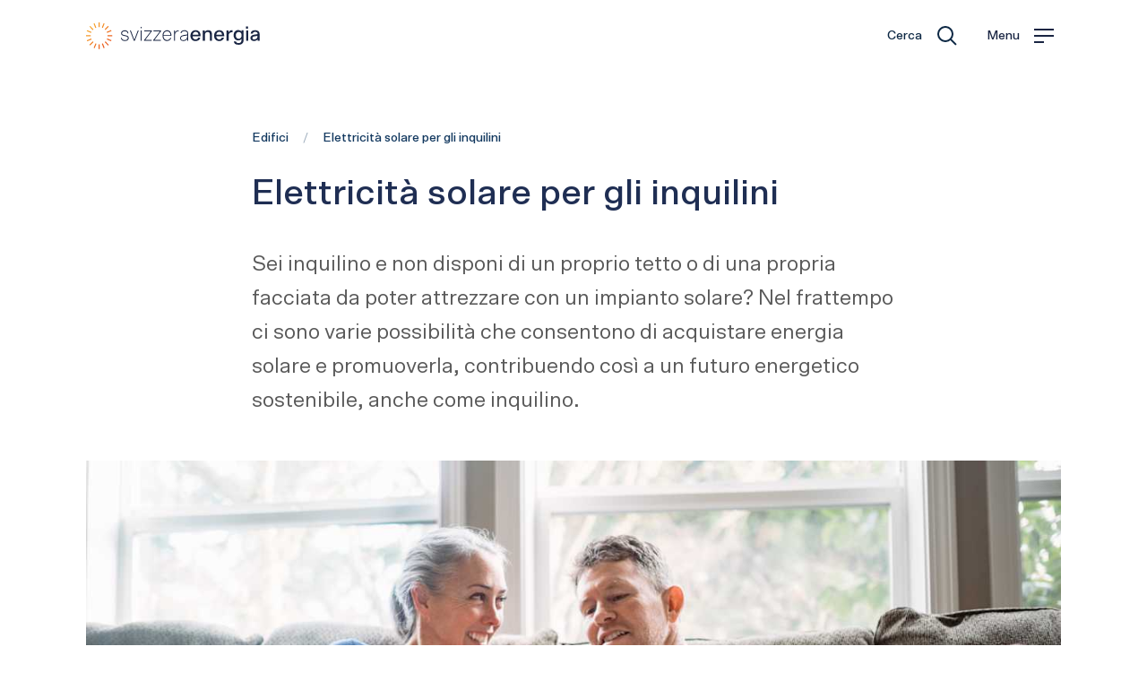

--- FILE ---
content_type: text/html
request_url: https://www.svizzeraenergia.ch/edifici/elettricita-solare-inquilini/
body_size: 88003
content:
<!DOCTYPE html><html lang="it"><head><meta charSet="utf-8"/><meta http-equiv="x-ua-compatible" content="ie=edge"/><meta name="viewport" content="width=device-width, initial-scale=1, shrink-to-fit=no"/><meta name="generator" content="Gatsby 5.15.0"/><meta name="theme-color" content="#0D2844"/><meta name="description" content="Promuovi l&#x27;energia solare e contribuisci così a un futuro energetico sostenibile." data-gatsby-head="true"/><meta property="og:title" content="Elettricità solare per gli inquilini" data-gatsby-head="true"/><meta property="og:description" content="Promuovi l&#x27;energia solare e contribuisci così a un futuro energetico sostenibile." data-gatsby-head="true"/><meta property="og:image" content="https://images.ctfassets.net/4y40wxcxzkmz/2x77tGGXqPdPTKKmo2mhcS/a89b2dda57751fd7c4df7d025c302041/Gebaeude3-iStock-915361676-16-9.jpg?w=1200&amp;h=630&amp;fl=progressive&amp;q=80&amp;fm=jpg&amp;bg=rgb%3Af2f2f2" data-gatsby-head="true"/><meta property="og:site_name" content="SvizzeraEnergia" data-gatsby-head="true"/><meta property="og:locale" content="it" data-gatsby-head="true"/><meta property="og:type" content="website" data-gatsby-head="true"/><meta property="og:url" content="https://www.svizzeraenergia.ch/edifici/elettricita-solare-inquilini/" data-gatsby-head="true"/><meta name="twitter:card" content="summary" data-gatsby-head="true"/><meta name="twitter:title" content="Elettricità solare per gli inquilini" data-gatsby-head="true"/><meta name="twitter:description" content="Promuovi l&#x27;energia solare e contribuisci così a un futuro energetico sostenibile." data-gatsby-head="true"/><meta name="twitter:image" content="https://images.ctfassets.net/4y40wxcxzkmz/2x77tGGXqPdPTKKmo2mhcS/a89b2dda57751fd7c4df7d025c302041/Gebaeude3-iStock-915361676-16-9.jpg?w=1200&amp;h=630&amp;fl=progressive&amp;q=80&amp;fm=jpg&amp;bg=rgb%3Af2f2f2" data-gatsby-head="true"/><meta name="twitter:image:src" content="https://images.ctfassets.net/4y40wxcxzkmz/2x77tGGXqPdPTKKmo2mhcS/a89b2dda57751fd7c4df7d025c302041/Gebaeude3-iStock-915361676-16-9.jpg?w=1200&amp;h=630&amp;fl=progressive&amp;q=80&amp;fm=jpg&amp;bg=rgb%3Af2f2f2" data-gatsby-head="true"/><style data-href="/styles.6c3c450f9257006c6f26.css" data-identity="gatsby-global-css">@charset "UTF-8";@font-face{font-family:swiper-icons;font-style:normal;font-weight:400;src:url("data:application/font-woff;charset=utf-8;base64, [base64]//wADZ2x5ZgAAAywAAADMAAAD2MHtryVoZWFkAAABbAAAADAAAAA2E2+eoWhoZWEAAAGcAAAAHwAAACQC9gDzaG10eAAAAigAAAAZAAAArgJkABFsb2NhAAAC0AAAAFoAAABaFQAUGG1heHAAAAG8AAAAHwAAACAAcABAbmFtZQAAA/gAAAE5AAACXvFdBwlwb3N0AAAFNAAAAGIAAACE5s74hXjaY2BkYGAAYpf5Hu/j+W2+MnAzMYDAzaX6QjD6/4//Bxj5GA8AuRwMYGkAPywL13jaY2BkYGA88P8Agx4j+/8fQDYfA1AEBWgDAIB2BOoAeNpjYGRgYNBh4GdgYgABEMnIABJzYNADCQAACWgAsQB42mNgYfzCOIGBlYGB0YcxjYGBwR1Kf2WQZGhhYGBiYGVmgAFGBiQQkOaawtDAoMBQxXjg/wEGPcYDDA4wNUA2CCgwsAAAO4EL6gAAeNpj2M0gyAACqxgGNWBkZ2D4/wMA+xkDdgAAAHjaY2BgYGaAYBkGRgYQiAHyGMF8FgYHIM3DwMHABGQrMOgyWDLEM1T9/w8UBfEMgLzE////P/5//f/V/xv+r4eaAAeMbAxwIUYmIMHEgKYAYjUcsDAwsLKxc3BycfPw8jEQA/[base64]/uznmfPFBNODM2K7MTQ45YEAZqGP81AmGGcF3iPqOop0r1SPTaTbVkfUe4HXj97wYE+yNwWYxwWu4v1ugWHgo3S1XdZEVqWM7ET0cfnLGxWfkgR42o2PvWrDMBSFj/IHLaF0zKjRgdiVMwScNRAoWUoH78Y2icB/yIY09An6AH2Bdu/UB+yxopYshQiEvnvu0dURgDt8QeC8PDw7Fpji3fEA4z/PEJ6YOB5hKh4dj3EvXhxPqH/SKUY3rJ7srZ4FZnh1PMAtPhwP6fl2PMJMPDgeQ4rY8YT6Gzao0eAEA409DuggmTnFnOcSCiEiLMgxCiTI6Cq5DZUd3Qmp10vO0LaLTd2cjN4fOumlc7lUYbSQcZFkutRG7g6JKZKy0RmdLY680CDnEJ+UMkpFFe1RN7nxdVpXrC4aTtnaurOnYercZg2YVmLN/d/gczfEimrE/fs/bOuq29Zmn8tloORaXgZgGa78yO9/cnXm2BpaGvq25Dv9S4E9+5SIc9PqupJKhYFSSl47+Qcr1mYNAAAAeNptw0cKwkAAAMDZJA8Q7OUJvkLsPfZ6zFVERPy8qHh2YER+3i/BP83vIBLLySsoKimrqKqpa2hp6+jq6RsYGhmbmJqZSy0sraxtbO3sHRydnEMU4uR6yx7JJXveP7WrDycAAAAAAAH//wACeNpjYGRgYOABYhkgZgJCZgZNBkYGLQZtIJsFLMYAAAw3ALgAeNolizEKgDAQBCchRbC2sFER0YD6qVQiBCv/H9ezGI6Z5XBAw8CBK/m5iQQVauVbXLnOrMZv2oLdKFa8Pjuru2hJzGabmOSLzNMzvutpB3N42mNgZGBg4GKQYzBhYMxJLMlj4GBgAYow/P/PAJJhLM6sSoWKfWCAAwDAjgbRAAB42mNgYGBkAIIbCZo5IPrmUn0hGA0AO8EFTQAA")}:root{--swiper-theme-color:#007aff}:host{display:block;margin-left:auto;margin-right:auto;position:relative;z-index:1}.swiper{display:block;list-style:none;margin-left:auto;margin-right:auto;overflow:hidden;padding:0;position:relative;z-index:1}.swiper-vertical>.swiper-wrapper{flex-direction:column}.swiper-wrapper{box-sizing:initial;display:flex;height:100%;position:relative;transition-property:transform;transition-timing-function:var(--swiper-wrapper-transition-timing-function,initial);width:100%;z-index:1}.swiper-android .swiper-slide,.swiper-ios .swiper-slide,.swiper-wrapper{transform:translateZ(0)}.swiper-horizontal{touch-action:pan-y}.swiper-vertical{touch-action:pan-x}.swiper-slide{display:block;flex-shrink:0;height:100%;position:relative;transition-property:transform;width:100%}.swiper-slide-invisible-blank{visibility:hidden}.swiper-autoheight,.swiper-autoheight .swiper-slide{height:auto}.swiper-autoheight .swiper-wrapper{align-items:flex-start;transition-property:transform,height}.swiper-backface-hidden .swiper-slide{-webkit-backface-visibility:hidden;backface-visibility:hidden;transform:translateZ(0)}.swiper-3d.swiper-css-mode .swiper-wrapper{perspective:1200px}.swiper-3d .swiper-wrapper{transform-style:preserve-3d}.swiper-3d{perspective:1200px}.swiper-3d .swiper-cube-shadow,.swiper-3d .swiper-slide{transform-style:preserve-3d}.swiper-css-mode>.swiper-wrapper{-ms-overflow-style:none;overflow:auto;scrollbar-width:none}.swiper-css-mode>.swiper-wrapper::-webkit-scrollbar{display:none}.swiper-css-mode>.swiper-wrapper>.swiper-slide{scroll-snap-align:start start}.swiper-css-mode.swiper-horizontal>.swiper-wrapper{scroll-snap-type:x mandatory}.swiper-css-mode.swiper-vertical>.swiper-wrapper{scroll-snap-type:y mandatory}.swiper-css-mode.swiper-free-mode>.swiper-wrapper{scroll-snap-type:none}.swiper-css-mode.swiper-free-mode>.swiper-wrapper>.swiper-slide{scroll-snap-align:none}.swiper-css-mode.swiper-centered>.swiper-wrapper:before{content:"";flex-shrink:0;order:9999}.swiper-css-mode.swiper-centered>.swiper-wrapper>.swiper-slide{scroll-snap-align:center center;scroll-snap-stop:always}.swiper-css-mode.swiper-centered.swiper-horizontal>.swiper-wrapper>.swiper-slide:first-child{-webkit-margin-start:var(--swiper-centered-offset-before);margin-inline-start:var(--swiper-centered-offset-before)}.swiper-css-mode.swiper-centered.swiper-horizontal>.swiper-wrapper:before{height:100%;min-height:1px;width:var(--swiper-centered-offset-after)}.swiper-css-mode.swiper-centered.swiper-vertical>.swiper-wrapper>.swiper-slide:first-child{-webkit-margin-before:var(--swiper-centered-offset-before);margin-block-start:var(--swiper-centered-offset-before)}.swiper-css-mode.swiper-centered.swiper-vertical>.swiper-wrapper:before{height:var(--swiper-centered-offset-after);min-width:1px;width:100%}.swiper-3d .swiper-slide-shadow,.swiper-3d .swiper-slide-shadow-bottom,.swiper-3d .swiper-slide-shadow-left,.swiper-3d .swiper-slide-shadow-right,.swiper-3d .swiper-slide-shadow-top{height:100%;left:0;pointer-events:none;position:absolute;top:0;width:100%;z-index:10}.swiper-3d .swiper-slide-shadow{background:#00000026}.swiper-3d .swiper-slide-shadow-left{background-image:linear-gradient(270deg,#00000080,#0000)}.swiper-3d .swiper-slide-shadow-right{background-image:linear-gradient(90deg,#00000080,#0000)}.swiper-3d .swiper-slide-shadow-top{background-image:linear-gradient(0deg,#00000080,#0000)}.swiper-3d .swiper-slide-shadow-bottom{background-image:linear-gradient(180deg,#00000080,#0000)}.swiper-lazy-preloader{border:4px solid var(--swiper-preloader-color,var(--swiper-theme-color));border-radius:50%;border-top:4px solid #0000;box-sizing:border-box;height:42px;left:50%;margin-left:-21px;margin-top:-21px;position:absolute;top:50%;transform-origin:50%;width:42px;z-index:10}.swiper-watch-progress .swiper-slide-visible .swiper-lazy-preloader,.swiper:not(.swiper-watch-progress) .swiper-lazy-preloader{animation:swiper-preloader-spin 1s linear infinite}.swiper-lazy-preloader-white{--swiper-preloader-color:#fff}.swiper-lazy-preloader-black{--swiper-preloader-color:#000}@keyframes swiper-preloader-spin{0%{transform:rotate(0deg)}to{transform:rotate(1turn)}}.swiper-pagination{position:absolute;text-align:center;transform:translateZ(0);transition:opacity .3s;z-index:10}.swiper-pagination.swiper-pagination-hidden{opacity:0}.swiper-pagination-disabled>.swiper-pagination,.swiper-pagination.swiper-pagination-disabled{display:none!important}.swiper-horizontal>.swiper-pagination-bullets,.swiper-pagination-bullets.swiper-pagination-horizontal,.swiper-pagination-custom,.swiper-pagination-fraction{bottom:var(--swiper-pagination-bottom,8px);left:0;top:var(--swiper-pagination-top,auto);width:100%}.swiper-pagination-bullets-dynamic{font-size:0;overflow:hidden}.swiper-pagination-bullets-dynamic .swiper-pagination-bullet{position:relative;transform:scale(.33)}.swiper-pagination-bullets-dynamic .swiper-pagination-bullet-active,.swiper-pagination-bullets-dynamic .swiper-pagination-bullet-active-main{transform:scale(1)}.swiper-pagination-bullets-dynamic .swiper-pagination-bullet-active-prev{transform:scale(.66)}.swiper-pagination-bullets-dynamic .swiper-pagination-bullet-active-prev-prev{transform:scale(.33)}.swiper-pagination-bullets-dynamic .swiper-pagination-bullet-active-next{transform:scale(.66)}.swiper-pagination-bullets-dynamic .swiper-pagination-bullet-active-next-next{transform:scale(.33)}.swiper-pagination-bullet{background:var(--swiper-pagination-bullet-inactive-color,#000);border-radius:var(--swiper-pagination-bullet-border-radius,50%);display:inline-block;height:var(--swiper-pagination-bullet-height,var(--swiper-pagination-bullet-size,8px));opacity:var(--swiper-pagination-bullet-inactive-opacity,.2);width:var(--swiper-pagination-bullet-width,var(--swiper-pagination-bullet-size,8px))}button.swiper-pagination-bullet{-webkit-appearance:none;appearance:none;border:none;box-shadow:none;margin:0;padding:0}.swiper-pagination-clickable .swiper-pagination-bullet{cursor:pointer}.swiper-pagination-bullet:only-child{display:none!important}.swiper-pagination-bullet-active{background:var(--swiper-pagination-color,var(--swiper-theme-color));opacity:var(--swiper-pagination-bullet-opacity,1)}.swiper-pagination-vertical.swiper-pagination-bullets,.swiper-vertical>.swiper-pagination-bullets{left:var(--swiper-pagination-left,auto);right:var(--swiper-pagination-right,8px);top:50%;transform:translate3d(0,-50%,0)}.swiper-pagination-vertical.swiper-pagination-bullets .swiper-pagination-bullet,.swiper-vertical>.swiper-pagination-bullets .swiper-pagination-bullet{display:block;margin:var(--swiper-pagination-bullet-vertical-gap,6px) 0}.swiper-pagination-vertical.swiper-pagination-bullets.swiper-pagination-bullets-dynamic,.swiper-vertical>.swiper-pagination-bullets.swiper-pagination-bullets-dynamic{top:50%;transform:translateY(-50%);width:8px}.swiper-pagination-vertical.swiper-pagination-bullets.swiper-pagination-bullets-dynamic .swiper-pagination-bullet,.swiper-vertical>.swiper-pagination-bullets.swiper-pagination-bullets-dynamic .swiper-pagination-bullet{display:inline-block;transition:transform .2s,top .2s}.swiper-horizontal>.swiper-pagination-bullets .swiper-pagination-bullet,.swiper-pagination-horizontal.swiper-pagination-bullets .swiper-pagination-bullet{margin:0 var(--swiper-pagination-bullet-horizontal-gap,4px)}.swiper-horizontal>.swiper-pagination-bullets.swiper-pagination-bullets-dynamic,.swiper-pagination-horizontal.swiper-pagination-bullets.swiper-pagination-bullets-dynamic{left:50%;transform:translateX(-50%);white-space:nowrap}.swiper-horizontal>.swiper-pagination-bullets.swiper-pagination-bullets-dynamic .swiper-pagination-bullet,.swiper-pagination-horizontal.swiper-pagination-bullets.swiper-pagination-bullets-dynamic .swiper-pagination-bullet{transition:transform .2s,left .2s}.swiper-horizontal.swiper-rtl>.swiper-pagination-bullets-dynamic .swiper-pagination-bullet{transition:transform .2s,right .2s}.swiper-pagination-fraction{color:var(--swiper-pagination-fraction-color,inherit)}.swiper-pagination-progressbar{background:var(--swiper-pagination-progressbar-bg-color,#00000040);position:absolute}.swiper-pagination-progressbar .swiper-pagination-progressbar-fill{background:var(--swiper-pagination-color,var(--swiper-theme-color));height:100%;left:0;position:absolute;top:0;transform:scale(0);transform-origin:left top;width:100%}.swiper-rtl .swiper-pagination-progressbar .swiper-pagination-progressbar-fill{transform-origin:right top}.swiper-horizontal>.swiper-pagination-progressbar,.swiper-pagination-progressbar.swiper-pagination-horizontal,.swiper-pagination-progressbar.swiper-pagination-vertical.swiper-pagination-progressbar-opposite,.swiper-vertical>.swiper-pagination-progressbar.swiper-pagination-progressbar-opposite{height:var(--swiper-pagination-progressbar-size,4px);left:0;top:0;width:100%}.swiper-horizontal>.swiper-pagination-progressbar.swiper-pagination-progressbar-opposite,.swiper-pagination-progressbar.swiper-pagination-horizontal.swiper-pagination-progressbar-opposite,.swiper-pagination-progressbar.swiper-pagination-vertical,.swiper-vertical>.swiper-pagination-progressbar{height:100%;left:0;top:0;width:var(--swiper-pagination-progressbar-size,4px)}.swiper-pagination-lock{display:none}.tooltip{word-wrap:break-word;display:block;font-family:var(--bs-font-sans-serif);font-size:.875rem;font-style:normal;font-weight:400;letter-spacing:normal;line-break:auto;line-height:1.5;margin:0;opacity:0;position:absolute;text-align:left;text-align:start;text-decoration:none;text-shadow:none;text-transform:none;white-space:normal;word-break:normal;word-spacing:normal;z-index:1080}.tooltip.show{opacity:.9}.tooltip .tooltip-arrow{display:block;height:.4rem;position:absolute;width:.8rem}.tooltip .tooltip-arrow:before{border-color:#0000;border-style:solid;content:"";position:absolute}.bs-tooltip-auto[data-popper-placement^=top],.bs-tooltip-top{padding:.4rem 0}.bs-tooltip-auto[data-popper-placement^=top] .tooltip-arrow,.bs-tooltip-top .tooltip-arrow{bottom:0}.bs-tooltip-auto[data-popper-placement^=top] .tooltip-arrow:before,.bs-tooltip-top .tooltip-arrow:before{border-top-color:#000;border-width:.4rem .4rem 0;top:-1px}.bs-tooltip-auto[data-popper-placement^=right],.bs-tooltip-end{padding:0 .4rem}.bs-tooltip-auto[data-popper-placement^=right] .tooltip-arrow,.bs-tooltip-end .tooltip-arrow{height:.8rem;left:0;width:.4rem}.bs-tooltip-auto[data-popper-placement^=right] .tooltip-arrow:before,.bs-tooltip-end .tooltip-arrow:before{border-right-color:#000;border-width:.4rem .4rem .4rem 0;right:-1px}.bs-tooltip-auto[data-popper-placement^=bottom],.bs-tooltip-bottom{padding:.4rem 0}.bs-tooltip-auto[data-popper-placement^=bottom] .tooltip-arrow,.bs-tooltip-bottom .tooltip-arrow{top:0}.bs-tooltip-auto[data-popper-placement^=bottom] .tooltip-arrow:before,.bs-tooltip-bottom .tooltip-arrow:before{border-bottom-color:#000;border-width:0 .4rem .4rem;bottom:-1px}.bs-tooltip-auto[data-popper-placement^=left],.bs-tooltip-start{padding:0 .4rem}.bs-tooltip-auto[data-popper-placement^=left] .tooltip-arrow,.bs-tooltip-start .tooltip-arrow{height:.8rem;right:0;width:.4rem}.bs-tooltip-auto[data-popper-placement^=left] .tooltip-arrow:before,.bs-tooltip-start .tooltip-arrow:before{border-left-color:#000;border-width:.4rem 0 .4rem .4rem;left:-1px}.tooltip-inner{background-color:#000;border-radius:.25rem;color:#fff;max-width:200px;padding:.25rem .5rem;text-align:center}.uppy-Root{-webkit-font-smoothing:antialiased;-moz-osx-font-smoothing:grayscale;box-sizing:border-box;color:#333;font-family:-apple-system,system-ui,BlinkMacSystemFont,Segoe UI,Segoe UI Symbol,Segoe UI Emoji,Apple Color Emoji,Roboto,Helvetica,Arial,sans-serif;line-height:1;position:relative;text-align:left}.uppy-Root[dir=rtl],[dir=rtl] .uppy-Root{text-align:right}.uppy-Root *,.uppy-Root :after,.uppy-Root :before{box-sizing:inherit}.uppy-Root [hidden]{display:none}.uppy-u-reset{all:initial;-webkit-appearance:none;appearance:none;box-sizing:border-box;font-family:-apple-system,system-ui,BlinkMacSystemFont,Segoe UI,Segoe UI Symbol,Segoe UI Emoji,Apple Color Emoji,Roboto,Helvetica,Arial,sans-serif;line-height:1}[dir=rtl] .uppy-u-reset{text-align:right}.uppy-c-textInput{background-color:#fff;border:1px solid #ddd;border-radius:4px;font-family:inherit;font-size:14px;line-height:1.5;padding:6px 8px}.uppy-size--md .uppy-c-textInput{padding:8px 10px}.uppy-c-textInput:focus{border-color:#1269cf99;box-shadow:0 0 0 3px #1269cf26;outline:none}[data-uppy-theme=dark] .uppy-c-textInput{background-color:#333;border-color:#333;color:#eaeaea}[data-uppy-theme=dark] .uppy-c-textInput:focus{border-color:#525252;box-shadow:none}.uppy-c-icon{fill:currentColor;display:inline-block;max-height:100%;max-width:100%;overflow:hidden}.uppy-c-btn{align-items:center;color:inherit;display:inline-flex;font-family:inherit;font-size:inherit;font-weight:500;justify-content:center;line-height:1;transition-duration:.3s;transition-property:background-color,color;-webkit-user-select:none;user-select:none;white-space:nowrap}.uppy-c-btn,[dir=rtl] .uppy-c-btn{text-align:center}.uppy-c-btn:not(:disabled):not(.disabled){cursor:pointer}.uppy-c-btn::-moz-focus-inner{border:0}.uppy-c-btn-primary{background-color:#1269cf;border-radius:4px;color:#fff;font-size:14px;padding:10px 18px}.uppy-c-btn-primary:not(:disabled):hover{background-color:#0e51a0}.uppy-c-btn-primary:focus{box-shadow:0 0 0 3px #1269cf66;outline:none}.uppy-size--md .uppy-c-btn-primary{padding:13px 22px}[data-uppy-theme=dark] .uppy-c-btn-primary{color:#eaeaea}[data-uppy-theme=dark] .uppy-c-btn-primary:focus{outline:none}[data-uppy-theme=dark] .uppy-c-btn-primary::-moz-focus-inner{border:0}[data-uppy-theme=dark] .uppy-c-btn-primary:focus{box-shadow:0 0 0 2px #aae1ffd9}.uppy-c-btn-primary.uppy-c-btn--disabled{background-color:#8eb2db}.uppy-c-btn-link{background-color:initial;border-radius:4px;color:#525252;font-size:14px;line-height:1;padding:10px 15px}.uppy-c-btn-link:hover{color:#333}.uppy-c-btn-link:focus{box-shadow:0 0 0 3px #1269cf40;outline:none}.uppy-size--md .uppy-c-btn-link{padding:13px 18px}[data-uppy-theme=dark] .uppy-c-btn-link{color:#eaeaea}[data-uppy-theme=dark] .uppy-c-btn-link:focus{outline:none}[data-uppy-theme=dark] .uppy-c-btn-link::-moz-focus-inner{border:0}[data-uppy-theme=dark] .uppy-c-btn-link:focus{box-shadow:0 0 0 2px #aae1ffd9}[data-uppy-theme=dark] .uppy-c-btn-link:hover{color:#939393}.uppy-Informer{bottom:60px;left:0;position:absolute;right:0;text-align:center;z-index:1005}.uppy-Informer span>div{margin-bottom:6px}.uppy-Informer-animated{opacity:0;transform:translateY(350%);transition:all .3s ease-in;z-index:-1000}.uppy-Informer p{background-color:#757575;border-radius:18px;color:#fff;display:inline-block;font-size:12px;font-weight:400;line-height:1.4;margin:0;max-width:90%;padding:6px 15px}.uppy-size--md .uppy-Informer p{font-size:14px;line-height:1.3;max-width:500px;padding:10px 20px}[data-uppy-theme=dark] .uppy-Informer p{background-color:#333}.uppy-Informer p span{-webkit-margin-start:-1px;background-color:#fff;border-radius:50%;color:#525252;display:inline-block;font-size:10px;height:13px;inset-inline-start:3px;line-height:12px;margin-inline-start:-1px;position:relative;top:-1px;vertical-align:middle;width:13px}.uppy-Informer p span:hover{cursor:help}.uppy-Informer p span:after{word-wrap:break-word;line-height:1.3}.uppy-Root [aria-label][role~=tooltip]{position:relative}.uppy-Root [aria-label][role~=tooltip]:after,.uppy-Root [aria-label][role~=tooltip]:before{-webkit-backface-visibility:hidden;backface-visibility:hidden;box-sizing:border-box;opacity:0;pointer-events:none;position:absolute;transform:translateZ(0);transform-origin:top;transition:all var(--microtip-transition-duration,.18s) var(--microtip-transition-easing,ease-in-out) var(--microtip-transition-delay,0s);will-change:transform;z-index:10}.uppy-Root [aria-label][role~=tooltip]:before{background-size:100% auto!important;content:""}.uppy-Root [aria-label][role~=tooltip]:after{background:#111111e6;border-radius:4px;box-sizing:initial;color:#fff;content:attr(aria-label);font-size:var(--microtip-font-size,13px);font-weight:var(--microtip-font-weight,normal);padding:.5em 1em;text-transform:var(--microtip-text-transform,none);white-space:nowrap}.uppy-Root [aria-label][role~=tooltip]:focus:after,.uppy-Root [aria-label][role~=tooltip]:focus:before,.uppy-Root [aria-label][role~=tooltip]:hover:after,.uppy-Root [aria-label][role~=tooltip]:hover:before{opacity:1;pointer-events:auto}.uppy-Root [role~=tooltip][data-microtip-position|=top]:before{background:url("data:image/svg+xml;charset=utf-8,%3Csvg xmlns='http://www.w3.org/2000/svg' width='36' height='12'%3E%3Cpath fill='rgba(17, 17, 17, 0.9)' d='M2.658 0h32.004c-6 0-11.627 12.002-16.002 12.002C14.285 12.002 8.594 0 2.658 0Z'/%3E%3C/svg%3E") no-repeat;bottom:100%;height:6px;left:50%;margin-bottom:5px;transform:translate3d(-50%,0,0);width:18px}.uppy-Root [role~=tooltip][data-microtip-position|=top]:after{bottom:100%;left:50%;margin-bottom:11px;transform:translate3d(-50%,0,0)}.uppy-Root [role~=tooltip][data-microtip-position=top]:hover:after,.uppy-Root [role~=tooltip][data-microtip-position|=top]:hover:before{transform:translate3d(-50%,-5px,0)}.uppy-Root [role~=tooltip][data-microtip-position=top-left]:after{bottom:100%;transform:translate3d(calc(-100% + 16px),0,0)}.uppy-Root [role~=tooltip][data-microtip-position=top-left]:hover:after{transform:translate3d(calc(-100% + 16px),-5px,0)}.uppy-Root [role~=tooltip][data-microtip-position=top-right]:after{bottom:100%;transform:translate3d(-16px,0,0)}.uppy-Root [role~=tooltip][data-microtip-position=top-right]:hover:after{transform:translate3d(-16px,-5px,0)}.uppy-Root [role~=tooltip][data-microtip-position|=bottom]:before{background:url("data:image/svg+xml;charset=utf-8,%3Csvg xmlns='http://www.w3.org/2000/svg' width='36' height='12'%3E%3Cpath fill='rgba(17, 17, 17, 0.9)' d='M33.342 12H1.338c6 0 11.627-12.002 16.002-12.002C21.715-.002 27.406 12 33.342 12Z'/%3E%3C/svg%3E") no-repeat;bottom:auto;height:6px;left:50%;margin-bottom:0;margin-top:5px;top:100%;transform:translate3d(-50%,-10px,0);width:18px}.uppy-Root [role~=tooltip][data-microtip-position|=bottom]:after{left:50%;margin-top:11px;top:100%;transform:translate3d(-50%,-10px,0)}.uppy-Root [role~=tooltip][data-microtip-position=bottom]:hover:after,.uppy-Root [role~=tooltip][data-microtip-position|=bottom]:hover:before{transform:translate3d(-50%,0,0)}.uppy-Root [role~=tooltip][data-microtip-position=bottom-left]:after{top:100%;transform:translate3d(calc(-100% + 16px),-10px,0)}.uppy-Root [role~=tooltip][data-microtip-position=bottom-left]:hover:after{transform:translate3d(calc(-100% + 16px),0,0)}.uppy-Root [role~=tooltip][data-microtip-position=bottom-right]:after{top:100%;transform:translate3d(-16px,-10px,0)}.uppy-Root [role~=tooltip][data-microtip-position=bottom-right]:hover:after{transform:translate3d(-16px,0,0)}.uppy-Root [role~=tooltip][data-microtip-position=left]:after,.uppy-Root [role~=tooltip][data-microtip-position=left]:before{bottom:auto;left:auto;right:100%;top:50%;transform:translate3d(10px,-50%,0)}.uppy-Root [role~=tooltip][data-microtip-position=left]:before{background:url("data:image/svg+xml;charset=utf-8,%3Csvg xmlns='http://www.w3.org/2000/svg' width='12' height='36'%3E%3Cpath fill='rgba(17, 17, 17, 0.9)' d='M0 33.342V1.338c0 6 12.002 11.627 12.002 16.002C12.002 21.715 0 27.406 0 33.342Z'/%3E%3C/svg%3E") no-repeat;height:18px;margin-bottom:0;margin-right:5px;width:6px}.uppy-Root [role~=tooltip][data-microtip-position=left]:after{margin-right:11px}.uppy-Root [role~=tooltip][data-microtip-position=left]:hover:after,.uppy-Root [role~=tooltip][data-microtip-position=left]:hover:before{transform:translate3d(0,-50%,0)}.uppy-Root [role~=tooltip][data-microtip-position=right]:after,.uppy-Root [role~=tooltip][data-microtip-position=right]:before{bottom:auto;left:100%;top:50%;transform:translate3d(-10px,-50%,0)}.uppy-Root [role~=tooltip][data-microtip-position=right]:before{background:url("data:image/svg+xml;charset=utf-8,%3Csvg xmlns='http://www.w3.org/2000/svg' width='12' height='36'%3E%3Cpath fill='rgba(17, 17, 17, 0.9)' d='M12 2.658v32.004c0-6-12.002-11.627-12.002-16.002C-.002 14.285 12 8.594 12 2.658Z'/%3E%3C/svg%3E") no-repeat;height:18px;margin-bottom:0;margin-left:5px;width:6px}.uppy-Root [role~=tooltip][data-microtip-position=right]:after{margin-left:11px}.uppy-Root [role~=tooltip][data-microtip-position=right]:hover:after,.uppy-Root [role~=tooltip][data-microtip-position=right]:hover:before{transform:translate3d(0,-50%,0)}.uppy-Root [role~=tooltip][data-microtip-size=small]:after{white-space:normal;width:80px}.uppy-Root [role~=tooltip][data-microtip-size=medium]:after{white-space:normal;width:150px}.uppy-Root [role~=tooltip][data-microtip-size=large]:after{white-space:normal;width:260px}.uppy-StatusBar{background-color:#fff;color:#fff;display:flex;font-size:12px;font-weight:400;height:46px;line-height:40px;position:relative;transition:height .2s;z-index:1001}[data-uppy-theme=dark] .uppy-StatusBar{background-color:#1f1f1f}.uppy-StatusBar:before{background-color:#eaeaea;bottom:0;content:"";height:2px;left:0;position:absolute;right:0;top:0;width:100%}[data-uppy-theme=dark] .uppy-StatusBar:before{background-color:#757575}.uppy-StatusBar[aria-hidden=true]{height:0;overflow-y:hidden}.uppy-StatusBar.is-complete .uppy-StatusBar-progress{background-color:#1bb240}.uppy-StatusBar.is-error .uppy-StatusBar-progress{background-color:#e32437}.uppy-StatusBar.is-complete .uppy-StatusBar-statusIndicator{color:#1bb240}.uppy-StatusBar.is-error .uppy-StatusBar-statusIndicator{color:#e32437}.uppy-StatusBar:not([aria-hidden=true]).is-waiting{background-color:#fff;border-top:1px solid #eaeaea;height:65px}[data-uppy-theme=dark] .uppy-StatusBar:not([aria-hidden=true]).is-waiting{background-color:#1f1f1f;border-top:1px solid #333}.uppy-StatusBar-progress{background-color:#1269cf;height:2px;position:absolute;transition:background-color,width .3s ease-out;z-index:1001}.uppy-StatusBar-progress.is-indeterminate{animation:uppy-StatusBar-ProgressStripes 1s linear infinite;background-image:linear-gradient(45deg,#0000004d 25%,#0000 0,#0000 50%,#0000004d 0,#0000004d 75%,#0000 0,#0000);background-size:64px 64px}@keyframes uppy-StatusBar-ProgressStripes{0%{background-position:0 0}to{background-position:64px 0}}.uppy-StatusBar.is-postprocessing .uppy-StatusBar-progress,.uppy-StatusBar.is-preprocessing .uppy-StatusBar-progress{background-color:#f6a623}.uppy-StatusBar.is-waiting .uppy-StatusBar-progress{display:none}.uppy-StatusBar-content{-webkit-padding-start:10px;align-items:center;color:#333;display:flex;height:100%;padding-inline-start:10px;position:relative;text-overflow:ellipsis;white-space:nowrap;z-index:1002}.uppy-size--md .uppy-StatusBar-content{-webkit-padding-start:15px;padding-inline-start:15px}[data-uppy-theme=dark] .uppy-StatusBar-content{color:#eaeaea}.uppy-StatusBar-status{-webkit-padding-end:.3em;display:flex;flex-direction:column;font-weight:400;justify-content:center;line-height:1.4;padding-inline-end:.3em}.uppy-StatusBar-statusPrimary{display:flex;font-weight:500;line-height:1}.uppy-StatusBar-statusPrimary button.uppy-StatusBar-details{margin-left:5px}[data-uppy-theme=dark] .uppy-StatusBar-statusPrimary{color:#eaeaea}.uppy-StatusBar-statusSecondary{color:#757575;display:inline-block;font-size:11px;line-height:1.2;margin-top:1px;white-space:nowrap}[data-uppy-theme=dark] .uppy-StatusBar-statusSecondary{color:#bbb}.uppy-StatusBar-statusSecondaryHint{-webkit-margin-end:5px;display:inline-block;line-height:1;margin-inline-end:5px;vertical-align:middle}.uppy-size--md .uppy-StatusBar-statusSecondaryHint{-webkit-margin-end:8px;margin-inline-end:8px}.uppy-StatusBar-statusIndicator{-webkit-margin-end:7px;color:#525252;margin-inline-end:7px;position:relative;top:1px}.uppy-StatusBar-statusIndicator svg{vertical-align:text-bottom}.uppy-StatusBar-actions{align-items:center;bottom:0;display:flex;inset-inline-end:10px;position:absolute;top:0;z-index:1004}.uppy-StatusBar.is-waiting .uppy-StatusBar-actions{background-color:#fafafa;height:100%;padding:0 15px;position:static;width:100%}[data-uppy-theme=dark] .uppy-StatusBar.is-waiting .uppy-StatusBar-actions{background-color:#1f1f1f}.uppy-StatusBar:not([aria-hidden=true]).is-waiting.has-ghosts{flex-direction:column;height:90px}.uppy-size--md .uppy-StatusBar:not([aria-hidden=true]).is-waiting.has-ghosts{flex-direction:row;height:65px}.uppy-StatusBar:not([aria-hidden=true]).is-waiting.has-ghosts .uppy-StatusBar-actions{flex-direction:column;justify-content:center}.uppy-size--md .uppy-StatusBar:not([aria-hidden=true]).is-waiting.has-ghosts .uppy-StatusBar-actions{flex-direction:row;justify-content:normal}.uppy-StatusBar-actionCircleBtn{cursor:pointer;line-height:1;margin:3px;opacity:.9}.uppy-StatusBar-actionCircleBtn:focus{outline:none}.uppy-StatusBar-actionCircleBtn::-moz-focus-inner{border:0}.uppy-StatusBar-actionCircleBtn:focus{box-shadow:0 0 0 3px #1269cf80}[data-uppy-theme=dark] .uppy-StatusBar-actionCircleBtn:focus{outline:none}[data-uppy-theme=dark] .uppy-StatusBar-actionCircleBtn::-moz-focus-inner{border:0}[data-uppy-theme=dark] .uppy-StatusBar-actionCircleBtn:focus{box-shadow:0 0 0 2px #aae1ffd9}.uppy-StatusBar-actionCircleBtn:hover{opacity:1}.uppy-StatusBar-actionCircleBtn:focus{border-radius:50%}.uppy-StatusBar-actionCircleBtn svg{vertical-align:bottom}.uppy-StatusBar-actionBtn{color:#1269cf;display:inline-block;font-size:10px;line-height:inherit;vertical-align:middle}.uppy-size--md .uppy-StatusBar-actionBtn{font-size:11px}.uppy-StatusBar-actionBtn--disabled{opacity:.4}[data-uppy-theme=dark] .uppy-StatusBar-actionBtn--disabled{opacity:.7}.uppy-StatusBar-actionBtn--retry{-webkit-margin-end:6px;background-color:#ff4b23;border-radius:8px;color:#fff;height:16px;line-height:1;margin-inline-end:6px;padding:1px 6px 3px 18px;position:relative}.uppy-StatusBar-actionBtn--retry:focus{outline:none}.uppy-StatusBar-actionBtn--retry::-moz-focus-inner{border:0}.uppy-StatusBar-actionBtn--retry:focus{box-shadow:0 0 0 3px #1269cf80}[data-uppy-theme=dark] .uppy-StatusBar-actionBtn--retry:focus{outline:none}[data-uppy-theme=dark] .uppy-StatusBar-actionBtn--retry::-moz-focus-inner{border:0}[data-uppy-theme=dark] .uppy-StatusBar-actionBtn--retry:focus{box-shadow:0 0 0 2px #aae1ffd9}.uppy-StatusBar-actionBtn--retry:hover{background-color:#f92d00}.uppy-StatusBar-actionBtn--retry svg{inset-inline-start:6px;position:absolute;top:3px}.uppy-StatusBar.is-waiting .uppy-StatusBar-actionBtn--upload{background-color:#1bb240;color:#fff;font-size:14px;line-height:1;padding:15px 10px;width:100%}.uppy-StatusBar.is-waiting .uppy-StatusBar-actionBtn--upload:hover{background-color:#189c38}[data-uppy-theme=dark] .uppy-StatusBar.is-waiting .uppy-StatusBar-actionBtn--upload{background-color:#1c8b37}[data-uppy-theme=dark] .uppy-StatusBar.is-waiting .uppy-StatusBar-actionBtn--upload:hover{background-color:#18762f}.uppy-size--md .uppy-StatusBar.is-waiting .uppy-StatusBar-actionBtn--upload{padding:13px 22px;width:auto}.uppy-StatusBar.is-waiting .uppy-StatusBar-actionBtn--upload.uppy-StatusBar-actionBtn--disabled:hover{background-color:#1bb240;cursor:not-allowed}[data-uppy-theme=dark] .uppy-StatusBar.is-waiting .uppy-StatusBar-actionBtn--upload.uppy-StatusBar-actionBtn--disabled:hover{background-color:#1c8b37}.uppy-StatusBar:not(.is-waiting) .uppy-StatusBar-actionBtn--upload{background-color:initial;color:#1269cf}.uppy-StatusBar-actionBtn--uploadNewlyAdded{-webkit-padding-end:3px;-webkit-padding-start:3px;border-radius:3px;padding-inline-end:3px;padding-bottom:1px;padding-inline-start:3px}.uppy-StatusBar-actionBtn--uploadNewlyAdded:focus{outline:none}.uppy-StatusBar-actionBtn--uploadNewlyAdded::-moz-focus-inner{border:0}.uppy-StatusBar-actionBtn--uploadNewlyAdded:focus{box-shadow:0 0 0 3px #1269cf80}[data-uppy-theme=dark] .uppy-StatusBar-actionBtn--uploadNewlyAdded:focus{outline:none}[data-uppy-theme=dark] .uppy-StatusBar-actionBtn--uploadNewlyAdded::-moz-focus-inner{border:0}[data-uppy-theme=dark] .uppy-StatusBar-actionBtn--uploadNewlyAdded:focus{box-shadow:0 0 0 2px #aae1ffd9}.uppy-StatusBar.is-postprocessing .uppy-StatusBar-actionBtn--uploadNewlyAdded,.uppy-StatusBar.is-preprocessing .uppy-StatusBar-actionBtn--uploadNewlyAdded{display:none}.uppy-StatusBar-actionBtn--done{border-radius:3px;line-height:1;padding:7px 8px}.uppy-StatusBar-actionBtn--done:focus{outline:none}.uppy-StatusBar-actionBtn--done::-moz-focus-inner{border:0}.uppy-StatusBar-actionBtn--done:hover{color:#0e51a0}.uppy-StatusBar-actionBtn--done:focus{background-color:#dfe6f1}[data-uppy-theme=dark] .uppy-StatusBar-actionBtn--done:focus{background-color:#333}[data-uppy-theme=dark] .uppy-StatusBar-actionBtn--done{color:#02baf2}.uppy-size--md .uppy-StatusBar-actionBtn--done{font-size:14px}.uppy-StatusBar-serviceMsg{color:#000;font-size:11px;line-height:1.1;padding-left:10px}.uppy-size--md .uppy-StatusBar-serviceMsg{font-size:14px;padding-left:15px}[data-uppy-theme=dark] .uppy-StatusBar-serviceMsg{color:#eaeaea}.uppy-StatusBar-serviceMsg-ghostsIcon{left:6px;opacity:.5;position:relative;top:2px;vertical-align:text-bottom;width:10px}.uppy-size--md .uppy-StatusBar-serviceMsg-ghostsIcon{left:10px;top:1px;width:15px}.uppy-StatusBar-details{-webkit-appearance:none;appearance:none;background-color:#939393;border-radius:50%;color:#fff;cursor:help;display:inline-block;font-size:10px;font-weight:600;height:13px;inset-inline-start:2px;line-height:12px;position:relative;text-align:center;top:0;vertical-align:middle;width:13px}.uppy-StatusBar-details:after{word-wrap:break-word;line-height:1.3}.uppy-StatusBar-spinner{fill:#1269cf;-webkit-margin-end:10px;animation-duration:1s;animation-iteration-count:infinite;animation-name:uppy-StatusBar-spinnerAnimation;animation-timing-function:linear;margin-inline-end:10px}.uppy-StatusBar.is-postprocessing .uppy-StatusBar-spinner,.uppy-StatusBar.is-preprocessing .uppy-StatusBar-spinner{fill:#f6a623}@keyframes uppy-StatusBar-spinnerAnimation{0%{transform:rotate(0deg)}to{transform:rotate(1turn)}}.uppy-ProviderBrowser-viewType--grid ul.uppy-ProviderBrowser-list,.uppy-ProviderBrowser-viewType--unsplash ul.uppy-ProviderBrowser-list{align-items:flex-start;display:flex;flex-direction:row;flex-wrap:wrap;justify-content:space-between;padding:6px}.uppy-ProviderBrowser-viewType--grid ul.uppy-ProviderBrowser-list:after,.uppy-ProviderBrowser-viewType--unsplash ul.uppy-ProviderBrowser-list:after{content:"";flex:auto}.uppy-ProviderBrowser-viewType--grid li.uppy-ProviderBrowserItem,.uppy-ProviderBrowser-viewType--unsplash li.uppy-ProviderBrowserItem{margin:0;position:relative;width:50%}.uppy-size--md .uppy-ProviderBrowser-viewType--grid li.uppy-ProviderBrowserItem,.uppy-size--md .uppy-ProviderBrowser-viewType--unsplash li.uppy-ProviderBrowserItem{width:33.3333%}.uppy-size--lg .uppy-ProviderBrowser-viewType--grid li.uppy-ProviderBrowserItem,.uppy-size--lg .uppy-ProviderBrowser-viewType--unsplash li.uppy-ProviderBrowserItem{width:25%}.uppy-ProviderBrowser-viewType--grid li.uppy-ProviderBrowserItem:before,.uppy-ProviderBrowser-viewType--unsplash li.uppy-ProviderBrowserItem:before{content:"";display:block;padding-top:100%}.uppy-ProviderBrowser-viewType--grid li.uppy-ProviderBrowserItem--selected img,.uppy-ProviderBrowser-viewType--grid li.uppy-ProviderBrowserItem--selected svg,.uppy-ProviderBrowser-viewType--unsplash li.uppy-ProviderBrowserItem--selected img,.uppy-ProviderBrowser-viewType--unsplash li.uppy-ProviderBrowserItem--selected svg{opacity:.85}.uppy-ProviderBrowser-viewType--grid li.uppy-ProviderBrowserItem--disabled,.uppy-ProviderBrowser-viewType--unsplash li.uppy-ProviderBrowserItem--disabled{opacity:.5}.uppy-ProviderBrowser-viewType--grid li.uppy-ProviderBrowserItem--noPreview .uppy-ProviderBrowserItem-inner,.uppy-ProviderBrowser-viewType--unsplash li.uppy-ProviderBrowserItem--noPreview .uppy-ProviderBrowserItem-inner{background-color:#93939333}[data-uppy-theme=dark] .uppy-ProviderBrowser-viewType--grid li.uppy-ProviderBrowserItem--noPreview .uppy-ProviderBrowserItem-inner,[data-uppy-theme=dark] .uppy-ProviderBrowser-viewType--unsplash li.uppy-ProviderBrowserItem--noPreview .uppy-ProviderBrowserItem-inner{background-color:#eaeaea33}.uppy-ProviderBrowser-viewType--grid li.uppy-ProviderBrowserItem--noPreview svg,.uppy-ProviderBrowser-viewType--unsplash li.uppy-ProviderBrowserItem--noPreview svg{fill:#000000b3;height:30%;width:30%}[data-uppy-theme=dark] .uppy-ProviderBrowser-viewType--grid li.uppy-ProviderBrowserItem--noPreview svg,[data-uppy-theme=dark] .uppy-ProviderBrowser-viewType--unsplash li.uppy-ProviderBrowserItem--noPreview svg{fill:#fffc}.uppy-ProviderBrowser-viewType--grid .uppy-ProviderBrowserItem-inner,.uppy-ProviderBrowser-viewType--unsplash .uppy-ProviderBrowserItem-inner{border-radius:4px;bottom:7px;height:calc(100% - 14px);left:7px;overflow:hidden;position:absolute;right:7px;text-align:center;top:7px;width:calc(100% - 14px)}@media (hover:none){.uppy-ProviderBrowser-viewType--grid .uppy-ProviderBrowserItem-inner .uppy-ProviderBrowserItem-author,.uppy-ProviderBrowser-viewType--unsplash .uppy-ProviderBrowserItem-inner .uppy-ProviderBrowserItem-author{display:block}}[data-uppy-theme=dark] .uppy-ProviderBrowser-viewType--grid .uppy-ProviderBrowserItem-inner,[data-uppy-theme=dark] .uppy-ProviderBrowser-viewType--unsplash .uppy-ProviderBrowserItem-inner{box-shadow:0 0 0 3px #aae1ffb3}.uppy-ProviderBrowser-viewType--grid .uppy-ProviderBrowserItem-inner img,.uppy-ProviderBrowser-viewType--unsplash .uppy-ProviderBrowserItem-inner img{border-radius:4px;height:100%;object-fit:cover;width:100%}.uppy-ProviderBrowser-viewType--grid .uppy-ProviderBrowserItem-author,.uppy-ProviderBrowser-viewType--unsplash .uppy-ProviderBrowserItem-author{background:#0000004d;bottom:0;color:#fff;display:none;font-size:12px;font-weight:500;left:0;margin:0;padding:5px;position:absolute;text-decoration:none;width:100%}.uppy-ProviderBrowser-viewType--grid .uppy-ProviderBrowserItem-author:hover,.uppy-ProviderBrowser-viewType--unsplash .uppy-ProviderBrowserItem-author:hover{background:#0006;text-decoration:underline}.uppy-ProviderBrowser-viewType--grid .uppy-ProviderBrowserItem-checkbox,.uppy-ProviderBrowser-viewType--unsplash .uppy-ProviderBrowserItem-checkbox{background-color:#1269cf;border-radius:50%;height:26px;opacity:0;position:absolute;right:16px;top:16px;width:26px;z-index:1002}.uppy-ProviderBrowser-viewType--grid .uppy-ProviderBrowserItem-checkbox:after,.uppy-ProviderBrowser-viewType--unsplash .uppy-ProviderBrowserItem-checkbox:after{height:7px;inset-inline-start:7px;top:8px;width:12px}.uppy-ProviderBrowser-viewType--grid .uppy-ProviderBrowserItem--is-checked .uppy-ProviderBrowserItem-checkbox,.uppy-ProviderBrowser-viewType--unsplash .uppy-ProviderBrowserItem--is-checked .uppy-ProviderBrowserItem-checkbox{opacity:1}.uppy-ProviderBrowser-viewType--grid .uppy-ProviderBrowserItem-checkbox--grid:focus+label .uppy-ProviderBrowserItem-author,.uppy-ProviderBrowser-viewType--grid .uppy-ProviderBrowserItem-checkbox--grid:hover+label .uppy-ProviderBrowserItem-author,.uppy-ProviderBrowser-viewType--unsplash .uppy-ProviderBrowserItem-checkbox--grid:focus+label .uppy-ProviderBrowserItem-author,.uppy-ProviderBrowser-viewType--unsplash .uppy-ProviderBrowserItem-checkbox--grid:hover+label .uppy-ProviderBrowserItem-author{display:block}.uppy-ProviderBrowser-viewType--grid .uppy-ProviderBrowserItem-checkbox--grid:focus+label,.uppy-ProviderBrowser-viewType--unsplash .uppy-ProviderBrowserItem-checkbox--grid:focus+label{box-shadow:0 0 0 3px #1269cf80}.uppy-ProviderBrowser-viewType--grid .uppy-ProviderBrowserItem-checkbox--grid:focus+label:focus,.uppy-ProviderBrowser-viewType--unsplash .uppy-ProviderBrowserItem-checkbox--grid:focus+label:focus{outline:none}.uppy-ProviderBrowser-viewType--grid .uppy-ProviderBrowserItem-checkbox--grid:focus+label::-moz-focus-inner,.uppy-ProviderBrowser-viewType--unsplash .uppy-ProviderBrowserItem-checkbox--grid:focus+label::-moz-focus-inner{border:0}.uppy-ProviderBrowser-viewType--list{background-color:#fff}[data-uppy-theme=dark] .uppy-ProviderBrowser-viewType--list{background-color:#1f1f1f}.uppy-ProviderBrowser-viewType--list li.uppy-ProviderBrowserItem{align-items:center;display:flex;margin:0;padding:7px 15px}[data-uppy-theme=dark] .uppy-ProviderBrowser-viewType--list li.uppy-ProviderBrowserItem{color:#eaeaea}.uppy-ProviderBrowser-viewType--list li.uppy-ProviderBrowserItem--disabled{opacity:.6}.uppy-ProviderBrowser-viewType--list .uppy-ProviderBrowserItem-checkbox{-webkit-margin-end:15px;background-color:#fff;border:1px solid #cfcfcf;border-radius:3px;height:17px;margin-inline-end:15px;width:17px}.uppy-ProviderBrowser-viewType--list .uppy-ProviderBrowserItem-checkbox:focus{border:1px solid #1269cf;box-shadow:0 0 0 3px #1269cf40;outline:none}.uppy-ProviderBrowser-viewType--list .uppy-ProviderBrowserItem-checkbox:after{height:5px;inset-inline-start:3px;opacity:0;top:4px;width:9px}[data-uppy-theme=dark] .uppy-ProviderBrowser-viewType--list .uppy-ProviderBrowserItem-checkbox:focus{border-color:#02baf2b3;box-shadow:0 0 0 3px #02baf233}.uppy-ProviderBrowser-viewType--list .uppy-ProviderBrowserItem--is-checked .uppy-ProviderBrowserItem-checkbox,.uppy-ProviderBrowser-viewType--list .uppy-ProviderBrowserItem--is-partial .uppy-ProviderBrowserItem-checkbox{background-color:#1269cf;border-color:#1269cf}.uppy-ProviderBrowser-viewType--list .uppy-ProviderBrowserItem--is-checked .uppy-ProviderBrowserItem-checkbox:after,.uppy-ProviderBrowser-viewType--list .uppy-ProviderBrowserItem--is-partial .uppy-ProviderBrowserItem-checkbox:after{opacity:1}.uppy-ProviderBrowser-viewType--list .uppy-ProviderBrowserItem-inner{align-items:center;color:inherit;display:flex;font-family:-apple-system,system-ui,BlinkMacSystemFont,Segoe UI,Segoe UI Symbol,Segoe UI Emoji,Apple Color Emoji,Roboto,Helvetica,Arial,sans-serif;overflow:hidden;padding:2px;text-overflow:ellipsis;white-space:nowrap}.uppy-ProviderBrowser-viewType--list .uppy-ProviderBrowserItem-inner:focus{outline:none;text-decoration:underline}.uppy-ProviderBrowser-viewType--list .uppy-ProviderBrowserItem-inner img,.uppy-ProviderBrowser-viewType--list .uppy-ProviderBrowserItem-inner svg{-webkit-margin-end:8px;margin-inline-end:8px}.uppy-ProviderBrowser-viewType--list .uppy-ProviderBrowserItem-inner span{line-height:1.2;overflow:hidden;text-overflow:ellipsis;white-space:nowrap}.uppy-ProviderBrowser-viewType--list .uppy-ProviderBrowserItem--disabled .uppy-ProviderBrowserItem-inner{cursor:default}.uppy-ProviderBrowser-viewType--list .uppy-ProviderBrowserItem-iconWrap{-webkit-margin-end:7px;margin-inline-end:7px;width:20px}.uppy-ProviderBrowserItem-checkbox{cursor:pointer;flex-shrink:0;position:relative}.uppy-ProviderBrowserItem-checkbox:disabled,.uppy-ProviderBrowserItem-checkbox:disabled:after{cursor:default}[data-uppy-theme=dark] .uppy-ProviderBrowserItem-checkbox{background-color:#1f1f1f;border-color:#939393}[data-uppy-theme=dark] .uppy-ProviderBrowserItem--is-checked .uppy-ProviderBrowserItem-checkbox{background-color:#333}.uppy-ProviderBrowserItem--is-checked .uppy-ProviderBrowserItem-checkbox:after{border-bottom:2px solid #eaeaea;border-left:2px solid #eaeaea;content:"";cursor:pointer;position:absolute;transform:rotate(-45deg)}.uppy-ProviderBrowserItem--is-partial .uppy-ProviderBrowserItem-checkbox:after{background-color:#eaeaea!important;content:""!important;height:2px!important;left:20%!important;position:absolute!important;right:20%!important;top:50%!important;transform:translateY(-50%)!important}.uppy-SearchProvider{align-items:center;display:flex;flex:1 1;flex-direction:column;height:100%;justify-content:center;width:100%}[data-uppy-theme=dark] .uppy-SearchProvider{background-color:#1f1f1f}.uppy-SearchProvider-input{margin-bottom:15px;max-width:650px;width:90%}.uppy-size--md .uppy-SearchProvider-input{margin-bottom:20px}.uppy-SearchProvider-input::-webkit-search-cancel-button{display:none}.uppy-SearchProvider-searchButton{padding:13px 25px}.uppy-size--md .uppy-SearchProvider-searchButton{padding:13px 30px}.uppy-DashboardContent-panelBody{align-items:center;display:flex;flex:1 1;justify-content:center}[data-uppy-theme=dark] .uppy-DashboardContent-panelBody{background-color:#1f1f1f}.uppy-Provider-auth,.uppy-Provider-empty,.uppy-Provider-error,.uppy-Provider-loading{align-items:center;color:#939393;display:flex;flex:1 1;flex-flow:column wrap;justify-content:center}.uppy-Provider-empty{color:#939393}.uppy-Provider-authIcon svg{height:75px;width:100px}.uppy-Provider-authTitle{color:#757575;font-size:17px;font-weight:400;line-height:1.4;margin-bottom:30px;max-width:500px;padding:0 15px;text-align:center}.uppy-size--md .uppy-Provider-authTitle{font-size:20px}[data-uppy-theme=dark] .uppy-Provider-authTitle{color:#cfcfcf}.uppy-Provider-btn-google{align-items:center;background:#4285f4;display:flex;padding:8px 12px!important}.uppy-Provider-btn-google:hover{background-color:#1266f1}.uppy-Provider-btn-google:focus{box-shadow:0 0 0 3px #4285f466;outline:none}.uppy-Provider-btn-google svg{margin-right:8px}.uppy-Provider-breadcrumbs{color:#525252;flex:1 1;font-size:12px;margin-bottom:10px;text-align:start}.uppy-size--md .uppy-Provider-breadcrumbs{margin-bottom:0}[data-uppy-theme=dark] .uppy-Provider-breadcrumbs{color:#eaeaea}.uppy-Provider-breadcrumbsIcon{-webkit-margin-end:4px;color:#525252;display:inline-block;line-height:1;margin-inline-end:4px;vertical-align:middle}.uppy-Provider-breadcrumbsIcon svg{fill:#525252;height:13px;width:13px}.uppy-Provider-breadcrumbs button{border-radius:3px;display:inline-block;line-height:inherit;padding:4px}.uppy-Provider-breadcrumbs button:focus{outline:none}.uppy-Provider-breadcrumbs button::-moz-focus-inner{border:0}.uppy-Provider-breadcrumbs button:hover{color:#0e51a0}.uppy-Provider-breadcrumbs button:focus{background-color:#dfe6f1}[data-uppy-theme=dark] .uppy-Provider-breadcrumbs button:focus{background-color:#333}.uppy-Provider-breadcrumbs button:not(:last-of-type){text-decoration:underline}.uppy-Provider-breadcrumbs button:last-of-type{color:#333;cursor:normal;font-weight:500;pointer-events:none}.uppy-Provider-breadcrumbs button:hover{cursor:pointer}[data-uppy-theme=dark] .uppy-Provider-breadcrumbs button{color:#eaeaea}.uppy-ProviderBrowser{display:flex;flex:1 1;flex-direction:column;font-size:14px;font-weight:400;height:100%}.uppy-ProviderBrowser-user{color:#333;font-weight:500;margin:0 8px 0 0}[data-uppy-theme=dark] .uppy-ProviderBrowser-user{color:#eaeaea}.uppy-ProviderBrowser-user:after{color:#939393;content:"·";font-weight:400;inset-inline-start:4px;position:relative}.uppy-ProviderBrowser-header{border-bottom:1px solid #eaeaea;position:relative;z-index:1001}[data-uppy-theme=dark] .uppy-ProviderBrowser-header{border-bottom:1px solid #333}.uppy-ProviderBrowser-headerBar{background-color:#fafafa;color:#757575;font-size:12px;line-height:1.4;padding:7px 15px;z-index:1001}.uppy-size--md .uppy-ProviderBrowser-headerBar{align-items:center;display:flex}[data-uppy-theme=dark] .uppy-ProviderBrowser-headerBar{background-color:#1f1f1f}.uppy-ProviderBrowser-headerBar--simple{display:block;justify-content:center;text-align:center}.uppy-ProviderBrowser-headerBar--simple .uppy-Provider-breadcrumbsWrap{display:inline-block;flex:none;vertical-align:middle}.uppy-ProviderBrowser-searchFilter{align-items:center;display:flex;height:30px;margin-bottom:15px;margin-top:15px;padding-left:8px;padding-right:8px;position:relative;width:100%}.uppy-ProviderBrowser-searchFilterInput{-webkit-padding-start:30px;-webkit-padding-end:30px;background-color:#eaeaea;border:0;border-radius:4px;color:#333;font-family:-apple-system,system-ui,BlinkMacSystemFont,Segoe UI,Segoe UI Symbol,Segoe UI Emoji,Apple Color Emoji,Roboto,Helvetica,Arial,sans-serif;font-size:13px;height:30px;line-height:1.4;outline:0;padding-inline-end:30px;padding-inline-start:30px;width:100%;z-index:1001}.uppy-ProviderBrowser-searchFilterInput::-webkit-search-cancel-button{display:none}[data-uppy-theme=dark] .uppy-ProviderBrowser-searchFilterInput{background-color:#1f1f1f;color:#eaeaea}.uppy-ProviderBrowser-searchFilterInput:focus{background-color:#cfcfcf;border:0}[data-uppy-theme=dark] .uppy-ProviderBrowser-searchFilterInput:focus{background-color:#333}.uppy-ProviderBrowser-searchFilterIcon{color:#757575;height:12px;inset-inline-start:16px;position:absolute;width:12px;z-index:1002}.uppy-ProviderBrowser-searchFilterInput::placeholder{color:#939393;opacity:1}.uppy-ProviderBrowser-searchFilterReset{border-radius:3px;color:#939393;cursor:pointer;height:22px;inset-inline-end:16px;padding:6px;position:absolute;width:22px;z-index:1002}.uppy-ProviderBrowser-searchFilterReset:focus{outline:none}.uppy-ProviderBrowser-searchFilterReset::-moz-focus-inner{border:0}.uppy-ProviderBrowser-searchFilterReset:focus{box-shadow:0 0 0 3px #1269cf80}.uppy-ProviderBrowser-searchFilterReset:hover{color:#757575}.uppy-ProviderBrowser-searchFilterReset svg{vertical-align:text-top}.uppy-ProviderBrowser-userLogout{border-radius:3px;color:#1269cf;cursor:pointer;line-height:inherit;padding:4px}.uppy-ProviderBrowser-userLogout:focus{outline:none}.uppy-ProviderBrowser-userLogout::-moz-focus-inner{border:0}.uppy-ProviderBrowser-userLogout:hover{color:#0e51a0}.uppy-ProviderBrowser-userLogout:focus{background-color:#dfe6f1}[data-uppy-theme=dark] .uppy-ProviderBrowser-userLogout:focus{background-color:#333}.uppy-ProviderBrowser-userLogout:hover{text-decoration:underline}[data-uppy-theme=dark] .uppy-ProviderBrowser-userLogout{color:#eaeaea}.uppy-ProviderBrowser-body{flex:1 1;position:relative}.uppy-ProviderBrowser-list{-webkit-overflow-scrolling:touch;background-color:#fff;border-spacing:0;bottom:0;display:block;flex:1 1;height:100%;left:0;list-style:none;margin:0;overflow-x:hidden;overflow-y:auto;padding:0;position:absolute;right:0;top:0;width:100%}[data-uppy-theme=dark] .uppy-ProviderBrowser-list{background-color:#1f1f1f}.uppy-ProviderBrowser-list:focus{outline:none}.uppy-ProviderBrowserItem-inner{cursor:pointer;font-size:13px;font-weight:500}.uppy-ProviderBrowser-footer{align-items:center;background-color:#fff;border-top:1px solid #eaeaea;display:flex;justify-content:space-between;padding:15px}.uppy-ProviderBrowser-footer button{-webkit-margin-end:8px;margin-inline-end:8px}[data-uppy-theme=dark] .uppy-ProviderBrowser-footer{background-color:#1f1f1f;border-top:1px solid #333}.uppy-ProviderBrowser-footer-buttons{flex-shrink:0}.uppy-ProviderBrowser-footer-error{color:#e32437;line-height:18px}@media (max-width:426px){.uppy-ProviderBrowser-footer{align-items:stretch;flex-direction:column-reverse}.uppy-ProviderBrowser-footer-error{padding-bottom:10px}}.picker-dialog-bg{z-index:20000!important}.picker-dialog{z-index:20001!important}.uppy-Dashboard-Item-previewInnerWrap{align-items:center;border-radius:3px;box-shadow:0 0 2px 0 #0006;display:flex;flex-direction:column;height:100%;justify-content:center;overflow:hidden;position:relative;width:100%}.uppy-size--md .uppy-Dashboard-Item-previewInnerWrap{box-shadow:0 1px 2px #00000026}.uppy-Dashboard--singleFile .uppy-Dashboard-Item-previewInnerWrap{box-shadow:none}.uppy-Dashboard-Item-previewInnerWrap:after{background-color:#000000a6;bottom:0;content:"";display:none;left:0;position:absolute;right:0;top:0;z-index:1001}.uppy-Dashboard-Item-previewLink{bottom:0;left:0;position:absolute;right:0;top:0;z-index:1002}.uppy-Dashboard-Item-previewLink:focus{box-shadow:inset 0 0 0 3px #579df0}[data-uppy-theme=dark] .uppy-Dashboard-Item-previewLink:focus{box-shadow:inset 0 0 0 3px #016c8d}.uppy-Dashboard-Item-preview img.uppy-Dashboard-Item-previewImg{border-radius:3px;height:100%;object-fit:cover;transform:translateZ(0);width:100%}.uppy-Dashboard--singleFile .uppy-Dashboard-Item-preview img.uppy-Dashboard-Item-previewImg{height:auto;max-height:100%;max-width:100%;object-fit:contain;padding:10px;width:auto}.uppy-Dashboard-Item-progress{color:#fff;left:50%;position:absolute;text-align:center;top:50%;transform:translate(-50%,-50%);transition:all .35 ease;width:120px;z-index:1002}.uppy-Dashboard-Item-progressIndicator{color:#fff;display:inline-block;height:38px;opacity:.9;width:38px}.uppy-size--md .uppy-Dashboard-Item-progressIndicator{height:55px;width:55px}button.uppy-Dashboard-Item-progressIndicator{cursor:pointer}button.uppy-Dashboard-Item-progressIndicator:focus{outline:none}button.uppy-Dashboard-Item-progressIndicator::-moz-focus-inner{border:0}button.uppy-Dashboard-Item-progressIndicator:focus .uppy-Dashboard-Item-progressIcon--bg,button.uppy-Dashboard-Item-progressIndicator:focus .uppy-Dashboard-Item-progressIcon--retry{fill:#579df0}.uppy-Dashboard-Item-progressIcon--circle{height:100%;width:100%}.uppy-Dashboard-Item-progressIcon--bg{stroke:#fff6}.uppy-Dashboard-Item-progressIcon--progress{stroke:#fff;transition:stroke-dashoffset .5s ease-out}.uppy-Dashboard-Item-progressIcon--play{fill:#fff;stroke:#fff;transition:all .2s}.uppy-Dashboard-Item-progressIcon--cancel{fill:#fff;transition:all .2s}.uppy-Dashboard-Item-progressIcon--pause{fill:#fff;stroke:#fff;transition:all .2s}.uppy-Dashboard-Item-progressIcon--check{fill:#fff;transition:all .2s}.uppy-Dashboard-Item-progressIcon--retry{fill:#fff}.uppy-Dashboard-Item.is-complete .uppy-Dashboard-Item-progress{inset-inline-end:-8px;inset-inline-start:auto;top:-9px;transform:none;width:auto}.uppy-Dashboard-Item.is-error .uppy-Dashboard-Item-progressIndicator{height:18px;width:18px}.uppy-size--md .uppy-Dashboard-Item.is-error .uppy-Dashboard-Item-progressIndicator{height:28px;width:28px}.uppy-Dashboard-Item.is-complete .uppy-Dashboard-Item-progressIndicator{height:18px;opacity:1;width:18px}.uppy-size--md .uppy-Dashboard-Item.is-complete .uppy-Dashboard-Item-progressIndicator{height:22px;width:22px}.uppy-Dashboard-Item.is-processing .uppy-Dashboard-Item-progress{opacity:0}.uppy-Dashboard-Item-fileInfo{-webkit-padding-end:5px;padding-inline-end:5px}.uppy-Dashboard--singleFile .uppy-Dashboard-Item-fileInfo{-webkit-padding-end:10px;padding-inline-end:10px}.uppy-size--md.uppy-Dashboard--singleFile .uppy-Dashboard-Item-fileInfo{-webkit-padding-end:15px;padding-inline-end:15px}.uppy-Dashboard-Item-name{word-wrap:anywhere;font-size:12px;font-weight:500;line-height:1.3;margin-bottom:5px;word-break:break-all}[data-uppy-theme=dark] .uppy-Dashboard-Item-name{color:#eaeaea}.uppy-size--md.uppy-Dashboard--singleFile .uppy-Dashboard-Item-name{font-size:14px;line-height:1.4}.uppy-Dashboard-Item-fileName{align-items:baseline;display:flex}.uppy-Dashboard-Item-fileName button{margin-left:5px}.uppy-Dashboard-Item-author{color:#757575;display:inline-block;font-size:11px;font-weight:400;line-height:1;margin-bottom:5px;vertical-align:bottom}.uppy-Dashboard-Item-author a{color:#757575}.uppy-Dashboard-Item-status{color:#757575;font-size:11px;font-weight:400;line-height:1}[data-uppy-theme=dark] .uppy-Dashboard-Item-status{color:#bbb}.uppy-Dashboard-Item-statusSize{display:inline-block;margin-bottom:5px;text-transform:uppercase;vertical-align:bottom}.uppy-Dashboard-Item-reSelect{color:#1269cf;font-family:inherit;font-size:inherit;font-weight:600}.uppy-Dashboard-Item-errorMessage{background-color:#fdeff1;color:#a51523;font-size:11px;font-weight:500;line-height:1.3;padding:5px 6px}.uppy-Dashboard-Item-errorMessageBtn{color:#a51523;cursor:pointer;font-size:11px;font-weight:500;text-decoration:underline}.uppy-Dashboard-Item-preview .uppy-Dashboard-Item-errorMessage{display:none}.uppy-size--md .uppy-Dashboard-Item-preview .uppy-Dashboard-Item-errorMessage{border-bottom-left-radius:3px;border-bottom-right-radius:3px;border-top:1px solid #f7c2c8;bottom:0;display:block;left:0;line-height:1.4;padding:6px 8px;position:absolute;right:0}.uppy-Dashboard-Item-fileInfo .uppy-Dashboard-Item-errorMessage{border:1px solid #f7c2c8;border-radius:3px;display:inline-block;position:static}.uppy-size--md .uppy-Dashboard-Item-fileInfo .uppy-Dashboard-Item-errorMessage{display:none}.uppy-Dashboard-Item-action{color:#939393;cursor:pointer}.uppy-Dashboard-Item-action:focus{outline:none}.uppy-Dashboard-Item-action::-moz-focus-inner{border:0}.uppy-Dashboard-Item-action:focus{box-shadow:0 0 0 3px #1269cf80}.uppy-Dashboard-Item-action:hover{color:#1f1f1f;opacity:1}[data-uppy-theme=dark] .uppy-Dashboard-Item-action{color:#cfcfcf}[data-uppy-theme=dark] .uppy-Dashboard-Item-action:focus{outline:none}[data-uppy-theme=dark] .uppy-Dashboard-Item-action::-moz-focus-inner{border:0}[data-uppy-theme=dark] .uppy-Dashboard-Item-action:focus{box-shadow:0 0 0 2px #aae1ffd9}[data-uppy-theme=dark] .uppy-Dashboard-Item-action:hover{color:#eaeaea}.uppy-Dashboard-Item-action--remove{color:#1f1f1f;opacity:.95}.uppy-Dashboard-Item-action--remove:hover{color:#000;opacity:1}.uppy-size--md .uppy-Dashboard-Item-action--remove{height:18px;inset-inline-end:-8px;padding:0;position:absolute;top:-8px;width:18px;z-index:1002}.uppy-size--md .uppy-Dashboard-Item-action--remove:focus{border-radius:50%}.uppy-Dashboard--singleFile.uppy-size--height-md .uppy-Dashboard-Item-action--remove{inset-inline-end:8px;position:absolute;top:8px}[data-uppy-theme=dark] .uppy-Dashboard-Item-action--remove{color:#525252}[data-uppy-theme=dark] .uppy-Dashboard-Item-action--remove:hover{color:#333}.uppy-Dashboard:not(.uppy-size--md):not(.uppy-Dashboard--singleFile.uppy-size--height-md) .uppy-Dashboard-Item-actionWrapper{align-items:center;display:flex}.uppy-Dashboard:not(.uppy-size--md):not(.uppy-Dashboard--singleFile.uppy-size--height-md) .uppy-Dashboard-Item-action{height:22px;margin-left:3px;padding:3px;width:22px}.uppy-Dashboard:not(.uppy-size--md):not(.uppy-Dashboard--singleFile.uppy-size--height-md) .uppy-Dashboard-Item-action:focus{border-radius:3px}.uppy-size--md .uppy-Dashboard-Item-action--copyLink,.uppy-size--md .uppy-Dashboard-Item-action--edit{height:16px;padding:0;width:16px}.uppy-size--md .uppy-Dashboard-Item-action--copyLink:focus,.uppy-size--md .uppy-Dashboard-Item-action--edit:focus{border-radius:3px}.uppy-Dashboard-Item{align-items:center;border-bottom:1px solid #eaeaea;display:flex;padding:10px}.uppy-Dashboard:not(.uppy-Dashboard--singleFile) .uppy-Dashboard-Item{-webkit-padding-end:0;padding-inline-end:0}[data-uppy-theme=dark] .uppy-Dashboard-Item{border-bottom:1px solid #333}.uppy-size--md .uppy-Dashboard-Item{border-bottom:0;display:block;float:inline-start;height:215px;margin:5px 15px;padding:0;position:relative;width:calc(33.333% - 30px)}.uppy-size--lg .uppy-Dashboard-Item{height:190px;margin:5px 15px;padding:0;width:calc(25% - 30px)}.uppy-size--xl .uppy-Dashboard-Item{height:210px;padding:0;width:calc(20% - 30px)}.uppy-Dashboard--singleFile .uppy-Dashboard-Item{border-bottom:0;display:flex;flex-direction:column;height:100%;max-width:400px;padding:15px;position:relative;width:100%}.uppy-Dashboard-Item.is-ghost .uppy-Dashboard-Item-previewInnerWrap{opacity:.2}.uppy-Dashboard-Item.is-ghost .uppy-Dashboard-Item-name{opacity:.7}.uppy-Dashboard-Item.is-ghost .uppy-Dashboard-Item-preview:before{background-image:url("data:image/svg+xml;charset=utf-8,%3Csvg xmlns='http://www.w3.org/2000/svg' width='35' height='39' viewBox='0 0 35 39'%3E%3Cpath fill='%2523000' d='M1.708 38.66c1.709 0 3.417-3.417 6.834-3.417 3.416 0 5.125 3.417 8.61 3.417 3.348 0 5.056-3.417 8.473-3.417 4.305 0 5.125 3.417 6.833 3.417.889 0 1.709-.889 1.709-1.709v-19.68C34.167-5.757 0-5.757 0 17.271v19.68c0 .82.888 1.709 1.708 1.709zm8.542-17.084a3.383 3.383 0 0 1-3.417-3.416 3.383 3.383 0 0 1 3.417-3.417 3.383 3.383 0 0 1 3.417 3.417 3.383 3.383 0 0 1-3.417 3.416zm13.667 0A3.383 3.383 0 0 1 20.5 18.16a3.383 3.383 0 0 1 3.417-3.417 3.383 3.383 0 0 1 3.416 3.417 3.383 3.383 0 0 1-3.416 3.416z'/%3E%3C/svg%3E");background-position:50% 10px;background-repeat:no-repeat;background-size:25px;bottom:0;content:"";left:0;opacity:.5;position:absolute;right:0;top:0;z-index:1005}.uppy-size--md .uppy-Dashboard-Item.is-ghost .uppy-Dashboard-Item-preview:before{background-position:50% 50%;background-size:40px}.uppy-Dashboard--singleFile .uppy-Dashboard-Item.is-ghost .uppy-Dashboard-Item-preview:before{background-position:50% 50%;background-size:30%}.uppy-Dashboard-Item-preview{flex-grow:0;flex-shrink:0;height:50px;position:relative;width:50px}.uppy-size--md .uppy-Dashboard-Item-preview{height:140px;width:100%}.uppy-size--lg .uppy-Dashboard-Item-preview{height:120px}.uppy-size--xl .uppy-Dashboard-Item-preview{height:140px}.uppy-Dashboard--singleFile .uppy-Dashboard-Item-preview{flex-grow:1;max-height:75%;width:100%}.uppy-Dashboard--singleFile.uppy-size--md .uppy-Dashboard-Item-preview{max-height:100%}.uppy-Dashboard-Item-fileInfoAndButtons{-webkit-padding-end:8px;-webkit-padding-start:12px;align-items:center;display:flex;flex-grow:1;justify-content:space-between;padding-inline-end:8px;padding-inline-start:12px}.uppy-Dashboard--singleFile .uppy-Dashboard-Item-fileInfoAndButtons,.uppy-size--md .uppy-Dashboard-Item-fileInfoAndButtons{align-items:flex-start;padding:9px 0 0}.uppy-Dashboard--singleFile .uppy-Dashboard-Item-fileInfoAndButtons{flex-grow:0;width:100%}.uppy-Dashboard-Item-fileInfo{flex-grow:1;flex-shrink:1}.uppy-Dashboard-Item-actionWrapper{flex-grow:0;flex-shrink:0}.uppy-Dashboard-Item.is-error .uppy-Dashboard-Item-previewInnerWrap:after,.uppy-Dashboard-Item.is-inprogress .uppy-Dashboard-Item-previewInnerWrap:after{display:block}.uppy-Dashboard-Item-errorDetails{-webkit-appearance:none;appearance:none;background-color:#939393;border:none;border-radius:50%;color:#fff;cursor:help;flex-shrink:0;font-size:10px;font-weight:600;height:13px;inset-inline-start:2px;line-height:12px;position:relative;text-align:center;top:0;width:13px}.uppy-Dashboard-Item-errorDetails:after{word-wrap:break-word;line-height:1.3}.uppy-Dashboard-FileCard{background-color:#fff;border-radius:5px;bottom:0;box-shadow:0 0 10px 4px #0000001a;display:flex;flex-direction:column;height:100%;left:0;position:absolute;right:0;top:0;width:100%;z-index:1005}.uppy-Dashboard-FileCard .uppy-DashboardContent-bar{border-top-left-radius:5px;border-top-right-radius:5px}.uppy-Dashboard-FileCard .uppy-Dashboard-FileCard-actions{border-bottom-left-radius:5px;border-bottom-right-radius:5px}.uppy-Dashboard-FileCard-inner{display:flex;flex-direction:column;flex-grow:1;flex-shrink:1;height:100%;min-height:0}.uppy-Dashboard-FileCard-preview{align-items:center;border-bottom:1px solid #eaeaea;display:flex;flex-grow:0;flex-shrink:1;height:60%;justify-content:center;min-height:0;position:relative}[data-uppy-theme=dark] .uppy-Dashboard-FileCard-preview{background-color:#333;border-bottom:0}.uppy-Dashboard-FileCard-preview img.uppy-Dashboard-Item-previewImg{border-radius:3px;box-shadow:0 3px 20px #00000026;flex:0 0 auto;max-height:90%;max-width:90%;object-fit:cover}.uppy-Dashboard-FileCard-edit{background-color:#00000080;border-radius:50px;color:#fff;font-size:13px;inset-inline-end:10px;padding:7px 15px;position:absolute;top:10px}.uppy-Dashboard-FileCard-edit:focus{outline:none}.uppy-Dashboard-FileCard-edit::-moz-focus-inner{border:0}.uppy-Dashboard-FileCard-edit:focus{box-shadow:0 0 0 3px #1269cf80}.uppy-Dashboard-FileCard-edit:hover{background-color:#000c}.uppy-Dashboard-FileCard-info{-webkit-overflow-scrolling:touch;flex-grow:0;flex-shrink:0;height:40%;overflow-y:auto;padding:30px 20px 20px}[data-uppy-theme=dark] .uppy-Dashboard-FileCard-info{background-color:#1f1f1f}.uppy-Dashboard-FileCard-fieldset{border:0;font-size:0;margin:auto auto 12px;max-width:640px;padding:0}.uppy-Dashboard-FileCard-label{color:#525252;display:inline-block;font-size:12px;vertical-align:middle;width:22%}.uppy-size--md .uppy-Dashboard-FileCard-label{font-size:14px}[data-uppy-theme=dark] .uppy-Dashboard-FileCard-label{color:#eaeaea}.uppy-Dashboard-FileCard-input{display:inline-block;vertical-align:middle;width:78%}.uppy-Dashboard-FileCard-actions{align-items:center;background-color:#fafafa;border-top:1px solid #eaeaea;display:flex;flex-grow:0;flex-shrink:0;height:55px;padding:0 15px}.uppy-size--md .uppy-Dashboard-FileCard-actions{height:65px}[data-uppy-theme=dark] .uppy-Dashboard-FileCard-actions{background-color:#1f1f1f;border-top:1px solid #333}.uppy-Dashboard-FileCard-actionsBtn{-webkit-margin-end:10px;margin-inline-end:10px}.uppy-transition-slideDownUp-enter{opacity:.01;transform:translate3d(0,-105%,0);transition:transform .25s ease-in-out,opacity .25s ease-in-out}.uppy-transition-slideDownUp-enter.uppy-transition-slideDownUp-enter-active{opacity:1;transform:translateZ(0)}.uppy-transition-slideDownUp-leave{opacity:1;transform:translateZ(0);transition:transform .25s ease-in-out,opacity .25s ease-in-out}.uppy-transition-slideDownUp-leave.uppy-transition-slideDownUp-leave-active{opacity:.01;transform:translate3d(0,-105%,0)}@keyframes uppy-Dashboard-fadeIn{0%{opacity:0}to{opacity:1}}@keyframes uppy-Dashboard-fadeOut{0%{opacity:1}to{opacity:0}}@keyframes uppy-Dashboard-slideDownAndFadeIn{0%{opacity:0;transform:translate3d(-50%,-70%,0)}to{opacity:1;transform:translate3d(-50%,-50%,0)}}@keyframes uppy-Dashboard-slideDownAndFadeIn--small{0%{opacity:0;transform:translate3d(0,-20%,0)}to{opacity:1;transform:translateZ(0)}}@keyframes uppy-Dashboard-slideUpFadeOut{0%{opacity:1;transform:translate3d(-50%,-50%,0)}to{opacity:0;transform:translate3d(-50%,-70%,0)}}@keyframes uppy-Dashboard-slideUpFadeOut--small{0%{opacity:1;transform:translateZ(0)}to{opacity:0;transform:translate3d(0,-20%,0)}}.uppy-Dashboard--modal{z-index:1001}.uppy-Dashboard--modal[aria-hidden=true]{display:none}.uppy-Dashboard--modal.uppy-Dashboard--animateOpenClose>.uppy-Dashboard-inner{animation:uppy-Dashboard-slideDownAndFadeIn--small .3s cubic-bezier(0,0,.2,1)}@media only screen and (min-width:820px){.uppy-Dashboard--modal.uppy-Dashboard--animateOpenClose>.uppy-Dashboard-inner{animation:uppy-Dashboard-slideDownAndFadeIn .3s cubic-bezier(0,0,.2,1)}}.uppy-Dashboard--modal.uppy-Dashboard--animateOpenClose>.uppy-Dashboard-overlay{animation:uppy-Dashboard-fadeIn .3s cubic-bezier(0,0,.2,1)}.uppy-Dashboard--modal.uppy-Dashboard--animateOpenClose.uppy-Dashboard--isClosing>.uppy-Dashboard-inner{animation:uppy-Dashboard-slideUpFadeOut--small .3s cubic-bezier(0,0,.2,1)}@media only screen and (min-width:820px){.uppy-Dashboard--modal.uppy-Dashboard--animateOpenClose.uppy-Dashboard--isClosing>.uppy-Dashboard-inner{animation:uppy-Dashboard-slideUpFadeOut .3s cubic-bezier(0,0,.2,1)}}.uppy-Dashboard--modal.uppy-Dashboard--animateOpenClose.uppy-Dashboard--isClosing>.uppy-Dashboard-overlay{animation:uppy-Dashboard-fadeOut .3s cubic-bezier(0,0,.2,1)}.uppy-Dashboard-isFixed{height:100vh;overflow:hidden}.uppy-Dashboard--modal .uppy-Dashboard-overlay{background-color:#00000080;bottom:0;left:0;position:fixed;right:0;top:0;z-index:1001}.uppy-Dashboard-inner{background-color:#f4f4f4;border:1px solid #eaeaea;border-radius:5px;max-height:100%;max-width:100%;outline:none;position:relative}.uppy-size--md .uppy-Dashboard-inner{min-height:auto}@media only screen and (min-width:820px){.uppy-Dashboard-inner{height:500px;width:650px}}.uppy-Dashboard--modal .uppy-Dashboard-inner{z-index:1002}[data-uppy-theme=dark] .uppy-Dashboard-inner{background-color:#1f1f1f}.uppy-Dashboard--isDisabled .uppy-Dashboard-inner{cursor:not-allowed}.uppy-Dashboard-innerWrap{border-radius:5px;display:flex;flex-direction:column;height:100%;opacity:0;overflow:hidden;position:relative}.uppy-Dashboard--isInnerWrapVisible .uppy-Dashboard-innerWrap{opacity:1}.uppy-Dashboard--isDisabled .uppy-Dashboard-innerWrap{cursor:not-allowed;filter:grayscale(100%);opacity:.6;-webkit-user-select:none;user-select:none}.uppy-Dashboard--isDisabled .uppy-ProviderIconBg{fill:#9f9f9f}.uppy-Dashboard--isDisabled [aria-disabled],.uppy-Dashboard--isDisabled [disabled]{cursor:not-allowed;pointer-events:none}.uppy-Dashboard--modal .uppy-Dashboard-inner{border:none;bottom:15px;left:15px;position:fixed;right:15px;top:35px}@media only screen and (min-width:820px){.uppy-Dashboard--modal .uppy-Dashboard-inner{box-shadow:0 5px 15px 4px #00000026;left:50%;right:auto;top:50%;transform:translate(-50%,-50%)}}.uppy-Dashboard-close{color:#ffffffe6;cursor:pointer;display:block;font-size:27px;inset-inline-end:-2px;position:absolute;top:-33px;z-index:1005}.uppy-Dashboard-close:focus{outline:none}.uppy-Dashboard-close::-moz-focus-inner{border:0}.uppy-Dashboard-close:focus{color:#6eabf2}@media only screen and (min-width:820px){.uppy-Dashboard-close{font-size:35px;inset-inline-end:-35px;top:-10px}}.uppy-Dashboard-serviceMsg{background-color:#fffbf7;border-bottom:1px solid #edd4b9;border-top:1px solid #edd4b9;font-size:12px;font-weight:500;line-height:1.3;padding:12px 0;position:relative;top:-1px;z-index:1004}.uppy-size--md .uppy-Dashboard-serviceMsg{font-size:14px;line-height:1.4}[data-uppy-theme=dark] .uppy-Dashboard-serviceMsg{background-color:#1f1f1f;border-bottom:1px solid #333;border-top:1px solid #333;color:#eaeaea}.uppy-Dashboard-serviceMsg-title{display:block;line-height:1;margin-bottom:4px;padding-left:42px}.uppy-Dashboard-serviceMsg-text{padding:0 15px}.uppy-Dashboard-serviceMsg-actionBtn{color:#1269cf;font-size:inherit;font-weight:inherit;vertical-align:initial}[data-uppy-theme=dark] .uppy-Dashboard-serviceMsg-actionBtn{color:#02baf2e6}.uppy-Dashboard-serviceMsg-icon{left:15px;position:absolute;top:10px}.uppy-Dashboard-AddFiles{align-items:center;display:flex;flex-direction:column;height:100%;justify-content:center;position:relative;text-align:center}[data-uppy-drag-drop-supported=true] .uppy-Dashboard-AddFiles{border:1px dashed #dfdfdf;border-radius:3px;height:calc(100% - 14px);margin:7px}.uppy-Dashboard-AddFilesPanel .uppy-Dashboard-AddFiles{border:none;height:calc(100% - 54px)}.uppy-Dashboard--modal .uppy-Dashboard-AddFiles{border-color:#cfcfcf}[data-uppy-theme=dark] .uppy-Dashboard-AddFiles{border-color:#757575}.uppy-Dashboard-AddFiles-info{display:none;margin-top:auto;padding-bottom:15px;padding-top:15px}.uppy-size--height-md .uppy-Dashboard-AddFiles-info{display:block}.uppy-size--md .uppy-Dashboard-AddFiles-info{bottom:25px;left:0;padding-bottom:0;padding-top:30px;position:absolute;right:0}[data-uppy-num-acquirers="0"] .uppy-Dashboard-AddFiles-info{margin-top:0}.uppy-Dashboard-browse{color:#1269cf;cursor:pointer}.uppy-Dashboard-browse:focus{outline:none}.uppy-Dashboard-browse::-moz-focus-inner{border:0}.uppy-Dashboard-browse:focus,.uppy-Dashboard-browse:hover{border-bottom:1px solid #1269cf}[data-uppy-theme=dark] .uppy-Dashboard-browse{color:#02baf2e6}[data-uppy-theme=dark] .uppy-Dashboard-browse:focus,[data-uppy-theme=dark] .uppy-Dashboard-browse:hover{border-bottom:1px solid #02baf2}.uppy-Dashboard-browseBtn{display:block;font-size:14px;font-weight:500;margin-bottom:5px;margin-top:8px;width:100%}.uppy-size--md .uppy-Dashboard-browseBtn{font-size:15px;margin:15px auto;padding:13px 44px;width:auto}.uppy-Dashboard-AddFiles-list{-webkit-overflow-scrolling:touch;display:flex;flex:1 1;flex-direction:column;margin-top:2px;overflow-y:auto;padding:2px 0;width:100%}.uppy-size--md .uppy-Dashboard-AddFiles-list{flex:none;flex-direction:row;flex-wrap:wrap;justify-content:center;margin-top:15px;max-width:600px;overflow-y:visible;padding-top:0}.uppy-DashboardTab{border-bottom:1px solid #eaeaea;text-align:center;width:100%}[data-uppy-theme=dark] .uppy-DashboardTab{border-bottom:1px solid #333}.uppy-size--md .uppy-DashboardTab{border-bottom:none;display:inline-block;margin-bottom:10px;width:auto}.uppy-DashboardTab-btn{align-items:center;-webkit-appearance:none;appearance:none;background-color:initial;color:#525252;cursor:pointer;flex-direction:row;height:100%;justify-content:left;padding:12px 15px;width:100%}.uppy-DashboardTab-btn:focus{outline:none}.uppy-size--md .uppy-DashboardTab-btn{-webkit-margin-end:1px;border-radius:5px;flex-direction:column;margin-inline-end:1px;padding:10px 3px;width:86px}[data-uppy-theme=dark] .uppy-DashboardTab-btn{color:#eaeaea}.uppy-DashboardTab-btn::-moz-focus-inner{border:0}.uppy-DashboardTab-btn:hover{background-color:#e9ecef}[data-uppy-theme=dark] .uppy-DashboardTab-btn:hover{background-color:#333}.uppy-DashboardTab-btn:active,.uppy-DashboardTab-btn:focus{background-color:#dfe6f1}[data-uppy-theme=dark] .uppy-DashboardTab-btn:active,[data-uppy-theme=dark] .uppy-DashboardTab-btn:focus{background-color:#525252}.uppy-DashboardTab-btn svg{display:inline-block;max-height:100%;max-width:100%;overflow:hidden;transition:transform .15s ease-in-out;vertical-align:text-top}.uppy-DashboardTab-inner{-webkit-margin-end:10px;align-items:center;background-color:#fff;border-radius:8px;box-shadow:0 1px 1px 0 #0000001a,0 1px 2px 0 #0000001a,0 2px 3px 0 #00000005;display:flex;height:32px;justify-content:center;margin-inline-end:10px;width:32px}.uppy-size--md .uppy-DashboardTab-inner{-webkit-margin-end:0;margin-inline-end:0}[data-uppy-theme=dark] .uppy-DashboardTab-inner{background-color:#323232;box-shadow:0 1px 1px 0 #0003,0 1px 2px 0 #0003,0 2px 3px 0 #00000014}.uppy-DashboardTab-name{font-size:14px;font-weight:400}.uppy-size--md .uppy-DashboardTab-name{font-size:12px;line-height:15px;margin-bottom:0;margin-top:8px}.uppy-DashboardTab-iconMyDevice{color:#1269cf}[data-uppy-theme=dark] .uppy-DashboardTab-iconMyDevice{color:#02baf2}.uppy-DashboardTab-iconBox{color:#0061d5}[data-uppy-theme=dark] .uppy-DashboardTab-iconBox{color:#eaeaea}.uppy-DashboardTab-iconDropbox{color:#0061fe}[data-uppy-theme=dark] .uppy-DashboardTab-iconDropbox{color:#eaeaea}.uppy-DashboardTab-iconUnsplash{color:#111}[data-uppy-theme=dark] .uppy-DashboardTab-iconUnsplash{color:#eaeaea}.uppy-DashboardTab-iconWebdav{color:#111}[data-uppy-theme=dark] .uppy-DashboardTab-iconWebdav{color:#eaeaea}.uppy-DashboardTab-iconScreenRec{color:#2c3e50}[data-uppy-theme=dark] .uppy-DashboardTab-iconScreenRec{color:#eaeaea}.uppy-DashboardTab-iconAudio{color:#8030a3}[data-uppy-theme=dark] .uppy-DashboardTab-iconAudio{color:#bf6ee3}.uppy-Dashboard-input{height:.1px;opacity:0;overflow:hidden;position:absolute;width:.1px;z-index:-1}.uppy-DashboardContent-bar{align-items:center;background-color:#fafafa;border-bottom:1px solid #eaeaea;display:flex;flex-shrink:0;height:40px;justify-content:space-between;padding:0 10px;position:relative;width:100%;z-index:1004}.uppy-size--md .uppy-DashboardContent-bar{height:50px;padding:0 15px}[data-uppy-theme=dark] .uppy-DashboardContent-bar{background-color:#1f1f1f;border-bottom:1px solid #333}.uppy-DashboardContent-title{font-size:12px;font-weight:500;left:0;line-height:40px;margin:auto;max-width:170px;overflow-x:hidden;position:absolute;right:0;text-align:center;text-overflow:ellipsis;top:0;white-space:nowrap;width:100%}.uppy-size--md .uppy-DashboardContent-title{font-size:14px;line-height:50px;max-width:300px}[data-uppy-theme=dark] .uppy-DashboardContent-title{color:#eaeaea}.uppy-DashboardContent-back,.uppy-DashboardContent-save{-webkit-margin-start:-6px;-webkit-appearance:none;background:none;border:0;border-radius:3px;color:inherit;color:#1269cf;cursor:pointer;font-family:inherit;font-size:inherit;font-size:12px;font-weight:400;line-height:1;margin:0;margin-inline-start:-6px;padding:7px 6px}.uppy-DashboardContent-back:focus,.uppy-DashboardContent-save:focus{outline:none}.uppy-DashboardContent-back::-moz-focus-inner,.uppy-DashboardContent-save::-moz-focus-inner{border:0}.uppy-DashboardContent-back:hover,.uppy-DashboardContent-save:hover{color:#0e51a0}.uppy-DashboardContent-back:focus,.uppy-DashboardContent-save:focus{background-color:#dfe6f1}[data-uppy-theme=dark] .uppy-DashboardContent-back:focus,[data-uppy-theme=dark] .uppy-DashboardContent-save:focus{background-color:#333}.uppy-size--md .uppy-DashboardContent-back,.uppy-size--md .uppy-DashboardContent-save{font-size:14px}[data-uppy-theme=dark] .uppy-DashboardContent-back,[data-uppy-theme=dark] .uppy-DashboardContent-save{color:#02baf2}.uppy-DashboardContent-addMore{-webkit-margin-end:-5px;-webkit-appearance:none;background:none;border:0;border-radius:3px;color:inherit;color:#1269cf;cursor:pointer;font-family:inherit;font-size:inherit;font-weight:500;height:29px;line-height:1;margin:0;margin-inline-end:-5px;padding:7px 8px;width:29px}.uppy-DashboardContent-addMore:focus{outline:none}.uppy-DashboardContent-addMore::-moz-focus-inner{border:0}.uppy-DashboardContent-addMore:hover{color:#0e51a0}.uppy-DashboardContent-addMore:focus{background-color:#dfe6f1}[data-uppy-theme=dark] .uppy-DashboardContent-addMore:focus{background-color:#333}.uppy-size--md .uppy-DashboardContent-addMore{-webkit-margin-end:-8px;font-size:14px;height:auto;margin-inline-end:-8px;width:auto}[data-uppy-theme=dark] .uppy-DashboardContent-addMore{color:#02baf2}.uppy-DashboardContent-addMore svg{-webkit-margin-end:4px;margin-inline-end:4px;vertical-align:initial}.uppy-size--md .uppy-DashboardContent-addMore svg{height:11px;width:11px}.uppy-DashboardContent-addMoreCaption{display:none}.uppy-size--md .uppy-DashboardContent-addMoreCaption{display:inline}.uppy-DashboardContent-panel{background-color:#f5f5f5;flex:1 1}.uppy-Dashboard-AddFilesPanel,.uppy-DashboardContent-panel{border-radius:5px;bottom:0;display:flex;flex-direction:column;left:0;overflow:hidden;position:absolute;right:0;top:0;z-index:1005}.uppy-Dashboard-AddFilesPanel{background:#fafafa;background:linear-gradient(0deg,#fafafa 35%,#fafafad9);box-shadow:0 0 10px 5px #00000026}[data-uppy-theme=dark] .uppy-Dashboard-AddFilesPanel{background-color:#333;background-image:linear-gradient(0deg,#1f1f1f 35%,#1f1f1fd9)}.uppy-Dashboard--isAddFilesPanelVisible .uppy-Dashboard-files{filter:blur(2px)}.uppy-Dashboard-progress{bottom:0;height:12%;left:0;position:absolute;width:100%}.uppy-Dashboard-progressBarContainer.is-active{height:100%;left:0;position:absolute;top:0;width:100%;z-index:1004}.uppy-Dashboard-filesContainer{flex:1 1;margin:0;overflow-y:hidden;position:relative}.uppy-Dashboard-filesContainer:after{clear:both;content:"";display:table}.uppy-Dashboard-files{-webkit-overflow-scrolling:touch;flex:1 1;margin:0;overflow-y:auto;padding:0 0 10px}.uppy-size--md .uppy-Dashboard-files{padding-top:10px}.uppy-Dashboard--singleFile .uppy-Dashboard-filesInner{align-items:center;display:flex;height:100%;justify-content:center}.uppy-Dashboard-dropFilesHereHint{align-items:center;background-image:url("data:image/svg+xml;charset=utf-8,%3Csvg xmlns='http://www.w3.org/2000/svg' width='48' height='48'%3E%3Cpath fill='%231269CF' d='M24 1v1C11.85 2 2 11.85 2 24s9.85 22 22 22 22-9.85 22-22S36.15 2 24 2V1zm0 0V0c13.254 0 24 10.746 24 24S37.254 48 24 48 0 37.254 0 24 10.746 0 24 0v1zm7.707 19.293a.999.999 0 1 1-1.414 1.414L25 16.414V34a1 1 0 1 1-2 0V16.414l-5.293 5.293a.999.999 0 1 1-1.414-1.414l7-7a.999.999 0 0 1 1.414 0l7 7z'/%3E%3C/svg%3E");background-position:50% 50%;background-repeat:no-repeat;border:1px dashed #1269cf;border-radius:3px;bottom:7px;color:#757575;display:flex;font-size:16px;justify-content:center;left:7px;padding-top:90px;position:absolute;right:7px;text-align:center;top:7px;visibility:hidden;z-index:2000}[data-uppy-theme=dark] .uppy-Dashboard-dropFilesHereHint{background-image:url("data:image/svg+xml;charset=utf-8,%3Csvg xmlns='http://www.w3.org/2000/svg' width='48' height='48'%3E%3Cpath fill='%2302BAF2' d='M24 1v1C11.85 2 2 11.85 2 24s9.85 22 22 22 22-9.85 22-22S36.15 2 24 2V1zm0 0V0c13.254 0 24 10.746 24 24S37.254 48 24 48 0 37.254 0 24 10.746 0 24 0v1zm7.707 19.293a.999.999 0 1 1-1.414 1.414L25 16.414V34a1 1 0 1 1-2 0V16.414l-5.293 5.293a.999.999 0 1 1-1.414-1.414l7-7a.999.999 0 0 1 1.414 0l7 7z'/%3E%3C/svg%3E");border-color:#02baf2;color:#bbb}.uppy-Dashboard.uppy-Dashboard--isDraggingOver .uppy-Dashboard-dropFilesHereHint{pointer-events:none;visibility:visible}.uppy-Dashboard.uppy-Dashboard--isDraggingOver .uppy-Dashboard-files,.uppy-Dashboard.uppy-Dashboard--isDraggingOver .uppy-Dashboard-progressindicators,.uppy-Dashboard.uppy-Dashboard--isDraggingOver .uppy-Dashboard-serviceMsg,.uppy-Dashboard.uppy-Dashboard--isDraggingOver .uppy-DashboardContent-bar{opacity:.15}.uppy-Dashboard.uppy-Dashboard--isDraggingOver .uppy-Dashboard-AddFiles{opacity:.03}.uppy-Dashboard-AddFiles-title{color:#000;font-size:17px;font-weight:500;line-height:1.35;margin-bottom:5px;margin-top:15px;padding:0 15px;text-align:inline-start;width:100%}.uppy-size--md .uppy-Dashboard-AddFiles-title{font-size:21px;font-weight:400;margin-top:5px;max-width:480px;padding:0 35px;text-align:center}[data-uppy-num-acquirers="0"] .uppy-Dashboard-AddFiles-title{text-align:center}[data-uppy-theme=dark] .uppy-Dashboard-AddFiles-title{color:#eaeaea}.uppy-Dashboard-AddFiles-title button{font-weight:500}.uppy-size--md .uppy-Dashboard-AddFiles-title button{font-weight:400}.uppy-Dashboard-note{color:#757575;font-size:14px;line-height:1.25;margin:auto;max-width:350px;padding:0 15px;text-align:center}.uppy-size--md .uppy-Dashboard-note{line-height:1.35;max-width:600px}[data-uppy-theme=dark] .uppy-Dashboard-note{color:#cfcfcf}a.uppy-Dashboard-poweredBy{color:#939393;display:inline-block;font-size:11px;margin-top:8px;text-align:center;text-decoration:none}.uppy-Dashboard-poweredByIcon{fill:none;stroke:#939393;margin-left:1px;margin-right:1px;opacity:.9;position:relative;top:1px;vertical-align:text-top}.uppy-Dashboard-Item-previewIcon{height:25px;left:50%;position:absolute;top:50%;transform:translate(-50%,-50%);width:25px;z-index:100}.uppy-size--md .uppy-Dashboard-Item-previewIcon{height:38px;width:38px}.uppy-Dashboard-Item-previewIcon svg{height:100%;width:100%}.uppy-Dashboard--singleFile .uppy-Dashboard-Item-previewIcon{height:100%;max-height:60%;max-width:60%;width:100%}.uppy-Dashboard-Item-previewIconWrap{height:76px;max-height:75%;position:relative}.uppy-Dashboard--singleFile .uppy-Dashboard-Item-previewIconWrap{height:100%;width:100%}.uppy-Dashboard-Item-previewIconBg{filter:drop-shadow(rgba(0,0,0,.1) 0 1px 1px);height:100%;width:100%}.uppy-Dashboard-upload{height:50px;position:relative;width:50px}.uppy-size--md .uppy-Dashboard-upload{height:60px;width:60px}.uppy-Dashboard-upload .uppy-c-icon{position:relative;top:1px;width:50%}.uppy-Dashboard-uploadCount{background-color:#1bb240;border-radius:50%;color:#fff;font-size:8px;height:16px;inset-inline-end:-12px;line-height:16px;position:absolute;top:-12px;width:16px}.uppy-size--md .uppy-Dashboard-uploadCount{font-size:9px;height:18px;line-height:18px;width:18px}.video-js .vjs-big-play-button .vjs-icon-placeholder:before,.video-js .vjs-modal-dialog,.vjs-button>.vjs-icon-placeholder:before,.vjs-modal-dialog .vjs-modal-dialog-content{height:100%;left:0;position:absolute;top:0;width:100%}.video-js .vjs-big-play-button .vjs-icon-placeholder:before,.vjs-button>.vjs-icon-placeholder:before{text-align:center}@font-face{font-family:VideoJS;font-style:normal;font-weight:400;src:url([data-uri]) format("woff")}.video-js .vjs-big-play-button .vjs-icon-placeholder:before,.video-js .vjs-play-control .vjs-icon-placeholder,.vjs-icon-play{font-family:VideoJS;font-style:normal;font-weight:400}.video-js .vjs-big-play-button .vjs-icon-placeholder:before,.video-js .vjs-play-control .vjs-icon-placeholder:before,.vjs-icon-play:before{content:"\f101"}.vjs-icon-play-circle{font-family:VideoJS;font-style:normal;font-weight:400}.vjs-icon-play-circle:before{content:"\f102"}.video-js .vjs-play-control.vjs-playing .vjs-icon-placeholder,.vjs-icon-pause{font-family:VideoJS;font-style:normal;font-weight:400}.video-js .vjs-play-control.vjs-playing .vjs-icon-placeholder:before,.vjs-icon-pause:before{content:"\f103"}.video-js .vjs-mute-control.vjs-vol-0 .vjs-icon-placeholder,.vjs-icon-volume-mute{font-family:VideoJS;font-style:normal;font-weight:400}.video-js .vjs-mute-control.vjs-vol-0 .vjs-icon-placeholder:before,.vjs-icon-volume-mute:before{content:"\f104"}.video-js .vjs-mute-control.vjs-vol-1 .vjs-icon-placeholder,.vjs-icon-volume-low{font-family:VideoJS;font-style:normal;font-weight:400}.video-js .vjs-mute-control.vjs-vol-1 .vjs-icon-placeholder:before,.vjs-icon-volume-low:before{content:"\f105"}.video-js .vjs-mute-control.vjs-vol-2 .vjs-icon-placeholder,.vjs-icon-volume-mid{font-family:VideoJS;font-style:normal;font-weight:400}.video-js .vjs-mute-control.vjs-vol-2 .vjs-icon-placeholder:before,.vjs-icon-volume-mid:before{content:"\f106"}.video-js .vjs-mute-control .vjs-icon-placeholder,.vjs-icon-volume-high{font-family:VideoJS;font-style:normal;font-weight:400}.video-js .vjs-mute-control .vjs-icon-placeholder:before,.vjs-icon-volume-high:before{content:"\f107"}.video-js .vjs-fullscreen-control .vjs-icon-placeholder,.vjs-icon-fullscreen-enter{font-family:VideoJS;font-style:normal;font-weight:400}.video-js .vjs-fullscreen-control .vjs-icon-placeholder:before,.vjs-icon-fullscreen-enter:before{content:"\f108"}.video-js.vjs-fullscreen .vjs-fullscreen-control .vjs-icon-placeholder,.vjs-icon-fullscreen-exit{font-family:VideoJS;font-style:normal;font-weight:400}.video-js.vjs-fullscreen .vjs-fullscreen-control .vjs-icon-placeholder:before,.vjs-icon-fullscreen-exit:before{content:"\f109"}.vjs-icon-square{font-family:VideoJS;font-style:normal;font-weight:400}.vjs-icon-square:before{content:"\f10a"}.vjs-icon-spinner{font-family:VideoJS;font-style:normal;font-weight:400}.vjs-icon-spinner:before{content:"\f10b"}.video-js .vjs-subs-caps-button .vjs-icon-placeholder,.video-js .vjs-subtitles-button .vjs-icon-placeholder,.video-js.video-js:lang(en-AU) .vjs-subs-caps-button .vjs-icon-placeholder,.video-js.video-js:lang(en-GB) .vjs-subs-caps-button .vjs-icon-placeholder,.video-js.video-js:lang(en-IE) .vjs-subs-caps-button .vjs-icon-placeholder,.video-js.video-js:lang(en-NZ) .vjs-subs-caps-button .vjs-icon-placeholder,.vjs-icon-subtitles{font-family:VideoJS;font-style:normal;font-weight:400}.video-js .vjs-subs-caps-button .vjs-icon-placeholder:before,.video-js .vjs-subtitles-button .vjs-icon-placeholder:before,.video-js.video-js:lang(en-AU) .vjs-subs-caps-button .vjs-icon-placeholder:before,.video-js.video-js:lang(en-GB) .vjs-subs-caps-button .vjs-icon-placeholder:before,.video-js.video-js:lang(en-IE) .vjs-subs-caps-button .vjs-icon-placeholder:before,.video-js.video-js:lang(en-NZ) .vjs-subs-caps-button .vjs-icon-placeholder:before,.vjs-icon-subtitles:before{content:"\f10c"}.video-js .vjs-captions-button .vjs-icon-placeholder,.video-js:lang(en) .vjs-subs-caps-button .vjs-icon-placeholder,.video-js:lang(fr-CA) .vjs-subs-caps-button .vjs-icon-placeholder,.vjs-icon-captions{font-family:VideoJS;font-style:normal;font-weight:400}.video-js .vjs-captions-button .vjs-icon-placeholder:before,.video-js:lang(en) .vjs-subs-caps-button .vjs-icon-placeholder:before,.video-js:lang(fr-CA) .vjs-subs-caps-button .vjs-icon-placeholder:before,.vjs-icon-captions:before{content:"\f10d"}.video-js .vjs-chapters-button .vjs-icon-placeholder,.vjs-icon-chapters{font-family:VideoJS;font-style:normal;font-weight:400}.video-js .vjs-chapters-button .vjs-icon-placeholder:before,.vjs-icon-chapters:before{content:"\f10e"}.vjs-icon-share{font-family:VideoJS;font-style:normal;font-weight:400}.vjs-icon-share:before{content:"\f10f"}.vjs-icon-cog{font-family:VideoJS;font-style:normal;font-weight:400}.vjs-icon-cog:before{content:"\f110"}.video-js .vjs-play-progress,.video-js .vjs-volume-level,.vjs-icon-circle,.vjs-seek-to-live-control .vjs-icon-placeholder{font-family:VideoJS;font-style:normal;font-weight:400}.video-js .vjs-play-progress:before,.video-js .vjs-volume-level:before,.vjs-icon-circle:before,.vjs-seek-to-live-control .vjs-icon-placeholder:before{content:"\f111"}.vjs-icon-circle-outline{font-family:VideoJS;font-style:normal;font-weight:400}.vjs-icon-circle-outline:before{content:"\f112"}.vjs-icon-circle-inner-circle{font-family:VideoJS;font-style:normal;font-weight:400}.vjs-icon-circle-inner-circle:before{content:"\f113"}.vjs-icon-hd{font-family:VideoJS;font-style:normal;font-weight:400}.vjs-icon-hd:before{content:"\f114"}.video-js .vjs-control.vjs-close-button .vjs-icon-placeholder,.vjs-icon-cancel{font-family:VideoJS;font-style:normal;font-weight:400}.video-js .vjs-control.vjs-close-button .vjs-icon-placeholder:before,.vjs-icon-cancel:before{content:"\f115"}.video-js .vjs-play-control.vjs-ended .vjs-icon-placeholder,.vjs-icon-replay{font-family:VideoJS;font-style:normal;font-weight:400}.video-js .vjs-play-control.vjs-ended .vjs-icon-placeholder:before,.vjs-icon-replay:before{content:"\f116"}.vjs-icon-facebook{font-family:VideoJS;font-style:normal;font-weight:400}.vjs-icon-facebook:before{content:"\f117"}.vjs-icon-gplus{font-family:VideoJS;font-style:normal;font-weight:400}.vjs-icon-gplus:before{content:"\f118"}.vjs-icon-linkedin{font-family:VideoJS;font-style:normal;font-weight:400}.vjs-icon-linkedin:before{content:"\f119"}.vjs-icon-twitter{font-family:VideoJS;font-style:normal;font-weight:400}.vjs-icon-twitter:before{content:"\f11a"}.vjs-icon-tumblr{font-family:VideoJS;font-style:normal;font-weight:400}.vjs-icon-tumblr:before{content:"\f11b"}.vjs-icon-pinterest{font-family:VideoJS;font-style:normal;font-weight:400}.vjs-icon-pinterest:before{content:"\f11c"}.video-js .vjs-descriptions-button .vjs-icon-placeholder,.vjs-icon-audio-description{font-family:VideoJS;font-style:normal;font-weight:400}.video-js .vjs-descriptions-button .vjs-icon-placeholder:before,.vjs-icon-audio-description:before{content:"\f11d"}.video-js .vjs-audio-button .vjs-icon-placeholder,.vjs-icon-audio{font-family:VideoJS;font-style:normal;font-weight:400}.video-js .vjs-audio-button .vjs-icon-placeholder:before,.vjs-icon-audio:before{content:"\f11e"}.vjs-icon-next-item{font-family:VideoJS;font-style:normal;font-weight:400}.vjs-icon-next-item:before{content:"\f11f"}.vjs-icon-previous-item{font-family:VideoJS;font-style:normal;font-weight:400}.vjs-icon-previous-item:before{content:"\f120"}.video-js .vjs-picture-in-picture-control .vjs-icon-placeholder,.vjs-icon-picture-in-picture-enter{font-family:VideoJS;font-style:normal;font-weight:400}.video-js .vjs-picture-in-picture-control .vjs-icon-placeholder:before,.vjs-icon-picture-in-picture-enter:before{content:"\f121"}.video-js.vjs-picture-in-picture .vjs-picture-in-picture-control .vjs-icon-placeholder,.vjs-icon-picture-in-picture-exit{font-family:VideoJS;font-style:normal;font-weight:400}.video-js.vjs-picture-in-picture .vjs-picture-in-picture-control .vjs-icon-placeholder:before,.vjs-icon-picture-in-picture-exit:before{content:"\f122"}.video-js{background-color:#000;box-sizing:border-box;color:#fff;display:block;font-family:Arial,Helvetica,sans-serif;font-size:10px;font-style:normal;font-weight:400;line-height:1;padding:0;position:relative;vertical-align:top;word-break:normal}.video-js:-moz-full-screen{position:absolute}.video-js:-webkit-full-screen{height:100%!important;width:100%!important}.video-js[tabindex="-1"]{outline:none}.video-js *,.video-js :after,.video-js :before{box-sizing:inherit}.video-js ul{font-family:inherit;font-size:inherit;line-height:inherit;list-style-position:outside;margin:0}.video-js.vjs-1-1,.video-js.vjs-16-9,.video-js.vjs-4-3,.video-js.vjs-9-16,.video-js.vjs-fluid{max-width:100%;width:100%}.video-js.vjs-1-1:not(.vjs-audio-only-mode),.video-js.vjs-16-9:not(.vjs-audio-only-mode),.video-js.vjs-4-3:not(.vjs-audio-only-mode),.video-js.vjs-9-16:not(.vjs-audio-only-mode),.video-js.vjs-fluid:not(.vjs-audio-only-mode){height:0}.video-js.vjs-16-9:not(.vjs-audio-only-mode){padding-top:56.25%}.video-js.vjs-4-3:not(.vjs-audio-only-mode){padding-top:75%}.video-js.vjs-9-16:not(.vjs-audio-only-mode){padding-top:177.7777777778%}.video-js.vjs-1-1:not(.vjs-audio-only-mode){padding-top:100%}.video-js .vjs-tech,.video-js.vjs-fill:not(.vjs-audio-only-mode){height:100%;width:100%}.video-js .vjs-tech{left:0;position:absolute;top:0}.video-js.vjs-audio-only-mode .vjs-tech{display:none}body.vjs-full-window{height:100%;margin:0;padding:0}.vjs-full-window .video-js.vjs-fullscreen{bottom:0;left:0;overflow:hidden;position:fixed;right:0;top:0;z-index:1000}.video-js.vjs-fullscreen:not(.vjs-ios-native-fs){height:100%!important;padding-top:0!important;width:100%!important}.video-js.vjs-fullscreen.vjs-user-inactive{cursor:none}.vjs-hidden{display:none!important}.vjs-disabled{cursor:default;opacity:.5}.video-js .vjs-offscreen{height:1px;left:-9999px;position:absolute;top:0;width:1px}.vjs-lock-showing{display:block!important;opacity:1!important;visibility:visible!important}.vjs-no-js{background-color:#000;color:#fff;font-family:Arial,Helvetica,sans-serif;font-size:18px;height:150px;margin:0 auto;padding:20px;text-align:center;width:300px}.vjs-no-js a,.vjs-no-js a:visited{color:#66a8cc}.video-js .vjs-big-play-button{background-color:#2b333f;background-color:#2b333fb3;border:.06666em solid #fff;border-radius:.3em;cursor:pointer;display:block;font-size:3em;height:1.63332em;left:10px;line-height:1.5em;opacity:1;padding:0;position:absolute;top:10px;transition:all .4s;width:3em}.vjs-big-play-centered .vjs-big-play-button{left:50%;margin-left:-1.5em;margin-top:-.81666em;top:50%}.video-js .vjs-big-play-button:focus,.video-js:hover .vjs-big-play-button{background-color:#73859f;background-color:#73859f80;border-color:#fff;transition:all 0s}.vjs-controls-disabled .vjs-big-play-button,.vjs-error .vjs-big-play-button,.vjs-has-started .vjs-big-play-button,.vjs-using-native-controls .vjs-big-play-button{display:none}.vjs-has-started.vjs-paused.vjs-show-big-play-button-on-pause .vjs-big-play-button{display:block}.video-js button{-webkit-appearance:none;appearance:none;background:none;border:none;color:inherit;display:inline-block;font-size:inherit;line-height:inherit;text-decoration:none;text-transform:none;transition:none}.vjs-control .vjs-button{height:100%;width:100%}.video-js .vjs-control.vjs-close-button{cursor:pointer;height:3em;position:absolute;right:0;top:.5em;z-index:2}.video-js .vjs-modal-dialog{background:#000c;background:linear-gradient(180deg,#000c,#fff0);overflow:auto}.video-js .vjs-modal-dialog>*{box-sizing:border-box}.vjs-modal-dialog .vjs-modal-dialog-content{font-size:1.2em;line-height:1.5;padding:20px 24px;z-index:1}.vjs-menu-button{cursor:pointer}.vjs-menu-button.vjs-disabled{cursor:default}.vjs-workinghover .vjs-menu-button.vjs-disabled:hover .vjs-menu{display:none}.vjs-menu .vjs-menu-content{display:block;font-family:Arial,Helvetica,sans-serif;margin:0;overflow:auto;padding:0}.vjs-menu .vjs-menu-content>*{box-sizing:border-box}.vjs-scrubbing .vjs-control.vjs-menu-button:hover .vjs-menu{display:none}.vjs-menu li{font-size:1.2em;line-height:1.4em;list-style:none;margin:0;padding:.2em 0;text-align:center;text-transform:lowercase}.js-focus-visible .vjs-menu li.vjs-menu-item:hover,.vjs-menu li.vjs-menu-item:focus,.vjs-menu li.vjs-menu-item:hover{background-color:#73859f;background-color:#73859f80}.js-focus-visible .vjs-menu li.vjs-selected:hover,.vjs-menu li.vjs-selected,.vjs-menu li.vjs-selected:focus,.vjs-menu li.vjs-selected:hover{background-color:#fff;color:#2b333f}.js-focus-visible .vjs-menu :not(.vjs-selected):focus:not(.focus-visible),.video-js .vjs-menu :not(.vjs-selected):focus:not(:focus-visible){background:none}.vjs-menu li.vjs-menu-title{cursor:default;font-size:1em;font-weight:700;line-height:2em;margin:0 0 .3em;padding:0;text-align:center;text-transform:uppercase}.vjs-menu-button-popup .vjs-menu{border-top-color:#2b333fb3;bottom:0;display:none;height:0;left:-3em;margin-bottom:1.5em;position:absolute;width:10em}.vjs-menu-button-popup .vjs-menu .vjs-menu-content{background-color:#2b333f;background-color:#2b333fb3;bottom:1.5em;max-height:15em;position:absolute;width:100%}.vjs-layout-tiny .vjs-menu-button-popup .vjs-menu .vjs-menu-content,.vjs-layout-x-small .vjs-menu-button-popup .vjs-menu .vjs-menu-content{max-height:5em}.vjs-layout-small .vjs-menu-button-popup .vjs-menu .vjs-menu-content{max-height:10em}.vjs-layout-medium .vjs-menu-button-popup .vjs-menu .vjs-menu-content{max-height:14em}.vjs-layout-huge .vjs-menu-button-popup .vjs-menu .vjs-menu-content,.vjs-layout-large .vjs-menu-button-popup .vjs-menu .vjs-menu-content,.vjs-layout-x-large .vjs-menu-button-popup .vjs-menu .vjs-menu-content{max-height:25em}.vjs-menu-button-popup .vjs-menu.vjs-lock-showing,.vjs-workinghover .vjs-menu-button-popup.vjs-hover .vjs-menu{display:block}.video-js .vjs-menu-button-inline{overflow:hidden;transition:all .4s}.video-js .vjs-menu-button-inline:before{width:2.222222222em}.video-js .vjs-menu-button-inline.vjs-slider-active,.video-js .vjs-menu-button-inline:focus,.video-js .vjs-menu-button-inline:hover,.video-js.vjs-no-flex .vjs-menu-button-inline{width:12em}.vjs-menu-button-inline .vjs-menu{height:100%;left:4em;margin:0;opacity:0;padding:0;position:absolute;top:0;transition:all .4s;width:auto}.vjs-menu-button-inline.vjs-slider-active .vjs-menu,.vjs-menu-button-inline:focus .vjs-menu,.vjs-menu-button-inline:hover .vjs-menu{display:block;opacity:1}.vjs-no-flex .vjs-menu-button-inline .vjs-menu{display:block;opacity:1;position:relative;width:auto}.vjs-no-flex .vjs-menu-button-inline.vjs-slider-active .vjs-menu,.vjs-no-flex .vjs-menu-button-inline:focus .vjs-menu,.vjs-no-flex .vjs-menu-button-inline:hover .vjs-menu{width:auto}.vjs-menu-button-inline .vjs-menu-content{height:100%;margin:0;overflow:hidden;width:auto}.video-js .vjs-control-bar{background-color:#2b333f;background-color:#2b333fb3;bottom:0;display:none;height:3em;left:0;position:absolute;right:0;width:100%}.vjs-audio-only-mode .vjs-control-bar,.vjs-has-started .vjs-control-bar{display:flex;opacity:1;transition:visibility .1s,opacity .1s;visibility:visible}.vjs-has-started.vjs-user-inactive.vjs-playing .vjs-control-bar{opacity:0;pointer-events:none;transition:visibility 1s,opacity 1s;visibility:visible}.vjs-controls-disabled .vjs-control-bar,.vjs-error .vjs-control-bar,.vjs-using-native-controls .vjs-control-bar{display:none!important}.vjs-audio-only-mode.vjs-has-started.vjs-user-inactive.vjs-playing .vjs-control-bar,.vjs-audio.vjs-has-started.vjs-user-inactive.vjs-playing .vjs-control-bar{opacity:1;pointer-events:auto;visibility:visible}.vjs-has-started.vjs-no-flex .vjs-control-bar{display:table}.video-js .vjs-control{flex:none;height:100%;margin:0;padding:0;position:relative;text-align:center;width:4em}.video-js .vjs-control.vjs-visible-text{padding-left:1em;padding-right:1em;width:auto}.vjs-button>.vjs-icon-placeholder:before{font-size:1.8em;line-height:1.67}.vjs-button>.vjs-icon-placeholder{display:block}.video-js .vjs-control:focus,.video-js .vjs-control:focus:before,.video-js .vjs-control:hover:before{text-shadow:0 0 1em #fff}.video-js :not(.vjs-visible-text)>.vjs-control-text{clip:rect(0 0 0 0);border:0;height:1px;overflow:hidden;padding:0;position:absolute;width:1px}.vjs-no-flex .vjs-control{display:table-cell;vertical-align:middle}.video-js .vjs-custom-control-spacer{display:none}.video-js .vjs-progress-control{align-items:center;cursor:pointer;display:flex;flex:auto;min-width:4em;touch-action:none}.video-js .vjs-progress-control.disabled{cursor:default}.vjs-live .vjs-progress-control{display:none}.vjs-liveui .vjs-progress-control{align-items:center;display:flex}.vjs-no-flex .vjs-progress-control{width:auto}.video-js .vjs-progress-holder{flex:auto;height:.3em;transition:all .2s}.video-js .vjs-progress-control .vjs-progress-holder{margin:0 10px}.video-js .vjs-progress-control:hover .vjs-progress-holder{font-size:1.6666666667em}.video-js .vjs-progress-control:hover .vjs-progress-holder.disabled{font-size:1em}.video-js .vjs-progress-holder .vjs-load-progress,.video-js .vjs-progress-holder .vjs-load-progress div,.video-js .vjs-progress-holder .vjs-play-progress{display:block;height:100%;margin:0;padding:0;position:absolute;width:0}.video-js .vjs-play-progress{background-color:#fff}.video-js .vjs-play-progress:before{font-size:.9em;position:absolute;right:-.5em;top:-.3333333333em;z-index:1}.video-js .vjs-load-progress{background:#73859f80}.video-js .vjs-load-progress div{background:#73859fbf}.video-js .vjs-time-tooltip{background-color:#fff;background-color:#fffc;border-radius:.3em;color:#000;float:right;font-family:Arial,Helvetica,sans-serif;font-size:1em;padding:6px 8px 8px;pointer-events:none;position:absolute;top:-3.4em;visibility:hidden;z-index:1}.video-js .vjs-progress-holder:focus .vjs-time-tooltip{display:none}.video-js .vjs-progress-control:hover .vjs-progress-holder:focus .vjs-time-tooltip,.video-js .vjs-progress-control:hover .vjs-time-tooltip{display:block;font-size:.6em;visibility:visible}.video-js .vjs-progress-control.disabled:hover .vjs-time-tooltip{font-size:1em}.video-js .vjs-progress-control .vjs-mouse-display{background-color:#000;display:none;height:100%;position:absolute;width:1px;z-index:1}.vjs-no-flex .vjs-progress-control .vjs-mouse-display{z-index:0}.video-js .vjs-progress-control:hover .vjs-mouse-display{display:block}.video-js.vjs-user-inactive .vjs-progress-control .vjs-mouse-display{opacity:0;transition:visibility 1s,opacity 1s;visibility:hidden}.video-js.vjs-user-inactive.vjs-no-flex .vjs-progress-control .vjs-mouse-display{display:none}.vjs-mouse-display .vjs-time-tooltip{background-color:#000;background-color:#000c;color:#fff}.video-js .vjs-slider{-webkit-touch-callout:none;background-color:#73859f;background-color:#73859f80;cursor:pointer;margin:0 .45em;padding:0;position:relative;-webkit-user-select:none;user-select:none}.video-js .vjs-slider.disabled{cursor:default}.video-js .vjs-slider:focus{box-shadow:0 0 1em #fff;text-shadow:0 0 1em #fff}.video-js .vjs-mute-control{cursor:pointer;flex:none}.video-js .vjs-volume-control{cursor:pointer;display:flex;margin-right:1em}.video-js .vjs-volume-control.vjs-volume-horizontal{width:5em}.video-js .vjs-volume-panel .vjs-volume-control{height:1px;margin-left:-1px;opacity:0;visibility:visible;width:1px}.video-js .vjs-volume-panel{transition:width 1s}.video-js .vjs-volume-panel .vjs-volume-control.vjs-slider-active,.video-js .vjs-volume-panel .vjs-volume-control:active,.video-js .vjs-volume-panel.vjs-hover .vjs-mute-control~.vjs-volume-control,.video-js .vjs-volume-panel.vjs-hover .vjs-volume-control,.video-js .vjs-volume-panel:active .vjs-volume-control,.video-js .vjs-volume-panel:focus .vjs-volume-control{opacity:1;position:relative;transition:visibility .1s,opacity .1s,height .1s,width .1s,left 0s,top 0s;visibility:visible}.video-js .vjs-volume-panel .vjs-volume-control.vjs-slider-active.vjs-volume-horizontal,.video-js .vjs-volume-panel .vjs-volume-control:active.vjs-volume-horizontal,.video-js .vjs-volume-panel.vjs-hover .vjs-mute-control~.vjs-volume-control.vjs-volume-horizontal,.video-js .vjs-volume-panel.vjs-hover .vjs-volume-control.vjs-volume-horizontal,.video-js .vjs-volume-panel:active .vjs-volume-control.vjs-volume-horizontal,.video-js .vjs-volume-panel:focus .vjs-volume-control.vjs-volume-horizontal{height:3em;margin-right:0;width:5em}.video-js .vjs-volume-panel .vjs-volume-control.vjs-slider-active.vjs-volume-vertical,.video-js .vjs-volume-panel .vjs-volume-control:active.vjs-volume-vertical,.video-js .vjs-volume-panel.vjs-hover .vjs-mute-control~.vjs-volume-control.vjs-volume-vertical,.video-js .vjs-volume-panel.vjs-hover .vjs-volume-control.vjs-volume-vertical,.video-js .vjs-volume-panel:active .vjs-volume-control.vjs-volume-vertical,.video-js .vjs-volume-panel:focus .vjs-volume-control.vjs-volume-vertical{left:-3.5em;transition:left 0s}.video-js .vjs-volume-panel.vjs-volume-panel-horizontal.vjs-hover,.video-js .vjs-volume-panel.vjs-volume-panel-horizontal.vjs-slider-active,.video-js .vjs-volume-panel.vjs-volume-panel-horizontal:active{transition:width .1s;width:10em}.video-js .vjs-volume-panel.vjs-volume-panel-horizontal.vjs-mute-toggle-only{width:4em}.video-js .vjs-volume-panel .vjs-volume-control.vjs-volume-vertical{height:8em;left:-3000em;transition:visibility 1s,opacity 1s,height 1s 1s,width 1s 1s,left 1s 1s,top 1s 1s;width:3em}.video-js .vjs-volume-panel .vjs-volume-control.vjs-volume-horizontal{transition:visibility 1s,opacity 1s,height 1s 1s,width 1s,left 1s 1s,top 1s 1s}.video-js.vjs-no-flex .vjs-volume-panel .vjs-volume-control.vjs-volume-horizontal{height:3em;opacity:1;position:relative;transition:none;visibility:visible;width:5em}.video-js.vjs-no-flex .vjs-volume-control.vjs-volume-vertical,.video-js.vjs-no-flex .vjs-volume-panel .vjs-volume-control.vjs-volume-vertical{bottom:3em;left:.5em;position:absolute}.video-js .vjs-volume-panel{display:flex}.video-js .vjs-volume-bar{margin:1.35em .45em}.vjs-volume-bar.vjs-slider-horizontal{height:.3em;width:5em}.vjs-volume-bar.vjs-slider-vertical{height:5em;margin:1.35em auto;width:.3em}.video-js .vjs-volume-level{background-color:#fff;bottom:0;left:0;position:absolute}.video-js .vjs-volume-level:before{font-size:.9em;position:absolute;z-index:1}.vjs-slider-vertical .vjs-volume-level{width:.3em}.vjs-slider-vertical .vjs-volume-level:before{left:-.3em;top:-.5em;z-index:1}.vjs-slider-horizontal .vjs-volume-level{height:.3em}.vjs-slider-horizontal .vjs-volume-level:before{right:-.5em;top:-.3em}.video-js .vjs-volume-panel.vjs-volume-panel-vertical{width:4em}.vjs-volume-bar.vjs-slider-vertical .vjs-volume-level{height:100%}.vjs-volume-bar.vjs-slider-horizontal .vjs-volume-level{width:100%}.video-js .vjs-volume-vertical{background-color:#2b333f;background-color:#2b333fb3;bottom:8em;height:8em;width:3em}.video-js .vjs-volume-horizontal .vjs-menu{left:-2em}.video-js .vjs-volume-tooltip{background-color:#fff;background-color:#fffc;border-radius:.3em;color:#000;float:right;font-family:Arial,Helvetica,sans-serif;font-size:1em;padding:6px 8px 8px;pointer-events:none;position:absolute;top:-3.4em;visibility:hidden;z-index:1}.video-js .vjs-volume-control:hover .vjs-progress-holder:focus .vjs-volume-tooltip,.video-js .vjs-volume-control:hover .vjs-volume-tooltip{display:block;font-size:1em;visibility:visible}.video-js .vjs-volume-vertical:hover .vjs-progress-holder:focus .vjs-volume-tooltip,.video-js .vjs-volume-vertical:hover .vjs-volume-tooltip{left:1em;top:-12px}.video-js .vjs-volume-control.disabled:hover .vjs-volume-tooltip{font-size:1em}.video-js .vjs-volume-control .vjs-mouse-display{background-color:#000;display:none;height:1px;position:absolute;width:100%;z-index:1}.video-js .vjs-volume-horizontal .vjs-mouse-display{height:100%;width:1px}.vjs-no-flex .vjs-volume-control .vjs-mouse-display{z-index:0}.video-js .vjs-volume-control:hover .vjs-mouse-display{display:block}.video-js.vjs-user-inactive .vjs-volume-control .vjs-mouse-display{opacity:0;transition:visibility 1s,opacity 1s;visibility:hidden}.video-js.vjs-user-inactive.vjs-no-flex .vjs-volume-control .vjs-mouse-display{display:none}.vjs-mouse-display .vjs-volume-tooltip{background-color:#000;background-color:#000c;color:#fff}.vjs-poster{background-color:#000;background-position:50% 50%;background-repeat:no-repeat;background-size:contain;bottom:0;cursor:pointer;display:inline-block;height:100%;left:0;margin:0;padding:0;position:absolute;right:0;top:0;vertical-align:middle}.vjs-has-started .vjs-poster,.vjs-using-native-controls .vjs-poster{display:none}.vjs-audio.vjs-has-started .vjs-poster,.vjs-has-started.vjs-audio-poster-mode .vjs-poster{display:block}.video-js .vjs-live-control{align-items:flex-start;display:flex;flex:auto;font-size:1em;line-height:3em}.vjs-no-flex .vjs-live-control{display:table-cell;text-align:left;width:auto}.video-js.vjs-liveui .vjs-live-control,.video-js:not(.vjs-live) .vjs-live-control{display:none}.video-js .vjs-seek-to-live-control{align-items:center;cursor:pointer;display:inline-flex;flex:none;font-size:1em;height:100%;line-height:3em;min-width:4em;padding-left:.5em;padding-right:.5em;width:auto}.vjs-no-flex .vjs-seek-to-live-control{display:table-cell;text-align:left;width:auto}.video-js.vjs-live:not(.vjs-liveui) .vjs-seek-to-live-control,.video-js:not(.vjs-live) .vjs-seek-to-live-control{display:none}.vjs-seek-to-live-control.vjs-control.vjs-at-live-edge{cursor:auto}.vjs-seek-to-live-control .vjs-icon-placeholder{color:#888;margin-right:.5em}.vjs-seek-to-live-control.vjs-control.vjs-at-live-edge .vjs-icon-placeholder{color:red}.video-js .vjs-time-control{flex:none;font-size:1em;line-height:3em;min-width:2em;padding-left:1em;padding-right:1em;width:auto}.video-js .vjs-current-time,.video-js .vjs-duration,.vjs-live .vjs-time-control,.vjs-no-flex .vjs-current-time,.vjs-no-flex .vjs-duration{display:none}.vjs-time-divider{display:none;line-height:3em}.vjs-live .vjs-time-divider{display:none}.video-js .vjs-play-control{cursor:pointer}.video-js .vjs-play-control .vjs-icon-placeholder{flex:none}.vjs-text-track-display{bottom:3em;left:0;pointer-events:none;position:absolute;right:0;top:0}.video-js.vjs-controls-disabled .vjs-text-track-display,.video-js.vjs-user-inactive.vjs-playing .vjs-text-track-display{bottom:1em}.video-js .vjs-text-track{font-size:1.4em;margin-bottom:.1em;text-align:center}.vjs-subtitles{color:#fff}.vjs-captions{color:#fc6}.vjs-tt-cue{display:block}video::-webkit-media-text-track-display{transform:translateY(-3em)}.video-js.vjs-controls-disabled video::-webkit-media-text-track-display,.video-js.vjs-user-inactive.vjs-playing video::-webkit-media-text-track-display{transform:translateY(-1.5em)}.video-js .vjs-picture-in-picture-control{cursor:pointer;flex:none}.video-js.vjs-audio-only-mode .vjs-picture-in-picture-control{display:none}.video-js .vjs-fullscreen-control{cursor:pointer;flex:none}.video-js.vjs-audio-only-mode .vjs-fullscreen-control{display:none}.vjs-playback-rate .vjs-playback-rate-value,.vjs-playback-rate>.vjs-menu-button{height:100%;left:0;position:absolute;top:0;width:100%}.vjs-playback-rate .vjs-playback-rate-value{font-size:1.5em;line-height:2;pointer-events:none;text-align:center}.vjs-playback-rate .vjs-menu{left:0;width:4em}.vjs-error .vjs-error-display .vjs-modal-dialog-content{font-size:1.4em;text-align:center}.vjs-error .vjs-error-display:before{color:#fff;content:"X";font-family:Arial,Helvetica,sans-serif;font-size:4em;left:0;line-height:1;margin-top:-.5em;position:absolute;text-align:center;text-shadow:.05em .05em .1em #000;top:50%;vertical-align:middle;width:100%}.vjs-loading-spinner{background-clip:padding-box;border:6px solid #2b333fb3;border-radius:25px;box-sizing:border-box;display:none;height:50px;left:50%;margin:-25px 0 0 -25px;opacity:.85;position:absolute;text-align:left;top:50%;visibility:hidden;width:50px}.vjs-seeking .vjs-loading-spinner,.vjs-waiting .vjs-loading-spinner{animation:vjs-spinner-show 0s linear .3s forwards;display:block}.vjs-loading-spinner:after,.vjs-loading-spinner:before{border:inherit;border-color:#fff #0000 #0000;border-radius:inherit;box-sizing:inherit;content:"";height:inherit;margin:-6px;opacity:1;position:absolute;width:inherit}.vjs-seeking .vjs-loading-spinner:after,.vjs-seeking .vjs-loading-spinner:before,.vjs-waiting .vjs-loading-spinner:after,.vjs-waiting .vjs-loading-spinner:before{animation:vjs-spinner-spin 1.1s cubic-bezier(.6,.2,0,.8) infinite,vjs-spinner-fade 1.1s linear infinite}.vjs-seeking .vjs-loading-spinner:before,.vjs-waiting .vjs-loading-spinner:before{border-top-color:#fff}.vjs-seeking .vjs-loading-spinner:after,.vjs-waiting .vjs-loading-spinner:after{animation-delay:.44s;border-top-color:#fff}@keyframes vjs-spinner-show{to{visibility:visible}}@keyframes vjs-spinner-spin{to{transform:rotate(1turn)}}@keyframes vjs-spinner-fade{0%{border-top-color:#73859f}20%{border-top-color:#73859f}35%{border-top-color:#fff}60%{border-top-color:#73859f}to{border-top-color:#73859f}}.video-js.vjs-audio-only-mode .vjs-captions-button{display:none}.vjs-chapters-button .vjs-menu ul{width:24em}.video-js.vjs-audio-only-mode .vjs-descriptions-button{display:none}.video-js .vjs-subs-caps-button+.vjs-menu .vjs-captions-menu-item .vjs-menu-item-text .vjs-icon-placeholder{display:inline-block;margin-bottom:-.1em;vertical-align:middle}.video-js .vjs-subs-caps-button+.vjs-menu .vjs-captions-menu-item .vjs-menu-item-text .vjs-icon-placeholder:before{content:"";font-family:VideoJS;font-size:1.5em;line-height:inherit}.video-js.vjs-audio-only-mode .vjs-subs-caps-button{display:none}.video-js .vjs-audio-button+.vjs-menu .vjs-main-desc-menu-item .vjs-menu-item-text .vjs-icon-placeholder{display:inline-block;margin-bottom:-.1em;vertical-align:middle}.video-js .vjs-audio-button+.vjs-menu .vjs-main-desc-menu-item .vjs-menu-item-text .vjs-icon-placeholder:before{content:" ";font-family:VideoJS;font-size:1.5em;line-height:inherit}.video-js.vjs-layout-small .vjs-current-time,.video-js.vjs-layout-small .vjs-duration,.video-js.vjs-layout-small .vjs-playback-rate,.video-js.vjs-layout-small .vjs-remaining-time,.video-js.vjs-layout-small .vjs-time-divider,.video-js.vjs-layout-small .vjs-volume-control,.video-js.vjs-layout-tiny .vjs-current-time,.video-js.vjs-layout-tiny .vjs-duration,.video-js.vjs-layout-tiny .vjs-playback-rate,.video-js.vjs-layout-tiny .vjs-remaining-time,.video-js.vjs-layout-tiny .vjs-time-divider,.video-js.vjs-layout-tiny .vjs-volume-control,.video-js.vjs-layout-x-small .vjs-current-time,.video-js.vjs-layout-x-small .vjs-duration,.video-js.vjs-layout-x-small .vjs-playback-rate,.video-js.vjs-layout-x-small .vjs-remaining-time,.video-js.vjs-layout-x-small .vjs-time-divider,.video-js.vjs-layout-x-small .vjs-volume-control{display:none}.video-js.vjs-layout-small .vjs-volume-panel.vjs-volume-panel-horizontal.vjs-hover,.video-js.vjs-layout-small .vjs-volume-panel.vjs-volume-panel-horizontal.vjs-slider-active,.video-js.vjs-layout-small .vjs-volume-panel.vjs-volume-panel-horizontal:active,.video-js.vjs-layout-small .vjs-volume-panel.vjs-volume-panel-horizontal:hover,.video-js.vjs-layout-tiny .vjs-volume-panel.vjs-volume-panel-horizontal.vjs-hover,.video-js.vjs-layout-tiny .vjs-volume-panel.vjs-volume-panel-horizontal.vjs-slider-active,.video-js.vjs-layout-tiny .vjs-volume-panel.vjs-volume-panel-horizontal:active,.video-js.vjs-layout-tiny .vjs-volume-panel.vjs-volume-panel-horizontal:hover,.video-js.vjs-layout-x-small .vjs-volume-panel.vjs-volume-panel-horizontal.vjs-hover,.video-js.vjs-layout-x-small .vjs-volume-panel.vjs-volume-panel-horizontal.vjs-slider-active,.video-js.vjs-layout-x-small .vjs-volume-panel.vjs-volume-panel-horizontal:active,.video-js.vjs-layout-x-small .vjs-volume-panel.vjs-volume-panel-horizontal:hover{width:auto}.video-js.vjs-layout-tiny .vjs-progress-control,.video-js.vjs-layout-x-small .vjs-progress-control{display:none}.video-js.vjs-layout-x-small .vjs-custom-control-spacer{display:block;flex:auto}.video-js.vjs-layout-x-small.vjs-no-flex .vjs-custom-control-spacer{width:auto}.vjs-modal-dialog.vjs-text-track-settings{background-color:#2b333f;background-color:#2b333fbf;color:#fff;height:70%}.vjs-text-track-settings .vjs-modal-dialog-content{display:table}.vjs-text-track-settings .vjs-track-settings-colors,.vjs-text-track-settings .vjs-track-settings-controls,.vjs-text-track-settings .vjs-track-settings-font{display:table-cell}.vjs-text-track-settings .vjs-track-settings-controls{text-align:right;vertical-align:bottom}@supports (display:grid){.vjs-text-track-settings .vjs-modal-dialog-content{display:grid;grid-template-columns:1fr 1fr;grid-template-rows:1fr;padding:20px 24px 0}.vjs-track-settings-controls .vjs-default-button{margin-bottom:20px}.vjs-text-track-settings .vjs-track-settings-controls{grid-column:1/-1}.vjs-layout-small .vjs-text-track-settings .vjs-modal-dialog-content,.vjs-layout-tiny .vjs-text-track-settings .vjs-modal-dialog-content,.vjs-layout-x-small .vjs-text-track-settings .vjs-modal-dialog-content{grid-template-columns:1fr}}.vjs-track-setting>select{margin-bottom:.5em;margin-right:1em}.vjs-text-track-settings fieldset{border:none;margin:5px;padding:3px}.vjs-text-track-settings fieldset span{display:inline-block}.vjs-text-track-settings fieldset span>select{max-width:7.3em}.vjs-text-track-settings legend{color:#fff;margin:0 0 5px}.vjs-text-track-settings .vjs-label{clip:rect(1px 1px 1px 1px);clip:rect(1px,1px,1px,1px);border:0;display:block;height:1px;margin:0 0 5px;overflow:hidden;padding:0;position:absolute;width:1px}.vjs-track-settings-controls button:active,.vjs-track-settings-controls button:focus{background-image:linear-gradient(0deg,#fff 88%,#73859f);outline-style:solid;outline-width:medium}.vjs-track-settings-controls button:hover{color:#2b333fbf}.vjs-track-settings-controls button{background-color:#fff;background-image:linear-gradient(-180deg,#fff 88%,#73859f);border-radius:2px;color:#2b333f;cursor:pointer}.vjs-track-settings-controls .vjs-default-button{margin-right:1em}@media print{.video-js>:not(.vjs-tech):not(.vjs-poster){visibility:hidden}}.vjs-resize-manager{border:none;height:100%;left:0;position:absolute;top:0;width:100%;z-index:-1000}.js-focus-visible .video-js :focus:not(.focus-visible){outline:none}.video-js :focus:not(:focus-visible){outline:none}

/*! @name videojs-seek-buttons @version 3.0.1 @license Apache-2.0 */.video-js .vjs-seek-button{cursor:pointer;font-family:VideoJS;font-style:normal;font-weight:400}.video-js .vjs-seek-button.skip-back:before,.video-js.vjs-v6 .vjs-seek-button.skip-back .vjs-icon-placeholder:before,.video-js.vjs-v7 .vjs-seek-button.skip-back .vjs-icon-placeholder:before{content:"\f116";transform:rotate(-45deg);-ms-transform:rotate(-45deg);-webkit-transform:rotate(-45deg)}.video-js .vjs-seek-button.skip-forward:before{content:"\f116";transform:rotateY(180deg) rotate(-45deg);-ms-transform:rotateY(180deg) rotate(-45deg);-webkit-transform:rotateY(180deg) rotate(-45deg)}.video-js.vjs-v6 .vjs-seek-button.skip-back:before,.video-js.vjs-v6 .vjs-seek-button.skip-forward:before,.video-js.vjs-v7 .vjs-seek-button.skip-back:before,.video-js.vjs-v7 .vjs-seek-button.skip-forward:before{content:none}.video-js.vjs-v6 .vjs-seek-button.skip-forward .vjs-icon-placeholder:before,.video-js.vjs-v7 .vjs-seek-button.skip-forward .vjs-icon-placeholder:before{content:"\f116";transform:scaleX(-1) rotate(-45deg);-ms-transform:scaleX(-1) rotate(-45deg);-webkit-transform:scaleX(-1) rotate(-45deg)}</style><style>.gatsby-image-wrapper{position:relative;overflow:hidden}.gatsby-image-wrapper picture.object-fit-polyfill{position:static!important}.gatsby-image-wrapper img{bottom:0;height:100%;left:0;margin:0;max-width:none;padding:0;position:absolute;right:0;top:0;width:100%;object-fit:cover}.gatsby-image-wrapper [data-main-image]{opacity:0;transform:translateZ(0);transition:opacity .25s linear;will-change:opacity}.gatsby-image-wrapper-constrained{display:inline-block;vertical-align:top}</style><noscript><style>.gatsby-image-wrapper noscript [data-main-image]{opacity:1!important}.gatsby-image-wrapper [data-placeholder-image]{opacity:0!important}</style></noscript><script type="module">const e="undefined"!=typeof HTMLImageElement&&"loading"in HTMLImageElement.prototype;e&&document.body.addEventListener("load",(function(e){const t=e.target;if(void 0===t.dataset.mainImage)return;if(void 0===t.dataset.gatsbyImageSsr)return;let a=null,n=t;for(;null===a&&n;)void 0!==n.parentNode.dataset.gatsbyImageWrapper&&(a=n.parentNode),n=n.parentNode;const o=a.querySelector("[data-placeholder-image]"),r=new Image;r.src=t.currentSrc,r.decode().catch((()=>{})).then((()=>{t.style.opacity=1,o&&(o.style.opacity=0,o.style.transition="opacity 500ms linear")}))}),!0);</script><link rel="icon" href="/favicon-32x32.png?v=6cfd799ebcdb052baa99096fc6101747" type="image/png"/><link rel="icon" href="/favicon.svg?v=6cfd799ebcdb052baa99096fc6101747" type="image/svg+xml"/><link rel="manifest" href="/manifest.webmanifest" crossorigin="anonymous"/><link rel="apple-touch-icon" sizes="48x48" href="/icons/icon-48x48.png?v=6cfd799ebcdb052baa99096fc6101747"/><link rel="apple-touch-icon" sizes="72x72" href="/icons/icon-72x72.png?v=6cfd799ebcdb052baa99096fc6101747"/><link rel="apple-touch-icon" sizes="96x96" href="/icons/icon-96x96.png?v=6cfd799ebcdb052baa99096fc6101747"/><link rel="apple-touch-icon" sizes="144x144" href="/icons/icon-144x144.png?v=6cfd799ebcdb052baa99096fc6101747"/><link rel="apple-touch-icon" sizes="192x192" href="/icons/icon-192x192.png?v=6cfd799ebcdb052baa99096fc6101747"/><link rel="apple-touch-icon" sizes="256x256" href="/icons/icon-256x256.png?v=6cfd799ebcdb052baa99096fc6101747"/><link rel="apple-touch-icon" sizes="384x384" href="/icons/icon-384x384.png?v=6cfd799ebcdb052baa99096fc6101747"/><link rel="apple-touch-icon" sizes="512x512" href="/icons/icon-512x512.png?v=6cfd799ebcdb052baa99096fc6101747"/><link rel="sitemap" type="application/xml" href="/sitemap-index.xml"/><title data-gatsby-head="true">Elettricità solare per gli inquilini</title><link rel="canonical" href="https://www.svizzeraenergia.ch/edifici/elettricita-solare-inquilini/" data-gatsby-head="true"/><link rel="alternate" hrefLang="de" href="https://www.energieschweiz.ch/gebaeude/solarstrom-mieterinnen-mieter/" data-gatsby-head="true"/><link rel="alternate" hrefLang="it" href="https://www.svizzeraenergia.ch/edifici/elettricita-solare-inquilini/" data-gatsby-head="true"/><link rel="alternate" hrefLang="fr" href="https://www.suisseenergie.ch/batiment/courant-solaire-locataires/" data-gatsby-head="true"/></head><body><div id="___gatsby"><div style="outline:none" tabindex="-1" id="gatsby-focus-wrapper"><style data-emotion="css-global 150bdjq">html{line-height:1.15;-webkit-text-size-adjust:100%;-moz-text-size-adjust:100%;-ms-text-size-adjust:100%;text-size-adjust:100%;}body{margin:0;}main{display:block;}h1{font-size:2em;margin:0.67em 0;}hr{box-sizing:content-box;height:0;overflow:visible;}pre{font-family:monospace,monospace;font-size:1em;}a{background-color:transparent;}abbr[title]{border-bottom:none;-webkit-text-decoration:underline;text-decoration:underline;}b,strong{font-weight:bolder;}code,kbd,samp{font-family:monospace,monospace;font-size:1em;}small{font-size:80%;}sub,sup{font-size:75%;line-height:0;position:relative;vertical-align:baseline;}sub{bottom:-0.25em;}sup{top:-0.5em;}img{border-style:none;}button,input,optgroup,select,textarea{font-family:inherit;font-size:100%;line-height:1.15;margin:0;}button,input{overflow:visible;}button,select{text-transform:none;}button,html [type="button"],[type="reset"],[type="submit"]{-webkit-appearance:button;}button::-moz-focus-inner,[type="button"]::-moz-focus-inner,[type="reset"]::-moz-focus-inner,[type="submit"]::-moz-focus-inner{border-style:none;padding:0;}button:-moz-focusring,[type="button"]:-moz-focusring,[type="reset"]:-moz-focusring,[type="submit"]:-moz-focusring{outline:1px dotted ButtonText;}fieldset{padding:0.35em 0.625em 0.75em;}legend{box-sizing:border-box;color:inherit;display:table;max-width:100%;padding:0;white-space:normal;}progress{vertical-align:baseline;}textarea{overflow:auto;}[type="checkbox"],[type="radio"]{box-sizing:border-box;padding:0;}[type="number"]::-webkit-inner-spin-button,[type="number"]::-webkit-outer-spin-button{height:auto;}[type="search"]{-webkit-appearance:textfield;outline-offset:-2px;}[type="search"]::-webkit-search-decoration{-webkit-appearance:none;}::-webkit-file-upload-button{-webkit-appearance:button;font:inherit;}details{display:block;}summary{display:-webkit-box;display:-webkit-list-item;display:-ms-list-itembox;display:list-item;}template{display:none;}[hidden]{display:none;}abbr[title]{-webkit-text-decoration:underline dotted;text-decoration:underline dotted;}*,::after,::before{box-sizing:border-box;}@font-face{font-family:'Scto Grotesk A';src:url(/fonts/Scto_Grotesk_A_Thin.woff2) format('woff2');font-weight:100;font-style:normal;font-display:swap;}@font-face{font-family:'Scto Grotesk A';src:url(/fonts/Scto_Grotesk_A_Regular.woff2) format('woff2');font-weight:400;font-style:normal;font-display:swap;}@font-face{font-family:'Scto Grotesk A';src:url(/fonts/Scto_Grotesk_A_Medium.woff2) format('woff2');font-weight:500;font-style:normal;font-display:swap;}@font-face{font-family:'Scto Grotesk A';src:url(/fonts/Scto_Grotesk_A_Bold.woff2) format('woff2');font-weight:700;font-style:normal;font-display:swap;}@font-face{font-family:'Scto Grotesk A';src:url(/fonts/Scto_Grotesk_A_Black.woff2) format('woff2');font-weight:900;font-style:normal;font-display:swap;}body{font-family:'Scto Grotesk A',sans-serif;background:#fff;font-size:1rem;line-height:1.5;margin:0;color:#232323;}body.nav--open{overflow:hidden;height:100dvh;}h1{color:#1F2E53;}h2,h3,h4,h5,h6,a{color:#0D2844;}a{-webkit-text-decoration:none;text-decoration:none;}button:focus,a:focus{outline:none;}.sr-only{position:absolute;width:1px;height:1px;padding:0;margin:-1px;overflow:hidden;clip:rect(0, 0, 0, 0);white-space:nowrap;border-width:0;}p .bold{font-weight:700;}figure{margin:0;}#gatsby-focus-wrapper{display:-webkit-box;display:-webkit-flex;display:-ms-flexbox;display:flex;min-height:100vh;-webkit-flex-direction:column;-ms-flex-direction:column;flex-direction:column;}.m-richtext a{-webkit-text-decoration:underline;text-decoration:underline;text-underline-offset:0.25rem;}.m-richtext a:hover,.m-richtext a:focus{-webkit-text-decoration:none;text-decoration:none;}.m-richtext p{white-space:break-spaces;}.m-richtext p +p{padding-top:1rem;}.m-richtext ul,.m-richtext ol{margin:0;padding-left:2rem;}.m-richtext ul ul,.m-richtext ol ul,.m-richtext ul ol,.m-richtext ol ol{margin-top:0.625rem;}.m-richtext ul li +li,.m-richtext ol li +li{margin-top:0.625rem;}.m-richtext ul li p+p,.m-richtext ol li p+p{padding-top:0;}.m-richtext .m-publication{height:auto;margin:1.5rem auto;min-width:0;max-width:100%;}@media (min-width: 30em){.m-richtext .m-publication{max-width:calc(50% - 1.5rem / 2);}}@media (min-width: 48em){.m-richtext .m-publication{max-width:calc(33.333333333333336% - 3rem / 3);}}@media (min-width: 80em){.m-richtext .m-publication{max-width:calc(25% - 4.5rem / 4);}}@media (min-width: 90em){.m-richtext .m-publication{max-width:18.5625rem;}}.m-richtext .m-publication:last-child{margin-bottom:0;}.m-richtext--multi-item>div{display:-webkit-box;display:-webkit-flex;display:-ms-flexbox;display:flex;-webkit-box-flex-wrap:wrap;-webkit-flex-wrap:wrap;-ms-flex-wrap:wrap;flex-wrap:wrap;gap:1.5rem;}@media (min-width: 90em){.m-richtext--multi-item>div{gap:2rem;}}.m-richtext--multi-item>div .m-publication{margin:0;max-width:none!important;-webkit-flex-basis:100%;-ms-flex-preferred-size:100%;flex-basis:100%;}@media (min-width: 30em){.m-richtext--multi-item>div .m-publication{-webkit-flex-basis:100%;-ms-flex-preferred-size:100%;flex-basis:100%;}}@media (min-width: 48em){.m-richtext--multi-item>div .m-publication{-webkit-flex-basis:calc(50% - 1.5rem / 2);-ms-flex-preferred-size:calc(50% - 1.5rem / 2);flex-basis:calc(50% - 1.5rem / 2);}}@media (min-width: 80em){.m-richtext--multi-item>div .m-publication{-webkit-flex-basis:calc(50% - 1.5rem / 2);-ms-flex-preferred-size:calc(50% - 1.5rem / 2);flex-basis:calc(50% - 1.5rem / 2);}}@media (min-width: 90em){.m-richtext--multi-item>div .m-publication{-webkit-flex-basis:calc(50% - 2rem / 2);-ms-flex-preferred-size:calc(50% - 2rem / 2);flex-basis:calc(50% - 2rem / 2);}}.m-richtext--nested .m-genericteasermodule>div,.m-richtext--nested .m-calltoaction>div,.m-richtext--nested .m-faq>div,.m-richtext--nested .m-cardgrid>div,.m-richtext--nested .m-gallery>div,.m-richtext--nested .m-eventsteasermodule>div,.m-richtext--nested .m-customfrontendelement>div{width:100%;margin:0;}.m-richtext--nested .m-genericteasermodule>div>div,.m-richtext--nested .m-calltoaction>div>div,.m-richtext--nested .m-faq>div>div,.m-richtext--nested .m-cardgrid>div>div,.m-richtext--nested .m-gallery>div>div,.m-richtext--nested .m-eventsteasermodule>div>div,.m-richtext--nested .m-customfrontendelement>div>div{-webkit-flex-basis:100%;-ms-flex-preferred-size:100%;flex-basis:100%;width:100%;margin:0;left:0;}.m-richtext--nested.m-richtext--multi-item{width:100%;margin:0;}.m-richtext--nested.m-richtext--multi-item>div{-webkit-flex-basis:100%;-ms-flex-preferred-size:100%;flex-basis:100%;width:100%;margin:0;left:0;}</style><!-- slice-start id="header-a5d82bab88304a4d7b30fb94d8d49383-1" --><style data-emotion="css 1zunb">.css-1zunb{display:-webkit-box;display:-webkit-flex;display:-ms-flexbox;display:flex;width:100%;position:fixed;top:0;z-index:99;height:5rem;-webkit-transition:box-shadow 0.15s ease-out,background-color 0.15s ease-out;transition:box-shadow 0.15s ease-out,background-color 0.15s ease-out;}.css-1zunb canvas{position:absolute;top:0;right:0;pointer-events:none;}</style><header id="main-header" class="css-1zunb epu5ml32"><style data-emotion="css 11imswk">.css-11imswk{display:-webkit-box;display:-webkit-flex;display:-ms-flexbox;display:flex;width:100%;-webkit-box-pack:justify;-webkit-justify-content:space-between;justify-content:space-between;height:auto;-webkit-box-flex-wrap:wrap;-webkit-flex-wrap:wrap;-ms-flex-wrap:wrap;flex-wrap:wrap;-webkit-align-items:center;-webkit-box-align:center;-ms-flex-align:center;align-items:center;}</style><style data-emotion="css l9vkt0">.css-l9vkt0{margin:0 auto;max-width:100%;padding-left:1rem;padding-right:1rem;display:-webkit-box;display:-webkit-flex;display:-ms-flexbox;display:flex;width:100%;-webkit-box-pack:justify;-webkit-justify-content:space-between;justify-content:space-between;height:auto;-webkit-box-flex-wrap:wrap;-webkit-flex-wrap:wrap;-ms-flex-wrap:wrap;flex-wrap:wrap;-webkit-align-items:center;-webkit-box-align:center;-ms-flex-align:center;align-items:center;}@media (min-width: 80em){.css-l9vkt0{max-width:74rem;}}@media (min-width: 90em){.css-l9vkt0{max-width:90rem;}}@media (min-width: 120em){.css-l9vkt0{max-width:90rem;}}@media (min-width: 30em){.css-l9vkt0{padding-left:1rem;padding-right:1rem;}}@media (min-width: 48em){.css-l9vkt0{padding-left:2rem;padding-right:2rem;}}@media (min-width: 64em){.css-l9vkt0{padding-left:3rem;padding-right:3rem;}}@media (min-width: 80em){.css-l9vkt0{padding-left:3rem;padding-right:3rem;}}@media (min-width: 90em){.css-l9vkt0{padding-left:2.625rem;padding-right:2.625rem;}}@media (min-width: 120em){.css-l9vkt0{padding-left:2.625rem;padding-right:2.625rem;}}</style><div class="epu5ml30 css-l9vkt0 e9quyj50"><style data-emotion="css 1wubg52">.css-1wubg52{width:12.25rem;height:5rem;max-width:calc(100% - 7.875rem);display:-webkit-box;display:-webkit-flex;display:-ms-flexbox;display:flex;-webkit-align-items:center;-webkit-box-align:center;-ms-flex-align:center;align-items:center;z-index:10;}.css-1wubg52 a{display:-webkit-box;display:-webkit-flex;display:-ms-flexbox;display:flex;width:100%;}.css-1wubg52 svg{width:100%;}</style><div class="css-1wubg52 epu5ml31"><style data-emotion="css btlrfq">.css-btlrfq{padding:0.625rem 0;}</style><a href="/" class="css-btlrfq emhivgl0"><span class="sr-only">SvizzeraEnergia</span><svg xmlns="http://www.w3.org/2000/svg" viewBox="0 0 192 29"><defs><linearGradient id=":R2da:" x1="53.386" x2="29.333" y1="54.547" y2="30.494" gradientTransform="translate(-20.556 -21.483) scale(.84247)" gradientUnits="userSpaceOnUse"><stop offset="0" stop-color="#E9531A"></stop><stop offset="1" stop-color="#F7A82C"></stop></linearGradient></defs><path fill="url(#:R2da:)" d="M13.648 28.644h1.18v-5.055h-1.18zM8.34 27.38l1.096.422 1.937-4.718-1.095-.422zm8.93-4.296l1.938 4.718 1.095-.506-1.937-4.718zm-13.563.926l.842.843 3.623-3.623-.843-.842zm16.68-2.695l3.623 3.622.843-.842-3.623-3.623zM.844 19.293l.505 1.095 4.718-1.938-.506-1.095zm21.82-.927l4.717 1.938.422-1.096-4.718-1.937zM0 14.912h5.054v-1.18H.001zm23.505 0h5.054v-1.18h-5.054zM.759 9.436l4.717 1.937.422-1.095L1.18 8.341zm21.82.758l.505 1.095 4.718-1.938-.506-1.095zM3.708 4.634L7.33 8.256l.843-.842L4.55 3.79zm16.68 2.696l.843.842 3.623-3.623-.843-.842zM8.174 1.348l1.937 4.718 1.096-.506L9.268.843zM17.27 5.56l1.095.422 1.938-4.718L19.21.843zm-3.622-.505h1.18V0h-1.18z"></path><path fill="#192543" d="M174.93 4.384h2.276V6.66h-2.276zm2.36 4.215v11.297h-2.276V8.6zm-5.058 10.623c0 3.288-2.192 4.89-5.395 4.89-3.457 0-5.143-1.433-5.227-3.625h2.36c.169 1.264 1.18 1.77 2.867 1.77 1.77 0 3.119-.759 3.119-2.95v-1.434a4.49 4.49 0 01-3.457 1.602c-2.697 0-5.142-2.023-5.142-5.564 0-3.625 2.36-5.649 5.058-5.649 1.602 0 2.867.675 3.625 1.77V8.516h2.192zm-5.311-1.517c2.108 0 3.204-1.602 3.204-3.71 0-2.107-1.096-3.71-3.204-3.71-2.023 0-3.12 1.603-3.12 3.71-.084 2.108 1.012 3.71 3.12 3.71zm-6.745-6.998h-1.096c-1.77 0-3.119 1.18-3.119 3.288v5.902h-2.276V8.6h2.192v2.192c.759-1.686 2.192-2.445 3.71-2.445h.59zm-14.5-2.276c3.287 0 5.395 2.023 5.395 5.817v.759h-8.683c.084 1.77 1.18 3.372 3.203 3.372 1.433 0 2.53-.674 2.867-1.939h2.36c-.506 2.445-2.613 3.71-5.227 3.71-3.12 0-5.564-2.108-5.564-5.818.084-3.625 2.276-5.9 5.648-5.9zm3.034 4.805c-.084-1.939-1.348-3.119-3.035-3.119-1.77 0-3.035 1.265-3.287 3.12zm-20.992 6.66V8.6h2.192v1.686c.76-1.18 2.024-1.94 3.794-1.94 2.614 0 3.963 1.687 3.963 4.385v7.166h-2.277V13.32c0-2.192-.927-3.035-2.445-3.035-1.854 0-2.95 1.517-2.95 3.372v6.239zm-7.924-11.465c3.288 0 5.395 2.023 5.395 5.817v.758h-8.683c.084 1.77 1.18 3.373 3.203 3.373 1.434 0 2.53-.675 2.867-1.94h2.36c-.506 2.446-2.613 3.71-5.227 3.71-3.119 0-5.564-2.107-5.564-5.817.084-3.625 2.36-5.901 5.649-5.901zm3.119 4.805c-.084-1.939-1.349-3.12-3.035-3.12-1.77 0-3.035 1.265-3.288 3.12zm-12.224 6.66V17.79c-.843 1.686-2.782 2.276-4.3 2.276-1.854 0-3.54-.927-3.54-3.035 0-2.023 1.601-2.866 3.54-3.288l4.384-.759v-.843c0-1.855-1.433-2.698-3.372-2.698-1.77 0-2.95.843-3.12 2.277h-1.011c.253-2.445 2.36-3.288 4.131-3.288 2.276 0 4.3.927 4.3 3.456v7.925h-1.012zm0-4.89v-1.011l-4.384.759c-1.686.337-2.53 1.096-2.53 2.36 0 1.18.928 2.108 2.614 2.108 2.192-.085 4.3-1.433 4.3-4.216zm-9.19-5.395c-.337-.084-.59-.084-.842-.084-1.687 0-3.457 1.77-3.457 4.046v6.323h-.927V8.768h.927v2.276c.674-1.77 2.36-2.444 3.54-2.444.254 0 .422 0 .76.084zM88.602 8.515c2.529 0 4.72 1.77 4.72 5.648v.422h-8.683c.085 2.445 1.433 4.468 3.878 4.468 1.686 0 3.035-.674 3.541-2.445h1.012c-.422 2.36-2.36 3.457-4.468 3.457-2.867 0-4.974-2.192-4.974-5.817 0-3.541 2.107-5.733 4.974-5.733zm3.71 5.227c-.085-2.782-1.687-4.215-3.71-4.215-2.108 0-3.71 1.349-3.963 4.215zM81.94 8.768v.843l-7.251 9.358h7.082v.927h-8.263v-.843l7.25-9.358h-6.997v-.927zm-10.033 0v.843l-7.25 9.358h7.082v.927h-8.262v-.843l7.25-9.358H63.73v-.927zM59.852 4.806h.927v1.517h-.927zm.927 3.962v11.128h-.927V8.768zm-4.215 0h1.012l-4.3 11.128h-1.011l-4.3-11.128h1.012l3.793 9.948zm-14.248-.253c1.94 0 3.878 1.012 4.047 3.288H45.35c-.168-1.518-1.349-2.276-3.035-2.276-1.77 0-2.95.843-2.95 2.192 0 1.096.758 1.601 2.107 1.854l2.36.506c1.771.337 2.867 1.265 2.867 2.782 0 1.77-1.517 3.204-4.215 3.204s-4.216-1.433-4.384-3.372h1.012c.084 1.18 1.011 2.445 3.372 2.445 2.276 0 3.203-1.096 3.203-2.277 0-1.096-.758-1.602-2.107-1.854l-2.36-.506c-1.771-.338-2.867-1.265-2.867-2.782-.085-1.855 1.686-3.204 3.962-3.204zm145.34 11.381v-1.77c-.927 1.433-2.529 1.939-4.13 1.939-2.024 0-3.795-1.096-3.795-3.288 0-2.024 1.602-3.035 3.626-3.457l4.215-.674v-.422c0-1.517-1.096-2.023-2.614-2.023-1.517 0-2.445.59-2.529 1.77h-2.36c.084-2.445 2.192-3.54 4.805-3.54 3.035 0 4.89 1.264 4.89 4.046v7.42zm-.168-4.721V14.5l-3.541.59c-1.433.253-2.024.844-2.024 1.771 0 .927.76 1.517 2.024 1.517 1.77-.084 3.54-1.096 3.54-3.203z"></path></svg></a></div><style data-emotion="css gvllkb">.css-gvllkb{display:-webkit-box;display:-webkit-flex;display:-ms-flexbox;display:flex;-webkit-align-items:center;-webkit-box-align:center;-ms-flex-align:center;align-items:center;margin-right:-0.5rem;margin-left:auto;height:3.375rem;}@media (min-width: 48em){.css-gvllkb{height:5rem;}}.css-gvllkb a,.css-gvllkb .hamburger{padding:0.8125rem 0.5rem;margin:0.375rem 0.5rem;}@media (max-width: 767px){.css-gvllkb a >.label,.css-gvllkb .hamburger >.label{position:absolute;overflow:hidden;clip:rect(0 0 0 0);width:1px;height:1px;margin:-1px;padding:0;border:0;}}.css-gvllkb a i,.css-gvllkb .hamburger i{color:#192543;}</style><nav class="css-gvllkb e2r63e31"><style data-emotion="css u87enx">.css-u87enx{display:-webkit-inline-box;display:-webkit-inline-flex;display:-ms-inline-flexbox;display:inline-flex;vertical-align:top;-webkit-align-items:center;-webkit-box-align:center;-ms-flex-align:center;align-items:center;}</style><div class="css-u87enx evhcgs30"><style data-emotion="css zjik7">.css-zjik7{display:-webkit-box;display:-webkit-flex;display:-ms-flexbox;display:flex;}</style><div class="css-zjik7 evhcgs31"><style data-emotion="css qc1bwp">.css-qc1bwp{padding:0.75rem 0.5rem;margin:0.375rem 0.5rem;color:#0D2844;font-size:0.875rem;}.css-qc1bwp svg{width:1.5rem;height:1.5rem;margin-left:1rem;}@media (max-width: 767px){.css-qc1bwp{padding:0.6875rem 0.5rem;margin:0.25rem 0 0.25rem 0.5rem;}.css-qc1bwp >span{position:absolute;overflow:hidden;clip:rect(0 0 0 0);width:1px;height:1px;margin:-1px;padding:0;border:0;}}</style><style data-emotion="css 1kh5zfe">.css-1kh5zfe{display:-webkit-inline-box;display:-webkit-inline-flex;display:-ms-inline-flexbox;display:inline-flex;-webkit-align-items:center;-webkit-box-align:center;-ms-flex-align:center;align-items:center;-webkit-text-decoration:none;text-decoration:none;font-size:1rem;line-height:1.5;margin:0;font-weight:500;-webkit-transition:all 0.25s ease-out;transition:all 0.25s ease-out;transition-property:border-color,background;background-color:transparent;border:none;cursor:pointer;color:#192543;padding:0.75rem 0.5rem;margin:0.375rem 0.5rem;color:#0D2844;font-size:0.875rem;}.css-1kh5zfe svg{width:1.5rem;height:1.5rem;margin-left:1rem;}@media (max-width: 767px){.css-1kh5zfe{padding:0.6875rem 0.5rem;margin:0.25rem 0 0.25rem 0.5rem;}.css-1kh5zfe >span{position:absolute;overflow:hidden;clip:rect(0 0 0 0);width:1px;height:1px;margin:-1px;padding:0;border:0;}}</style><button class="evhcgs33 css-1kh5zfe enf8sk48" color="primary"><span class="label">Cerca</span><style data-emotion="css cxgzov">.css-cxgzov{margin-left:0.75rem;color:#FF3F00;font-weight:600;-webkit-flex-shrink:0;-ms-flex-negative:0;flex-shrink:0;}</style><style data-emotion="css 1gjj64v">.css-1gjj64v{width:18px;height:18px;margin-left:0.75rem;color:#FF3F00;font-weight:600;-webkit-flex-shrink:0;-ms-flex-negative:0;flex-shrink:0;}</style><svg xmlns="http://www.w3.org/2000/svg" fill="none" viewBox="0 0 24 24" class="enf8sk46 css-1gjj64v"><path stroke="#0D2844" stroke-miterlimit="10" stroke-width="2" d="M22 22l-6.344-6.344"></path><path stroke="#0D2844" stroke-linecap="square" stroke-miterlimit="10" stroke-width="2" d="M10 18a8 8 0 100-16 8 8 0 000 16z"></path></svg></button><div><style data-emotion="css 1mkd4r7">.css-1mkd4r7{display:none;}</style><style data-emotion="css 29p3rh">.css-29p3rh{display:-webkit-box;display:-webkit-flex;display:-ms-flexbox;display:flex;position:relative;z-index:2;display:none;}.css-29p3rh .e1nxugq23 input{border-top-right-radius:0;border-bottom-right-radius:0;}.css-29p3rh .e1nxugq25{border-top-right-radius:0.125rem;border-bottom-right-radius:0.125rem;}@media (max-width: 767px){.css-29p3rh .e1nxugq24{position:static;}.css-29p3rh .e1nxugq24 >div{position:static;}}.css-29p3rh .e1nxugq24 .react-select__menu{width:100%;left:0;border-top-left-radius:0;border-top-right-radius:0;}@media (min-width: 768px){.css-29p3rh .e1nxugq24 .react-select__menu{width:calc(100% + 0px);}}.css-29p3rh .e1nxugq24 .react-select__control{border-radius:0;}@media (min-width: 48em){.css-29p3rh .e1nxugq24 .react-select__control{height:4.5rem;}}.css-29p3rh .e1nxugq24 .react-select__single-value{padding-right:0;max-width:calc(100% - 80px);}@media (min-width: 768px){.css-29p3rh .e1nxugq24 .react-select__single-value{position:static;overflow:auto;text-overflow:unset;white-space:normal;max-width:none;top:auto;-webkit-transform:none;-moz-transform:none;-ms-transform:none;transform:none;}}.css-29p3rh .e1nxugq24 .react-select__value-container{padding-left:0.5rem;padding-right:0.5rem;min-width:0;}@media (min-width: 48em){.css-29p3rh .e1nxugq24 .react-select__value-container{padding-left:4.5rem;padding-right:2.5rem;min-width:11.125rem;}}.css-29p3rh .e1nxugq24 .react-select__indicator{display:-webkit-box;display:-webkit-flex;display:-ms-flexbox;display:flex;}@media (min-width: 48em){.css-29p3rh .e1nxugq24 .react-select__indicator{left:2.5rem;position:absolute;top:1.4375rem;display:-webkit-box;display:-webkit-flex;display:-ms-flexbox;display:flex;}}@media (min-width: 48em){.css-29p3rh .e1nxugq24 .select__counter{top:1rem;right:1rem;}}@media (max-width: 767px){.css-29p3rh .e1nxugq24 .react-select__placeholder{position:absolute;overflow:hidden;clip:rect(0 0 0 0);width:1px;height:1px;margin:-1px;padding:0;border:0;}}.css-29p3rh .e1nxugq25{height:3.5rem;min-width:0;padding:0 0.9375rem;}.css-29p3rh .e1nxugq25 i{padding:0;font-size:1.5rem;}.css-29p3rh .e1nxugq25 span{position:absolute;overflow:hidden;clip:rect(0 0 0 0);width:1px;height:1px;margin:-1px;padding:0;border:0;}.css-29p3rh .e1nxugq25 svg{margin-right:0;}.css-29p3rh .e1nxugq23 input{height:3.5rem;}.css-29p3rh .e1nxugq24{position:static;width:3.5rem;}.css-29p3rh .e1nxugq24 >div{position:static;height:3.5rem;}.css-29p3rh .e1nxugq24 .react-select__menu{width:100%;left:0;}.css-29p3rh .e1nxugq24 .react-select__control{height:3.5rem;}.css-29p3rh .e1nxugq24 .react-select__single-value{padding-right:0;max-width:calc(100% - 5rem);}.css-29p3rh .e1nxugq24 .react-select__value-container{padding-left:rem(28);padding-right:rem(28);min-width:0;}.css-29p3rh .e1nxugq24 .react-select__indicator{display:-webkit-box;display:-webkit-flex;display:-ms-flexbox;display:flex;left:1rem;}.css-29p3rh .e1nxugq24 .select__counter{top:0;right:0;}.css-29p3rh .e1nxugq24 .react-select__placeholder{position:absolute;overflow:hidden;clip:rect(0 0 0 0);width:1px;height:1px;margin:-1px;padding:0;border:0;}</style><form action="/search" class="evhcgs32 css-29p3rh e1nxugq20" autoComplete="off"><style data-emotion="css 10170up">.css-10170up{-webkit-box-flex:1;-webkit-flex-grow:1;-ms-flex-positive:1;flex-grow:1;}@media (min-width: 768px){.css-10170up input{height:4.5rem;}}</style><style data-emotion="css gl3qtl">.css-gl3qtl{position:relative;display:-webkit-box;display:-webkit-flex;display:-ms-flexbox;display:flex;-webkit-box-flex-flow:column nowrap;-webkit-flex-flow:column nowrap;-ms-flex-flow:column nowrap;flex-flow:column nowrap;-webkit-box-flex:1;-webkit-flex-grow:1;-ms-flex-positive:1;flex-grow:1;}@media (min-width: 768px){.css-gl3qtl input{height:4.5rem;}}</style><label class="e1nxugq23 css-gl3qtl e1gpn9x62" for="HeaderSearchToolbar"><style data-emotion="css 1sfvx8p">.css-1sfvx8p{font-size:0.875rem;line-height:1.5;font-weight:300;margin:0;padding:0 0.125rem;color:#56718D;background-color:#fff;pointer-events:none;white-space:nowrap;text-overflow:ellipsis;max-width:calc(100% - 2 * 1rem);overflow:hidden;padding-bottom:0.25rem;position:absolute;overflow:hidden;clip:rect(0 0 0 0);width:1px;height:1px;margin:-1px;padding:0;border:0;}</style><span class="css-1sfvx8p e1gpn9x61">Cerca</span><style data-emotion="css 1tu7jzp">.css-1tu7jzp{font-size:1rem;line-height:1.5;margin:0;display:block;width:100%;height:3.5rem;padding:0 1rem;border:0.0625rem solid #E2E8F0;border-radius:0.125rem;color:#232323;background-color:#fff;outline:none;text-overflow:ellipsis;-webkit-transition:all 0.25s ease-out;transition:all 0.25s ease-out;}.css-1tu7jzp:disabled{background-color:#E9E9E9;}.css-1tu7jzp:disabled+span{background-color:#E9E9E9;}.css-1tu7jzp:not(:-ms-input-placeholder)+span{font-size:0.75rem;line-height:1.4;margin:0;top:0;}.css-1tu7jzp:not(:placeholder-shown)+span{font-size:0.75rem;line-height:1.4;margin:0;top:0;}.css-1tu7jzp:focus{text-overflow:unset;box-shadow:0px 2px 4px rgba(0, 0, 0, 0.06),0px 4px 6px rgba(0, 0, 0, 0.1);}</style><input id="HeaderSearchToolbar" name="searchInput" class="css-1tu7jzp e1gpn9x60" value=""/></label><style data-emotion="css 1bch23i">.css-1bch23i{border-radius:0;border:none;}.css-1bch23i svg path{stroke:#fff;}@media (min-width: 768px){.css-1bch23i{height:4.5rem;}}@media (max-width: 767px){.css-1bch23i{min-width:0;padding:0 1.0625rem;}.css-1bch23i span{position:absolute;overflow:hidden;clip:rect(0 0 0 0);width:1px;height:1px;margin:-1px;padding:0;border:0;}.css-1bch23i svg{margin:0;}}</style><style data-emotion="css h3v7t0">.css-h3v7t0{position:relative;display:-webkit-inline-box;display:-webkit-inline-flex;display:-ms-inline-flexbox;display:inline-flex;-webkit-align-items:center;-webkit-box-align:center;-ms-flex-align:center;align-items:center;-webkit-box-pack:center;-ms-flex-pack:center;-webkit-justify-content:center;justify-content:center;min-width:9rem;padding:0.9375rem 2.5rem;border:0.0625rem solid;border-color:#192543;border-radius:3.5rem;-webkit-text-decoration:none;text-decoration:none;cursor:pointer;-webkit-transition:all 0.25s ease-out;transition:all 0.25s ease-out;transition-property:background,color,border-color,box-shadow;font-size:1rem;line-height:1.5;margin:0;letter-spacing:0.04rem;font-weight:500;background:linear-gradient(110deg, #253764 0%, #192543 100%);color:#fff;border-radius:0;border:none;}.css-h3v7t0:hover{box-shadow:0 0.375rem 0.75rem 0 rgba(35,35,35,0.24);}.css-h3v7t0:focus,.css-h3v7t0:active{background:linear-gradient(110deg, #253764 0%, #192543 100%);}.css-h3v7t0:disabled{cursor:not-allowed;background:#E9E9E9;border-color:#E9E9E9;color:#848484;}.css-h3v7t0:disabled:hover{background:inherit;box-shadow:none;}.m-richtext .css-h3v7t0{-webkit-text-decoration:none;text-decoration:none;}.css-h3v7t0 svg path{stroke:#fff;}@media (min-width: 768px){.css-h3v7t0{height:4.5rem;}}@media (max-width: 767px){.css-h3v7t0{min-width:0;padding:0 1.0625rem;}.css-h3v7t0 span{position:absolute;overflow:hidden;clip:rect(0 0 0 0);width:1px;height:1px;margin:-1px;padding:0;border:0;}.css-h3v7t0 svg{margin:0;}}</style><button class="e1nxugq25 css-h3v7t0 eb0hnh83" type="submit"><style data-emotion="css 3jdxzt">.css-3jdxzt{font-size:1.25rem;margin-right:1rem;}</style><style data-emotion="css j65kvb">.css-j65kvb{width:24px;height:24px;font-size:1.25rem;margin-right:1rem;}</style><svg xmlns="http://www.w3.org/2000/svg" fill="none" viewBox="0 0 24 24" class="eb0hnh81 css-j65kvb"><path stroke="#0D2844" stroke-miterlimit="10" stroke-width="2" d="M22 22l-6.344-6.344"></path><path stroke="#0D2844" stroke-linecap="square" stroke-miterlimit="10" stroke-width="2" d="M10 18a8 8 0 100-16 8 8 0 000 16z"></path></svg><span>Cerca</span></button></form></div></div></div><style data-emotion="css 1b7vn6h">.css-1b7vn6h{display:-webkit-inline-box;display:-webkit-inline-flex;display:-ms-inline-flexbox;display:inline-flex;vertical-align:top;}</style><style data-emotion="css vfj250">.css-vfj250{display:-webkit-inline-box;display:-webkit-inline-flex;display:-ms-inline-flexbox;display:inline-flex;-webkit-align-items:center;-webkit-box-align:center;-ms-flex-align:center;align-items:center;-webkit-text-decoration:none;text-decoration:none;font-size:1rem;line-height:1.5;margin:0;font-weight:500;-webkit-transition:all 0.25s ease-out;transition:all 0.25s ease-out;transition-property:border-color,background;background-color:transparent;border:none;cursor:pointer;color:#192543;display:-webkit-inline-box;display:-webkit-inline-flex;display:-ms-inline-flexbox;display:inline-flex;vertical-align:top;}.css-vfj250 .label{font-size:0.875rem;}</style><button class="hamburger e2r63e30 css-vfj250 enf8sk48" color="primary" tabindex="0" aria-labelledby="main-menu-content" aria-controls="main-menu" aria-haspopup="true" aria-expanded="false"><span class="label">Menu</span><style data-emotion="css xbrth1">.css-xbrth1{width:1.375rem;height:1.375rem;position:relative;margin-left:1rem;}.css-xbrth1:focus{outline:0;border:0;}.css-xbrth1 .line{display:block;-webkit-transition:height 0.25s ease-out,width 0.25s ease-out;transition:height 0.25s ease-out,width 0.25s ease-out;background-color:currentColor;}</style><span class="css-xbrth1 enf8sk43"><style data-emotion="css 1h05lsy">.css-1h05lsy{position:absolute;height:100%;width:100%;left:0;}.css-1h05lsy .line{width:22px;height:2px;position:relative;top:-2px;left:0;margin:5px 0;}.css-1h05lsy .line:nth-of-type(1){transition-delay:0.5s;}.css-1h05lsy .line:nth-of-type(2){transition-delay:0.625s;}.css-1h05lsy .line:nth-of-type(3){transition-delay:0.75s;width:11px;}.hamburger-active .css-1h05lsy .line{width:0%;}.hamburger-active .css-1h05lsy .line:nth-of-type(1){transition-delay:0s;}.hamburger-active .css-1h05lsy .line:nth-of-type(2){transition-delay:0.125s;}.hamburger-active .css-1h05lsy .line:nth-of-type(3){transition-delay:0.25s;}</style><span class="css-1h05lsy enf8sk42"><span class="line"></span><span class="line"></span><span class="line"></span></span><style data-emotion="css yi1yjw">.css-yi1yjw{position:absolute;height:100%;width:100%;-webkit-transform:rotate(45deg);-moz-transform:rotate(45deg);-ms-transform:rotate(45deg);transform:rotate(45deg);left:0;}.css-yi1yjw .line:nth-of-type(1){height:0%;transition-delay:0s;width:2px;position:absolute;top:0;left:8px;}.css-yi1yjw .line:nth-of-type(2){width:0%;height:2px;position:absolute;left:-3px;top:11px;transition-delay:0.25s;}.hamburger-active .css-yi1yjw .line:nth-of-type(1){height:24px;transition-delay:0.625s;}.hamburger-active .css-yi1yjw .line:nth-of-type(2){width:24px;transition-delay:0.375s;}</style><span class="css-yi1yjw enf8sk41"><span class="line"></span><span class="line"></span></span></span></button></nav><style data-emotion="css ifxko6">.css-ifxko6{width:100%;min-height:calc(100% - 5rem);position:relative;top:0;left:0;display:none;-webkit-flex-basis:100%;-ms-flex-preferred-size:100%;flex-basis:100%;padding-top:1.5rem;padding-bottom:1.5rem;}@media (min-width: 48em){.css-ifxko6{padding-top:2rem;padding-bottom:2rem;}}@media (min-width: 64em){.css-ifxko6{padding-top:2.5rem;padding-bottom:2.5rem;}}</style><div role="navigation" aria-label="Menu principale" id="main-menu-content" class="css-ifxko6 e8dh3rz11"><style data-emotion="css wrvl5z">.css-wrvl5z{display:-webkit-box;display:-webkit-flex;display:-ms-flexbox;display:flex;width:100%;-webkit-box-pack:justify;-webkit-justify-content:space-between;justify-content:space-between;}@media (max-width: 1023px){.css-wrvl5z{padding:0;-webkit-box-flex-flow:column nowrap;-webkit-flex-flow:column nowrap;-ms-flex-flow:column nowrap;flex-flow:column nowrap;}}@media (max-width: 1279px) and (min-width: 1024px){.css-wrvl5z{padding-left:0;padding-right:0;}}</style><style data-emotion="css rcoovk">.css-rcoovk{margin:0 auto;max-width:100%;padding-left:1rem;padding-right:1rem;display:-webkit-box;display:-webkit-flex;display:-ms-flexbox;display:flex;width:100%;-webkit-box-pack:justify;-webkit-justify-content:space-between;justify-content:space-between;}@media (min-width: 80em){.css-rcoovk{max-width:74rem;}}@media (min-width: 90em){.css-rcoovk{max-width:90rem;}}@media (min-width: 120em){.css-rcoovk{max-width:90rem;}}@media (min-width: 30em){.css-rcoovk{padding-left:1rem;padding-right:1rem;}}@media (min-width: 48em){.css-rcoovk{padding-left:2rem;padding-right:2rem;}}@media (min-width: 64em){.css-rcoovk{padding-left:3rem;padding-right:3rem;}}@media (min-width: 80em){.css-rcoovk{padding-left:3rem;padding-right:3rem;}}@media (min-width: 90em){.css-rcoovk{padding-left:5.625rem;padding-right:5.625rem;}}@media (min-width: 120em){.css-rcoovk{padding-left:5.625rem;padding-right:5.625rem;}}@media (max-width: 1023px){.css-rcoovk{padding:0;-webkit-box-flex-flow:column nowrap;-webkit-flex-flow:column nowrap;-ms-flex-flow:column nowrap;flex-flow:column nowrap;}}@media (max-width: 1279px) and (min-width: 1024px){.css-rcoovk{padding-left:0;padding-right:0;}}</style><div class="e8dh3rz10 css-rcoovk e9quyj50"><style data-emotion="css cmkdn">.css-cmkdn{-webkit-flex:1;-ms-flex:1;flex:1;padding-right:0;}@media (min-width: 64em){.css-cmkdn{padding-right:3.5rem;}}@media (min-width: 90em){.css-cmkdn{padding-right:8rem;}}@media (max-width:1142px) and (min-width:1024px){.css-cmkdn{padding-right:2rem;}}</style><div class="css-cmkdn e8dh3rz9"><style data-emotion="css 1k8w0h0">.css-1k8w0h0{display:block;}@supports (display: grid){.css-1k8w0h0 nav>div{display:grid;margin:0;width:100%;grid-template-columns:repeat(1, 1fr);gap:1rem;}@media (min-width: 30em){.css-1k8w0h0 nav>div{grid-template-columns:repeat(2, 1fr);gap:0.5rem;}}@media (min-width: 48em){.css-1k8w0h0 nav>div{grid-template-columns:repeat(3, 1fr);}}@media (min-width: 64em){.css-1k8w0h0 nav>div{gap:1rem;}}@media (min-width: 90em){.css-1k8w0h0 nav>div{gap:2rem;}}.css-1k8w0h0 nav>div >div{margin:0;}.css-1k8w0h0 nav>div a{width:100%;height:100%;}}</style><div class="css-1k8w0h0 e8dh3rz3"><style data-emotion="css 4w23r2">.css-4w23r2{display:block;margin-bottom:1rem;font-weight:bold;text-transform:uppercase;letter-spacing:0.075rem;color:rgba(255, 255, 255, 0.6);font-size:0.75rem;}@media (min-width: 1024px){.css-4w23r2{margin-bottom:2rem;}}.css-4w23r2 a{font-size:0.75rem;color:rgba(255, 255, 255, 0.6);}.css-4w23r2 a:hover{color:rgba(255, 255, 255, 0.6);}</style><strong id="Efficienza energetica " class="css-4w23r2 e8dh3rz7">Efficienza energetica </strong><nav role="menu" aria-labelledby="Efficienza energetica "><style data-emotion="css cocu3t">.css-cocu3t{position:relative;display:-webkit-box;display:-webkit-flex;display:-ms-flexbox;display:flex;-webkit-box-flex-wrap:wrap;-webkit-flex-wrap:wrap;-ms-flex-wrap:wrap;flex-wrap:wrap;}@media (min-width: 0em){.css-cocu3t{width:calc(100% + 0.75rem);margin-left:calc(0.75rem / -2);margin-right:calc(0.75rem / -2);}}@media (min-width: 30em){.css-cocu3t{width:calc(100% + 0.75rem);margin-left:calc(0.75rem / -2);margin-right:calc(0.75rem / -2);}}@media (min-width: 48em){.css-cocu3t{width:calc(100% + 1.5rem);margin-left:calc(1.5rem / -2);margin-right:calc(1.5rem / -2);}}@media (min-width: 64em){.css-cocu3t{width:calc(100% + 1.5rem);margin-left:calc(1.5rem / -2);margin-right:calc(1.5rem / -2);}}@media (min-width: 80em){.css-cocu3t{width:calc(100% + 1.5rem);margin-left:calc(1.5rem / -2);margin-right:calc(1.5rem / -2);}}@media (min-width: 90em){.css-cocu3t{width:calc(100% + 2rem);margin-left:calc(2rem / -2);margin-right:calc(2rem / -2);}}@media (min-width: 120em){.css-cocu3t{width:calc(100% + 2rem);margin-left:calc(2rem / -2);margin-right:calc(2rem / -2);}}</style><div class="css-cocu3t e1goxs3u2"><style data-emotion="css x6aiar">.css-x6aiar{position:relative;box-sizing:border-box;min-width:0;}@media (min-width: 0em){.css-x6aiar{-webkit-box-flex:0;-webkit-flex-grow:0;-ms-flex-positive:0;flex-grow:0;-webkit-flex-shrink:1;-ms-flex-negative:1;flex-shrink:1;-webkit-flex-basis:calc(50% - 0.75rem);-ms-flex-preferred-size:calc(50% - 0.75rem);flex-basis:calc(50% - 0.75rem);margin-left:calc(0.75rem / 2);margin-right:calc(0.75rem / 2);left:calc(0%);}}@media (min-width: 30em){.css-x6aiar{-webkit-box-flex:0;-webkit-flex-grow:0;-ms-flex-positive:0;flex-grow:0;-webkit-flex-shrink:1;-ms-flex-negative:1;flex-shrink:1;-webkit-flex-basis:calc(50% - 0.75rem);-ms-flex-preferred-size:calc(50% - 0.75rem);flex-basis:calc(50% - 0.75rem);margin-left:calc(0.75rem / 2);margin-right:calc(0.75rem / 2);left:calc(0%);}}@media (min-width: 48em){.css-x6aiar{-webkit-box-flex:0;-webkit-flex-grow:0;-ms-flex-positive:0;flex-grow:0;-webkit-flex-shrink:1;-ms-flex-negative:1;flex-shrink:1;-webkit-flex-basis:calc(50% - 1.5rem);-ms-flex-preferred-size:calc(50% - 1.5rem);flex-basis:calc(50% - 1.5rem);margin-left:calc(1.5rem / 2);margin-right:calc(1.5rem / 2);left:calc(0%);}}@media (min-width: 64em){.css-x6aiar{-webkit-box-flex:0;-webkit-flex-grow:0;-ms-flex-positive:0;flex-grow:0;-webkit-flex-shrink:1;-ms-flex-negative:1;flex-shrink:1;-webkit-flex-basis:calc(25% - 1.5rem);-ms-flex-preferred-size:calc(25% - 1.5rem);flex-basis:calc(25% - 1.5rem);margin-left:calc(1.5rem / 2);margin-right:calc(1.5rem / 2);left:calc(0%);}}@media (min-width: 80em){.css-x6aiar{-webkit-box-flex:0;-webkit-flex-grow:0;-ms-flex-positive:0;flex-grow:0;-webkit-flex-shrink:1;-ms-flex-negative:1;flex-shrink:1;-webkit-flex-basis:calc(25% - 1.5rem);-ms-flex-preferred-size:calc(25% - 1.5rem);flex-basis:calc(25% - 1.5rem);margin-left:calc(1.5rem / 2);margin-right:calc(1.5rem / 2);left:calc(0%);}}@media (min-width: 90em){.css-x6aiar{-webkit-box-flex:0;-webkit-flex-grow:0;-ms-flex-positive:0;flex-grow:0;-webkit-flex-shrink:1;-ms-flex-negative:1;flex-shrink:1;-webkit-flex-basis:calc(25% - 2rem);-ms-flex-preferred-size:calc(25% - 2rem);flex-basis:calc(25% - 2rem);margin-left:calc(2rem / 2);margin-right:calc(2rem / 2);left:calc(0%);}}@media (min-width: 120em){.css-x6aiar{-webkit-box-flex:0;-webkit-flex-grow:0;-ms-flex-positive:0;flex-grow:0;-webkit-flex-shrink:1;-ms-flex-negative:1;flex-shrink:1;-webkit-flex-basis:calc(25% - 2rem);-ms-flex-preferred-size:calc(25% - 2rem);flex-basis:calc(25% - 2rem);margin-left:calc(2rem / 2);margin-right:calc(2rem / 2);left:calc(0%);}}</style><div class="css-x6aiar e1goxs3u1"><div class="css-0" style="opacity:0;animation-delay:0ms"><style data-emotion="css 1ntpgf6">.css-1ntpgf6{display:-webkit-box;display:-webkit-flex;display:-ms-flexbox;display:flex;-webkit-box-pack:justify;-webkit-justify-content:space-between;justify-content:space-between;padding:1.5rem;border-radius:0.25rem;color:#fff;-webkit-transition:all 0.25s ease-out;transition:all 0.25s ease-out;transition-property:box-shadow;padding-top:100%;overflow:hidden;background-color:#12385F;font-weight:400;background-image:linear-gradient(
        0deg,
        rgba(0, 0, 0, 0.83) 0%,
        rgba(255, 255, 255, 0) 100%
      );-webkit-box-pack:start;-ms-flex-pack:start;-webkit-justify-content:flex-start;justify-content:flex-start;padding:50% 1rem 1rem;}.css-1ntpgf6 .enf8sk44::before{position:absolute;content:'';top:0;right:0;bottom:0;left:0;z-index:-1;-webkit-transition:opacity 0.25s ease-out;transition:opacity 0.25s ease-out;opacity:0;background-image:linear-gradient(
          360deg,
          rgba(21, 33, 61, 0.75) 0%,
          rgba(74, 95, 143, 0) 100%
        );}.css-1ntpgf6 .enf8sk45{background:transparent;}@media (min-width: 1024px){.css-1ntpgf6{padding-top:100%;}}.css-1ntpgf6 >div:first-of-type{-webkit-transition:background 1320ms linear,opacity 2000ms ease-out;transition:background 1320ms linear,opacity 2000ms ease-out;background-color:transparent;}.css-1ntpgf6:hover .enf8sk44::before,.css-1ntpgf6:focus .enf8sk44::before,.css-1ntpgf6.active .enf8sk44::before{opacity:1;}.css-1ntpgf6:active >div:first-of-type{background:#D8E5F6;opacity:0.4;mix-blend-mode:difference;}.css-1ntpgf6 .label{z-index:3;}.css-1ntpgf6 svg{margin-left:1.5rem;-webkit-flex-shrink:0;-ms-flex-negative:0;flex-shrink:0;}@media (min-width: 1024px){.css-1ntpgf6 svg{margin-left:1.5rem;}}</style><style data-emotion="css 1skqse4">.css-1skqse4{display:-webkit-inline-box;display:-webkit-inline-flex;display:-ms-inline-flexbox;display:inline-flex;-webkit-align-items:center;-webkit-box-align:center;-ms-flex-align:center;align-items:center;-webkit-text-decoration:none;text-decoration:none;font-size:1rem;line-height:1.5;margin:0;font-weight:500;-webkit-transition:all 0.25s ease-out;transition:all 0.25s ease-out;transition-property:border-color,background;background-color:transparent;border:none;cursor:pointer;position:relative;color:#fff;display:-webkit-box;display:-webkit-flex;display:-ms-flexbox;display:flex;-webkit-box-pack:justify;-webkit-justify-content:space-between;justify-content:space-between;padding:1.5rem;border-radius:0.25rem;color:#fff;-webkit-transition:all 0.25s ease-out;transition:all 0.25s ease-out;transition-property:box-shadow;padding-top:100%;overflow:hidden;background-color:#12385F;font-weight:400;background-image:linear-gradient(
        0deg,
        rgba(0, 0, 0, 0.83) 0%,
        rgba(255, 255, 255, 0) 100%
      );-webkit-box-pack:start;-ms-flex-pack:start;-webkit-justify-content:flex-start;justify-content:flex-start;padding:50% 1rem 1rem;}.css-1skqse4 .label,.css-1skqse4 svg{z-index:2;}.css-1skqse4 .enf8sk44::before{position:absolute;content:'';top:0;right:0;bottom:0;left:0;z-index:-1;-webkit-transition:opacity 0.25s ease-out;transition:opacity 0.25s ease-out;opacity:0;background-image:linear-gradient(
          360deg,
          rgba(21, 33, 61, 0.75) 0%,
          rgba(74, 95, 143, 0) 100%
        );}.css-1skqse4 .enf8sk45{background:transparent;}@media (min-width: 1024px){.css-1skqse4{padding-top:100%;}}.css-1skqse4 >div:first-of-type{-webkit-transition:background 1320ms linear,opacity 2000ms ease-out;transition:background 1320ms linear,opacity 2000ms ease-out;background-color:transparent;}.css-1skqse4:hover .enf8sk44::before,.css-1skqse4:focus .enf8sk44::before,.css-1skqse4.active .enf8sk44::before{opacity:1;}.css-1skqse4:active >div:first-of-type{background:#D8E5F6;opacity:0.4;mix-blend-mode:difference;}.css-1skqse4 .label{z-index:3;}.css-1skqse4 svg{margin-left:1.5rem;-webkit-flex-shrink:0;-ms-flex-negative:0;flex-shrink:0;}@media (min-width: 1024px){.css-1skqse4 svg{margin-left:1.5rem;}}</style><a href="/casa/" title="Casa" class="animate e1rcs44p0 css-1skqse4 enf8sk48" role="menuitem" aria-labelledby="menuitemCasaLabel"><style data-emotion="css ybnduk">.css-ybnduk{width:100%;height:100%;position:absolute;left:0;top:0;z-index:2;background:linear-gradient(
    0deg,
    rgba(0, 0, 0, 0.8) 0%,
    rgba(255, 255, 255, 0) 90%
  );}</style><div class="css-ybnduk enf8sk44"></div><style data-emotion="css 1czzqtc">.css-1czzqtc{width:100%;height:100%;position:absolute;left:50%;top:50%;-webkit-transform:translate(-50%, -50%);-moz-transform:translate(-50%, -50%);-ms-transform:translate(-50%, -50%);transform:translate(-50%, -50%);overflow:hidden;opacity:1;background:#0D2844;}.css-1czzqtc picture,.css-1czzqtc figure,.css-1czzqtc .gatsby-image-wrapper{width:100%;height:100%;}.css-1czzqtc picture{position:absolute;top:0;left:0;opacity:1;-webkit-transform:scale(1.07);-moz-transform:scale(1.07);-ms-transform:scale(1.07);transform:scale(1.07);-webkit-transition:opacity 0.25s ease-out,-webkit-transform 0.25s ease-out;transition:opacity 0.25s ease-out,transform 0.25s ease-out;}a:hover .css-1czzqtc picture{opacity:0.8;-webkit-transform:scale(1);-moz-transform:scale(1);-ms-transform:scale(1);transform:scale(1);}</style><div class="css-1czzqtc enf8sk45"><style data-emotion="css 1jajrpd">.css-1jajrpd img{vertical-align:top;}</style><figure class="css-1jajrpd eick0k2"><div data-gatsby-image-wrapper="" class="gatsby-image-wrapper gatsby-image-wrapper-constrained css-1u8qly9 erqnf410"><div style="max-width:480px;display:block"><img alt="" role="presentation" aria-hidden="true" src="data:image/svg+xml;charset=utf-8,%3Csvg%20height=&#x27;285&#x27;%20width=&#x27;480&#x27;%20xmlns=&#x27;http://www.w3.org/2000/svg&#x27;%20version=&#x27;1.1&#x27;%3E%3C/svg%3E" style="max-width:100%;display:block;position:static"/></div><div aria-hidden="true" data-placeholder-image="" style="opacity:1;transition:opacity 500ms linear;background-color:#f2f2f2;position:absolute;top:0;left:0;bottom:0;right:0;object-fit:cover;object-position:center center"></div><picture><source type="image/avif" data-srcset="https://images.ctfassets.net/4y40wxcxzkmz/3J1piYEMrJEYGGBBog7eOB/6c0e934ec3ee967a3304c6058de7a42f/Gebaeude1_iStock-894885172_RGB_4-3_komp.2.jpg?w=236&amp;h=280&amp;q=50&amp;fm=avif&amp;bg=rgb%3Af2f2f2&amp;fit=fill&amp;f=face 236w,https://images.ctfassets.net/4y40wxcxzkmz/3J1piYEMrJEYGGBBog7eOB/6c0e934ec3ee967a3304c6058de7a42f/Gebaeude1_iStock-894885172_RGB_4-3_komp.2.jpg?w=265&amp;h=308&amp;q=50&amp;fm=avif&amp;bg=rgb%3Af2f2f2&amp;fit=fill&amp;f=face 265w,https://images.ctfassets.net/4y40wxcxzkmz/3J1piYEMrJEYGGBBog7eOB/6c0e934ec3ee967a3304c6058de7a42f/Gebaeude1_iStock-894885172_RGB_4-3_komp.2.jpg?w=295&amp;h=350&amp;q=50&amp;fm=avif&amp;bg=rgb%3Af2f2f2&amp;fit=fill&amp;f=face 295w,https://images.ctfassets.net/4y40wxcxzkmz/3J1piYEMrJEYGGBBog7eOB/6c0e934ec3ee967a3304c6058de7a42f/Gebaeude1_iStock-894885172_RGB_4-3_komp.2.jpg?w=304&amp;h=348&amp;q=50&amp;fm=avif&amp;bg=rgb%3Af2f2f2&amp;fit=fill&amp;f=face 304w,https://images.ctfassets.net/4y40wxcxzkmz/3J1piYEMrJEYGGBBog7eOB/6c0e934ec3ee967a3304c6058de7a42f/Gebaeude1_iStock-894885172_RGB_4-3_komp.2.jpg?w=332&amp;h=385&amp;q=50&amp;fm=avif&amp;bg=rgb%3Af2f2f2&amp;fit=fill&amp;f=face 332w,https://images.ctfassets.net/4y40wxcxzkmz/3J1piYEMrJEYGGBBog7eOB/6c0e934ec3ee967a3304c6058de7a42f/Gebaeude1_iStock-894885172_RGB_4-3_komp.2.jpg?w=336&amp;h=210&amp;q=50&amp;fm=avif&amp;bg=rgb%3Af2f2f2&amp;fit=fill&amp;f=face 336w,https://images.ctfassets.net/4y40wxcxzkmz/3J1piYEMrJEYGGBBog7eOB/6c0e934ec3ee967a3304c6058de7a42f/Gebaeude1_iStock-894885172_RGB_4-3_komp.2.jpg?w=354&amp;h=420&amp;q=50&amp;fm=avif&amp;bg=rgb%3Af2f2f2&amp;fit=fill&amp;f=face 354w,https://images.ctfassets.net/4y40wxcxzkmz/3J1piYEMrJEYGGBBog7eOB/6c0e934ec3ee967a3304c6058de7a42f/Gebaeude1_iStock-894885172_RGB_4-3_komp.2.jpg?w=380&amp;h=435&amp;q=50&amp;fm=avif&amp;bg=rgb%3Af2f2f2&amp;fit=fill&amp;f=face 380w,https://images.ctfassets.net/4y40wxcxzkmz/3J1piYEMrJEYGGBBog7eOB/6c0e934ec3ee967a3304c6058de7a42f/Gebaeude1_iStock-894885172_RGB_4-3_komp.2.jpg?w=390&amp;h=240&amp;q=50&amp;fm=avif&amp;bg=rgb%3Af2f2f2&amp;fit=fill&amp;f=face 390w,https://images.ctfassets.net/4y40wxcxzkmz/3J1piYEMrJEYGGBBog7eOB/6c0e934ec3ee967a3304c6058de7a42f/Gebaeude1_iStock-894885172_RGB_4-3_komp.2.jpg?w=398&amp;h=462&amp;q=50&amp;fm=avif&amp;bg=rgb%3Af2f2f2&amp;fit=fill&amp;f=face 398w,https://images.ctfassets.net/4y40wxcxzkmz/3J1piYEMrJEYGGBBog7eOB/6c0e934ec3ee967a3304c6058de7a42f/Gebaeude1_iStock-894885172_RGB_4-3_komp.2.jpg?w=420&amp;h=263&amp;q=50&amp;fm=avif&amp;bg=rgb%3Af2f2f2&amp;fit=fill&amp;f=face 420w,https://images.ctfassets.net/4y40wxcxzkmz/3J1piYEMrJEYGGBBog7eOB/6c0e934ec3ee967a3304c6058de7a42f/Gebaeude1_iStock-894885172_RGB_4-3_komp.2.jpg?w=456&amp;h=522&amp;q=50&amp;fm=avif&amp;bg=rgb%3Af2f2f2&amp;fit=fill&amp;f=face 456w,https://images.ctfassets.net/4y40wxcxzkmz/3J1piYEMrJEYGGBBog7eOB/6c0e934ec3ee967a3304c6058de7a42f/Gebaeude1_iStock-894885172_RGB_4-3_komp.2.jpg?w=472&amp;h=560&amp;q=50&amp;fm=avif&amp;bg=rgb%3Af2f2f2&amp;fit=fill&amp;f=face 472w,https://images.ctfassets.net/4y40wxcxzkmz/3J1piYEMrJEYGGBBog7eOB/6c0e934ec3ee967a3304c6058de7a42f/Gebaeude1_iStock-894885172_RGB_4-3_komp.2.jpg?w=480&amp;h=285&amp;q=50&amp;fm=avif&amp;bg=rgb%3Af2f2f2&amp;fit=fill&amp;f=face 480w,https://images.ctfassets.net/4y40wxcxzkmz/3J1piYEMrJEYGGBBog7eOB/6c0e934ec3ee967a3304c6058de7a42f/Gebaeude1_iStock-894885172_RGB_4-3_komp.2.jpg?w=488&amp;h=300&amp;q=50&amp;fm=avif&amp;bg=rgb%3Af2f2f2&amp;fit=fill&amp;f=face 488w,https://images.ctfassets.net/4y40wxcxzkmz/3J1piYEMrJEYGGBBog7eOB/6c0e934ec3ee967a3304c6058de7a42f/Gebaeude1_iStock-894885172_RGB_4-3_komp.2.jpg?w=504&amp;h=315&amp;q=50&amp;fm=avif&amp;bg=rgb%3Af2f2f2&amp;fit=fill&amp;f=face 504w,https://images.ctfassets.net/4y40wxcxzkmz/3J1piYEMrJEYGGBBog7eOB/6c0e934ec3ee967a3304c6058de7a42f/Gebaeude1_iStock-894885172_RGB_4-3_komp.2.jpg?w=530&amp;h=616&amp;q=50&amp;fm=avif&amp;bg=rgb%3Af2f2f2&amp;fit=fill&amp;f=face 530w,https://images.ctfassets.net/4y40wxcxzkmz/3J1piYEMrJEYGGBBog7eOB/6c0e934ec3ee967a3304c6058de7a42f/Gebaeude1_iStock-894885172_RGB_4-3_komp.2.jpg?w=585&amp;h=360&amp;q=50&amp;fm=avif&amp;bg=rgb%3Af2f2f2&amp;fit=fill&amp;f=face 585w,https://images.ctfassets.net/4y40wxcxzkmz/3J1piYEMrJEYGGBBog7eOB/6c0e934ec3ee967a3304c6058de7a42f/Gebaeude1_iStock-894885172_RGB_4-3_komp.2.jpg?w=600&amp;h=357&amp;q=50&amp;fm=avif&amp;bg=rgb%3Af2f2f2&amp;fit=fill&amp;f=face 600w,https://images.ctfassets.net/4y40wxcxzkmz/3J1piYEMrJEYGGBBog7eOB/6c0e934ec3ee967a3304c6058de7a42f/Gebaeude1_iStock-894885172_RGB_4-3_komp.2.jpg?w=608&amp;h=696&amp;q=50&amp;fm=avif&amp;bg=rgb%3Af2f2f2&amp;fit=fill&amp;f=face 608w,https://images.ctfassets.net/4y40wxcxzkmz/3J1piYEMrJEYGGBBog7eOB/6c0e934ec3ee967a3304c6058de7a42f/Gebaeude1_iStock-894885172_RGB_4-3_komp.2.jpg?w=672&amp;h=420&amp;q=50&amp;fm=avif&amp;bg=rgb%3Af2f2f2&amp;fit=fill&amp;f=face 672w,https://images.ctfassets.net/4y40wxcxzkmz/3J1piYEMrJEYGGBBog7eOB/6c0e934ec3ee967a3304c6058de7a42f/Gebaeude1_iStock-894885172_RGB_4-3_komp.2.jpg?w=708&amp;h=840&amp;q=50&amp;fm=avif&amp;bg=rgb%3Af2f2f2&amp;fit=fill&amp;f=face 708w,https://images.ctfassets.net/4y40wxcxzkmz/3J1piYEMrJEYGGBBog7eOB/6c0e934ec3ee967a3304c6058de7a42f/Gebaeude1_iStock-894885172_RGB_4-3_komp.2.jpg?w=720&amp;h=428&amp;q=50&amp;fm=avif&amp;bg=rgb%3Af2f2f2&amp;fit=fill&amp;f=face 720w,https://images.ctfassets.net/4y40wxcxzkmz/3J1piYEMrJEYGGBBog7eOB/6c0e934ec3ee967a3304c6058de7a42f/Gebaeude1_iStock-894885172_RGB_4-3_komp.2.jpg?w=780&amp;h=480&amp;q=50&amp;fm=avif&amp;bg=rgb%3Af2f2f2&amp;fit=fill&amp;f=face 780w,https://images.ctfassets.net/4y40wxcxzkmz/3J1piYEMrJEYGGBBog7eOB/6c0e934ec3ee967a3304c6058de7a42f/Gebaeude1_iStock-894885172_RGB_4-3_komp.2.jpg?w=795&amp;h=924&amp;q=50&amp;fm=avif&amp;bg=rgb%3Af2f2f2&amp;fit=fill&amp;f=face 795w,https://images.ctfassets.net/4y40wxcxzkmz/3J1piYEMrJEYGGBBog7eOB/6c0e934ec3ee967a3304c6058de7a42f/Gebaeude1_iStock-894885172_RGB_4-3_komp.2.jpg?w=912&amp;h=1044&amp;q=50&amp;fm=avif&amp;bg=rgb%3Af2f2f2&amp;fit=fill&amp;f=face 912w,https://images.ctfassets.net/4y40wxcxzkmz/3J1piYEMrJEYGGBBog7eOB/6c0e934ec3ee967a3304c6058de7a42f/Gebaeude1_iStock-894885172_RGB_4-3_komp.2.jpg?w=960&amp;h=570&amp;q=50&amp;fm=avif&amp;bg=rgb%3Af2f2f2&amp;fit=fill&amp;f=face 960w,https://images.ctfassets.net/4y40wxcxzkmz/3J1piYEMrJEYGGBBog7eOB/6c0e934ec3ee967a3304c6058de7a42f/Gebaeude1_iStock-894885172_RGB_4-3_komp.2.jpg?w=1008&amp;h=630&amp;q=50&amp;fm=avif&amp;bg=rgb%3Af2f2f2&amp;fit=fill&amp;f=face 1008w,https://images.ctfassets.net/4y40wxcxzkmz/3J1piYEMrJEYGGBBog7eOB/6c0e934ec3ee967a3304c6058de7a42f/Gebaeude1_iStock-894885172_RGB_4-3_komp.2.jpg?w=1170&amp;h=720&amp;q=50&amp;fm=avif&amp;bg=rgb%3Af2f2f2&amp;fit=fill&amp;f=face 1170w,https://images.ctfassets.net/4y40wxcxzkmz/3J1piYEMrJEYGGBBog7eOB/6c0e934ec3ee967a3304c6058de7a42f/Gebaeude1_iStock-894885172_RGB_4-3_komp.2.jpg?w=1440&amp;h=855&amp;q=50&amp;fm=avif&amp;bg=rgb%3Af2f2f2&amp;fit=fill&amp;f=face 1440w" sizes="(min-width: 1440px) 265px, (min-width: 1280px) 236px, (min-width: 1024px) 304px, (min-width: 768px) 336px, (min-width: 480px) 390px, 480px"/><img data-gatsby-image-ssr="" data-main-image="" style="object-fit:cover;object-position:center center;opacity:0" sizes="(min-width: 1440px) 265px, (min-width: 1280px) 236px, (min-width: 1024px) 304px, (min-width: 768px) 336px, (min-width: 480px) 390px, 480px" decoding="async" loading="lazy" data-src="https://images.ctfassets.net/4y40wxcxzkmz/3J1piYEMrJEYGGBBog7eOB/6c0e934ec3ee967a3304c6058de7a42f/Gebaeude1_iStock-894885172_RGB_4-3_komp.2.jpg?w=480&amp;h=285&amp;fl=progressive&amp;q=50&amp;fm=jpg&amp;bg=rgb%3Af2f2f2" data-srcset="https://images.ctfassets.net/4y40wxcxzkmz/3J1piYEMrJEYGGBBog7eOB/6c0e934ec3ee967a3304c6058de7a42f/Gebaeude1_iStock-894885172_RGB_4-3_komp.2.jpg?w=480&amp;h=285&amp;fl=progressive&amp;q=50&amp;fm=jpg&amp;bg=rgb%3Af2f2f2 480w,https://images.ctfassets.net/4y40wxcxzkmz/3J1piYEMrJEYGGBBog7eOB/6c0e934ec3ee967a3304c6058de7a42f/Gebaeude1_iStock-894885172_RGB_4-3_komp.2.jpg?w=768&amp;h=456&amp;fl=progressive&amp;q=50&amp;fm=jpg&amp;bg=rgb%3Af2f2f2 768w,https://images.ctfassets.net/4y40wxcxzkmz/3J1piYEMrJEYGGBBog7eOB/6c0e934ec3ee967a3304c6058de7a42f/Gebaeude1_iStock-894885172_RGB_4-3_komp.2.jpg?w=1024&amp;h=608&amp;fl=progressive&amp;q=50&amp;fm=jpg&amp;bg=rgb%3Af2f2f2 1024w,https://images.ctfassets.net/4y40wxcxzkmz/3J1piYEMrJEYGGBBog7eOB/6c0e934ec3ee967a3304c6058de7a42f/Gebaeude1_iStock-894885172_RGB_4-3_komp.2.jpg?w=1280&amp;h=760&amp;fl=progressive&amp;q=50&amp;fm=jpg&amp;bg=rgb%3Af2f2f2 1280w,https://images.ctfassets.net/4y40wxcxzkmz/3J1piYEMrJEYGGBBog7eOB/6c0e934ec3ee967a3304c6058de7a42f/Gebaeude1_iStock-894885172_RGB_4-3_komp.2.jpg?w=1440&amp;h=855&amp;fl=progressive&amp;q=50&amp;fm=jpg&amp;bg=rgb%3Af2f2f2 1440w,https://images.ctfassets.net/4y40wxcxzkmz/3J1piYEMrJEYGGBBog7eOB/6c0e934ec3ee967a3304c6058de7a42f/Gebaeude1_iStock-894885172_RGB_4-3_komp.2.jpg?w=1920&amp;h=1140&amp;fl=progressive&amp;q=50&amp;fm=jpg&amp;bg=rgb%3Af2f2f2 1920w" alt="image"/></picture><noscript><picture><source type="image/avif" srcSet="https://images.ctfassets.net/4y40wxcxzkmz/3J1piYEMrJEYGGBBog7eOB/6c0e934ec3ee967a3304c6058de7a42f/Gebaeude1_iStock-894885172_RGB_4-3_komp.2.jpg?w=236&amp;h=280&amp;q=50&amp;fm=avif&amp;bg=rgb%3Af2f2f2&amp;fit=fill&amp;f=face 236w,https://images.ctfassets.net/4y40wxcxzkmz/3J1piYEMrJEYGGBBog7eOB/6c0e934ec3ee967a3304c6058de7a42f/Gebaeude1_iStock-894885172_RGB_4-3_komp.2.jpg?w=265&amp;h=308&amp;q=50&amp;fm=avif&amp;bg=rgb%3Af2f2f2&amp;fit=fill&amp;f=face 265w,https://images.ctfassets.net/4y40wxcxzkmz/3J1piYEMrJEYGGBBog7eOB/6c0e934ec3ee967a3304c6058de7a42f/Gebaeude1_iStock-894885172_RGB_4-3_komp.2.jpg?w=295&amp;h=350&amp;q=50&amp;fm=avif&amp;bg=rgb%3Af2f2f2&amp;fit=fill&amp;f=face 295w,https://images.ctfassets.net/4y40wxcxzkmz/3J1piYEMrJEYGGBBog7eOB/6c0e934ec3ee967a3304c6058de7a42f/Gebaeude1_iStock-894885172_RGB_4-3_komp.2.jpg?w=304&amp;h=348&amp;q=50&amp;fm=avif&amp;bg=rgb%3Af2f2f2&amp;fit=fill&amp;f=face 304w,https://images.ctfassets.net/4y40wxcxzkmz/3J1piYEMrJEYGGBBog7eOB/6c0e934ec3ee967a3304c6058de7a42f/Gebaeude1_iStock-894885172_RGB_4-3_komp.2.jpg?w=332&amp;h=385&amp;q=50&amp;fm=avif&amp;bg=rgb%3Af2f2f2&amp;fit=fill&amp;f=face 332w,https://images.ctfassets.net/4y40wxcxzkmz/3J1piYEMrJEYGGBBog7eOB/6c0e934ec3ee967a3304c6058de7a42f/Gebaeude1_iStock-894885172_RGB_4-3_komp.2.jpg?w=336&amp;h=210&amp;q=50&amp;fm=avif&amp;bg=rgb%3Af2f2f2&amp;fit=fill&amp;f=face 336w,https://images.ctfassets.net/4y40wxcxzkmz/3J1piYEMrJEYGGBBog7eOB/6c0e934ec3ee967a3304c6058de7a42f/Gebaeude1_iStock-894885172_RGB_4-3_komp.2.jpg?w=354&amp;h=420&amp;q=50&amp;fm=avif&amp;bg=rgb%3Af2f2f2&amp;fit=fill&amp;f=face 354w,https://images.ctfassets.net/4y40wxcxzkmz/3J1piYEMrJEYGGBBog7eOB/6c0e934ec3ee967a3304c6058de7a42f/Gebaeude1_iStock-894885172_RGB_4-3_komp.2.jpg?w=380&amp;h=435&amp;q=50&amp;fm=avif&amp;bg=rgb%3Af2f2f2&amp;fit=fill&amp;f=face 380w,https://images.ctfassets.net/4y40wxcxzkmz/3J1piYEMrJEYGGBBog7eOB/6c0e934ec3ee967a3304c6058de7a42f/Gebaeude1_iStock-894885172_RGB_4-3_komp.2.jpg?w=390&amp;h=240&amp;q=50&amp;fm=avif&amp;bg=rgb%3Af2f2f2&amp;fit=fill&amp;f=face 390w,https://images.ctfassets.net/4y40wxcxzkmz/3J1piYEMrJEYGGBBog7eOB/6c0e934ec3ee967a3304c6058de7a42f/Gebaeude1_iStock-894885172_RGB_4-3_komp.2.jpg?w=398&amp;h=462&amp;q=50&amp;fm=avif&amp;bg=rgb%3Af2f2f2&amp;fit=fill&amp;f=face 398w,https://images.ctfassets.net/4y40wxcxzkmz/3J1piYEMrJEYGGBBog7eOB/6c0e934ec3ee967a3304c6058de7a42f/Gebaeude1_iStock-894885172_RGB_4-3_komp.2.jpg?w=420&amp;h=263&amp;q=50&amp;fm=avif&amp;bg=rgb%3Af2f2f2&amp;fit=fill&amp;f=face 420w,https://images.ctfassets.net/4y40wxcxzkmz/3J1piYEMrJEYGGBBog7eOB/6c0e934ec3ee967a3304c6058de7a42f/Gebaeude1_iStock-894885172_RGB_4-3_komp.2.jpg?w=456&amp;h=522&amp;q=50&amp;fm=avif&amp;bg=rgb%3Af2f2f2&amp;fit=fill&amp;f=face 456w,https://images.ctfassets.net/4y40wxcxzkmz/3J1piYEMrJEYGGBBog7eOB/6c0e934ec3ee967a3304c6058de7a42f/Gebaeude1_iStock-894885172_RGB_4-3_komp.2.jpg?w=472&amp;h=560&amp;q=50&amp;fm=avif&amp;bg=rgb%3Af2f2f2&amp;fit=fill&amp;f=face 472w,https://images.ctfassets.net/4y40wxcxzkmz/3J1piYEMrJEYGGBBog7eOB/6c0e934ec3ee967a3304c6058de7a42f/Gebaeude1_iStock-894885172_RGB_4-3_komp.2.jpg?w=480&amp;h=285&amp;q=50&amp;fm=avif&amp;bg=rgb%3Af2f2f2&amp;fit=fill&amp;f=face 480w,https://images.ctfassets.net/4y40wxcxzkmz/3J1piYEMrJEYGGBBog7eOB/6c0e934ec3ee967a3304c6058de7a42f/Gebaeude1_iStock-894885172_RGB_4-3_komp.2.jpg?w=488&amp;h=300&amp;q=50&amp;fm=avif&amp;bg=rgb%3Af2f2f2&amp;fit=fill&amp;f=face 488w,https://images.ctfassets.net/4y40wxcxzkmz/3J1piYEMrJEYGGBBog7eOB/6c0e934ec3ee967a3304c6058de7a42f/Gebaeude1_iStock-894885172_RGB_4-3_komp.2.jpg?w=504&amp;h=315&amp;q=50&amp;fm=avif&amp;bg=rgb%3Af2f2f2&amp;fit=fill&amp;f=face 504w,https://images.ctfassets.net/4y40wxcxzkmz/3J1piYEMrJEYGGBBog7eOB/6c0e934ec3ee967a3304c6058de7a42f/Gebaeude1_iStock-894885172_RGB_4-3_komp.2.jpg?w=530&amp;h=616&amp;q=50&amp;fm=avif&amp;bg=rgb%3Af2f2f2&amp;fit=fill&amp;f=face 530w,https://images.ctfassets.net/4y40wxcxzkmz/3J1piYEMrJEYGGBBog7eOB/6c0e934ec3ee967a3304c6058de7a42f/Gebaeude1_iStock-894885172_RGB_4-3_komp.2.jpg?w=585&amp;h=360&amp;q=50&amp;fm=avif&amp;bg=rgb%3Af2f2f2&amp;fit=fill&amp;f=face 585w,https://images.ctfassets.net/4y40wxcxzkmz/3J1piYEMrJEYGGBBog7eOB/6c0e934ec3ee967a3304c6058de7a42f/Gebaeude1_iStock-894885172_RGB_4-3_komp.2.jpg?w=600&amp;h=357&amp;q=50&amp;fm=avif&amp;bg=rgb%3Af2f2f2&amp;fit=fill&amp;f=face 600w,https://images.ctfassets.net/4y40wxcxzkmz/3J1piYEMrJEYGGBBog7eOB/6c0e934ec3ee967a3304c6058de7a42f/Gebaeude1_iStock-894885172_RGB_4-3_komp.2.jpg?w=608&amp;h=696&amp;q=50&amp;fm=avif&amp;bg=rgb%3Af2f2f2&amp;fit=fill&amp;f=face 608w,https://images.ctfassets.net/4y40wxcxzkmz/3J1piYEMrJEYGGBBog7eOB/6c0e934ec3ee967a3304c6058de7a42f/Gebaeude1_iStock-894885172_RGB_4-3_komp.2.jpg?w=672&amp;h=420&amp;q=50&amp;fm=avif&amp;bg=rgb%3Af2f2f2&amp;fit=fill&amp;f=face 672w,https://images.ctfassets.net/4y40wxcxzkmz/3J1piYEMrJEYGGBBog7eOB/6c0e934ec3ee967a3304c6058de7a42f/Gebaeude1_iStock-894885172_RGB_4-3_komp.2.jpg?w=708&amp;h=840&amp;q=50&amp;fm=avif&amp;bg=rgb%3Af2f2f2&amp;fit=fill&amp;f=face 708w,https://images.ctfassets.net/4y40wxcxzkmz/3J1piYEMrJEYGGBBog7eOB/6c0e934ec3ee967a3304c6058de7a42f/Gebaeude1_iStock-894885172_RGB_4-3_komp.2.jpg?w=720&amp;h=428&amp;q=50&amp;fm=avif&amp;bg=rgb%3Af2f2f2&amp;fit=fill&amp;f=face 720w,https://images.ctfassets.net/4y40wxcxzkmz/3J1piYEMrJEYGGBBog7eOB/6c0e934ec3ee967a3304c6058de7a42f/Gebaeude1_iStock-894885172_RGB_4-3_komp.2.jpg?w=780&amp;h=480&amp;q=50&amp;fm=avif&amp;bg=rgb%3Af2f2f2&amp;fit=fill&amp;f=face 780w,https://images.ctfassets.net/4y40wxcxzkmz/3J1piYEMrJEYGGBBog7eOB/6c0e934ec3ee967a3304c6058de7a42f/Gebaeude1_iStock-894885172_RGB_4-3_komp.2.jpg?w=795&amp;h=924&amp;q=50&amp;fm=avif&amp;bg=rgb%3Af2f2f2&amp;fit=fill&amp;f=face 795w,https://images.ctfassets.net/4y40wxcxzkmz/3J1piYEMrJEYGGBBog7eOB/6c0e934ec3ee967a3304c6058de7a42f/Gebaeude1_iStock-894885172_RGB_4-3_komp.2.jpg?w=912&amp;h=1044&amp;q=50&amp;fm=avif&amp;bg=rgb%3Af2f2f2&amp;fit=fill&amp;f=face 912w,https://images.ctfassets.net/4y40wxcxzkmz/3J1piYEMrJEYGGBBog7eOB/6c0e934ec3ee967a3304c6058de7a42f/Gebaeude1_iStock-894885172_RGB_4-3_komp.2.jpg?w=960&amp;h=570&amp;q=50&amp;fm=avif&amp;bg=rgb%3Af2f2f2&amp;fit=fill&amp;f=face 960w,https://images.ctfassets.net/4y40wxcxzkmz/3J1piYEMrJEYGGBBog7eOB/6c0e934ec3ee967a3304c6058de7a42f/Gebaeude1_iStock-894885172_RGB_4-3_komp.2.jpg?w=1008&amp;h=630&amp;q=50&amp;fm=avif&amp;bg=rgb%3Af2f2f2&amp;fit=fill&amp;f=face 1008w,https://images.ctfassets.net/4y40wxcxzkmz/3J1piYEMrJEYGGBBog7eOB/6c0e934ec3ee967a3304c6058de7a42f/Gebaeude1_iStock-894885172_RGB_4-3_komp.2.jpg?w=1170&amp;h=720&amp;q=50&amp;fm=avif&amp;bg=rgb%3Af2f2f2&amp;fit=fill&amp;f=face 1170w,https://images.ctfassets.net/4y40wxcxzkmz/3J1piYEMrJEYGGBBog7eOB/6c0e934ec3ee967a3304c6058de7a42f/Gebaeude1_iStock-894885172_RGB_4-3_komp.2.jpg?w=1440&amp;h=855&amp;q=50&amp;fm=avif&amp;bg=rgb%3Af2f2f2&amp;fit=fill&amp;f=face 1440w" sizes="(min-width: 1440px) 265px, (min-width: 1280px) 236px, (min-width: 1024px) 304px, (min-width: 768px) 336px, (min-width: 480px) 390px, 480px"/><img data-gatsby-image-ssr="" data-main-image="" style="object-fit:cover;object-position:center center;opacity:0" sizes="(min-width: 1440px) 265px, (min-width: 1280px) 236px, (min-width: 1024px) 304px, (min-width: 768px) 336px, (min-width: 480px) 390px, 480px" decoding="async" loading="lazy" src="https://images.ctfassets.net/4y40wxcxzkmz/3J1piYEMrJEYGGBBog7eOB/6c0e934ec3ee967a3304c6058de7a42f/Gebaeude1_iStock-894885172_RGB_4-3_komp.2.jpg?w=480&amp;h=285&amp;fl=progressive&amp;q=50&amp;fm=jpg&amp;bg=rgb%3Af2f2f2" srcSet="https://images.ctfassets.net/4y40wxcxzkmz/3J1piYEMrJEYGGBBog7eOB/6c0e934ec3ee967a3304c6058de7a42f/Gebaeude1_iStock-894885172_RGB_4-3_komp.2.jpg?w=480&amp;h=285&amp;fl=progressive&amp;q=50&amp;fm=jpg&amp;bg=rgb%3Af2f2f2 480w,https://images.ctfassets.net/4y40wxcxzkmz/3J1piYEMrJEYGGBBog7eOB/6c0e934ec3ee967a3304c6058de7a42f/Gebaeude1_iStock-894885172_RGB_4-3_komp.2.jpg?w=768&amp;h=456&amp;fl=progressive&amp;q=50&amp;fm=jpg&amp;bg=rgb%3Af2f2f2 768w,https://images.ctfassets.net/4y40wxcxzkmz/3J1piYEMrJEYGGBBog7eOB/6c0e934ec3ee967a3304c6058de7a42f/Gebaeude1_iStock-894885172_RGB_4-3_komp.2.jpg?w=1024&amp;h=608&amp;fl=progressive&amp;q=50&amp;fm=jpg&amp;bg=rgb%3Af2f2f2 1024w,https://images.ctfassets.net/4y40wxcxzkmz/3J1piYEMrJEYGGBBog7eOB/6c0e934ec3ee967a3304c6058de7a42f/Gebaeude1_iStock-894885172_RGB_4-3_komp.2.jpg?w=1280&amp;h=760&amp;fl=progressive&amp;q=50&amp;fm=jpg&amp;bg=rgb%3Af2f2f2 1280w,https://images.ctfassets.net/4y40wxcxzkmz/3J1piYEMrJEYGGBBog7eOB/6c0e934ec3ee967a3304c6058de7a42f/Gebaeude1_iStock-894885172_RGB_4-3_komp.2.jpg?w=1440&amp;h=855&amp;fl=progressive&amp;q=50&amp;fm=jpg&amp;bg=rgb%3Af2f2f2 1440w,https://images.ctfassets.net/4y40wxcxzkmz/3J1piYEMrJEYGGBBog7eOB/6c0e934ec3ee967a3304c6058de7a42f/Gebaeude1_iStock-894885172_RGB_4-3_komp.2.jpg?w=1920&amp;h=1140&amp;fl=progressive&amp;q=50&amp;fm=jpg&amp;bg=rgb%3Af2f2f2 1920w" alt="image"/></picture></noscript><script type="module">const t="undefined"!=typeof HTMLImageElement&&"loading"in HTMLImageElement.prototype;if(t){const t=document.querySelectorAll("img[data-main-image]");for(let e of t){e.dataset.src&&(e.setAttribute("src",e.dataset.src),e.removeAttribute("data-src")),e.dataset.srcset&&(e.setAttribute("srcset",e.dataset.srcset),e.removeAttribute("data-srcset"));const t=e.parentNode.querySelectorAll("source[data-srcset]");for(let e of t)e.setAttribute("srcset",e.dataset.srcset),e.removeAttribute("data-srcset");e.complete&&(e.style.opacity=1,e.parentNode.parentNode.querySelector("[data-placeholder-image]").style.opacity=0)}}</script></div></figure></div><span class="label">Casa</span><svg xmlns="http://www.w3.org/2000/svg" viewBox="0 0 100 100" class="enf8sk46 css-1gjj64v"><defs><linearGradient id=":R55lbhj9jata:_a" x1="70.01" x2="29.54" y1="70.24" y2="29.76" gradientUnits="userSpaceOnUse"><stop offset="0" stop-color="#ec6508"></stop><stop offset="1" stop-color="#f3921c"></stop></linearGradient><style>
            .animate:hover .line-cd1 {
              animation: line-cd1-spin 1500ms linear;
            }

            .animate:hover .line-cd2 {
              animation: line-cd2-spin 1500ms linear;
            }

            .animate:hover .line-cd3 {
              animation-name: line-cd3-spin;
              animation-duration: 1500ms;
              animation-timing-function: linear;
            }

            .line-cd1 { opacity: 1; transform-origin: 90px 46px; }
            .line-cd2 { opacity: 1; transform-origin: 90px 51px; }
            .line-cd3 { opacity: 0; }

            @keyframes line-cd1-spin {
              12.5% {
                transform: rotate(-45deg);
              }

              25% {
                transform: rotate(0);
                opacity: 1;
              }

              35% {
                transform: rotate(0);
                opacity: 1;
              }

              50% {
                transform: translateX(200px);
                opacity: 0;
              }

              60% {
                transform: translateX(-200px);
                opacity: 0;
              }

              100% {
                transform: translateX(0);
                opacity: 1;
              }
            }

            @keyframes line-cd2-spin {
              12.5% {
                transform: rotate(45deg);
              }

              25% {
                transform: rotate(0);
                opacity: 1;
              }

              35% {
                transform: rotate(0);
                opacity: 1;
              }

              50% {
                transform: translateX(200px);
                opacity: 0;
              }

              60% {
                transform: translateX(-200px);
                opacity: 0;
              }

              100% {
                transform: translateX(0);
                opacity: 1;
              }
            }

            @keyframes line-cd3-spin {
              0% {
                opacity: 0;
              }

              12.5% {
                opacity: 0;
              }

              13% {
                opacity: 1;
              }

              25% {
                opacity: 1;
                transform: translateX(0);
              }

              35% {
                opacity: 1;
                transform: translateX(0);
              }

              50% {
                transform: translateX(200px);
                opacity: 0;
              }

              100% {
                transform: translateX(0);
                opacity: 0;
              }
            }

            @media (prefers-reduced-motion: reduce) {
                .line-cd1,
                .line-cd2,
                .line-cd3 {
                    animation: none;
                }
            }</style></defs><path class="line-cd1" fill="url(#:R55lbhj9jata:_a)" stroke="url(#:R55lbhj9jata:_a)" stroke-width="6" d="M 87.27 49.25 L 52.65 14.52 L 87.27 49.25 Z"></path><path class="line-cd2" fill="url(#:R55lbhj9jata:_a)" stroke="url(#:R55lbhj9jata:_a)" stroke-width="6" d="M 53.71 86.54 L 87.27 50.75 L 53.71 86.54 Z"></path><path class="line-cd3" fill="url(#:R55lbhj9jata:_a)" stroke="url(#:R55lbhj9jata:_a)" stroke-width="5" d="M 87.27 50.75 L 87.27 49.25 L 10.05 49.25 L 10.05 50.75 L 87.27 50.75 Z"></path></svg></a></div></div><div class="css-x6aiar e1goxs3u1"><div class="css-0" style="opacity:0;animation-delay:60ms"><a href="/edifici/" title="Edifici" class="animate e1rcs44p0 css-1skqse4 enf8sk48" role="menuitem" aria-labelledby="menuitemEdificiLabel"><div class="css-ybnduk enf8sk44"></div><div class="css-1czzqtc enf8sk45"><figure class="css-1jajrpd eick0k2"><div data-gatsby-image-wrapper="" class="gatsby-image-wrapper gatsby-image-wrapper-constrained css-1u8qly9 erqnf410"><div style="max-width:480px;display:block"><img alt="" role="presentation" aria-hidden="true" src="data:image/svg+xml;charset=utf-8,%3Csvg%20height=&#x27;285&#x27;%20width=&#x27;480&#x27;%20xmlns=&#x27;http://www.w3.org/2000/svg&#x27;%20version=&#x27;1.1&#x27;%3E%3C/svg%3E" style="max-width:100%;display:block;position:static"/></div><div aria-hidden="true" data-placeholder-image="" style="opacity:1;transition:opacity 500ms linear;background-color:#f2f2f2;position:absolute;top:0;left:0;bottom:0;right:0;object-fit:cover;object-position:center top"></div><picture><source type="image/avif" data-srcset="https://images.ctfassets.net/4y40wxcxzkmz/4iizEgdUgM7H6pGab9LaEd/fec8825d61e30fb70320d5f49e1d5356/einfamilienhaus_sonnenuntergang_shutterstock_1599665833_4-3_RGB_komp..jpg?w=236&amp;h=280&amp;q=50&amp;fm=avif&amp;bg=rgb%3Af2f2f2&amp;fit=fill&amp;f=top 236w,https://images.ctfassets.net/4y40wxcxzkmz/4iizEgdUgM7H6pGab9LaEd/fec8825d61e30fb70320d5f49e1d5356/einfamilienhaus_sonnenuntergang_shutterstock_1599665833_4-3_RGB_komp..jpg?w=265&amp;h=308&amp;q=50&amp;fm=avif&amp;bg=rgb%3Af2f2f2&amp;fit=fill&amp;f=top 265w,https://images.ctfassets.net/4y40wxcxzkmz/4iizEgdUgM7H6pGab9LaEd/fec8825d61e30fb70320d5f49e1d5356/einfamilienhaus_sonnenuntergang_shutterstock_1599665833_4-3_RGB_komp..jpg?w=295&amp;h=350&amp;q=50&amp;fm=avif&amp;bg=rgb%3Af2f2f2&amp;fit=fill&amp;f=top 295w,https://images.ctfassets.net/4y40wxcxzkmz/4iizEgdUgM7H6pGab9LaEd/fec8825d61e30fb70320d5f49e1d5356/einfamilienhaus_sonnenuntergang_shutterstock_1599665833_4-3_RGB_komp..jpg?w=304&amp;h=348&amp;q=50&amp;fm=avif&amp;bg=rgb%3Af2f2f2&amp;fit=fill&amp;f=top 304w,https://images.ctfassets.net/4y40wxcxzkmz/4iizEgdUgM7H6pGab9LaEd/fec8825d61e30fb70320d5f49e1d5356/einfamilienhaus_sonnenuntergang_shutterstock_1599665833_4-3_RGB_komp..jpg?w=332&amp;h=385&amp;q=50&amp;fm=avif&amp;bg=rgb%3Af2f2f2&amp;fit=fill&amp;f=top 332w,https://images.ctfassets.net/4y40wxcxzkmz/4iizEgdUgM7H6pGab9LaEd/fec8825d61e30fb70320d5f49e1d5356/einfamilienhaus_sonnenuntergang_shutterstock_1599665833_4-3_RGB_komp..jpg?w=336&amp;h=210&amp;q=50&amp;fm=avif&amp;bg=rgb%3Af2f2f2&amp;fit=fill&amp;f=top 336w,https://images.ctfassets.net/4y40wxcxzkmz/4iizEgdUgM7H6pGab9LaEd/fec8825d61e30fb70320d5f49e1d5356/einfamilienhaus_sonnenuntergang_shutterstock_1599665833_4-3_RGB_komp..jpg?w=354&amp;h=420&amp;q=50&amp;fm=avif&amp;bg=rgb%3Af2f2f2&amp;fit=fill&amp;f=top 354w,https://images.ctfassets.net/4y40wxcxzkmz/4iizEgdUgM7H6pGab9LaEd/fec8825d61e30fb70320d5f49e1d5356/einfamilienhaus_sonnenuntergang_shutterstock_1599665833_4-3_RGB_komp..jpg?w=380&amp;h=435&amp;q=50&amp;fm=avif&amp;bg=rgb%3Af2f2f2&amp;fit=fill&amp;f=top 380w,https://images.ctfassets.net/4y40wxcxzkmz/4iizEgdUgM7H6pGab9LaEd/fec8825d61e30fb70320d5f49e1d5356/einfamilienhaus_sonnenuntergang_shutterstock_1599665833_4-3_RGB_komp..jpg?w=390&amp;h=240&amp;q=50&amp;fm=avif&amp;bg=rgb%3Af2f2f2&amp;fit=fill&amp;f=top 390w,https://images.ctfassets.net/4y40wxcxzkmz/4iizEgdUgM7H6pGab9LaEd/fec8825d61e30fb70320d5f49e1d5356/einfamilienhaus_sonnenuntergang_shutterstock_1599665833_4-3_RGB_komp..jpg?w=398&amp;h=462&amp;q=50&amp;fm=avif&amp;bg=rgb%3Af2f2f2&amp;fit=fill&amp;f=top 398w,https://images.ctfassets.net/4y40wxcxzkmz/4iizEgdUgM7H6pGab9LaEd/fec8825d61e30fb70320d5f49e1d5356/einfamilienhaus_sonnenuntergang_shutterstock_1599665833_4-3_RGB_komp..jpg?w=420&amp;h=263&amp;q=50&amp;fm=avif&amp;bg=rgb%3Af2f2f2&amp;fit=fill&amp;f=top 420w,https://images.ctfassets.net/4y40wxcxzkmz/4iizEgdUgM7H6pGab9LaEd/fec8825d61e30fb70320d5f49e1d5356/einfamilienhaus_sonnenuntergang_shutterstock_1599665833_4-3_RGB_komp..jpg?w=456&amp;h=522&amp;q=50&amp;fm=avif&amp;bg=rgb%3Af2f2f2&amp;fit=fill&amp;f=top 456w,https://images.ctfassets.net/4y40wxcxzkmz/4iizEgdUgM7H6pGab9LaEd/fec8825d61e30fb70320d5f49e1d5356/einfamilienhaus_sonnenuntergang_shutterstock_1599665833_4-3_RGB_komp..jpg?w=472&amp;h=560&amp;q=50&amp;fm=avif&amp;bg=rgb%3Af2f2f2&amp;fit=fill&amp;f=top 472w,https://images.ctfassets.net/4y40wxcxzkmz/4iizEgdUgM7H6pGab9LaEd/fec8825d61e30fb70320d5f49e1d5356/einfamilienhaus_sonnenuntergang_shutterstock_1599665833_4-3_RGB_komp..jpg?w=480&amp;h=285&amp;q=50&amp;fm=avif&amp;bg=rgb%3Af2f2f2&amp;fit=fill&amp;f=top 480w,https://images.ctfassets.net/4y40wxcxzkmz/4iizEgdUgM7H6pGab9LaEd/fec8825d61e30fb70320d5f49e1d5356/einfamilienhaus_sonnenuntergang_shutterstock_1599665833_4-3_RGB_komp..jpg?w=488&amp;h=300&amp;q=50&amp;fm=avif&amp;bg=rgb%3Af2f2f2&amp;fit=fill&amp;f=top 488w,https://images.ctfassets.net/4y40wxcxzkmz/4iizEgdUgM7H6pGab9LaEd/fec8825d61e30fb70320d5f49e1d5356/einfamilienhaus_sonnenuntergang_shutterstock_1599665833_4-3_RGB_komp..jpg?w=504&amp;h=315&amp;q=50&amp;fm=avif&amp;bg=rgb%3Af2f2f2&amp;fit=fill&amp;f=top 504w,https://images.ctfassets.net/4y40wxcxzkmz/4iizEgdUgM7H6pGab9LaEd/fec8825d61e30fb70320d5f49e1d5356/einfamilienhaus_sonnenuntergang_shutterstock_1599665833_4-3_RGB_komp..jpg?w=530&amp;h=616&amp;q=50&amp;fm=avif&amp;bg=rgb%3Af2f2f2&amp;fit=fill&amp;f=top 530w,https://images.ctfassets.net/4y40wxcxzkmz/4iizEgdUgM7H6pGab9LaEd/fec8825d61e30fb70320d5f49e1d5356/einfamilienhaus_sonnenuntergang_shutterstock_1599665833_4-3_RGB_komp..jpg?w=585&amp;h=360&amp;q=50&amp;fm=avif&amp;bg=rgb%3Af2f2f2&amp;fit=fill&amp;f=top 585w,https://images.ctfassets.net/4y40wxcxzkmz/4iizEgdUgM7H6pGab9LaEd/fec8825d61e30fb70320d5f49e1d5356/einfamilienhaus_sonnenuntergang_shutterstock_1599665833_4-3_RGB_komp..jpg?w=600&amp;h=357&amp;q=50&amp;fm=avif&amp;bg=rgb%3Af2f2f2&amp;fit=fill&amp;f=top 600w,https://images.ctfassets.net/4y40wxcxzkmz/4iizEgdUgM7H6pGab9LaEd/fec8825d61e30fb70320d5f49e1d5356/einfamilienhaus_sonnenuntergang_shutterstock_1599665833_4-3_RGB_komp..jpg?w=608&amp;h=696&amp;q=50&amp;fm=avif&amp;bg=rgb%3Af2f2f2&amp;fit=fill&amp;f=top 608w,https://images.ctfassets.net/4y40wxcxzkmz/4iizEgdUgM7H6pGab9LaEd/fec8825d61e30fb70320d5f49e1d5356/einfamilienhaus_sonnenuntergang_shutterstock_1599665833_4-3_RGB_komp..jpg?w=672&amp;h=420&amp;q=50&amp;fm=avif&amp;bg=rgb%3Af2f2f2&amp;fit=fill&amp;f=top 672w,https://images.ctfassets.net/4y40wxcxzkmz/4iizEgdUgM7H6pGab9LaEd/fec8825d61e30fb70320d5f49e1d5356/einfamilienhaus_sonnenuntergang_shutterstock_1599665833_4-3_RGB_komp..jpg?w=708&amp;h=840&amp;q=50&amp;fm=avif&amp;bg=rgb%3Af2f2f2&amp;fit=fill&amp;f=top 708w,https://images.ctfassets.net/4y40wxcxzkmz/4iizEgdUgM7H6pGab9LaEd/fec8825d61e30fb70320d5f49e1d5356/einfamilienhaus_sonnenuntergang_shutterstock_1599665833_4-3_RGB_komp..jpg?w=720&amp;h=428&amp;q=50&amp;fm=avif&amp;bg=rgb%3Af2f2f2&amp;fit=fill&amp;f=top 720w,https://images.ctfassets.net/4y40wxcxzkmz/4iizEgdUgM7H6pGab9LaEd/fec8825d61e30fb70320d5f49e1d5356/einfamilienhaus_sonnenuntergang_shutterstock_1599665833_4-3_RGB_komp..jpg?w=780&amp;h=480&amp;q=50&amp;fm=avif&amp;bg=rgb%3Af2f2f2&amp;fit=fill&amp;f=top 780w,https://images.ctfassets.net/4y40wxcxzkmz/4iizEgdUgM7H6pGab9LaEd/fec8825d61e30fb70320d5f49e1d5356/einfamilienhaus_sonnenuntergang_shutterstock_1599665833_4-3_RGB_komp..jpg?w=795&amp;h=924&amp;q=50&amp;fm=avif&amp;bg=rgb%3Af2f2f2&amp;fit=fill&amp;f=top 795w,https://images.ctfassets.net/4y40wxcxzkmz/4iizEgdUgM7H6pGab9LaEd/fec8825d61e30fb70320d5f49e1d5356/einfamilienhaus_sonnenuntergang_shutterstock_1599665833_4-3_RGB_komp..jpg?w=912&amp;h=1044&amp;q=50&amp;fm=avif&amp;bg=rgb%3Af2f2f2&amp;fit=fill&amp;f=top 912w,https://images.ctfassets.net/4y40wxcxzkmz/4iizEgdUgM7H6pGab9LaEd/fec8825d61e30fb70320d5f49e1d5356/einfamilienhaus_sonnenuntergang_shutterstock_1599665833_4-3_RGB_komp..jpg?w=960&amp;h=570&amp;q=50&amp;fm=avif&amp;bg=rgb%3Af2f2f2&amp;fit=fill&amp;f=top 960w,https://images.ctfassets.net/4y40wxcxzkmz/4iizEgdUgM7H6pGab9LaEd/fec8825d61e30fb70320d5f49e1d5356/einfamilienhaus_sonnenuntergang_shutterstock_1599665833_4-3_RGB_komp..jpg?w=1008&amp;h=630&amp;q=50&amp;fm=avif&amp;bg=rgb%3Af2f2f2&amp;fit=fill&amp;f=top 1008w,https://images.ctfassets.net/4y40wxcxzkmz/4iizEgdUgM7H6pGab9LaEd/fec8825d61e30fb70320d5f49e1d5356/einfamilienhaus_sonnenuntergang_shutterstock_1599665833_4-3_RGB_komp..jpg?w=1170&amp;h=720&amp;q=50&amp;fm=avif&amp;bg=rgb%3Af2f2f2&amp;fit=fill&amp;f=top 1170w,https://images.ctfassets.net/4y40wxcxzkmz/4iizEgdUgM7H6pGab9LaEd/fec8825d61e30fb70320d5f49e1d5356/einfamilienhaus_sonnenuntergang_shutterstock_1599665833_4-3_RGB_komp..jpg?w=1440&amp;h=855&amp;q=50&amp;fm=avif&amp;bg=rgb%3Af2f2f2&amp;fit=fill&amp;f=top 1440w" sizes="(min-width: 1440px) 265px, (min-width: 1280px) 236px, (min-width: 1024px) 304px, (min-width: 768px) 336px, (min-width: 480px) 390px, 480px"/><img data-gatsby-image-ssr="" data-main-image="" style="object-fit:cover;object-position:center top;opacity:0" sizes="(min-width: 1440px) 265px, (min-width: 1280px) 236px, (min-width: 1024px) 304px, (min-width: 768px) 336px, (min-width: 480px) 390px, 480px" decoding="async" loading="lazy" data-src="https://images.ctfassets.net/4y40wxcxzkmz/4iizEgdUgM7H6pGab9LaEd/fec8825d61e30fb70320d5f49e1d5356/einfamilienhaus_sonnenuntergang_shutterstock_1599665833_4-3_RGB_komp..jpg?w=480&amp;h=285&amp;fl=progressive&amp;q=50&amp;fm=jpg&amp;bg=rgb%3Af2f2f2" data-srcset="https://images.ctfassets.net/4y40wxcxzkmz/4iizEgdUgM7H6pGab9LaEd/fec8825d61e30fb70320d5f49e1d5356/einfamilienhaus_sonnenuntergang_shutterstock_1599665833_4-3_RGB_komp..jpg?w=480&amp;h=285&amp;fl=progressive&amp;q=50&amp;fm=jpg&amp;bg=rgb%3Af2f2f2 480w,https://images.ctfassets.net/4y40wxcxzkmz/4iizEgdUgM7H6pGab9LaEd/fec8825d61e30fb70320d5f49e1d5356/einfamilienhaus_sonnenuntergang_shutterstock_1599665833_4-3_RGB_komp..jpg?w=768&amp;h=456&amp;fl=progressive&amp;q=50&amp;fm=jpg&amp;bg=rgb%3Af2f2f2 768w,https://images.ctfassets.net/4y40wxcxzkmz/4iizEgdUgM7H6pGab9LaEd/fec8825d61e30fb70320d5f49e1d5356/einfamilienhaus_sonnenuntergang_shutterstock_1599665833_4-3_RGB_komp..jpg?w=1024&amp;h=608&amp;fl=progressive&amp;q=50&amp;fm=jpg&amp;bg=rgb%3Af2f2f2 1024w,https://images.ctfassets.net/4y40wxcxzkmz/4iizEgdUgM7H6pGab9LaEd/fec8825d61e30fb70320d5f49e1d5356/einfamilienhaus_sonnenuntergang_shutterstock_1599665833_4-3_RGB_komp..jpg?w=1280&amp;h=760&amp;fl=progressive&amp;q=50&amp;fm=jpg&amp;bg=rgb%3Af2f2f2 1280w,https://images.ctfassets.net/4y40wxcxzkmz/4iizEgdUgM7H6pGab9LaEd/fec8825d61e30fb70320d5f49e1d5356/einfamilienhaus_sonnenuntergang_shutterstock_1599665833_4-3_RGB_komp..jpg?w=1440&amp;h=855&amp;fl=progressive&amp;q=50&amp;fm=jpg&amp;bg=rgb%3Af2f2f2 1440w,https://images.ctfassets.net/4y40wxcxzkmz/4iizEgdUgM7H6pGab9LaEd/fec8825d61e30fb70320d5f49e1d5356/einfamilienhaus_sonnenuntergang_shutterstock_1599665833_4-3_RGB_komp..jpg?w=1920&amp;h=1140&amp;fl=progressive&amp;q=50&amp;fm=jpg&amp;bg=rgb%3Af2f2f2 1920w" alt="image"/></picture><noscript><picture><source type="image/avif" srcSet="https://images.ctfassets.net/4y40wxcxzkmz/4iizEgdUgM7H6pGab9LaEd/fec8825d61e30fb70320d5f49e1d5356/einfamilienhaus_sonnenuntergang_shutterstock_1599665833_4-3_RGB_komp..jpg?w=236&amp;h=280&amp;q=50&amp;fm=avif&amp;bg=rgb%3Af2f2f2&amp;fit=fill&amp;f=top 236w,https://images.ctfassets.net/4y40wxcxzkmz/4iizEgdUgM7H6pGab9LaEd/fec8825d61e30fb70320d5f49e1d5356/einfamilienhaus_sonnenuntergang_shutterstock_1599665833_4-3_RGB_komp..jpg?w=265&amp;h=308&amp;q=50&amp;fm=avif&amp;bg=rgb%3Af2f2f2&amp;fit=fill&amp;f=top 265w,https://images.ctfassets.net/4y40wxcxzkmz/4iizEgdUgM7H6pGab9LaEd/fec8825d61e30fb70320d5f49e1d5356/einfamilienhaus_sonnenuntergang_shutterstock_1599665833_4-3_RGB_komp..jpg?w=295&amp;h=350&amp;q=50&amp;fm=avif&amp;bg=rgb%3Af2f2f2&amp;fit=fill&amp;f=top 295w,https://images.ctfassets.net/4y40wxcxzkmz/4iizEgdUgM7H6pGab9LaEd/fec8825d61e30fb70320d5f49e1d5356/einfamilienhaus_sonnenuntergang_shutterstock_1599665833_4-3_RGB_komp..jpg?w=304&amp;h=348&amp;q=50&amp;fm=avif&amp;bg=rgb%3Af2f2f2&amp;fit=fill&amp;f=top 304w,https://images.ctfassets.net/4y40wxcxzkmz/4iizEgdUgM7H6pGab9LaEd/fec8825d61e30fb70320d5f49e1d5356/einfamilienhaus_sonnenuntergang_shutterstock_1599665833_4-3_RGB_komp..jpg?w=332&amp;h=385&amp;q=50&amp;fm=avif&amp;bg=rgb%3Af2f2f2&amp;fit=fill&amp;f=top 332w,https://images.ctfassets.net/4y40wxcxzkmz/4iizEgdUgM7H6pGab9LaEd/fec8825d61e30fb70320d5f49e1d5356/einfamilienhaus_sonnenuntergang_shutterstock_1599665833_4-3_RGB_komp..jpg?w=336&amp;h=210&amp;q=50&amp;fm=avif&amp;bg=rgb%3Af2f2f2&amp;fit=fill&amp;f=top 336w,https://images.ctfassets.net/4y40wxcxzkmz/4iizEgdUgM7H6pGab9LaEd/fec8825d61e30fb70320d5f49e1d5356/einfamilienhaus_sonnenuntergang_shutterstock_1599665833_4-3_RGB_komp..jpg?w=354&amp;h=420&amp;q=50&amp;fm=avif&amp;bg=rgb%3Af2f2f2&amp;fit=fill&amp;f=top 354w,https://images.ctfassets.net/4y40wxcxzkmz/4iizEgdUgM7H6pGab9LaEd/fec8825d61e30fb70320d5f49e1d5356/einfamilienhaus_sonnenuntergang_shutterstock_1599665833_4-3_RGB_komp..jpg?w=380&amp;h=435&amp;q=50&amp;fm=avif&amp;bg=rgb%3Af2f2f2&amp;fit=fill&amp;f=top 380w,https://images.ctfassets.net/4y40wxcxzkmz/4iizEgdUgM7H6pGab9LaEd/fec8825d61e30fb70320d5f49e1d5356/einfamilienhaus_sonnenuntergang_shutterstock_1599665833_4-3_RGB_komp..jpg?w=390&amp;h=240&amp;q=50&amp;fm=avif&amp;bg=rgb%3Af2f2f2&amp;fit=fill&amp;f=top 390w,https://images.ctfassets.net/4y40wxcxzkmz/4iizEgdUgM7H6pGab9LaEd/fec8825d61e30fb70320d5f49e1d5356/einfamilienhaus_sonnenuntergang_shutterstock_1599665833_4-3_RGB_komp..jpg?w=398&amp;h=462&amp;q=50&amp;fm=avif&amp;bg=rgb%3Af2f2f2&amp;fit=fill&amp;f=top 398w,https://images.ctfassets.net/4y40wxcxzkmz/4iizEgdUgM7H6pGab9LaEd/fec8825d61e30fb70320d5f49e1d5356/einfamilienhaus_sonnenuntergang_shutterstock_1599665833_4-3_RGB_komp..jpg?w=420&amp;h=263&amp;q=50&amp;fm=avif&amp;bg=rgb%3Af2f2f2&amp;fit=fill&amp;f=top 420w,https://images.ctfassets.net/4y40wxcxzkmz/4iizEgdUgM7H6pGab9LaEd/fec8825d61e30fb70320d5f49e1d5356/einfamilienhaus_sonnenuntergang_shutterstock_1599665833_4-3_RGB_komp..jpg?w=456&amp;h=522&amp;q=50&amp;fm=avif&amp;bg=rgb%3Af2f2f2&amp;fit=fill&amp;f=top 456w,https://images.ctfassets.net/4y40wxcxzkmz/4iizEgdUgM7H6pGab9LaEd/fec8825d61e30fb70320d5f49e1d5356/einfamilienhaus_sonnenuntergang_shutterstock_1599665833_4-3_RGB_komp..jpg?w=472&amp;h=560&amp;q=50&amp;fm=avif&amp;bg=rgb%3Af2f2f2&amp;fit=fill&amp;f=top 472w,https://images.ctfassets.net/4y40wxcxzkmz/4iizEgdUgM7H6pGab9LaEd/fec8825d61e30fb70320d5f49e1d5356/einfamilienhaus_sonnenuntergang_shutterstock_1599665833_4-3_RGB_komp..jpg?w=480&amp;h=285&amp;q=50&amp;fm=avif&amp;bg=rgb%3Af2f2f2&amp;fit=fill&amp;f=top 480w,https://images.ctfassets.net/4y40wxcxzkmz/4iizEgdUgM7H6pGab9LaEd/fec8825d61e30fb70320d5f49e1d5356/einfamilienhaus_sonnenuntergang_shutterstock_1599665833_4-3_RGB_komp..jpg?w=488&amp;h=300&amp;q=50&amp;fm=avif&amp;bg=rgb%3Af2f2f2&amp;fit=fill&amp;f=top 488w,https://images.ctfassets.net/4y40wxcxzkmz/4iizEgdUgM7H6pGab9LaEd/fec8825d61e30fb70320d5f49e1d5356/einfamilienhaus_sonnenuntergang_shutterstock_1599665833_4-3_RGB_komp..jpg?w=504&amp;h=315&amp;q=50&amp;fm=avif&amp;bg=rgb%3Af2f2f2&amp;fit=fill&amp;f=top 504w,https://images.ctfassets.net/4y40wxcxzkmz/4iizEgdUgM7H6pGab9LaEd/fec8825d61e30fb70320d5f49e1d5356/einfamilienhaus_sonnenuntergang_shutterstock_1599665833_4-3_RGB_komp..jpg?w=530&amp;h=616&amp;q=50&amp;fm=avif&amp;bg=rgb%3Af2f2f2&amp;fit=fill&amp;f=top 530w,https://images.ctfassets.net/4y40wxcxzkmz/4iizEgdUgM7H6pGab9LaEd/fec8825d61e30fb70320d5f49e1d5356/einfamilienhaus_sonnenuntergang_shutterstock_1599665833_4-3_RGB_komp..jpg?w=585&amp;h=360&amp;q=50&amp;fm=avif&amp;bg=rgb%3Af2f2f2&amp;fit=fill&amp;f=top 585w,https://images.ctfassets.net/4y40wxcxzkmz/4iizEgdUgM7H6pGab9LaEd/fec8825d61e30fb70320d5f49e1d5356/einfamilienhaus_sonnenuntergang_shutterstock_1599665833_4-3_RGB_komp..jpg?w=600&amp;h=357&amp;q=50&amp;fm=avif&amp;bg=rgb%3Af2f2f2&amp;fit=fill&amp;f=top 600w,https://images.ctfassets.net/4y40wxcxzkmz/4iizEgdUgM7H6pGab9LaEd/fec8825d61e30fb70320d5f49e1d5356/einfamilienhaus_sonnenuntergang_shutterstock_1599665833_4-3_RGB_komp..jpg?w=608&amp;h=696&amp;q=50&amp;fm=avif&amp;bg=rgb%3Af2f2f2&amp;fit=fill&amp;f=top 608w,https://images.ctfassets.net/4y40wxcxzkmz/4iizEgdUgM7H6pGab9LaEd/fec8825d61e30fb70320d5f49e1d5356/einfamilienhaus_sonnenuntergang_shutterstock_1599665833_4-3_RGB_komp..jpg?w=672&amp;h=420&amp;q=50&amp;fm=avif&amp;bg=rgb%3Af2f2f2&amp;fit=fill&amp;f=top 672w,https://images.ctfassets.net/4y40wxcxzkmz/4iizEgdUgM7H6pGab9LaEd/fec8825d61e30fb70320d5f49e1d5356/einfamilienhaus_sonnenuntergang_shutterstock_1599665833_4-3_RGB_komp..jpg?w=708&amp;h=840&amp;q=50&amp;fm=avif&amp;bg=rgb%3Af2f2f2&amp;fit=fill&amp;f=top 708w,https://images.ctfassets.net/4y40wxcxzkmz/4iizEgdUgM7H6pGab9LaEd/fec8825d61e30fb70320d5f49e1d5356/einfamilienhaus_sonnenuntergang_shutterstock_1599665833_4-3_RGB_komp..jpg?w=720&amp;h=428&amp;q=50&amp;fm=avif&amp;bg=rgb%3Af2f2f2&amp;fit=fill&amp;f=top 720w,https://images.ctfassets.net/4y40wxcxzkmz/4iizEgdUgM7H6pGab9LaEd/fec8825d61e30fb70320d5f49e1d5356/einfamilienhaus_sonnenuntergang_shutterstock_1599665833_4-3_RGB_komp..jpg?w=780&amp;h=480&amp;q=50&amp;fm=avif&amp;bg=rgb%3Af2f2f2&amp;fit=fill&amp;f=top 780w,https://images.ctfassets.net/4y40wxcxzkmz/4iizEgdUgM7H6pGab9LaEd/fec8825d61e30fb70320d5f49e1d5356/einfamilienhaus_sonnenuntergang_shutterstock_1599665833_4-3_RGB_komp..jpg?w=795&amp;h=924&amp;q=50&amp;fm=avif&amp;bg=rgb%3Af2f2f2&amp;fit=fill&amp;f=top 795w,https://images.ctfassets.net/4y40wxcxzkmz/4iizEgdUgM7H6pGab9LaEd/fec8825d61e30fb70320d5f49e1d5356/einfamilienhaus_sonnenuntergang_shutterstock_1599665833_4-3_RGB_komp..jpg?w=912&amp;h=1044&amp;q=50&amp;fm=avif&amp;bg=rgb%3Af2f2f2&amp;fit=fill&amp;f=top 912w,https://images.ctfassets.net/4y40wxcxzkmz/4iizEgdUgM7H6pGab9LaEd/fec8825d61e30fb70320d5f49e1d5356/einfamilienhaus_sonnenuntergang_shutterstock_1599665833_4-3_RGB_komp..jpg?w=960&amp;h=570&amp;q=50&amp;fm=avif&amp;bg=rgb%3Af2f2f2&amp;fit=fill&amp;f=top 960w,https://images.ctfassets.net/4y40wxcxzkmz/4iizEgdUgM7H6pGab9LaEd/fec8825d61e30fb70320d5f49e1d5356/einfamilienhaus_sonnenuntergang_shutterstock_1599665833_4-3_RGB_komp..jpg?w=1008&amp;h=630&amp;q=50&amp;fm=avif&amp;bg=rgb%3Af2f2f2&amp;fit=fill&amp;f=top 1008w,https://images.ctfassets.net/4y40wxcxzkmz/4iizEgdUgM7H6pGab9LaEd/fec8825d61e30fb70320d5f49e1d5356/einfamilienhaus_sonnenuntergang_shutterstock_1599665833_4-3_RGB_komp..jpg?w=1170&amp;h=720&amp;q=50&amp;fm=avif&amp;bg=rgb%3Af2f2f2&amp;fit=fill&amp;f=top 1170w,https://images.ctfassets.net/4y40wxcxzkmz/4iizEgdUgM7H6pGab9LaEd/fec8825d61e30fb70320d5f49e1d5356/einfamilienhaus_sonnenuntergang_shutterstock_1599665833_4-3_RGB_komp..jpg?w=1440&amp;h=855&amp;q=50&amp;fm=avif&amp;bg=rgb%3Af2f2f2&amp;fit=fill&amp;f=top 1440w" sizes="(min-width: 1440px) 265px, (min-width: 1280px) 236px, (min-width: 1024px) 304px, (min-width: 768px) 336px, (min-width: 480px) 390px, 480px"/><img data-gatsby-image-ssr="" data-main-image="" style="object-fit:cover;object-position:center top;opacity:0" sizes="(min-width: 1440px) 265px, (min-width: 1280px) 236px, (min-width: 1024px) 304px, (min-width: 768px) 336px, (min-width: 480px) 390px, 480px" decoding="async" loading="lazy" src="https://images.ctfassets.net/4y40wxcxzkmz/4iizEgdUgM7H6pGab9LaEd/fec8825d61e30fb70320d5f49e1d5356/einfamilienhaus_sonnenuntergang_shutterstock_1599665833_4-3_RGB_komp..jpg?w=480&amp;h=285&amp;fl=progressive&amp;q=50&amp;fm=jpg&amp;bg=rgb%3Af2f2f2" srcSet="https://images.ctfassets.net/4y40wxcxzkmz/4iizEgdUgM7H6pGab9LaEd/fec8825d61e30fb70320d5f49e1d5356/einfamilienhaus_sonnenuntergang_shutterstock_1599665833_4-3_RGB_komp..jpg?w=480&amp;h=285&amp;fl=progressive&amp;q=50&amp;fm=jpg&amp;bg=rgb%3Af2f2f2 480w,https://images.ctfassets.net/4y40wxcxzkmz/4iizEgdUgM7H6pGab9LaEd/fec8825d61e30fb70320d5f49e1d5356/einfamilienhaus_sonnenuntergang_shutterstock_1599665833_4-3_RGB_komp..jpg?w=768&amp;h=456&amp;fl=progressive&amp;q=50&amp;fm=jpg&amp;bg=rgb%3Af2f2f2 768w,https://images.ctfassets.net/4y40wxcxzkmz/4iizEgdUgM7H6pGab9LaEd/fec8825d61e30fb70320d5f49e1d5356/einfamilienhaus_sonnenuntergang_shutterstock_1599665833_4-3_RGB_komp..jpg?w=1024&amp;h=608&amp;fl=progressive&amp;q=50&amp;fm=jpg&amp;bg=rgb%3Af2f2f2 1024w,https://images.ctfassets.net/4y40wxcxzkmz/4iizEgdUgM7H6pGab9LaEd/fec8825d61e30fb70320d5f49e1d5356/einfamilienhaus_sonnenuntergang_shutterstock_1599665833_4-3_RGB_komp..jpg?w=1280&amp;h=760&amp;fl=progressive&amp;q=50&amp;fm=jpg&amp;bg=rgb%3Af2f2f2 1280w,https://images.ctfassets.net/4y40wxcxzkmz/4iizEgdUgM7H6pGab9LaEd/fec8825d61e30fb70320d5f49e1d5356/einfamilienhaus_sonnenuntergang_shutterstock_1599665833_4-3_RGB_komp..jpg?w=1440&amp;h=855&amp;fl=progressive&amp;q=50&amp;fm=jpg&amp;bg=rgb%3Af2f2f2 1440w,https://images.ctfassets.net/4y40wxcxzkmz/4iizEgdUgM7H6pGab9LaEd/fec8825d61e30fb70320d5f49e1d5356/einfamilienhaus_sonnenuntergang_shutterstock_1599665833_4-3_RGB_komp..jpg?w=1920&amp;h=1140&amp;fl=progressive&amp;q=50&amp;fm=jpg&amp;bg=rgb%3Af2f2f2 1920w" alt="image"/></picture></noscript><script type="module">const t="undefined"!=typeof HTMLImageElement&&"loading"in HTMLImageElement.prototype;if(t){const t=document.querySelectorAll("img[data-main-image]");for(let e of t){e.dataset.src&&(e.setAttribute("src",e.dataset.src),e.removeAttribute("data-src")),e.dataset.srcset&&(e.setAttribute("srcset",e.dataset.srcset),e.removeAttribute("data-srcset"));const t=e.parentNode.querySelectorAll("source[data-srcset]");for(let e of t)e.setAttribute("srcset",e.dataset.srcset),e.removeAttribute("data-srcset");e.complete&&(e.style.opacity=1,e.parentNode.parentNode.querySelector("[data-placeholder-image]").style.opacity=0)}}</script></div></figure></div><span class="label">Edifici</span><svg xmlns="http://www.w3.org/2000/svg" viewBox="0 0 100 100" class="enf8sk46 css-1gjj64v"><defs><linearGradient id=":R55lbij9jata:_a" x1="70.01" x2="29.54" y1="70.24" y2="29.76" gradientUnits="userSpaceOnUse"><stop offset="0" stop-color="#ec6508"></stop><stop offset="1" stop-color="#f3921c"></stop></linearGradient><style>
            .animate:hover .line-cd1 {
              animation: line-cd1-spin 1500ms linear;
            }

            .animate:hover .line-cd2 {
              animation: line-cd2-spin 1500ms linear;
            }

            .animate:hover .line-cd3 {
              animation-name: line-cd3-spin;
              animation-duration: 1500ms;
              animation-timing-function: linear;
            }

            .line-cd1 { opacity: 1; transform-origin: 90px 46px; }
            .line-cd2 { opacity: 1; transform-origin: 90px 51px; }
            .line-cd3 { opacity: 0; }

            @keyframes line-cd1-spin {
              12.5% {
                transform: rotate(-45deg);
              }

              25% {
                transform: rotate(0);
                opacity: 1;
              }

              35% {
                transform: rotate(0);
                opacity: 1;
              }

              50% {
                transform: translateX(200px);
                opacity: 0;
              }

              60% {
                transform: translateX(-200px);
                opacity: 0;
              }

              100% {
                transform: translateX(0);
                opacity: 1;
              }
            }

            @keyframes line-cd2-spin {
              12.5% {
                transform: rotate(45deg);
              }

              25% {
                transform: rotate(0);
                opacity: 1;
              }

              35% {
                transform: rotate(0);
                opacity: 1;
              }

              50% {
                transform: translateX(200px);
                opacity: 0;
              }

              60% {
                transform: translateX(-200px);
                opacity: 0;
              }

              100% {
                transform: translateX(0);
                opacity: 1;
              }
            }

            @keyframes line-cd3-spin {
              0% {
                opacity: 0;
              }

              12.5% {
                opacity: 0;
              }

              13% {
                opacity: 1;
              }

              25% {
                opacity: 1;
                transform: translateX(0);
              }

              35% {
                opacity: 1;
                transform: translateX(0);
              }

              50% {
                transform: translateX(200px);
                opacity: 0;
              }

              100% {
                transform: translateX(0);
                opacity: 0;
              }
            }

            @media (prefers-reduced-motion: reduce) {
                .line-cd1,
                .line-cd2,
                .line-cd3 {
                    animation: none;
                }
            }</style></defs><path class="line-cd1" fill="url(#:R55lbij9jata:_a)" stroke="url(#:R55lbij9jata:_a)" stroke-width="6" d="M 87.27 49.25 L 52.65 14.52 L 87.27 49.25 Z"></path><path class="line-cd2" fill="url(#:R55lbij9jata:_a)" stroke="url(#:R55lbij9jata:_a)" stroke-width="6" d="M 53.71 86.54 L 87.27 50.75 L 53.71 86.54 Z"></path><path class="line-cd3" fill="url(#:R55lbij9jata:_a)" stroke="url(#:R55lbij9jata:_a)" stroke-width="5" d="M 87.27 50.75 L 87.27 49.25 L 10.05 49.25 L 10.05 50.75 L 87.27 50.75 Z"></path></svg></a></div></div><div class="css-x6aiar e1goxs3u1"><div class="css-0" style="opacity:0;animation-delay:120ms"><a href="/mobilita/" title="Mobilità" class="animate e1rcs44p0 css-1skqse4 enf8sk48" role="menuitem" aria-labelledby="menuitemMobilitàLabel"><div class="css-ybnduk enf8sk44"></div><div class="css-1czzqtc enf8sk45"><figure class="css-1jajrpd eick0k2"><div data-gatsby-image-wrapper="" class="gatsby-image-wrapper gatsby-image-wrapper-constrained css-1u8qly9 erqnf410"><div style="max-width:480px;display:block"><img alt="" role="presentation" aria-hidden="true" src="data:image/svg+xml;charset=utf-8,%3Csvg%20height=&#x27;285&#x27;%20width=&#x27;480&#x27;%20xmlns=&#x27;http://www.w3.org/2000/svg&#x27;%20version=&#x27;1.1&#x27;%3E%3C/svg%3E" style="max-width:100%;display:block;position:static"/></div><div aria-hidden="true" data-placeholder-image="" style="opacity:1;transition:opacity 500ms linear;background-color:#f2f2f2;position:absolute;top:0;left:0;bottom:0;right:0;object-fit:cover;object-position:center center"></div><picture><source type="image/avif" data-srcset="https://images.ctfassets.net/4y40wxcxzkmz/730hqsvt2tG6V1dZk3TNLH/e6a6497c90d7d088943f4ef6804bc012/Mobilitaet2_iStock_1085622412_4-3_RGB_komp..jpg?w=236&amp;h=280&amp;q=50&amp;fm=avif&amp;bg=rgb%3Af2f2f2&amp;fit=fill&amp;f=face 236w,https://images.ctfassets.net/4y40wxcxzkmz/730hqsvt2tG6V1dZk3TNLH/e6a6497c90d7d088943f4ef6804bc012/Mobilitaet2_iStock_1085622412_4-3_RGB_komp..jpg?w=265&amp;h=308&amp;q=50&amp;fm=avif&amp;bg=rgb%3Af2f2f2&amp;fit=fill&amp;f=face 265w,https://images.ctfassets.net/4y40wxcxzkmz/730hqsvt2tG6V1dZk3TNLH/e6a6497c90d7d088943f4ef6804bc012/Mobilitaet2_iStock_1085622412_4-3_RGB_komp..jpg?w=295&amp;h=350&amp;q=50&amp;fm=avif&amp;bg=rgb%3Af2f2f2&amp;fit=fill&amp;f=face 295w,https://images.ctfassets.net/4y40wxcxzkmz/730hqsvt2tG6V1dZk3TNLH/e6a6497c90d7d088943f4ef6804bc012/Mobilitaet2_iStock_1085622412_4-3_RGB_komp..jpg?w=304&amp;h=348&amp;q=50&amp;fm=avif&amp;bg=rgb%3Af2f2f2&amp;fit=fill&amp;f=face 304w,https://images.ctfassets.net/4y40wxcxzkmz/730hqsvt2tG6V1dZk3TNLH/e6a6497c90d7d088943f4ef6804bc012/Mobilitaet2_iStock_1085622412_4-3_RGB_komp..jpg?w=332&amp;h=385&amp;q=50&amp;fm=avif&amp;bg=rgb%3Af2f2f2&amp;fit=fill&amp;f=face 332w,https://images.ctfassets.net/4y40wxcxzkmz/730hqsvt2tG6V1dZk3TNLH/e6a6497c90d7d088943f4ef6804bc012/Mobilitaet2_iStock_1085622412_4-3_RGB_komp..jpg?w=336&amp;h=210&amp;q=50&amp;fm=avif&amp;bg=rgb%3Af2f2f2&amp;fit=fill&amp;f=face 336w,https://images.ctfassets.net/4y40wxcxzkmz/730hqsvt2tG6V1dZk3TNLH/e6a6497c90d7d088943f4ef6804bc012/Mobilitaet2_iStock_1085622412_4-3_RGB_komp..jpg?w=354&amp;h=420&amp;q=50&amp;fm=avif&amp;bg=rgb%3Af2f2f2&amp;fit=fill&amp;f=face 354w,https://images.ctfassets.net/4y40wxcxzkmz/730hqsvt2tG6V1dZk3TNLH/e6a6497c90d7d088943f4ef6804bc012/Mobilitaet2_iStock_1085622412_4-3_RGB_komp..jpg?w=380&amp;h=435&amp;q=50&amp;fm=avif&amp;bg=rgb%3Af2f2f2&amp;fit=fill&amp;f=face 380w,https://images.ctfassets.net/4y40wxcxzkmz/730hqsvt2tG6V1dZk3TNLH/e6a6497c90d7d088943f4ef6804bc012/Mobilitaet2_iStock_1085622412_4-3_RGB_komp..jpg?w=390&amp;h=240&amp;q=50&amp;fm=avif&amp;bg=rgb%3Af2f2f2&amp;fit=fill&amp;f=face 390w,https://images.ctfassets.net/4y40wxcxzkmz/730hqsvt2tG6V1dZk3TNLH/e6a6497c90d7d088943f4ef6804bc012/Mobilitaet2_iStock_1085622412_4-3_RGB_komp..jpg?w=398&amp;h=462&amp;q=50&amp;fm=avif&amp;bg=rgb%3Af2f2f2&amp;fit=fill&amp;f=face 398w,https://images.ctfassets.net/4y40wxcxzkmz/730hqsvt2tG6V1dZk3TNLH/e6a6497c90d7d088943f4ef6804bc012/Mobilitaet2_iStock_1085622412_4-3_RGB_komp..jpg?w=420&amp;h=263&amp;q=50&amp;fm=avif&amp;bg=rgb%3Af2f2f2&amp;fit=fill&amp;f=face 420w,https://images.ctfassets.net/4y40wxcxzkmz/730hqsvt2tG6V1dZk3TNLH/e6a6497c90d7d088943f4ef6804bc012/Mobilitaet2_iStock_1085622412_4-3_RGB_komp..jpg?w=456&amp;h=522&amp;q=50&amp;fm=avif&amp;bg=rgb%3Af2f2f2&amp;fit=fill&amp;f=face 456w,https://images.ctfassets.net/4y40wxcxzkmz/730hqsvt2tG6V1dZk3TNLH/e6a6497c90d7d088943f4ef6804bc012/Mobilitaet2_iStock_1085622412_4-3_RGB_komp..jpg?w=472&amp;h=560&amp;q=50&amp;fm=avif&amp;bg=rgb%3Af2f2f2&amp;fit=fill&amp;f=face 472w,https://images.ctfassets.net/4y40wxcxzkmz/730hqsvt2tG6V1dZk3TNLH/e6a6497c90d7d088943f4ef6804bc012/Mobilitaet2_iStock_1085622412_4-3_RGB_komp..jpg?w=480&amp;h=285&amp;q=50&amp;fm=avif&amp;bg=rgb%3Af2f2f2&amp;fit=fill&amp;f=face 480w,https://images.ctfassets.net/4y40wxcxzkmz/730hqsvt2tG6V1dZk3TNLH/e6a6497c90d7d088943f4ef6804bc012/Mobilitaet2_iStock_1085622412_4-3_RGB_komp..jpg?w=488&amp;h=300&amp;q=50&amp;fm=avif&amp;bg=rgb%3Af2f2f2&amp;fit=fill&amp;f=face 488w,https://images.ctfassets.net/4y40wxcxzkmz/730hqsvt2tG6V1dZk3TNLH/e6a6497c90d7d088943f4ef6804bc012/Mobilitaet2_iStock_1085622412_4-3_RGB_komp..jpg?w=504&amp;h=315&amp;q=50&amp;fm=avif&amp;bg=rgb%3Af2f2f2&amp;fit=fill&amp;f=face 504w,https://images.ctfassets.net/4y40wxcxzkmz/730hqsvt2tG6V1dZk3TNLH/e6a6497c90d7d088943f4ef6804bc012/Mobilitaet2_iStock_1085622412_4-3_RGB_komp..jpg?w=530&amp;h=616&amp;q=50&amp;fm=avif&amp;bg=rgb%3Af2f2f2&amp;fit=fill&amp;f=face 530w,https://images.ctfassets.net/4y40wxcxzkmz/730hqsvt2tG6V1dZk3TNLH/e6a6497c90d7d088943f4ef6804bc012/Mobilitaet2_iStock_1085622412_4-3_RGB_komp..jpg?w=585&amp;h=360&amp;q=50&amp;fm=avif&amp;bg=rgb%3Af2f2f2&amp;fit=fill&amp;f=face 585w,https://images.ctfassets.net/4y40wxcxzkmz/730hqsvt2tG6V1dZk3TNLH/e6a6497c90d7d088943f4ef6804bc012/Mobilitaet2_iStock_1085622412_4-3_RGB_komp..jpg?w=600&amp;h=357&amp;q=50&amp;fm=avif&amp;bg=rgb%3Af2f2f2&amp;fit=fill&amp;f=face 600w,https://images.ctfassets.net/4y40wxcxzkmz/730hqsvt2tG6V1dZk3TNLH/e6a6497c90d7d088943f4ef6804bc012/Mobilitaet2_iStock_1085622412_4-3_RGB_komp..jpg?w=608&amp;h=696&amp;q=50&amp;fm=avif&amp;bg=rgb%3Af2f2f2&amp;fit=fill&amp;f=face 608w,https://images.ctfassets.net/4y40wxcxzkmz/730hqsvt2tG6V1dZk3TNLH/e6a6497c90d7d088943f4ef6804bc012/Mobilitaet2_iStock_1085622412_4-3_RGB_komp..jpg?w=672&amp;h=420&amp;q=50&amp;fm=avif&amp;bg=rgb%3Af2f2f2&amp;fit=fill&amp;f=face 672w,https://images.ctfassets.net/4y40wxcxzkmz/730hqsvt2tG6V1dZk3TNLH/e6a6497c90d7d088943f4ef6804bc012/Mobilitaet2_iStock_1085622412_4-3_RGB_komp..jpg?w=708&amp;h=840&amp;q=50&amp;fm=avif&amp;bg=rgb%3Af2f2f2&amp;fit=fill&amp;f=face 708w,https://images.ctfassets.net/4y40wxcxzkmz/730hqsvt2tG6V1dZk3TNLH/e6a6497c90d7d088943f4ef6804bc012/Mobilitaet2_iStock_1085622412_4-3_RGB_komp..jpg?w=720&amp;h=428&amp;q=50&amp;fm=avif&amp;bg=rgb%3Af2f2f2&amp;fit=fill&amp;f=face 720w,https://images.ctfassets.net/4y40wxcxzkmz/730hqsvt2tG6V1dZk3TNLH/e6a6497c90d7d088943f4ef6804bc012/Mobilitaet2_iStock_1085622412_4-3_RGB_komp..jpg?w=780&amp;h=480&amp;q=50&amp;fm=avif&amp;bg=rgb%3Af2f2f2&amp;fit=fill&amp;f=face 780w,https://images.ctfassets.net/4y40wxcxzkmz/730hqsvt2tG6V1dZk3TNLH/e6a6497c90d7d088943f4ef6804bc012/Mobilitaet2_iStock_1085622412_4-3_RGB_komp..jpg?w=795&amp;h=924&amp;q=50&amp;fm=avif&amp;bg=rgb%3Af2f2f2&amp;fit=fill&amp;f=face 795w,https://images.ctfassets.net/4y40wxcxzkmz/730hqsvt2tG6V1dZk3TNLH/e6a6497c90d7d088943f4ef6804bc012/Mobilitaet2_iStock_1085622412_4-3_RGB_komp..jpg?w=912&amp;h=1044&amp;q=50&amp;fm=avif&amp;bg=rgb%3Af2f2f2&amp;fit=fill&amp;f=face 912w,https://images.ctfassets.net/4y40wxcxzkmz/730hqsvt2tG6V1dZk3TNLH/e6a6497c90d7d088943f4ef6804bc012/Mobilitaet2_iStock_1085622412_4-3_RGB_komp..jpg?w=960&amp;h=570&amp;q=50&amp;fm=avif&amp;bg=rgb%3Af2f2f2&amp;fit=fill&amp;f=face 960w,https://images.ctfassets.net/4y40wxcxzkmz/730hqsvt2tG6V1dZk3TNLH/e6a6497c90d7d088943f4ef6804bc012/Mobilitaet2_iStock_1085622412_4-3_RGB_komp..jpg?w=1008&amp;h=630&amp;q=50&amp;fm=avif&amp;bg=rgb%3Af2f2f2&amp;fit=fill&amp;f=face 1008w,https://images.ctfassets.net/4y40wxcxzkmz/730hqsvt2tG6V1dZk3TNLH/e6a6497c90d7d088943f4ef6804bc012/Mobilitaet2_iStock_1085622412_4-3_RGB_komp..jpg?w=1170&amp;h=720&amp;q=50&amp;fm=avif&amp;bg=rgb%3Af2f2f2&amp;fit=fill&amp;f=face 1170w,https://images.ctfassets.net/4y40wxcxzkmz/730hqsvt2tG6V1dZk3TNLH/e6a6497c90d7d088943f4ef6804bc012/Mobilitaet2_iStock_1085622412_4-3_RGB_komp..jpg?w=1440&amp;h=855&amp;q=50&amp;fm=avif&amp;bg=rgb%3Af2f2f2&amp;fit=fill&amp;f=face 1440w" sizes="(min-width: 1440px) 265px, (min-width: 1280px) 236px, (min-width: 1024px) 304px, (min-width: 768px) 336px, (min-width: 480px) 390px, 480px"/><img data-gatsby-image-ssr="" data-main-image="" style="object-fit:cover;object-position:center center;opacity:0" sizes="(min-width: 1440px) 265px, (min-width: 1280px) 236px, (min-width: 1024px) 304px, (min-width: 768px) 336px, (min-width: 480px) 390px, 480px" decoding="async" loading="lazy" data-src="https://images.ctfassets.net/4y40wxcxzkmz/730hqsvt2tG6V1dZk3TNLH/e6a6497c90d7d088943f4ef6804bc012/Mobilitaet2_iStock_1085622412_4-3_RGB_komp..jpg?w=480&amp;h=285&amp;fl=progressive&amp;q=50&amp;fm=jpg&amp;bg=rgb%3Af2f2f2" data-srcset="https://images.ctfassets.net/4y40wxcxzkmz/730hqsvt2tG6V1dZk3TNLH/e6a6497c90d7d088943f4ef6804bc012/Mobilitaet2_iStock_1085622412_4-3_RGB_komp..jpg?w=480&amp;h=285&amp;fl=progressive&amp;q=50&amp;fm=jpg&amp;bg=rgb%3Af2f2f2 480w,https://images.ctfassets.net/4y40wxcxzkmz/730hqsvt2tG6V1dZk3TNLH/e6a6497c90d7d088943f4ef6804bc012/Mobilitaet2_iStock_1085622412_4-3_RGB_komp..jpg?w=768&amp;h=456&amp;fl=progressive&amp;q=50&amp;fm=jpg&amp;bg=rgb%3Af2f2f2 768w,https://images.ctfassets.net/4y40wxcxzkmz/730hqsvt2tG6V1dZk3TNLH/e6a6497c90d7d088943f4ef6804bc012/Mobilitaet2_iStock_1085622412_4-3_RGB_komp..jpg?w=1024&amp;h=608&amp;fl=progressive&amp;q=50&amp;fm=jpg&amp;bg=rgb%3Af2f2f2 1024w,https://images.ctfassets.net/4y40wxcxzkmz/730hqsvt2tG6V1dZk3TNLH/e6a6497c90d7d088943f4ef6804bc012/Mobilitaet2_iStock_1085622412_4-3_RGB_komp..jpg?w=1280&amp;h=760&amp;fl=progressive&amp;q=50&amp;fm=jpg&amp;bg=rgb%3Af2f2f2 1280w,https://images.ctfassets.net/4y40wxcxzkmz/730hqsvt2tG6V1dZk3TNLH/e6a6497c90d7d088943f4ef6804bc012/Mobilitaet2_iStock_1085622412_4-3_RGB_komp..jpg?w=1440&amp;h=855&amp;fl=progressive&amp;q=50&amp;fm=jpg&amp;bg=rgb%3Af2f2f2 1440w,https://images.ctfassets.net/4y40wxcxzkmz/730hqsvt2tG6V1dZk3TNLH/e6a6497c90d7d088943f4ef6804bc012/Mobilitaet2_iStock_1085622412_4-3_RGB_komp..jpg?w=1920&amp;h=1140&amp;fl=progressive&amp;q=50&amp;fm=jpg&amp;bg=rgb%3Af2f2f2 1920w" alt="image"/></picture><noscript><picture><source type="image/avif" srcSet="https://images.ctfassets.net/4y40wxcxzkmz/730hqsvt2tG6V1dZk3TNLH/e6a6497c90d7d088943f4ef6804bc012/Mobilitaet2_iStock_1085622412_4-3_RGB_komp..jpg?w=236&amp;h=280&amp;q=50&amp;fm=avif&amp;bg=rgb%3Af2f2f2&amp;fit=fill&amp;f=face 236w,https://images.ctfassets.net/4y40wxcxzkmz/730hqsvt2tG6V1dZk3TNLH/e6a6497c90d7d088943f4ef6804bc012/Mobilitaet2_iStock_1085622412_4-3_RGB_komp..jpg?w=265&amp;h=308&amp;q=50&amp;fm=avif&amp;bg=rgb%3Af2f2f2&amp;fit=fill&amp;f=face 265w,https://images.ctfassets.net/4y40wxcxzkmz/730hqsvt2tG6V1dZk3TNLH/e6a6497c90d7d088943f4ef6804bc012/Mobilitaet2_iStock_1085622412_4-3_RGB_komp..jpg?w=295&amp;h=350&amp;q=50&amp;fm=avif&amp;bg=rgb%3Af2f2f2&amp;fit=fill&amp;f=face 295w,https://images.ctfassets.net/4y40wxcxzkmz/730hqsvt2tG6V1dZk3TNLH/e6a6497c90d7d088943f4ef6804bc012/Mobilitaet2_iStock_1085622412_4-3_RGB_komp..jpg?w=304&amp;h=348&amp;q=50&amp;fm=avif&amp;bg=rgb%3Af2f2f2&amp;fit=fill&amp;f=face 304w,https://images.ctfassets.net/4y40wxcxzkmz/730hqsvt2tG6V1dZk3TNLH/e6a6497c90d7d088943f4ef6804bc012/Mobilitaet2_iStock_1085622412_4-3_RGB_komp..jpg?w=332&amp;h=385&amp;q=50&amp;fm=avif&amp;bg=rgb%3Af2f2f2&amp;fit=fill&amp;f=face 332w,https://images.ctfassets.net/4y40wxcxzkmz/730hqsvt2tG6V1dZk3TNLH/e6a6497c90d7d088943f4ef6804bc012/Mobilitaet2_iStock_1085622412_4-3_RGB_komp..jpg?w=336&amp;h=210&amp;q=50&amp;fm=avif&amp;bg=rgb%3Af2f2f2&amp;fit=fill&amp;f=face 336w,https://images.ctfassets.net/4y40wxcxzkmz/730hqsvt2tG6V1dZk3TNLH/e6a6497c90d7d088943f4ef6804bc012/Mobilitaet2_iStock_1085622412_4-3_RGB_komp..jpg?w=354&amp;h=420&amp;q=50&amp;fm=avif&amp;bg=rgb%3Af2f2f2&amp;fit=fill&amp;f=face 354w,https://images.ctfassets.net/4y40wxcxzkmz/730hqsvt2tG6V1dZk3TNLH/e6a6497c90d7d088943f4ef6804bc012/Mobilitaet2_iStock_1085622412_4-3_RGB_komp..jpg?w=380&amp;h=435&amp;q=50&amp;fm=avif&amp;bg=rgb%3Af2f2f2&amp;fit=fill&amp;f=face 380w,https://images.ctfassets.net/4y40wxcxzkmz/730hqsvt2tG6V1dZk3TNLH/e6a6497c90d7d088943f4ef6804bc012/Mobilitaet2_iStock_1085622412_4-3_RGB_komp..jpg?w=390&amp;h=240&amp;q=50&amp;fm=avif&amp;bg=rgb%3Af2f2f2&amp;fit=fill&amp;f=face 390w,https://images.ctfassets.net/4y40wxcxzkmz/730hqsvt2tG6V1dZk3TNLH/e6a6497c90d7d088943f4ef6804bc012/Mobilitaet2_iStock_1085622412_4-3_RGB_komp..jpg?w=398&amp;h=462&amp;q=50&amp;fm=avif&amp;bg=rgb%3Af2f2f2&amp;fit=fill&amp;f=face 398w,https://images.ctfassets.net/4y40wxcxzkmz/730hqsvt2tG6V1dZk3TNLH/e6a6497c90d7d088943f4ef6804bc012/Mobilitaet2_iStock_1085622412_4-3_RGB_komp..jpg?w=420&amp;h=263&amp;q=50&amp;fm=avif&amp;bg=rgb%3Af2f2f2&amp;fit=fill&amp;f=face 420w,https://images.ctfassets.net/4y40wxcxzkmz/730hqsvt2tG6V1dZk3TNLH/e6a6497c90d7d088943f4ef6804bc012/Mobilitaet2_iStock_1085622412_4-3_RGB_komp..jpg?w=456&amp;h=522&amp;q=50&amp;fm=avif&amp;bg=rgb%3Af2f2f2&amp;fit=fill&amp;f=face 456w,https://images.ctfassets.net/4y40wxcxzkmz/730hqsvt2tG6V1dZk3TNLH/e6a6497c90d7d088943f4ef6804bc012/Mobilitaet2_iStock_1085622412_4-3_RGB_komp..jpg?w=472&amp;h=560&amp;q=50&amp;fm=avif&amp;bg=rgb%3Af2f2f2&amp;fit=fill&amp;f=face 472w,https://images.ctfassets.net/4y40wxcxzkmz/730hqsvt2tG6V1dZk3TNLH/e6a6497c90d7d088943f4ef6804bc012/Mobilitaet2_iStock_1085622412_4-3_RGB_komp..jpg?w=480&amp;h=285&amp;q=50&amp;fm=avif&amp;bg=rgb%3Af2f2f2&amp;fit=fill&amp;f=face 480w,https://images.ctfassets.net/4y40wxcxzkmz/730hqsvt2tG6V1dZk3TNLH/e6a6497c90d7d088943f4ef6804bc012/Mobilitaet2_iStock_1085622412_4-3_RGB_komp..jpg?w=488&amp;h=300&amp;q=50&amp;fm=avif&amp;bg=rgb%3Af2f2f2&amp;fit=fill&amp;f=face 488w,https://images.ctfassets.net/4y40wxcxzkmz/730hqsvt2tG6V1dZk3TNLH/e6a6497c90d7d088943f4ef6804bc012/Mobilitaet2_iStock_1085622412_4-3_RGB_komp..jpg?w=504&amp;h=315&amp;q=50&amp;fm=avif&amp;bg=rgb%3Af2f2f2&amp;fit=fill&amp;f=face 504w,https://images.ctfassets.net/4y40wxcxzkmz/730hqsvt2tG6V1dZk3TNLH/e6a6497c90d7d088943f4ef6804bc012/Mobilitaet2_iStock_1085622412_4-3_RGB_komp..jpg?w=530&amp;h=616&amp;q=50&amp;fm=avif&amp;bg=rgb%3Af2f2f2&amp;fit=fill&amp;f=face 530w,https://images.ctfassets.net/4y40wxcxzkmz/730hqsvt2tG6V1dZk3TNLH/e6a6497c90d7d088943f4ef6804bc012/Mobilitaet2_iStock_1085622412_4-3_RGB_komp..jpg?w=585&amp;h=360&amp;q=50&amp;fm=avif&amp;bg=rgb%3Af2f2f2&amp;fit=fill&amp;f=face 585w,https://images.ctfassets.net/4y40wxcxzkmz/730hqsvt2tG6V1dZk3TNLH/e6a6497c90d7d088943f4ef6804bc012/Mobilitaet2_iStock_1085622412_4-3_RGB_komp..jpg?w=600&amp;h=357&amp;q=50&amp;fm=avif&amp;bg=rgb%3Af2f2f2&amp;fit=fill&amp;f=face 600w,https://images.ctfassets.net/4y40wxcxzkmz/730hqsvt2tG6V1dZk3TNLH/e6a6497c90d7d088943f4ef6804bc012/Mobilitaet2_iStock_1085622412_4-3_RGB_komp..jpg?w=608&amp;h=696&amp;q=50&amp;fm=avif&amp;bg=rgb%3Af2f2f2&amp;fit=fill&amp;f=face 608w,https://images.ctfassets.net/4y40wxcxzkmz/730hqsvt2tG6V1dZk3TNLH/e6a6497c90d7d088943f4ef6804bc012/Mobilitaet2_iStock_1085622412_4-3_RGB_komp..jpg?w=672&amp;h=420&amp;q=50&amp;fm=avif&amp;bg=rgb%3Af2f2f2&amp;fit=fill&amp;f=face 672w,https://images.ctfassets.net/4y40wxcxzkmz/730hqsvt2tG6V1dZk3TNLH/e6a6497c90d7d088943f4ef6804bc012/Mobilitaet2_iStock_1085622412_4-3_RGB_komp..jpg?w=708&amp;h=840&amp;q=50&amp;fm=avif&amp;bg=rgb%3Af2f2f2&amp;fit=fill&amp;f=face 708w,https://images.ctfassets.net/4y40wxcxzkmz/730hqsvt2tG6V1dZk3TNLH/e6a6497c90d7d088943f4ef6804bc012/Mobilitaet2_iStock_1085622412_4-3_RGB_komp..jpg?w=720&amp;h=428&amp;q=50&amp;fm=avif&amp;bg=rgb%3Af2f2f2&amp;fit=fill&amp;f=face 720w,https://images.ctfassets.net/4y40wxcxzkmz/730hqsvt2tG6V1dZk3TNLH/e6a6497c90d7d088943f4ef6804bc012/Mobilitaet2_iStock_1085622412_4-3_RGB_komp..jpg?w=780&amp;h=480&amp;q=50&amp;fm=avif&amp;bg=rgb%3Af2f2f2&amp;fit=fill&amp;f=face 780w,https://images.ctfassets.net/4y40wxcxzkmz/730hqsvt2tG6V1dZk3TNLH/e6a6497c90d7d088943f4ef6804bc012/Mobilitaet2_iStock_1085622412_4-3_RGB_komp..jpg?w=795&amp;h=924&amp;q=50&amp;fm=avif&amp;bg=rgb%3Af2f2f2&amp;fit=fill&amp;f=face 795w,https://images.ctfassets.net/4y40wxcxzkmz/730hqsvt2tG6V1dZk3TNLH/e6a6497c90d7d088943f4ef6804bc012/Mobilitaet2_iStock_1085622412_4-3_RGB_komp..jpg?w=912&amp;h=1044&amp;q=50&amp;fm=avif&amp;bg=rgb%3Af2f2f2&amp;fit=fill&amp;f=face 912w,https://images.ctfassets.net/4y40wxcxzkmz/730hqsvt2tG6V1dZk3TNLH/e6a6497c90d7d088943f4ef6804bc012/Mobilitaet2_iStock_1085622412_4-3_RGB_komp..jpg?w=960&amp;h=570&amp;q=50&amp;fm=avif&amp;bg=rgb%3Af2f2f2&amp;fit=fill&amp;f=face 960w,https://images.ctfassets.net/4y40wxcxzkmz/730hqsvt2tG6V1dZk3TNLH/e6a6497c90d7d088943f4ef6804bc012/Mobilitaet2_iStock_1085622412_4-3_RGB_komp..jpg?w=1008&amp;h=630&amp;q=50&amp;fm=avif&amp;bg=rgb%3Af2f2f2&amp;fit=fill&amp;f=face 1008w,https://images.ctfassets.net/4y40wxcxzkmz/730hqsvt2tG6V1dZk3TNLH/e6a6497c90d7d088943f4ef6804bc012/Mobilitaet2_iStock_1085622412_4-3_RGB_komp..jpg?w=1170&amp;h=720&amp;q=50&amp;fm=avif&amp;bg=rgb%3Af2f2f2&amp;fit=fill&amp;f=face 1170w,https://images.ctfassets.net/4y40wxcxzkmz/730hqsvt2tG6V1dZk3TNLH/e6a6497c90d7d088943f4ef6804bc012/Mobilitaet2_iStock_1085622412_4-3_RGB_komp..jpg?w=1440&amp;h=855&amp;q=50&amp;fm=avif&amp;bg=rgb%3Af2f2f2&amp;fit=fill&amp;f=face 1440w" sizes="(min-width: 1440px) 265px, (min-width: 1280px) 236px, (min-width: 1024px) 304px, (min-width: 768px) 336px, (min-width: 480px) 390px, 480px"/><img data-gatsby-image-ssr="" data-main-image="" style="object-fit:cover;object-position:center center;opacity:0" sizes="(min-width: 1440px) 265px, (min-width: 1280px) 236px, (min-width: 1024px) 304px, (min-width: 768px) 336px, (min-width: 480px) 390px, 480px" decoding="async" loading="lazy" src="https://images.ctfassets.net/4y40wxcxzkmz/730hqsvt2tG6V1dZk3TNLH/e6a6497c90d7d088943f4ef6804bc012/Mobilitaet2_iStock_1085622412_4-3_RGB_komp..jpg?w=480&amp;h=285&amp;fl=progressive&amp;q=50&amp;fm=jpg&amp;bg=rgb%3Af2f2f2" srcSet="https://images.ctfassets.net/4y40wxcxzkmz/730hqsvt2tG6V1dZk3TNLH/e6a6497c90d7d088943f4ef6804bc012/Mobilitaet2_iStock_1085622412_4-3_RGB_komp..jpg?w=480&amp;h=285&amp;fl=progressive&amp;q=50&amp;fm=jpg&amp;bg=rgb%3Af2f2f2 480w,https://images.ctfassets.net/4y40wxcxzkmz/730hqsvt2tG6V1dZk3TNLH/e6a6497c90d7d088943f4ef6804bc012/Mobilitaet2_iStock_1085622412_4-3_RGB_komp..jpg?w=768&amp;h=456&amp;fl=progressive&amp;q=50&amp;fm=jpg&amp;bg=rgb%3Af2f2f2 768w,https://images.ctfassets.net/4y40wxcxzkmz/730hqsvt2tG6V1dZk3TNLH/e6a6497c90d7d088943f4ef6804bc012/Mobilitaet2_iStock_1085622412_4-3_RGB_komp..jpg?w=1024&amp;h=608&amp;fl=progressive&amp;q=50&amp;fm=jpg&amp;bg=rgb%3Af2f2f2 1024w,https://images.ctfassets.net/4y40wxcxzkmz/730hqsvt2tG6V1dZk3TNLH/e6a6497c90d7d088943f4ef6804bc012/Mobilitaet2_iStock_1085622412_4-3_RGB_komp..jpg?w=1280&amp;h=760&amp;fl=progressive&amp;q=50&amp;fm=jpg&amp;bg=rgb%3Af2f2f2 1280w,https://images.ctfassets.net/4y40wxcxzkmz/730hqsvt2tG6V1dZk3TNLH/e6a6497c90d7d088943f4ef6804bc012/Mobilitaet2_iStock_1085622412_4-3_RGB_komp..jpg?w=1440&amp;h=855&amp;fl=progressive&amp;q=50&amp;fm=jpg&amp;bg=rgb%3Af2f2f2 1440w,https://images.ctfassets.net/4y40wxcxzkmz/730hqsvt2tG6V1dZk3TNLH/e6a6497c90d7d088943f4ef6804bc012/Mobilitaet2_iStock_1085622412_4-3_RGB_komp..jpg?w=1920&amp;h=1140&amp;fl=progressive&amp;q=50&amp;fm=jpg&amp;bg=rgb%3Af2f2f2 1920w" alt="image"/></picture></noscript><script type="module">const t="undefined"!=typeof HTMLImageElement&&"loading"in HTMLImageElement.prototype;if(t){const t=document.querySelectorAll("img[data-main-image]");for(let e of t){e.dataset.src&&(e.setAttribute("src",e.dataset.src),e.removeAttribute("data-src")),e.dataset.srcset&&(e.setAttribute("srcset",e.dataset.srcset),e.removeAttribute("data-srcset"));const t=e.parentNode.querySelectorAll("source[data-srcset]");for(let e of t)e.setAttribute("srcset",e.dataset.srcset),e.removeAttribute("data-srcset");e.complete&&(e.style.opacity=1,e.parentNode.parentNode.querySelector("[data-placeholder-image]").style.opacity=0)}}</script></div></figure></div><span class="label">Mobilità</span><svg xmlns="http://www.w3.org/2000/svg" viewBox="0 0 100 100" class="enf8sk46 css-1gjj64v"><defs><linearGradient id=":R55lbjj9jata:_a" x1="70.01" x2="29.54" y1="70.24" y2="29.76" gradientUnits="userSpaceOnUse"><stop offset="0" stop-color="#ec6508"></stop><stop offset="1" stop-color="#f3921c"></stop></linearGradient><style>
            .animate:hover .line-cd1 {
              animation: line-cd1-spin 1500ms linear;
            }

            .animate:hover .line-cd2 {
              animation: line-cd2-spin 1500ms linear;
            }

            .animate:hover .line-cd3 {
              animation-name: line-cd3-spin;
              animation-duration: 1500ms;
              animation-timing-function: linear;
            }

            .line-cd1 { opacity: 1; transform-origin: 90px 46px; }
            .line-cd2 { opacity: 1; transform-origin: 90px 51px; }
            .line-cd3 { opacity: 0; }

            @keyframes line-cd1-spin {
              12.5% {
                transform: rotate(-45deg);
              }

              25% {
                transform: rotate(0);
                opacity: 1;
              }

              35% {
                transform: rotate(0);
                opacity: 1;
              }

              50% {
                transform: translateX(200px);
                opacity: 0;
              }

              60% {
                transform: translateX(-200px);
                opacity: 0;
              }

              100% {
                transform: translateX(0);
                opacity: 1;
              }
            }

            @keyframes line-cd2-spin {
              12.5% {
                transform: rotate(45deg);
              }

              25% {
                transform: rotate(0);
                opacity: 1;
              }

              35% {
                transform: rotate(0);
                opacity: 1;
              }

              50% {
                transform: translateX(200px);
                opacity: 0;
              }

              60% {
                transform: translateX(-200px);
                opacity: 0;
              }

              100% {
                transform: translateX(0);
                opacity: 1;
              }
            }

            @keyframes line-cd3-spin {
              0% {
                opacity: 0;
              }

              12.5% {
                opacity: 0;
              }

              13% {
                opacity: 1;
              }

              25% {
                opacity: 1;
                transform: translateX(0);
              }

              35% {
                opacity: 1;
                transform: translateX(0);
              }

              50% {
                transform: translateX(200px);
                opacity: 0;
              }

              100% {
                transform: translateX(0);
                opacity: 0;
              }
            }

            @media (prefers-reduced-motion: reduce) {
                .line-cd1,
                .line-cd2,
                .line-cd3 {
                    animation: none;
                }
            }</style></defs><path class="line-cd1" fill="url(#:R55lbjj9jata:_a)" stroke="url(#:R55lbjj9jata:_a)" stroke-width="6" d="M 87.27 49.25 L 52.65 14.52 L 87.27 49.25 Z"></path><path class="line-cd2" fill="url(#:R55lbjj9jata:_a)" stroke="url(#:R55lbjj9jata:_a)" stroke-width="6" d="M 53.71 86.54 L 87.27 50.75 L 53.71 86.54 Z"></path><path class="line-cd3" fill="url(#:R55lbjj9jata:_a)" stroke="url(#:R55lbjj9jata:_a)" stroke-width="5" d="M 87.27 50.75 L 87.27 49.25 L 10.05 49.25 L 10.05 50.75 L 87.27 50.75 Z"></path></svg></a></div></div><div class="css-x6aiar e1goxs3u1"><div class="css-0" style="opacity:0;animation-delay:180ms"><a href="/aziende/" title="Aziende" class="animate e1rcs44p0 css-1skqse4 enf8sk48" role="menuitem" aria-labelledby="menuitemAziendeLabel"><div class="css-ybnduk enf8sk44"></div><div class="css-1czzqtc enf8sk45"><figure class="css-1jajrpd eick0k2"><div data-gatsby-image-wrapper="" class="gatsby-image-wrapper gatsby-image-wrapper-constrained css-1u8qly9 erqnf410"><div style="max-width:480px;display:block"><img alt="" role="presentation" aria-hidden="true" src="data:image/svg+xml;charset=utf-8,%3Csvg%20height=&#x27;285&#x27;%20width=&#x27;480&#x27;%20xmlns=&#x27;http://www.w3.org/2000/svg&#x27;%20version=&#x27;1.1&#x27;%3E%3C/svg%3E" style="max-width:100%;display:block;position:static"/></div><div aria-hidden="true" data-placeholder-image="" style="opacity:1;transition:opacity 500ms linear;background-color:#f2f2f2;position:absolute;top:0;left:0;bottom:0;right:0;object-fit:cover;object-position:center center"></div><picture><source type="image/avif" data-srcset="https://images.ctfassets.net/4y40wxcxzkmz/32hu2QnSwjJHpN5msoAnXJ/a1253fa1cdcdb31f0a402de22adc7594/Unternehmen1_iStock_1132975326_4-3_RGB_komp..jpg?w=236&amp;h=280&amp;q=50&amp;fm=avif&amp;bg=rgb%3Af2f2f2&amp;fit=fill&amp;f=face 236w,https://images.ctfassets.net/4y40wxcxzkmz/32hu2QnSwjJHpN5msoAnXJ/a1253fa1cdcdb31f0a402de22adc7594/Unternehmen1_iStock_1132975326_4-3_RGB_komp..jpg?w=265&amp;h=308&amp;q=50&amp;fm=avif&amp;bg=rgb%3Af2f2f2&amp;fit=fill&amp;f=face 265w,https://images.ctfassets.net/4y40wxcxzkmz/32hu2QnSwjJHpN5msoAnXJ/a1253fa1cdcdb31f0a402de22adc7594/Unternehmen1_iStock_1132975326_4-3_RGB_komp..jpg?w=295&amp;h=350&amp;q=50&amp;fm=avif&amp;bg=rgb%3Af2f2f2&amp;fit=fill&amp;f=face 295w,https://images.ctfassets.net/4y40wxcxzkmz/32hu2QnSwjJHpN5msoAnXJ/a1253fa1cdcdb31f0a402de22adc7594/Unternehmen1_iStock_1132975326_4-3_RGB_komp..jpg?w=304&amp;h=348&amp;q=50&amp;fm=avif&amp;bg=rgb%3Af2f2f2&amp;fit=fill&amp;f=face 304w,https://images.ctfassets.net/4y40wxcxzkmz/32hu2QnSwjJHpN5msoAnXJ/a1253fa1cdcdb31f0a402de22adc7594/Unternehmen1_iStock_1132975326_4-3_RGB_komp..jpg?w=332&amp;h=385&amp;q=50&amp;fm=avif&amp;bg=rgb%3Af2f2f2&amp;fit=fill&amp;f=face 332w,https://images.ctfassets.net/4y40wxcxzkmz/32hu2QnSwjJHpN5msoAnXJ/a1253fa1cdcdb31f0a402de22adc7594/Unternehmen1_iStock_1132975326_4-3_RGB_komp..jpg?w=336&amp;h=210&amp;q=50&amp;fm=avif&amp;bg=rgb%3Af2f2f2&amp;fit=fill&amp;f=face 336w,https://images.ctfassets.net/4y40wxcxzkmz/32hu2QnSwjJHpN5msoAnXJ/a1253fa1cdcdb31f0a402de22adc7594/Unternehmen1_iStock_1132975326_4-3_RGB_komp..jpg?w=354&amp;h=420&amp;q=50&amp;fm=avif&amp;bg=rgb%3Af2f2f2&amp;fit=fill&amp;f=face 354w,https://images.ctfassets.net/4y40wxcxzkmz/32hu2QnSwjJHpN5msoAnXJ/a1253fa1cdcdb31f0a402de22adc7594/Unternehmen1_iStock_1132975326_4-3_RGB_komp..jpg?w=380&amp;h=435&amp;q=50&amp;fm=avif&amp;bg=rgb%3Af2f2f2&amp;fit=fill&amp;f=face 380w,https://images.ctfassets.net/4y40wxcxzkmz/32hu2QnSwjJHpN5msoAnXJ/a1253fa1cdcdb31f0a402de22adc7594/Unternehmen1_iStock_1132975326_4-3_RGB_komp..jpg?w=390&amp;h=240&amp;q=50&amp;fm=avif&amp;bg=rgb%3Af2f2f2&amp;fit=fill&amp;f=face 390w,https://images.ctfassets.net/4y40wxcxzkmz/32hu2QnSwjJHpN5msoAnXJ/a1253fa1cdcdb31f0a402de22adc7594/Unternehmen1_iStock_1132975326_4-3_RGB_komp..jpg?w=398&amp;h=462&amp;q=50&amp;fm=avif&amp;bg=rgb%3Af2f2f2&amp;fit=fill&amp;f=face 398w,https://images.ctfassets.net/4y40wxcxzkmz/32hu2QnSwjJHpN5msoAnXJ/a1253fa1cdcdb31f0a402de22adc7594/Unternehmen1_iStock_1132975326_4-3_RGB_komp..jpg?w=420&amp;h=263&amp;q=50&amp;fm=avif&amp;bg=rgb%3Af2f2f2&amp;fit=fill&amp;f=face 420w,https://images.ctfassets.net/4y40wxcxzkmz/32hu2QnSwjJHpN5msoAnXJ/a1253fa1cdcdb31f0a402de22adc7594/Unternehmen1_iStock_1132975326_4-3_RGB_komp..jpg?w=456&amp;h=522&amp;q=50&amp;fm=avif&amp;bg=rgb%3Af2f2f2&amp;fit=fill&amp;f=face 456w,https://images.ctfassets.net/4y40wxcxzkmz/32hu2QnSwjJHpN5msoAnXJ/a1253fa1cdcdb31f0a402de22adc7594/Unternehmen1_iStock_1132975326_4-3_RGB_komp..jpg?w=472&amp;h=560&amp;q=50&amp;fm=avif&amp;bg=rgb%3Af2f2f2&amp;fit=fill&amp;f=face 472w,https://images.ctfassets.net/4y40wxcxzkmz/32hu2QnSwjJHpN5msoAnXJ/a1253fa1cdcdb31f0a402de22adc7594/Unternehmen1_iStock_1132975326_4-3_RGB_komp..jpg?w=480&amp;h=285&amp;q=50&amp;fm=avif&amp;bg=rgb%3Af2f2f2&amp;fit=fill&amp;f=face 480w,https://images.ctfassets.net/4y40wxcxzkmz/32hu2QnSwjJHpN5msoAnXJ/a1253fa1cdcdb31f0a402de22adc7594/Unternehmen1_iStock_1132975326_4-3_RGB_komp..jpg?w=488&amp;h=300&amp;q=50&amp;fm=avif&amp;bg=rgb%3Af2f2f2&amp;fit=fill&amp;f=face 488w,https://images.ctfassets.net/4y40wxcxzkmz/32hu2QnSwjJHpN5msoAnXJ/a1253fa1cdcdb31f0a402de22adc7594/Unternehmen1_iStock_1132975326_4-3_RGB_komp..jpg?w=504&amp;h=315&amp;q=50&amp;fm=avif&amp;bg=rgb%3Af2f2f2&amp;fit=fill&amp;f=face 504w,https://images.ctfassets.net/4y40wxcxzkmz/32hu2QnSwjJHpN5msoAnXJ/a1253fa1cdcdb31f0a402de22adc7594/Unternehmen1_iStock_1132975326_4-3_RGB_komp..jpg?w=530&amp;h=616&amp;q=50&amp;fm=avif&amp;bg=rgb%3Af2f2f2&amp;fit=fill&amp;f=face 530w,https://images.ctfassets.net/4y40wxcxzkmz/32hu2QnSwjJHpN5msoAnXJ/a1253fa1cdcdb31f0a402de22adc7594/Unternehmen1_iStock_1132975326_4-3_RGB_komp..jpg?w=585&amp;h=360&amp;q=50&amp;fm=avif&amp;bg=rgb%3Af2f2f2&amp;fit=fill&amp;f=face 585w,https://images.ctfassets.net/4y40wxcxzkmz/32hu2QnSwjJHpN5msoAnXJ/a1253fa1cdcdb31f0a402de22adc7594/Unternehmen1_iStock_1132975326_4-3_RGB_komp..jpg?w=600&amp;h=357&amp;q=50&amp;fm=avif&amp;bg=rgb%3Af2f2f2&amp;fit=fill&amp;f=face 600w,https://images.ctfassets.net/4y40wxcxzkmz/32hu2QnSwjJHpN5msoAnXJ/a1253fa1cdcdb31f0a402de22adc7594/Unternehmen1_iStock_1132975326_4-3_RGB_komp..jpg?w=608&amp;h=696&amp;q=50&amp;fm=avif&amp;bg=rgb%3Af2f2f2&amp;fit=fill&amp;f=face 608w,https://images.ctfassets.net/4y40wxcxzkmz/32hu2QnSwjJHpN5msoAnXJ/a1253fa1cdcdb31f0a402de22adc7594/Unternehmen1_iStock_1132975326_4-3_RGB_komp..jpg?w=672&amp;h=420&amp;q=50&amp;fm=avif&amp;bg=rgb%3Af2f2f2&amp;fit=fill&amp;f=face 672w,https://images.ctfassets.net/4y40wxcxzkmz/32hu2QnSwjJHpN5msoAnXJ/a1253fa1cdcdb31f0a402de22adc7594/Unternehmen1_iStock_1132975326_4-3_RGB_komp..jpg?w=708&amp;h=840&amp;q=50&amp;fm=avif&amp;bg=rgb%3Af2f2f2&amp;fit=fill&amp;f=face 708w,https://images.ctfassets.net/4y40wxcxzkmz/32hu2QnSwjJHpN5msoAnXJ/a1253fa1cdcdb31f0a402de22adc7594/Unternehmen1_iStock_1132975326_4-3_RGB_komp..jpg?w=720&amp;h=428&amp;q=50&amp;fm=avif&amp;bg=rgb%3Af2f2f2&amp;fit=fill&amp;f=face 720w,https://images.ctfassets.net/4y40wxcxzkmz/32hu2QnSwjJHpN5msoAnXJ/a1253fa1cdcdb31f0a402de22adc7594/Unternehmen1_iStock_1132975326_4-3_RGB_komp..jpg?w=780&amp;h=480&amp;q=50&amp;fm=avif&amp;bg=rgb%3Af2f2f2&amp;fit=fill&amp;f=face 780w,https://images.ctfassets.net/4y40wxcxzkmz/32hu2QnSwjJHpN5msoAnXJ/a1253fa1cdcdb31f0a402de22adc7594/Unternehmen1_iStock_1132975326_4-3_RGB_komp..jpg?w=795&amp;h=924&amp;q=50&amp;fm=avif&amp;bg=rgb%3Af2f2f2&amp;fit=fill&amp;f=face 795w,https://images.ctfassets.net/4y40wxcxzkmz/32hu2QnSwjJHpN5msoAnXJ/a1253fa1cdcdb31f0a402de22adc7594/Unternehmen1_iStock_1132975326_4-3_RGB_komp..jpg?w=912&amp;h=1044&amp;q=50&amp;fm=avif&amp;bg=rgb%3Af2f2f2&amp;fit=fill&amp;f=face 912w,https://images.ctfassets.net/4y40wxcxzkmz/32hu2QnSwjJHpN5msoAnXJ/a1253fa1cdcdb31f0a402de22adc7594/Unternehmen1_iStock_1132975326_4-3_RGB_komp..jpg?w=960&amp;h=570&amp;q=50&amp;fm=avif&amp;bg=rgb%3Af2f2f2&amp;fit=fill&amp;f=face 960w,https://images.ctfassets.net/4y40wxcxzkmz/32hu2QnSwjJHpN5msoAnXJ/a1253fa1cdcdb31f0a402de22adc7594/Unternehmen1_iStock_1132975326_4-3_RGB_komp..jpg?w=1008&amp;h=630&amp;q=50&amp;fm=avif&amp;bg=rgb%3Af2f2f2&amp;fit=fill&amp;f=face 1008w,https://images.ctfassets.net/4y40wxcxzkmz/32hu2QnSwjJHpN5msoAnXJ/a1253fa1cdcdb31f0a402de22adc7594/Unternehmen1_iStock_1132975326_4-3_RGB_komp..jpg?w=1170&amp;h=720&amp;q=50&amp;fm=avif&amp;bg=rgb%3Af2f2f2&amp;fit=fill&amp;f=face 1170w,https://images.ctfassets.net/4y40wxcxzkmz/32hu2QnSwjJHpN5msoAnXJ/a1253fa1cdcdb31f0a402de22adc7594/Unternehmen1_iStock_1132975326_4-3_RGB_komp..jpg?w=1440&amp;h=855&amp;q=50&amp;fm=avif&amp;bg=rgb%3Af2f2f2&amp;fit=fill&amp;f=face 1440w" sizes="(min-width: 1440px) 265px, (min-width: 1280px) 236px, (min-width: 1024px) 304px, (min-width: 768px) 336px, (min-width: 480px) 390px, 480px"/><img data-gatsby-image-ssr="" data-main-image="" style="object-fit:cover;object-position:center center;opacity:0" sizes="(min-width: 1440px) 265px, (min-width: 1280px) 236px, (min-width: 1024px) 304px, (min-width: 768px) 336px, (min-width: 480px) 390px, 480px" decoding="async" loading="lazy" data-src="https://images.ctfassets.net/4y40wxcxzkmz/32hu2QnSwjJHpN5msoAnXJ/a1253fa1cdcdb31f0a402de22adc7594/Unternehmen1_iStock_1132975326_4-3_RGB_komp..jpg?w=480&amp;h=285&amp;fl=progressive&amp;q=50&amp;fm=jpg&amp;bg=rgb%3Af2f2f2" data-srcset="https://images.ctfassets.net/4y40wxcxzkmz/32hu2QnSwjJHpN5msoAnXJ/a1253fa1cdcdb31f0a402de22adc7594/Unternehmen1_iStock_1132975326_4-3_RGB_komp..jpg?w=480&amp;h=285&amp;fl=progressive&amp;q=50&amp;fm=jpg&amp;bg=rgb%3Af2f2f2 480w,https://images.ctfassets.net/4y40wxcxzkmz/32hu2QnSwjJHpN5msoAnXJ/a1253fa1cdcdb31f0a402de22adc7594/Unternehmen1_iStock_1132975326_4-3_RGB_komp..jpg?w=768&amp;h=456&amp;fl=progressive&amp;q=50&amp;fm=jpg&amp;bg=rgb%3Af2f2f2 768w,https://images.ctfassets.net/4y40wxcxzkmz/32hu2QnSwjJHpN5msoAnXJ/a1253fa1cdcdb31f0a402de22adc7594/Unternehmen1_iStock_1132975326_4-3_RGB_komp..jpg?w=1024&amp;h=608&amp;fl=progressive&amp;q=50&amp;fm=jpg&amp;bg=rgb%3Af2f2f2 1024w,https://images.ctfassets.net/4y40wxcxzkmz/32hu2QnSwjJHpN5msoAnXJ/a1253fa1cdcdb31f0a402de22adc7594/Unternehmen1_iStock_1132975326_4-3_RGB_komp..jpg?w=1280&amp;h=760&amp;fl=progressive&amp;q=50&amp;fm=jpg&amp;bg=rgb%3Af2f2f2 1280w,https://images.ctfassets.net/4y40wxcxzkmz/32hu2QnSwjJHpN5msoAnXJ/a1253fa1cdcdb31f0a402de22adc7594/Unternehmen1_iStock_1132975326_4-3_RGB_komp..jpg?w=1440&amp;h=855&amp;fl=progressive&amp;q=50&amp;fm=jpg&amp;bg=rgb%3Af2f2f2 1440w,https://images.ctfassets.net/4y40wxcxzkmz/32hu2QnSwjJHpN5msoAnXJ/a1253fa1cdcdb31f0a402de22adc7594/Unternehmen1_iStock_1132975326_4-3_RGB_komp..jpg?w=1920&amp;h=1140&amp;fl=progressive&amp;q=50&amp;fm=jpg&amp;bg=rgb%3Af2f2f2 1920w" alt="image"/></picture><noscript><picture><source type="image/avif" srcSet="https://images.ctfassets.net/4y40wxcxzkmz/32hu2QnSwjJHpN5msoAnXJ/a1253fa1cdcdb31f0a402de22adc7594/Unternehmen1_iStock_1132975326_4-3_RGB_komp..jpg?w=236&amp;h=280&amp;q=50&amp;fm=avif&amp;bg=rgb%3Af2f2f2&amp;fit=fill&amp;f=face 236w,https://images.ctfassets.net/4y40wxcxzkmz/32hu2QnSwjJHpN5msoAnXJ/a1253fa1cdcdb31f0a402de22adc7594/Unternehmen1_iStock_1132975326_4-3_RGB_komp..jpg?w=265&amp;h=308&amp;q=50&amp;fm=avif&amp;bg=rgb%3Af2f2f2&amp;fit=fill&amp;f=face 265w,https://images.ctfassets.net/4y40wxcxzkmz/32hu2QnSwjJHpN5msoAnXJ/a1253fa1cdcdb31f0a402de22adc7594/Unternehmen1_iStock_1132975326_4-3_RGB_komp..jpg?w=295&amp;h=350&amp;q=50&amp;fm=avif&amp;bg=rgb%3Af2f2f2&amp;fit=fill&amp;f=face 295w,https://images.ctfassets.net/4y40wxcxzkmz/32hu2QnSwjJHpN5msoAnXJ/a1253fa1cdcdb31f0a402de22adc7594/Unternehmen1_iStock_1132975326_4-3_RGB_komp..jpg?w=304&amp;h=348&amp;q=50&amp;fm=avif&amp;bg=rgb%3Af2f2f2&amp;fit=fill&amp;f=face 304w,https://images.ctfassets.net/4y40wxcxzkmz/32hu2QnSwjJHpN5msoAnXJ/a1253fa1cdcdb31f0a402de22adc7594/Unternehmen1_iStock_1132975326_4-3_RGB_komp..jpg?w=332&amp;h=385&amp;q=50&amp;fm=avif&amp;bg=rgb%3Af2f2f2&amp;fit=fill&amp;f=face 332w,https://images.ctfassets.net/4y40wxcxzkmz/32hu2QnSwjJHpN5msoAnXJ/a1253fa1cdcdb31f0a402de22adc7594/Unternehmen1_iStock_1132975326_4-3_RGB_komp..jpg?w=336&amp;h=210&amp;q=50&amp;fm=avif&amp;bg=rgb%3Af2f2f2&amp;fit=fill&amp;f=face 336w,https://images.ctfassets.net/4y40wxcxzkmz/32hu2QnSwjJHpN5msoAnXJ/a1253fa1cdcdb31f0a402de22adc7594/Unternehmen1_iStock_1132975326_4-3_RGB_komp..jpg?w=354&amp;h=420&amp;q=50&amp;fm=avif&amp;bg=rgb%3Af2f2f2&amp;fit=fill&amp;f=face 354w,https://images.ctfassets.net/4y40wxcxzkmz/32hu2QnSwjJHpN5msoAnXJ/a1253fa1cdcdb31f0a402de22adc7594/Unternehmen1_iStock_1132975326_4-3_RGB_komp..jpg?w=380&amp;h=435&amp;q=50&amp;fm=avif&amp;bg=rgb%3Af2f2f2&amp;fit=fill&amp;f=face 380w,https://images.ctfassets.net/4y40wxcxzkmz/32hu2QnSwjJHpN5msoAnXJ/a1253fa1cdcdb31f0a402de22adc7594/Unternehmen1_iStock_1132975326_4-3_RGB_komp..jpg?w=390&amp;h=240&amp;q=50&amp;fm=avif&amp;bg=rgb%3Af2f2f2&amp;fit=fill&amp;f=face 390w,https://images.ctfassets.net/4y40wxcxzkmz/32hu2QnSwjJHpN5msoAnXJ/a1253fa1cdcdb31f0a402de22adc7594/Unternehmen1_iStock_1132975326_4-3_RGB_komp..jpg?w=398&amp;h=462&amp;q=50&amp;fm=avif&amp;bg=rgb%3Af2f2f2&amp;fit=fill&amp;f=face 398w,https://images.ctfassets.net/4y40wxcxzkmz/32hu2QnSwjJHpN5msoAnXJ/a1253fa1cdcdb31f0a402de22adc7594/Unternehmen1_iStock_1132975326_4-3_RGB_komp..jpg?w=420&amp;h=263&amp;q=50&amp;fm=avif&amp;bg=rgb%3Af2f2f2&amp;fit=fill&amp;f=face 420w,https://images.ctfassets.net/4y40wxcxzkmz/32hu2QnSwjJHpN5msoAnXJ/a1253fa1cdcdb31f0a402de22adc7594/Unternehmen1_iStock_1132975326_4-3_RGB_komp..jpg?w=456&amp;h=522&amp;q=50&amp;fm=avif&amp;bg=rgb%3Af2f2f2&amp;fit=fill&amp;f=face 456w,https://images.ctfassets.net/4y40wxcxzkmz/32hu2QnSwjJHpN5msoAnXJ/a1253fa1cdcdb31f0a402de22adc7594/Unternehmen1_iStock_1132975326_4-3_RGB_komp..jpg?w=472&amp;h=560&amp;q=50&amp;fm=avif&amp;bg=rgb%3Af2f2f2&amp;fit=fill&amp;f=face 472w,https://images.ctfassets.net/4y40wxcxzkmz/32hu2QnSwjJHpN5msoAnXJ/a1253fa1cdcdb31f0a402de22adc7594/Unternehmen1_iStock_1132975326_4-3_RGB_komp..jpg?w=480&amp;h=285&amp;q=50&amp;fm=avif&amp;bg=rgb%3Af2f2f2&amp;fit=fill&amp;f=face 480w,https://images.ctfassets.net/4y40wxcxzkmz/32hu2QnSwjJHpN5msoAnXJ/a1253fa1cdcdb31f0a402de22adc7594/Unternehmen1_iStock_1132975326_4-3_RGB_komp..jpg?w=488&amp;h=300&amp;q=50&amp;fm=avif&amp;bg=rgb%3Af2f2f2&amp;fit=fill&amp;f=face 488w,https://images.ctfassets.net/4y40wxcxzkmz/32hu2QnSwjJHpN5msoAnXJ/a1253fa1cdcdb31f0a402de22adc7594/Unternehmen1_iStock_1132975326_4-3_RGB_komp..jpg?w=504&amp;h=315&amp;q=50&amp;fm=avif&amp;bg=rgb%3Af2f2f2&amp;fit=fill&amp;f=face 504w,https://images.ctfassets.net/4y40wxcxzkmz/32hu2QnSwjJHpN5msoAnXJ/a1253fa1cdcdb31f0a402de22adc7594/Unternehmen1_iStock_1132975326_4-3_RGB_komp..jpg?w=530&amp;h=616&amp;q=50&amp;fm=avif&amp;bg=rgb%3Af2f2f2&amp;fit=fill&amp;f=face 530w,https://images.ctfassets.net/4y40wxcxzkmz/32hu2QnSwjJHpN5msoAnXJ/a1253fa1cdcdb31f0a402de22adc7594/Unternehmen1_iStock_1132975326_4-3_RGB_komp..jpg?w=585&amp;h=360&amp;q=50&amp;fm=avif&amp;bg=rgb%3Af2f2f2&amp;fit=fill&amp;f=face 585w,https://images.ctfassets.net/4y40wxcxzkmz/32hu2QnSwjJHpN5msoAnXJ/a1253fa1cdcdb31f0a402de22adc7594/Unternehmen1_iStock_1132975326_4-3_RGB_komp..jpg?w=600&amp;h=357&amp;q=50&amp;fm=avif&amp;bg=rgb%3Af2f2f2&amp;fit=fill&amp;f=face 600w,https://images.ctfassets.net/4y40wxcxzkmz/32hu2QnSwjJHpN5msoAnXJ/a1253fa1cdcdb31f0a402de22adc7594/Unternehmen1_iStock_1132975326_4-3_RGB_komp..jpg?w=608&amp;h=696&amp;q=50&amp;fm=avif&amp;bg=rgb%3Af2f2f2&amp;fit=fill&amp;f=face 608w,https://images.ctfassets.net/4y40wxcxzkmz/32hu2QnSwjJHpN5msoAnXJ/a1253fa1cdcdb31f0a402de22adc7594/Unternehmen1_iStock_1132975326_4-3_RGB_komp..jpg?w=672&amp;h=420&amp;q=50&amp;fm=avif&amp;bg=rgb%3Af2f2f2&amp;fit=fill&amp;f=face 672w,https://images.ctfassets.net/4y40wxcxzkmz/32hu2QnSwjJHpN5msoAnXJ/a1253fa1cdcdb31f0a402de22adc7594/Unternehmen1_iStock_1132975326_4-3_RGB_komp..jpg?w=708&amp;h=840&amp;q=50&amp;fm=avif&amp;bg=rgb%3Af2f2f2&amp;fit=fill&amp;f=face 708w,https://images.ctfassets.net/4y40wxcxzkmz/32hu2QnSwjJHpN5msoAnXJ/a1253fa1cdcdb31f0a402de22adc7594/Unternehmen1_iStock_1132975326_4-3_RGB_komp..jpg?w=720&amp;h=428&amp;q=50&amp;fm=avif&amp;bg=rgb%3Af2f2f2&amp;fit=fill&amp;f=face 720w,https://images.ctfassets.net/4y40wxcxzkmz/32hu2QnSwjJHpN5msoAnXJ/a1253fa1cdcdb31f0a402de22adc7594/Unternehmen1_iStock_1132975326_4-3_RGB_komp..jpg?w=780&amp;h=480&amp;q=50&amp;fm=avif&amp;bg=rgb%3Af2f2f2&amp;fit=fill&amp;f=face 780w,https://images.ctfassets.net/4y40wxcxzkmz/32hu2QnSwjJHpN5msoAnXJ/a1253fa1cdcdb31f0a402de22adc7594/Unternehmen1_iStock_1132975326_4-3_RGB_komp..jpg?w=795&amp;h=924&amp;q=50&amp;fm=avif&amp;bg=rgb%3Af2f2f2&amp;fit=fill&amp;f=face 795w,https://images.ctfassets.net/4y40wxcxzkmz/32hu2QnSwjJHpN5msoAnXJ/a1253fa1cdcdb31f0a402de22adc7594/Unternehmen1_iStock_1132975326_4-3_RGB_komp..jpg?w=912&amp;h=1044&amp;q=50&amp;fm=avif&amp;bg=rgb%3Af2f2f2&amp;fit=fill&amp;f=face 912w,https://images.ctfassets.net/4y40wxcxzkmz/32hu2QnSwjJHpN5msoAnXJ/a1253fa1cdcdb31f0a402de22adc7594/Unternehmen1_iStock_1132975326_4-3_RGB_komp..jpg?w=960&amp;h=570&amp;q=50&amp;fm=avif&amp;bg=rgb%3Af2f2f2&amp;fit=fill&amp;f=face 960w,https://images.ctfassets.net/4y40wxcxzkmz/32hu2QnSwjJHpN5msoAnXJ/a1253fa1cdcdb31f0a402de22adc7594/Unternehmen1_iStock_1132975326_4-3_RGB_komp..jpg?w=1008&amp;h=630&amp;q=50&amp;fm=avif&amp;bg=rgb%3Af2f2f2&amp;fit=fill&amp;f=face 1008w,https://images.ctfassets.net/4y40wxcxzkmz/32hu2QnSwjJHpN5msoAnXJ/a1253fa1cdcdb31f0a402de22adc7594/Unternehmen1_iStock_1132975326_4-3_RGB_komp..jpg?w=1170&amp;h=720&amp;q=50&amp;fm=avif&amp;bg=rgb%3Af2f2f2&amp;fit=fill&amp;f=face 1170w,https://images.ctfassets.net/4y40wxcxzkmz/32hu2QnSwjJHpN5msoAnXJ/a1253fa1cdcdb31f0a402de22adc7594/Unternehmen1_iStock_1132975326_4-3_RGB_komp..jpg?w=1440&amp;h=855&amp;q=50&amp;fm=avif&amp;bg=rgb%3Af2f2f2&amp;fit=fill&amp;f=face 1440w" sizes="(min-width: 1440px) 265px, (min-width: 1280px) 236px, (min-width: 1024px) 304px, (min-width: 768px) 336px, (min-width: 480px) 390px, 480px"/><img data-gatsby-image-ssr="" data-main-image="" style="object-fit:cover;object-position:center center;opacity:0" sizes="(min-width: 1440px) 265px, (min-width: 1280px) 236px, (min-width: 1024px) 304px, (min-width: 768px) 336px, (min-width: 480px) 390px, 480px" decoding="async" loading="lazy" src="https://images.ctfassets.net/4y40wxcxzkmz/32hu2QnSwjJHpN5msoAnXJ/a1253fa1cdcdb31f0a402de22adc7594/Unternehmen1_iStock_1132975326_4-3_RGB_komp..jpg?w=480&amp;h=285&amp;fl=progressive&amp;q=50&amp;fm=jpg&amp;bg=rgb%3Af2f2f2" srcSet="https://images.ctfassets.net/4y40wxcxzkmz/32hu2QnSwjJHpN5msoAnXJ/a1253fa1cdcdb31f0a402de22adc7594/Unternehmen1_iStock_1132975326_4-3_RGB_komp..jpg?w=480&amp;h=285&amp;fl=progressive&amp;q=50&amp;fm=jpg&amp;bg=rgb%3Af2f2f2 480w,https://images.ctfassets.net/4y40wxcxzkmz/32hu2QnSwjJHpN5msoAnXJ/a1253fa1cdcdb31f0a402de22adc7594/Unternehmen1_iStock_1132975326_4-3_RGB_komp..jpg?w=768&amp;h=456&amp;fl=progressive&amp;q=50&amp;fm=jpg&amp;bg=rgb%3Af2f2f2 768w,https://images.ctfassets.net/4y40wxcxzkmz/32hu2QnSwjJHpN5msoAnXJ/a1253fa1cdcdb31f0a402de22adc7594/Unternehmen1_iStock_1132975326_4-3_RGB_komp..jpg?w=1024&amp;h=608&amp;fl=progressive&amp;q=50&amp;fm=jpg&amp;bg=rgb%3Af2f2f2 1024w,https://images.ctfassets.net/4y40wxcxzkmz/32hu2QnSwjJHpN5msoAnXJ/a1253fa1cdcdb31f0a402de22adc7594/Unternehmen1_iStock_1132975326_4-3_RGB_komp..jpg?w=1280&amp;h=760&amp;fl=progressive&amp;q=50&amp;fm=jpg&amp;bg=rgb%3Af2f2f2 1280w,https://images.ctfassets.net/4y40wxcxzkmz/32hu2QnSwjJHpN5msoAnXJ/a1253fa1cdcdb31f0a402de22adc7594/Unternehmen1_iStock_1132975326_4-3_RGB_komp..jpg?w=1440&amp;h=855&amp;fl=progressive&amp;q=50&amp;fm=jpg&amp;bg=rgb%3Af2f2f2 1440w,https://images.ctfassets.net/4y40wxcxzkmz/32hu2QnSwjJHpN5msoAnXJ/a1253fa1cdcdb31f0a402de22adc7594/Unternehmen1_iStock_1132975326_4-3_RGB_komp..jpg?w=1920&amp;h=1140&amp;fl=progressive&amp;q=50&amp;fm=jpg&amp;bg=rgb%3Af2f2f2 1920w" alt="image"/></picture></noscript><script type="module">const t="undefined"!=typeof HTMLImageElement&&"loading"in HTMLImageElement.prototype;if(t){const t=document.querySelectorAll("img[data-main-image]");for(let e of t){e.dataset.src&&(e.setAttribute("src",e.dataset.src),e.removeAttribute("data-src")),e.dataset.srcset&&(e.setAttribute("srcset",e.dataset.srcset),e.removeAttribute("data-srcset"));const t=e.parentNode.querySelectorAll("source[data-srcset]");for(let e of t)e.setAttribute("srcset",e.dataset.srcset),e.removeAttribute("data-srcset");e.complete&&(e.style.opacity=1,e.parentNode.parentNode.querySelector("[data-placeholder-image]").style.opacity=0)}}</script></div></figure></div><span class="label">Aziende</span><svg xmlns="http://www.w3.org/2000/svg" viewBox="0 0 100 100" class="enf8sk46 css-1gjj64v"><defs><linearGradient id=":R55lbkj9jata:_a" x1="70.01" x2="29.54" y1="70.24" y2="29.76" gradientUnits="userSpaceOnUse"><stop offset="0" stop-color="#ec6508"></stop><stop offset="1" stop-color="#f3921c"></stop></linearGradient><style>
            .animate:hover .line-cd1 {
              animation: line-cd1-spin 1500ms linear;
            }

            .animate:hover .line-cd2 {
              animation: line-cd2-spin 1500ms linear;
            }

            .animate:hover .line-cd3 {
              animation-name: line-cd3-spin;
              animation-duration: 1500ms;
              animation-timing-function: linear;
            }

            .line-cd1 { opacity: 1; transform-origin: 90px 46px; }
            .line-cd2 { opacity: 1; transform-origin: 90px 51px; }
            .line-cd3 { opacity: 0; }

            @keyframes line-cd1-spin {
              12.5% {
                transform: rotate(-45deg);
              }

              25% {
                transform: rotate(0);
                opacity: 1;
              }

              35% {
                transform: rotate(0);
                opacity: 1;
              }

              50% {
                transform: translateX(200px);
                opacity: 0;
              }

              60% {
                transform: translateX(-200px);
                opacity: 0;
              }

              100% {
                transform: translateX(0);
                opacity: 1;
              }
            }

            @keyframes line-cd2-spin {
              12.5% {
                transform: rotate(45deg);
              }

              25% {
                transform: rotate(0);
                opacity: 1;
              }

              35% {
                transform: rotate(0);
                opacity: 1;
              }

              50% {
                transform: translateX(200px);
                opacity: 0;
              }

              60% {
                transform: translateX(-200px);
                opacity: 0;
              }

              100% {
                transform: translateX(0);
                opacity: 1;
              }
            }

            @keyframes line-cd3-spin {
              0% {
                opacity: 0;
              }

              12.5% {
                opacity: 0;
              }

              13% {
                opacity: 1;
              }

              25% {
                opacity: 1;
                transform: translateX(0);
              }

              35% {
                opacity: 1;
                transform: translateX(0);
              }

              50% {
                transform: translateX(200px);
                opacity: 0;
              }

              100% {
                transform: translateX(0);
                opacity: 0;
              }
            }

            @media (prefers-reduced-motion: reduce) {
                .line-cd1,
                .line-cd2,
                .line-cd3 {
                    animation: none;
                }
            }</style></defs><path class="line-cd1" fill="url(#:R55lbkj9jata:_a)" stroke="url(#:R55lbkj9jata:_a)" stroke-width="6" d="M 87.27 49.25 L 52.65 14.52 L 87.27 49.25 Z"></path><path class="line-cd2" fill="url(#:R55lbkj9jata:_a)" stroke="url(#:R55lbkj9jata:_a)" stroke-width="6" d="M 53.71 86.54 L 87.27 50.75 L 53.71 86.54 Z"></path><path class="line-cd3" fill="url(#:R55lbkj9jata:_a)" stroke="url(#:R55lbkj9jata:_a)" stroke-width="5" d="M 87.27 50.75 L 87.27 49.25 L 10.05 49.25 L 10.05 50.75 L 87.27 50.75 Z"></path></svg></a></div></div><div class="css-x6aiar e1goxs3u1"><div class="css-0" style="opacity:0;animation-delay:240ms"><a href="/comuni/" title="Comuni" class="animate e1rcs44p0 css-1skqse4 enf8sk48" role="menuitem" aria-labelledby="menuitemComuniLabel"><div class="css-ybnduk enf8sk44"></div><div class="css-1czzqtc enf8sk45"><figure class="css-1jajrpd eick0k2"><div data-gatsby-image-wrapper="" class="gatsby-image-wrapper gatsby-image-wrapper-constrained css-1u8qly9 erqnf410"><div style="max-width:480px;display:block"><img alt="" role="presentation" aria-hidden="true" src="data:image/svg+xml;charset=utf-8,%3Csvg%20height=&#x27;285&#x27;%20width=&#x27;480&#x27;%20xmlns=&#x27;http://www.w3.org/2000/svg&#x27;%20version=&#x27;1.1&#x27;%3E%3C/svg%3E" style="max-width:100%;display:block;position:static"/></div><div aria-hidden="true" data-placeholder-image="" style="opacity:1;transition:opacity 500ms linear;background-color:#f2f2f2;position:absolute;top:0;left:0;bottom:0;right:0;object-fit:cover;object-position:left center"></div><picture><source type="image/avif" data-srcset="https://images.ctfassets.net/4y40wxcxzkmz/68uCYFfIwz0cDgSpXpB3uV/73dfdb35eca38fab0d7b02fd766a103d/ECHfG_Stoeckacker_Paar_001_30cm_4-3.jpg?w=236&amp;h=280&amp;q=50&amp;fm=avif&amp;bg=rgb%3Af2f2f2&amp;fit=fill&amp;f=left 236w,https://images.ctfassets.net/4y40wxcxzkmz/68uCYFfIwz0cDgSpXpB3uV/73dfdb35eca38fab0d7b02fd766a103d/ECHfG_Stoeckacker_Paar_001_30cm_4-3.jpg?w=265&amp;h=308&amp;q=50&amp;fm=avif&amp;bg=rgb%3Af2f2f2&amp;fit=fill&amp;f=left 265w,https://images.ctfassets.net/4y40wxcxzkmz/68uCYFfIwz0cDgSpXpB3uV/73dfdb35eca38fab0d7b02fd766a103d/ECHfG_Stoeckacker_Paar_001_30cm_4-3.jpg?w=295&amp;h=350&amp;q=50&amp;fm=avif&amp;bg=rgb%3Af2f2f2&amp;fit=fill&amp;f=left 295w,https://images.ctfassets.net/4y40wxcxzkmz/68uCYFfIwz0cDgSpXpB3uV/73dfdb35eca38fab0d7b02fd766a103d/ECHfG_Stoeckacker_Paar_001_30cm_4-3.jpg?w=304&amp;h=348&amp;q=50&amp;fm=avif&amp;bg=rgb%3Af2f2f2&amp;fit=fill&amp;f=left 304w,https://images.ctfassets.net/4y40wxcxzkmz/68uCYFfIwz0cDgSpXpB3uV/73dfdb35eca38fab0d7b02fd766a103d/ECHfG_Stoeckacker_Paar_001_30cm_4-3.jpg?w=332&amp;h=385&amp;q=50&amp;fm=avif&amp;bg=rgb%3Af2f2f2&amp;fit=fill&amp;f=left 332w,https://images.ctfassets.net/4y40wxcxzkmz/68uCYFfIwz0cDgSpXpB3uV/73dfdb35eca38fab0d7b02fd766a103d/ECHfG_Stoeckacker_Paar_001_30cm_4-3.jpg?w=336&amp;h=210&amp;q=50&amp;fm=avif&amp;bg=rgb%3Af2f2f2&amp;fit=fill&amp;f=left 336w,https://images.ctfassets.net/4y40wxcxzkmz/68uCYFfIwz0cDgSpXpB3uV/73dfdb35eca38fab0d7b02fd766a103d/ECHfG_Stoeckacker_Paar_001_30cm_4-3.jpg?w=354&amp;h=420&amp;q=50&amp;fm=avif&amp;bg=rgb%3Af2f2f2&amp;fit=fill&amp;f=left 354w,https://images.ctfassets.net/4y40wxcxzkmz/68uCYFfIwz0cDgSpXpB3uV/73dfdb35eca38fab0d7b02fd766a103d/ECHfG_Stoeckacker_Paar_001_30cm_4-3.jpg?w=380&amp;h=435&amp;q=50&amp;fm=avif&amp;bg=rgb%3Af2f2f2&amp;fit=fill&amp;f=left 380w,https://images.ctfassets.net/4y40wxcxzkmz/68uCYFfIwz0cDgSpXpB3uV/73dfdb35eca38fab0d7b02fd766a103d/ECHfG_Stoeckacker_Paar_001_30cm_4-3.jpg?w=390&amp;h=240&amp;q=50&amp;fm=avif&amp;bg=rgb%3Af2f2f2&amp;fit=fill&amp;f=left 390w,https://images.ctfassets.net/4y40wxcxzkmz/68uCYFfIwz0cDgSpXpB3uV/73dfdb35eca38fab0d7b02fd766a103d/ECHfG_Stoeckacker_Paar_001_30cm_4-3.jpg?w=398&amp;h=462&amp;q=50&amp;fm=avif&amp;bg=rgb%3Af2f2f2&amp;fit=fill&amp;f=left 398w,https://images.ctfassets.net/4y40wxcxzkmz/68uCYFfIwz0cDgSpXpB3uV/73dfdb35eca38fab0d7b02fd766a103d/ECHfG_Stoeckacker_Paar_001_30cm_4-3.jpg?w=420&amp;h=263&amp;q=50&amp;fm=avif&amp;bg=rgb%3Af2f2f2&amp;fit=fill&amp;f=left 420w,https://images.ctfassets.net/4y40wxcxzkmz/68uCYFfIwz0cDgSpXpB3uV/73dfdb35eca38fab0d7b02fd766a103d/ECHfG_Stoeckacker_Paar_001_30cm_4-3.jpg?w=456&amp;h=522&amp;q=50&amp;fm=avif&amp;bg=rgb%3Af2f2f2&amp;fit=fill&amp;f=left 456w,https://images.ctfassets.net/4y40wxcxzkmz/68uCYFfIwz0cDgSpXpB3uV/73dfdb35eca38fab0d7b02fd766a103d/ECHfG_Stoeckacker_Paar_001_30cm_4-3.jpg?w=472&amp;h=560&amp;q=50&amp;fm=avif&amp;bg=rgb%3Af2f2f2&amp;fit=fill&amp;f=left 472w,https://images.ctfassets.net/4y40wxcxzkmz/68uCYFfIwz0cDgSpXpB3uV/73dfdb35eca38fab0d7b02fd766a103d/ECHfG_Stoeckacker_Paar_001_30cm_4-3.jpg?w=480&amp;h=285&amp;q=50&amp;fm=avif&amp;bg=rgb%3Af2f2f2&amp;fit=fill&amp;f=left 480w,https://images.ctfassets.net/4y40wxcxzkmz/68uCYFfIwz0cDgSpXpB3uV/73dfdb35eca38fab0d7b02fd766a103d/ECHfG_Stoeckacker_Paar_001_30cm_4-3.jpg?w=488&amp;h=300&amp;q=50&amp;fm=avif&amp;bg=rgb%3Af2f2f2&amp;fit=fill&amp;f=left 488w,https://images.ctfassets.net/4y40wxcxzkmz/68uCYFfIwz0cDgSpXpB3uV/73dfdb35eca38fab0d7b02fd766a103d/ECHfG_Stoeckacker_Paar_001_30cm_4-3.jpg?w=504&amp;h=315&amp;q=50&amp;fm=avif&amp;bg=rgb%3Af2f2f2&amp;fit=fill&amp;f=left 504w,https://images.ctfassets.net/4y40wxcxzkmz/68uCYFfIwz0cDgSpXpB3uV/73dfdb35eca38fab0d7b02fd766a103d/ECHfG_Stoeckacker_Paar_001_30cm_4-3.jpg?w=530&amp;h=616&amp;q=50&amp;fm=avif&amp;bg=rgb%3Af2f2f2&amp;fit=fill&amp;f=left 530w,https://images.ctfassets.net/4y40wxcxzkmz/68uCYFfIwz0cDgSpXpB3uV/73dfdb35eca38fab0d7b02fd766a103d/ECHfG_Stoeckacker_Paar_001_30cm_4-3.jpg?w=585&amp;h=360&amp;q=50&amp;fm=avif&amp;bg=rgb%3Af2f2f2&amp;fit=fill&amp;f=left 585w,https://images.ctfassets.net/4y40wxcxzkmz/68uCYFfIwz0cDgSpXpB3uV/73dfdb35eca38fab0d7b02fd766a103d/ECHfG_Stoeckacker_Paar_001_30cm_4-3.jpg?w=600&amp;h=357&amp;q=50&amp;fm=avif&amp;bg=rgb%3Af2f2f2&amp;fit=fill&amp;f=left 600w,https://images.ctfassets.net/4y40wxcxzkmz/68uCYFfIwz0cDgSpXpB3uV/73dfdb35eca38fab0d7b02fd766a103d/ECHfG_Stoeckacker_Paar_001_30cm_4-3.jpg?w=608&amp;h=696&amp;q=50&amp;fm=avif&amp;bg=rgb%3Af2f2f2&amp;fit=fill&amp;f=left 608w,https://images.ctfassets.net/4y40wxcxzkmz/68uCYFfIwz0cDgSpXpB3uV/73dfdb35eca38fab0d7b02fd766a103d/ECHfG_Stoeckacker_Paar_001_30cm_4-3.jpg?w=672&amp;h=420&amp;q=50&amp;fm=avif&amp;bg=rgb%3Af2f2f2&amp;fit=fill&amp;f=left 672w,https://images.ctfassets.net/4y40wxcxzkmz/68uCYFfIwz0cDgSpXpB3uV/73dfdb35eca38fab0d7b02fd766a103d/ECHfG_Stoeckacker_Paar_001_30cm_4-3.jpg?w=708&amp;h=840&amp;q=50&amp;fm=avif&amp;bg=rgb%3Af2f2f2&amp;fit=fill&amp;f=left 708w,https://images.ctfassets.net/4y40wxcxzkmz/68uCYFfIwz0cDgSpXpB3uV/73dfdb35eca38fab0d7b02fd766a103d/ECHfG_Stoeckacker_Paar_001_30cm_4-3.jpg?w=720&amp;h=428&amp;q=50&amp;fm=avif&amp;bg=rgb%3Af2f2f2&amp;fit=fill&amp;f=left 720w,https://images.ctfassets.net/4y40wxcxzkmz/68uCYFfIwz0cDgSpXpB3uV/73dfdb35eca38fab0d7b02fd766a103d/ECHfG_Stoeckacker_Paar_001_30cm_4-3.jpg?w=780&amp;h=480&amp;q=50&amp;fm=avif&amp;bg=rgb%3Af2f2f2&amp;fit=fill&amp;f=left 780w,https://images.ctfassets.net/4y40wxcxzkmz/68uCYFfIwz0cDgSpXpB3uV/73dfdb35eca38fab0d7b02fd766a103d/ECHfG_Stoeckacker_Paar_001_30cm_4-3.jpg?w=795&amp;h=924&amp;q=50&amp;fm=avif&amp;bg=rgb%3Af2f2f2&amp;fit=fill&amp;f=left 795w,https://images.ctfassets.net/4y40wxcxzkmz/68uCYFfIwz0cDgSpXpB3uV/73dfdb35eca38fab0d7b02fd766a103d/ECHfG_Stoeckacker_Paar_001_30cm_4-3.jpg?w=912&amp;h=1044&amp;q=50&amp;fm=avif&amp;bg=rgb%3Af2f2f2&amp;fit=fill&amp;f=left 912w,https://images.ctfassets.net/4y40wxcxzkmz/68uCYFfIwz0cDgSpXpB3uV/73dfdb35eca38fab0d7b02fd766a103d/ECHfG_Stoeckacker_Paar_001_30cm_4-3.jpg?w=960&amp;h=570&amp;q=50&amp;fm=avif&amp;bg=rgb%3Af2f2f2&amp;fit=fill&amp;f=left 960w,https://images.ctfassets.net/4y40wxcxzkmz/68uCYFfIwz0cDgSpXpB3uV/73dfdb35eca38fab0d7b02fd766a103d/ECHfG_Stoeckacker_Paar_001_30cm_4-3.jpg?w=1008&amp;h=630&amp;q=50&amp;fm=avif&amp;bg=rgb%3Af2f2f2&amp;fit=fill&amp;f=left 1008w,https://images.ctfassets.net/4y40wxcxzkmz/68uCYFfIwz0cDgSpXpB3uV/73dfdb35eca38fab0d7b02fd766a103d/ECHfG_Stoeckacker_Paar_001_30cm_4-3.jpg?w=1170&amp;h=720&amp;q=50&amp;fm=avif&amp;bg=rgb%3Af2f2f2&amp;fit=fill&amp;f=left 1170w,https://images.ctfassets.net/4y40wxcxzkmz/68uCYFfIwz0cDgSpXpB3uV/73dfdb35eca38fab0d7b02fd766a103d/ECHfG_Stoeckacker_Paar_001_30cm_4-3.jpg?w=1440&amp;h=855&amp;q=50&amp;fm=avif&amp;bg=rgb%3Af2f2f2&amp;fit=fill&amp;f=left 1440w" sizes="(min-width: 1440px) 265px, (min-width: 1280px) 236px, (min-width: 1024px) 304px, (min-width: 768px) 336px, (min-width: 480px) 390px, 480px"/><img data-gatsby-image-ssr="" data-main-image="" style="object-fit:cover;object-position:left center;opacity:0" sizes="(min-width: 1440px) 265px, (min-width: 1280px) 236px, (min-width: 1024px) 304px, (min-width: 768px) 336px, (min-width: 480px) 390px, 480px" decoding="async" loading="lazy" data-src="https://images.ctfassets.net/4y40wxcxzkmz/68uCYFfIwz0cDgSpXpB3uV/73dfdb35eca38fab0d7b02fd766a103d/ECHfG_Stoeckacker_Paar_001_30cm_4-3.jpg?w=480&amp;h=285&amp;fl=progressive&amp;q=50&amp;fm=jpg&amp;bg=rgb%3Af2f2f2" data-srcset="https://images.ctfassets.net/4y40wxcxzkmz/68uCYFfIwz0cDgSpXpB3uV/73dfdb35eca38fab0d7b02fd766a103d/ECHfG_Stoeckacker_Paar_001_30cm_4-3.jpg?w=480&amp;h=285&amp;fl=progressive&amp;q=50&amp;fm=jpg&amp;bg=rgb%3Af2f2f2 480w,https://images.ctfassets.net/4y40wxcxzkmz/68uCYFfIwz0cDgSpXpB3uV/73dfdb35eca38fab0d7b02fd766a103d/ECHfG_Stoeckacker_Paar_001_30cm_4-3.jpg?w=768&amp;h=456&amp;fl=progressive&amp;q=50&amp;fm=jpg&amp;bg=rgb%3Af2f2f2 768w,https://images.ctfassets.net/4y40wxcxzkmz/68uCYFfIwz0cDgSpXpB3uV/73dfdb35eca38fab0d7b02fd766a103d/ECHfG_Stoeckacker_Paar_001_30cm_4-3.jpg?w=1024&amp;h=608&amp;fl=progressive&amp;q=50&amp;fm=jpg&amp;bg=rgb%3Af2f2f2 1024w,https://images.ctfassets.net/4y40wxcxzkmz/68uCYFfIwz0cDgSpXpB3uV/73dfdb35eca38fab0d7b02fd766a103d/ECHfG_Stoeckacker_Paar_001_30cm_4-3.jpg?w=1280&amp;h=760&amp;fl=progressive&amp;q=50&amp;fm=jpg&amp;bg=rgb%3Af2f2f2 1280w,https://images.ctfassets.net/4y40wxcxzkmz/68uCYFfIwz0cDgSpXpB3uV/73dfdb35eca38fab0d7b02fd766a103d/ECHfG_Stoeckacker_Paar_001_30cm_4-3.jpg?w=1440&amp;h=855&amp;fl=progressive&amp;q=50&amp;fm=jpg&amp;bg=rgb%3Af2f2f2 1440w,https://images.ctfassets.net/4y40wxcxzkmz/68uCYFfIwz0cDgSpXpB3uV/73dfdb35eca38fab0d7b02fd766a103d/ECHfG_Stoeckacker_Paar_001_30cm_4-3.jpg?w=1920&amp;h=1140&amp;fl=progressive&amp;q=50&amp;fm=jpg&amp;bg=rgb%3Af2f2f2 1920w" alt="image"/></picture><noscript><picture><source type="image/avif" srcSet="https://images.ctfassets.net/4y40wxcxzkmz/68uCYFfIwz0cDgSpXpB3uV/73dfdb35eca38fab0d7b02fd766a103d/ECHfG_Stoeckacker_Paar_001_30cm_4-3.jpg?w=236&amp;h=280&amp;q=50&amp;fm=avif&amp;bg=rgb%3Af2f2f2&amp;fit=fill&amp;f=left 236w,https://images.ctfassets.net/4y40wxcxzkmz/68uCYFfIwz0cDgSpXpB3uV/73dfdb35eca38fab0d7b02fd766a103d/ECHfG_Stoeckacker_Paar_001_30cm_4-3.jpg?w=265&amp;h=308&amp;q=50&amp;fm=avif&amp;bg=rgb%3Af2f2f2&amp;fit=fill&amp;f=left 265w,https://images.ctfassets.net/4y40wxcxzkmz/68uCYFfIwz0cDgSpXpB3uV/73dfdb35eca38fab0d7b02fd766a103d/ECHfG_Stoeckacker_Paar_001_30cm_4-3.jpg?w=295&amp;h=350&amp;q=50&amp;fm=avif&amp;bg=rgb%3Af2f2f2&amp;fit=fill&amp;f=left 295w,https://images.ctfassets.net/4y40wxcxzkmz/68uCYFfIwz0cDgSpXpB3uV/73dfdb35eca38fab0d7b02fd766a103d/ECHfG_Stoeckacker_Paar_001_30cm_4-3.jpg?w=304&amp;h=348&amp;q=50&amp;fm=avif&amp;bg=rgb%3Af2f2f2&amp;fit=fill&amp;f=left 304w,https://images.ctfassets.net/4y40wxcxzkmz/68uCYFfIwz0cDgSpXpB3uV/73dfdb35eca38fab0d7b02fd766a103d/ECHfG_Stoeckacker_Paar_001_30cm_4-3.jpg?w=332&amp;h=385&amp;q=50&amp;fm=avif&amp;bg=rgb%3Af2f2f2&amp;fit=fill&amp;f=left 332w,https://images.ctfassets.net/4y40wxcxzkmz/68uCYFfIwz0cDgSpXpB3uV/73dfdb35eca38fab0d7b02fd766a103d/ECHfG_Stoeckacker_Paar_001_30cm_4-3.jpg?w=336&amp;h=210&amp;q=50&amp;fm=avif&amp;bg=rgb%3Af2f2f2&amp;fit=fill&amp;f=left 336w,https://images.ctfassets.net/4y40wxcxzkmz/68uCYFfIwz0cDgSpXpB3uV/73dfdb35eca38fab0d7b02fd766a103d/ECHfG_Stoeckacker_Paar_001_30cm_4-3.jpg?w=354&amp;h=420&amp;q=50&amp;fm=avif&amp;bg=rgb%3Af2f2f2&amp;fit=fill&amp;f=left 354w,https://images.ctfassets.net/4y40wxcxzkmz/68uCYFfIwz0cDgSpXpB3uV/73dfdb35eca38fab0d7b02fd766a103d/ECHfG_Stoeckacker_Paar_001_30cm_4-3.jpg?w=380&amp;h=435&amp;q=50&amp;fm=avif&amp;bg=rgb%3Af2f2f2&amp;fit=fill&amp;f=left 380w,https://images.ctfassets.net/4y40wxcxzkmz/68uCYFfIwz0cDgSpXpB3uV/73dfdb35eca38fab0d7b02fd766a103d/ECHfG_Stoeckacker_Paar_001_30cm_4-3.jpg?w=390&amp;h=240&amp;q=50&amp;fm=avif&amp;bg=rgb%3Af2f2f2&amp;fit=fill&amp;f=left 390w,https://images.ctfassets.net/4y40wxcxzkmz/68uCYFfIwz0cDgSpXpB3uV/73dfdb35eca38fab0d7b02fd766a103d/ECHfG_Stoeckacker_Paar_001_30cm_4-3.jpg?w=398&amp;h=462&amp;q=50&amp;fm=avif&amp;bg=rgb%3Af2f2f2&amp;fit=fill&amp;f=left 398w,https://images.ctfassets.net/4y40wxcxzkmz/68uCYFfIwz0cDgSpXpB3uV/73dfdb35eca38fab0d7b02fd766a103d/ECHfG_Stoeckacker_Paar_001_30cm_4-3.jpg?w=420&amp;h=263&amp;q=50&amp;fm=avif&amp;bg=rgb%3Af2f2f2&amp;fit=fill&amp;f=left 420w,https://images.ctfassets.net/4y40wxcxzkmz/68uCYFfIwz0cDgSpXpB3uV/73dfdb35eca38fab0d7b02fd766a103d/ECHfG_Stoeckacker_Paar_001_30cm_4-3.jpg?w=456&amp;h=522&amp;q=50&amp;fm=avif&amp;bg=rgb%3Af2f2f2&amp;fit=fill&amp;f=left 456w,https://images.ctfassets.net/4y40wxcxzkmz/68uCYFfIwz0cDgSpXpB3uV/73dfdb35eca38fab0d7b02fd766a103d/ECHfG_Stoeckacker_Paar_001_30cm_4-3.jpg?w=472&amp;h=560&amp;q=50&amp;fm=avif&amp;bg=rgb%3Af2f2f2&amp;fit=fill&amp;f=left 472w,https://images.ctfassets.net/4y40wxcxzkmz/68uCYFfIwz0cDgSpXpB3uV/73dfdb35eca38fab0d7b02fd766a103d/ECHfG_Stoeckacker_Paar_001_30cm_4-3.jpg?w=480&amp;h=285&amp;q=50&amp;fm=avif&amp;bg=rgb%3Af2f2f2&amp;fit=fill&amp;f=left 480w,https://images.ctfassets.net/4y40wxcxzkmz/68uCYFfIwz0cDgSpXpB3uV/73dfdb35eca38fab0d7b02fd766a103d/ECHfG_Stoeckacker_Paar_001_30cm_4-3.jpg?w=488&amp;h=300&amp;q=50&amp;fm=avif&amp;bg=rgb%3Af2f2f2&amp;fit=fill&amp;f=left 488w,https://images.ctfassets.net/4y40wxcxzkmz/68uCYFfIwz0cDgSpXpB3uV/73dfdb35eca38fab0d7b02fd766a103d/ECHfG_Stoeckacker_Paar_001_30cm_4-3.jpg?w=504&amp;h=315&amp;q=50&amp;fm=avif&amp;bg=rgb%3Af2f2f2&amp;fit=fill&amp;f=left 504w,https://images.ctfassets.net/4y40wxcxzkmz/68uCYFfIwz0cDgSpXpB3uV/73dfdb35eca38fab0d7b02fd766a103d/ECHfG_Stoeckacker_Paar_001_30cm_4-3.jpg?w=530&amp;h=616&amp;q=50&amp;fm=avif&amp;bg=rgb%3Af2f2f2&amp;fit=fill&amp;f=left 530w,https://images.ctfassets.net/4y40wxcxzkmz/68uCYFfIwz0cDgSpXpB3uV/73dfdb35eca38fab0d7b02fd766a103d/ECHfG_Stoeckacker_Paar_001_30cm_4-3.jpg?w=585&amp;h=360&amp;q=50&amp;fm=avif&amp;bg=rgb%3Af2f2f2&amp;fit=fill&amp;f=left 585w,https://images.ctfassets.net/4y40wxcxzkmz/68uCYFfIwz0cDgSpXpB3uV/73dfdb35eca38fab0d7b02fd766a103d/ECHfG_Stoeckacker_Paar_001_30cm_4-3.jpg?w=600&amp;h=357&amp;q=50&amp;fm=avif&amp;bg=rgb%3Af2f2f2&amp;fit=fill&amp;f=left 600w,https://images.ctfassets.net/4y40wxcxzkmz/68uCYFfIwz0cDgSpXpB3uV/73dfdb35eca38fab0d7b02fd766a103d/ECHfG_Stoeckacker_Paar_001_30cm_4-3.jpg?w=608&amp;h=696&amp;q=50&amp;fm=avif&amp;bg=rgb%3Af2f2f2&amp;fit=fill&amp;f=left 608w,https://images.ctfassets.net/4y40wxcxzkmz/68uCYFfIwz0cDgSpXpB3uV/73dfdb35eca38fab0d7b02fd766a103d/ECHfG_Stoeckacker_Paar_001_30cm_4-3.jpg?w=672&amp;h=420&amp;q=50&amp;fm=avif&amp;bg=rgb%3Af2f2f2&amp;fit=fill&amp;f=left 672w,https://images.ctfassets.net/4y40wxcxzkmz/68uCYFfIwz0cDgSpXpB3uV/73dfdb35eca38fab0d7b02fd766a103d/ECHfG_Stoeckacker_Paar_001_30cm_4-3.jpg?w=708&amp;h=840&amp;q=50&amp;fm=avif&amp;bg=rgb%3Af2f2f2&amp;fit=fill&amp;f=left 708w,https://images.ctfassets.net/4y40wxcxzkmz/68uCYFfIwz0cDgSpXpB3uV/73dfdb35eca38fab0d7b02fd766a103d/ECHfG_Stoeckacker_Paar_001_30cm_4-3.jpg?w=720&amp;h=428&amp;q=50&amp;fm=avif&amp;bg=rgb%3Af2f2f2&amp;fit=fill&amp;f=left 720w,https://images.ctfassets.net/4y40wxcxzkmz/68uCYFfIwz0cDgSpXpB3uV/73dfdb35eca38fab0d7b02fd766a103d/ECHfG_Stoeckacker_Paar_001_30cm_4-3.jpg?w=780&amp;h=480&amp;q=50&amp;fm=avif&amp;bg=rgb%3Af2f2f2&amp;fit=fill&amp;f=left 780w,https://images.ctfassets.net/4y40wxcxzkmz/68uCYFfIwz0cDgSpXpB3uV/73dfdb35eca38fab0d7b02fd766a103d/ECHfG_Stoeckacker_Paar_001_30cm_4-3.jpg?w=795&amp;h=924&amp;q=50&amp;fm=avif&amp;bg=rgb%3Af2f2f2&amp;fit=fill&amp;f=left 795w,https://images.ctfassets.net/4y40wxcxzkmz/68uCYFfIwz0cDgSpXpB3uV/73dfdb35eca38fab0d7b02fd766a103d/ECHfG_Stoeckacker_Paar_001_30cm_4-3.jpg?w=912&amp;h=1044&amp;q=50&amp;fm=avif&amp;bg=rgb%3Af2f2f2&amp;fit=fill&amp;f=left 912w,https://images.ctfassets.net/4y40wxcxzkmz/68uCYFfIwz0cDgSpXpB3uV/73dfdb35eca38fab0d7b02fd766a103d/ECHfG_Stoeckacker_Paar_001_30cm_4-3.jpg?w=960&amp;h=570&amp;q=50&amp;fm=avif&amp;bg=rgb%3Af2f2f2&amp;fit=fill&amp;f=left 960w,https://images.ctfassets.net/4y40wxcxzkmz/68uCYFfIwz0cDgSpXpB3uV/73dfdb35eca38fab0d7b02fd766a103d/ECHfG_Stoeckacker_Paar_001_30cm_4-3.jpg?w=1008&amp;h=630&amp;q=50&amp;fm=avif&amp;bg=rgb%3Af2f2f2&amp;fit=fill&amp;f=left 1008w,https://images.ctfassets.net/4y40wxcxzkmz/68uCYFfIwz0cDgSpXpB3uV/73dfdb35eca38fab0d7b02fd766a103d/ECHfG_Stoeckacker_Paar_001_30cm_4-3.jpg?w=1170&amp;h=720&amp;q=50&amp;fm=avif&amp;bg=rgb%3Af2f2f2&amp;fit=fill&amp;f=left 1170w,https://images.ctfassets.net/4y40wxcxzkmz/68uCYFfIwz0cDgSpXpB3uV/73dfdb35eca38fab0d7b02fd766a103d/ECHfG_Stoeckacker_Paar_001_30cm_4-3.jpg?w=1440&amp;h=855&amp;q=50&amp;fm=avif&amp;bg=rgb%3Af2f2f2&amp;fit=fill&amp;f=left 1440w" sizes="(min-width: 1440px) 265px, (min-width: 1280px) 236px, (min-width: 1024px) 304px, (min-width: 768px) 336px, (min-width: 480px) 390px, 480px"/><img data-gatsby-image-ssr="" data-main-image="" style="object-fit:cover;object-position:left center;opacity:0" sizes="(min-width: 1440px) 265px, (min-width: 1280px) 236px, (min-width: 1024px) 304px, (min-width: 768px) 336px, (min-width: 480px) 390px, 480px" decoding="async" loading="lazy" src="https://images.ctfassets.net/4y40wxcxzkmz/68uCYFfIwz0cDgSpXpB3uV/73dfdb35eca38fab0d7b02fd766a103d/ECHfG_Stoeckacker_Paar_001_30cm_4-3.jpg?w=480&amp;h=285&amp;fl=progressive&amp;q=50&amp;fm=jpg&amp;bg=rgb%3Af2f2f2" srcSet="https://images.ctfassets.net/4y40wxcxzkmz/68uCYFfIwz0cDgSpXpB3uV/73dfdb35eca38fab0d7b02fd766a103d/ECHfG_Stoeckacker_Paar_001_30cm_4-3.jpg?w=480&amp;h=285&amp;fl=progressive&amp;q=50&amp;fm=jpg&amp;bg=rgb%3Af2f2f2 480w,https://images.ctfassets.net/4y40wxcxzkmz/68uCYFfIwz0cDgSpXpB3uV/73dfdb35eca38fab0d7b02fd766a103d/ECHfG_Stoeckacker_Paar_001_30cm_4-3.jpg?w=768&amp;h=456&amp;fl=progressive&amp;q=50&amp;fm=jpg&amp;bg=rgb%3Af2f2f2 768w,https://images.ctfassets.net/4y40wxcxzkmz/68uCYFfIwz0cDgSpXpB3uV/73dfdb35eca38fab0d7b02fd766a103d/ECHfG_Stoeckacker_Paar_001_30cm_4-3.jpg?w=1024&amp;h=608&amp;fl=progressive&amp;q=50&amp;fm=jpg&amp;bg=rgb%3Af2f2f2 1024w,https://images.ctfassets.net/4y40wxcxzkmz/68uCYFfIwz0cDgSpXpB3uV/73dfdb35eca38fab0d7b02fd766a103d/ECHfG_Stoeckacker_Paar_001_30cm_4-3.jpg?w=1280&amp;h=760&amp;fl=progressive&amp;q=50&amp;fm=jpg&amp;bg=rgb%3Af2f2f2 1280w,https://images.ctfassets.net/4y40wxcxzkmz/68uCYFfIwz0cDgSpXpB3uV/73dfdb35eca38fab0d7b02fd766a103d/ECHfG_Stoeckacker_Paar_001_30cm_4-3.jpg?w=1440&amp;h=855&amp;fl=progressive&amp;q=50&amp;fm=jpg&amp;bg=rgb%3Af2f2f2 1440w,https://images.ctfassets.net/4y40wxcxzkmz/68uCYFfIwz0cDgSpXpB3uV/73dfdb35eca38fab0d7b02fd766a103d/ECHfG_Stoeckacker_Paar_001_30cm_4-3.jpg?w=1920&amp;h=1140&amp;fl=progressive&amp;q=50&amp;fm=jpg&amp;bg=rgb%3Af2f2f2 1920w" alt="image"/></picture></noscript><script type="module">const t="undefined"!=typeof HTMLImageElement&&"loading"in HTMLImageElement.prototype;if(t){const t=document.querySelectorAll("img[data-main-image]");for(let e of t){e.dataset.src&&(e.setAttribute("src",e.dataset.src),e.removeAttribute("data-src")),e.dataset.srcset&&(e.setAttribute("srcset",e.dataset.srcset),e.removeAttribute("data-srcset"));const t=e.parentNode.querySelectorAll("source[data-srcset]");for(let e of t)e.setAttribute("srcset",e.dataset.srcset),e.removeAttribute("data-srcset");e.complete&&(e.style.opacity=1,e.parentNode.parentNode.querySelector("[data-placeholder-image]").style.opacity=0)}}</script></div></figure></div><span class="label">Comuni</span><svg xmlns="http://www.w3.org/2000/svg" viewBox="0 0 100 100" class="enf8sk46 css-1gjj64v"><defs><linearGradient id=":R55lblj9jata:_a" x1="70.01" x2="29.54" y1="70.24" y2="29.76" gradientUnits="userSpaceOnUse"><stop offset="0" stop-color="#ec6508"></stop><stop offset="1" stop-color="#f3921c"></stop></linearGradient><style>
            .animate:hover .line-cd1 {
              animation: line-cd1-spin 1500ms linear;
            }

            .animate:hover .line-cd2 {
              animation: line-cd2-spin 1500ms linear;
            }

            .animate:hover .line-cd3 {
              animation-name: line-cd3-spin;
              animation-duration: 1500ms;
              animation-timing-function: linear;
            }

            .line-cd1 { opacity: 1; transform-origin: 90px 46px; }
            .line-cd2 { opacity: 1; transform-origin: 90px 51px; }
            .line-cd3 { opacity: 0; }

            @keyframes line-cd1-spin {
              12.5% {
                transform: rotate(-45deg);
              }

              25% {
                transform: rotate(0);
                opacity: 1;
              }

              35% {
                transform: rotate(0);
                opacity: 1;
              }

              50% {
                transform: translateX(200px);
                opacity: 0;
              }

              60% {
                transform: translateX(-200px);
                opacity: 0;
              }

              100% {
                transform: translateX(0);
                opacity: 1;
              }
            }

            @keyframes line-cd2-spin {
              12.5% {
                transform: rotate(45deg);
              }

              25% {
                transform: rotate(0);
                opacity: 1;
              }

              35% {
                transform: rotate(0);
                opacity: 1;
              }

              50% {
                transform: translateX(200px);
                opacity: 0;
              }

              60% {
                transform: translateX(-200px);
                opacity: 0;
              }

              100% {
                transform: translateX(0);
                opacity: 1;
              }
            }

            @keyframes line-cd3-spin {
              0% {
                opacity: 0;
              }

              12.5% {
                opacity: 0;
              }

              13% {
                opacity: 1;
              }

              25% {
                opacity: 1;
                transform: translateX(0);
              }

              35% {
                opacity: 1;
                transform: translateX(0);
              }

              50% {
                transform: translateX(200px);
                opacity: 0;
              }

              100% {
                transform: translateX(0);
                opacity: 0;
              }
            }

            @media (prefers-reduced-motion: reduce) {
                .line-cd1,
                .line-cd2,
                .line-cd3 {
                    animation: none;
                }
            }</style></defs><path class="line-cd1" fill="url(#:R55lblj9jata:_a)" stroke="url(#:R55lblj9jata:_a)" stroke-width="6" d="M 87.27 49.25 L 52.65 14.52 L 87.27 49.25 Z"></path><path class="line-cd2" fill="url(#:R55lblj9jata:_a)" stroke="url(#:R55lblj9jata:_a)" stroke-width="6" d="M 53.71 86.54 L 87.27 50.75 L 53.71 86.54 Z"></path><path class="line-cd3" fill="url(#:R55lblj9jata:_a)" stroke="url(#:R55lblj9jata:_a)" stroke-width="5" d="M 87.27 50.75 L 87.27 49.25 L 10.05 49.25 L 10.05 50.75 L 87.27 50.75 Z"></path></svg></a></div></div></div><style data-emotion="css 1qqm0eh">.css-1qqm0eh{padding-top:2.5rem;}</style><div class="spacer css-1qqm0eh e9le7wb0"></div></nav></div><style data-emotion="css 1e8z3w0">.css-1e8z3w0{display:block;}@supports (display: grid){.css-1e8z3w0 nav>div{display:grid;margin:0;width:100%;grid-template-columns:repeat(1, 1fr);gap:1rem;}@media (min-width: 30em){.css-1e8z3w0 nav>div{grid-template-columns:repeat(2, 1fr);gap:0.5rem;}}@media (min-width: 64em){.css-1e8z3w0 nav>div{grid-template-columns:repeat(3, 1fr);gap:1rem;}}@media (min-width: 90em){.css-1e8z3w0 nav>div{grid-template-columns:repeat(4, 1fr);gap:2rem;}}.css-1e8z3w0 nav>div >div{margin:0;}.css-1e8z3w0 nav>div a{width:100%;height:100%;}}</style><div class="css-1e8z3w0 e8dh3rz4"><strong id="Energie rinnovabili" class="css-4w23r2 e8dh3rz7"><style data-emotion="css 1r7u4vz">.css-1r7u4vz{display:-webkit-inline-box;display:-webkit-inline-flex;display:-ms-inline-flexbox;display:inline-flex;-webkit-align-items:center;-webkit-box-align:center;-ms-flex-align:center;align-items:center;-webkit-text-decoration:none;text-decoration:none;font-size:1rem;line-height:1.5;margin:0;font-weight:500;-webkit-transition:all 0.25s ease-out;transition:all 0.25s ease-out;transition-property:border-color,background;background-color:transparent;border:none;cursor:pointer;color:#192543;}</style><a href="/energie-rinnovabili/" title="Energie rinnovabili" class="animate css-1r7u4vz enf8sk48"><span class="label">Energie rinnovabili</span><svg xmlns="http://www.w3.org/2000/svg" viewBox="0 0 100 100" class="enf8sk46 css-1gjj64v"><defs><linearGradient id=":R55kqjata:_a" x1="70.01" x2="29.54" y1="70.24" y2="29.76" gradientUnits="userSpaceOnUse"><stop offset="0" stop-color="#ec6508"></stop><stop offset="1" stop-color="#f3921c"></stop></linearGradient><style>
            .animate:hover .line-cd1 {
              animation: line-cd1-spin 1500ms linear;
            }

            .animate:hover .line-cd2 {
              animation: line-cd2-spin 1500ms linear;
            }

            .animate:hover .line-cd3 {
              animation-name: line-cd3-spin;
              animation-duration: 1500ms;
              animation-timing-function: linear;
            }

            .line-cd1 { opacity: 1; transform-origin: 90px 46px; }
            .line-cd2 { opacity: 1; transform-origin: 90px 51px; }
            .line-cd3 { opacity: 0; }

            @keyframes line-cd1-spin {
              12.5% {
                transform: rotate(-45deg);
              }

              25% {
                transform: rotate(0);
                opacity: 1;
              }

              35% {
                transform: rotate(0);
                opacity: 1;
              }

              50% {
                transform: translateX(200px);
                opacity: 0;
              }

              60% {
                transform: translateX(-200px);
                opacity: 0;
              }

              100% {
                transform: translateX(0);
                opacity: 1;
              }
            }

            @keyframes line-cd2-spin {
              12.5% {
                transform: rotate(45deg);
              }

              25% {
                transform: rotate(0);
                opacity: 1;
              }

              35% {
                transform: rotate(0);
                opacity: 1;
              }

              50% {
                transform: translateX(200px);
                opacity: 0;
              }

              60% {
                transform: translateX(-200px);
                opacity: 0;
              }

              100% {
                transform: translateX(0);
                opacity: 1;
              }
            }

            @keyframes line-cd3-spin {
              0% {
                opacity: 0;
              }

              12.5% {
                opacity: 0;
              }

              13% {
                opacity: 1;
              }

              25% {
                opacity: 1;
                transform: translateX(0);
              }

              35% {
                opacity: 1;
                transform: translateX(0);
              }

              50% {
                transform: translateX(200px);
                opacity: 0;
              }

              100% {
                transform: translateX(0);
                opacity: 0;
              }
            }

            @media (prefers-reduced-motion: reduce) {
                .line-cd1,
                .line-cd2,
                .line-cd3 {
                    animation: none;
                }
            }</style></defs><path class="line-cd1" fill="url(#:R55kqjata:_a)" stroke="url(#:R55kqjata:_a)" stroke-width="6" d="M 87.27 49.25 L 52.65 14.52 L 87.27 49.25 Z"></path><path class="line-cd2" fill="url(#:R55kqjata:_a)" stroke="url(#:R55kqjata:_a)" stroke-width="6" d="M 53.71 86.54 L 87.27 50.75 L 53.71 86.54 Z"></path><path class="line-cd3" fill="url(#:R55kqjata:_a)" stroke="url(#:R55kqjata:_a)" stroke-width="5" d="M 87.27 50.75 L 87.27 49.25 L 10.05 49.25 L 10.05 50.75 L 87.27 50.75 Z"></path></svg></a></strong><nav role="menu" aria-labelledby="Energie rinnovabili"><div class="css-cocu3t e1goxs3u2"><style data-emotion="css 1lh5m7y">.css-1lh5m7y{position:relative;box-sizing:border-box;min-width:0;}@media (min-width: 0em){.css-1lh5m7y{-webkit-box-flex:0;-webkit-flex-grow:0;-ms-flex-positive:0;flex-grow:0;-webkit-flex-shrink:1;-ms-flex-negative:1;flex-shrink:1;-webkit-flex-basis:calc(50% - 0.75rem);-ms-flex-preferred-size:calc(50% - 0.75rem);flex-basis:calc(50% - 0.75rem);margin-left:calc(0.75rem / 2);margin-right:calc(0.75rem / 2);left:calc(0%);}}@media (min-width: 30em){.css-1lh5m7y{-webkit-box-flex:0;-webkit-flex-grow:0;-ms-flex-positive:0;flex-grow:0;-webkit-flex-shrink:1;-ms-flex-negative:1;flex-shrink:1;-webkit-flex-basis:calc(50% - 0.75rem);-ms-flex-preferred-size:calc(50% - 0.75rem);flex-basis:calc(50% - 0.75rem);margin-left:calc(0.75rem / 2);margin-right:calc(0.75rem / 2);left:calc(0%);}}@media (min-width: 48em){.css-1lh5m7y{-webkit-box-flex:0;-webkit-flex-grow:0;-ms-flex-positive:0;flex-grow:0;-webkit-flex-shrink:1;-ms-flex-negative:1;flex-shrink:1;-webkit-flex-basis:calc(50% - 1.5rem);-ms-flex-preferred-size:calc(50% - 1.5rem);flex-basis:calc(50% - 1.5rem);margin-left:calc(1.5rem / 2);margin-right:calc(1.5rem / 2);left:calc(0%);}}@media (min-width: 64em){.css-1lh5m7y{-webkit-box-flex:0;-webkit-flex-grow:0;-ms-flex-positive:0;flex-grow:0;-webkit-flex-shrink:1;-ms-flex-negative:1;flex-shrink:1;-webkit-flex-basis:calc(33.33333333333333% - 1.5rem);-ms-flex-preferred-size:calc(33.33333333333333% - 1.5rem);flex-basis:calc(33.33333333333333% - 1.5rem);margin-left:calc(1.5rem / 2);margin-right:calc(1.5rem / 2);left:calc(0%);}}@media (min-width: 80em){.css-1lh5m7y{-webkit-box-flex:0;-webkit-flex-grow:0;-ms-flex-positive:0;flex-grow:0;-webkit-flex-shrink:1;-ms-flex-negative:1;flex-shrink:1;-webkit-flex-basis:calc(25% - 1.5rem);-ms-flex-preferred-size:calc(25% - 1.5rem);flex-basis:calc(25% - 1.5rem);margin-left:calc(1.5rem / 2);margin-right:calc(1.5rem / 2);left:calc(0%);}}@media (min-width: 90em){.css-1lh5m7y{-webkit-box-flex:0;-webkit-flex-grow:0;-ms-flex-positive:0;flex-grow:0;-webkit-flex-shrink:1;-ms-flex-negative:1;flex-shrink:1;-webkit-flex-basis:calc(25% - 2rem);-ms-flex-preferred-size:calc(25% - 2rem);flex-basis:calc(25% - 2rem);margin-left:calc(2rem / 2);margin-right:calc(2rem / 2);left:calc(0%);}}@media (min-width: 120em){.css-1lh5m7y{-webkit-box-flex:0;-webkit-flex-grow:0;-ms-flex-positive:0;flex-grow:0;-webkit-flex-shrink:1;-ms-flex-negative:1;flex-shrink:1;-webkit-flex-basis:calc(25% - 2rem);-ms-flex-preferred-size:calc(25% - 2rem);flex-basis:calc(25% - 2rem);margin-left:calc(2rem / 2);margin-right:calc(2rem / 2);left:calc(0%);}}</style><div class="css-1lh5m7y e1goxs3u1"><div class="css-0" style="opacity:0;animation-delay:360ms"><style data-emotion="css ww8t46">.css-ww8t46{display:-webkit-inline-box;display:-webkit-inline-flex;display:-ms-inline-flexbox;display:inline-flex;min-height:4.875rem;padding-top:0;padding-bottom:0;}.css-ww8t46 span~i{padding:0;width:1.25rem;text-align:right;}</style><style data-emotion="css 1d581fu">.css-1d581fu{display:-webkit-box;display:-webkit-flex;display:-ms-flexbox;display:flex;-webkit-box-pack:justify;-webkit-justify-content:space-between;justify-content:space-between;padding:1.5rem;border-radius:0.25rem;border:0.0625rem solid #E2E8F0;color:#192543;-webkit-transition:all 0.25s ease-out;transition:all 0.25s ease-out;transition-property:box-shadow;background-color:#fff;padding:0.5625rem 1.5rem 0.5625rem 0.875rem;line-height:1.25rem;-webkit-text-decoration:none;text-decoration:none;display:-webkit-inline-box;display:-webkit-inline-flex;display:-ms-inline-flexbox;display:inline-flex;min-height:4.875rem;padding-top:0;padding-bottom:0;}.css-1d581fu:hover,.css-1d581fu:focus{box-shadow:0 0.625rem 0.9375rem rgba(0,0,0,0.1),0 0.25rem 0.375rem rgba(35,35,35,0.04);}.css-1d581fu span~i{padding:0;width:1.25rem;text-align:right;}</style><style data-emotion="css 1fx3uys">.css-1fx3uys{display:-webkit-inline-box;display:-webkit-inline-flex;display:-ms-inline-flexbox;display:inline-flex;-webkit-align-items:center;-webkit-box-align:center;-ms-flex-align:center;align-items:center;-webkit-text-decoration:none;text-decoration:none;font-size:1rem;line-height:1.5;margin:0;font-weight:500;-webkit-transition:all 0.25s ease-out;transition:all 0.25s ease-out;transition-property:border-color,background;background-color:transparent;border:none;cursor:pointer;color:#192543;display:-webkit-box;display:-webkit-flex;display:-ms-flexbox;display:flex;-webkit-box-pack:justify;-webkit-justify-content:space-between;justify-content:space-between;padding:1.5rem;border-radius:0.25rem;border:0.0625rem solid #E2E8F0;color:#192543;-webkit-transition:all 0.25s ease-out;transition:all 0.25s ease-out;transition-property:box-shadow;background-color:#fff;padding:0.5625rem 1.5rem 0.5625rem 0.875rem;line-height:1.25rem;-webkit-text-decoration:none;text-decoration:none;display:-webkit-inline-box;display:-webkit-inline-flex;display:-ms-inline-flexbox;display:inline-flex;min-height:4.875rem;padding-top:0;padding-bottom:0;}.css-1fx3uys:hover,.css-1fx3uys:focus{box-shadow:0 0.625rem 0.9375rem rgba(0,0,0,0.1),0 0.25rem 0.375rem rgba(35,35,35,0.04);}.css-1fx3uys span~i{padding:0;width:1.25rem;text-align:right;}</style><a href="/energie-rinnovabili/energia-solare/" title="Energia solare" class="animate e8dh3rz5 e1nzpsvp0 css-1fx3uys enf8sk48" role="menuitem"><span class="label">Energia solare</span><svg xmlns="http://www.w3.org/2000/svg" viewBox="0 0 100 100" class="enf8sk46 css-1gjj64v"><defs><linearGradient id=":R55lasdajata:_a" x1="70.01" x2="29.54" y1="70.24" y2="29.76" gradientUnits="userSpaceOnUse"><stop offset="0" stop-color="#ec6508"></stop><stop offset="1" stop-color="#f3921c"></stop></linearGradient><style>
            .animate:hover .line-cd1 {
              animation: line-cd1-spin 1500ms linear;
            }

            .animate:hover .line-cd2 {
              animation: line-cd2-spin 1500ms linear;
            }

            .animate:hover .line-cd3 {
              animation-name: line-cd3-spin;
              animation-duration: 1500ms;
              animation-timing-function: linear;
            }

            .line-cd1 { opacity: 1; transform-origin: 90px 46px; }
            .line-cd2 { opacity: 1; transform-origin: 90px 51px; }
            .line-cd3 { opacity: 0; }

            @keyframes line-cd1-spin {
              12.5% {
                transform: rotate(-45deg);
              }

              25% {
                transform: rotate(0);
                opacity: 1;
              }

              35% {
                transform: rotate(0);
                opacity: 1;
              }

              50% {
                transform: translateX(200px);
                opacity: 0;
              }

              60% {
                transform: translateX(-200px);
                opacity: 0;
              }

              100% {
                transform: translateX(0);
                opacity: 1;
              }
            }

            @keyframes line-cd2-spin {
              12.5% {
                transform: rotate(45deg);
              }

              25% {
                transform: rotate(0);
                opacity: 1;
              }

              35% {
                transform: rotate(0);
                opacity: 1;
              }

              50% {
                transform: translateX(200px);
                opacity: 0;
              }

              60% {
                transform: translateX(-200px);
                opacity: 0;
              }

              100% {
                transform: translateX(0);
                opacity: 1;
              }
            }

            @keyframes line-cd3-spin {
              0% {
                opacity: 0;
              }

              12.5% {
                opacity: 0;
              }

              13% {
                opacity: 1;
              }

              25% {
                opacity: 1;
                transform: translateX(0);
              }

              35% {
                opacity: 1;
                transform: translateX(0);
              }

              50% {
                transform: translateX(200px);
                opacity: 0;
              }

              100% {
                transform: translateX(0);
                opacity: 0;
              }
            }

            @media (prefers-reduced-motion: reduce) {
                .line-cd1,
                .line-cd2,
                .line-cd3 {
                    animation: none;
                }
            }</style></defs><path class="line-cd1" fill="url(#:R55lasdajata:_a)" stroke="url(#:R55lasdajata:_a)" stroke-width="6" d="M 87.27 49.25 L 52.65 14.52 L 87.27 49.25 Z"></path><path class="line-cd2" fill="url(#:R55lasdajata:_a)" stroke="url(#:R55lasdajata:_a)" stroke-width="6" d="M 53.71 86.54 L 87.27 50.75 L 53.71 86.54 Z"></path><path class="line-cd3" fill="url(#:R55lasdajata:_a)" stroke="url(#:R55lasdajata:_a)" stroke-width="5" d="M 87.27 50.75 L 87.27 49.25 L 10.05 49.25 L 10.05 50.75 L 87.27 50.75 Z"></path></svg></a></div></div><div class="css-1lh5m7y e1goxs3u1"><div class="css-0" style="opacity:0;animation-delay:420ms"><a href="/energie-rinnovabili/energia-eolica/" title="Energia eolica" class="animate e8dh3rz5 e1nzpsvp0 css-1fx3uys enf8sk48" role="menuitem"><span class="label">Energia eolica</span><svg xmlns="http://www.w3.org/2000/svg" viewBox="0 0 100 100" class="enf8sk46 css-1gjj64v"><defs><linearGradient id=":R55laslajata:_a" x1="70.01" x2="29.54" y1="70.24" y2="29.76" gradientUnits="userSpaceOnUse"><stop offset="0" stop-color="#ec6508"></stop><stop offset="1" stop-color="#f3921c"></stop></linearGradient><style>
            .animate:hover .line-cd1 {
              animation: line-cd1-spin 1500ms linear;
            }

            .animate:hover .line-cd2 {
              animation: line-cd2-spin 1500ms linear;
            }

            .animate:hover .line-cd3 {
              animation-name: line-cd3-spin;
              animation-duration: 1500ms;
              animation-timing-function: linear;
            }

            .line-cd1 { opacity: 1; transform-origin: 90px 46px; }
            .line-cd2 { opacity: 1; transform-origin: 90px 51px; }
            .line-cd3 { opacity: 0; }

            @keyframes line-cd1-spin {
              12.5% {
                transform: rotate(-45deg);
              }

              25% {
                transform: rotate(0);
                opacity: 1;
              }

              35% {
                transform: rotate(0);
                opacity: 1;
              }

              50% {
                transform: translateX(200px);
                opacity: 0;
              }

              60% {
                transform: translateX(-200px);
                opacity: 0;
              }

              100% {
                transform: translateX(0);
                opacity: 1;
              }
            }

            @keyframes line-cd2-spin {
              12.5% {
                transform: rotate(45deg);
              }

              25% {
                transform: rotate(0);
                opacity: 1;
              }

              35% {
                transform: rotate(0);
                opacity: 1;
              }

              50% {
                transform: translateX(200px);
                opacity: 0;
              }

              60% {
                transform: translateX(-200px);
                opacity: 0;
              }

              100% {
                transform: translateX(0);
                opacity: 1;
              }
            }

            @keyframes line-cd3-spin {
              0% {
                opacity: 0;
              }

              12.5% {
                opacity: 0;
              }

              13% {
                opacity: 1;
              }

              25% {
                opacity: 1;
                transform: translateX(0);
              }

              35% {
                opacity: 1;
                transform: translateX(0);
              }

              50% {
                transform: translateX(200px);
                opacity: 0;
              }

              100% {
                transform: translateX(0);
                opacity: 0;
              }
            }

            @media (prefers-reduced-motion: reduce) {
                .line-cd1,
                .line-cd2,
                .line-cd3 {
                    animation: none;
                }
            }</style></defs><path class="line-cd1" fill="url(#:R55laslajata:_a)" stroke="url(#:R55laslajata:_a)" stroke-width="6" d="M 87.27 49.25 L 52.65 14.52 L 87.27 49.25 Z"></path><path class="line-cd2" fill="url(#:R55laslajata:_a)" stroke="url(#:R55laslajata:_a)" stroke-width="6" d="M 53.71 86.54 L 87.27 50.75 L 53.71 86.54 Z"></path><path class="line-cd3" fill="url(#:R55laslajata:_a)" stroke="url(#:R55laslajata:_a)" stroke-width="5" d="M 87.27 50.75 L 87.27 49.25 L 10.05 49.25 L 10.05 50.75 L 87.27 50.75 Z"></path></svg></a></div></div><div class="css-1lh5m7y e1goxs3u1"><div class="css-0" style="opacity:0;animation-delay:480ms"><a href="/energie-rinnovabili/forza-idrica/" title="Forza idrica" class="animate e8dh3rz5 e1nzpsvp0 css-1fx3uys enf8sk48" role="menuitem"><span class="label">Forza idrica</span><svg xmlns="http://www.w3.org/2000/svg" viewBox="0 0 100 100" class="enf8sk46 css-1gjj64v"><defs><linearGradient id=":R55lastajata:_a" x1="70.01" x2="29.54" y1="70.24" y2="29.76" gradientUnits="userSpaceOnUse"><stop offset="0" stop-color="#ec6508"></stop><stop offset="1" stop-color="#f3921c"></stop></linearGradient><style>
            .animate:hover .line-cd1 {
              animation: line-cd1-spin 1500ms linear;
            }

            .animate:hover .line-cd2 {
              animation: line-cd2-spin 1500ms linear;
            }

            .animate:hover .line-cd3 {
              animation-name: line-cd3-spin;
              animation-duration: 1500ms;
              animation-timing-function: linear;
            }

            .line-cd1 { opacity: 1; transform-origin: 90px 46px; }
            .line-cd2 { opacity: 1; transform-origin: 90px 51px; }
            .line-cd3 { opacity: 0; }

            @keyframes line-cd1-spin {
              12.5% {
                transform: rotate(-45deg);
              }

              25% {
                transform: rotate(0);
                opacity: 1;
              }

              35% {
                transform: rotate(0);
                opacity: 1;
              }

              50% {
                transform: translateX(200px);
                opacity: 0;
              }

              60% {
                transform: translateX(-200px);
                opacity: 0;
              }

              100% {
                transform: translateX(0);
                opacity: 1;
              }
            }

            @keyframes line-cd2-spin {
              12.5% {
                transform: rotate(45deg);
              }

              25% {
                transform: rotate(0);
                opacity: 1;
              }

              35% {
                transform: rotate(0);
                opacity: 1;
              }

              50% {
                transform: translateX(200px);
                opacity: 0;
              }

              60% {
                transform: translateX(-200px);
                opacity: 0;
              }

              100% {
                transform: translateX(0);
                opacity: 1;
              }
            }

            @keyframes line-cd3-spin {
              0% {
                opacity: 0;
              }

              12.5% {
                opacity: 0;
              }

              13% {
                opacity: 1;
              }

              25% {
                opacity: 1;
                transform: translateX(0);
              }

              35% {
                opacity: 1;
                transform: translateX(0);
              }

              50% {
                transform: translateX(200px);
                opacity: 0;
              }

              100% {
                transform: translateX(0);
                opacity: 0;
              }
            }

            @media (prefers-reduced-motion: reduce) {
                .line-cd1,
                .line-cd2,
                .line-cd3 {
                    animation: none;
                }
            }</style></defs><path class="line-cd1" fill="url(#:R55lastajata:_a)" stroke="url(#:R55lastajata:_a)" stroke-width="6" d="M 87.27 49.25 L 52.65 14.52 L 87.27 49.25 Z"></path><path class="line-cd2" fill="url(#:R55lastajata:_a)" stroke="url(#:R55lastajata:_a)" stroke-width="6" d="M 53.71 86.54 L 87.27 50.75 L 53.71 86.54 Z"></path><path class="line-cd3" fill="url(#:R55lastajata:_a)" stroke="url(#:R55lastajata:_a)" stroke-width="5" d="M 87.27 50.75 L 87.27 49.25 L 10.05 49.25 L 10.05 50.75 L 87.27 50.75 Z"></path></svg></a></div></div><div class="css-1lh5m7y e1goxs3u1"><div class="css-0" style="opacity:0;animation-delay:540ms"><a href="/energie-rinnovabili/energia-da-legno/" title="Energia da legno" class="animate e8dh3rz5 e1nzpsvp0 css-1fx3uys enf8sk48" role="menuitem"><span class="label">Energia da legno</span><svg xmlns="http://www.w3.org/2000/svg" viewBox="0 0 100 100" class="enf8sk46 css-1gjj64v"><defs><linearGradient id=":R55lat5ajata:_a" x1="70.01" x2="29.54" y1="70.24" y2="29.76" gradientUnits="userSpaceOnUse"><stop offset="0" stop-color="#ec6508"></stop><stop offset="1" stop-color="#f3921c"></stop></linearGradient><style>
            .animate:hover .line-cd1 {
              animation: line-cd1-spin 1500ms linear;
            }

            .animate:hover .line-cd2 {
              animation: line-cd2-spin 1500ms linear;
            }

            .animate:hover .line-cd3 {
              animation-name: line-cd3-spin;
              animation-duration: 1500ms;
              animation-timing-function: linear;
            }

            .line-cd1 { opacity: 1; transform-origin: 90px 46px; }
            .line-cd2 { opacity: 1; transform-origin: 90px 51px; }
            .line-cd3 { opacity: 0; }

            @keyframes line-cd1-spin {
              12.5% {
                transform: rotate(-45deg);
              }

              25% {
                transform: rotate(0);
                opacity: 1;
              }

              35% {
                transform: rotate(0);
                opacity: 1;
              }

              50% {
                transform: translateX(200px);
                opacity: 0;
              }

              60% {
                transform: translateX(-200px);
                opacity: 0;
              }

              100% {
                transform: translateX(0);
                opacity: 1;
              }
            }

            @keyframes line-cd2-spin {
              12.5% {
                transform: rotate(45deg);
              }

              25% {
                transform: rotate(0);
                opacity: 1;
              }

              35% {
                transform: rotate(0);
                opacity: 1;
              }

              50% {
                transform: translateX(200px);
                opacity: 0;
              }

              60% {
                transform: translateX(-200px);
                opacity: 0;
              }

              100% {
                transform: translateX(0);
                opacity: 1;
              }
            }

            @keyframes line-cd3-spin {
              0% {
                opacity: 0;
              }

              12.5% {
                opacity: 0;
              }

              13% {
                opacity: 1;
              }

              25% {
                opacity: 1;
                transform: translateX(0);
              }

              35% {
                opacity: 1;
                transform: translateX(0);
              }

              50% {
                transform: translateX(200px);
                opacity: 0;
              }

              100% {
                transform: translateX(0);
                opacity: 0;
              }
            }

            @media (prefers-reduced-motion: reduce) {
                .line-cd1,
                .line-cd2,
                .line-cd3 {
                    animation: none;
                }
            }</style></defs><path class="line-cd1" fill="url(#:R55lat5ajata:_a)" stroke="url(#:R55lat5ajata:_a)" stroke-width="6" d="M 87.27 49.25 L 52.65 14.52 L 87.27 49.25 Z"></path><path class="line-cd2" fill="url(#:R55lat5ajata:_a)" stroke="url(#:R55lat5ajata:_a)" stroke-width="6" d="M 53.71 86.54 L 87.27 50.75 L 53.71 86.54 Z"></path><path class="line-cd3" fill="url(#:R55lat5ajata:_a)" stroke="url(#:R55lat5ajata:_a)" stroke-width="5" d="M 87.27 50.75 L 87.27 49.25 L 10.05 49.25 L 10.05 50.75 L 87.27 50.75 Z"></path></svg></a></div></div><div class="css-1lh5m7y e1goxs3u1"><div class="css-0" style="opacity:0;animation-delay:600ms"><a href="/energie-rinnovabili/biomassa/" title="Biomassa" class="animate e8dh3rz5 e1nzpsvp0 css-1fx3uys enf8sk48" role="menuitem"><span class="label">Biomassa</span><svg xmlns="http://www.w3.org/2000/svg" viewBox="0 0 100 100" class="enf8sk46 css-1gjj64v"><defs><linearGradient id=":R55latdajata:_a" x1="70.01" x2="29.54" y1="70.24" y2="29.76" gradientUnits="userSpaceOnUse"><stop offset="0" stop-color="#ec6508"></stop><stop offset="1" stop-color="#f3921c"></stop></linearGradient><style>
            .animate:hover .line-cd1 {
              animation: line-cd1-spin 1500ms linear;
            }

            .animate:hover .line-cd2 {
              animation: line-cd2-spin 1500ms linear;
            }

            .animate:hover .line-cd3 {
              animation-name: line-cd3-spin;
              animation-duration: 1500ms;
              animation-timing-function: linear;
            }

            .line-cd1 { opacity: 1; transform-origin: 90px 46px; }
            .line-cd2 { opacity: 1; transform-origin: 90px 51px; }
            .line-cd3 { opacity: 0; }

            @keyframes line-cd1-spin {
              12.5% {
                transform: rotate(-45deg);
              }

              25% {
                transform: rotate(0);
                opacity: 1;
              }

              35% {
                transform: rotate(0);
                opacity: 1;
              }

              50% {
                transform: translateX(200px);
                opacity: 0;
              }

              60% {
                transform: translateX(-200px);
                opacity: 0;
              }

              100% {
                transform: translateX(0);
                opacity: 1;
              }
            }

            @keyframes line-cd2-spin {
              12.5% {
                transform: rotate(45deg);
              }

              25% {
                transform: rotate(0);
                opacity: 1;
              }

              35% {
                transform: rotate(0);
                opacity: 1;
              }

              50% {
                transform: translateX(200px);
                opacity: 0;
              }

              60% {
                transform: translateX(-200px);
                opacity: 0;
              }

              100% {
                transform: translateX(0);
                opacity: 1;
              }
            }

            @keyframes line-cd3-spin {
              0% {
                opacity: 0;
              }

              12.5% {
                opacity: 0;
              }

              13% {
                opacity: 1;
              }

              25% {
                opacity: 1;
                transform: translateX(0);
              }

              35% {
                opacity: 1;
                transform: translateX(0);
              }

              50% {
                transform: translateX(200px);
                opacity: 0;
              }

              100% {
                transform: translateX(0);
                opacity: 0;
              }
            }

            @media (prefers-reduced-motion: reduce) {
                .line-cd1,
                .line-cd2,
                .line-cd3 {
                    animation: none;
                }
            }</style></defs><path class="line-cd1" fill="url(#:R55latdajata:_a)" stroke="url(#:R55latdajata:_a)" stroke-width="6" d="M 87.27 49.25 L 52.65 14.52 L 87.27 49.25 Z"></path><path class="line-cd2" fill="url(#:R55latdajata:_a)" stroke="url(#:R55latdajata:_a)" stroke-width="6" d="M 53.71 86.54 L 87.27 50.75 L 53.71 86.54 Z"></path><path class="line-cd3" fill="url(#:R55latdajata:_a)" stroke="url(#:R55latdajata:_a)" stroke-width="5" d="M 87.27 50.75 L 87.27 49.25 L 10.05 49.25 L 10.05 50.75 L 87.27 50.75 Z"></path></svg></a></div></div><div class="css-1lh5m7y e1goxs3u1"><div class="css-0" style="opacity:0;animation-delay:660ms"><a href="/energie-rinnovabili/geotermia/" title="Geotermia" class="animate e8dh3rz5 e1nzpsvp0 css-1fx3uys enf8sk48" role="menuitem"><span class="label">Geotermia</span><svg xmlns="http://www.w3.org/2000/svg" viewBox="0 0 100 100" class="enf8sk46 css-1gjj64v"><defs><linearGradient id=":R55latlajata:_a" x1="70.01" x2="29.54" y1="70.24" y2="29.76" gradientUnits="userSpaceOnUse"><stop offset="0" stop-color="#ec6508"></stop><stop offset="1" stop-color="#f3921c"></stop></linearGradient><style>
            .animate:hover .line-cd1 {
              animation: line-cd1-spin 1500ms linear;
            }

            .animate:hover .line-cd2 {
              animation: line-cd2-spin 1500ms linear;
            }

            .animate:hover .line-cd3 {
              animation-name: line-cd3-spin;
              animation-duration: 1500ms;
              animation-timing-function: linear;
            }

            .line-cd1 { opacity: 1; transform-origin: 90px 46px; }
            .line-cd2 { opacity: 1; transform-origin: 90px 51px; }
            .line-cd3 { opacity: 0; }

            @keyframes line-cd1-spin {
              12.5% {
                transform: rotate(-45deg);
              }

              25% {
                transform: rotate(0);
                opacity: 1;
              }

              35% {
                transform: rotate(0);
                opacity: 1;
              }

              50% {
                transform: translateX(200px);
                opacity: 0;
              }

              60% {
                transform: translateX(-200px);
                opacity: 0;
              }

              100% {
                transform: translateX(0);
                opacity: 1;
              }
            }

            @keyframes line-cd2-spin {
              12.5% {
                transform: rotate(45deg);
              }

              25% {
                transform: rotate(0);
                opacity: 1;
              }

              35% {
                transform: rotate(0);
                opacity: 1;
              }

              50% {
                transform: translateX(200px);
                opacity: 0;
              }

              60% {
                transform: translateX(-200px);
                opacity: 0;
              }

              100% {
                transform: translateX(0);
                opacity: 1;
              }
            }

            @keyframes line-cd3-spin {
              0% {
                opacity: 0;
              }

              12.5% {
                opacity: 0;
              }

              13% {
                opacity: 1;
              }

              25% {
                opacity: 1;
                transform: translateX(0);
              }

              35% {
                opacity: 1;
                transform: translateX(0);
              }

              50% {
                transform: translateX(200px);
                opacity: 0;
              }

              100% {
                transform: translateX(0);
                opacity: 0;
              }
            }

            @media (prefers-reduced-motion: reduce) {
                .line-cd1,
                .line-cd2,
                .line-cd3 {
                    animation: none;
                }
            }</style></defs><path class="line-cd1" fill="url(#:R55latlajata:_a)" stroke="url(#:R55latlajata:_a)" stroke-width="6" d="M 87.27 49.25 L 52.65 14.52 L 87.27 49.25 Z"></path><path class="line-cd2" fill="url(#:R55latlajata:_a)" stroke="url(#:R55latlajata:_a)" stroke-width="6" d="M 53.71 86.54 L 87.27 50.75 L 53.71 86.54 Z"></path><path class="line-cd3" fill="url(#:R55latlajata:_a)" stroke="url(#:R55latlajata:_a)" stroke-width="5" d="M 87.27 50.75 L 87.27 49.25 L 10.05 49.25 L 10.05 50.75 L 87.27 50.75 Z"></path></svg></a></div></div><div class="css-1lh5m7y e1goxs3u1"><div class="css-0" style="opacity:0;animation-delay:720ms"><a href="/energie-rinnovabili/teleriscaldamento/" title="Teleriscaldamento" class="animate e8dh3rz5 e1nzpsvp0 css-1fx3uys enf8sk48" role="menuitem"><span class="label">Teleriscaldamento</span><svg xmlns="http://www.w3.org/2000/svg" viewBox="0 0 100 100" class="enf8sk46 css-1gjj64v"><defs><linearGradient id=":R55lattajata:_a" x1="70.01" x2="29.54" y1="70.24" y2="29.76" gradientUnits="userSpaceOnUse"><stop offset="0" stop-color="#ec6508"></stop><stop offset="1" stop-color="#f3921c"></stop></linearGradient><style>
            .animate:hover .line-cd1 {
              animation: line-cd1-spin 1500ms linear;
            }

            .animate:hover .line-cd2 {
              animation: line-cd2-spin 1500ms linear;
            }

            .animate:hover .line-cd3 {
              animation-name: line-cd3-spin;
              animation-duration: 1500ms;
              animation-timing-function: linear;
            }

            .line-cd1 { opacity: 1; transform-origin: 90px 46px; }
            .line-cd2 { opacity: 1; transform-origin: 90px 51px; }
            .line-cd3 { opacity: 0; }

            @keyframes line-cd1-spin {
              12.5% {
                transform: rotate(-45deg);
              }

              25% {
                transform: rotate(0);
                opacity: 1;
              }

              35% {
                transform: rotate(0);
                opacity: 1;
              }

              50% {
                transform: translateX(200px);
                opacity: 0;
              }

              60% {
                transform: translateX(-200px);
                opacity: 0;
              }

              100% {
                transform: translateX(0);
                opacity: 1;
              }
            }

            @keyframes line-cd2-spin {
              12.5% {
                transform: rotate(45deg);
              }

              25% {
                transform: rotate(0);
                opacity: 1;
              }

              35% {
                transform: rotate(0);
                opacity: 1;
              }

              50% {
                transform: translateX(200px);
                opacity: 0;
              }

              60% {
                transform: translateX(-200px);
                opacity: 0;
              }

              100% {
                transform: translateX(0);
                opacity: 1;
              }
            }

            @keyframes line-cd3-spin {
              0% {
                opacity: 0;
              }

              12.5% {
                opacity: 0;
              }

              13% {
                opacity: 1;
              }

              25% {
                opacity: 1;
                transform: translateX(0);
              }

              35% {
                opacity: 1;
                transform: translateX(0);
              }

              50% {
                transform: translateX(200px);
                opacity: 0;
              }

              100% {
                transform: translateX(0);
                opacity: 0;
              }
            }

            @media (prefers-reduced-motion: reduce) {
                .line-cd1,
                .line-cd2,
                .line-cd3 {
                    animation: none;
                }
            }</style></defs><path class="line-cd1" fill="url(#:R55lattajata:_a)" stroke="url(#:R55lattajata:_a)" stroke-width="6" d="M 87.27 49.25 L 52.65 14.52 L 87.27 49.25 Z"></path><path class="line-cd2" fill="url(#:R55lattajata:_a)" stroke="url(#:R55lattajata:_a)" stroke-width="6" d="M 53.71 86.54 L 87.27 50.75 L 53.71 86.54 Z"></path><path class="line-cd3" fill="url(#:R55lattajata:_a)" stroke="url(#:R55lattajata:_a)" stroke-width="5" d="M 87.27 50.75 L 87.27 49.25 L 10.05 49.25 L 10.05 50.75 L 87.27 50.75 Z"></path></svg></a></div></div></div></nav><style data-emotion="css 191rh3l">.css-191rh3l{padding-top:2.5rem;}@media (min-width: 64em){.css-191rh3l{padding-top:3rem;}}</style><div class="spacer css-191rh3l e9le7wb0"></div></div></div><style data-emotion="css js69s4">.css-js69s4{display:-webkit-box;display:-webkit-flex;display:-ms-flexbox;display:flex;-webkit-flex:0;-ms-flex:0;flex:0;-webkit-flex-direction:column;-ms-flex-direction:column;flex-direction:column;}@media (min-width: 1024px){.css-js69s4{max-width:19.25rem;}}</style><aside class="css-js69s4 e8dh3rz8"><div class="css-1e8z3w0 e8dh3rz4"><strong id="Servizio di assistenza" class="css-4w23r2 e8dh3rz7">Servizio di assistenza</strong><style data-emotion="css 1acocd1">.css-1acocd1{display:-webkit-inline-box;display:-webkit-inline-flex;display:-ms-inline-flexbox;display:inline-flex;-webkit-flex-direction:column;-ms-flex-direction:column;flex-direction:column;-webkit-align-items:flex-start;-webkit-box-align:flex-start;-ms-flex-align:flex-start;align-items:flex-start;margin-top:-0.5rem;}.css-1acocd1 a{padding:0.5rem;margin-left:-0.5rem;cursor:pointer;color:#fff;line-height:1.25rem;}</style><nav role="menu" aria-labelledby="Servizio di assistenza" class="css-1acocd1 e8dh3rz2"><style data-emotion="css 1lv1yo7">.css-1lv1yo7{display:-webkit-inline-box;display:-webkit-inline-flex;display:-ms-inline-flexbox;display:inline-flex;}</style><style data-emotion="css 16mfh4">.css-16mfh4{display:-webkit-inline-box;display:-webkit-inline-flex;display:-ms-inline-flexbox;display:inline-flex;-webkit-align-items:center;-webkit-box-align:center;-ms-flex-align:center;align-items:center;-webkit-text-decoration:none;text-decoration:none;font-size:1rem;line-height:1.5;margin:0;font-weight:500;-webkit-transition:all 0.25s ease-out;transition:all 0.25s ease-out;transition-property:border-color,background;background-color:transparent;border:none;cursor:pointer;color:#fff;display:-webkit-inline-box;display:-webkit-inline-flex;display:-ms-inline-flexbox;display:inline-flex;}</style><a href="/stories/" title="Storie" class="e8dh3rz6 css-16mfh4 enf8sk48" role="menuitem" color="light"><span class="label">Storie</span></a><a href="/podcasts/" title="Podcasts" class="e8dh3rz6 css-16mfh4 enf8sk48" role="menuitem" color="light"><span class="label">Podcasts</span></a><a href="/tools/" title="Tool e calcolatori" class="e8dh3rz6 css-16mfh4 enf8sk48" role="menuitem" color="light"><span class="label">Tool e calcolatori</span></a><a href="/consulenza/" title="Consulenza" class="e8dh3rz6 css-16mfh4 enf8sk48" role="menuitem" aria-labelledby="menuitemConsulenzaLabel" color="light"><span class="label">Consulenza</span></a><a href="/formazione/" title="Formazione" class="e8dh3rz6 css-16mfh4 enf8sk48" role="menuitem" aria-labelledby="menuitemFormazioneLabel" color="light"><span class="label">Formazione</span></a><a href="/incentivi/" title="Incentivi e sussidi" class="e8dh3rz6 css-16mfh4 enf8sk48" role="menuitem" aria-labelledby="menuitemIncentivi e sussidiLabel" color="light"><span class="label">Incentivi e sussidi</span></a><a href="/programmi/" title="I nostri programmi" class="e8dh3rz6 css-16mfh4 enf8sk48" role="menuitem" color="light"><span class="label">I nostri programmi</span></a><a href="/events/" title="Events" class="e8dh3rz6 css-16mfh4 enf8sk48" role="menuitem" color="light"><span class="label">Events</span></a></nav><style data-emotion="css 1letu6u">.css-1letu6u{padding-top:1.5rem;}</style><div class="spacer css-1letu6u e9le7wb0"></div></div><div class="css-1e8z3w0 e8dh3rz4"><strong id="SvizzeraEnergia" class="css-4w23r2 e8dh3rz7">SvizzeraEnergia</strong><nav role="menu" aria-labelledby="SvizzeraEnergia" class="css-1acocd1 e8dh3rz2"><style data-emotion="css 1kxulup">.css-1kxulup{display:-webkit-inline-box;display:-webkit-inline-flex;display:-ms-inline-flexbox;display:inline-flex;-webkit-align-items:center;-webkit-box-align:center;-ms-flex-align:center;align-items:center;-webkit-text-decoration:none;text-decoration:none;font-size:1rem;line-height:1.5;margin:0;font-weight:500;-webkit-transition:all 0.25s ease-out;transition:all 0.25s ease-out;transition-property:border-color,background;background-color:transparent;border:none;cursor:pointer;color:#fff;}</style><a href="/svizzeraenergia/" title="Chi siamo" role="menuitem" aria-labelledby="menuitemChi siamoLabel" color="light" class="css-1kxulup enf8sk48"><span class="label">Chi siamo</span></a><a href="/tools/newsletter/" title="Newsletter" role="menuitem" aria-labelledby="menuitemNewsletterLabel" color="light" class="css-1kxulup enf8sk48"><span class="label">Newsletter</span></a><a href="/consulenza/contatto/" title="Contatto" role="menuitem" aria-labelledby="menuitemContattoLabel" color="light" class="css-1kxulup enf8sk48"><span class="label">Contatto</span></a><a href="/rapporto-di-gestione-2024/" title="Rapporto di gestione 2024" role="menuitem" aria-labelledby="menuitemRapporto di gestione 2024Label" color="light" class="css-1kxulup enf8sk48"><span class="label">Rapporto di gestione 2024</span></a></nav></div><div class="css-1e8z3w0 e8dh3rz4"><style data-emotion="css 1ud7hr0">.css-1ud7hr0{padding-top:2rem;}</style><div class="spacer css-1ud7hr0 e9le7wb0"></div><style data-emotion="css 1dipl1t">.css-1dipl1t{width:15rem;}</style><style data-emotion="css 17qqwa4">.css-17qqwa4{display:-webkit-inline-box;display:-webkit-inline-flex;display:-ms-inline-flexbox;display:inline-flex;width:15rem;}.css-17qqwa4 img{display:block;width:100%;}</style><a href="https://www.bfe.admin.ch/bfe/it/home.html" target="_blank" rel="noopener noreferrer" class="e8dh3rz1 css-17qqwa4 e3f1y4i0"><img src="/images/bundesbanner_it.svg" alt="bundesbanner it" width="240" height="106" loading="lazy"/></a></div></aside></div></div></div></header><!-- slice-end id="header-a5d82bab88304a4d7b30fb94d8d49383-1" --><style data-emotion="css gsu2hi">.css-gsu2hi{-webkit-flex:1 1 auto;-ms-flex:1 1 auto;flex:1 1 auto;overflow:hidden;padding-top:3.375rem;}@media (min-width: 48em){.css-gsu2hi{padding-top:5rem;}}</style><main class="css-gsu2hi e18crvh30"><style data-emotion="css g4xsl3">.css-g4xsl3{margin:0 auto;max-width:100%;padding-left:1rem;padding-right:1rem;}@media (min-width: 80em){.css-g4xsl3{max-width:74rem;}}@media (min-width: 90em){.css-g4xsl3{max-width:90rem;}}@media (min-width: 120em){.css-g4xsl3{max-width:90rem;}}@media (min-width: 30em){.css-g4xsl3{padding-left:1rem;padding-right:1rem;}}@media (min-width: 48em){.css-g4xsl3{padding-left:2rem;padding-right:2rem;}}@media (min-width: 64em){.css-g4xsl3{padding-left:3rem;padding-right:3rem;}}@media (min-width: 80em){.css-g4xsl3{padding-left:3rem;padding-right:3rem;}}@media (min-width: 90em){.css-g4xsl3{padding-left:5.625rem;padding-right:5.625rem;}}@media (min-width: 120em){.css-g4xsl3{padding-left:5.625rem;padding-right:5.625rem;}}</style><div class="css-g4xsl3 e9quyj50"><style data-emotion="css 1qvxk8t">.css-1qvxk8t{padding-top:2.5rem;}@media (min-width: 48em){.css-1qvxk8t{padding-top:3rem;}}@media (min-width: 64em){.css-1qvxk8t{padding-top:3.5rem;}}</style><div class="spacer css-1qvxk8t e9le7wb0"></div><style data-emotion="css cocu3t">.css-cocu3t{position:relative;display:-webkit-box;display:-webkit-flex;display:-ms-flexbox;display:flex;-webkit-box-flex-wrap:wrap;-webkit-flex-wrap:wrap;-ms-flex-wrap:wrap;flex-wrap:wrap;}@media (min-width: 0em){.css-cocu3t{width:calc(100% + 0.75rem);margin-left:calc(0.75rem / -2);margin-right:calc(0.75rem / -2);}}@media (min-width: 30em){.css-cocu3t{width:calc(100% + 0.75rem);margin-left:calc(0.75rem / -2);margin-right:calc(0.75rem / -2);}}@media (min-width: 48em){.css-cocu3t{width:calc(100% + 1.5rem);margin-left:calc(1.5rem / -2);margin-right:calc(1.5rem / -2);}}@media (min-width: 64em){.css-cocu3t{width:calc(100% + 1.5rem);margin-left:calc(1.5rem / -2);margin-right:calc(1.5rem / -2);}}@media (min-width: 80em){.css-cocu3t{width:calc(100% + 1.5rem);margin-left:calc(1.5rem / -2);margin-right:calc(1.5rem / -2);}}@media (min-width: 90em){.css-cocu3t{width:calc(100% + 2rem);margin-left:calc(2rem / -2);margin-right:calc(2rem / -2);}}@media (min-width: 120em){.css-cocu3t{width:calc(100% + 2rem);margin-left:calc(2rem / -2);margin-right:calc(2rem / -2);}}</style><div class="css-cocu3t e1goxs3u2"><style data-emotion="css r7956b">.css-r7956b{position:relative;box-sizing:border-box;min-width:0;}@media (min-width: 0em){.css-r7956b{-webkit-box-flex:0;-webkit-flex-grow:0;-ms-flex-positive:0;flex-grow:0;-webkit-flex-shrink:1;-ms-flex-negative:1;flex-shrink:1;-webkit-flex-basis:calc(100% - 0.75rem);-ms-flex-preferred-size:calc(100% - 0.75rem);flex-basis:calc(100% - 0.75rem);margin-left:calc(0.75rem / 2);margin-right:calc(0.75rem / 2);left:calc(0%);}}@media (min-width: 30em){.css-r7956b{-webkit-box-flex:0;-webkit-flex-grow:0;-ms-flex-positive:0;flex-grow:0;-webkit-flex-shrink:1;-ms-flex-negative:1;flex-shrink:1;-webkit-flex-basis:calc(100% - 0.75rem);-ms-flex-preferred-size:calc(100% - 0.75rem);flex-basis:calc(100% - 0.75rem);margin-left:calc(0.75rem / 2);margin-right:calc(0.75rem / 2);left:calc(0%);}}@media (min-width: 48em){.css-r7956b{-webkit-box-flex:0;-webkit-flex-grow:0;-ms-flex-positive:0;flex-grow:0;-webkit-flex-shrink:1;-ms-flex-negative:1;flex-shrink:1;-webkit-flex-basis:calc(83.33333333333334% - 1.5rem);-ms-flex-preferred-size:calc(83.33333333333334% - 1.5rem);flex-basis:calc(83.33333333333334% - 1.5rem);margin-left:calc(1.5rem / 2);margin-right:calc(1.5rem / 2);left:calc(8.333333333333332%);}}@media (min-width: 64em){.css-r7956b{-webkit-box-flex:0;-webkit-flex-grow:0;-ms-flex-positive:0;flex-grow:0;-webkit-flex-shrink:1;-ms-flex-negative:1;flex-shrink:1;-webkit-flex-basis:calc(66.66666666666666% - 1.5rem);-ms-flex-preferred-size:calc(66.66666666666666% - 1.5rem);flex-basis:calc(66.66666666666666% - 1.5rem);margin-left:calc(1.5rem / 2);margin-right:calc(1.5rem / 2);left:calc(16.666666666666664%);}}@media (min-width: 80em){.css-r7956b{-webkit-box-flex:0;-webkit-flex-grow:0;-ms-flex-positive:0;flex-grow:0;-webkit-flex-shrink:1;-ms-flex-negative:1;flex-shrink:1;-webkit-flex-basis:calc(66.66666666666666% - 1.5rem);-ms-flex-preferred-size:calc(66.66666666666666% - 1.5rem);flex-basis:calc(66.66666666666666% - 1.5rem);margin-left:calc(1.5rem / 2);margin-right:calc(1.5rem / 2);left:calc(16.666666666666664%);}}@media (min-width: 90em){.css-r7956b{-webkit-box-flex:0;-webkit-flex-grow:0;-ms-flex-positive:0;flex-grow:0;-webkit-flex-shrink:1;-ms-flex-negative:1;flex-shrink:1;-webkit-flex-basis:calc(66.66666666666666% - 2rem);-ms-flex-preferred-size:calc(66.66666666666666% - 2rem);flex-basis:calc(66.66666666666666% - 2rem);margin-left:calc(2rem / 2);margin-right:calc(2rem / 2);left:calc(16.666666666666664%);}}@media (min-width: 120em){.css-r7956b{-webkit-box-flex:0;-webkit-flex-grow:0;-ms-flex-positive:0;flex-grow:0;-webkit-flex-shrink:1;-ms-flex-negative:1;flex-shrink:1;-webkit-flex-basis:calc(66.66666666666666% - 2rem);-ms-flex-preferred-size:calc(66.66666666666666% - 2rem);flex-basis:calc(66.66666666666666% - 2rem);margin-left:calc(2rem / 2);margin-right:calc(2rem / 2);left:calc(16.666666666666664%);}}</style><div class="css-r7956b e1goxs3u1"><style data-emotion="css lwww29">.css-lwww29{list-style:none;padding:0;margin:0 0 0 -0.5rem;display:-webkit-box;display:-webkit-flex;display:-ms-flexbox;display:flex;-webkit-box-flex-wrap:wrap;-webkit-flex-wrap:wrap;-ms-flex-wrap:wrap;flex-wrap:wrap;}.css-lwww29 li{font-size:0.75rem;line-height:1.125rem;}@media (min-width: 48em){.css-lwww29 li{font-size:0.875rem;line-height:1.25rem;}}.css-lwww29 li:not(:last-child)::after{content:'/';color:#9BABBB;margin:0 0.25rem;}@media (min-width: 48em){.css-lwww29 li:not(:last-child)::after{margin:0 0.5rem;}}.css-lwww29 li a{color:#12385F;font-weight:500;display:inline-block;min-width:2.75rem;padding:0.5rem;}</style><ul class="css-lwww29 e1q3dwuk0"><li><a href="/edifici/">Edifici</a></li><li><a href="/edifici/elettricita-solare-inquilini/">Elettricità solare per gli inquilini</a></li></ul><style data-emotion="css 7saa5v">.css-7saa5v{padding-top:1rem;}</style><div class="spacer css-7saa5v e9le7wb0"></div><style data-emotion="css 1c8x3vp">.css-1c8x3vp{font-size:1.75rem;line-height:1.4;font-weight:500;margin:0;}@media (min-width: 64em){.css-1c8x3vp{font-size:2.5rem;}}</style><h1 class="css-1c8x3vp e1h2e7gl0">Elettricità solare per gli inquilini</h1><div class="spacer css-7saa5v e9le7wb0"></div></div></div><style data-emotion="css 1pql0g4">.css-1pql0g4 .gatsby-image-wrapper{aspect-ratio:16/9;}.css-1pql0g4 p{color:#595959;}</style><style data-emotion="css 15zd7jw">.css-15zd7jw{position:relative;display:-webkit-box;display:-webkit-flex;display:-ms-flexbox;display:flex;-webkit-box-flex-wrap:wrap;-webkit-flex-wrap:wrap;-ms-flex-wrap:wrap;flex-wrap:wrap;}@media (min-width: 0em){.css-15zd7jw{width:calc(100% + 0.75rem);margin-left:calc(0.75rem / -2);margin-right:calc(0.75rem / -2);}}@media (min-width: 30em){.css-15zd7jw{width:calc(100% + 0.75rem);margin-left:calc(0.75rem / -2);margin-right:calc(0.75rem / -2);}}@media (min-width: 48em){.css-15zd7jw{width:calc(100% + 1.5rem);margin-left:calc(1.5rem / -2);margin-right:calc(1.5rem / -2);}}@media (min-width: 64em){.css-15zd7jw{width:calc(100% + 1.5rem);margin-left:calc(1.5rem / -2);margin-right:calc(1.5rem / -2);}}@media (min-width: 80em){.css-15zd7jw{width:calc(100% + 1.5rem);margin-left:calc(1.5rem / -2);margin-right:calc(1.5rem / -2);}}@media (min-width: 90em){.css-15zd7jw{width:calc(100% + 2rem);margin-left:calc(2rem / -2);margin-right:calc(2rem / -2);}}@media (min-width: 120em){.css-15zd7jw{width:calc(100% + 2rem);margin-left:calc(2rem / -2);margin-right:calc(2rem / -2);}}.css-15zd7jw .gatsby-image-wrapper{aspect-ratio:16/9;}.css-15zd7jw p{color:#595959;}</style><div class="evpt6mh0 css-15zd7jw e1goxs3u2"><div class="css-r7956b e1goxs3u1"><div class="spacer css-7saa5v e9le7wb0"></div><style data-emotion="css u9zzpy">.css-u9zzpy{font-size:1.25rem;line-height:1.5;margin:0;}@media (min-width: 64em){.css-u9zzpy{font-size:1.5rem;line-height:1.6;}}</style><p class="css-u9zzpy e1g4pdih0">Sei inquilino e non disponi di un proprio tetto o di una propria facciata da poter attrezzare con un impianto solare? Nel frattempo ci sono varie possibilità che consentono di acquistare energia solare e promuoverla, contribuendo così a un futuro energetico sostenibile, anche come inquilino.</p><style data-emotion="css 191rh3l">.css-191rh3l{padding-top:2.5rem;}@media (min-width: 64em){.css-191rh3l{padding-top:3rem;}}</style><div class="spacer css-191rh3l e9le7wb0"></div></div><style data-emotion="css 1t3dgj">.css-1t3dgj{position:relative;box-sizing:border-box;min-width:0;}@media (min-width: 0em){.css-1t3dgj{-webkit-box-flex:0;-webkit-flex-grow:0;-ms-flex-positive:0;flex-grow:0;-webkit-flex-shrink:1;-ms-flex-negative:1;flex-shrink:1;-webkit-flex-basis:calc(100% - 0.75rem);-ms-flex-preferred-size:calc(100% - 0.75rem);flex-basis:calc(100% - 0.75rem);margin-left:calc(0.75rem / 2);margin-right:calc(0.75rem / 2);}}@media (min-width: 30em){.css-1t3dgj{-webkit-box-flex:0;-webkit-flex-grow:0;-ms-flex-positive:0;flex-grow:0;-webkit-flex-shrink:1;-ms-flex-negative:1;flex-shrink:1;-webkit-flex-basis:calc(100% - 0.75rem);-ms-flex-preferred-size:calc(100% - 0.75rem);flex-basis:calc(100% - 0.75rem);margin-left:calc(0.75rem / 2);margin-right:calc(0.75rem / 2);}}@media (min-width: 48em){.css-1t3dgj{-webkit-box-flex:0;-webkit-flex-grow:0;-ms-flex-positive:0;flex-grow:0;-webkit-flex-shrink:1;-ms-flex-negative:1;flex-shrink:1;-webkit-flex-basis:calc(100% - 1.5rem);-ms-flex-preferred-size:calc(100% - 1.5rem);flex-basis:calc(100% - 1.5rem);margin-left:calc(1.5rem / 2);margin-right:calc(1.5rem / 2);}}@media (min-width: 64em){.css-1t3dgj{-webkit-box-flex:0;-webkit-flex-grow:0;-ms-flex-positive:0;flex-grow:0;-webkit-flex-shrink:1;-ms-flex-negative:1;flex-shrink:1;-webkit-flex-basis:calc(100% - 1.5rem);-ms-flex-preferred-size:calc(100% - 1.5rem);flex-basis:calc(100% - 1.5rem);margin-left:calc(1.5rem / 2);margin-right:calc(1.5rem / 2);}}@media (min-width: 80em){.css-1t3dgj{-webkit-box-flex:0;-webkit-flex-grow:0;-ms-flex-positive:0;flex-grow:0;-webkit-flex-shrink:1;-ms-flex-negative:1;flex-shrink:1;-webkit-flex-basis:calc(100% - 1.5rem);-ms-flex-preferred-size:calc(100% - 1.5rem);flex-basis:calc(100% - 1.5rem);margin-left:calc(1.5rem / 2);margin-right:calc(1.5rem / 2);}}@media (min-width: 90em){.css-1t3dgj{-webkit-box-flex:0;-webkit-flex-grow:0;-ms-flex-positive:0;flex-grow:0;-webkit-flex-shrink:1;-ms-flex-negative:1;flex-shrink:1;-webkit-flex-basis:calc(100% - 2rem);-ms-flex-preferred-size:calc(100% - 2rem);flex-basis:calc(100% - 2rem);margin-left:calc(2rem / 2);margin-right:calc(2rem / 2);}}@media (min-width: 120em){.css-1t3dgj{-webkit-box-flex:0;-webkit-flex-grow:0;-ms-flex-positive:0;flex-grow:0;-webkit-flex-shrink:1;-ms-flex-negative:1;flex-shrink:1;-webkit-flex-basis:calc(100% - 2rem);-ms-flex-preferred-size:calc(100% - 2rem);flex-basis:calc(100% - 2rem);margin-left:calc(2rem / 2);margin-right:calc(2rem / 2);}}</style><div class="css-1t3dgj e1goxs3u1"><style data-emotion="css 1jajrpd">.css-1jajrpd img{vertical-align:top;}</style><figure class="css-1jajrpd eick0k2"><div data-gatsby-image-wrapper="" class="gatsby-image-wrapper gatsby-image-wrapper-constrained css-1u8qly9 erqnf410"><div style="max-width:1260px;display:block"><img alt="" role="presentation" aria-hidden="true" src="data:image/svg+xml;charset=utf-8,%3Csvg%20height=&#x27;708&#x27;%20width=&#x27;1260&#x27;%20xmlns=&#x27;http://www.w3.org/2000/svg&#x27;%20version=&#x27;1.1&#x27;%3E%3C/svg%3E" style="max-width:100%;display:block;position:static"/></div><div aria-hidden="true" data-placeholder-image="" style="opacity:1;transition:opacity 500ms linear;background-color:#f2f2f2;position:absolute;top:0;left:0;bottom:0;right:0;object-fit:cover;object-position:center center"></div><picture><source type="image/avif" srcSet="https://images.ctfassets.net/4y40wxcxzkmz/2x77tGGXqPdPTKKmo2mhcS/a89b2dda57751fd7c4df7d025c302041/Gebaeude3-iStock-915361676-16-9.jpg?w=448&amp;h=252&amp;q=50&amp;fm=avif&amp;bg=rgb%3Af2f2f2&amp;fit=fill&amp;f=center 448w,https://images.ctfassets.net/4y40wxcxzkmz/2x77tGGXqPdPTKKmo2mhcS/a89b2dda57751fd7c4df7d025c302041/Gebaeude3-iStock-915361676-16-9.jpg?w=560&amp;h=315&amp;q=50&amp;fm=avif&amp;bg=rgb%3Af2f2f2&amp;fit=fill&amp;f=center 560w,https://images.ctfassets.net/4y40wxcxzkmz/2x77tGGXqPdPTKKmo2mhcS/a89b2dda57751fd7c4df7d025c302041/Gebaeude3-iStock-915361676-16-9.jpg?w=672&amp;h=378&amp;q=50&amp;fm=avif&amp;bg=rgb%3Af2f2f2&amp;fit=fill&amp;f=center 672w,https://images.ctfassets.net/4y40wxcxzkmz/2x77tGGXqPdPTKKmo2mhcS/a89b2dda57751fd7c4df7d025c302041/Gebaeude3-iStock-915361676-16-9.jpg?w=735&amp;h=414&amp;q=50&amp;fm=avif&amp;bg=rgb%3Af2f2f2&amp;fit=fill&amp;f=center 735w,https://images.ctfassets.net/4y40wxcxzkmz/2x77tGGXqPdPTKKmo2mhcS/a89b2dda57751fd7c4df7d025c302041/Gebaeude3-iStock-915361676-16-9.jpg?w=896&amp;h=504&amp;q=50&amp;fm=avif&amp;bg=rgb%3Af2f2f2&amp;fit=fill&amp;f=center 896w,https://images.ctfassets.net/4y40wxcxzkmz/2x77tGGXqPdPTKKmo2mhcS/a89b2dda57751fd7c4df7d025c302041/Gebaeude3-iStock-915361676-16-9.jpg?w=919&amp;h=518&amp;q=50&amp;fm=avif&amp;bg=rgb%3Af2f2f2&amp;fit=fill&amp;f=center 919w,https://images.ctfassets.net/4y40wxcxzkmz/2x77tGGXqPdPTKKmo2mhcS/a89b2dda57751fd7c4df7d025c302041/Gebaeude3-iStock-915361676-16-9.jpg?w=960&amp;h=540&amp;q=50&amp;fm=avif&amp;bg=rgb%3Af2f2f2&amp;fit=fill&amp;f=center 960w,https://images.ctfassets.net/4y40wxcxzkmz/2x77tGGXqPdPTKKmo2mhcS/a89b2dda57751fd7c4df7d025c302041/Gebaeude3-iStock-915361676-16-9.jpg?w=1088&amp;h=612&amp;q=50&amp;fm=avif&amp;bg=rgb%3Af2f2f2&amp;fit=fill&amp;f=center 1088w,https://images.ctfassets.net/4y40wxcxzkmz/2x77tGGXqPdPTKKmo2mhcS/a89b2dda57751fd7c4df7d025c302041/Gebaeude3-iStock-915361676-16-9.jpg?w=1103&amp;h=621&amp;q=50&amp;fm=avif&amp;bg=rgb%3Af2f2f2&amp;fit=fill&amp;f=center 1103w,https://images.ctfassets.net/4y40wxcxzkmz/2x77tGGXqPdPTKKmo2mhcS/a89b2dda57751fd7c4df7d025c302041/Gebaeude3-iStock-915361676-16-9.jpg?w=1184&amp;h=666&amp;q=50&amp;fm=avif&amp;bg=rgb%3Af2f2f2&amp;fit=fill&amp;f=center 1184w,https://images.ctfassets.net/4y40wxcxzkmz/2x77tGGXqPdPTKKmo2mhcS/a89b2dda57751fd7c4df7d025c302041/Gebaeude3-iStock-915361676-16-9.jpg?w=1200&amp;h=675&amp;q=50&amp;fm=avif&amp;bg=rgb%3Af2f2f2&amp;fit=fill&amp;f=center 1200w,https://images.ctfassets.net/4y40wxcxzkmz/2x77tGGXqPdPTKKmo2mhcS/a89b2dda57751fd7c4df7d025c302041/Gebaeude3-iStock-915361676-16-9.jpg?w=1260&amp;h=708&amp;q=50&amp;fm=avif&amp;bg=rgb%3Af2f2f2&amp;fit=fill&amp;f=center 1260w,https://images.ctfassets.net/4y40wxcxzkmz/2x77tGGXqPdPTKKmo2mhcS/a89b2dda57751fd7c4df7d025c302041/Gebaeude3-iStock-915361676-16-9.jpg?w=1344&amp;h=756&amp;q=50&amp;fm=avif&amp;bg=rgb%3Af2f2f2&amp;fit=fill&amp;f=center 1344w,https://images.ctfassets.net/4y40wxcxzkmz/2x77tGGXqPdPTKKmo2mhcS/a89b2dda57751fd7c4df7d025c302041/Gebaeude3-iStock-915361676-16-9.jpg?w=1360&amp;h=765&amp;q=50&amp;fm=avif&amp;bg=rgb%3Af2f2f2&amp;fit=fill&amp;f=center 1360w,https://images.ctfassets.net/4y40wxcxzkmz/2x77tGGXqPdPTKKmo2mhcS/a89b2dda57751fd7c4df7d025c302041/Gebaeude3-iStock-915361676-16-9.jpg?w=1440&amp;h=810&amp;q=50&amp;fm=avif&amp;bg=rgb%3Af2f2f2&amp;fit=fill&amp;f=center 1440w,https://images.ctfassets.net/4y40wxcxzkmz/2x77tGGXqPdPTKKmo2mhcS/a89b2dda57751fd7c4df7d025c302041/Gebaeude3-iStock-915361676-16-9.jpg?w=1470&amp;h=828&amp;q=50&amp;fm=avif&amp;bg=rgb%3Af2f2f2&amp;fit=fill&amp;f=center 1470w,https://images.ctfassets.net/4y40wxcxzkmz/2x77tGGXqPdPTKKmo2mhcS/a89b2dda57751fd7c4df7d025c302041/Gebaeude3-iStock-915361676-16-9.jpg?w=1480&amp;h=833&amp;q=50&amp;fm=avif&amp;bg=rgb%3Af2f2f2&amp;fit=fill&amp;f=center 1480w,https://images.ctfassets.net/4y40wxcxzkmz/2x77tGGXqPdPTKKmo2mhcS/a89b2dda57751fd7c4df7d025c302041/Gebaeude3-iStock-915361676-16-9.jpg?w=1575&amp;h=885&amp;q=50&amp;fm=avif&amp;bg=rgb%3Af2f2f2&amp;fit=fill&amp;f=center 1575w,https://images.ctfassets.net/4y40wxcxzkmz/2x77tGGXqPdPTKKmo2mhcS/a89b2dda57751fd7c4df7d025c302041/Gebaeude3-iStock-915361676-16-9.jpg?w=1632&amp;h=918&amp;q=50&amp;fm=avif&amp;bg=rgb%3Af2f2f2&amp;fit=fill&amp;f=center 1632w,https://images.ctfassets.net/4y40wxcxzkmz/2x77tGGXqPdPTKKmo2mhcS/a89b2dda57751fd7c4df7d025c302041/Gebaeude3-iStock-915361676-16-9.jpg?w=1776&amp;h=999&amp;q=50&amp;fm=avif&amp;bg=rgb%3Af2f2f2&amp;fit=fill&amp;f=center 1776w,https://images.ctfassets.net/4y40wxcxzkmz/2x77tGGXqPdPTKKmo2mhcS/a89b2dda57751fd7c4df7d025c302041/Gebaeude3-iStock-915361676-16-9.jpg?w=1890&amp;h=1062&amp;q=50&amp;fm=avif&amp;bg=rgb%3Af2f2f2&amp;fit=fill&amp;f=center 1890w,https://images.ctfassets.net/4y40wxcxzkmz/2x77tGGXqPdPTKKmo2mhcS/a89b2dda57751fd7c4df7d025c302041/Gebaeude3-iStock-915361676-16-9.jpg?w=1920&amp;h=1080&amp;q=50&amp;fm=avif&amp;bg=rgb%3Af2f2f2&amp;fit=fill&amp;f=center 1920w,https://images.ctfassets.net/4y40wxcxzkmz/2x77tGGXqPdPTKKmo2mhcS/a89b2dda57751fd7c4df7d025c302041/Gebaeude3-iStock-915361676-16-9.jpg?w=2176&amp;h=1224&amp;q=50&amp;fm=avif&amp;bg=rgb%3Af2f2f2&amp;fit=fill&amp;f=center 2176w,https://images.ctfassets.net/4y40wxcxzkmz/2x77tGGXqPdPTKKmo2mhcS/a89b2dda57751fd7c4df7d025c302041/Gebaeude3-iStock-915361676-16-9.jpg?w=2205&amp;h=1242&amp;q=50&amp;fm=avif&amp;bg=rgb%3Af2f2f2&amp;fit=fill&amp;f=center 2205w,https://images.ctfassets.net/4y40wxcxzkmz/2x77tGGXqPdPTKKmo2mhcS/a89b2dda57751fd7c4df7d025c302041/Gebaeude3-iStock-915361676-16-9.jpg?w=2368&amp;h=1332&amp;q=50&amp;fm=avif&amp;bg=rgb%3Af2f2f2&amp;fit=fill&amp;f=center 2368w,https://images.ctfassets.net/4y40wxcxzkmz/2x77tGGXqPdPTKKmo2mhcS/a89b2dda57751fd7c4df7d025c302041/Gebaeude3-iStock-915361676-16-9.jpg?w=2520&amp;h=1416&amp;q=50&amp;fm=avif&amp;bg=rgb%3Af2f2f2&amp;fit=fill&amp;f=center 2520w,https://images.ctfassets.net/4y40wxcxzkmz/2x77tGGXqPdPTKKmo2mhcS/a89b2dda57751fd7c4df7d025c302041/Gebaeude3-iStock-915361676-16-9.jpg?w=2800&amp;h=1575&amp;q=50&amp;fm=avif&amp;bg=rgb%3Af2f2f2&amp;fit=fill&amp;f=center 2800w,https://images.ctfassets.net/4y40wxcxzkmz/2x77tGGXqPdPTKKmo2mhcS/a89b2dda57751fd7c4df7d025c302041/Gebaeude3-iStock-915361676-16-9.jpg?w=2800&amp;h=1575&amp;q=50&amp;fm=avif&amp;bg=rgb%3Af2f2f2&amp;fit=fill&amp;f=center 2800w,https://images.ctfassets.net/4y40wxcxzkmz/2x77tGGXqPdPTKKmo2mhcS/a89b2dda57751fd7c4df7d025c302041/Gebaeude3-iStock-915361676-16-9.jpg?w=2800&amp;h=1575&amp;q=50&amp;fm=avif&amp;bg=rgb%3Af2f2f2&amp;fit=fill&amp;f=center 2800w,https://images.ctfassets.net/4y40wxcxzkmz/2x77tGGXqPdPTKKmo2mhcS/a89b2dda57751fd7c4df7d025c302041/Gebaeude3-iStock-915361676-16-9.jpg?w=2800&amp;h=1575&amp;q=50&amp;fm=avif&amp;bg=rgb%3Af2f2f2&amp;fit=fill&amp;f=center 2800w" sizes="(min-width: 1440px) 1260px, (min-width: 1280px) 1088px, (min-width: 1024px) 1184px, (min-width: 768px) 960px, (min-width: 480px) 735px, 448px"/><img data-gatsby-image-ssr="" data-main-image="" style="object-fit:cover;object-position:center center;opacity:0" sizes="(min-width: 1440px) 1260px, (min-width: 1280px) 1088px, (min-width: 1024px) 1184px, (min-width: 768px) 960px, (min-width: 480px) 735px, 448px" decoding="async" loading="eager" src="https://images.ctfassets.net/4y40wxcxzkmz/2x77tGGXqPdPTKKmo2mhcS/a89b2dda57751fd7c4df7d025c302041/Gebaeude3-iStock-915361676-16-9.jpg?w=1260&amp;h=708&amp;fl=progressive&amp;q=50&amp;fm=jpg&amp;bg=rgb%3Af2f2f2" srcSet="https://images.ctfassets.net/4y40wxcxzkmz/2x77tGGXqPdPTKKmo2mhcS/a89b2dda57751fd7c4df7d025c302041/Gebaeude3-iStock-915361676-16-9.jpg?w=480&amp;h=270&amp;fl=progressive&amp;q=50&amp;fm=jpg&amp;bg=rgb%3Af2f2f2 480w,https://images.ctfassets.net/4y40wxcxzkmz/2x77tGGXqPdPTKKmo2mhcS/a89b2dda57751fd7c4df7d025c302041/Gebaeude3-iStock-915361676-16-9.jpg?w=768&amp;h=432&amp;fl=progressive&amp;q=50&amp;fm=jpg&amp;bg=rgb%3Af2f2f2 768w,https://images.ctfassets.net/4y40wxcxzkmz/2x77tGGXqPdPTKKmo2mhcS/a89b2dda57751fd7c4df7d025c302041/Gebaeude3-iStock-915361676-16-9.jpg?w=1024&amp;h=575&amp;fl=progressive&amp;q=50&amp;fm=jpg&amp;bg=rgb%3Af2f2f2 1024w,https://images.ctfassets.net/4y40wxcxzkmz/2x77tGGXqPdPTKKmo2mhcS/a89b2dda57751fd7c4df7d025c302041/Gebaeude3-iStock-915361676-16-9.jpg?w=1260&amp;h=708&amp;fl=progressive&amp;q=50&amp;fm=jpg&amp;bg=rgb%3Af2f2f2 1260w,https://images.ctfassets.net/4y40wxcxzkmz/2x77tGGXqPdPTKKmo2mhcS/a89b2dda57751fd7c4df7d025c302041/Gebaeude3-iStock-915361676-16-9.jpg?w=1280&amp;h=719&amp;fl=progressive&amp;q=50&amp;fm=jpg&amp;bg=rgb%3Af2f2f2 1280w,https://images.ctfassets.net/4y40wxcxzkmz/2x77tGGXqPdPTKKmo2mhcS/a89b2dda57751fd7c4df7d025c302041/Gebaeude3-iStock-915361676-16-9.jpg?w=1440&amp;h=809&amp;fl=progressive&amp;q=50&amp;fm=jpg&amp;bg=rgb%3Af2f2f2 1440w,https://images.ctfassets.net/4y40wxcxzkmz/2x77tGGXqPdPTKKmo2mhcS/a89b2dda57751fd7c4df7d025c302041/Gebaeude3-iStock-915361676-16-9.jpg?w=1920&amp;h=1079&amp;fl=progressive&amp;q=50&amp;fm=jpg&amp;bg=rgb%3Af2f2f2 1920w" alt="image"/></picture><noscript><picture><source type="image/avif" srcSet="https://images.ctfassets.net/4y40wxcxzkmz/2x77tGGXqPdPTKKmo2mhcS/a89b2dda57751fd7c4df7d025c302041/Gebaeude3-iStock-915361676-16-9.jpg?w=448&amp;h=252&amp;q=50&amp;fm=avif&amp;bg=rgb%3Af2f2f2&amp;fit=fill&amp;f=center 448w,https://images.ctfassets.net/4y40wxcxzkmz/2x77tGGXqPdPTKKmo2mhcS/a89b2dda57751fd7c4df7d025c302041/Gebaeude3-iStock-915361676-16-9.jpg?w=560&amp;h=315&amp;q=50&amp;fm=avif&amp;bg=rgb%3Af2f2f2&amp;fit=fill&amp;f=center 560w,https://images.ctfassets.net/4y40wxcxzkmz/2x77tGGXqPdPTKKmo2mhcS/a89b2dda57751fd7c4df7d025c302041/Gebaeude3-iStock-915361676-16-9.jpg?w=672&amp;h=378&amp;q=50&amp;fm=avif&amp;bg=rgb%3Af2f2f2&amp;fit=fill&amp;f=center 672w,https://images.ctfassets.net/4y40wxcxzkmz/2x77tGGXqPdPTKKmo2mhcS/a89b2dda57751fd7c4df7d025c302041/Gebaeude3-iStock-915361676-16-9.jpg?w=735&amp;h=414&amp;q=50&amp;fm=avif&amp;bg=rgb%3Af2f2f2&amp;fit=fill&amp;f=center 735w,https://images.ctfassets.net/4y40wxcxzkmz/2x77tGGXqPdPTKKmo2mhcS/a89b2dda57751fd7c4df7d025c302041/Gebaeude3-iStock-915361676-16-9.jpg?w=896&amp;h=504&amp;q=50&amp;fm=avif&amp;bg=rgb%3Af2f2f2&amp;fit=fill&amp;f=center 896w,https://images.ctfassets.net/4y40wxcxzkmz/2x77tGGXqPdPTKKmo2mhcS/a89b2dda57751fd7c4df7d025c302041/Gebaeude3-iStock-915361676-16-9.jpg?w=919&amp;h=518&amp;q=50&amp;fm=avif&amp;bg=rgb%3Af2f2f2&amp;fit=fill&amp;f=center 919w,https://images.ctfassets.net/4y40wxcxzkmz/2x77tGGXqPdPTKKmo2mhcS/a89b2dda57751fd7c4df7d025c302041/Gebaeude3-iStock-915361676-16-9.jpg?w=960&amp;h=540&amp;q=50&amp;fm=avif&amp;bg=rgb%3Af2f2f2&amp;fit=fill&amp;f=center 960w,https://images.ctfassets.net/4y40wxcxzkmz/2x77tGGXqPdPTKKmo2mhcS/a89b2dda57751fd7c4df7d025c302041/Gebaeude3-iStock-915361676-16-9.jpg?w=1088&amp;h=612&amp;q=50&amp;fm=avif&amp;bg=rgb%3Af2f2f2&amp;fit=fill&amp;f=center 1088w,https://images.ctfassets.net/4y40wxcxzkmz/2x77tGGXqPdPTKKmo2mhcS/a89b2dda57751fd7c4df7d025c302041/Gebaeude3-iStock-915361676-16-9.jpg?w=1103&amp;h=621&amp;q=50&amp;fm=avif&amp;bg=rgb%3Af2f2f2&amp;fit=fill&amp;f=center 1103w,https://images.ctfassets.net/4y40wxcxzkmz/2x77tGGXqPdPTKKmo2mhcS/a89b2dda57751fd7c4df7d025c302041/Gebaeude3-iStock-915361676-16-9.jpg?w=1184&amp;h=666&amp;q=50&amp;fm=avif&amp;bg=rgb%3Af2f2f2&amp;fit=fill&amp;f=center 1184w,https://images.ctfassets.net/4y40wxcxzkmz/2x77tGGXqPdPTKKmo2mhcS/a89b2dda57751fd7c4df7d025c302041/Gebaeude3-iStock-915361676-16-9.jpg?w=1200&amp;h=675&amp;q=50&amp;fm=avif&amp;bg=rgb%3Af2f2f2&amp;fit=fill&amp;f=center 1200w,https://images.ctfassets.net/4y40wxcxzkmz/2x77tGGXqPdPTKKmo2mhcS/a89b2dda57751fd7c4df7d025c302041/Gebaeude3-iStock-915361676-16-9.jpg?w=1260&amp;h=708&amp;q=50&amp;fm=avif&amp;bg=rgb%3Af2f2f2&amp;fit=fill&amp;f=center 1260w,https://images.ctfassets.net/4y40wxcxzkmz/2x77tGGXqPdPTKKmo2mhcS/a89b2dda57751fd7c4df7d025c302041/Gebaeude3-iStock-915361676-16-9.jpg?w=1344&amp;h=756&amp;q=50&amp;fm=avif&amp;bg=rgb%3Af2f2f2&amp;fit=fill&amp;f=center 1344w,https://images.ctfassets.net/4y40wxcxzkmz/2x77tGGXqPdPTKKmo2mhcS/a89b2dda57751fd7c4df7d025c302041/Gebaeude3-iStock-915361676-16-9.jpg?w=1360&amp;h=765&amp;q=50&amp;fm=avif&amp;bg=rgb%3Af2f2f2&amp;fit=fill&amp;f=center 1360w,https://images.ctfassets.net/4y40wxcxzkmz/2x77tGGXqPdPTKKmo2mhcS/a89b2dda57751fd7c4df7d025c302041/Gebaeude3-iStock-915361676-16-9.jpg?w=1440&amp;h=810&amp;q=50&amp;fm=avif&amp;bg=rgb%3Af2f2f2&amp;fit=fill&amp;f=center 1440w,https://images.ctfassets.net/4y40wxcxzkmz/2x77tGGXqPdPTKKmo2mhcS/a89b2dda57751fd7c4df7d025c302041/Gebaeude3-iStock-915361676-16-9.jpg?w=1470&amp;h=828&amp;q=50&amp;fm=avif&amp;bg=rgb%3Af2f2f2&amp;fit=fill&amp;f=center 1470w,https://images.ctfassets.net/4y40wxcxzkmz/2x77tGGXqPdPTKKmo2mhcS/a89b2dda57751fd7c4df7d025c302041/Gebaeude3-iStock-915361676-16-9.jpg?w=1480&amp;h=833&amp;q=50&amp;fm=avif&amp;bg=rgb%3Af2f2f2&amp;fit=fill&amp;f=center 1480w,https://images.ctfassets.net/4y40wxcxzkmz/2x77tGGXqPdPTKKmo2mhcS/a89b2dda57751fd7c4df7d025c302041/Gebaeude3-iStock-915361676-16-9.jpg?w=1575&amp;h=885&amp;q=50&amp;fm=avif&amp;bg=rgb%3Af2f2f2&amp;fit=fill&amp;f=center 1575w,https://images.ctfassets.net/4y40wxcxzkmz/2x77tGGXqPdPTKKmo2mhcS/a89b2dda57751fd7c4df7d025c302041/Gebaeude3-iStock-915361676-16-9.jpg?w=1632&amp;h=918&amp;q=50&amp;fm=avif&amp;bg=rgb%3Af2f2f2&amp;fit=fill&amp;f=center 1632w,https://images.ctfassets.net/4y40wxcxzkmz/2x77tGGXqPdPTKKmo2mhcS/a89b2dda57751fd7c4df7d025c302041/Gebaeude3-iStock-915361676-16-9.jpg?w=1776&amp;h=999&amp;q=50&amp;fm=avif&amp;bg=rgb%3Af2f2f2&amp;fit=fill&amp;f=center 1776w,https://images.ctfassets.net/4y40wxcxzkmz/2x77tGGXqPdPTKKmo2mhcS/a89b2dda57751fd7c4df7d025c302041/Gebaeude3-iStock-915361676-16-9.jpg?w=1890&amp;h=1062&amp;q=50&amp;fm=avif&amp;bg=rgb%3Af2f2f2&amp;fit=fill&amp;f=center 1890w,https://images.ctfassets.net/4y40wxcxzkmz/2x77tGGXqPdPTKKmo2mhcS/a89b2dda57751fd7c4df7d025c302041/Gebaeude3-iStock-915361676-16-9.jpg?w=1920&amp;h=1080&amp;q=50&amp;fm=avif&amp;bg=rgb%3Af2f2f2&amp;fit=fill&amp;f=center 1920w,https://images.ctfassets.net/4y40wxcxzkmz/2x77tGGXqPdPTKKmo2mhcS/a89b2dda57751fd7c4df7d025c302041/Gebaeude3-iStock-915361676-16-9.jpg?w=2176&amp;h=1224&amp;q=50&amp;fm=avif&amp;bg=rgb%3Af2f2f2&amp;fit=fill&amp;f=center 2176w,https://images.ctfassets.net/4y40wxcxzkmz/2x77tGGXqPdPTKKmo2mhcS/a89b2dda57751fd7c4df7d025c302041/Gebaeude3-iStock-915361676-16-9.jpg?w=2205&amp;h=1242&amp;q=50&amp;fm=avif&amp;bg=rgb%3Af2f2f2&amp;fit=fill&amp;f=center 2205w,https://images.ctfassets.net/4y40wxcxzkmz/2x77tGGXqPdPTKKmo2mhcS/a89b2dda57751fd7c4df7d025c302041/Gebaeude3-iStock-915361676-16-9.jpg?w=2368&amp;h=1332&amp;q=50&amp;fm=avif&amp;bg=rgb%3Af2f2f2&amp;fit=fill&amp;f=center 2368w,https://images.ctfassets.net/4y40wxcxzkmz/2x77tGGXqPdPTKKmo2mhcS/a89b2dda57751fd7c4df7d025c302041/Gebaeude3-iStock-915361676-16-9.jpg?w=2520&amp;h=1416&amp;q=50&amp;fm=avif&amp;bg=rgb%3Af2f2f2&amp;fit=fill&amp;f=center 2520w,https://images.ctfassets.net/4y40wxcxzkmz/2x77tGGXqPdPTKKmo2mhcS/a89b2dda57751fd7c4df7d025c302041/Gebaeude3-iStock-915361676-16-9.jpg?w=2800&amp;h=1575&amp;q=50&amp;fm=avif&amp;bg=rgb%3Af2f2f2&amp;fit=fill&amp;f=center 2800w,https://images.ctfassets.net/4y40wxcxzkmz/2x77tGGXqPdPTKKmo2mhcS/a89b2dda57751fd7c4df7d025c302041/Gebaeude3-iStock-915361676-16-9.jpg?w=2800&amp;h=1575&amp;q=50&amp;fm=avif&amp;bg=rgb%3Af2f2f2&amp;fit=fill&amp;f=center 2800w,https://images.ctfassets.net/4y40wxcxzkmz/2x77tGGXqPdPTKKmo2mhcS/a89b2dda57751fd7c4df7d025c302041/Gebaeude3-iStock-915361676-16-9.jpg?w=2800&amp;h=1575&amp;q=50&amp;fm=avif&amp;bg=rgb%3Af2f2f2&amp;fit=fill&amp;f=center 2800w,https://images.ctfassets.net/4y40wxcxzkmz/2x77tGGXqPdPTKKmo2mhcS/a89b2dda57751fd7c4df7d025c302041/Gebaeude3-iStock-915361676-16-9.jpg?w=2800&amp;h=1575&amp;q=50&amp;fm=avif&amp;bg=rgb%3Af2f2f2&amp;fit=fill&amp;f=center 2800w" sizes="(min-width: 1440px) 1260px, (min-width: 1280px) 1088px, (min-width: 1024px) 1184px, (min-width: 768px) 960px, (min-width: 480px) 735px, 448px"/><img data-gatsby-image-ssr="" data-main-image="" style="object-fit:cover;object-position:center center;opacity:0" sizes="(min-width: 1440px) 1260px, (min-width: 1280px) 1088px, (min-width: 1024px) 1184px, (min-width: 768px) 960px, (min-width: 480px) 735px, 448px" decoding="async" loading="eager" src="https://images.ctfassets.net/4y40wxcxzkmz/2x77tGGXqPdPTKKmo2mhcS/a89b2dda57751fd7c4df7d025c302041/Gebaeude3-iStock-915361676-16-9.jpg?w=1260&amp;h=708&amp;fl=progressive&amp;q=50&amp;fm=jpg&amp;bg=rgb%3Af2f2f2" srcSet="https://images.ctfassets.net/4y40wxcxzkmz/2x77tGGXqPdPTKKmo2mhcS/a89b2dda57751fd7c4df7d025c302041/Gebaeude3-iStock-915361676-16-9.jpg?w=480&amp;h=270&amp;fl=progressive&amp;q=50&amp;fm=jpg&amp;bg=rgb%3Af2f2f2 480w,https://images.ctfassets.net/4y40wxcxzkmz/2x77tGGXqPdPTKKmo2mhcS/a89b2dda57751fd7c4df7d025c302041/Gebaeude3-iStock-915361676-16-9.jpg?w=768&amp;h=432&amp;fl=progressive&amp;q=50&amp;fm=jpg&amp;bg=rgb%3Af2f2f2 768w,https://images.ctfassets.net/4y40wxcxzkmz/2x77tGGXqPdPTKKmo2mhcS/a89b2dda57751fd7c4df7d025c302041/Gebaeude3-iStock-915361676-16-9.jpg?w=1024&amp;h=575&amp;fl=progressive&amp;q=50&amp;fm=jpg&amp;bg=rgb%3Af2f2f2 1024w,https://images.ctfassets.net/4y40wxcxzkmz/2x77tGGXqPdPTKKmo2mhcS/a89b2dda57751fd7c4df7d025c302041/Gebaeude3-iStock-915361676-16-9.jpg?w=1260&amp;h=708&amp;fl=progressive&amp;q=50&amp;fm=jpg&amp;bg=rgb%3Af2f2f2 1260w,https://images.ctfassets.net/4y40wxcxzkmz/2x77tGGXqPdPTKKmo2mhcS/a89b2dda57751fd7c4df7d025c302041/Gebaeude3-iStock-915361676-16-9.jpg?w=1280&amp;h=719&amp;fl=progressive&amp;q=50&amp;fm=jpg&amp;bg=rgb%3Af2f2f2 1280w,https://images.ctfassets.net/4y40wxcxzkmz/2x77tGGXqPdPTKKmo2mhcS/a89b2dda57751fd7c4df7d025c302041/Gebaeude3-iStock-915361676-16-9.jpg?w=1440&amp;h=809&amp;fl=progressive&amp;q=50&amp;fm=jpg&amp;bg=rgb%3Af2f2f2 1440w,https://images.ctfassets.net/4y40wxcxzkmz/2x77tGGXqPdPTKKmo2mhcS/a89b2dda57751fd7c4df7d025c302041/Gebaeude3-iStock-915361676-16-9.jpg?w=1920&amp;h=1079&amp;fl=progressive&amp;q=50&amp;fm=jpg&amp;bg=rgb%3Af2f2f2 1920w" alt="image"/></picture></noscript><script type="module">const t="undefined"!=typeof HTMLImageElement&&"loading"in HTMLImageElement.prototype;if(t){const t=document.querySelectorAll("img[data-main-image]");for(let e of t){e.dataset.src&&(e.setAttribute("src",e.dataset.src),e.removeAttribute("data-src")),e.dataset.srcset&&(e.setAttribute("srcset",e.dataset.srcset),e.removeAttribute("data-srcset"));const t=e.parentNode.querySelectorAll("source[data-srcset]");for(let e of t)e.setAttribute("srcset",e.dataset.srcset),e.removeAttribute("data-srcset");e.complete&&(e.style.opacity=1,e.parentNode.parentNode.querySelector("[data-placeholder-image]").style.opacity=0)}}</script></div></figure></div></div><div class="m-cardgrid Fact"><div class="css-cocu3t e1goxs3u2"><style data-emotion="css sccyu">.css-sccyu{position:relative;box-sizing:border-box;min-width:0;}@media (min-width: 0em){.css-sccyu{-webkit-box-flex:0;-webkit-flex-grow:0;-ms-flex-positive:0;flex-grow:0;-webkit-flex-shrink:1;-ms-flex-negative:1;flex-shrink:1;-webkit-flex-basis:calc(1200% - 0.75rem);-ms-flex-preferred-size:calc(1200% - 0.75rem);flex-basis:calc(1200% - 0.75rem);margin-left:calc(0.75rem / 2);margin-right:calc(0.75rem / 2);left:calc(0%);}}@media (min-width: 30em){.css-sccyu{-webkit-box-flex:0;-webkit-flex-grow:0;-ms-flex-positive:0;flex-grow:0;-webkit-flex-shrink:1;-ms-flex-negative:1;flex-shrink:1;-webkit-flex-basis:calc(1200% - 0.75rem);-ms-flex-preferred-size:calc(1200% - 0.75rem);flex-basis:calc(1200% - 0.75rem);margin-left:calc(0.75rem / 2);margin-right:calc(0.75rem / 2);left:calc(0%);}}@media (min-width: 48em){.css-sccyu{-webkit-box-flex:0;-webkit-flex-grow:0;-ms-flex-positive:0;flex-grow:0;-webkit-flex-shrink:1;-ms-flex-negative:1;flex-shrink:1;-webkit-flex-basis:calc(1200% - 1.5rem);-ms-flex-preferred-size:calc(1200% - 1.5rem);flex-basis:calc(1200% - 1.5rem);margin-left:calc(1.5rem / 2);margin-right:calc(1.5rem / 2);left:calc(0%);}}@media (min-width: 64em){.css-sccyu{-webkit-box-flex:0;-webkit-flex-grow:0;-ms-flex-positive:0;flex-grow:0;-webkit-flex-shrink:1;-ms-flex-negative:1;flex-shrink:1;-webkit-flex-basis:calc(100% - 1.5rem);-ms-flex-preferred-size:calc(100% - 1.5rem);flex-basis:calc(100% - 1.5rem);margin-left:calc(1.5rem / 2);margin-right:calc(1.5rem / 2);left:calc(0%);}}@media (min-width: 80em){.css-sccyu{-webkit-box-flex:0;-webkit-flex-grow:0;-ms-flex-positive:0;flex-grow:0;-webkit-flex-shrink:1;-ms-flex-negative:1;flex-shrink:1;-webkit-flex-basis:calc(100% - 1.5rem);-ms-flex-preferred-size:calc(100% - 1.5rem);flex-basis:calc(100% - 1.5rem);margin-left:calc(1.5rem / 2);margin-right:calc(1.5rem / 2);left:calc(0%);}}@media (min-width: 90em){.css-sccyu{-webkit-box-flex:0;-webkit-flex-grow:0;-ms-flex-positive:0;flex-grow:0;-webkit-flex-shrink:1;-ms-flex-negative:1;flex-shrink:1;-webkit-flex-basis:calc(100% - 2rem);-ms-flex-preferred-size:calc(100% - 2rem);flex-basis:calc(100% - 2rem);margin-left:calc(2rem / 2);margin-right:calc(2rem / 2);left:calc(0%);}}@media (min-width: 120em){.css-sccyu{-webkit-box-flex:0;-webkit-flex-grow:0;-ms-flex-positive:0;flex-grow:0;-webkit-flex-shrink:1;-ms-flex-negative:1;flex-shrink:1;-webkit-flex-basis:calc(100% - 2rem);-ms-flex-preferred-size:calc(100% - 2rem);flex-basis:calc(100% - 2rem);margin-left:calc(2rem / 2);margin-right:calc(2rem / 2);left:calc(0%);}}</style><div class="css-sccyu e1goxs3u1"><style data-emotion="css 16n1rx6">.css-16n1rx6{padding-top:2rem;padding-bottom:2rem;padding-left:2rem;padding-right:2rem;position:relative;z-index:0;}@media (min-width: 48em){.css-16n1rx6{padding-top:2.5rem;padding-bottom:2.5rem;padding-left:2.5rem;padding-right:2.5rem;}}</style><div class="css-16n1rx6 e1jcnfgh1"><style data-emotion="css 1x68u0v">.css-1x68u0v{position:absolute;top:0;left:0;width:100%;height:100%;background:#E5EEFA;z-index:-1;}</style><div class="offsetBackground css-1x68u0v e1jcnfgh0"></div><style data-emotion="css l5xv05">.css-l5xv05{position:relative;}</style><div class="css-l5xv05 e1rm79082"><style data-emotion="css 12ulrcc">.css-12ulrcc{font-size:1.5rem;line-height:1.1;font-weight:500;margin:0;color:#192543;}@media (min-width: 64em){.css-12ulrcc{font-size:2rem;line-height:1.25;}}.css-12ulrcc svg{display:inline;margin-left:0.9375rem;margin-bottom:-0.375rem;}.css-12ulrcc svg path{fill:currentColor;}</style><h2 class="css-12ulrcc e1rm79081">Cosa c&#x27;è da sapere</h2><style data-emotion="css oinbn6">.css-oinbn6{padding-top:1rem;}@media (min-width: 48em){.css-oinbn6{padding-top:1.5rem;}}</style><div class="spacer css-oinbn6 e9le7wb0"></div></div><style data-emotion="css 1b5a4oz">.css-1b5a4oz{padding-top:0.75rem;}@media (min-width: 48em){.css-1b5a4oz{padding-top:1rem;}}</style><div class="spacer css-1b5a4oz e9le7wb0"></div><div class="css-cocu3t e1goxs3u2"><style data-emotion="css 1pdpakz">.css-1pdpakz{margin-bottom:1rem;}@media (min-width: 48em){.css-1pdpakz{margin-bottom:1.5rem;}}@media (min-width: 90em){.css-1pdpakz{margin-bottom:2rem;}}</style><style data-emotion="css jf9rmn">.css-jf9rmn{position:relative;box-sizing:border-box;min-width:0;margin-bottom:1rem;}@media (min-width: 0em){.css-jf9rmn{-webkit-box-flex:0;-webkit-flex-grow:0;-ms-flex-positive:0;flex-grow:0;-webkit-flex-shrink:1;-ms-flex-negative:1;flex-shrink:1;-webkit-flex-basis:calc(100% - 0.75rem);-ms-flex-preferred-size:calc(100% - 0.75rem);flex-basis:calc(100% - 0.75rem);margin-left:calc(0.75rem / 2);margin-right:calc(0.75rem / 2);left:calc(0%);}}@media (min-width: 30em){.css-jf9rmn{-webkit-box-flex:0;-webkit-flex-grow:0;-ms-flex-positive:0;flex-grow:0;-webkit-flex-shrink:1;-ms-flex-negative:1;flex-shrink:1;-webkit-flex-basis:calc(100% - 0.75rem);-ms-flex-preferred-size:calc(100% - 0.75rem);flex-basis:calc(100% - 0.75rem);margin-left:calc(0.75rem / 2);margin-right:calc(0.75rem / 2);left:calc(0%);}}@media (min-width: 48em){.css-jf9rmn{-webkit-box-flex:0;-webkit-flex-grow:0;-ms-flex-positive:0;flex-grow:0;-webkit-flex-shrink:1;-ms-flex-negative:1;flex-shrink:1;-webkit-flex-basis:calc(50% - 1.5rem);-ms-flex-preferred-size:calc(50% - 1.5rem);flex-basis:calc(50% - 1.5rem);margin-left:calc(1.5rem / 2);margin-right:calc(1.5rem / 2);left:calc(0%);}}@media (min-width: 64em){.css-jf9rmn{-webkit-box-flex:0;-webkit-flex-grow:0;-ms-flex-positive:0;flex-grow:0;-webkit-flex-shrink:1;-ms-flex-negative:1;flex-shrink:1;-webkit-flex-basis:calc(50% - 1.5rem);-ms-flex-preferred-size:calc(50% - 1.5rem);flex-basis:calc(50% - 1.5rem);margin-left:calc(1.5rem / 2);margin-right:calc(1.5rem / 2);left:calc(0%);}}@media (min-width: 80em){.css-jf9rmn{-webkit-box-flex:0;-webkit-flex-grow:0;-ms-flex-positive:0;flex-grow:0;-webkit-flex-shrink:1;-ms-flex-negative:1;flex-shrink:1;-webkit-flex-basis:calc(50% - 1.5rem);-ms-flex-preferred-size:calc(50% - 1.5rem);flex-basis:calc(50% - 1.5rem);margin-left:calc(1.5rem / 2);margin-right:calc(1.5rem / 2);left:calc(0%);}}@media (min-width: 90em){.css-jf9rmn{-webkit-box-flex:0;-webkit-flex-grow:0;-ms-flex-positive:0;flex-grow:0;-webkit-flex-shrink:1;-ms-flex-negative:1;flex-shrink:1;-webkit-flex-basis:calc(50% - 2rem);-ms-flex-preferred-size:calc(50% - 2rem);flex-basis:calc(50% - 2rem);margin-left:calc(2rem / 2);margin-right:calc(2rem / 2);left:calc(0%);}}@media (min-width: 120em){.css-jf9rmn{-webkit-box-flex:0;-webkit-flex-grow:0;-ms-flex-positive:0;flex-grow:0;-webkit-flex-shrink:1;-ms-flex-negative:1;flex-shrink:1;-webkit-flex-basis:calc(50% - 2rem);-ms-flex-preferred-size:calc(50% - 2rem);flex-basis:calc(50% - 2rem);margin-left:calc(2rem / 2);margin-right:calc(2rem / 2);left:calc(0%);}}@media (min-width: 48em){.css-jf9rmn{margin-bottom:1.5rem;}}@media (min-width: 90em){.css-jf9rmn{margin-bottom:2rem;}}</style><style data-emotion="css 1b3ppca">.css-1b3ppca{position:relative;box-sizing:border-box;min-width:0;margin-bottom:1rem;}@media (min-width: 0em){.css-1b3ppca{-webkit-box-flex:0;-webkit-flex-grow:0;-ms-flex-positive:0;flex-grow:0;-webkit-flex-shrink:1;-ms-flex-negative:1;flex-shrink:1;-webkit-flex-basis:calc(100% - 0.75rem);-ms-flex-preferred-size:calc(100% - 0.75rem);flex-basis:calc(100% - 0.75rem);margin-left:calc(0.75rem / 2);margin-right:calc(0.75rem / 2);left:calc(0%);}}@media (min-width: 30em){.css-1b3ppca{-webkit-box-flex:0;-webkit-flex-grow:0;-ms-flex-positive:0;flex-grow:0;-webkit-flex-shrink:1;-ms-flex-negative:1;flex-shrink:1;-webkit-flex-basis:calc(100% - 0.75rem);-ms-flex-preferred-size:calc(100% - 0.75rem);flex-basis:calc(100% - 0.75rem);margin-left:calc(0.75rem / 2);margin-right:calc(0.75rem / 2);left:calc(0%);}}@media (min-width: 48em){.css-1b3ppca{-webkit-box-flex:0;-webkit-flex-grow:0;-ms-flex-positive:0;flex-grow:0;-webkit-flex-shrink:1;-ms-flex-negative:1;flex-shrink:1;-webkit-flex-basis:calc(50% - 1.5rem);-ms-flex-preferred-size:calc(50% - 1.5rem);flex-basis:calc(50% - 1.5rem);margin-left:calc(1.5rem / 2);margin-right:calc(1.5rem / 2);left:calc(0%);}}@media (min-width: 64em){.css-1b3ppca{-webkit-box-flex:0;-webkit-flex-grow:0;-ms-flex-positive:0;flex-grow:0;-webkit-flex-shrink:1;-ms-flex-negative:1;flex-shrink:1;-webkit-flex-basis:calc(50% - 1.5rem);-ms-flex-preferred-size:calc(50% - 1.5rem);flex-basis:calc(50% - 1.5rem);margin-left:calc(1.5rem / 2);margin-right:calc(1.5rem / 2);left:calc(0%);}}@media (min-width: 80em){.css-1b3ppca{-webkit-box-flex:0;-webkit-flex-grow:0;-ms-flex-positive:0;flex-grow:0;-webkit-flex-shrink:1;-ms-flex-negative:1;flex-shrink:1;-webkit-flex-basis:calc(50% - 1.5rem);-ms-flex-preferred-size:calc(50% - 1.5rem);flex-basis:calc(50% - 1.5rem);margin-left:calc(1.5rem / 2);margin-right:calc(1.5rem / 2);left:calc(0%);}}@media (min-width: 90em){.css-1b3ppca{-webkit-box-flex:0;-webkit-flex-grow:0;-ms-flex-positive:0;flex-grow:0;-webkit-flex-shrink:1;-ms-flex-negative:1;flex-shrink:1;-webkit-flex-basis:calc(50% - 2rem);-ms-flex-preferred-size:calc(50% - 2rem);flex-basis:calc(50% - 2rem);margin-left:calc(2rem / 2);margin-right:calc(2rem / 2);left:calc(0%);}}@media (min-width: 120em){.css-1b3ppca{-webkit-box-flex:0;-webkit-flex-grow:0;-ms-flex-positive:0;flex-grow:0;-webkit-flex-shrink:1;-ms-flex-negative:1;flex-shrink:1;-webkit-flex-basis:calc(50% - 2rem);-ms-flex-preferred-size:calc(50% - 2rem);flex-basis:calc(50% - 2rem);margin-left:calc(2rem / 2);margin-right:calc(2rem / 2);left:calc(0%);}}@media (min-width: 48em){.css-1b3ppca{margin-bottom:1.5rem;}}@media (min-width: 90em){.css-1b3ppca{margin-bottom:2rem;}}</style><div class="e3dqaml0 e1goxs3u0 css-1b3ppca" style="opacity:0;animation-delay:0ms"><style data-emotion="css jwc5tn">.css-jwc5tn{-webkit-flex-direction:column;-ms-flex-direction:column;flex-direction:column;display:-webkit-box;display:-webkit-flex;display:-ms-flexbox;display:flex;height:auto;}@media (min-width: 48em){.css-jwc5tn{height:100%;}}.css-jwc5tn header{display:-webkit-box;display:-webkit-flex;display:-ms-flexbox;display:flex;-webkit-align-items:flex-end;-webkit-box-align:flex-end;-ms-flex-align:flex-end;align-items:flex-end;}</style><article class="fact css-jwc5tn e96f5gx4"><header><style data-emotion="css 9aium6">.css-9aium6{font-size:1.5rem;line-height:1.4;font-weight:500;margin:0;color:#192543;padding-right:2rem;}</style><h3 class="css-9aium6 e96f5gx2">60,3 mld</h3></header><div class="spacer css-7saa5v e9le7wb0"></div><style data-emotion="css 82a6rk">.css-82a6rk{-webkit-flex:1;-ms-flex:1;flex:1;}</style><div class="css-82a6rk e96f5gx3"><style data-emotion="css 1fx4p9o">.css-1fx4p9o{font-size:1rem;line-height:1.9;margin:0;}@media (min-width: 64em){.css-1fx4p9o{font-size:1.125rem;}}</style><p class="css-1fx4p9o e1g4pdih4">Nel 2023 la Svizzera ha consumato 60,3 miliardi di kWh di elettricità.</p></div><style data-emotion="css 1o0fb03">.css-1o0fb03{padding-top:0.5rem;}</style><div class="spacer css-1o0fb03 e9le7wb0"></div></article></div><div class="e3dqaml0 e1goxs3u0 css-1b3ppca" style="opacity:0;animation-delay:0ms"><article class="fact css-jwc5tn e96f5gx4"><header><h3 class="css-9aium6 e96f5gx2">33 %</h3></header><div class="spacer css-7saa5v e9le7wb0"></div><div class="css-82a6rk e96f5gx3"><p class="css-1fx4p9o e1g4pdih4">Un terzo del consumo di elettricità è imputabile alle economie domestiche private. Di conseguenza i privati contribuiscono in modo significativo allo sviluppo futuro del mercato dell’energia. Più le economie domestiche acquistano elettricità proveniente da fonti rinnovabili, più elettricità può essere a sua volta prodotta e resa disponibile da tali fonti.</p></div><div class="spacer css-1o0fb03 e9le7wb0"></div></article></div></div></div></div></div></div><style data-emotion="css v9y1l4">.css-v9y1l4{padding-top:4rem;}@media (min-width: 64em){.css-v9y1l4{padding-top:5rem;}}</style><div class="spacer css-v9y1l4 e9le7wb0"></div><section id="content"><div class="m-richtext css-cocu3t e1goxs3u2"><div class="css-1t3dgj e1goxs3u1"><div class="m-calltoaction"><div class="css-cocu3t e1goxs3u2"><style data-emotion="css 1rx4wbj">.css-1rx4wbj{position:relative;box-sizing:border-box;min-width:0;}@media (min-width: 0em){.css-1rx4wbj{-webkit-box-flex:0;-webkit-flex-grow:0;-ms-flex-positive:0;flex-grow:0;-webkit-flex-shrink:1;-ms-flex-negative:1;flex-shrink:1;-webkit-flex-basis:calc(100% - 0.75rem);-ms-flex-preferred-size:calc(100% - 0.75rem);flex-basis:calc(100% - 0.75rem);margin-left:calc(0.75rem / 2);margin-right:calc(0.75rem / 2);left:calc(0%);}}@media (min-width: 30em){.css-1rx4wbj{-webkit-box-flex:0;-webkit-flex-grow:0;-ms-flex-positive:0;flex-grow:0;-webkit-flex-shrink:1;-ms-flex-negative:1;flex-shrink:1;-webkit-flex-basis:calc(100% - 0.75rem);-ms-flex-preferred-size:calc(100% - 0.75rem);flex-basis:calc(100% - 0.75rem);margin-left:calc(0.75rem / 2);margin-right:calc(0.75rem / 2);left:calc(0%);}}@media (min-width: 48em){.css-1rx4wbj{-webkit-box-flex:0;-webkit-flex-grow:0;-ms-flex-positive:0;flex-grow:0;-webkit-flex-shrink:1;-ms-flex-negative:1;flex-shrink:1;-webkit-flex-basis:calc(100% - 1.5rem);-ms-flex-preferred-size:calc(100% - 1.5rem);flex-basis:calc(100% - 1.5rem);margin-left:calc(1.5rem / 2);margin-right:calc(1.5rem / 2);left:calc(0%);}}@media (min-width: 64em){.css-1rx4wbj{-webkit-box-flex:0;-webkit-flex-grow:0;-ms-flex-positive:0;flex-grow:0;-webkit-flex-shrink:1;-ms-flex-negative:1;flex-shrink:1;-webkit-flex-basis:calc(100% - 1.5rem);-ms-flex-preferred-size:calc(100% - 1.5rem);flex-basis:calc(100% - 1.5rem);margin-left:calc(1.5rem / 2);margin-right:calc(1.5rem / 2);left:calc(0%);}}@media (min-width: 80em){.css-1rx4wbj{-webkit-box-flex:0;-webkit-flex-grow:0;-ms-flex-positive:0;flex-grow:0;-webkit-flex-shrink:1;-ms-flex-negative:1;flex-shrink:1;-webkit-flex-basis:calc(100% - 1.5rem);-ms-flex-preferred-size:calc(100% - 1.5rem);flex-basis:calc(100% - 1.5rem);margin-left:calc(1.5rem / 2);margin-right:calc(1.5rem / 2);left:calc(0%);}}@media (min-width: 90em){.css-1rx4wbj{-webkit-box-flex:0;-webkit-flex-grow:0;-ms-flex-positive:0;flex-grow:0;-webkit-flex-shrink:1;-ms-flex-negative:1;flex-shrink:1;-webkit-flex-basis:calc(66.66666666666666% - 2rem);-ms-flex-preferred-size:calc(66.66666666666666% - 2rem);flex-basis:calc(66.66666666666666% - 2rem);margin-left:calc(2rem / 2);margin-right:calc(2rem / 2);left:calc(16.666666666666664%);}}@media (min-width: 120em){.css-1rx4wbj{-webkit-box-flex:0;-webkit-flex-grow:0;-ms-flex-positive:0;flex-grow:0;-webkit-flex-shrink:1;-ms-flex-negative:1;flex-shrink:1;-webkit-flex-basis:calc(66.66666666666666% - 2rem);-ms-flex-preferred-size:calc(66.66666666666666% - 2rem);flex-basis:calc(66.66666666666666% - 2rem);margin-left:calc(2rem / 2);margin-right:calc(2rem / 2);left:calc(16.666666666666664%);}}</style><div class="css-1rx4wbj e1goxs3u1"><div class="css-l5xv05 e1rm79082"><h2 class="css-12ulrcc e1rm79081">Cosa posso fare</h2><div class="spacer css-oinbn6 e9le7wb0"></div><style data-emotion="css 65d86t">.css-65d86t{font-size:1rem;line-height:1.9;margin:0;color:#192543;}@media (min-width: 64em){.css-65d86t{font-size:1.125rem;}}</style><p class="css-65d86t e1rm79080">Come inquilino, anche tu puoi promuovere l&#x27;energia solare e contribuire a un futuro energetico sostenibile. Di seguito troverai i diversi modelli di acquisto che ti si offrono. Nella fase 1, non perderti la scheda informativa e l&#x27;elenco completo delle offerte disponibili.</p><div class="spacer css-oinbn6 e9le7wb0"></div></div><style data-emotion="css 14m68nz">.css-14m68nz{position:relative;border-bottom:0.0625rem solid #E9E9E9;}</style><style data-emotion="css 119uv3s">.css-119uv3s{position:relative;border-bottom:0.0625rem solid #E9E9E9;}</style><div class="eqijoqy8 css-119uv3s e8ddeyg2"><style data-emotion="css 1l3isch">.css-1l3isch{display:-webkit-box;display:-webkit-flex;display:-ms-flexbox;display:flex;width:100%;color:#192543;cursor:pointer;padding-top:1.5rem;padding-bottom:1.5rem;}@media (min-width: 48em){.css-1l3isch{padding-top:2rem;padding-bottom:2rem;}}</style><style data-emotion="css 1qrt7e9">.css-1qrt7e9{background:transparent;border:none;margin:0;padding:0;overflow:visible;color:inherit;font:inherit;text-align:left;-webkit-font-smoothing:inherit;-moz-osx-font-smoothing:inherit;-webkit-appearance:none;display:-webkit-box;display:-webkit-flex;display:-ms-flexbox;display:flex;-webkit-align-items:center;-webkit-box-align:center;-ms-flex-align:center;align-items:center;display:-webkit-box;display:-webkit-flex;display:-ms-flexbox;display:flex;width:100%;color:#192543;cursor:pointer;padding-top:1.5rem;padding-bottom:1.5rem;}@media (min-width: 48em){.css-1qrt7e9{padding-top:2rem;padding-bottom:2rem;}}</style><button data-uuid="1" aria-expanded="false" class="eqijoqy7 css-1qrt7e9 e8ddeyg1"><style data-emotion="css 1957oyu">.css-1957oyu{margin-right:1rem;width:3rem;height:2rem;box-sizing:content-box;position:relative;-webkit-flex-shrink:0;-ms-flex-negative:0;flex-shrink:0;}.css-1957oyu:after{content:'1';width:3rem;height:3rem;border:0.125rem solid #faa829;border-radius:100%;color:#faa829;font-size:1.5rem;display:-webkit-box;display:-webkit-flex;display:-ms-flexbox;display:flex;-webkit-align-items:center;-webkit-box-align:center;-ms-flex-align:center;align-items:center;-webkit-box-pack:center;-ms-flex-pack:center;-webkit-justify-content:center;justify-content:center;position:absolute;top:50%;-webkit-transform:translateY(-50%);-moz-transform:translateY(-50%);-ms-transform:translateY(-50%);transform:translateY(-50%);box-sizing:border-box;}</style><div class="css-1957oyu eqijoqy4"></div><style data-emotion="css s7lnbf">.css-s7lnbf{-webkit-flex:1;-ms-flex:1;flex:1;-webkit-align-self:center;-ms-flex-item-align:center;align-self:center;}</style><div class="css-s7lnbf eqijoqy3"><style data-emotion="css 1wxae9y">.css-1wxae9y{font-size:1.5rem;line-height:1.4;font-weight:500;margin:0;font-weight:400;font-size:1.25rem;}@media (min-width: 48em){.css-1wxae9y{font-size:1.375rem;}}@media (min-width: 64em){.css-1wxae9y{font-size:1.5rem;}}</style><div class="css-1wxae9y eqijoqy2">Fai il test nella scheda tecnica e scegli il modello più adatto alle tue esigenze</div></div><style data-emotion="css 1tgl2j">.css-1tgl2j{margin-left:2rem;margin-right:1.5rem;}.css-1tgl2j >div{display:-webkit-box;display:-webkit-flex;display:-ms-flexbox;display:flex;}</style><div class="css-1tgl2j e2xr2um0"><div style="transform-origin:50% 50% 0"><style data-emotion="css x3wokz">.css-x3wokz{width:32px;height:32px;}</style><svg xmlns="http://www.w3.org/2000/svg" viewBox="0 0 100 100" class="css-x3wokz"><defs><linearGradient id=":R5aad1lmp5md9:_a" x1="-254.55" x2="-291.09" y1="166.48" y2="129.94" gradientTransform="rotate(90 -53.425 251.635)" gradientUnits="userSpaceOnUse"><stop offset="0" stop-color="#ec6508"></stop><stop offset="1" stop-color="#f3921c"></stop></linearGradient></defs><path fill="url(#:R5aad1lmp5md9:_a)" stroke="url(#:R5aad1lmp5md9:_a)" stroke-width="5" d="M50 68.67L13.46 32.25l1.06-1.07L50 66.56l35.48-35.38 1.06 1.07L50 68.67z"></path></svg></div></div></button><div class="eqijoqy0 css-1xdhyk6 e8ddeyg0" style="opacity:0;height:0px;overflow:hidden"><div class="m-richtext m-richtext--nested css-cocu3t e1goxs3u2"><div class="css-1t3dgj e1goxs3u1"><p class="css-1fx4p9o e1g4pdih4">L’esistenza di numerose offerte può disorientare. Fai la prova nella scheda e scopri quale modello è più adatto alle tue esigenze:</p></div></div><style data-emotion="css t6o4a3">.css-t6o4a3{padding-top:1.5rem;}@media (min-width: 48em){.css-t6o4a3{padding-top:2rem;}}</style><div class="spacer css-t6o4a3 e9le7wb0"></div><div class="m-richtext m-richtext--multi-item m-richtext--nested css-cocu3t e1goxs3u2"><div class="css-1rx4wbj e1goxs3u1"><style data-emotion="css 13y2nry">.css-13y2nry{display:-webkit-box;display:-webkit-flex;display:-ms-flexbox;display:flex;-webkit-flex-direction:column;-ms-flex-direction:column;flex-direction:column;height:100%;overflow:hidden;}</style><div data-id="10170" class="m-publication css-13y2nry e1e9tnen11"><style data-emotion="css 1sngg4z">.css-1sngg4z{display:block;width:100%;padding-bottom:50%;position:relative;overflow:hidden;}</style><div class="css-1sngg4z e1e9tnen10"><style data-emotion="css 67ztq8">.css-67ztq8{width:100%;height:100%;position:absolute;left:0;top:0;background:linear-gradient(
    90deg,
    rgba(37, 55, 100, 0.9) 0%,
    rgba(37, 55, 100, 0.6) 100%
  );}.css-67ztq8 picture,.css-67ztq8 figure,.css-67ztq8 .gatsby-image-wrapper{width:100%;height:100%;}.css-67ztq8 figure{opacity:0.4;-webkit-backface-visibility:hidden;backface-visibility:hidden;}.css-67ztq8 picture{position:absolute;left:0;top:0;}</style><div class="css-67ztq8 e1e9tnen9"><figure class="css-1jajrpd eick0k2"><div data-gatsby-image-wrapper="" class="gatsby-image-wrapper gatsby-image-wrapper-constrained css-1u8qly9 erqnf410"><div style="max-width:440px;display:block"><img alt="" role="presentation" aria-hidden="true" src="data:image/svg+xml;charset=utf-8,%3Csvg%20height=&#x27;359.99999999999994&#x27;%20width=&#x27;440&#x27;%20xmlns=&#x27;http://www.w3.org/2000/svg&#x27;%20version=&#x27;1.1&#x27;%3E%3C/svg%3E" style="max-width:100%;display:block;position:static"/></div><div aria-hidden="true" data-placeholder-image="" style="opacity:1;transition:opacity 500ms linear;background-color:#f2f2f2;position:absolute;top:0;left:0;bottom:0;right:0;object-fit:cover;object-position:center top"></div><picture><source type="image/avif" data-srcset="https://images.ctfassets.net/bjgvpuflqczl/pubdbasset10170/624d8d8e7a9d8738abdb0000b156c387/pubdbasset10170?w=440&amp;h=360&amp;q=50&amp;fm=avif&amp;fit=fill&amp;f=top&amp;bg=rgb%3Af2f2f2 440w" sizes="(min-width: 440px) 440px, 100vw"/><img data-gatsby-image-ssr="" data-main-image="" style="object-fit:cover;object-position:center top;opacity:0" sizes="(min-width: 440px) 440px, 100vw" decoding="async" loading="lazy" data-src="https://images.ctfassets.net/bjgvpuflqczl/pubdbasset10170/624d8d8e7a9d8738abdb0000b156c387/pubdbasset10170?w=440&amp;h=360&amp;q=50&amp;fm=png&amp;fit=fill&amp;f=top&amp;bg=rgb%3Af2f2f2" data-srcset="https://images.ctfassets.net/bjgvpuflqczl/pubdbasset10170/624d8d8e7a9d8738abdb0000b156c387/pubdbasset10170?w=440&amp;h=360&amp;q=50&amp;fm=png&amp;fit=fill&amp;f=top&amp;bg=rgb%3Af2f2f2 440w" alt="image"/></picture><noscript><picture><source type="image/avif" srcSet="https://images.ctfassets.net/bjgvpuflqczl/pubdbasset10170/624d8d8e7a9d8738abdb0000b156c387/pubdbasset10170?w=440&amp;h=360&amp;q=50&amp;fm=avif&amp;fit=fill&amp;f=top&amp;bg=rgb%3Af2f2f2 440w" sizes="(min-width: 440px) 440px, 100vw"/><img data-gatsby-image-ssr="" data-main-image="" style="object-fit:cover;object-position:center top;opacity:0" sizes="(min-width: 440px) 440px, 100vw" decoding="async" loading="lazy" src="https://images.ctfassets.net/bjgvpuflqczl/pubdbasset10170/624d8d8e7a9d8738abdb0000b156c387/pubdbasset10170?w=440&amp;h=360&amp;q=50&amp;fm=png&amp;fit=fill&amp;f=top&amp;bg=rgb%3Af2f2f2" srcSet="https://images.ctfassets.net/bjgvpuflqczl/pubdbasset10170/624d8d8e7a9d8738abdb0000b156c387/pubdbasset10170?w=440&amp;h=360&amp;q=50&amp;fm=png&amp;fit=fill&amp;f=top&amp;bg=rgb%3Af2f2f2 440w" alt="image"/></picture></noscript><script type="module">const t="undefined"!=typeof HTMLImageElement&&"loading"in HTMLImageElement.prototype;if(t){const t=document.querySelectorAll("img[data-main-image]");for(let e of t){e.dataset.src&&(e.setAttribute("src",e.dataset.src),e.removeAttribute("data-src")),e.dataset.srcset&&(e.setAttribute("srcset",e.dataset.srcset),e.removeAttribute("data-srcset"));const t=e.parentNode.querySelectorAll("source[data-srcset]");for(let e of t)e.setAttribute("srcset",e.dataset.srcset),e.removeAttribute("data-srcset");e.complete&&(e.style.opacity=1,e.parentNode.parentNode.querySelector("[data-placeholder-image]").style.opacity=0)}}</script></div></figure></div><style data-emotion="css 13nfic9">.css-13nfic9{font-size:0.875rem;line-height:1.5;font-weight:300;margin:0;background-color:#fff;padding:0.25rem;border-radius:0.1875rem;border-radius:0.125rem;text-transform:uppercase;position:absolute;top:0.5rem;left:0.5rem;}</style><span class="css-13nfic9 e1e9tnen2">pdf</span></div><style data-emotion="css 1r1r5qw">.css-1r1r5qw{border:0.0625rem solid #E2E8F0;-webkit-flex:1;-ms-flex:1;flex:1;-webkit-box-pack:justify;-webkit-justify-content:space-between;justify-content:space-between;display:-webkit-box;display:-webkit-flex;display:-ms-flexbox;display:flex;-webkit-flex-direction:column;-ms-flex-direction:column;flex-direction:column;border-radius:0 0 0.25rem 0.25rem;background-color:#fff;}</style><div class="css-1r1r5qw e1e9tnen4"><style data-emotion="css 1gf9o2m">.css-1gf9o2m{display:-webkit-inline-box;display:-webkit-inline-flex;display:-ms-inline-flexbox;display:inline-flex;-webkit-flex-direction:column;-ms-flex-direction:column;flex-direction:column;padding:0.75rem 2.125rem 1.125rem 0.75rem;}</style><div class="css-1gf9o2m e1e9tnen8"><style data-emotion="css 1bsjzms">.css-1bsjzms{font-size:0.875rem;line-height:1.5;font-weight:300;margin:0;color:#0D2844;font-weight:500;overflow:hidden;display:-webkit-box;-webkit-box-orient:vertical;-webkit-line-clamp:3;}</style><p class="css-1bsjzms e1e9tnen1">Elettricità solare per gli inquilini</p><style data-emotion="css 1kzptfm">.css-1kzptfm{padding-top:0;}@media (min-width: 48em){.css-1kzptfm{padding-top:0.125rem;}}</style><div class="spacer css-1kzptfm e9le7wb0"></div><style data-emotion="css 1ln9y7o">.css-1ln9y7o{font-size:0.75rem;color:#595959;font-weight:100;}</style><span class="css-1ln9y7o e1e9tnen0">2020-11-05</span></div><style data-emotion="css 1crxdzl">.css-1crxdzl{display:-webkit-box;display:-webkit-flex;display:-ms-flexbox;display:flex;background-color:#f7fafc;border-radius:0 0 0.25rem 0.25rem;border-top:0.0625rem solid #E2E8F0;overflow:hidden;}</style><div class="css-1crxdzl e1e9tnen7"><style data-emotion="css 1pzmysd">.css-1pzmysd{overflow-x:auto;overflow-y:hidden;white-space:nowrap;display:-webkit-box;display:-webkit-flex;display:-ms-flexbox;display:flex;-webkit-flex:1;-ms-flex:1;flex:1;}</style><div class="css-1pzmysd e1e9tnen6"><style data-emotion="css 1y3m8j7">.css-1y3m8j7{width:2.875rem;height:2.875rem;display:-webkit-box;display:-webkit-flex;display:-ms-flexbox;display:flex;-webkit-box-pack:center;-ms-flex-pack:center;-webkit-justify-content:center;justify-content:center;-webkit-align-items:center;-webkit-box-align:center;-ms-flex-align:center;align-items:center;position:relative;font-size:0.75rem;padding:0;-webkit-flex-shrink:0;-ms-flex-negative:0;flex-shrink:0;-webkit-transition:background-color 0.25s ease-out;transition:background-color 0.25s ease-out;}.css-1y3m8j7:hover{background-color:#CADDF3;}.m-richtext .css-1y3m8j7{-webkit-text-decoration:none;text-decoration:none;}</style><a href="https://pubdb.bfe.admin.ch/it/publication/download/10170" title="Elettricità solare per gli inquilini" class="css-1y3m8j7 e1e9tnen3">IT</a><a href="https://pubdb.bfe.admin.ch/fr/publication/download/10170" title="Courant solaire pour les locataires" class="css-1y3m8j7 e1e9tnen3">FR</a><a href="https://pubdb.bfe.admin.ch/de/publication/download/10170" title="Solarstrom für Mieterinnen und Mieter" class="css-1y3m8j7 e1e9tnen3">DE</a></div><style data-emotion="css 4s7llh">.css-4s7llh{display:-webkit-box;display:-webkit-flex;display:-ms-flexbox;display:flex;width:2.875rem;-webkit-box-pack:center;-ms-flex-pack:center;-webkit-justify-content:center;justify-content:center;-webkit-align-items:center;-webkit-box-align:center;-ms-flex-align:center;align-items:center;border-left:0.0625rem solid #E2E8F0;box-sizing:content-box;font-size:0.75rem;font-weight:500;cursor:pointer;padding:0;-webkit-transition:background-color 0.25s ease-out;transition:background-color 0.25s ease-out;}.css-4s7llh:hover{background-color:#CADDF3;}.m-richtext .css-4s7llh{-webkit-text-decoration:none;text-decoration:none;}</style><a href="https://www.bundespublikationen.admin.ch/cshop_bbl/b2c/init/(cquery=*805.521.I*)/.do?language=it" target="_blank" aria-label="Cestino" class="css-4s7llh e1e9tnen5"><style data-emotion="css 3o0h5k">.css-3o0h5k{width:16px;height:16px;}</style><svg xmlns="http://www.w3.org/2000/svg" xmlns:xlink="http://www.w3.org/1999/xlink" viewBox="0 0 100 100" class="css-3o0h5k"><defs><linearGradient id=":R2lalmadel1lmp5md9:_a" x1="80.01" y1="87.99" x2="71.12" y2="79.09" gradientUnits="userSpaceOnUse"><stop offset="0" stop-color="#ec6508"></stop><stop offset="1" stop-color="#f3921c"></stop></linearGradient><linearGradient id=":R2lalmadel1lmp5md9:_b" x1="40.75" y1="87.99" x2="31.85" y2="79.09" xlink:href="#:R2lalmadel1lmp5md9:_a"></linearGradient><linearGradient id=":R2lalmadel1lmp5md9:_c" x1="77.52" y1="68.98" x2="21.46" y2="12.93" xlink:href="#:R2lalmadel1lmp5md9:_a"></linearGradient><linearGradient id=":R2lalmadel1lmp5md9:_d" x1="66.58" y1="42.42" x2="44.36" y2="20.19" xlink:href="#:R2lalmadel1lmp5md9:_a"></linearGradient></defs><path fill="url(#:R2lalmadel1lmp5md9:_a)" stroke="url(#:R2lalmadel1lmp5md9:_a)" stroke-width="5" d="M75.56,77.25a6.29,6.29,0,1,0,6.29,6.29A6.29,6.29,0,0,0,75.56,77.25Zm0,11.08a4.79,4.79,0,1,1,4.79-4.79A4.8,4.8,0,0,1,75.56,88.33Z"></path><path fill="url(#:R2lalmadel1lmp5md9:_b)" stroke="url(#:R2lalmadel1lmp5md9:_b)" stroke-width="5" d="M36.3,77.25a6.29,6.29,0,1,0,6.29,6.29A6.29,6.29,0,0,0,36.3,77.25Zm0,11.08a4.79,4.79,0,1,1,4.79-4.79A4.8,4.8,0,0,1,36.3,88.33Z"></path><polygon fill="url(#:R2lalmadel1lmp5md9:_c)" stroke="url(#:R2lalmadel1lmp5md9:_c)" stroke-width="5" points="79.32 67.18 86.31 34.99 84.84 34.67 78.11 65.68 34.12 65.68 24.11 24.08 9.98 24.41 10.02 25.91 22.94 25.6 32.94 67.18 79.32 67.18"></polygon><polygon fill="url(#:R2lalmadel1lmp5md9:_d)" stroke="url(#:R2lalmadel1lmp5md9:_d)" stroke-width="5" points="68.22 40.78 67.16 39.71 56.22 50.63 56.22 9.83 54.72 9.83 54.72 50.63 43.77 39.71 42.72 40.78 55.47 53.49 68.22 40.78"></polygon></svg></a></div></div></div></div></div><div class="spacer css-t6o4a3 e9le7wb0"></div><div class="m-richtext m-richtext--nested css-cocu3t e1goxs3u2"><div class="css-1t3dgj e1goxs3u1"><p class="css-1fx4p9o e1g4pdih4">Troverai una panoramica di tutte le soluzioni disponibili in Svizzera nella lista energia solare per gli inquilini:</p></div></div><div class="spacer css-t6o4a3 e9le7wb0"></div><div class="m-richtext m-richtext--multi-item m-richtext--nested css-cocu3t e1goxs3u2"><div class="css-1rx4wbj e1goxs3u1"><div data-id="10164" class="m-publication css-13y2nry e1e9tnen11"><div class="css-1sngg4z e1e9tnen10"><div class="css-67ztq8 e1e9tnen9"><figure class="css-1jajrpd eick0k2"><div data-gatsby-image-wrapper="" class="gatsby-image-wrapper gatsby-image-wrapper-constrained css-1u8qly9 erqnf410"><div style="max-width:440px;display:block"><img alt="" role="presentation" aria-hidden="true" src="data:image/svg+xml;charset=utf-8,%3Csvg%20height=&#x27;359.99999999999994&#x27;%20width=&#x27;440&#x27;%20xmlns=&#x27;http://www.w3.org/2000/svg&#x27;%20version=&#x27;1.1&#x27;%3E%3C/svg%3E" style="max-width:100%;display:block;position:static"/></div><div aria-hidden="true" data-placeholder-image="" style="opacity:1;transition:opacity 500ms linear;background-color:#f2f2f2;position:absolute;top:0;left:0;bottom:0;right:0;object-fit:cover;object-position:center top"></div><picture><source type="image/avif" data-srcset="https://images.ctfassets.net/bjgvpuflqczl/pubdbasset10164/8b0c496b635ae54d7c2eeadb450faaae/pubdbasset10164?w=440&amp;h=360&amp;q=50&amp;fm=avif&amp;fit=fill&amp;f=top&amp;bg=rgb%3Af2f2f2 440w" sizes="(min-width: 440px) 440px, 100vw"/><img data-gatsby-image-ssr="" data-main-image="" style="object-fit:cover;object-position:center top;opacity:0" sizes="(min-width: 440px) 440px, 100vw" decoding="async" loading="lazy" data-src="https://images.ctfassets.net/bjgvpuflqczl/pubdbasset10164/8b0c496b635ae54d7c2eeadb450faaae/pubdbasset10164?w=440&amp;h=360&amp;q=50&amp;fm=png&amp;fit=fill&amp;f=top&amp;bg=rgb%3Af2f2f2" data-srcset="https://images.ctfassets.net/bjgvpuflqczl/pubdbasset10164/8b0c496b635ae54d7c2eeadb450faaae/pubdbasset10164?w=440&amp;h=360&amp;q=50&amp;fm=png&amp;fit=fill&amp;f=top&amp;bg=rgb%3Af2f2f2 440w" alt="image"/></picture><noscript><picture><source type="image/avif" srcSet="https://images.ctfassets.net/bjgvpuflqczl/pubdbasset10164/8b0c496b635ae54d7c2eeadb450faaae/pubdbasset10164?w=440&amp;h=360&amp;q=50&amp;fm=avif&amp;fit=fill&amp;f=top&amp;bg=rgb%3Af2f2f2 440w" sizes="(min-width: 440px) 440px, 100vw"/><img data-gatsby-image-ssr="" data-main-image="" style="object-fit:cover;object-position:center top;opacity:0" sizes="(min-width: 440px) 440px, 100vw" decoding="async" loading="lazy" src="https://images.ctfassets.net/bjgvpuflqczl/pubdbasset10164/8b0c496b635ae54d7c2eeadb450faaae/pubdbasset10164?w=440&amp;h=360&amp;q=50&amp;fm=png&amp;fit=fill&amp;f=top&amp;bg=rgb%3Af2f2f2" srcSet="https://images.ctfassets.net/bjgvpuflqczl/pubdbasset10164/8b0c496b635ae54d7c2eeadb450faaae/pubdbasset10164?w=440&amp;h=360&amp;q=50&amp;fm=png&amp;fit=fill&amp;f=top&amp;bg=rgb%3Af2f2f2 440w" alt="image"/></picture></noscript><script type="module">const t="undefined"!=typeof HTMLImageElement&&"loading"in HTMLImageElement.prototype;if(t){const t=document.querySelectorAll("img[data-main-image]");for(let e of t){e.dataset.src&&(e.setAttribute("src",e.dataset.src),e.removeAttribute("data-src")),e.dataset.srcset&&(e.setAttribute("srcset",e.dataset.srcset),e.removeAttribute("data-srcset"));const t=e.parentNode.querySelectorAll("source[data-srcset]");for(let e of t)e.setAttribute("srcset",e.dataset.srcset),e.removeAttribute("data-srcset");e.complete&&(e.style.opacity=1,e.parentNode.parentNode.querySelector("[data-placeholder-image]").style.opacity=0)}}</script></div></figure></div><span class="css-13nfic9 e1e9tnen2">xlsx</span></div><div class="css-1r1r5qw e1e9tnen4"><div class="css-1gf9o2m e1e9tnen8"><p class="css-1bsjzms e1e9tnen1">Panoramica delle offerte Modello energia solare per gli inquilini</p><div class="spacer css-1kzptfm e9le7wb0"></div><span class="css-1ln9y7o e1e9tnen0">2024-11-01</span></div><div class="css-1crxdzl e1e9tnen7"><div class="css-1pzmysd e1e9tnen6"><a href="https://pubdb.bfe.admin.ch/it/publication/download/10164" title="Panoramica delle offerte Modello energia solare per gli inquilini" class="css-1y3m8j7 e1e9tnen3">IT</a><a href="https://pubdb.bfe.admin.ch/fr/publication/download/10164" title="Aperçu des offres Modèles énergie solaire pour les locataires" class="css-1y3m8j7 e1e9tnen3">FR</a><a href="https://pubdb.bfe.admin.ch/de/publication/download/10164" title="Übersicht Anbieter Solar Modelle für Mieterinnen und Mieter" class="css-1y3m8j7 e1e9tnen3">DE</a></div></div></div></div></div></div><div class="spacer css-t6o4a3 e9le7wb0"></div></div></div><div class="eqijoqy8 css-119uv3s e8ddeyg2"><button data-uuid="2" aria-expanded="false" class="eqijoqy7 css-1qrt7e9 e8ddeyg1"><style data-emotion="css lprd5y">.css-lprd5y{margin-right:1rem;width:3rem;height:2rem;box-sizing:content-box;position:relative;-webkit-flex-shrink:0;-ms-flex-negative:0;flex-shrink:0;}.css-lprd5y:after{content:'2';width:3rem;height:3rem;border:0.125rem solid #faa829;border-radius:100%;color:#faa829;font-size:1.5rem;display:-webkit-box;display:-webkit-flex;display:-ms-flexbox;display:flex;-webkit-align-items:center;-webkit-box-align:center;-ms-flex-align:center;align-items:center;-webkit-box-pack:center;-ms-flex-pack:center;-webkit-justify-content:center;justify-content:center;position:absolute;top:50%;-webkit-transform:translateY(-50%);-moz-transform:translateY(-50%);-ms-transform:translateY(-50%);transform:translateY(-50%);box-sizing:border-box;}</style><div class="css-lprd5y eqijoqy4"></div><div class="css-s7lnbf eqijoqy3"><div class="css-1wxae9y eqijoqy2">Acquista elettricità solare dall’azienda elettrica</div></div><div class="css-1tgl2j e2xr2um0"><div style="transform-origin:50% 50% 0"><svg xmlns="http://www.w3.org/2000/svg" viewBox="0 0 100 100" class="css-x3wokz"><defs><linearGradient id=":R5aad2lmp5md9:_a" x1="-254.55" x2="-291.09" y1="166.48" y2="129.94" gradientTransform="rotate(90 -53.425 251.635)" gradientUnits="userSpaceOnUse"><stop offset="0" stop-color="#ec6508"></stop><stop offset="1" stop-color="#f3921c"></stop></linearGradient></defs><path fill="url(#:R5aad2lmp5md9:_a)" stroke="url(#:R5aad2lmp5md9:_a)" stroke-width="5" d="M50 68.67L13.46 32.25l1.06-1.07L50 66.56l35.48-35.38 1.06 1.07L50 68.67z"></path></svg></div></div></button><div class="eqijoqy0 css-1xdhyk6 e8ddeyg0" style="opacity:0;height:0px;overflow:hidden"><div class="m-richtext m-richtext--nested css-cocu3t e1goxs3u2"><div class="css-1t3dgj e1goxs3u1"><p class="css-1fx4p9o e1g4pdih4">Di regola, l&#x27;energia fornita è un mix di energia idroelettrica e nucleare. Se desideri acquistare elettricità solare, è sufficiente richiederla alla tua azienda elettrica. </p><p class="css-1fx4p9o e1g4pdih4">Molte centrali e aziende elettriche propongono ormai prodotti elettrici da fonti rinnovabili. Nella tabella sottostante trovi le aziende elettriche che propongono un prodotto elettrico con più del 30 % di elettricità solare.</p><p class="css-1fx4p9o e1g4pdih4">Per l’acquisto di elettricità solare esistono di norma due modelli: puoi acquistare l’elettricità solare come standard e coprire così al 100 % il tuo fabbisogno di elettricità. Le aziende elettriche comprano quindi sul mercato dell’elettricità un numero di garanzie di origine corrispondente al tuo consumo di elettricità. Oppure acquisti elettricità solare in tranche. Proprio le aziende più piccole che propongono elettricità solare prodotta a livello regionale offrono questa opzione e acquistano a loro volta garanzie di origine corrispondenti a tale quantità.</p><div class="spacer css-191rh3l e9le7wb0"></div><style data-emotion="css 2xdbac">.css-2xdbac{font-size:1.5rem;line-height:1.4;font-weight:500;margin:0;}</style><h3 class="css-2xdbac e1g4pdih9"><span class="bold">I tuoi vantaggi</span></h3><div class="spacer css-1b5a4oz e9le7wb0"></div><div class="spacer css-7saa5v e9le7wb0"></div><ul><li><p class="css-1fx4p9o e1g4pdih4">Nessun costo d’investimento</p></li><li><p class="css-1fx4p9o e1g4pdih4">Poco dispendio di tempo a fronte di costi supplementari contenuti</p></li><li><p class="css-1fx4p9o e1g4pdih4">Viene stimolata la domanda di garanzie di origine</p></li><li><p class="css-1fx4p9o e1g4pdih4">Produzione di elettricità solare in parte regionale</p></li></ul><div class="spacer css-7saa5v e9le7wb0"></div><p class="css-1fx4p9o e1g4pdih4">Potrai anche trovare molte informazioni su questo modello su <style data-emotion="css krs4sp">.css-krs4sp{position:relative;font-size:1.125rem;font-weight:400;line-height:1;}@media (max-width: 1023px){.css-krs4sp{font-size:1rem;}}.css-krs4sp svg{vertical-align:text-top;margin-left:0.1875rem;margin-right:0.1875rem;}</style><style data-emotion="css 1lcy8l1">.css-1lcy8l1{display:-webkit-inline-box;display:-webkit-inline-flex;display:-ms-inline-flexbox;display:inline-flex;-webkit-align-items:center;-webkit-box-align:center;-ms-flex-align:center;align-items:center;-webkit-text-decoration:none;text-decoration:none;font-size:1rem;line-height:1.5;margin:0;font-weight:500;-webkit-transition:all 0.25s ease-out;transition:all 0.25s ease-out;transition-property:border-color,background;background-color:transparent;border:none;cursor:pointer;color:#192543;position:relative;font-size:1.125rem;font-weight:400;line-height:1;}@media (max-width: 1023px){.css-1lcy8l1{font-size:1rem;}}.css-1lcy8l1 svg{vertical-align:text-top;margin-left:0.1875rem;margin-right:0.1875rem;}</style><a href="https://www.mynewenergy.ch/it/" target="_blank" rel="noreferrer noopener" class="animate evvf3860 css-1lcy8l1 enf8sk48"><span class="label">myNewEnergy</span><style data-emotion="css cxgzov">.css-cxgzov{margin-left:0.75rem;color:#FF3F00;font-weight:600;-webkit-flex-shrink:0;-ms-flex-negative:0;flex-shrink:0;}</style><style data-emotion="css 1gjj64v">.css-1gjj64v{width:18px;height:18px;margin-left:0.75rem;color:#FF3F00;font-weight:600;-webkit-flex-shrink:0;-ms-flex-negative:0;flex-shrink:0;}</style><svg xmlns="http://www.w3.org/2000/svg" viewBox="0 0 100 100" class="enf8sk46 css-1gjj64v"><defs><linearGradient id=":R2iqlljdel2lmp5md9:_a" x1="77.92" y1="73.43" x2="26.25" y2="21.75" gradientUnits="userSpaceOnUse"><stop offset="0" stop-color="#ec6508"></stop><stop offset="1" stop-color="#f3921c"></stop></linearGradient><style>
            .animate:hover .up-right-line {
              backface-visibility: hidden;
              transform: translateZ(0);
              animation: up-right-line-spin 1500ms linear;
            }

            @keyframes up-right-line-spin {
              0% {
                transform: translateZ(0);
              }

              15% {
                transform: translate(0);
                opacity: 1;
              }

              50% {
                transform: translateX(200px) translateY(-200px);
                opacity: 0;
              }

              60% {
                transform: translateX(-200px) translateY(200px);
                opacity: 0;
              }

              100% {
                transform: translateX(0) translateY(0);
                opacity: 1;
              }
            }

            @media (prefers-reduced-motion: reduce) {
                .up-right-line {
                    animation: none;
                }
            }</style></defs><g class="up-right-line"><path class="up-right-line-cd1" fill="url(#:R2iqlljdel2lmp5md9:_a)" stroke="url(#:R2iqlljdel2lmp5md9:_a)" stroke-width="6" d="M 28.93 19.07 L 80.53 19.15 L 28.93 19.07 Z"></path><path class="up-right-line-cd2" fill="url(#:R2iqlljdel2lmp5md9:_a)" stroke="url(#:R2iqlljdel2lmp5md9:_a)" stroke-width="6" d="M 80.61 70.74 L 80.53 19.15 L 80.61 70.74 Z"></path><path class="up-right-line-cd3" fill="url(#:R2iqlljdel2lmp5md9:_a)" stroke="url(#:R2iqlljdel2lmp5md9:_a)" stroke-width="5" d="M 78.853 21.825 L 77.69 20.64 L 22.98 75.36 L 24.04 76.42 L 78.853 21.825 Z"></path></g></svg></a>.</p></div></div><div class="spacer css-t6o4a3 e9le7wb0"></div></div></div><div class="eqijoqy8 css-119uv3s e8ddeyg2"><button data-uuid="3" aria-expanded="false" class="eqijoqy7 css-1qrt7e9 e8ddeyg1"><style data-emotion="css wt2jfa">.css-wt2jfa{margin-right:1rem;width:3rem;height:2rem;box-sizing:content-box;position:relative;-webkit-flex-shrink:0;-ms-flex-negative:0;flex-shrink:0;}.css-wt2jfa:after{content:'3';width:3rem;height:3rem;border:0.125rem solid #faa829;border-radius:100%;color:#faa829;font-size:1.5rem;display:-webkit-box;display:-webkit-flex;display:-ms-flexbox;display:flex;-webkit-align-items:center;-webkit-box-align:center;-ms-flex-align:center;align-items:center;-webkit-box-pack:center;-ms-flex-pack:center;-webkit-justify-content:center;justify-content:center;position:absolute;top:50%;-webkit-transform:translateY(-50%);-moz-transform:translateY(-50%);-ms-transform:translateY(-50%);transform:translateY(-50%);box-sizing:border-box;}</style><div class="css-wt2jfa eqijoqy4"></div><div class="css-s7lnbf eqijoqy3"><div class="css-1wxae9y eqijoqy2">Associati a una cooperativa solare</div></div><div class="css-1tgl2j e2xr2um0"><div style="transform-origin:50% 50% 0"><svg xmlns="http://www.w3.org/2000/svg" viewBox="0 0 100 100" class="css-x3wokz"><defs><linearGradient id=":R5aad3lmp5md9:_a" x1="-254.55" x2="-291.09" y1="166.48" y2="129.94" gradientTransform="rotate(90 -53.425 251.635)" gradientUnits="userSpaceOnUse"><stop offset="0" stop-color="#ec6508"></stop><stop offset="1" stop-color="#f3921c"></stop></linearGradient></defs><path fill="url(#:R5aad3lmp5md9:_a)" stroke="url(#:R5aad3lmp5md9:_a)" stroke-width="5" d="M50 68.67L13.46 32.25l1.06-1.07L50 66.56l35.48-35.38 1.06 1.07L50 68.67z"></path></svg></div></div></button><div class="eqijoqy0 css-1xdhyk6 e8ddeyg0" style="opacity:0;height:0px;overflow:hidden"><div class="m-richtext m-richtext--nested css-cocu3t e1goxs3u2"><div class="css-1t3dgj e1goxs3u1"><p class="css-1fx4p9o e1g4pdih4">Le cooperative solari costruiscono, gestiscono e finanziano collettivamente impianti solari e commerciano l’energia prodotta e il suo valore ecologico aggiunto sotto forma di garanzie di origine.</p><p class="css-1fx4p9o e1g4pdih4">Puoi associarti alla cooperativa con la sottoscrizione di quote sociali. In questo modo metti a disposizione capitale per la costruzione di altri impianti solari e in cambio ottieni il valore ecologico aggiunto o un credito monetario in base alla produzione e alle quote sociali. </p><p class="css-1fx4p9o e1g4pdih4">Gli impianti fotovoltaici appartengono alla cooperativa e ai suoi soci. Molte cooperative offrono la loro elettricità solare anche in vendita diretta. Consulta per questa opzione il sito web della tua cooperativa solare locale.</p><div class="spacer css-191rh3l e9le7wb0"></div><h3 class="css-2xdbac e1g4pdih9">I tuoi vantaggi</h3><div class="spacer css-1b5a4oz e9le7wb0"></div><div class="spacer css-7saa5v e9le7wb0"></div><ul><li><p class="css-1fx4p9o e1g4pdih4">Diritto di parola</p></li><li><p class="css-1fx4p9o e1g4pdih4">Investimento diretto nel potenziamento di impianti solari</p></li><li><p class="css-1fx4p9o e1g4pdih4">È possibile il prelievo del plusvalore finanziario e/o l’acquisto diretto di elettricità solare</p></li><li><p class="css-1fx4p9o e1g4pdih4">Nessun vincolo locale</p></li></ul></div></div><div class="spacer css-t6o4a3 e9le7wb0"></div></div></div><div class="eqijoqy8 css-119uv3s e8ddeyg2"><button data-uuid="4" aria-expanded="false" class="eqijoqy7 css-1qrt7e9 e8ddeyg1"><style data-emotion="css 18h90to">.css-18h90to{margin-right:1rem;width:3rem;height:2rem;box-sizing:content-box;position:relative;-webkit-flex-shrink:0;-ms-flex-negative:0;flex-shrink:0;}.css-18h90to:after{content:'4';width:3rem;height:3rem;border:0.125rem solid #faa829;border-radius:100%;color:#faa829;font-size:1.5rem;display:-webkit-box;display:-webkit-flex;display:-ms-flexbox;display:flex;-webkit-align-items:center;-webkit-box-align:center;-ms-flex-align:center;align-items:center;-webkit-box-pack:center;-ms-flex-pack:center;-webkit-justify-content:center;justify-content:center;position:absolute;top:50%;-webkit-transform:translateY(-50%);-moz-transform:translateY(-50%);-ms-transform:translateY(-50%);transform:translateY(-50%);box-sizing:border-box;}</style><div class="css-18h90to eqijoqy4"></div><div class="css-s7lnbf eqijoqy3"><div class="css-1wxae9y eqijoqy2">Aderisci a un’associazione solare</div></div><div class="css-1tgl2j e2xr2um0"><div style="transform-origin:50% 50% 0"><svg xmlns="http://www.w3.org/2000/svg" viewBox="0 0 100 100" class="css-x3wokz"><defs><linearGradient id=":R5aad4lmp5md9:_a" x1="-254.55" x2="-291.09" y1="166.48" y2="129.94" gradientTransform="rotate(90 -53.425 251.635)" gradientUnits="userSpaceOnUse"><stop offset="0" stop-color="#ec6508"></stop><stop offset="1" stop-color="#f3921c"></stop></linearGradient></defs><path fill="url(#:R5aad4lmp5md9:_a)" stroke="url(#:R5aad4lmp5md9:_a)" stroke-width="5" d="M50 68.67L13.46 32.25l1.06-1.07L50 66.56l35.48-35.38 1.06 1.07L50 68.67z"></path></svg></div></div></button><div class="eqijoqy0 css-1xdhyk6 e8ddeyg0" style="opacity:0;height:0px;overflow:hidden"><div class="m-richtext m-richtext--nested css-cocu3t e1goxs3u2"><div class="css-1t3dgj e1goxs3u1"><p class="css-1fx4p9o e1g4pdih4">Le associazioni solari sono organizzate in modo simile alle cooperative solari. Aderendovi però non acquisti quote sociali come nelle cooperative solari, ma versi una quota sociale annuale. </p><p class="css-1fx4p9o e1g4pdih4">Le associazioni solari possono perseguire svariate finalità. Molte si dedicano alla diffusione collettiva della produzione di elettricità solare e alla sua commercializzazione. Di solito qualsiasi persona può aderire all’associazione, mentre in molti casi si può usufruire di un servizio esclusivamente se si è soci. Gli impianti fotovoltaici sono di proprietà delle associazioni.</p><div class="spacer css-191rh3l e9le7wb0"></div><h3 class="css-2xdbac e1g4pdih9">I tuoi vantaggi</h3><div class="spacer css-1b5a4oz e9le7wb0"></div><div class="spacer css-7saa5v e9le7wb0"></div><ul><li><p class="css-1fx4p9o e1g4pdih4">Diritto di parola</p></li><li><p class="css-1fx4p9o e1g4pdih4">Nessun costo d’investimento</p></li><li><p class="css-1fx4p9o e1g4pdih4">Investimento diretto nella diffusione dell’energia solare (con la quota sociale versata)</p></li><li><p class="css-1fx4p9o e1g4pdih4">È possibile l&#x27;acquisto diretto di elettricità solare</p></li><li><p class="css-1fx4p9o e1g4pdih4">Nessun vincolo locale</p></li></ul></div></div><div class="spacer css-t6o4a3 e9le7wb0"></div></div></div><div class="eqijoqy8 css-119uv3s e8ddeyg2"><button data-uuid="5" aria-expanded="false" class="eqijoqy7 css-1qrt7e9 e8ddeyg1"><style data-emotion="css 1ma5o8j">.css-1ma5o8j{margin-right:1rem;width:3rem;height:2rem;box-sizing:content-box;position:relative;-webkit-flex-shrink:0;-ms-flex-negative:0;flex-shrink:0;}.css-1ma5o8j:after{content:'5';width:3rem;height:3rem;border:0.125rem solid #faa829;border-radius:100%;color:#faa829;font-size:1.5rem;display:-webkit-box;display:-webkit-flex;display:-ms-flexbox;display:flex;-webkit-align-items:center;-webkit-box-align:center;-ms-flex-align:center;align-items:center;-webkit-box-pack:center;-ms-flex-pack:center;-webkit-justify-content:center;justify-content:center;position:absolute;top:50%;-webkit-transform:translateY(-50%);-moz-transform:translateY(-50%);-ms-transform:translateY(-50%);transform:translateY(-50%);box-sizing:border-box;}</style><div class="css-1ma5o8j eqijoqy4"></div><div class="css-s7lnbf eqijoqy3"><div class="css-1wxae9y eqijoqy2">Partecipa al crowdfunding per la costruzione di impianti solari</div></div><div class="css-1tgl2j e2xr2um0"><div style="transform-origin:50% 50% 0"><svg xmlns="http://www.w3.org/2000/svg" viewBox="0 0 100 100" class="css-x3wokz"><defs><linearGradient id=":R5aad5lmp5md9:_a" x1="-254.55" x2="-291.09" y1="166.48" y2="129.94" gradientTransform="rotate(90 -53.425 251.635)" gradientUnits="userSpaceOnUse"><stop offset="0" stop-color="#ec6508"></stop><stop offset="1" stop-color="#f3921c"></stop></linearGradient></defs><path fill="url(#:R5aad5lmp5md9:_a)" stroke="url(#:R5aad5lmp5md9:_a)" stroke-width="5" d="M50 68.67L13.46 32.25l1.06-1.07L50 66.56l35.48-35.38 1.06 1.07L50 68.67z"></path></svg></div></div></button><div class="eqijoqy0 css-1xdhyk6 e8ddeyg0" style="opacity:0;height:0px;overflow:hidden"><div class="m-richtext m-richtext--nested css-cocu3t e1goxs3u2"><div class="css-1t3dgj e1goxs3u1"><p class="css-1fx4p9o e1g4pdih4">La partecipazione a un crowdfunding è un’opzione disponibile soprattutto nelle città o nei Comuni piuttosto grandi. In questo modo puoi «acquistare» quote di pannelli solari e promuovere il potenziamento degli impianti fotovoltaici. Inoltre puoi acquistare l’elettricità solare prodotta. Per te come inquilino, tale modello di partecipazione può essere interessante in quanto puoi coprire il tuo consumo di elettricità solare con un investimento iniziale una tantum senza dover sostenere costi correnti per l’esercizio e la manutenzione degli impianti solari.</p><p class="css-1fx4p9o e1g4pdih4">Il prezzo al metro quadrato di pannello varia fra CHF 300.- e 650.-, a seconda dell’azienda fornitrice, dell’ubicazione e della dimensione dell’impianto. Dopo l’acquisto di una superficie, l’elettricità prodotta ti viene di solito accreditata sulla bolletta dell’elettricità per un periodo di 20-25 anni. Occorre tenere presente che in determinate circostanze il modello non è trasferibile in caso di trasloco e di conseguenza presenta un vincolo locale.</p><div class="spacer css-191rh3l e9le7wb0"></div><h3 class="css-2xdbac e1g4pdih9">I tuoi vantaggi</h3><div class="spacer css-1b5a4oz e9le7wb0"></div><div class="spacer css-7saa5v e9le7wb0"></div><ul><li><p class="css-1fx4p9o e1g4pdih4">Investimento diretto nel potenziamento di impianti solari</p></li><li><p class="css-1fx4p9o e1g4pdih4">È possibile l&#x27;acquisto diretto di elettricità solare</p></li><li><p class="css-1fx4p9o e1g4pdih4">Rendimento o prelievo del plusvalore finanziario</p></li><li><p class="css-1fx4p9o e1g4pdih4">Produzione decentralizzata e regionale (elettricità proveniente dal Comune)</p></li></ul></div></div><div class="spacer css-t6o4a3 e9le7wb0"></div></div></div><div class="eqijoqy8 css-119uv3s e8ddeyg2"><button data-uuid="6" aria-expanded="false" class="eqijoqy7 css-1qrt7e9 e8ddeyg1"><style data-emotion="css 4fxp9z">.css-4fxp9z{margin-right:1rem;width:3rem;height:2rem;box-sizing:content-box;position:relative;-webkit-flex-shrink:0;-ms-flex-negative:0;flex-shrink:0;}.css-4fxp9z:after{content:'6';width:3rem;height:3rem;border:0.125rem solid #faa829;border-radius:100%;color:#faa829;font-size:1.5rem;display:-webkit-box;display:-webkit-flex;display:-ms-flexbox;display:flex;-webkit-align-items:center;-webkit-box-align:center;-ms-flex-align:center;align-items:center;-webkit-box-pack:center;-ms-flex-pack:center;-webkit-justify-content:center;justify-content:center;position:absolute;top:50%;-webkit-transform:translateY(-50%);-moz-transform:translateY(-50%);-ms-transform:translateY(-50%);transform:translateY(-50%);box-sizing:border-box;}</style><div class="css-4fxp9z eqijoqy4"></div><div class="css-s7lnbf eqijoqy3"><div class="css-1wxae9y eqijoqy2">Acquista garanzie di origine nelle borse dell’elettricità ecologica</div></div><div class="css-1tgl2j e2xr2um0"><div style="transform-origin:50% 50% 0"><svg xmlns="http://www.w3.org/2000/svg" viewBox="0 0 100 100" class="css-x3wokz"><defs><linearGradient id=":R5aad6lmp5md9:_a" x1="-254.55" x2="-291.09" y1="166.48" y2="129.94" gradientTransform="rotate(90 -53.425 251.635)" gradientUnits="userSpaceOnUse"><stop offset="0" stop-color="#ec6508"></stop><stop offset="1" stop-color="#f3921c"></stop></linearGradient></defs><path fill="url(#:R5aad6lmp5md9:_a)" stroke="url(#:R5aad6lmp5md9:_a)" stroke-width="5" d="M50 68.67L13.46 32.25l1.06-1.07L50 66.56l35.48-35.38 1.06 1.07L50 68.67z"></path></svg></div></div></button><div class="eqijoqy0 css-1xdhyk6 e8ddeyg0" style="opacity:0;height:0px;overflow:hidden"><div class="m-richtext m-richtext--nested css-cocu3t e1goxs3u2"><div class="css-1t3dgj e1goxs3u1"><p class="css-1fx4p9o e1g4pdih4">Le borse dell’elettricità ecologica sono piattaforme online sulle quali i produttori di elettricità commerciano le loro garanzie di origine. Qui puoi, anche da privato, cercare produttori della tua regione e acquistare la quantità di elettricità desiderata. Le quantità disponibili e minime ordinabili variano a seconda della piattaforma. </p><p class="css-1fx4p9o e1g4pdih4">Continui ad acquistare l’elettricità fisica dalla tua azienda elettrica locale, ma ricevi una bolletta aggiuntiva o integrata con il valore ecologico aggiunto. Il rapporto giuridico con la tua azienda elettrica locale rimane invariato, tuttavia ricevi dalla borsa dell’elettricità una bolletta aggiuntiva o integrata con il valore ecologico aggiunto.</p><div class="spacer css-191rh3l e9le7wb0"></div><h3 class="css-2xdbac e1g4pdih9">I tuoi vantaggi</h3><div class="spacer css-1b5a4oz e9le7wb0"></div><div class="spacer css-7saa5v e9le7wb0"></div><ul><li><p class="css-1fx4p9o e1g4pdih4">Vasta offerta</p></li><li><p class="css-1fx4p9o e1g4pdih4">Nessun costo d’investimento</p></li><li><p class="css-1fx4p9o e1g4pdih4">Viene stimolata la domanda di garanzie di origine</p></li><li><p class="css-1fx4p9o e1g4pdih4">Nessun vincolo locale</p></li><li><p class="css-1fx4p9o e1g4pdih4">Produzione decentralizzata e, a richiesta, regionale</p></li></ul></div></div><div class="spacer css-t6o4a3 e9le7wb0"></div></div></div><div class="eqijoqy8 css-119uv3s e8ddeyg2"><button data-uuid="7" aria-expanded="false" class="eqijoqy7 css-1qrt7e9 e8ddeyg1"><style data-emotion="css qm1drm">.css-qm1drm{margin-right:1rem;width:3rem;height:2rem;box-sizing:content-box;position:relative;-webkit-flex-shrink:0;-ms-flex-negative:0;flex-shrink:0;}.css-qm1drm:after{content:'7';width:3rem;height:3rem;border:0.125rem solid #faa829;border-radius:100%;color:#faa829;font-size:1.5rem;display:-webkit-box;display:-webkit-flex;display:-ms-flexbox;display:flex;-webkit-align-items:center;-webkit-box-align:center;-ms-flex-align:center;align-items:center;-webkit-box-pack:center;-ms-flex-pack:center;-webkit-justify-content:center;justify-content:center;position:absolute;top:50%;-webkit-transform:translateY(-50%);-moz-transform:translateY(-50%);-ms-transform:translateY(-50%);transform:translateY(-50%);box-sizing:border-box;}</style><div class="css-qm1drm eqijoqy4"></div><div class="css-s7lnbf eqijoqy3"><div class="css-1wxae9y eqijoqy2">Acquista vignette solari</div></div><div class="css-1tgl2j e2xr2um0"><div style="transform-origin:50% 50% 0"><svg xmlns="http://www.w3.org/2000/svg" viewBox="0 0 100 100" class="css-x3wokz"><defs><linearGradient id=":R5aad7lmp5md9:_a" x1="-254.55" x2="-291.09" y1="166.48" y2="129.94" gradientTransform="rotate(90 -53.425 251.635)" gradientUnits="userSpaceOnUse"><stop offset="0" stop-color="#ec6508"></stop><stop offset="1" stop-color="#f3921c"></stop></linearGradient></defs><path fill="url(#:R5aad7lmp5md9:_a)" stroke="url(#:R5aad7lmp5md9:_a)" stroke-width="5" d="M50 68.67L13.46 32.25l1.06-1.07L50 66.56l35.48-35.38 1.06 1.07L50 68.67z"></path></svg></div></div></button><div class="eqijoqy0 css-1xdhyk6 e8ddeyg0" style="opacity:0;height:0px;overflow:hidden"><div class="m-richtext m-richtext--nested css-cocu3t e1goxs3u2"><div class="css-1t3dgj e1goxs3u1"><p class="css-1fx4p9o e1g4pdih4">Una vignetta solare è di solito disponibile sotto forma di piccolo adesivo e segnala l’acquisto di una determinata quantità di elettricità solare all’anno. Con la vignetta solare acquisti elettricità solare per i tuoi elettrodomestici, stimolando così la domanda di elettricità solare. Per ogni vignetta solare acquisti la quantità di elettricità solare corrispondente a quella consumata mediamente all’anno dai tuoi elettrodomestici collegandoli alle normali prese di corrente. Il fabbisogno di energia è però ora coperto con elettricità solare.</p><p class="css-1fx4p9o e1g4pdih4">La corrispondente quantità di elettricità è prodotta da impianti solari e viene immessa nella rete elettrica pubblica. I produttori sono retribuiti di conseguenza oppure il maggior ricavo incassato viene direttamente investito in altri impianti.</p><div class="spacer css-191rh3l e9le7wb0"></div><h3 class="css-2xdbac e1g4pdih9">I tuoi vantaggi</h3><div class="spacer css-1b5a4oz e9le7wb0"></div><div class="spacer css-7saa5v e9le7wb0"></div><ul><li><p class="css-1fx4p9o e1g4pdih4">Nessun costo d’investimento</p></li><li><p class="css-1fx4p9o e1g4pdih4">Sono disponibili quantità minime</p></li><li><p class="css-1fx4p9o e1g4pdih4">Viene stimolata la domanda di garanzie di origine</p></li><li><p class="css-1fx4p9o e1g4pdih4">Nessun vincolo locale</p></li></ul></div></div><div class="spacer css-t6o4a3 e9le7wb0"></div></div></div><div class="eqijoqy8 css-119uv3s e8ddeyg2"><button data-uuid="8" aria-expanded="false" class="eqijoqy7 css-1qrt7e9 e8ddeyg1"><style data-emotion="css xtfnak">.css-xtfnak{margin-right:1rem;width:3rem;height:2rem;box-sizing:content-box;position:relative;-webkit-flex-shrink:0;-ms-flex-negative:0;flex-shrink:0;}.css-xtfnak:after{content:'8';width:3rem;height:3rem;border:0.125rem solid #faa829;border-radius:100%;color:#faa829;font-size:1.5rem;display:-webkit-box;display:-webkit-flex;display:-ms-flexbox;display:flex;-webkit-align-items:center;-webkit-box-align:center;-ms-flex-align:center;align-items:center;-webkit-box-pack:center;-ms-flex-pack:center;-webkit-justify-content:center;justify-content:center;position:absolute;top:50%;-webkit-transform:translateY(-50%);-moz-transform:translateY(-50%);-ms-transform:translateY(-50%);transform:translateY(-50%);box-sizing:border-box;}</style><div class="css-xtfnak eqijoqy4"></div><div class="css-s7lnbf eqijoqy3"><div class="css-1wxae9y eqijoqy2">Installa una mini centrale solare</div></div><div class="css-1tgl2j e2xr2um0"><div style="transform-origin:50% 50% 0"><svg xmlns="http://www.w3.org/2000/svg" viewBox="0 0 100 100" class="css-x3wokz"><defs><linearGradient id=":R5aad8lmp5md9:_a" x1="-254.55" x2="-291.09" y1="166.48" y2="129.94" gradientTransform="rotate(90 -53.425 251.635)" gradientUnits="userSpaceOnUse"><stop offset="0" stop-color="#ec6508"></stop><stop offset="1" stop-color="#f3921c"></stop></linearGradient></defs><path fill="url(#:R5aad8lmp5md9:_a)" stroke="url(#:R5aad8lmp5md9:_a)" stroke-width="5" d="M50 68.67L13.46 32.25l1.06-1.07L50 66.56l35.48-35.38 1.06 1.07L50 68.67z"></path></svg></div></div></button><div class="eqijoqy0 css-1xdhyk6 e8ddeyg0" style="opacity:0;height:0px;overflow:hidden"><div class="m-richtext m-richtext--nested css-cocu3t e1goxs3u2"><div class="css-1t3dgj e1goxs3u1"><p class="css-1fx4p9o e1g4pdih4">Con un mini impianto fino a 600 watt di potenza puoi produrre autonomamente elettricità senza autorizzazione. C’è ormai a disposizione un ampio ventaglio di prodotti che si possono montare al balcone (<style data-emotion="css 6erkvo">.css-6erkvo{position:relative;font-size:1.125rem;font-weight:400;line-height:1;}@media (max-width: 1023px){.css-6erkvo{font-size:1rem;}}.css-6erkvo svg{vertical-align:text-top;margin-left:0.1875rem;margin-right:0.1875rem;}</style><style data-emotion="css ktlhle">.css-ktlhle{display:-webkit-inline-box;display:-webkit-inline-flex;display:-ms-inline-flexbox;display:inline-flex;-webkit-align-items:center;-webkit-box-align:center;-ms-flex-align:center;align-items:center;-webkit-text-decoration:none;text-decoration:none;font-size:1rem;line-height:1.5;margin:0;font-weight:500;-webkit-transition:all 0.25s ease-out;transition:all 0.25s ease-out;transition-property:border-color,background;background-color:transparent;border:none;cursor:pointer;color:#192543;position:relative;font-size:1.125rem;font-weight:400;line-height:1;}@media (max-width: 1023px){.css-ktlhle{font-size:1rem;}}.css-ktlhle svg{vertical-align:text-top;margin-left:0.1875rem;margin-right:0.1875rem;}</style><a href="/stories/la-piccola-centrale-elettrica-con-la-spina/" class="animate evvf3860 css-ktlhle enf8sk48"><span class="label">impianto da balcone</span><svg xmlns="http://www.w3.org/2000/svg" viewBox="0 0 100 100" class="enf8sk46 css-1gjj64v"><defs><linearGradient id=":R2iqkr5del8lmp5md9:_a" x1="70.01" x2="29.54" y1="70.24" y2="29.76" gradientUnits="userSpaceOnUse"><stop offset="0" stop-color="#ec6508"></stop><stop offset="1" stop-color="#f3921c"></stop></linearGradient><style>
            .animate:hover .line-cd1 {
              animation: line-cd1-spin 1500ms linear;
            }

            .animate:hover .line-cd2 {
              animation: line-cd2-spin 1500ms linear;
            }

            .animate:hover .line-cd3 {
              animation-name: line-cd3-spin;
              animation-duration: 1500ms;
              animation-timing-function: linear;
            }

            .line-cd1 { opacity: 1; transform-origin: 90px 46px; }
            .line-cd2 { opacity: 1; transform-origin: 90px 51px; }
            .line-cd3 { opacity: 0; }

            @keyframes line-cd1-spin {
              12.5% {
                transform: rotate(-45deg);
              }

              25% {
                transform: rotate(0);
                opacity: 1;
              }

              35% {
                transform: rotate(0);
                opacity: 1;
              }

              50% {
                transform: translateX(200px);
                opacity: 0;
              }

              60% {
                transform: translateX(-200px);
                opacity: 0;
              }

              100% {
                transform: translateX(0);
                opacity: 1;
              }
            }

            @keyframes line-cd2-spin {
              12.5% {
                transform: rotate(45deg);
              }

              25% {
                transform: rotate(0);
                opacity: 1;
              }

              35% {
                transform: rotate(0);
                opacity: 1;
              }

              50% {
                transform: translateX(200px);
                opacity: 0;
              }

              60% {
                transform: translateX(-200px);
                opacity: 0;
              }

              100% {
                transform: translateX(0);
                opacity: 1;
              }
            }

            @keyframes line-cd3-spin {
              0% {
                opacity: 0;
              }

              12.5% {
                opacity: 0;
              }

              13% {
                opacity: 1;
              }

              25% {
                opacity: 1;
                transform: translateX(0);
              }

              35% {
                opacity: 1;
                transform: translateX(0);
              }

              50% {
                transform: translateX(200px);
                opacity: 0;
              }

              100% {
                transform: translateX(0);
                opacity: 0;
              }
            }

            @media (prefers-reduced-motion: reduce) {
                .line-cd1,
                .line-cd2,
                .line-cd3 {
                    animation: none;
                }
            }</style></defs><path class="line-cd1" fill="url(#:R2iqkr5del8lmp5md9:_a)" stroke="url(#:R2iqkr5del8lmp5md9:_a)" stroke-width="6" d="M 87.27 49.25 L 52.65 14.52 L 87.27 49.25 Z"></path><path class="line-cd2" fill="url(#:R2iqkr5del8lmp5md9:_a)" stroke="url(#:R2iqkr5del8lmp5md9:_a)" stroke-width="6" d="M 53.71 86.54 L 87.27 50.75 L 53.71 86.54 Z"></path><path class="line-cd3" fill="url(#:R2iqkr5del8lmp5md9:_a)" stroke="url(#:R2iqkr5del8lmp5md9:_a)" stroke-width="5" d="M 87.27 50.75 L 87.27 49.25 L 10.05 49.25 L 10.05 50.75 L 87.27 50.75 Z"></path></svg></a>) o alla facciata con un semplice supporto e sono poi altrettanto facili da rimuovere. Sono inoltre disponibili anche tavoli, serre da giardino ecc. </p><p class="css-1fx4p9o e1g4pdih4">Gli impianti possono essere collegati alla presa di corrente con un cavo elettrico. La quantità di elettricità prodotta viene utilizzata direttamente per il proprio consumo e il resto viene immesso nella rete elettrica. Informati presso la tua azienda elettrica e fatti eventualmente attivare il contatore per l’immissione in rete. Inoltre, sono necessarie alcune autorizzazioni (tra cui quella del proprietario dell&#x27;edificio). Informazioni dettagliate sono disponibili nelle FAQ Impianti fotovoltaici Plug&amp;Play (attualmente disponibili solo in tedesco e francese):</p></div></div><div class="spacer css-t6o4a3 e9le7wb0"></div><div class="m-richtext m-richtext--multi-item m-richtext--nested css-cocu3t e1goxs3u2"><div class="css-1rx4wbj e1goxs3u1"><div data-id="11259" class="m-publication css-13y2nry e1e9tnen11"><div class="css-1sngg4z e1e9tnen10"><div class="css-67ztq8 e1e9tnen9"><figure class="css-1jajrpd eick0k2"><div data-gatsby-image-wrapper="" class="gatsby-image-wrapper gatsby-image-wrapper-constrained css-1u8qly9 erqnf410"><div style="max-width:440px;display:block"><img alt="" role="presentation" aria-hidden="true" src="data:image/svg+xml;charset=utf-8,%3Csvg%20height=&#x27;359.99999999999994&#x27;%20width=&#x27;440&#x27;%20xmlns=&#x27;http://www.w3.org/2000/svg&#x27;%20version=&#x27;1.1&#x27;%3E%3C/svg%3E" style="max-width:100%;display:block;position:static"/></div><div aria-hidden="true" data-placeholder-image="" style="opacity:1;transition:opacity 500ms linear;background-color:#f2f2f2;position:absolute;top:0;left:0;bottom:0;right:0;object-fit:cover;object-position:center top"></div><picture><source type="image/avif" data-srcset="https://images.ctfassets.net/bjgvpuflqczl/pubdbasset11259/7a29e14bcdf0a2a9abe4177ce6c7cc2e/pubdbasset11259?w=440&amp;h=360&amp;q=50&amp;fm=avif&amp;fit=fill&amp;f=top&amp;bg=rgb%3Af2f2f2 440w" sizes="(min-width: 440px) 440px, 100vw"/><img data-gatsby-image-ssr="" data-main-image="" style="object-fit:cover;object-position:center top;opacity:0" sizes="(min-width: 440px) 440px, 100vw" decoding="async" loading="lazy" data-src="https://images.ctfassets.net/bjgvpuflqczl/pubdbasset11259/7a29e14bcdf0a2a9abe4177ce6c7cc2e/pubdbasset11259?w=440&amp;h=360&amp;q=50&amp;fm=png&amp;fit=fill&amp;f=top&amp;bg=rgb%3Af2f2f2" data-srcset="https://images.ctfassets.net/bjgvpuflqczl/pubdbasset11259/7a29e14bcdf0a2a9abe4177ce6c7cc2e/pubdbasset11259?w=440&amp;h=360&amp;q=50&amp;fm=png&amp;fit=fill&amp;f=top&amp;bg=rgb%3Af2f2f2 440w" alt="image"/></picture><noscript><picture><source type="image/avif" srcSet="https://images.ctfassets.net/bjgvpuflqczl/pubdbasset11259/7a29e14bcdf0a2a9abe4177ce6c7cc2e/pubdbasset11259?w=440&amp;h=360&amp;q=50&amp;fm=avif&amp;fit=fill&amp;f=top&amp;bg=rgb%3Af2f2f2 440w" sizes="(min-width: 440px) 440px, 100vw"/><img data-gatsby-image-ssr="" data-main-image="" style="object-fit:cover;object-position:center top;opacity:0" sizes="(min-width: 440px) 440px, 100vw" decoding="async" loading="lazy" src="https://images.ctfassets.net/bjgvpuflqczl/pubdbasset11259/7a29e14bcdf0a2a9abe4177ce6c7cc2e/pubdbasset11259?w=440&amp;h=360&amp;q=50&amp;fm=png&amp;fit=fill&amp;f=top&amp;bg=rgb%3Af2f2f2" srcSet="https://images.ctfassets.net/bjgvpuflqczl/pubdbasset11259/7a29e14bcdf0a2a9abe4177ce6c7cc2e/pubdbasset11259?w=440&amp;h=360&amp;q=50&amp;fm=png&amp;fit=fill&amp;f=top&amp;bg=rgb%3Af2f2f2 440w" alt="image"/></picture></noscript><script type="module">const t="undefined"!=typeof HTMLImageElement&&"loading"in HTMLImageElement.prototype;if(t){const t=document.querySelectorAll("img[data-main-image]");for(let e of t){e.dataset.src&&(e.setAttribute("src",e.dataset.src),e.removeAttribute("data-src")),e.dataset.srcset&&(e.setAttribute("srcset",e.dataset.srcset),e.removeAttribute("data-srcset"));const t=e.parentNode.querySelectorAll("source[data-srcset]");for(let e of t)e.setAttribute("srcset",e.dataset.srcset),e.removeAttribute("data-srcset");e.complete&&(e.style.opacity=1,e.parentNode.parentNode.querySelector("[data-placeholder-image]").style.opacity=0)}}</script></div></figure></div><span class="css-13nfic9 e1e9tnen2">pdf</span></div><div class="css-1r1r5qw e1e9tnen4"><div class="css-1gf9o2m e1e9tnen8"><p class="css-1bsjzms e1e9tnen1">FAQ Installations photovoltaïques Plug&amp;Play</p><div class="spacer css-1kzptfm e9le7wb0"></div><span class="css-1ln9y7o e1e9tnen0">2024-12-01</span></div><div class="css-1crxdzl e1e9tnen7"><div class="css-1pzmysd e1e9tnen6"><a href="https://pubdb.bfe.admin.ch/fr/publication/download/11259" title="FAQ Installations photovoltaïques Plug&amp;Play" class="css-1y3m8j7 e1e9tnen3">FR</a><a href="https://pubdb.bfe.admin.ch/de/publication/download/11259" title="FAQ Plug&amp;Play-Photovoltaikanlagen" class="css-1y3m8j7 e1e9tnen3">DE</a></div></div></div></div></div></div><div class="spacer css-t6o4a3 e9le7wb0"></div><div class="m-richtext m-richtext--nested css-cocu3t e1goxs3u2"><div class="css-1t3dgj e1goxs3u1"><h3 class="css-2xdbac e1g4pdih9">I tuoi vantaggi</h3><div class="spacer css-1b5a4oz e9le7wb0"></div><div class="spacer css-7saa5v e9le7wb0"></div><ul><li><p class="css-1fx4p9o e1g4pdih4">Investimento diretto</p></li><li><p class="css-1fx4p9o e1g4pdih4">La mini centrale solare è di tua proprietà</p></li><li><p class="css-1fx4p9o e1g4pdih4">Prelievo del plusvalore finanziario</p></li><li><p class="css-1fx4p9o e1g4pdih4">Nessun vincolo locale</p></li></ul></div></div><div class="spacer css-t6o4a3 e9le7wb0"></div></div></div><div class="eqijoqy8 css-119uv3s e8ddeyg2"><button data-uuid="9" aria-expanded="false" class="eqijoqy7 css-1qrt7e9 e8ddeyg1"><style data-emotion="css 19ft736">.css-19ft736{margin-right:1rem;width:3rem;height:2rem;box-sizing:content-box;position:relative;-webkit-flex-shrink:0;-ms-flex-negative:0;flex-shrink:0;}.css-19ft736:after{content:'9';width:3rem;height:3rem;border:0.125rem solid #faa829;border-radius:100%;color:#faa829;font-size:1.5rem;display:-webkit-box;display:-webkit-flex;display:-ms-flexbox;display:flex;-webkit-align-items:center;-webkit-box-align:center;-ms-flex-align:center;align-items:center;-webkit-box-pack:center;-ms-flex-pack:center;-webkit-justify-content:center;justify-content:center;position:absolute;top:50%;-webkit-transform:translateY(-50%);-moz-transform:translateY(-50%);-ms-transform:translateY(-50%);transform:translateY(-50%);box-sizing:border-box;}</style><div class="css-19ft736 eqijoqy4"></div><div class="css-s7lnbf eqijoqy3"><div class="css-1wxae9y eqijoqy2">Fai un raggruppamento ai fini del consumo proprio</div></div><div class="css-1tgl2j e2xr2um0"><div style="transform-origin:50% 50% 0"><svg xmlns="http://www.w3.org/2000/svg" viewBox="0 0 100 100" class="css-x3wokz"><defs><linearGradient id=":R5aad9lmp5md9:_a" x1="-254.55" x2="-291.09" y1="166.48" y2="129.94" gradientTransform="rotate(90 -53.425 251.635)" gradientUnits="userSpaceOnUse"><stop offset="0" stop-color="#ec6508"></stop><stop offset="1" stop-color="#f3921c"></stop></linearGradient></defs><path fill="url(#:R5aad9lmp5md9:_a)" stroke="url(#:R5aad9lmp5md9:_a)" stroke-width="5" d="M50 68.67L13.46 32.25l1.06-1.07L50 66.56l35.48-35.38 1.06 1.07L50 68.67z"></path></svg></div></div></button><div class="eqijoqy0 css-1xdhyk6 e8ddeyg0" style="opacity:0;height:0px;overflow:hidden"><div class="m-richtext m-richtext--nested css-cocu3t e1goxs3u2"><div class="css-1t3dgj e1goxs3u1"><p class="css-1fx4p9o e1g4pdih4">Come inquilino puoi anche attivarti autonomamente e fondare, insieme al tuo
locatore, un raggruppamento ai fini del consumo proprio. In questo modo
l’elettricità può essere prodotta direttamente sul tetto e consumata
nell’immobile. L’elettricità non consumata direttamente viene immessa nella
rete.</p><p class="css-1fx4p9o e1g4pdih4">Ulteriori informazioni in merito al <a href="/edifici/consumo-proprio/" class="animate evvf3860 css-ktlhle enf8sk48"><span class="label">Consumo proprio</span><svg xmlns="http://www.w3.org/2000/svg" viewBox="0 0 100 100" class="enf8sk46 css-1gjj64v"><defs><linearGradient id=":R19daljdel9lmp5md9:_a" x1="70.01" x2="29.54" y1="70.24" y2="29.76" gradientUnits="userSpaceOnUse"><stop offset="0" stop-color="#ec6508"></stop><stop offset="1" stop-color="#f3921c"></stop></linearGradient><style>
            .animate:hover .line-cd1 {
              animation: line-cd1-spin 1500ms linear;
            }

            .animate:hover .line-cd2 {
              animation: line-cd2-spin 1500ms linear;
            }

            .animate:hover .line-cd3 {
              animation-name: line-cd3-spin;
              animation-duration: 1500ms;
              animation-timing-function: linear;
            }

            .line-cd1 { opacity: 1; transform-origin: 90px 46px; }
            .line-cd2 { opacity: 1; transform-origin: 90px 51px; }
            .line-cd3 { opacity: 0; }

            @keyframes line-cd1-spin {
              12.5% {
                transform: rotate(-45deg);
              }

              25% {
                transform: rotate(0);
                opacity: 1;
              }

              35% {
                transform: rotate(0);
                opacity: 1;
              }

              50% {
                transform: translateX(200px);
                opacity: 0;
              }

              60% {
                transform: translateX(-200px);
                opacity: 0;
              }

              100% {
                transform: translateX(0);
                opacity: 1;
              }
            }

            @keyframes line-cd2-spin {
              12.5% {
                transform: rotate(45deg);
              }

              25% {
                transform: rotate(0);
                opacity: 1;
              }

              35% {
                transform: rotate(0);
                opacity: 1;
              }

              50% {
                transform: translateX(200px);
                opacity: 0;
              }

              60% {
                transform: translateX(-200px);
                opacity: 0;
              }

              100% {
                transform: translateX(0);
                opacity: 1;
              }
            }

            @keyframes line-cd3-spin {
              0% {
                opacity: 0;
              }

              12.5% {
                opacity: 0;
              }

              13% {
                opacity: 1;
              }

              25% {
                opacity: 1;
                transform: translateX(0);
              }

              35% {
                opacity: 1;
                transform: translateX(0);
              }

              50% {
                transform: translateX(200px);
                opacity: 0;
              }

              100% {
                transform: translateX(0);
                opacity: 0;
              }
            }

            @media (prefers-reduced-motion: reduce) {
                .line-cd1,
                .line-cd2,
                .line-cd3 {
                    animation: none;
                }
            }</style></defs><path class="line-cd1" fill="url(#:R19daljdel9lmp5md9:_a)" stroke="url(#:R19daljdel9lmp5md9:_a)" stroke-width="6" d="M 87.27 49.25 L 52.65 14.52 L 87.27 49.25 Z"></path><path class="line-cd2" fill="url(#:R19daljdel9lmp5md9:_a)" stroke="url(#:R19daljdel9lmp5md9:_a)" stroke-width="6" d="M 53.71 86.54 L 87.27 50.75 L 53.71 86.54 Z"></path><path class="line-cd3" fill="url(#:R19daljdel9lmp5md9:_a)" stroke="url(#:R19daljdel9lmp5md9:_a)" stroke-width="5" d="M 87.27 50.75 L 87.27 49.25 L 10.05 49.25 L 10.05 50.75 L 87.27 50.75 Z"></path></svg></a>.</p></div></div><div class="spacer css-t6o4a3 e9le7wb0"></div></div></div></div></div></div></div></div><div class="spacer css-v9y1l4 e9le7wb0"></div><div class="m-richtext css-cocu3t e1goxs3u2"><div class="css-1t3dgj e1goxs3u1"><div class="m-cardgrid TeaserStorys"><div class="css-cocu3t e1goxs3u2"><style data-emotion="css 15svqaj">.css-15svqaj{position:relative;box-sizing:border-box;min-width:0;}@media (min-width: 0em){.css-15svqaj{-webkit-box-flex:0;-webkit-flex-grow:0;-ms-flex-positive:0;flex-grow:0;-webkit-flex-shrink:1;-ms-flex-negative:1;flex-shrink:1;-webkit-flex-basis:calc(1200% - 0.75rem);-ms-flex-preferred-size:calc(1200% - 0.75rem);flex-basis:calc(1200% - 0.75rem);margin-left:calc(0.75rem / 2);margin-right:calc(0.75rem / 2);left:calc(0%);}}@media (min-width: 30em){.css-15svqaj{-webkit-box-flex:0;-webkit-flex-grow:0;-ms-flex-positive:0;flex-grow:0;-webkit-flex-shrink:1;-ms-flex-negative:1;flex-shrink:1;-webkit-flex-basis:calc(1200% - 0.75rem);-ms-flex-preferred-size:calc(1200% - 0.75rem);flex-basis:calc(1200% - 0.75rem);margin-left:calc(0.75rem / 2);margin-right:calc(0.75rem / 2);left:calc(0%);}}@media (min-width: 48em){.css-15svqaj{-webkit-box-flex:0;-webkit-flex-grow:0;-ms-flex-positive:0;flex-grow:0;-webkit-flex-shrink:1;-ms-flex-negative:1;flex-shrink:1;-webkit-flex-basis:calc(1200% - 1.5rem);-ms-flex-preferred-size:calc(1200% - 1.5rem);flex-basis:calc(1200% - 1.5rem);margin-left:calc(1.5rem / 2);margin-right:calc(1.5rem / 2);left:calc(0%);}}@media (min-width: 64em){.css-15svqaj{-webkit-box-flex:0;-webkit-flex-grow:0;-ms-flex-positive:0;flex-grow:0;-webkit-flex-shrink:1;-ms-flex-negative:1;flex-shrink:1;-webkit-flex-basis:calc(100% - 1.5rem);-ms-flex-preferred-size:calc(100% - 1.5rem);flex-basis:calc(100% - 1.5rem);margin-left:calc(1.5rem / 2);margin-right:calc(1.5rem / 2);left:calc(0%);}}@media (min-width: 80em){.css-15svqaj{-webkit-box-flex:0;-webkit-flex-grow:0;-ms-flex-positive:0;flex-grow:0;-webkit-flex-shrink:1;-ms-flex-negative:1;flex-shrink:1;-webkit-flex-basis:calc(100% - 1.5rem);-ms-flex-preferred-size:calc(100% - 1.5rem);flex-basis:calc(100% - 1.5rem);margin-left:calc(1.5rem / 2);margin-right:calc(1.5rem / 2);left:calc(0%);}}@media (min-width: 90em){.css-15svqaj{-webkit-box-flex:0;-webkit-flex-grow:0;-ms-flex-positive:0;flex-grow:0;-webkit-flex-shrink:1;-ms-flex-negative:1;flex-shrink:1;-webkit-flex-basis:calc(66.66666666666666% - 2rem);-ms-flex-preferred-size:calc(66.66666666666666% - 2rem);flex-basis:calc(66.66666666666666% - 2rem);margin-left:calc(2rem / 2);margin-right:calc(2rem / 2);left:calc(16.666666666666664%);}}@media (min-width: 120em){.css-15svqaj{-webkit-box-flex:0;-webkit-flex-grow:0;-ms-flex-positive:0;flex-grow:0;-webkit-flex-shrink:1;-ms-flex-negative:1;flex-shrink:1;-webkit-flex-basis:calc(66.66666666666666% - 2rem);-ms-flex-preferred-size:calc(66.66666666666666% - 2rem);flex-basis:calc(66.66666666666666% - 2rem);margin-left:calc(2rem / 2);margin-right:calc(2rem / 2);left:calc(16.666666666666664%);}}</style><div class="css-15svqaj e1goxs3u1"><style data-emotion="css x35up9">.css-x35up9{position:relative;z-index:0;}</style><div class="css-x35up9 e1jcnfgh1"><div class="css-l5xv05 e1rm79082"><h2 class="css-12ulrcc e1rm79081">Stories</h2><div class="spacer css-oinbn6 e9le7wb0"></div><p class="css-65d86t e1rm79080">Lasciati ispirare dalle Storie.</p><div class="spacer css-oinbn6 e9le7wb0"></div></div><div class="css-cocu3t e1goxs3u2"><div class="e3dqaml0 e1goxs3u0 css-1b3ppca" style="opacity:0;animation-delay:0ms"><style data-emotion="css 706r0a">.css-706r0a{position:relative;display:-webkit-box;display:-webkit-flex;display:-ms-flexbox;display:flex;-webkit-flex-direction:column;-ms-flex-direction:column;flex-direction:column;overflow:hidden;height:auto;min-height:18.75rem;}@media (min-width: 48em){.css-706r0a{height:100%;min-height:26.25rem;}}.css-706r0a:hover .circle{fill:orange;}.css-706r0a:hover picture{opacity:0.8;-webkit-transform:scale(1);-moz-transform:scale(1);-ms-transform:scale(1);transform:scale(1);}</style><article class="css-706r0a e1pff5wm4"><style data-emotion="css 144b7ax">.css-144b7ax{width:100%;height:100%;position:absolute;left:0;top:0;overflow:hidden;}.css-144b7ax picture,.css-144b7ax figure,.css-144b7ax .gatsby-image-wrapper{width:100%;height:100%;}.css-144b7ax .gatsby-image-wrapper{-webkit-backface-visibility:hidden;backface-visibility:hidden;}.css-144b7ax picture{position:absolute;top:0;left:0;opacity:1;-webkit-transform:scale(1.07);-moz-transform:scale(1.07);-ms-transform:scale(1.07);transform:scale(1.07);-webkit-transition:opacity 0.25s ease-out,-webkit-transform 0.25s ease-out;transition:opacity 0.25s ease-out,transform 0.25s ease-out;}</style><div class="css-144b7ax e1pff5wm2"><figure class="css-1jajrpd eick0k2"><div data-gatsby-image-wrapper="" class="gatsby-image-wrapper gatsby-image-wrapper-constrained css-1u8qly9 erqnf410"><div style="max-width:790px;display:block"><img alt="" role="presentation" aria-hidden="true" src="data:image/svg+xml;charset=utf-8,%3Csvg%20height=&#x27;450&#x27;%20width=&#x27;790&#x27;%20xmlns=&#x27;http://www.w3.org/2000/svg&#x27;%20version=&#x27;1.1&#x27;%3E%3C/svg%3E" style="max-width:100%;display:block;position:static"/></div><div aria-hidden="true" data-placeholder-image="" style="opacity:1;transition:opacity 500ms linear;background-color:#f2f2f2;position:absolute;top:0;left:0;bottom:0;right:0;object-fit:cover;object-position:center center"></div><picture><source type="image/avif" data-srcset="https://images.ctfassets.net/4y40wxcxzkmz/37Ie0VbXPyHxaFenjug6GC/5a83682eeb4cbfc39d3cd075fa96f99f/17-20_Fernwaerme_Fehraltdorf-106.jpg?w=312&amp;h=450&amp;q=50&amp;fm=avif&amp;bg=rgb%3Af2f2f2&amp;fit=fill&amp;f=center 312w,https://images.ctfassets.net/4y40wxcxzkmz/37Ie0VbXPyHxaFenjug6GC/5a83682eeb4cbfc39d3cd075fa96f99f/17-20_Fernwaerme_Fehraltdorf-106.jpg?w=370&amp;h=450&amp;q=50&amp;fm=avif&amp;bg=rgb%3Af2f2f2&amp;fit=fill&amp;f=center 370w,https://images.ctfassets.net/4y40wxcxzkmz/37Ie0VbXPyHxaFenjug6GC/5a83682eeb4cbfc39d3cd075fa96f99f/17-20_Fernwaerme_Fehraltdorf-106.jpg?w=390&amp;h=480&amp;q=50&amp;fm=avif&amp;bg=rgb%3Af2f2f2&amp;fit=fill&amp;f=center 390w,https://images.ctfassets.net/4y40wxcxzkmz/37Ie0VbXPyHxaFenjug6GC/5a83682eeb4cbfc39d3cd075fa96f99f/17-20_Fernwaerme_Fehraltdorf-106.jpg?w=463&amp;h=480&amp;q=50&amp;fm=avif&amp;bg=rgb%3Af2f2f2&amp;fit=fill&amp;f=center 463w,https://images.ctfassets.net/4y40wxcxzkmz/37Ie0VbXPyHxaFenjug6GC/5a83682eeb4cbfc39d3cd075fa96f99f/17-20_Fernwaerme_Fehraltdorf-106.jpg?w=468&amp;h=480&amp;q=50&amp;fm=avif&amp;bg=rgb%3Af2f2f2&amp;fit=fill&amp;f=center 468w,https://images.ctfassets.net/4y40wxcxzkmz/37Ie0VbXPyHxaFenjug6GC/5a83682eeb4cbfc39d3cd075fa96f99f/17-20_Fernwaerme_Fehraltdorf-106.jpg?w=478&amp;h=320&amp;q=50&amp;fm=avif&amp;bg=rgb%3Af2f2f2&amp;fit=fill&amp;f=center 478w,https://images.ctfassets.net/4y40wxcxzkmz/37Ie0VbXPyHxaFenjug6GC/5a83682eeb4cbfc39d3cd075fa96f99f/17-20_Fernwaerme_Fehraltdorf-106.jpg?w=508&amp;h=450&amp;q=50&amp;fm=avif&amp;bg=rgb%3Af2f2f2&amp;fit=fill&amp;f=center 508w,https://images.ctfassets.net/4y40wxcxzkmz/37Ie0VbXPyHxaFenjug6GC/5a83682eeb4cbfc39d3cd075fa96f99f/17-20_Fernwaerme_Fehraltdorf-106.jpg?w=555&amp;h=480&amp;q=50&amp;fm=avif&amp;bg=rgb%3Af2f2f2&amp;fit=fill&amp;f=center 555w,https://images.ctfassets.net/4y40wxcxzkmz/37Ie0VbXPyHxaFenjug6GC/5a83682eeb4cbfc39d3cd075fa96f99f/17-20_Fernwaerme_Fehraltdorf-106.jpg?w=598&amp;h=400&amp;q=50&amp;fm=avif&amp;bg=rgb%3Af2f2f2&amp;fit=fill&amp;f=center 598w,https://images.ctfassets.net/4y40wxcxzkmz/37Ie0VbXPyHxaFenjug6GC/5a83682eeb4cbfc39d3cd075fa96f99f/17-20_Fernwaerme_Fehraltdorf-106.jpg?w=620&amp;h=450&amp;q=50&amp;fm=avif&amp;bg=rgb%3Af2f2f2&amp;fit=fill&amp;f=center 620w,https://images.ctfassets.net/4y40wxcxzkmz/37Ie0VbXPyHxaFenjug6GC/5a83682eeb4cbfc39d3cd075fa96f99f/17-20_Fernwaerme_Fehraltdorf-106.jpg?w=624&amp;h=480&amp;q=50&amp;fm=avif&amp;bg=rgb%3Af2f2f2&amp;fit=fill&amp;f=center 624w,https://images.ctfassets.net/4y40wxcxzkmz/37Ie0VbXPyHxaFenjug6GC/5a83682eeb4cbfc39d3cd075fa96f99f/17-20_Fernwaerme_Fehraltdorf-106.jpg?w=635&amp;h=480&amp;q=50&amp;fm=avif&amp;bg=rgb%3Af2f2f2&amp;fit=fill&amp;f=center 635w,https://images.ctfassets.net/4y40wxcxzkmz/37Ie0VbXPyHxaFenjug6GC/5a83682eeb4cbfc39d3cd075fa96f99f/17-20_Fernwaerme_Fehraltdorf-106.jpg?w=717&amp;h=480&amp;q=50&amp;fm=avif&amp;bg=rgb%3Af2f2f2&amp;fit=fill&amp;f=center 717w,https://images.ctfassets.net/4y40wxcxzkmz/37Ie0VbXPyHxaFenjug6GC/5a83682eeb4cbfc39d3cd075fa96f99f/17-20_Fernwaerme_Fehraltdorf-106.jpg?w=740&amp;h=480&amp;q=50&amp;fm=avif&amp;bg=rgb%3Af2f2f2&amp;fit=fill&amp;f=center 740w,https://images.ctfassets.net/4y40wxcxzkmz/37Ie0VbXPyHxaFenjug6GC/5a83682eeb4cbfc39d3cd075fa96f99f/17-20_Fernwaerme_Fehraltdorf-106.jpg?w=762&amp;h=480&amp;q=50&amp;fm=avif&amp;bg=rgb%3Af2f2f2&amp;fit=fill&amp;f=center 762w,https://images.ctfassets.net/4y40wxcxzkmz/37Ie0VbXPyHxaFenjug6GC/5a83682eeb4cbfc39d3cd075fa96f99f/17-20_Fernwaerme_Fehraltdorf-106.jpg?w=775&amp;h=480&amp;q=50&amp;fm=avif&amp;bg=rgb%3Af2f2f2&amp;fit=fill&amp;f=center 775w,https://images.ctfassets.net/4y40wxcxzkmz/37Ie0VbXPyHxaFenjug6GC/5a83682eeb4cbfc39d3cd075fa96f99f/17-20_Fernwaerme_Fehraltdorf-106.jpg?w=786&amp;h=320&amp;q=50&amp;fm=avif&amp;bg=rgb%3Af2f2f2&amp;fit=fill&amp;f=center 786w,https://images.ctfassets.net/4y40wxcxzkmz/37Ie0VbXPyHxaFenjug6GC/5a83682eeb4cbfc39d3cd075fa96f99f/17-20_Fernwaerme_Fehraltdorf-106.jpg?w=930&amp;h=480&amp;q=50&amp;fm=avif&amp;bg=rgb%3Af2f2f2&amp;fit=fill&amp;f=center 930w,https://images.ctfassets.net/4y40wxcxzkmz/37Ie0VbXPyHxaFenjug6GC/5a83682eeb4cbfc39d3cd075fa96f99f/17-20_Fernwaerme_Fehraltdorf-106.jpg?w=936&amp;h=480&amp;q=50&amp;fm=avif&amp;bg=rgb%3Af2f2f2&amp;fit=fill&amp;f=center 936w,https://images.ctfassets.net/4y40wxcxzkmz/37Ie0VbXPyHxaFenjug6GC/5a83682eeb4cbfc39d3cd075fa96f99f/17-20_Fernwaerme_Fehraltdorf-106.jpg?w=956&amp;h=480&amp;q=50&amp;fm=avif&amp;bg=rgb%3Af2f2f2&amp;fit=fill&amp;f=center 956w,https://images.ctfassets.net/4y40wxcxzkmz/37Ie0VbXPyHxaFenjug6GC/5a83682eeb4cbfc39d3cd075fa96f99f/17-20_Fernwaerme_Fehraltdorf-106.jpg?w=983&amp;h=400&amp;q=50&amp;fm=avif&amp;bg=rgb%3Af2f2f2&amp;fit=fill&amp;f=center 983w,https://images.ctfassets.net/4y40wxcxzkmz/37Ie0VbXPyHxaFenjug6GC/5a83682eeb4cbfc39d3cd075fa96f99f/17-20_Fernwaerme_Fehraltdorf-106.jpg?w=1016&amp;h=480&amp;q=50&amp;fm=avif&amp;bg=rgb%3Af2f2f2&amp;fit=fill&amp;f=center 1016w,https://images.ctfassets.net/4y40wxcxzkmz/37Ie0VbXPyHxaFenjug6GC/5a83682eeb4cbfc39d3cd075fa96f99f/17-20_Fernwaerme_Fehraltdorf-106.jpg?w=1110&amp;h=480&amp;q=50&amp;fm=avif&amp;bg=rgb%3Af2f2f2&amp;fit=fill&amp;f=center 1110w,https://images.ctfassets.net/4y40wxcxzkmz/37Ie0VbXPyHxaFenjug6GC/5a83682eeb4cbfc39d3cd075fa96f99f/17-20_Fernwaerme_Fehraltdorf-106.jpg?w=1179&amp;h=480&amp;q=50&amp;fm=avif&amp;bg=rgb%3Af2f2f2&amp;fit=fill&amp;f=center 1179w,https://images.ctfassets.net/4y40wxcxzkmz/37Ie0VbXPyHxaFenjug6GC/5a83682eeb4cbfc39d3cd075fa96f99f/17-20_Fernwaerme_Fehraltdorf-106.jpg?w=1240&amp;h=480&amp;q=50&amp;fm=avif&amp;bg=rgb%3Af2f2f2&amp;fit=fill&amp;f=center 1240w,https://images.ctfassets.net/4y40wxcxzkmz/37Ie0VbXPyHxaFenjug6GC/5a83682eeb4cbfc39d3cd075fa96f99f/17-20_Fernwaerme_Fehraltdorf-106.jpg?w=1260&amp;h=480&amp;q=50&amp;fm=avif&amp;bg=rgb%3Af2f2f2&amp;fit=fill&amp;f=center 1260w,https://images.ctfassets.net/4y40wxcxzkmz/37Ie0VbXPyHxaFenjug6GC/5a83682eeb4cbfc39d3cd075fa96f99f/17-20_Fernwaerme_Fehraltdorf-106.jpg?w=1260&amp;h=480&amp;q=50&amp;fm=avif&amp;bg=rgb%3Af2f2f2&amp;fit=fill&amp;f=center 1260w,https://images.ctfassets.net/4y40wxcxzkmz/37Ie0VbXPyHxaFenjug6GC/5a83682eeb4cbfc39d3cd075fa96f99f/17-20_Fernwaerme_Fehraltdorf-106.jpg?w=1260&amp;h=480&amp;q=50&amp;fm=avif&amp;bg=rgb%3Af2f2f2&amp;fit=fill&amp;f=center 1260w,https://images.ctfassets.net/4y40wxcxzkmz/37Ie0VbXPyHxaFenjug6GC/5a83682eeb4cbfc39d3cd075fa96f99f/17-20_Fernwaerme_Fehraltdorf-106.jpg?w=1260&amp;h=480&amp;q=50&amp;fm=avif&amp;bg=rgb%3Af2f2f2&amp;fit=fill&amp;f=center 1260w,https://images.ctfassets.net/4y40wxcxzkmz/37Ie0VbXPyHxaFenjug6GC/5a83682eeb4cbfc39d3cd075fa96f99f/17-20_Fernwaerme_Fehraltdorf-106.jpg?w=1260&amp;h=480&amp;q=50&amp;fm=avif&amp;bg=rgb%3Af2f2f2&amp;fit=fill&amp;f=center 1260w" sizes="(min-width: 1440px) 312px, (min-width: 1280px) 370px, (min-width: 1024px) 620px, (min-width: 768px) 508px, (min-width: 480px) 786px, 478px"/><img data-gatsby-image-ssr="" data-main-image="" style="object-fit:cover;object-position:center center;opacity:0" sizes="(min-width: 1440px) 312px, (min-width: 1280px) 370px, (min-width: 1024px) 620px, (min-width: 768px) 508px, (min-width: 480px) 786px, 478px" decoding="async" loading="lazy" data-src="https://images.ctfassets.net/4y40wxcxzkmz/37Ie0VbXPyHxaFenjug6GC/5a83682eeb4cbfc39d3cd075fa96f99f/17-20_Fernwaerme_Fehraltdorf-106.jpg?w=790&amp;h=450&amp;fl=progressive&amp;q=50&amp;fm=jpg&amp;bg=rgb%3Af2f2f2" data-srcset="https://images.ctfassets.net/4y40wxcxzkmz/37Ie0VbXPyHxaFenjug6GC/5a83682eeb4cbfc39d3cd075fa96f99f/17-20_Fernwaerme_Fehraltdorf-106.jpg?w=480&amp;h=273&amp;fl=progressive&amp;q=50&amp;fm=jpg&amp;bg=rgb%3Af2f2f2 480w,https://images.ctfassets.net/4y40wxcxzkmz/37Ie0VbXPyHxaFenjug6GC/5a83682eeb4cbfc39d3cd075fa96f99f/17-20_Fernwaerme_Fehraltdorf-106.jpg?w=768&amp;h=437&amp;fl=progressive&amp;q=50&amp;fm=jpg&amp;bg=rgb%3Af2f2f2 768w,https://images.ctfassets.net/4y40wxcxzkmz/37Ie0VbXPyHxaFenjug6GC/5a83682eeb4cbfc39d3cd075fa96f99f/17-20_Fernwaerme_Fehraltdorf-106.jpg?w=790&amp;h=450&amp;fl=progressive&amp;q=50&amp;fm=jpg&amp;bg=rgb%3Af2f2f2 790w,https://images.ctfassets.net/4y40wxcxzkmz/37Ie0VbXPyHxaFenjug6GC/5a83682eeb4cbfc39d3cd075fa96f99f/17-20_Fernwaerme_Fehraltdorf-106.jpg?w=1024&amp;h=583&amp;fl=progressive&amp;q=50&amp;fm=jpg&amp;bg=rgb%3Af2f2f2 1024w,https://images.ctfassets.net/4y40wxcxzkmz/37Ie0VbXPyHxaFenjug6GC/5a83682eeb4cbfc39d3cd075fa96f99f/17-20_Fernwaerme_Fehraltdorf-106.jpg?w=1260&amp;h=718&amp;fl=progressive&amp;q=50&amp;fm=jpg&amp;bg=rgb%3Af2f2f2 1260w" alt="image"/></picture><noscript><picture><source type="image/avif" srcSet="https://images.ctfassets.net/4y40wxcxzkmz/37Ie0VbXPyHxaFenjug6GC/5a83682eeb4cbfc39d3cd075fa96f99f/17-20_Fernwaerme_Fehraltdorf-106.jpg?w=312&amp;h=450&amp;q=50&amp;fm=avif&amp;bg=rgb%3Af2f2f2&amp;fit=fill&amp;f=center 312w,https://images.ctfassets.net/4y40wxcxzkmz/37Ie0VbXPyHxaFenjug6GC/5a83682eeb4cbfc39d3cd075fa96f99f/17-20_Fernwaerme_Fehraltdorf-106.jpg?w=370&amp;h=450&amp;q=50&amp;fm=avif&amp;bg=rgb%3Af2f2f2&amp;fit=fill&amp;f=center 370w,https://images.ctfassets.net/4y40wxcxzkmz/37Ie0VbXPyHxaFenjug6GC/5a83682eeb4cbfc39d3cd075fa96f99f/17-20_Fernwaerme_Fehraltdorf-106.jpg?w=390&amp;h=480&amp;q=50&amp;fm=avif&amp;bg=rgb%3Af2f2f2&amp;fit=fill&amp;f=center 390w,https://images.ctfassets.net/4y40wxcxzkmz/37Ie0VbXPyHxaFenjug6GC/5a83682eeb4cbfc39d3cd075fa96f99f/17-20_Fernwaerme_Fehraltdorf-106.jpg?w=463&amp;h=480&amp;q=50&amp;fm=avif&amp;bg=rgb%3Af2f2f2&amp;fit=fill&amp;f=center 463w,https://images.ctfassets.net/4y40wxcxzkmz/37Ie0VbXPyHxaFenjug6GC/5a83682eeb4cbfc39d3cd075fa96f99f/17-20_Fernwaerme_Fehraltdorf-106.jpg?w=468&amp;h=480&amp;q=50&amp;fm=avif&amp;bg=rgb%3Af2f2f2&amp;fit=fill&amp;f=center 468w,https://images.ctfassets.net/4y40wxcxzkmz/37Ie0VbXPyHxaFenjug6GC/5a83682eeb4cbfc39d3cd075fa96f99f/17-20_Fernwaerme_Fehraltdorf-106.jpg?w=478&amp;h=320&amp;q=50&amp;fm=avif&amp;bg=rgb%3Af2f2f2&amp;fit=fill&amp;f=center 478w,https://images.ctfassets.net/4y40wxcxzkmz/37Ie0VbXPyHxaFenjug6GC/5a83682eeb4cbfc39d3cd075fa96f99f/17-20_Fernwaerme_Fehraltdorf-106.jpg?w=508&amp;h=450&amp;q=50&amp;fm=avif&amp;bg=rgb%3Af2f2f2&amp;fit=fill&amp;f=center 508w,https://images.ctfassets.net/4y40wxcxzkmz/37Ie0VbXPyHxaFenjug6GC/5a83682eeb4cbfc39d3cd075fa96f99f/17-20_Fernwaerme_Fehraltdorf-106.jpg?w=555&amp;h=480&amp;q=50&amp;fm=avif&amp;bg=rgb%3Af2f2f2&amp;fit=fill&amp;f=center 555w,https://images.ctfassets.net/4y40wxcxzkmz/37Ie0VbXPyHxaFenjug6GC/5a83682eeb4cbfc39d3cd075fa96f99f/17-20_Fernwaerme_Fehraltdorf-106.jpg?w=598&amp;h=400&amp;q=50&amp;fm=avif&amp;bg=rgb%3Af2f2f2&amp;fit=fill&amp;f=center 598w,https://images.ctfassets.net/4y40wxcxzkmz/37Ie0VbXPyHxaFenjug6GC/5a83682eeb4cbfc39d3cd075fa96f99f/17-20_Fernwaerme_Fehraltdorf-106.jpg?w=620&amp;h=450&amp;q=50&amp;fm=avif&amp;bg=rgb%3Af2f2f2&amp;fit=fill&amp;f=center 620w,https://images.ctfassets.net/4y40wxcxzkmz/37Ie0VbXPyHxaFenjug6GC/5a83682eeb4cbfc39d3cd075fa96f99f/17-20_Fernwaerme_Fehraltdorf-106.jpg?w=624&amp;h=480&amp;q=50&amp;fm=avif&amp;bg=rgb%3Af2f2f2&amp;fit=fill&amp;f=center 624w,https://images.ctfassets.net/4y40wxcxzkmz/37Ie0VbXPyHxaFenjug6GC/5a83682eeb4cbfc39d3cd075fa96f99f/17-20_Fernwaerme_Fehraltdorf-106.jpg?w=635&amp;h=480&amp;q=50&amp;fm=avif&amp;bg=rgb%3Af2f2f2&amp;fit=fill&amp;f=center 635w,https://images.ctfassets.net/4y40wxcxzkmz/37Ie0VbXPyHxaFenjug6GC/5a83682eeb4cbfc39d3cd075fa96f99f/17-20_Fernwaerme_Fehraltdorf-106.jpg?w=717&amp;h=480&amp;q=50&amp;fm=avif&amp;bg=rgb%3Af2f2f2&amp;fit=fill&amp;f=center 717w,https://images.ctfassets.net/4y40wxcxzkmz/37Ie0VbXPyHxaFenjug6GC/5a83682eeb4cbfc39d3cd075fa96f99f/17-20_Fernwaerme_Fehraltdorf-106.jpg?w=740&amp;h=480&amp;q=50&amp;fm=avif&amp;bg=rgb%3Af2f2f2&amp;fit=fill&amp;f=center 740w,https://images.ctfassets.net/4y40wxcxzkmz/37Ie0VbXPyHxaFenjug6GC/5a83682eeb4cbfc39d3cd075fa96f99f/17-20_Fernwaerme_Fehraltdorf-106.jpg?w=762&amp;h=480&amp;q=50&amp;fm=avif&amp;bg=rgb%3Af2f2f2&amp;fit=fill&amp;f=center 762w,https://images.ctfassets.net/4y40wxcxzkmz/37Ie0VbXPyHxaFenjug6GC/5a83682eeb4cbfc39d3cd075fa96f99f/17-20_Fernwaerme_Fehraltdorf-106.jpg?w=775&amp;h=480&amp;q=50&amp;fm=avif&amp;bg=rgb%3Af2f2f2&amp;fit=fill&amp;f=center 775w,https://images.ctfassets.net/4y40wxcxzkmz/37Ie0VbXPyHxaFenjug6GC/5a83682eeb4cbfc39d3cd075fa96f99f/17-20_Fernwaerme_Fehraltdorf-106.jpg?w=786&amp;h=320&amp;q=50&amp;fm=avif&amp;bg=rgb%3Af2f2f2&amp;fit=fill&amp;f=center 786w,https://images.ctfassets.net/4y40wxcxzkmz/37Ie0VbXPyHxaFenjug6GC/5a83682eeb4cbfc39d3cd075fa96f99f/17-20_Fernwaerme_Fehraltdorf-106.jpg?w=930&amp;h=480&amp;q=50&amp;fm=avif&amp;bg=rgb%3Af2f2f2&amp;fit=fill&amp;f=center 930w,https://images.ctfassets.net/4y40wxcxzkmz/37Ie0VbXPyHxaFenjug6GC/5a83682eeb4cbfc39d3cd075fa96f99f/17-20_Fernwaerme_Fehraltdorf-106.jpg?w=936&amp;h=480&amp;q=50&amp;fm=avif&amp;bg=rgb%3Af2f2f2&amp;fit=fill&amp;f=center 936w,https://images.ctfassets.net/4y40wxcxzkmz/37Ie0VbXPyHxaFenjug6GC/5a83682eeb4cbfc39d3cd075fa96f99f/17-20_Fernwaerme_Fehraltdorf-106.jpg?w=956&amp;h=480&amp;q=50&amp;fm=avif&amp;bg=rgb%3Af2f2f2&amp;fit=fill&amp;f=center 956w,https://images.ctfassets.net/4y40wxcxzkmz/37Ie0VbXPyHxaFenjug6GC/5a83682eeb4cbfc39d3cd075fa96f99f/17-20_Fernwaerme_Fehraltdorf-106.jpg?w=983&amp;h=400&amp;q=50&amp;fm=avif&amp;bg=rgb%3Af2f2f2&amp;fit=fill&amp;f=center 983w,https://images.ctfassets.net/4y40wxcxzkmz/37Ie0VbXPyHxaFenjug6GC/5a83682eeb4cbfc39d3cd075fa96f99f/17-20_Fernwaerme_Fehraltdorf-106.jpg?w=1016&amp;h=480&amp;q=50&amp;fm=avif&amp;bg=rgb%3Af2f2f2&amp;fit=fill&amp;f=center 1016w,https://images.ctfassets.net/4y40wxcxzkmz/37Ie0VbXPyHxaFenjug6GC/5a83682eeb4cbfc39d3cd075fa96f99f/17-20_Fernwaerme_Fehraltdorf-106.jpg?w=1110&amp;h=480&amp;q=50&amp;fm=avif&amp;bg=rgb%3Af2f2f2&amp;fit=fill&amp;f=center 1110w,https://images.ctfassets.net/4y40wxcxzkmz/37Ie0VbXPyHxaFenjug6GC/5a83682eeb4cbfc39d3cd075fa96f99f/17-20_Fernwaerme_Fehraltdorf-106.jpg?w=1179&amp;h=480&amp;q=50&amp;fm=avif&amp;bg=rgb%3Af2f2f2&amp;fit=fill&amp;f=center 1179w,https://images.ctfassets.net/4y40wxcxzkmz/37Ie0VbXPyHxaFenjug6GC/5a83682eeb4cbfc39d3cd075fa96f99f/17-20_Fernwaerme_Fehraltdorf-106.jpg?w=1240&amp;h=480&amp;q=50&amp;fm=avif&amp;bg=rgb%3Af2f2f2&amp;fit=fill&amp;f=center 1240w,https://images.ctfassets.net/4y40wxcxzkmz/37Ie0VbXPyHxaFenjug6GC/5a83682eeb4cbfc39d3cd075fa96f99f/17-20_Fernwaerme_Fehraltdorf-106.jpg?w=1260&amp;h=480&amp;q=50&amp;fm=avif&amp;bg=rgb%3Af2f2f2&amp;fit=fill&amp;f=center 1260w,https://images.ctfassets.net/4y40wxcxzkmz/37Ie0VbXPyHxaFenjug6GC/5a83682eeb4cbfc39d3cd075fa96f99f/17-20_Fernwaerme_Fehraltdorf-106.jpg?w=1260&amp;h=480&amp;q=50&amp;fm=avif&amp;bg=rgb%3Af2f2f2&amp;fit=fill&amp;f=center 1260w,https://images.ctfassets.net/4y40wxcxzkmz/37Ie0VbXPyHxaFenjug6GC/5a83682eeb4cbfc39d3cd075fa96f99f/17-20_Fernwaerme_Fehraltdorf-106.jpg?w=1260&amp;h=480&amp;q=50&amp;fm=avif&amp;bg=rgb%3Af2f2f2&amp;fit=fill&amp;f=center 1260w,https://images.ctfassets.net/4y40wxcxzkmz/37Ie0VbXPyHxaFenjug6GC/5a83682eeb4cbfc39d3cd075fa96f99f/17-20_Fernwaerme_Fehraltdorf-106.jpg?w=1260&amp;h=480&amp;q=50&amp;fm=avif&amp;bg=rgb%3Af2f2f2&amp;fit=fill&amp;f=center 1260w,https://images.ctfassets.net/4y40wxcxzkmz/37Ie0VbXPyHxaFenjug6GC/5a83682eeb4cbfc39d3cd075fa96f99f/17-20_Fernwaerme_Fehraltdorf-106.jpg?w=1260&amp;h=480&amp;q=50&amp;fm=avif&amp;bg=rgb%3Af2f2f2&amp;fit=fill&amp;f=center 1260w" sizes="(min-width: 1440px) 312px, (min-width: 1280px) 370px, (min-width: 1024px) 620px, (min-width: 768px) 508px, (min-width: 480px) 786px, 478px"/><img data-gatsby-image-ssr="" data-main-image="" style="object-fit:cover;object-position:center center;opacity:0" sizes="(min-width: 1440px) 312px, (min-width: 1280px) 370px, (min-width: 1024px) 620px, (min-width: 768px) 508px, (min-width: 480px) 786px, 478px" decoding="async" loading="lazy" src="https://images.ctfassets.net/4y40wxcxzkmz/37Ie0VbXPyHxaFenjug6GC/5a83682eeb4cbfc39d3cd075fa96f99f/17-20_Fernwaerme_Fehraltdorf-106.jpg?w=790&amp;h=450&amp;fl=progressive&amp;q=50&amp;fm=jpg&amp;bg=rgb%3Af2f2f2" srcSet="https://images.ctfassets.net/4y40wxcxzkmz/37Ie0VbXPyHxaFenjug6GC/5a83682eeb4cbfc39d3cd075fa96f99f/17-20_Fernwaerme_Fehraltdorf-106.jpg?w=480&amp;h=273&amp;fl=progressive&amp;q=50&amp;fm=jpg&amp;bg=rgb%3Af2f2f2 480w,https://images.ctfassets.net/4y40wxcxzkmz/37Ie0VbXPyHxaFenjug6GC/5a83682eeb4cbfc39d3cd075fa96f99f/17-20_Fernwaerme_Fehraltdorf-106.jpg?w=768&amp;h=437&amp;fl=progressive&amp;q=50&amp;fm=jpg&amp;bg=rgb%3Af2f2f2 768w,https://images.ctfassets.net/4y40wxcxzkmz/37Ie0VbXPyHxaFenjug6GC/5a83682eeb4cbfc39d3cd075fa96f99f/17-20_Fernwaerme_Fehraltdorf-106.jpg?w=790&amp;h=450&amp;fl=progressive&amp;q=50&amp;fm=jpg&amp;bg=rgb%3Af2f2f2 790w,https://images.ctfassets.net/4y40wxcxzkmz/37Ie0VbXPyHxaFenjug6GC/5a83682eeb4cbfc39d3cd075fa96f99f/17-20_Fernwaerme_Fehraltdorf-106.jpg?w=1024&amp;h=583&amp;fl=progressive&amp;q=50&amp;fm=jpg&amp;bg=rgb%3Af2f2f2 1024w,https://images.ctfassets.net/4y40wxcxzkmz/37Ie0VbXPyHxaFenjug6GC/5a83682eeb4cbfc39d3cd075fa96f99f/17-20_Fernwaerme_Fehraltdorf-106.jpg?w=1260&amp;h=718&amp;fl=progressive&amp;q=50&amp;fm=jpg&amp;bg=rgb%3Af2f2f2 1260w" alt="image"/></picture></noscript><script type="module">const t="undefined"!=typeof HTMLImageElement&&"loading"in HTMLImageElement.prototype;if(t){const t=document.querySelectorAll("img[data-main-image]");for(let e of t){e.dataset.src&&(e.setAttribute("src",e.dataset.src),e.removeAttribute("data-src")),e.dataset.srcset&&(e.setAttribute("srcset",e.dataset.srcset),e.removeAttribute("data-srcset"));const t=e.parentNode.querySelectorAll("source[data-srcset]");for(let e of t)e.setAttribute("srcset",e.dataset.srcset),e.removeAttribute("data-srcset");e.complete&&(e.style.opacity=1,e.parentNode.parentNode.querySelector("[data-placeholder-image]").style.opacity=0)}}</script></div></figure></div><style data-emotion="css akdbxd">.css-akdbxd{-webkit-flex:1;-ms-flex:1;flex:1;z-index:1;padding:2rem;display:-webkit-box;display:-webkit-flex;display:-ms-flexbox;display:flex;-webkit-box-pack:end;-ms-flex-pack:end;-webkit-justify-content:flex-end;justify-content:flex-end;-webkit-flex-direction:column;-ms-flex-direction:column;flex-direction:column;background:linear-gradient(
    180deg,
    rgba(255, 255, 255, 0) 20%,
    rgba(0, 0, 0, 0.75) 75%
  );}</style><div class="css-akdbxd e1pff5wm3"><style data-emotion="css i9u7g">.css-i9u7g{display:-webkit-box;display:-webkit-flex;display:-ms-flexbox;display:flex;-webkit-align-items:center;-webkit-box-align:center;-ms-flex-align:center;align-items:center;color:white;font-weight:100;font-size:1rem;line-height:1.25rem;letter-spacing:0.03125rem;margin-bottom:0.5rem;}.css-i9u7g svg{margin-right:0.15625rem;}.css-i9u7g b{font-weight:500;}</style><div class="css-i9u7g e1pff5wm1"><svg fill="none" viewBox="0 0 23 22" width="24" height="24" xmlns="http://www.w3.org/2000/svg"><defs><linearGradient id=":Rlkctdmp9md9:_a" x1="18.984" x2="3.597" y1="18.831" y2="3.5042" gradientUnits="userSpaceOnUse"><stop stop-color="#fff" offset="0"></stop><stop stop-color="#fff" stop-opacity=".6" offset="1"></stop></linearGradient></defs><path d="m10.836 22h0.8921v-3.8382h-0.8921v3.8382zm-4.0146-0.9596 0.8284 0.3199 1.4656-3.5824-0.8284-0.3198-1.4656 3.5823zm6.7547-3.2625 1.4657 3.5824 0.8284-0.3838-1.4657-3.5824-0.8284 0.3838zm-10.259 0.7037 0.63723 0.6397 2.7401-2.7507-0.63723-0.6397-2.7401 2.7507zm12.617-2.047 2.7401 2.7507 0.6372-0.6397-2.7401-2.7507-0.6372 0.6397zm-14.784-1.5353 0.38234 0.8316 3.5685-1.4713-0.38234-0.8317-3.5685 1.4714zm16.504-0.7037 3.5685 1.4713 0.3186-0.8316-3.5685-1.4713-0.3186 0.8316zm-17.142-2.6228h3.8234v-0.8956h-3.8234v0.8956zm17.779 0h3.8234v-0.8956h-3.8234v0.8956zm-17.205-4.1581 3.5685 1.4713 0.31862-0.83162-3.5685-1.4713-0.31862 0.83162zm16.504 0.57573 0.3823 0.83162 3.5685-1.4713-0.3823-0.83161-3.5685 1.4713zm-14.274-4.2221 2.7401 2.7507 0.63723-0.63971-2.7401-2.7507-0.63723 0.6397zm12.617 2.0471 0.6372 0.63971 2.7401-2.7507-0.6372-0.6397-2.7401 2.7507zm-9.2399-4.5419 1.4656 3.5824 0.8284-0.38382-1.4656-3.5824-0.82841 0.38382zm6.8821 3.1985 0.8284 0.31985 1.4657-3.5824-0.8284-0.31985-1.4657 3.5824zm-2.7401-0.38382h0.8921v-3.8382h-0.8921v3.8382z" fill="url(#:Rlkctdmp9md9:_a)" class="circle"></path></svg>storie<b>energetiche</b></div><style data-emotion="css 8l9fzd">.css-8l9fzd{font-size:1.5rem;line-height:1.4;font-weight:500;margin:0;color:#fff;padding-right:2rem;overflow-wrap:break-word;}.css-8l9fzd a{color:inherit;}.css-8l9fzd a:after{content:'';position:absolute;top:0;left:0;right:0;bottom:0;z-index:1;}.css-8l9fzd a,.m-richtext .css-8l9fzd a{-webkit-text-decoration:none;text-decoration:none;}</style><h3 class="css-8l9fzd e1pff5wm0"><a href="/stories/teleriscaldamento/">Teleriscaldamento per il futuro energetico</a></h3></div></article></div><div class="e3dqaml0 e1goxs3u0 css-1b3ppca" style="opacity:0;animation-delay:0ms"><article class="css-706r0a e1pff5wm4"><div class="css-144b7ax e1pff5wm2"><figure class="css-1jajrpd eick0k2"><style data-emotion="css 1ufqsv">@media (max-width: 1023px){.css-1ufqsv{aspect-ratio:1.7555555555555555;}}</style><div data-gatsby-image-wrapper="" class="gatsby-image-wrapper gatsby-image-wrapper-constrained css-1ufqsv erqnf410"><div style="max-width:790px;display:block"><img alt="" role="presentation" aria-hidden="true" src="data:image/svg+xml;charset=utf-8,%3Csvg%20height=&#x27;450&#x27;%20width=&#x27;790&#x27;%20xmlns=&#x27;http://www.w3.org/2000/svg&#x27;%20version=&#x27;1.1&#x27;%3E%3C/svg%3E" style="max-width:100%;display:block;position:static"/></div><div aria-hidden="true" data-placeholder-image="" style="opacity:1;transition:opacity 500ms linear;background-color:#f2f2f2;position:absolute;top:0;left:0;bottom:0;right:0;object-fit:cover;object-position:center center"></div><picture><source type="image/avif" media="(max-width: 1023px)" data-srcset="https://images.ctfassets.net/4y40wxcxzkmz/3rCAt4D5DUJAfphvt6qx1O/2fbf85bcf90e05536eb179d2442e7273/4-6_Marmy_Forel-Drohne-319.jpg?w=478&amp;h=320&amp;q=50&amp;fm=avif&amp;bg=rgb%3Af2f2f2&amp;fit=fill&amp;f=center 478w,https://images.ctfassets.net/4y40wxcxzkmz/3rCAt4D5DUJAfphvt6qx1O/2fbf85bcf90e05536eb179d2442e7273/4-6_Marmy_Forel-Drohne-319.jpg?w=508&amp;h=450&amp;q=50&amp;fm=avif&amp;bg=rgb%3Af2f2f2&amp;fit=fill&amp;f=center 508w,https://images.ctfassets.net/4y40wxcxzkmz/3rCAt4D5DUJAfphvt6qx1O/2fbf85bcf90e05536eb179d2442e7273/4-6_Marmy_Forel-Drohne-319.jpg?w=598&amp;h=400&amp;q=50&amp;fm=avif&amp;bg=rgb%3Af2f2f2&amp;fit=fill&amp;f=center 598w,https://images.ctfassets.net/4y40wxcxzkmz/3rCAt4D5DUJAfphvt6qx1O/2fbf85bcf90e05536eb179d2442e7273/4-6_Marmy_Forel-Drohne-319.jpg?w=635&amp;h=480&amp;q=50&amp;fm=avif&amp;bg=rgb%3Af2f2f2&amp;fit=fill&amp;f=center 635w,https://images.ctfassets.net/4y40wxcxzkmz/3rCAt4D5DUJAfphvt6qx1O/2fbf85bcf90e05536eb179d2442e7273/4-6_Marmy_Forel-Drohne-319.jpg?w=717&amp;h=480&amp;q=50&amp;fm=avif&amp;bg=rgb%3Af2f2f2&amp;fit=fill&amp;f=center 717w,https://images.ctfassets.net/4y40wxcxzkmz/3rCAt4D5DUJAfphvt6qx1O/2fbf85bcf90e05536eb179d2442e7273/4-6_Marmy_Forel-Drohne-319.jpg?w=762&amp;h=480&amp;q=50&amp;fm=avif&amp;bg=rgb%3Af2f2f2&amp;fit=fill&amp;f=center 762w,https://images.ctfassets.net/4y40wxcxzkmz/3rCAt4D5DUJAfphvt6qx1O/2fbf85bcf90e05536eb179d2442e7273/4-6_Marmy_Forel-Drohne-319.jpg?w=786&amp;h=320&amp;q=50&amp;fm=avif&amp;bg=rgb%3Af2f2f2&amp;fit=fill&amp;f=center 786w,https://images.ctfassets.net/4y40wxcxzkmz/3rCAt4D5DUJAfphvt6qx1O/2fbf85bcf90e05536eb179d2442e7273/4-6_Marmy_Forel-Drohne-319.jpg?w=956&amp;h=480&amp;q=50&amp;fm=avif&amp;bg=rgb%3Af2f2f2&amp;fit=fill&amp;f=center 956w,https://images.ctfassets.net/4y40wxcxzkmz/3rCAt4D5DUJAfphvt6qx1O/2fbf85bcf90e05536eb179d2442e7273/4-6_Marmy_Forel-Drohne-319.jpg?w=983&amp;h=400&amp;q=50&amp;fm=avif&amp;bg=rgb%3Af2f2f2&amp;fit=fill&amp;f=center 983w,https://images.ctfassets.net/4y40wxcxzkmz/3rCAt4D5DUJAfphvt6qx1O/2fbf85bcf90e05536eb179d2442e7273/4-6_Marmy_Forel-Drohne-319.jpg?w=1016&amp;h=480&amp;q=50&amp;fm=avif&amp;bg=rgb%3Af2f2f2&amp;fit=fill&amp;f=center 1016w,https://images.ctfassets.net/4y40wxcxzkmz/3rCAt4D5DUJAfphvt6qx1O/2fbf85bcf90e05536eb179d2442e7273/4-6_Marmy_Forel-Drohne-319.jpg?w=1179&amp;h=480&amp;q=50&amp;fm=avif&amp;bg=rgb%3Af2f2f2&amp;fit=fill&amp;f=center 1179w,https://images.ctfassets.net/4y40wxcxzkmz/3rCAt4D5DUJAfphvt6qx1O/2fbf85bcf90e05536eb179d2442e7273/4-6_Marmy_Forel-Drohne-319.jpg?w=1260&amp;h=480&amp;q=50&amp;fm=avif&amp;bg=rgb%3Af2f2f2&amp;fit=fill&amp;f=center 1260w,https://images.ctfassets.net/4y40wxcxzkmz/3rCAt4D5DUJAfphvt6qx1O/2fbf85bcf90e05536eb179d2442e7273/4-6_Marmy_Forel-Drohne-319.jpg?w=1260&amp;h=480&amp;q=50&amp;fm=avif&amp;bg=rgb%3Af2f2f2&amp;fit=fill&amp;f=center 1260w,https://images.ctfassets.net/4y40wxcxzkmz/3rCAt4D5DUJAfphvt6qx1O/2fbf85bcf90e05536eb179d2442e7273/4-6_Marmy_Forel-Drohne-319.jpg?w=1260&amp;h=480&amp;q=50&amp;fm=avif&amp;bg=rgb%3Af2f2f2&amp;fit=fill&amp;f=center 1260w,https://images.ctfassets.net/4y40wxcxzkmz/3rCAt4D5DUJAfphvt6qx1O/2fbf85bcf90e05536eb179d2442e7273/4-6_Marmy_Forel-Drohne-319.jpg?w=1260&amp;h=480&amp;q=50&amp;fm=avif&amp;bg=rgb%3Af2f2f2&amp;fit=fill&amp;f=center 1260w" sizes="(min-width: 1440px) 312px, (min-width: 1280px) 370px, (min-width: 1024px) 620px, (min-width: 768px) 508px, (min-width: 480px) 786px, 478px"/><source type="image/avif" data-srcset="https://images.ctfassets.net/4y40wxcxzkmz/3rCAt4D5DUJAfphvt6qx1O/2fbf85bcf90e05536eb179d2442e7273/4-6_Marmy_Forel-Drohne-319.jpg?w=312&amp;h=450&amp;q=50&amp;fm=avif&amp;bg=rgb%3Af2f2f2&amp;fit=fill&amp;f=center 312w,https://images.ctfassets.net/4y40wxcxzkmz/3rCAt4D5DUJAfphvt6qx1O/2fbf85bcf90e05536eb179d2442e7273/4-6_Marmy_Forel-Drohne-319.jpg?w=370&amp;h=450&amp;q=50&amp;fm=avif&amp;bg=rgb%3Af2f2f2&amp;fit=fill&amp;f=center 370w,https://images.ctfassets.net/4y40wxcxzkmz/3rCAt4D5DUJAfphvt6qx1O/2fbf85bcf90e05536eb179d2442e7273/4-6_Marmy_Forel-Drohne-319.jpg?w=390&amp;h=480&amp;q=50&amp;fm=avif&amp;bg=rgb%3Af2f2f2&amp;fit=fill&amp;f=center 390w,https://images.ctfassets.net/4y40wxcxzkmz/3rCAt4D5DUJAfphvt6qx1O/2fbf85bcf90e05536eb179d2442e7273/4-6_Marmy_Forel-Drohne-319.jpg?w=463&amp;h=480&amp;q=50&amp;fm=avif&amp;bg=rgb%3Af2f2f2&amp;fit=fill&amp;f=center 463w,https://images.ctfassets.net/4y40wxcxzkmz/3rCAt4D5DUJAfphvt6qx1O/2fbf85bcf90e05536eb179d2442e7273/4-6_Marmy_Forel-Drohne-319.jpg?w=468&amp;h=480&amp;q=50&amp;fm=avif&amp;bg=rgb%3Af2f2f2&amp;fit=fill&amp;f=center 468w,https://images.ctfassets.net/4y40wxcxzkmz/3rCAt4D5DUJAfphvt6qx1O/2fbf85bcf90e05536eb179d2442e7273/4-6_Marmy_Forel-Drohne-319.jpg?w=478&amp;h=320&amp;q=50&amp;fm=avif&amp;bg=rgb%3Af2f2f2&amp;fit=fill&amp;f=center 478w,https://images.ctfassets.net/4y40wxcxzkmz/3rCAt4D5DUJAfphvt6qx1O/2fbf85bcf90e05536eb179d2442e7273/4-6_Marmy_Forel-Drohne-319.jpg?w=508&amp;h=450&amp;q=50&amp;fm=avif&amp;bg=rgb%3Af2f2f2&amp;fit=fill&amp;f=center 508w,https://images.ctfassets.net/4y40wxcxzkmz/3rCAt4D5DUJAfphvt6qx1O/2fbf85bcf90e05536eb179d2442e7273/4-6_Marmy_Forel-Drohne-319.jpg?w=555&amp;h=480&amp;q=50&amp;fm=avif&amp;bg=rgb%3Af2f2f2&amp;fit=fill&amp;f=center 555w,https://images.ctfassets.net/4y40wxcxzkmz/3rCAt4D5DUJAfphvt6qx1O/2fbf85bcf90e05536eb179d2442e7273/4-6_Marmy_Forel-Drohne-319.jpg?w=598&amp;h=400&amp;q=50&amp;fm=avif&amp;bg=rgb%3Af2f2f2&amp;fit=fill&amp;f=center 598w,https://images.ctfassets.net/4y40wxcxzkmz/3rCAt4D5DUJAfphvt6qx1O/2fbf85bcf90e05536eb179d2442e7273/4-6_Marmy_Forel-Drohne-319.jpg?w=620&amp;h=450&amp;q=50&amp;fm=avif&amp;bg=rgb%3Af2f2f2&amp;fit=fill&amp;f=center 620w,https://images.ctfassets.net/4y40wxcxzkmz/3rCAt4D5DUJAfphvt6qx1O/2fbf85bcf90e05536eb179d2442e7273/4-6_Marmy_Forel-Drohne-319.jpg?w=624&amp;h=480&amp;q=50&amp;fm=avif&amp;bg=rgb%3Af2f2f2&amp;fit=fill&amp;f=center 624w,https://images.ctfassets.net/4y40wxcxzkmz/3rCAt4D5DUJAfphvt6qx1O/2fbf85bcf90e05536eb179d2442e7273/4-6_Marmy_Forel-Drohne-319.jpg?w=635&amp;h=480&amp;q=50&amp;fm=avif&amp;bg=rgb%3Af2f2f2&amp;fit=fill&amp;f=center 635w,https://images.ctfassets.net/4y40wxcxzkmz/3rCAt4D5DUJAfphvt6qx1O/2fbf85bcf90e05536eb179d2442e7273/4-6_Marmy_Forel-Drohne-319.jpg?w=717&amp;h=480&amp;q=50&amp;fm=avif&amp;bg=rgb%3Af2f2f2&amp;fit=fill&amp;f=center 717w,https://images.ctfassets.net/4y40wxcxzkmz/3rCAt4D5DUJAfphvt6qx1O/2fbf85bcf90e05536eb179d2442e7273/4-6_Marmy_Forel-Drohne-319.jpg?w=740&amp;h=480&amp;q=50&amp;fm=avif&amp;bg=rgb%3Af2f2f2&amp;fit=fill&amp;f=center 740w,https://images.ctfassets.net/4y40wxcxzkmz/3rCAt4D5DUJAfphvt6qx1O/2fbf85bcf90e05536eb179d2442e7273/4-6_Marmy_Forel-Drohne-319.jpg?w=762&amp;h=480&amp;q=50&amp;fm=avif&amp;bg=rgb%3Af2f2f2&amp;fit=fill&amp;f=center 762w,https://images.ctfassets.net/4y40wxcxzkmz/3rCAt4D5DUJAfphvt6qx1O/2fbf85bcf90e05536eb179d2442e7273/4-6_Marmy_Forel-Drohne-319.jpg?w=775&amp;h=480&amp;q=50&amp;fm=avif&amp;bg=rgb%3Af2f2f2&amp;fit=fill&amp;f=center 775w,https://images.ctfassets.net/4y40wxcxzkmz/3rCAt4D5DUJAfphvt6qx1O/2fbf85bcf90e05536eb179d2442e7273/4-6_Marmy_Forel-Drohne-319.jpg?w=786&amp;h=320&amp;q=50&amp;fm=avif&amp;bg=rgb%3Af2f2f2&amp;fit=fill&amp;f=center 786w,https://images.ctfassets.net/4y40wxcxzkmz/3rCAt4D5DUJAfphvt6qx1O/2fbf85bcf90e05536eb179d2442e7273/4-6_Marmy_Forel-Drohne-319.jpg?w=930&amp;h=480&amp;q=50&amp;fm=avif&amp;bg=rgb%3Af2f2f2&amp;fit=fill&amp;f=center 930w,https://images.ctfassets.net/4y40wxcxzkmz/3rCAt4D5DUJAfphvt6qx1O/2fbf85bcf90e05536eb179d2442e7273/4-6_Marmy_Forel-Drohne-319.jpg?w=936&amp;h=480&amp;q=50&amp;fm=avif&amp;bg=rgb%3Af2f2f2&amp;fit=fill&amp;f=center 936w,https://images.ctfassets.net/4y40wxcxzkmz/3rCAt4D5DUJAfphvt6qx1O/2fbf85bcf90e05536eb179d2442e7273/4-6_Marmy_Forel-Drohne-319.jpg?w=956&amp;h=480&amp;q=50&amp;fm=avif&amp;bg=rgb%3Af2f2f2&amp;fit=fill&amp;f=center 956w,https://images.ctfassets.net/4y40wxcxzkmz/3rCAt4D5DUJAfphvt6qx1O/2fbf85bcf90e05536eb179d2442e7273/4-6_Marmy_Forel-Drohne-319.jpg?w=983&amp;h=400&amp;q=50&amp;fm=avif&amp;bg=rgb%3Af2f2f2&amp;fit=fill&amp;f=center 983w,https://images.ctfassets.net/4y40wxcxzkmz/3rCAt4D5DUJAfphvt6qx1O/2fbf85bcf90e05536eb179d2442e7273/4-6_Marmy_Forel-Drohne-319.jpg?w=1016&amp;h=480&amp;q=50&amp;fm=avif&amp;bg=rgb%3Af2f2f2&amp;fit=fill&amp;f=center 1016w,https://images.ctfassets.net/4y40wxcxzkmz/3rCAt4D5DUJAfphvt6qx1O/2fbf85bcf90e05536eb179d2442e7273/4-6_Marmy_Forel-Drohne-319.jpg?w=1110&amp;h=480&amp;q=50&amp;fm=avif&amp;bg=rgb%3Af2f2f2&amp;fit=fill&amp;f=center 1110w,https://images.ctfassets.net/4y40wxcxzkmz/3rCAt4D5DUJAfphvt6qx1O/2fbf85bcf90e05536eb179d2442e7273/4-6_Marmy_Forel-Drohne-319.jpg?w=1179&amp;h=480&amp;q=50&amp;fm=avif&amp;bg=rgb%3Af2f2f2&amp;fit=fill&amp;f=center 1179w,https://images.ctfassets.net/4y40wxcxzkmz/3rCAt4D5DUJAfphvt6qx1O/2fbf85bcf90e05536eb179d2442e7273/4-6_Marmy_Forel-Drohne-319.jpg?w=1240&amp;h=480&amp;q=50&amp;fm=avif&amp;bg=rgb%3Af2f2f2&amp;fit=fill&amp;f=center 1240w,https://images.ctfassets.net/4y40wxcxzkmz/3rCAt4D5DUJAfphvt6qx1O/2fbf85bcf90e05536eb179d2442e7273/4-6_Marmy_Forel-Drohne-319.jpg?w=1260&amp;h=480&amp;q=50&amp;fm=avif&amp;bg=rgb%3Af2f2f2&amp;fit=fill&amp;f=center 1260w,https://images.ctfassets.net/4y40wxcxzkmz/3rCAt4D5DUJAfphvt6qx1O/2fbf85bcf90e05536eb179d2442e7273/4-6_Marmy_Forel-Drohne-319.jpg?w=1260&amp;h=480&amp;q=50&amp;fm=avif&amp;bg=rgb%3Af2f2f2&amp;fit=fill&amp;f=center 1260w,https://images.ctfassets.net/4y40wxcxzkmz/3rCAt4D5DUJAfphvt6qx1O/2fbf85bcf90e05536eb179d2442e7273/4-6_Marmy_Forel-Drohne-319.jpg?w=1260&amp;h=480&amp;q=50&amp;fm=avif&amp;bg=rgb%3Af2f2f2&amp;fit=fill&amp;f=center 1260w,https://images.ctfassets.net/4y40wxcxzkmz/3rCAt4D5DUJAfphvt6qx1O/2fbf85bcf90e05536eb179d2442e7273/4-6_Marmy_Forel-Drohne-319.jpg?w=1260&amp;h=480&amp;q=50&amp;fm=avif&amp;bg=rgb%3Af2f2f2&amp;fit=fill&amp;f=center 1260w,https://images.ctfassets.net/4y40wxcxzkmz/3rCAt4D5DUJAfphvt6qx1O/2fbf85bcf90e05536eb179d2442e7273/4-6_Marmy_Forel-Drohne-319.jpg?w=1260&amp;h=480&amp;q=50&amp;fm=avif&amp;bg=rgb%3Af2f2f2&amp;fit=fill&amp;f=center 1260w" sizes="(min-width: 1440px) 312px, (min-width: 1280px) 370px, (min-width: 1024px) 620px, (min-width: 768px) 508px, (min-width: 480px) 786px, 478px"/><img data-gatsby-image-ssr="" data-main-image="" style="object-fit:cover;object-position:center center;opacity:0" sizes="(min-width: 1440px) 312px, (min-width: 1280px) 370px, (min-width: 1024px) 620px, (min-width: 768px) 508px, (min-width: 480px) 786px, 478px" decoding="async" loading="lazy" data-src="https://images.ctfassets.net/4y40wxcxzkmz/3rCAt4D5DUJAfphvt6qx1O/2fbf85bcf90e05536eb179d2442e7273/4-6_Marmy_Forel-Drohne-319.jpg?w=790&amp;h=450&amp;fl=progressive&amp;q=50&amp;fm=jpg&amp;bg=rgb%3Af2f2f2" data-srcset="https://images.ctfassets.net/4y40wxcxzkmz/3rCAt4D5DUJAfphvt6qx1O/2fbf85bcf90e05536eb179d2442e7273/4-6_Marmy_Forel-Drohne-319.jpg?w=480&amp;h=273&amp;fl=progressive&amp;q=50&amp;fm=jpg&amp;bg=rgb%3Af2f2f2 480w,https://images.ctfassets.net/4y40wxcxzkmz/3rCAt4D5DUJAfphvt6qx1O/2fbf85bcf90e05536eb179d2442e7273/4-6_Marmy_Forel-Drohne-319.jpg?w=768&amp;h=437&amp;fl=progressive&amp;q=50&amp;fm=jpg&amp;bg=rgb%3Af2f2f2 768w,https://images.ctfassets.net/4y40wxcxzkmz/3rCAt4D5DUJAfphvt6qx1O/2fbf85bcf90e05536eb179d2442e7273/4-6_Marmy_Forel-Drohne-319.jpg?w=790&amp;h=450&amp;fl=progressive&amp;q=50&amp;fm=jpg&amp;bg=rgb%3Af2f2f2 790w,https://images.ctfassets.net/4y40wxcxzkmz/3rCAt4D5DUJAfphvt6qx1O/2fbf85bcf90e05536eb179d2442e7273/4-6_Marmy_Forel-Drohne-319.jpg?w=1024&amp;h=583&amp;fl=progressive&amp;q=50&amp;fm=jpg&amp;bg=rgb%3Af2f2f2 1024w,https://images.ctfassets.net/4y40wxcxzkmz/3rCAt4D5DUJAfphvt6qx1O/2fbf85bcf90e05536eb179d2442e7273/4-6_Marmy_Forel-Drohne-319.jpg?w=1260&amp;h=718&amp;fl=progressive&amp;q=50&amp;fm=jpg&amp;bg=rgb%3Af2f2f2 1260w" alt="image"/></picture><noscript><picture><source type="image/avif" media="(max-width: 1023px)" srcSet="https://images.ctfassets.net/4y40wxcxzkmz/3rCAt4D5DUJAfphvt6qx1O/2fbf85bcf90e05536eb179d2442e7273/4-6_Marmy_Forel-Drohne-319.jpg?w=478&amp;h=320&amp;q=50&amp;fm=avif&amp;bg=rgb%3Af2f2f2&amp;fit=fill&amp;f=center 478w,https://images.ctfassets.net/4y40wxcxzkmz/3rCAt4D5DUJAfphvt6qx1O/2fbf85bcf90e05536eb179d2442e7273/4-6_Marmy_Forel-Drohne-319.jpg?w=508&amp;h=450&amp;q=50&amp;fm=avif&amp;bg=rgb%3Af2f2f2&amp;fit=fill&amp;f=center 508w,https://images.ctfassets.net/4y40wxcxzkmz/3rCAt4D5DUJAfphvt6qx1O/2fbf85bcf90e05536eb179d2442e7273/4-6_Marmy_Forel-Drohne-319.jpg?w=598&amp;h=400&amp;q=50&amp;fm=avif&amp;bg=rgb%3Af2f2f2&amp;fit=fill&amp;f=center 598w,https://images.ctfassets.net/4y40wxcxzkmz/3rCAt4D5DUJAfphvt6qx1O/2fbf85bcf90e05536eb179d2442e7273/4-6_Marmy_Forel-Drohne-319.jpg?w=635&amp;h=480&amp;q=50&amp;fm=avif&amp;bg=rgb%3Af2f2f2&amp;fit=fill&amp;f=center 635w,https://images.ctfassets.net/4y40wxcxzkmz/3rCAt4D5DUJAfphvt6qx1O/2fbf85bcf90e05536eb179d2442e7273/4-6_Marmy_Forel-Drohne-319.jpg?w=717&amp;h=480&amp;q=50&amp;fm=avif&amp;bg=rgb%3Af2f2f2&amp;fit=fill&amp;f=center 717w,https://images.ctfassets.net/4y40wxcxzkmz/3rCAt4D5DUJAfphvt6qx1O/2fbf85bcf90e05536eb179d2442e7273/4-6_Marmy_Forel-Drohne-319.jpg?w=762&amp;h=480&amp;q=50&amp;fm=avif&amp;bg=rgb%3Af2f2f2&amp;fit=fill&amp;f=center 762w,https://images.ctfassets.net/4y40wxcxzkmz/3rCAt4D5DUJAfphvt6qx1O/2fbf85bcf90e05536eb179d2442e7273/4-6_Marmy_Forel-Drohne-319.jpg?w=786&amp;h=320&amp;q=50&amp;fm=avif&amp;bg=rgb%3Af2f2f2&amp;fit=fill&amp;f=center 786w,https://images.ctfassets.net/4y40wxcxzkmz/3rCAt4D5DUJAfphvt6qx1O/2fbf85bcf90e05536eb179d2442e7273/4-6_Marmy_Forel-Drohne-319.jpg?w=956&amp;h=480&amp;q=50&amp;fm=avif&amp;bg=rgb%3Af2f2f2&amp;fit=fill&amp;f=center 956w,https://images.ctfassets.net/4y40wxcxzkmz/3rCAt4D5DUJAfphvt6qx1O/2fbf85bcf90e05536eb179d2442e7273/4-6_Marmy_Forel-Drohne-319.jpg?w=983&amp;h=400&amp;q=50&amp;fm=avif&amp;bg=rgb%3Af2f2f2&amp;fit=fill&amp;f=center 983w,https://images.ctfassets.net/4y40wxcxzkmz/3rCAt4D5DUJAfphvt6qx1O/2fbf85bcf90e05536eb179d2442e7273/4-6_Marmy_Forel-Drohne-319.jpg?w=1016&amp;h=480&amp;q=50&amp;fm=avif&amp;bg=rgb%3Af2f2f2&amp;fit=fill&amp;f=center 1016w,https://images.ctfassets.net/4y40wxcxzkmz/3rCAt4D5DUJAfphvt6qx1O/2fbf85bcf90e05536eb179d2442e7273/4-6_Marmy_Forel-Drohne-319.jpg?w=1179&amp;h=480&amp;q=50&amp;fm=avif&amp;bg=rgb%3Af2f2f2&amp;fit=fill&amp;f=center 1179w,https://images.ctfassets.net/4y40wxcxzkmz/3rCAt4D5DUJAfphvt6qx1O/2fbf85bcf90e05536eb179d2442e7273/4-6_Marmy_Forel-Drohne-319.jpg?w=1260&amp;h=480&amp;q=50&amp;fm=avif&amp;bg=rgb%3Af2f2f2&amp;fit=fill&amp;f=center 1260w,https://images.ctfassets.net/4y40wxcxzkmz/3rCAt4D5DUJAfphvt6qx1O/2fbf85bcf90e05536eb179d2442e7273/4-6_Marmy_Forel-Drohne-319.jpg?w=1260&amp;h=480&amp;q=50&amp;fm=avif&amp;bg=rgb%3Af2f2f2&amp;fit=fill&amp;f=center 1260w,https://images.ctfassets.net/4y40wxcxzkmz/3rCAt4D5DUJAfphvt6qx1O/2fbf85bcf90e05536eb179d2442e7273/4-6_Marmy_Forel-Drohne-319.jpg?w=1260&amp;h=480&amp;q=50&amp;fm=avif&amp;bg=rgb%3Af2f2f2&amp;fit=fill&amp;f=center 1260w,https://images.ctfassets.net/4y40wxcxzkmz/3rCAt4D5DUJAfphvt6qx1O/2fbf85bcf90e05536eb179d2442e7273/4-6_Marmy_Forel-Drohne-319.jpg?w=1260&amp;h=480&amp;q=50&amp;fm=avif&amp;bg=rgb%3Af2f2f2&amp;fit=fill&amp;f=center 1260w" sizes="(min-width: 1440px) 312px, (min-width: 1280px) 370px, (min-width: 1024px) 620px, (min-width: 768px) 508px, (min-width: 480px) 786px, 478px"/><source type="image/avif" srcSet="https://images.ctfassets.net/4y40wxcxzkmz/3rCAt4D5DUJAfphvt6qx1O/2fbf85bcf90e05536eb179d2442e7273/4-6_Marmy_Forel-Drohne-319.jpg?w=312&amp;h=450&amp;q=50&amp;fm=avif&amp;bg=rgb%3Af2f2f2&amp;fit=fill&amp;f=center 312w,https://images.ctfassets.net/4y40wxcxzkmz/3rCAt4D5DUJAfphvt6qx1O/2fbf85bcf90e05536eb179d2442e7273/4-6_Marmy_Forel-Drohne-319.jpg?w=370&amp;h=450&amp;q=50&amp;fm=avif&amp;bg=rgb%3Af2f2f2&amp;fit=fill&amp;f=center 370w,https://images.ctfassets.net/4y40wxcxzkmz/3rCAt4D5DUJAfphvt6qx1O/2fbf85bcf90e05536eb179d2442e7273/4-6_Marmy_Forel-Drohne-319.jpg?w=390&amp;h=480&amp;q=50&amp;fm=avif&amp;bg=rgb%3Af2f2f2&amp;fit=fill&amp;f=center 390w,https://images.ctfassets.net/4y40wxcxzkmz/3rCAt4D5DUJAfphvt6qx1O/2fbf85bcf90e05536eb179d2442e7273/4-6_Marmy_Forel-Drohne-319.jpg?w=463&amp;h=480&amp;q=50&amp;fm=avif&amp;bg=rgb%3Af2f2f2&amp;fit=fill&amp;f=center 463w,https://images.ctfassets.net/4y40wxcxzkmz/3rCAt4D5DUJAfphvt6qx1O/2fbf85bcf90e05536eb179d2442e7273/4-6_Marmy_Forel-Drohne-319.jpg?w=468&amp;h=480&amp;q=50&amp;fm=avif&amp;bg=rgb%3Af2f2f2&amp;fit=fill&amp;f=center 468w,https://images.ctfassets.net/4y40wxcxzkmz/3rCAt4D5DUJAfphvt6qx1O/2fbf85bcf90e05536eb179d2442e7273/4-6_Marmy_Forel-Drohne-319.jpg?w=478&amp;h=320&amp;q=50&amp;fm=avif&amp;bg=rgb%3Af2f2f2&amp;fit=fill&amp;f=center 478w,https://images.ctfassets.net/4y40wxcxzkmz/3rCAt4D5DUJAfphvt6qx1O/2fbf85bcf90e05536eb179d2442e7273/4-6_Marmy_Forel-Drohne-319.jpg?w=508&amp;h=450&amp;q=50&amp;fm=avif&amp;bg=rgb%3Af2f2f2&amp;fit=fill&amp;f=center 508w,https://images.ctfassets.net/4y40wxcxzkmz/3rCAt4D5DUJAfphvt6qx1O/2fbf85bcf90e05536eb179d2442e7273/4-6_Marmy_Forel-Drohne-319.jpg?w=555&amp;h=480&amp;q=50&amp;fm=avif&amp;bg=rgb%3Af2f2f2&amp;fit=fill&amp;f=center 555w,https://images.ctfassets.net/4y40wxcxzkmz/3rCAt4D5DUJAfphvt6qx1O/2fbf85bcf90e05536eb179d2442e7273/4-6_Marmy_Forel-Drohne-319.jpg?w=598&amp;h=400&amp;q=50&amp;fm=avif&amp;bg=rgb%3Af2f2f2&amp;fit=fill&amp;f=center 598w,https://images.ctfassets.net/4y40wxcxzkmz/3rCAt4D5DUJAfphvt6qx1O/2fbf85bcf90e05536eb179d2442e7273/4-6_Marmy_Forel-Drohne-319.jpg?w=620&amp;h=450&amp;q=50&amp;fm=avif&amp;bg=rgb%3Af2f2f2&amp;fit=fill&amp;f=center 620w,https://images.ctfassets.net/4y40wxcxzkmz/3rCAt4D5DUJAfphvt6qx1O/2fbf85bcf90e05536eb179d2442e7273/4-6_Marmy_Forel-Drohne-319.jpg?w=624&amp;h=480&amp;q=50&amp;fm=avif&amp;bg=rgb%3Af2f2f2&amp;fit=fill&amp;f=center 624w,https://images.ctfassets.net/4y40wxcxzkmz/3rCAt4D5DUJAfphvt6qx1O/2fbf85bcf90e05536eb179d2442e7273/4-6_Marmy_Forel-Drohne-319.jpg?w=635&amp;h=480&amp;q=50&amp;fm=avif&amp;bg=rgb%3Af2f2f2&amp;fit=fill&amp;f=center 635w,https://images.ctfassets.net/4y40wxcxzkmz/3rCAt4D5DUJAfphvt6qx1O/2fbf85bcf90e05536eb179d2442e7273/4-6_Marmy_Forel-Drohne-319.jpg?w=717&amp;h=480&amp;q=50&amp;fm=avif&amp;bg=rgb%3Af2f2f2&amp;fit=fill&amp;f=center 717w,https://images.ctfassets.net/4y40wxcxzkmz/3rCAt4D5DUJAfphvt6qx1O/2fbf85bcf90e05536eb179d2442e7273/4-6_Marmy_Forel-Drohne-319.jpg?w=740&amp;h=480&amp;q=50&amp;fm=avif&amp;bg=rgb%3Af2f2f2&amp;fit=fill&amp;f=center 740w,https://images.ctfassets.net/4y40wxcxzkmz/3rCAt4D5DUJAfphvt6qx1O/2fbf85bcf90e05536eb179d2442e7273/4-6_Marmy_Forel-Drohne-319.jpg?w=762&amp;h=480&amp;q=50&amp;fm=avif&amp;bg=rgb%3Af2f2f2&amp;fit=fill&amp;f=center 762w,https://images.ctfassets.net/4y40wxcxzkmz/3rCAt4D5DUJAfphvt6qx1O/2fbf85bcf90e05536eb179d2442e7273/4-6_Marmy_Forel-Drohne-319.jpg?w=775&amp;h=480&amp;q=50&amp;fm=avif&amp;bg=rgb%3Af2f2f2&amp;fit=fill&amp;f=center 775w,https://images.ctfassets.net/4y40wxcxzkmz/3rCAt4D5DUJAfphvt6qx1O/2fbf85bcf90e05536eb179d2442e7273/4-6_Marmy_Forel-Drohne-319.jpg?w=786&amp;h=320&amp;q=50&amp;fm=avif&amp;bg=rgb%3Af2f2f2&amp;fit=fill&amp;f=center 786w,https://images.ctfassets.net/4y40wxcxzkmz/3rCAt4D5DUJAfphvt6qx1O/2fbf85bcf90e05536eb179d2442e7273/4-6_Marmy_Forel-Drohne-319.jpg?w=930&amp;h=480&amp;q=50&amp;fm=avif&amp;bg=rgb%3Af2f2f2&amp;fit=fill&amp;f=center 930w,https://images.ctfassets.net/4y40wxcxzkmz/3rCAt4D5DUJAfphvt6qx1O/2fbf85bcf90e05536eb179d2442e7273/4-6_Marmy_Forel-Drohne-319.jpg?w=936&amp;h=480&amp;q=50&amp;fm=avif&amp;bg=rgb%3Af2f2f2&amp;fit=fill&amp;f=center 936w,https://images.ctfassets.net/4y40wxcxzkmz/3rCAt4D5DUJAfphvt6qx1O/2fbf85bcf90e05536eb179d2442e7273/4-6_Marmy_Forel-Drohne-319.jpg?w=956&amp;h=480&amp;q=50&amp;fm=avif&amp;bg=rgb%3Af2f2f2&amp;fit=fill&amp;f=center 956w,https://images.ctfassets.net/4y40wxcxzkmz/3rCAt4D5DUJAfphvt6qx1O/2fbf85bcf90e05536eb179d2442e7273/4-6_Marmy_Forel-Drohne-319.jpg?w=983&amp;h=400&amp;q=50&amp;fm=avif&amp;bg=rgb%3Af2f2f2&amp;fit=fill&amp;f=center 983w,https://images.ctfassets.net/4y40wxcxzkmz/3rCAt4D5DUJAfphvt6qx1O/2fbf85bcf90e05536eb179d2442e7273/4-6_Marmy_Forel-Drohne-319.jpg?w=1016&amp;h=480&amp;q=50&amp;fm=avif&amp;bg=rgb%3Af2f2f2&amp;fit=fill&amp;f=center 1016w,https://images.ctfassets.net/4y40wxcxzkmz/3rCAt4D5DUJAfphvt6qx1O/2fbf85bcf90e05536eb179d2442e7273/4-6_Marmy_Forel-Drohne-319.jpg?w=1110&amp;h=480&amp;q=50&amp;fm=avif&amp;bg=rgb%3Af2f2f2&amp;fit=fill&amp;f=center 1110w,https://images.ctfassets.net/4y40wxcxzkmz/3rCAt4D5DUJAfphvt6qx1O/2fbf85bcf90e05536eb179d2442e7273/4-6_Marmy_Forel-Drohne-319.jpg?w=1179&amp;h=480&amp;q=50&amp;fm=avif&amp;bg=rgb%3Af2f2f2&amp;fit=fill&amp;f=center 1179w,https://images.ctfassets.net/4y40wxcxzkmz/3rCAt4D5DUJAfphvt6qx1O/2fbf85bcf90e05536eb179d2442e7273/4-6_Marmy_Forel-Drohne-319.jpg?w=1240&amp;h=480&amp;q=50&amp;fm=avif&amp;bg=rgb%3Af2f2f2&amp;fit=fill&amp;f=center 1240w,https://images.ctfassets.net/4y40wxcxzkmz/3rCAt4D5DUJAfphvt6qx1O/2fbf85bcf90e05536eb179d2442e7273/4-6_Marmy_Forel-Drohne-319.jpg?w=1260&amp;h=480&amp;q=50&amp;fm=avif&amp;bg=rgb%3Af2f2f2&amp;fit=fill&amp;f=center 1260w,https://images.ctfassets.net/4y40wxcxzkmz/3rCAt4D5DUJAfphvt6qx1O/2fbf85bcf90e05536eb179d2442e7273/4-6_Marmy_Forel-Drohne-319.jpg?w=1260&amp;h=480&amp;q=50&amp;fm=avif&amp;bg=rgb%3Af2f2f2&amp;fit=fill&amp;f=center 1260w,https://images.ctfassets.net/4y40wxcxzkmz/3rCAt4D5DUJAfphvt6qx1O/2fbf85bcf90e05536eb179d2442e7273/4-6_Marmy_Forel-Drohne-319.jpg?w=1260&amp;h=480&amp;q=50&amp;fm=avif&amp;bg=rgb%3Af2f2f2&amp;fit=fill&amp;f=center 1260w,https://images.ctfassets.net/4y40wxcxzkmz/3rCAt4D5DUJAfphvt6qx1O/2fbf85bcf90e05536eb179d2442e7273/4-6_Marmy_Forel-Drohne-319.jpg?w=1260&amp;h=480&amp;q=50&amp;fm=avif&amp;bg=rgb%3Af2f2f2&amp;fit=fill&amp;f=center 1260w,https://images.ctfassets.net/4y40wxcxzkmz/3rCAt4D5DUJAfphvt6qx1O/2fbf85bcf90e05536eb179d2442e7273/4-6_Marmy_Forel-Drohne-319.jpg?w=1260&amp;h=480&amp;q=50&amp;fm=avif&amp;bg=rgb%3Af2f2f2&amp;fit=fill&amp;f=center 1260w" sizes="(min-width: 1440px) 312px, (min-width: 1280px) 370px, (min-width: 1024px) 620px, (min-width: 768px) 508px, (min-width: 480px) 786px, 478px"/><img data-gatsby-image-ssr="" data-main-image="" style="object-fit:cover;object-position:center center;opacity:0" sizes="(min-width: 1440px) 312px, (min-width: 1280px) 370px, (min-width: 1024px) 620px, (min-width: 768px) 508px, (min-width: 480px) 786px, 478px" decoding="async" loading="lazy" src="https://images.ctfassets.net/4y40wxcxzkmz/3rCAt4D5DUJAfphvt6qx1O/2fbf85bcf90e05536eb179d2442e7273/4-6_Marmy_Forel-Drohne-319.jpg?w=790&amp;h=450&amp;fl=progressive&amp;q=50&amp;fm=jpg&amp;bg=rgb%3Af2f2f2" srcSet="https://images.ctfassets.net/4y40wxcxzkmz/3rCAt4D5DUJAfphvt6qx1O/2fbf85bcf90e05536eb179d2442e7273/4-6_Marmy_Forel-Drohne-319.jpg?w=480&amp;h=273&amp;fl=progressive&amp;q=50&amp;fm=jpg&amp;bg=rgb%3Af2f2f2 480w,https://images.ctfassets.net/4y40wxcxzkmz/3rCAt4D5DUJAfphvt6qx1O/2fbf85bcf90e05536eb179d2442e7273/4-6_Marmy_Forel-Drohne-319.jpg?w=768&amp;h=437&amp;fl=progressive&amp;q=50&amp;fm=jpg&amp;bg=rgb%3Af2f2f2 768w,https://images.ctfassets.net/4y40wxcxzkmz/3rCAt4D5DUJAfphvt6qx1O/2fbf85bcf90e05536eb179d2442e7273/4-6_Marmy_Forel-Drohne-319.jpg?w=790&amp;h=450&amp;fl=progressive&amp;q=50&amp;fm=jpg&amp;bg=rgb%3Af2f2f2 790w,https://images.ctfassets.net/4y40wxcxzkmz/3rCAt4D5DUJAfphvt6qx1O/2fbf85bcf90e05536eb179d2442e7273/4-6_Marmy_Forel-Drohne-319.jpg?w=1024&amp;h=583&amp;fl=progressive&amp;q=50&amp;fm=jpg&amp;bg=rgb%3Af2f2f2 1024w,https://images.ctfassets.net/4y40wxcxzkmz/3rCAt4D5DUJAfphvt6qx1O/2fbf85bcf90e05536eb179d2442e7273/4-6_Marmy_Forel-Drohne-319.jpg?w=1260&amp;h=718&amp;fl=progressive&amp;q=50&amp;fm=jpg&amp;bg=rgb%3Af2f2f2 1260w" alt="image"/></picture></noscript><script type="module">const t="undefined"!=typeof HTMLImageElement&&"loading"in HTMLImageElement.prototype;if(t){const t=document.querySelectorAll("img[data-main-image]");for(let e of t){e.dataset.src&&(e.setAttribute("src",e.dataset.src),e.removeAttribute("data-src")),e.dataset.srcset&&(e.setAttribute("srcset",e.dataset.srcset),e.removeAttribute("data-srcset"));const t=e.parentNode.querySelectorAll("source[data-srcset]");for(let e of t)e.setAttribute("srcset",e.dataset.srcset),e.removeAttribute("data-srcset");e.complete&&(e.style.opacity=1,e.parentNode.parentNode.querySelector("[data-placeholder-image]").style.opacity=0)}}</script></div></figure></div><div class="css-akdbxd e1pff5wm3"><div class="css-i9u7g e1pff5wm1"><svg fill="none" viewBox="0 0 23 22" width="24" height="24" xmlns="http://www.w3.org/2000/svg"><defs><linearGradient id=":Rlkktdmp9md9:_a" x1="18.984" x2="3.597" y1="18.831" y2="3.5042" gradientUnits="userSpaceOnUse"><stop stop-color="#fff" offset="0"></stop><stop stop-color="#fff" stop-opacity=".6" offset="1"></stop></linearGradient></defs><path d="m10.836 22h0.8921v-3.8382h-0.8921v3.8382zm-4.0146-0.9596 0.8284 0.3199 1.4656-3.5824-0.8284-0.3198-1.4656 3.5823zm6.7547-3.2625 1.4657 3.5824 0.8284-0.3838-1.4657-3.5824-0.8284 0.3838zm-10.259 0.7037 0.63723 0.6397 2.7401-2.7507-0.63723-0.6397-2.7401 2.7507zm12.617-2.047 2.7401 2.7507 0.6372-0.6397-2.7401-2.7507-0.6372 0.6397zm-14.784-1.5353 0.38234 0.8316 3.5685-1.4713-0.38234-0.8317-3.5685 1.4714zm16.504-0.7037 3.5685 1.4713 0.3186-0.8316-3.5685-1.4713-0.3186 0.8316zm-17.142-2.6228h3.8234v-0.8956h-3.8234v0.8956zm17.779 0h3.8234v-0.8956h-3.8234v0.8956zm-17.205-4.1581 3.5685 1.4713 0.31862-0.83162-3.5685-1.4713-0.31862 0.83162zm16.504 0.57573 0.3823 0.83162 3.5685-1.4713-0.3823-0.83161-3.5685 1.4713zm-14.274-4.2221 2.7401 2.7507 0.63723-0.63971-2.7401-2.7507-0.63723 0.6397zm12.617 2.0471 0.6372 0.63971 2.7401-2.7507-0.6372-0.6397-2.7401 2.7507zm-9.2399-4.5419 1.4656 3.5824 0.8284-0.38382-1.4656-3.5824-0.82841 0.38382zm6.8821 3.1985 0.8284 0.31985 1.4657-3.5824-0.8284-0.31985-1.4657 3.5824zm-2.7401-0.38382h0.8921v-3.8382h-0.8921v3.8382z" fill="url(#:Rlkktdmp9md9:_a)" class="circle"></path></svg>storie<b>energetiche</b></div><h3 class="css-8l9fzd e1pff5wm0"><a href="/stories/bio-edilizia/">Il legno indica la strada giusta</a></h3></div></article></div><div class="e3dqaml0 e1goxs3u0 css-1b3ppca" style="opacity:0;animation-delay:0ms"><article class="css-706r0a e1pff5wm4"><div class="css-144b7ax e1pff5wm2"><figure class="css-1jajrpd eick0k2"><div data-gatsby-image-wrapper="" class="gatsby-image-wrapper gatsby-image-wrapper-constrained css-1u8qly9 erqnf410"><div style="max-width:790px;display:block"><img alt="" role="presentation" aria-hidden="true" src="data:image/svg+xml;charset=utf-8,%3Csvg%20height=&#x27;450&#x27;%20width=&#x27;790&#x27;%20xmlns=&#x27;http://www.w3.org/2000/svg&#x27;%20version=&#x27;1.1&#x27;%3E%3C/svg%3E" style="max-width:100%;display:block;position:static"/></div><div aria-hidden="true" data-placeholder-image="" style="opacity:1;transition:opacity 500ms linear;background-color:#f2f2f2;position:absolute;top:0;left:0;bottom:0;right:0;object-fit:cover;object-position:center center"></div><picture><source type="image/avif" data-srcset="https://images.ctfassets.net/4y40wxcxzkmz/7f5cQKoA19kxmqGwlzvbgA/5ad23573f509eb58c80fba56d93f5e15/Remo_K%C3%A4ser_4_3.jpg?w=312&amp;h=450&amp;q=50&amp;fm=avif&amp;bg=rgb%3Af2f2f2&amp;fit=fill&amp;f=center 312w,https://images.ctfassets.net/4y40wxcxzkmz/7f5cQKoA19kxmqGwlzvbgA/5ad23573f509eb58c80fba56d93f5e15/Remo_K%C3%A4ser_4_3.jpg?w=370&amp;h=450&amp;q=50&amp;fm=avif&amp;bg=rgb%3Af2f2f2&amp;fit=fill&amp;f=center 370w,https://images.ctfassets.net/4y40wxcxzkmz/7f5cQKoA19kxmqGwlzvbgA/5ad23573f509eb58c80fba56d93f5e15/Remo_K%C3%A4ser_4_3.jpg?w=390&amp;h=480&amp;q=50&amp;fm=avif&amp;bg=rgb%3Af2f2f2&amp;fit=fill&amp;f=center 390w,https://images.ctfassets.net/4y40wxcxzkmz/7f5cQKoA19kxmqGwlzvbgA/5ad23573f509eb58c80fba56d93f5e15/Remo_K%C3%A4ser_4_3.jpg?w=463&amp;h=480&amp;q=50&amp;fm=avif&amp;bg=rgb%3Af2f2f2&amp;fit=fill&amp;f=center 463w,https://images.ctfassets.net/4y40wxcxzkmz/7f5cQKoA19kxmqGwlzvbgA/5ad23573f509eb58c80fba56d93f5e15/Remo_K%C3%A4ser_4_3.jpg?w=468&amp;h=480&amp;q=50&amp;fm=avif&amp;bg=rgb%3Af2f2f2&amp;fit=fill&amp;f=center 468w,https://images.ctfassets.net/4y40wxcxzkmz/7f5cQKoA19kxmqGwlzvbgA/5ad23573f509eb58c80fba56d93f5e15/Remo_K%C3%A4ser_4_3.jpg?w=478&amp;h=320&amp;q=50&amp;fm=avif&amp;bg=rgb%3Af2f2f2&amp;fit=fill&amp;f=center 478w,https://images.ctfassets.net/4y40wxcxzkmz/7f5cQKoA19kxmqGwlzvbgA/5ad23573f509eb58c80fba56d93f5e15/Remo_K%C3%A4ser_4_3.jpg?w=508&amp;h=450&amp;q=50&amp;fm=avif&amp;bg=rgb%3Af2f2f2&amp;fit=fill&amp;f=center 508w,https://images.ctfassets.net/4y40wxcxzkmz/7f5cQKoA19kxmqGwlzvbgA/5ad23573f509eb58c80fba56d93f5e15/Remo_K%C3%A4ser_4_3.jpg?w=555&amp;h=480&amp;q=50&amp;fm=avif&amp;bg=rgb%3Af2f2f2&amp;fit=fill&amp;f=center 555w,https://images.ctfassets.net/4y40wxcxzkmz/7f5cQKoA19kxmqGwlzvbgA/5ad23573f509eb58c80fba56d93f5e15/Remo_K%C3%A4ser_4_3.jpg?w=598&amp;h=400&amp;q=50&amp;fm=avif&amp;bg=rgb%3Af2f2f2&amp;fit=fill&amp;f=center 598w,https://images.ctfassets.net/4y40wxcxzkmz/7f5cQKoA19kxmqGwlzvbgA/5ad23573f509eb58c80fba56d93f5e15/Remo_K%C3%A4ser_4_3.jpg?w=620&amp;h=450&amp;q=50&amp;fm=avif&amp;bg=rgb%3Af2f2f2&amp;fit=fill&amp;f=center 620w,https://images.ctfassets.net/4y40wxcxzkmz/7f5cQKoA19kxmqGwlzvbgA/5ad23573f509eb58c80fba56d93f5e15/Remo_K%C3%A4ser_4_3.jpg?w=624&amp;h=480&amp;q=50&amp;fm=avif&amp;bg=rgb%3Af2f2f2&amp;fit=fill&amp;f=center 624w,https://images.ctfassets.net/4y40wxcxzkmz/7f5cQKoA19kxmqGwlzvbgA/5ad23573f509eb58c80fba56d93f5e15/Remo_K%C3%A4ser_4_3.jpg?w=635&amp;h=480&amp;q=50&amp;fm=avif&amp;bg=rgb%3Af2f2f2&amp;fit=fill&amp;f=center 635w,https://images.ctfassets.net/4y40wxcxzkmz/7f5cQKoA19kxmqGwlzvbgA/5ad23573f509eb58c80fba56d93f5e15/Remo_K%C3%A4ser_4_3.jpg?w=640&amp;h=480&amp;q=50&amp;fm=avif&amp;bg=rgb%3Af2f2f2&amp;fit=fill&amp;f=center 640w,https://images.ctfassets.net/4y40wxcxzkmz/7f5cQKoA19kxmqGwlzvbgA/5ad23573f509eb58c80fba56d93f5e15/Remo_K%C3%A4ser_4_3.jpg?w=640&amp;h=480&amp;q=50&amp;fm=avif&amp;bg=rgb%3Af2f2f2&amp;fit=fill&amp;f=center 640w,https://images.ctfassets.net/4y40wxcxzkmz/7f5cQKoA19kxmqGwlzvbgA/5ad23573f509eb58c80fba56d93f5e15/Remo_K%C3%A4ser_4_3.jpg?w=640&amp;h=480&amp;q=50&amp;fm=avif&amp;bg=rgb%3Af2f2f2&amp;fit=fill&amp;f=center 640w,https://images.ctfassets.net/4y40wxcxzkmz/7f5cQKoA19kxmqGwlzvbgA/5ad23573f509eb58c80fba56d93f5e15/Remo_K%C3%A4ser_4_3.jpg?w=640&amp;h=480&amp;q=50&amp;fm=avif&amp;bg=rgb%3Af2f2f2&amp;fit=fill&amp;f=center 640w,https://images.ctfassets.net/4y40wxcxzkmz/7f5cQKoA19kxmqGwlzvbgA/5ad23573f509eb58c80fba56d93f5e15/Remo_K%C3%A4ser_4_3.jpg?w=640&amp;h=320&amp;q=50&amp;fm=avif&amp;bg=rgb%3Af2f2f2&amp;fit=fill&amp;f=center 640w,https://images.ctfassets.net/4y40wxcxzkmz/7f5cQKoA19kxmqGwlzvbgA/5ad23573f509eb58c80fba56d93f5e15/Remo_K%C3%A4ser_4_3.jpg?w=640&amp;h=480&amp;q=50&amp;fm=avif&amp;bg=rgb%3Af2f2f2&amp;fit=fill&amp;f=center 640w,https://images.ctfassets.net/4y40wxcxzkmz/7f5cQKoA19kxmqGwlzvbgA/5ad23573f509eb58c80fba56d93f5e15/Remo_K%C3%A4ser_4_3.jpg?w=640&amp;h=480&amp;q=50&amp;fm=avif&amp;bg=rgb%3Af2f2f2&amp;fit=fill&amp;f=center 640w,https://images.ctfassets.net/4y40wxcxzkmz/7f5cQKoA19kxmqGwlzvbgA/5ad23573f509eb58c80fba56d93f5e15/Remo_K%C3%A4ser_4_3.jpg?w=640&amp;h=480&amp;q=50&amp;fm=avif&amp;bg=rgb%3Af2f2f2&amp;fit=fill&amp;f=center 640w,https://images.ctfassets.net/4y40wxcxzkmz/7f5cQKoA19kxmqGwlzvbgA/5ad23573f509eb58c80fba56d93f5e15/Remo_K%C3%A4ser_4_3.jpg?w=640&amp;h=400&amp;q=50&amp;fm=avif&amp;bg=rgb%3Af2f2f2&amp;fit=fill&amp;f=center 640w,https://images.ctfassets.net/4y40wxcxzkmz/7f5cQKoA19kxmqGwlzvbgA/5ad23573f509eb58c80fba56d93f5e15/Remo_K%C3%A4ser_4_3.jpg?w=640&amp;h=480&amp;q=50&amp;fm=avif&amp;bg=rgb%3Af2f2f2&amp;fit=fill&amp;f=center 640w,https://images.ctfassets.net/4y40wxcxzkmz/7f5cQKoA19kxmqGwlzvbgA/5ad23573f509eb58c80fba56d93f5e15/Remo_K%C3%A4ser_4_3.jpg?w=640&amp;h=480&amp;q=50&amp;fm=avif&amp;bg=rgb%3Af2f2f2&amp;fit=fill&amp;f=center 640w,https://images.ctfassets.net/4y40wxcxzkmz/7f5cQKoA19kxmqGwlzvbgA/5ad23573f509eb58c80fba56d93f5e15/Remo_K%C3%A4ser_4_3.jpg?w=640&amp;h=480&amp;q=50&amp;fm=avif&amp;bg=rgb%3Af2f2f2&amp;fit=fill&amp;f=center 640w,https://images.ctfassets.net/4y40wxcxzkmz/7f5cQKoA19kxmqGwlzvbgA/5ad23573f509eb58c80fba56d93f5e15/Remo_K%C3%A4ser_4_3.jpg?w=640&amp;h=480&amp;q=50&amp;fm=avif&amp;bg=rgb%3Af2f2f2&amp;fit=fill&amp;f=center 640w,https://images.ctfassets.net/4y40wxcxzkmz/7f5cQKoA19kxmqGwlzvbgA/5ad23573f509eb58c80fba56d93f5e15/Remo_K%C3%A4ser_4_3.jpg?w=640&amp;h=480&amp;q=50&amp;fm=avif&amp;bg=rgb%3Af2f2f2&amp;fit=fill&amp;f=center 640w,https://images.ctfassets.net/4y40wxcxzkmz/7f5cQKoA19kxmqGwlzvbgA/5ad23573f509eb58c80fba56d93f5e15/Remo_K%C3%A4ser_4_3.jpg?w=640&amp;h=480&amp;q=50&amp;fm=avif&amp;bg=rgb%3Af2f2f2&amp;fit=fill&amp;f=center 640w,https://images.ctfassets.net/4y40wxcxzkmz/7f5cQKoA19kxmqGwlzvbgA/5ad23573f509eb58c80fba56d93f5e15/Remo_K%C3%A4ser_4_3.jpg?w=640&amp;h=480&amp;q=50&amp;fm=avif&amp;bg=rgb%3Af2f2f2&amp;fit=fill&amp;f=center 640w,https://images.ctfassets.net/4y40wxcxzkmz/7f5cQKoA19kxmqGwlzvbgA/5ad23573f509eb58c80fba56d93f5e15/Remo_K%C3%A4ser_4_3.jpg?w=640&amp;h=480&amp;q=50&amp;fm=avif&amp;bg=rgb%3Af2f2f2&amp;fit=fill&amp;f=center 640w,https://images.ctfassets.net/4y40wxcxzkmz/7f5cQKoA19kxmqGwlzvbgA/5ad23573f509eb58c80fba56d93f5e15/Remo_K%C3%A4ser_4_3.jpg?w=640&amp;h=480&amp;q=50&amp;fm=avif&amp;bg=rgb%3Af2f2f2&amp;fit=fill&amp;f=center 640w" sizes="(min-width: 1440px) 312px, (min-width: 1280px) 370px, (min-width: 1024px) 620px, (min-width: 768px) 508px, (min-width: 480px) 786px, 478px"/><img data-gatsby-image-ssr="" data-main-image="" style="object-fit:cover;object-position:center center;opacity:0" sizes="(min-width: 1440px) 312px, (min-width: 1280px) 370px, (min-width: 1024px) 620px, (min-width: 768px) 508px, (min-width: 480px) 786px, 478px" decoding="async" loading="lazy" data-src="https://images.ctfassets.net/4y40wxcxzkmz/7f5cQKoA19kxmqGwlzvbgA/5ad23573f509eb58c80fba56d93f5e15/Remo_Käser_4_3.jpg?w=640&amp;h=365&amp;fl=progressive&amp;q=50&amp;fm=jpg&amp;bg=rgb%3Af2f2f2" data-srcset="https://images.ctfassets.net/4y40wxcxzkmz/7f5cQKoA19kxmqGwlzvbgA/5ad23573f509eb58c80fba56d93f5e15/Remo_Käser_4_3.jpg?w=480&amp;h=273&amp;fl=progressive&amp;q=50&amp;fm=jpg&amp;bg=rgb%3Af2f2f2 480w,https://images.ctfassets.net/4y40wxcxzkmz/7f5cQKoA19kxmqGwlzvbgA/5ad23573f509eb58c80fba56d93f5e15/Remo_Käser_4_3.jpg?w=640&amp;h=365&amp;fl=progressive&amp;q=50&amp;fm=jpg&amp;bg=rgb%3Af2f2f2 640w" alt="image"/></picture><noscript><picture><source type="image/avif" srcSet="https://images.ctfassets.net/4y40wxcxzkmz/7f5cQKoA19kxmqGwlzvbgA/5ad23573f509eb58c80fba56d93f5e15/Remo_K%C3%A4ser_4_3.jpg?w=312&amp;h=450&amp;q=50&amp;fm=avif&amp;bg=rgb%3Af2f2f2&amp;fit=fill&amp;f=center 312w,https://images.ctfassets.net/4y40wxcxzkmz/7f5cQKoA19kxmqGwlzvbgA/5ad23573f509eb58c80fba56d93f5e15/Remo_K%C3%A4ser_4_3.jpg?w=370&amp;h=450&amp;q=50&amp;fm=avif&amp;bg=rgb%3Af2f2f2&amp;fit=fill&amp;f=center 370w,https://images.ctfassets.net/4y40wxcxzkmz/7f5cQKoA19kxmqGwlzvbgA/5ad23573f509eb58c80fba56d93f5e15/Remo_K%C3%A4ser_4_3.jpg?w=390&amp;h=480&amp;q=50&amp;fm=avif&amp;bg=rgb%3Af2f2f2&amp;fit=fill&amp;f=center 390w,https://images.ctfassets.net/4y40wxcxzkmz/7f5cQKoA19kxmqGwlzvbgA/5ad23573f509eb58c80fba56d93f5e15/Remo_K%C3%A4ser_4_3.jpg?w=463&amp;h=480&amp;q=50&amp;fm=avif&amp;bg=rgb%3Af2f2f2&amp;fit=fill&amp;f=center 463w,https://images.ctfassets.net/4y40wxcxzkmz/7f5cQKoA19kxmqGwlzvbgA/5ad23573f509eb58c80fba56d93f5e15/Remo_K%C3%A4ser_4_3.jpg?w=468&amp;h=480&amp;q=50&amp;fm=avif&amp;bg=rgb%3Af2f2f2&amp;fit=fill&amp;f=center 468w,https://images.ctfassets.net/4y40wxcxzkmz/7f5cQKoA19kxmqGwlzvbgA/5ad23573f509eb58c80fba56d93f5e15/Remo_K%C3%A4ser_4_3.jpg?w=478&amp;h=320&amp;q=50&amp;fm=avif&amp;bg=rgb%3Af2f2f2&amp;fit=fill&amp;f=center 478w,https://images.ctfassets.net/4y40wxcxzkmz/7f5cQKoA19kxmqGwlzvbgA/5ad23573f509eb58c80fba56d93f5e15/Remo_K%C3%A4ser_4_3.jpg?w=508&amp;h=450&amp;q=50&amp;fm=avif&amp;bg=rgb%3Af2f2f2&amp;fit=fill&amp;f=center 508w,https://images.ctfassets.net/4y40wxcxzkmz/7f5cQKoA19kxmqGwlzvbgA/5ad23573f509eb58c80fba56d93f5e15/Remo_K%C3%A4ser_4_3.jpg?w=555&amp;h=480&amp;q=50&amp;fm=avif&amp;bg=rgb%3Af2f2f2&amp;fit=fill&amp;f=center 555w,https://images.ctfassets.net/4y40wxcxzkmz/7f5cQKoA19kxmqGwlzvbgA/5ad23573f509eb58c80fba56d93f5e15/Remo_K%C3%A4ser_4_3.jpg?w=598&amp;h=400&amp;q=50&amp;fm=avif&amp;bg=rgb%3Af2f2f2&amp;fit=fill&amp;f=center 598w,https://images.ctfassets.net/4y40wxcxzkmz/7f5cQKoA19kxmqGwlzvbgA/5ad23573f509eb58c80fba56d93f5e15/Remo_K%C3%A4ser_4_3.jpg?w=620&amp;h=450&amp;q=50&amp;fm=avif&amp;bg=rgb%3Af2f2f2&amp;fit=fill&amp;f=center 620w,https://images.ctfassets.net/4y40wxcxzkmz/7f5cQKoA19kxmqGwlzvbgA/5ad23573f509eb58c80fba56d93f5e15/Remo_K%C3%A4ser_4_3.jpg?w=624&amp;h=480&amp;q=50&amp;fm=avif&amp;bg=rgb%3Af2f2f2&amp;fit=fill&amp;f=center 624w,https://images.ctfassets.net/4y40wxcxzkmz/7f5cQKoA19kxmqGwlzvbgA/5ad23573f509eb58c80fba56d93f5e15/Remo_K%C3%A4ser_4_3.jpg?w=635&amp;h=480&amp;q=50&amp;fm=avif&amp;bg=rgb%3Af2f2f2&amp;fit=fill&amp;f=center 635w,https://images.ctfassets.net/4y40wxcxzkmz/7f5cQKoA19kxmqGwlzvbgA/5ad23573f509eb58c80fba56d93f5e15/Remo_K%C3%A4ser_4_3.jpg?w=640&amp;h=480&amp;q=50&amp;fm=avif&amp;bg=rgb%3Af2f2f2&amp;fit=fill&amp;f=center 640w,https://images.ctfassets.net/4y40wxcxzkmz/7f5cQKoA19kxmqGwlzvbgA/5ad23573f509eb58c80fba56d93f5e15/Remo_K%C3%A4ser_4_3.jpg?w=640&amp;h=480&amp;q=50&amp;fm=avif&amp;bg=rgb%3Af2f2f2&amp;fit=fill&amp;f=center 640w,https://images.ctfassets.net/4y40wxcxzkmz/7f5cQKoA19kxmqGwlzvbgA/5ad23573f509eb58c80fba56d93f5e15/Remo_K%C3%A4ser_4_3.jpg?w=640&amp;h=480&amp;q=50&amp;fm=avif&amp;bg=rgb%3Af2f2f2&amp;fit=fill&amp;f=center 640w,https://images.ctfassets.net/4y40wxcxzkmz/7f5cQKoA19kxmqGwlzvbgA/5ad23573f509eb58c80fba56d93f5e15/Remo_K%C3%A4ser_4_3.jpg?w=640&amp;h=480&amp;q=50&amp;fm=avif&amp;bg=rgb%3Af2f2f2&amp;fit=fill&amp;f=center 640w,https://images.ctfassets.net/4y40wxcxzkmz/7f5cQKoA19kxmqGwlzvbgA/5ad23573f509eb58c80fba56d93f5e15/Remo_K%C3%A4ser_4_3.jpg?w=640&amp;h=320&amp;q=50&amp;fm=avif&amp;bg=rgb%3Af2f2f2&amp;fit=fill&amp;f=center 640w,https://images.ctfassets.net/4y40wxcxzkmz/7f5cQKoA19kxmqGwlzvbgA/5ad23573f509eb58c80fba56d93f5e15/Remo_K%C3%A4ser_4_3.jpg?w=640&amp;h=480&amp;q=50&amp;fm=avif&amp;bg=rgb%3Af2f2f2&amp;fit=fill&amp;f=center 640w,https://images.ctfassets.net/4y40wxcxzkmz/7f5cQKoA19kxmqGwlzvbgA/5ad23573f509eb58c80fba56d93f5e15/Remo_K%C3%A4ser_4_3.jpg?w=640&amp;h=480&amp;q=50&amp;fm=avif&amp;bg=rgb%3Af2f2f2&amp;fit=fill&amp;f=center 640w,https://images.ctfassets.net/4y40wxcxzkmz/7f5cQKoA19kxmqGwlzvbgA/5ad23573f509eb58c80fba56d93f5e15/Remo_K%C3%A4ser_4_3.jpg?w=640&amp;h=480&amp;q=50&amp;fm=avif&amp;bg=rgb%3Af2f2f2&amp;fit=fill&amp;f=center 640w,https://images.ctfassets.net/4y40wxcxzkmz/7f5cQKoA19kxmqGwlzvbgA/5ad23573f509eb58c80fba56d93f5e15/Remo_K%C3%A4ser_4_3.jpg?w=640&amp;h=400&amp;q=50&amp;fm=avif&amp;bg=rgb%3Af2f2f2&amp;fit=fill&amp;f=center 640w,https://images.ctfassets.net/4y40wxcxzkmz/7f5cQKoA19kxmqGwlzvbgA/5ad23573f509eb58c80fba56d93f5e15/Remo_K%C3%A4ser_4_3.jpg?w=640&amp;h=480&amp;q=50&amp;fm=avif&amp;bg=rgb%3Af2f2f2&amp;fit=fill&amp;f=center 640w,https://images.ctfassets.net/4y40wxcxzkmz/7f5cQKoA19kxmqGwlzvbgA/5ad23573f509eb58c80fba56d93f5e15/Remo_K%C3%A4ser_4_3.jpg?w=640&amp;h=480&amp;q=50&amp;fm=avif&amp;bg=rgb%3Af2f2f2&amp;fit=fill&amp;f=center 640w,https://images.ctfassets.net/4y40wxcxzkmz/7f5cQKoA19kxmqGwlzvbgA/5ad23573f509eb58c80fba56d93f5e15/Remo_K%C3%A4ser_4_3.jpg?w=640&amp;h=480&amp;q=50&amp;fm=avif&amp;bg=rgb%3Af2f2f2&amp;fit=fill&amp;f=center 640w,https://images.ctfassets.net/4y40wxcxzkmz/7f5cQKoA19kxmqGwlzvbgA/5ad23573f509eb58c80fba56d93f5e15/Remo_K%C3%A4ser_4_3.jpg?w=640&amp;h=480&amp;q=50&amp;fm=avif&amp;bg=rgb%3Af2f2f2&amp;fit=fill&amp;f=center 640w,https://images.ctfassets.net/4y40wxcxzkmz/7f5cQKoA19kxmqGwlzvbgA/5ad23573f509eb58c80fba56d93f5e15/Remo_K%C3%A4ser_4_3.jpg?w=640&amp;h=480&amp;q=50&amp;fm=avif&amp;bg=rgb%3Af2f2f2&amp;fit=fill&amp;f=center 640w,https://images.ctfassets.net/4y40wxcxzkmz/7f5cQKoA19kxmqGwlzvbgA/5ad23573f509eb58c80fba56d93f5e15/Remo_K%C3%A4ser_4_3.jpg?w=640&amp;h=480&amp;q=50&amp;fm=avif&amp;bg=rgb%3Af2f2f2&amp;fit=fill&amp;f=center 640w,https://images.ctfassets.net/4y40wxcxzkmz/7f5cQKoA19kxmqGwlzvbgA/5ad23573f509eb58c80fba56d93f5e15/Remo_K%C3%A4ser_4_3.jpg?w=640&amp;h=480&amp;q=50&amp;fm=avif&amp;bg=rgb%3Af2f2f2&amp;fit=fill&amp;f=center 640w,https://images.ctfassets.net/4y40wxcxzkmz/7f5cQKoA19kxmqGwlzvbgA/5ad23573f509eb58c80fba56d93f5e15/Remo_K%C3%A4ser_4_3.jpg?w=640&amp;h=480&amp;q=50&amp;fm=avif&amp;bg=rgb%3Af2f2f2&amp;fit=fill&amp;f=center 640w,https://images.ctfassets.net/4y40wxcxzkmz/7f5cQKoA19kxmqGwlzvbgA/5ad23573f509eb58c80fba56d93f5e15/Remo_K%C3%A4ser_4_3.jpg?w=640&amp;h=480&amp;q=50&amp;fm=avif&amp;bg=rgb%3Af2f2f2&amp;fit=fill&amp;f=center 640w" sizes="(min-width: 1440px) 312px, (min-width: 1280px) 370px, (min-width: 1024px) 620px, (min-width: 768px) 508px, (min-width: 480px) 786px, 478px"/><img data-gatsby-image-ssr="" data-main-image="" style="object-fit:cover;object-position:center center;opacity:0" sizes="(min-width: 1440px) 312px, (min-width: 1280px) 370px, (min-width: 1024px) 620px, (min-width: 768px) 508px, (min-width: 480px) 786px, 478px" decoding="async" loading="lazy" src="https://images.ctfassets.net/4y40wxcxzkmz/7f5cQKoA19kxmqGwlzvbgA/5ad23573f509eb58c80fba56d93f5e15/Remo_Käser_4_3.jpg?w=640&amp;h=365&amp;fl=progressive&amp;q=50&amp;fm=jpg&amp;bg=rgb%3Af2f2f2" srcSet="https://images.ctfassets.net/4y40wxcxzkmz/7f5cQKoA19kxmqGwlzvbgA/5ad23573f509eb58c80fba56d93f5e15/Remo_Käser_4_3.jpg?w=480&amp;h=273&amp;fl=progressive&amp;q=50&amp;fm=jpg&amp;bg=rgb%3Af2f2f2 480w,https://images.ctfassets.net/4y40wxcxzkmz/7f5cQKoA19kxmqGwlzvbgA/5ad23573f509eb58c80fba56d93f5e15/Remo_Käser_4_3.jpg?w=640&amp;h=365&amp;fl=progressive&amp;q=50&amp;fm=jpg&amp;bg=rgb%3Af2f2f2 640w" alt="image"/></picture></noscript><script type="module">const t="undefined"!=typeof HTMLImageElement&&"loading"in HTMLImageElement.prototype;if(t){const t=document.querySelectorAll("img[data-main-image]");for(let e of t){e.dataset.src&&(e.setAttribute("src",e.dataset.src),e.removeAttribute("data-src")),e.dataset.srcset&&(e.setAttribute("srcset",e.dataset.srcset),e.removeAttribute("data-srcset"));const t=e.parentNode.querySelectorAll("source[data-srcset]");for(let e of t)e.setAttribute("srcset",e.dataset.srcset),e.removeAttribute("data-srcset");e.complete&&(e.style.opacity=1,e.parentNode.parentNode.querySelector("[data-placeholder-image]").style.opacity=0)}}</script></div></figure></div><div class="css-akdbxd e1pff5wm3"><div class="css-i9u7g e1pff5wm1"><svg fill="none" viewBox="0 0 23 22" width="24" height="24" xmlns="http://www.w3.org/2000/svg"><defs><linearGradient id=":Rlkstdmp9md9:_a" x1="18.984" x2="3.597" y1="18.831" y2="3.5042" gradientUnits="userSpaceOnUse"><stop stop-color="#fff" offset="0"></stop><stop stop-color="#fff" stop-opacity=".6" offset="1"></stop></linearGradient></defs><path d="m10.836 22h0.8921v-3.8382h-0.8921v3.8382zm-4.0146-0.9596 0.8284 0.3199 1.4656-3.5824-0.8284-0.3198-1.4656 3.5823zm6.7547-3.2625 1.4657 3.5824 0.8284-0.3838-1.4657-3.5824-0.8284 0.3838zm-10.259 0.7037 0.63723 0.6397 2.7401-2.7507-0.63723-0.6397-2.7401 2.7507zm12.617-2.047 2.7401 2.7507 0.6372-0.6397-2.7401-2.7507-0.6372 0.6397zm-14.784-1.5353 0.38234 0.8316 3.5685-1.4713-0.38234-0.8317-3.5685 1.4714zm16.504-0.7037 3.5685 1.4713 0.3186-0.8316-3.5685-1.4713-0.3186 0.8316zm-17.142-2.6228h3.8234v-0.8956h-3.8234v0.8956zm17.779 0h3.8234v-0.8956h-3.8234v0.8956zm-17.205-4.1581 3.5685 1.4713 0.31862-0.83162-3.5685-1.4713-0.31862 0.83162zm16.504 0.57573 0.3823 0.83162 3.5685-1.4713-0.3823-0.83161-3.5685 1.4713zm-14.274-4.2221 2.7401 2.7507 0.63723-0.63971-2.7401-2.7507-0.63723 0.6397zm12.617 2.0471 0.6372 0.63971 2.7401-2.7507-0.6372-0.6397-2.7401 2.7507zm-9.2399-4.5419 1.4656 3.5824 0.8284-0.38382-1.4656-3.5824-0.82841 0.38382zm6.8821 3.1985 0.8284 0.31985 1.4657-3.5824-0.8284-0.31985-1.4657 3.5824zm-2.7401-0.38382h0.8921v-3.8382h-0.8921v3.8382z" fill="url(#:Rlkstdmp9md9:_a)" class="circle"></path></svg>storie<b>energetiche</b></div><h3 class="css-8l9fzd e1pff5wm0"><a href="/stories/abitare-sostenibile/">L’efficienza energetica non era il mio scopo primario</a></h3></div></article></div><div class="e3dqaml0 e1goxs3u0 css-1b3ppca" style="opacity:0;animation-delay:0ms"><article class="css-706r0a e1pff5wm4"><div class="css-144b7ax e1pff5wm2"><figure class="css-1jajrpd eick0k2"><div data-gatsby-image-wrapper="" class="gatsby-image-wrapper gatsby-image-wrapper-constrained css-1u8qly9 erqnf410"><div style="max-width:790px;display:block"><img alt="" role="presentation" aria-hidden="true" src="data:image/svg+xml;charset=utf-8,%3Csvg%20height=&#x27;450&#x27;%20width=&#x27;790&#x27;%20xmlns=&#x27;http://www.w3.org/2000/svg&#x27;%20version=&#x27;1.1&#x27;%3E%3C/svg%3E" style="max-width:100%;display:block;position:static"/></div><div aria-hidden="true" data-placeholder-image="" style="opacity:1;transition:opacity 500ms linear;background-color:#f2f2f2;position:absolute;top:0;left:0;bottom:0;right:0;object-fit:cover;object-position:center center"></div><picture><source type="image/avif" data-srcset="https://images.ctfassets.net/4y40wxcxzkmz/6a2EkGf47UsCW1XyFG2BpC/b5abdfed8c3fed47e26ffda0026bfe38/Person_Laden_Ladekabel_Elektroauto_4_3.png?w=312&amp;h=450&amp;q=50&amp;fm=avif&amp;bg=rgb%3Af2f2f2&amp;fit=fill&amp;f=center 312w,https://images.ctfassets.net/4y40wxcxzkmz/6a2EkGf47UsCW1XyFG2BpC/b5abdfed8c3fed47e26ffda0026bfe38/Person_Laden_Ladekabel_Elektroauto_4_3.png?w=370&amp;h=450&amp;q=50&amp;fm=avif&amp;bg=rgb%3Af2f2f2&amp;fit=fill&amp;f=center 370w,https://images.ctfassets.net/4y40wxcxzkmz/6a2EkGf47UsCW1XyFG2BpC/b5abdfed8c3fed47e26ffda0026bfe38/Person_Laden_Ladekabel_Elektroauto_4_3.png?w=390&amp;h=480&amp;q=50&amp;fm=avif&amp;bg=rgb%3Af2f2f2&amp;fit=fill&amp;f=center 390w,https://images.ctfassets.net/4y40wxcxzkmz/6a2EkGf47UsCW1XyFG2BpC/b5abdfed8c3fed47e26ffda0026bfe38/Person_Laden_Ladekabel_Elektroauto_4_3.png?w=463&amp;h=480&amp;q=50&amp;fm=avif&amp;bg=rgb%3Af2f2f2&amp;fit=fill&amp;f=center 463w,https://images.ctfassets.net/4y40wxcxzkmz/6a2EkGf47UsCW1XyFG2BpC/b5abdfed8c3fed47e26ffda0026bfe38/Person_Laden_Ladekabel_Elektroauto_4_3.png?w=468&amp;h=480&amp;q=50&amp;fm=avif&amp;bg=rgb%3Af2f2f2&amp;fit=fill&amp;f=center 468w,https://images.ctfassets.net/4y40wxcxzkmz/6a2EkGf47UsCW1XyFG2BpC/b5abdfed8c3fed47e26ffda0026bfe38/Person_Laden_Ladekabel_Elektroauto_4_3.png?w=478&amp;h=320&amp;q=50&amp;fm=avif&amp;bg=rgb%3Af2f2f2&amp;fit=fill&amp;f=center 478w,https://images.ctfassets.net/4y40wxcxzkmz/6a2EkGf47UsCW1XyFG2BpC/b5abdfed8c3fed47e26ffda0026bfe38/Person_Laden_Ladekabel_Elektroauto_4_3.png?w=508&amp;h=450&amp;q=50&amp;fm=avif&amp;bg=rgb%3Af2f2f2&amp;fit=fill&amp;f=center 508w,https://images.ctfassets.net/4y40wxcxzkmz/6a2EkGf47UsCW1XyFG2BpC/b5abdfed8c3fed47e26ffda0026bfe38/Person_Laden_Ladekabel_Elektroauto_4_3.png?w=555&amp;h=480&amp;q=50&amp;fm=avif&amp;bg=rgb%3Af2f2f2&amp;fit=fill&amp;f=center 555w,https://images.ctfassets.net/4y40wxcxzkmz/6a2EkGf47UsCW1XyFG2BpC/b5abdfed8c3fed47e26ffda0026bfe38/Person_Laden_Ladekabel_Elektroauto_4_3.png?w=598&amp;h=400&amp;q=50&amp;fm=avif&amp;bg=rgb%3Af2f2f2&amp;fit=fill&amp;f=center 598w,https://images.ctfassets.net/4y40wxcxzkmz/6a2EkGf47UsCW1XyFG2BpC/b5abdfed8c3fed47e26ffda0026bfe38/Person_Laden_Ladekabel_Elektroauto_4_3.png?w=620&amp;h=450&amp;q=50&amp;fm=avif&amp;bg=rgb%3Af2f2f2&amp;fit=fill&amp;f=center 620w,https://images.ctfassets.net/4y40wxcxzkmz/6a2EkGf47UsCW1XyFG2BpC/b5abdfed8c3fed47e26ffda0026bfe38/Person_Laden_Ladekabel_Elektroauto_4_3.png?w=624&amp;h=480&amp;q=50&amp;fm=avif&amp;bg=rgb%3Af2f2f2&amp;fit=fill&amp;f=center 624w,https://images.ctfassets.net/4y40wxcxzkmz/6a2EkGf47UsCW1XyFG2BpC/b5abdfed8c3fed47e26ffda0026bfe38/Person_Laden_Ladekabel_Elektroauto_4_3.png?w=635&amp;h=480&amp;q=50&amp;fm=avif&amp;bg=rgb%3Af2f2f2&amp;fit=fill&amp;f=center 635w,https://images.ctfassets.net/4y40wxcxzkmz/6a2EkGf47UsCW1XyFG2BpC/b5abdfed8c3fed47e26ffda0026bfe38/Person_Laden_Ladekabel_Elektroauto_4_3.png?w=640&amp;h=480&amp;q=50&amp;fm=avif&amp;bg=rgb%3Af2f2f2&amp;fit=fill&amp;f=center 640w,https://images.ctfassets.net/4y40wxcxzkmz/6a2EkGf47UsCW1XyFG2BpC/b5abdfed8c3fed47e26ffda0026bfe38/Person_Laden_Ladekabel_Elektroauto_4_3.png?w=640&amp;h=480&amp;q=50&amp;fm=avif&amp;bg=rgb%3Af2f2f2&amp;fit=fill&amp;f=center 640w,https://images.ctfassets.net/4y40wxcxzkmz/6a2EkGf47UsCW1XyFG2BpC/b5abdfed8c3fed47e26ffda0026bfe38/Person_Laden_Ladekabel_Elektroauto_4_3.png?w=640&amp;h=480&amp;q=50&amp;fm=avif&amp;bg=rgb%3Af2f2f2&amp;fit=fill&amp;f=center 640w,https://images.ctfassets.net/4y40wxcxzkmz/6a2EkGf47UsCW1XyFG2BpC/b5abdfed8c3fed47e26ffda0026bfe38/Person_Laden_Ladekabel_Elektroauto_4_3.png?w=640&amp;h=480&amp;q=50&amp;fm=avif&amp;bg=rgb%3Af2f2f2&amp;fit=fill&amp;f=center 640w,https://images.ctfassets.net/4y40wxcxzkmz/6a2EkGf47UsCW1XyFG2BpC/b5abdfed8c3fed47e26ffda0026bfe38/Person_Laden_Ladekabel_Elektroauto_4_3.png?w=640&amp;h=320&amp;q=50&amp;fm=avif&amp;bg=rgb%3Af2f2f2&amp;fit=fill&amp;f=center 640w,https://images.ctfassets.net/4y40wxcxzkmz/6a2EkGf47UsCW1XyFG2BpC/b5abdfed8c3fed47e26ffda0026bfe38/Person_Laden_Ladekabel_Elektroauto_4_3.png?w=640&amp;h=480&amp;q=50&amp;fm=avif&amp;bg=rgb%3Af2f2f2&amp;fit=fill&amp;f=center 640w,https://images.ctfassets.net/4y40wxcxzkmz/6a2EkGf47UsCW1XyFG2BpC/b5abdfed8c3fed47e26ffda0026bfe38/Person_Laden_Ladekabel_Elektroauto_4_3.png?w=640&amp;h=480&amp;q=50&amp;fm=avif&amp;bg=rgb%3Af2f2f2&amp;fit=fill&amp;f=center 640w,https://images.ctfassets.net/4y40wxcxzkmz/6a2EkGf47UsCW1XyFG2BpC/b5abdfed8c3fed47e26ffda0026bfe38/Person_Laden_Ladekabel_Elektroauto_4_3.png?w=640&amp;h=480&amp;q=50&amp;fm=avif&amp;bg=rgb%3Af2f2f2&amp;fit=fill&amp;f=center 640w,https://images.ctfassets.net/4y40wxcxzkmz/6a2EkGf47UsCW1XyFG2BpC/b5abdfed8c3fed47e26ffda0026bfe38/Person_Laden_Ladekabel_Elektroauto_4_3.png?w=640&amp;h=400&amp;q=50&amp;fm=avif&amp;bg=rgb%3Af2f2f2&amp;fit=fill&amp;f=center 640w,https://images.ctfassets.net/4y40wxcxzkmz/6a2EkGf47UsCW1XyFG2BpC/b5abdfed8c3fed47e26ffda0026bfe38/Person_Laden_Ladekabel_Elektroauto_4_3.png?w=640&amp;h=480&amp;q=50&amp;fm=avif&amp;bg=rgb%3Af2f2f2&amp;fit=fill&amp;f=center 640w,https://images.ctfassets.net/4y40wxcxzkmz/6a2EkGf47UsCW1XyFG2BpC/b5abdfed8c3fed47e26ffda0026bfe38/Person_Laden_Ladekabel_Elektroauto_4_3.png?w=640&amp;h=480&amp;q=50&amp;fm=avif&amp;bg=rgb%3Af2f2f2&amp;fit=fill&amp;f=center 640w,https://images.ctfassets.net/4y40wxcxzkmz/6a2EkGf47UsCW1XyFG2BpC/b5abdfed8c3fed47e26ffda0026bfe38/Person_Laden_Ladekabel_Elektroauto_4_3.png?w=640&amp;h=480&amp;q=50&amp;fm=avif&amp;bg=rgb%3Af2f2f2&amp;fit=fill&amp;f=center 640w,https://images.ctfassets.net/4y40wxcxzkmz/6a2EkGf47UsCW1XyFG2BpC/b5abdfed8c3fed47e26ffda0026bfe38/Person_Laden_Ladekabel_Elektroauto_4_3.png?w=640&amp;h=480&amp;q=50&amp;fm=avif&amp;bg=rgb%3Af2f2f2&amp;fit=fill&amp;f=center 640w,https://images.ctfassets.net/4y40wxcxzkmz/6a2EkGf47UsCW1XyFG2BpC/b5abdfed8c3fed47e26ffda0026bfe38/Person_Laden_Ladekabel_Elektroauto_4_3.png?w=640&amp;h=480&amp;q=50&amp;fm=avif&amp;bg=rgb%3Af2f2f2&amp;fit=fill&amp;f=center 640w,https://images.ctfassets.net/4y40wxcxzkmz/6a2EkGf47UsCW1XyFG2BpC/b5abdfed8c3fed47e26ffda0026bfe38/Person_Laden_Ladekabel_Elektroauto_4_3.png?w=640&amp;h=480&amp;q=50&amp;fm=avif&amp;bg=rgb%3Af2f2f2&amp;fit=fill&amp;f=center 640w,https://images.ctfassets.net/4y40wxcxzkmz/6a2EkGf47UsCW1XyFG2BpC/b5abdfed8c3fed47e26ffda0026bfe38/Person_Laden_Ladekabel_Elektroauto_4_3.png?w=640&amp;h=480&amp;q=50&amp;fm=avif&amp;bg=rgb%3Af2f2f2&amp;fit=fill&amp;f=center 640w,https://images.ctfassets.net/4y40wxcxzkmz/6a2EkGf47UsCW1XyFG2BpC/b5abdfed8c3fed47e26ffda0026bfe38/Person_Laden_Ladekabel_Elektroauto_4_3.png?w=640&amp;h=480&amp;q=50&amp;fm=avif&amp;bg=rgb%3Af2f2f2&amp;fit=fill&amp;f=center 640w,https://images.ctfassets.net/4y40wxcxzkmz/6a2EkGf47UsCW1XyFG2BpC/b5abdfed8c3fed47e26ffda0026bfe38/Person_Laden_Ladekabel_Elektroauto_4_3.png?w=640&amp;h=480&amp;q=50&amp;fm=avif&amp;bg=rgb%3Af2f2f2&amp;fit=fill&amp;f=center 640w" sizes="(min-width: 1440px) 312px, (min-width: 1280px) 370px, (min-width: 1024px) 620px, (min-width: 768px) 508px, (min-width: 480px) 786px, 478px"/><img data-gatsby-image-ssr="" data-main-image="" style="object-fit:cover;object-position:center center;opacity:0" sizes="(min-width: 1440px) 312px, (min-width: 1280px) 370px, (min-width: 1024px) 620px, (min-width: 768px) 508px, (min-width: 480px) 786px, 478px" decoding="async" loading="lazy" data-src="https://images.ctfassets.net/4y40wxcxzkmz/6a2EkGf47UsCW1XyFG2BpC/b5abdfed8c3fed47e26ffda0026bfe38/Person_Laden_Ladekabel_Elektroauto_4_3.png?w=640&amp;h=365&amp;q=50&amp;fm=png&amp;bg=rgb%3Af2f2f2" data-srcset="https://images.ctfassets.net/4y40wxcxzkmz/6a2EkGf47UsCW1XyFG2BpC/b5abdfed8c3fed47e26ffda0026bfe38/Person_Laden_Ladekabel_Elektroauto_4_3.png?w=480&amp;h=273&amp;q=50&amp;fm=png&amp;bg=rgb%3Af2f2f2 480w,https://images.ctfassets.net/4y40wxcxzkmz/6a2EkGf47UsCW1XyFG2BpC/b5abdfed8c3fed47e26ffda0026bfe38/Person_Laden_Ladekabel_Elektroauto_4_3.png?w=640&amp;h=365&amp;q=50&amp;fm=png&amp;bg=rgb%3Af2f2f2 640w" alt="image"/></picture><noscript><picture><source type="image/avif" srcSet="https://images.ctfassets.net/4y40wxcxzkmz/6a2EkGf47UsCW1XyFG2BpC/b5abdfed8c3fed47e26ffda0026bfe38/Person_Laden_Ladekabel_Elektroauto_4_3.png?w=312&amp;h=450&amp;q=50&amp;fm=avif&amp;bg=rgb%3Af2f2f2&amp;fit=fill&amp;f=center 312w,https://images.ctfassets.net/4y40wxcxzkmz/6a2EkGf47UsCW1XyFG2BpC/b5abdfed8c3fed47e26ffda0026bfe38/Person_Laden_Ladekabel_Elektroauto_4_3.png?w=370&amp;h=450&amp;q=50&amp;fm=avif&amp;bg=rgb%3Af2f2f2&amp;fit=fill&amp;f=center 370w,https://images.ctfassets.net/4y40wxcxzkmz/6a2EkGf47UsCW1XyFG2BpC/b5abdfed8c3fed47e26ffda0026bfe38/Person_Laden_Ladekabel_Elektroauto_4_3.png?w=390&amp;h=480&amp;q=50&amp;fm=avif&amp;bg=rgb%3Af2f2f2&amp;fit=fill&amp;f=center 390w,https://images.ctfassets.net/4y40wxcxzkmz/6a2EkGf47UsCW1XyFG2BpC/b5abdfed8c3fed47e26ffda0026bfe38/Person_Laden_Ladekabel_Elektroauto_4_3.png?w=463&amp;h=480&amp;q=50&amp;fm=avif&amp;bg=rgb%3Af2f2f2&amp;fit=fill&amp;f=center 463w,https://images.ctfassets.net/4y40wxcxzkmz/6a2EkGf47UsCW1XyFG2BpC/b5abdfed8c3fed47e26ffda0026bfe38/Person_Laden_Ladekabel_Elektroauto_4_3.png?w=468&amp;h=480&amp;q=50&amp;fm=avif&amp;bg=rgb%3Af2f2f2&amp;fit=fill&amp;f=center 468w,https://images.ctfassets.net/4y40wxcxzkmz/6a2EkGf47UsCW1XyFG2BpC/b5abdfed8c3fed47e26ffda0026bfe38/Person_Laden_Ladekabel_Elektroauto_4_3.png?w=478&amp;h=320&amp;q=50&amp;fm=avif&amp;bg=rgb%3Af2f2f2&amp;fit=fill&amp;f=center 478w,https://images.ctfassets.net/4y40wxcxzkmz/6a2EkGf47UsCW1XyFG2BpC/b5abdfed8c3fed47e26ffda0026bfe38/Person_Laden_Ladekabel_Elektroauto_4_3.png?w=508&amp;h=450&amp;q=50&amp;fm=avif&amp;bg=rgb%3Af2f2f2&amp;fit=fill&amp;f=center 508w,https://images.ctfassets.net/4y40wxcxzkmz/6a2EkGf47UsCW1XyFG2BpC/b5abdfed8c3fed47e26ffda0026bfe38/Person_Laden_Ladekabel_Elektroauto_4_3.png?w=555&amp;h=480&amp;q=50&amp;fm=avif&amp;bg=rgb%3Af2f2f2&amp;fit=fill&amp;f=center 555w,https://images.ctfassets.net/4y40wxcxzkmz/6a2EkGf47UsCW1XyFG2BpC/b5abdfed8c3fed47e26ffda0026bfe38/Person_Laden_Ladekabel_Elektroauto_4_3.png?w=598&amp;h=400&amp;q=50&amp;fm=avif&amp;bg=rgb%3Af2f2f2&amp;fit=fill&amp;f=center 598w,https://images.ctfassets.net/4y40wxcxzkmz/6a2EkGf47UsCW1XyFG2BpC/b5abdfed8c3fed47e26ffda0026bfe38/Person_Laden_Ladekabel_Elektroauto_4_3.png?w=620&amp;h=450&amp;q=50&amp;fm=avif&amp;bg=rgb%3Af2f2f2&amp;fit=fill&amp;f=center 620w,https://images.ctfassets.net/4y40wxcxzkmz/6a2EkGf47UsCW1XyFG2BpC/b5abdfed8c3fed47e26ffda0026bfe38/Person_Laden_Ladekabel_Elektroauto_4_3.png?w=624&amp;h=480&amp;q=50&amp;fm=avif&amp;bg=rgb%3Af2f2f2&amp;fit=fill&amp;f=center 624w,https://images.ctfassets.net/4y40wxcxzkmz/6a2EkGf47UsCW1XyFG2BpC/b5abdfed8c3fed47e26ffda0026bfe38/Person_Laden_Ladekabel_Elektroauto_4_3.png?w=635&amp;h=480&amp;q=50&amp;fm=avif&amp;bg=rgb%3Af2f2f2&amp;fit=fill&amp;f=center 635w,https://images.ctfassets.net/4y40wxcxzkmz/6a2EkGf47UsCW1XyFG2BpC/b5abdfed8c3fed47e26ffda0026bfe38/Person_Laden_Ladekabel_Elektroauto_4_3.png?w=640&amp;h=480&amp;q=50&amp;fm=avif&amp;bg=rgb%3Af2f2f2&amp;fit=fill&amp;f=center 640w,https://images.ctfassets.net/4y40wxcxzkmz/6a2EkGf47UsCW1XyFG2BpC/b5abdfed8c3fed47e26ffda0026bfe38/Person_Laden_Ladekabel_Elektroauto_4_3.png?w=640&amp;h=480&amp;q=50&amp;fm=avif&amp;bg=rgb%3Af2f2f2&amp;fit=fill&amp;f=center 640w,https://images.ctfassets.net/4y40wxcxzkmz/6a2EkGf47UsCW1XyFG2BpC/b5abdfed8c3fed47e26ffda0026bfe38/Person_Laden_Ladekabel_Elektroauto_4_3.png?w=640&amp;h=480&amp;q=50&amp;fm=avif&amp;bg=rgb%3Af2f2f2&amp;fit=fill&amp;f=center 640w,https://images.ctfassets.net/4y40wxcxzkmz/6a2EkGf47UsCW1XyFG2BpC/b5abdfed8c3fed47e26ffda0026bfe38/Person_Laden_Ladekabel_Elektroauto_4_3.png?w=640&amp;h=480&amp;q=50&amp;fm=avif&amp;bg=rgb%3Af2f2f2&amp;fit=fill&amp;f=center 640w,https://images.ctfassets.net/4y40wxcxzkmz/6a2EkGf47UsCW1XyFG2BpC/b5abdfed8c3fed47e26ffda0026bfe38/Person_Laden_Ladekabel_Elektroauto_4_3.png?w=640&amp;h=320&amp;q=50&amp;fm=avif&amp;bg=rgb%3Af2f2f2&amp;fit=fill&amp;f=center 640w,https://images.ctfassets.net/4y40wxcxzkmz/6a2EkGf47UsCW1XyFG2BpC/b5abdfed8c3fed47e26ffda0026bfe38/Person_Laden_Ladekabel_Elektroauto_4_3.png?w=640&amp;h=480&amp;q=50&amp;fm=avif&amp;bg=rgb%3Af2f2f2&amp;fit=fill&amp;f=center 640w,https://images.ctfassets.net/4y40wxcxzkmz/6a2EkGf47UsCW1XyFG2BpC/b5abdfed8c3fed47e26ffda0026bfe38/Person_Laden_Ladekabel_Elektroauto_4_3.png?w=640&amp;h=480&amp;q=50&amp;fm=avif&amp;bg=rgb%3Af2f2f2&amp;fit=fill&amp;f=center 640w,https://images.ctfassets.net/4y40wxcxzkmz/6a2EkGf47UsCW1XyFG2BpC/b5abdfed8c3fed47e26ffda0026bfe38/Person_Laden_Ladekabel_Elektroauto_4_3.png?w=640&amp;h=480&amp;q=50&amp;fm=avif&amp;bg=rgb%3Af2f2f2&amp;fit=fill&amp;f=center 640w,https://images.ctfassets.net/4y40wxcxzkmz/6a2EkGf47UsCW1XyFG2BpC/b5abdfed8c3fed47e26ffda0026bfe38/Person_Laden_Ladekabel_Elektroauto_4_3.png?w=640&amp;h=400&amp;q=50&amp;fm=avif&amp;bg=rgb%3Af2f2f2&amp;fit=fill&amp;f=center 640w,https://images.ctfassets.net/4y40wxcxzkmz/6a2EkGf47UsCW1XyFG2BpC/b5abdfed8c3fed47e26ffda0026bfe38/Person_Laden_Ladekabel_Elektroauto_4_3.png?w=640&amp;h=480&amp;q=50&amp;fm=avif&amp;bg=rgb%3Af2f2f2&amp;fit=fill&amp;f=center 640w,https://images.ctfassets.net/4y40wxcxzkmz/6a2EkGf47UsCW1XyFG2BpC/b5abdfed8c3fed47e26ffda0026bfe38/Person_Laden_Ladekabel_Elektroauto_4_3.png?w=640&amp;h=480&amp;q=50&amp;fm=avif&amp;bg=rgb%3Af2f2f2&amp;fit=fill&amp;f=center 640w,https://images.ctfassets.net/4y40wxcxzkmz/6a2EkGf47UsCW1XyFG2BpC/b5abdfed8c3fed47e26ffda0026bfe38/Person_Laden_Ladekabel_Elektroauto_4_3.png?w=640&amp;h=480&amp;q=50&amp;fm=avif&amp;bg=rgb%3Af2f2f2&amp;fit=fill&amp;f=center 640w,https://images.ctfassets.net/4y40wxcxzkmz/6a2EkGf47UsCW1XyFG2BpC/b5abdfed8c3fed47e26ffda0026bfe38/Person_Laden_Ladekabel_Elektroauto_4_3.png?w=640&amp;h=480&amp;q=50&amp;fm=avif&amp;bg=rgb%3Af2f2f2&amp;fit=fill&amp;f=center 640w,https://images.ctfassets.net/4y40wxcxzkmz/6a2EkGf47UsCW1XyFG2BpC/b5abdfed8c3fed47e26ffda0026bfe38/Person_Laden_Ladekabel_Elektroauto_4_3.png?w=640&amp;h=480&amp;q=50&amp;fm=avif&amp;bg=rgb%3Af2f2f2&amp;fit=fill&amp;f=center 640w,https://images.ctfassets.net/4y40wxcxzkmz/6a2EkGf47UsCW1XyFG2BpC/b5abdfed8c3fed47e26ffda0026bfe38/Person_Laden_Ladekabel_Elektroauto_4_3.png?w=640&amp;h=480&amp;q=50&amp;fm=avif&amp;bg=rgb%3Af2f2f2&amp;fit=fill&amp;f=center 640w,https://images.ctfassets.net/4y40wxcxzkmz/6a2EkGf47UsCW1XyFG2BpC/b5abdfed8c3fed47e26ffda0026bfe38/Person_Laden_Ladekabel_Elektroauto_4_3.png?w=640&amp;h=480&amp;q=50&amp;fm=avif&amp;bg=rgb%3Af2f2f2&amp;fit=fill&amp;f=center 640w,https://images.ctfassets.net/4y40wxcxzkmz/6a2EkGf47UsCW1XyFG2BpC/b5abdfed8c3fed47e26ffda0026bfe38/Person_Laden_Ladekabel_Elektroauto_4_3.png?w=640&amp;h=480&amp;q=50&amp;fm=avif&amp;bg=rgb%3Af2f2f2&amp;fit=fill&amp;f=center 640w,https://images.ctfassets.net/4y40wxcxzkmz/6a2EkGf47UsCW1XyFG2BpC/b5abdfed8c3fed47e26ffda0026bfe38/Person_Laden_Ladekabel_Elektroauto_4_3.png?w=640&amp;h=480&amp;q=50&amp;fm=avif&amp;bg=rgb%3Af2f2f2&amp;fit=fill&amp;f=center 640w" sizes="(min-width: 1440px) 312px, (min-width: 1280px) 370px, (min-width: 1024px) 620px, (min-width: 768px) 508px, (min-width: 480px) 786px, 478px"/><img data-gatsby-image-ssr="" data-main-image="" style="object-fit:cover;object-position:center center;opacity:0" sizes="(min-width: 1440px) 312px, (min-width: 1280px) 370px, (min-width: 1024px) 620px, (min-width: 768px) 508px, (min-width: 480px) 786px, 478px" decoding="async" loading="lazy" src="https://images.ctfassets.net/4y40wxcxzkmz/6a2EkGf47UsCW1XyFG2BpC/b5abdfed8c3fed47e26ffda0026bfe38/Person_Laden_Ladekabel_Elektroauto_4_3.png?w=640&amp;h=365&amp;q=50&amp;fm=png&amp;bg=rgb%3Af2f2f2" srcSet="https://images.ctfassets.net/4y40wxcxzkmz/6a2EkGf47UsCW1XyFG2BpC/b5abdfed8c3fed47e26ffda0026bfe38/Person_Laden_Ladekabel_Elektroauto_4_3.png?w=480&amp;h=273&amp;q=50&amp;fm=png&amp;bg=rgb%3Af2f2f2 480w,https://images.ctfassets.net/4y40wxcxzkmz/6a2EkGf47UsCW1XyFG2BpC/b5abdfed8c3fed47e26ffda0026bfe38/Person_Laden_Ladekabel_Elektroauto_4_3.png?w=640&amp;h=365&amp;q=50&amp;fm=png&amp;bg=rgb%3Af2f2f2 640w" alt="image"/></picture></noscript><script type="module">const t="undefined"!=typeof HTMLImageElement&&"loading"in HTMLImageElement.prototype;if(t){const t=document.querySelectorAll("img[data-main-image]");for(let e of t){e.dataset.src&&(e.setAttribute("src",e.dataset.src),e.removeAttribute("data-src")),e.dataset.srcset&&(e.setAttribute("srcset",e.dataset.srcset),e.removeAttribute("data-srcset"));const t=e.parentNode.querySelectorAll("source[data-srcset]");for(let e of t)e.setAttribute("srcset",e.dataset.srcset),e.removeAttribute("data-srcset");e.complete&&(e.style.opacity=1,e.parentNode.parentNode.querySelector("[data-placeholder-image]").style.opacity=0)}}</script></div></figure></div><div class="css-akdbxd e1pff5wm3"><div class="css-i9u7g e1pff5wm1"><svg fill="none" viewBox="0 0 23 22" width="24" height="24" xmlns="http://www.w3.org/2000/svg"><defs><linearGradient id=":Rll4tdmp9md9:_a" x1="18.984" x2="3.597" y1="18.831" y2="3.5042" gradientUnits="userSpaceOnUse"><stop stop-color="#fff" offset="0"></stop><stop stop-color="#fff" stop-opacity=".6" offset="1"></stop></linearGradient></defs><path d="m10.836 22h0.8921v-3.8382h-0.8921v3.8382zm-4.0146-0.9596 0.8284 0.3199 1.4656-3.5824-0.8284-0.3198-1.4656 3.5823zm6.7547-3.2625 1.4657 3.5824 0.8284-0.3838-1.4657-3.5824-0.8284 0.3838zm-10.259 0.7037 0.63723 0.6397 2.7401-2.7507-0.63723-0.6397-2.7401 2.7507zm12.617-2.047 2.7401 2.7507 0.6372-0.6397-2.7401-2.7507-0.6372 0.6397zm-14.784-1.5353 0.38234 0.8316 3.5685-1.4713-0.38234-0.8317-3.5685 1.4714zm16.504-0.7037 3.5685 1.4713 0.3186-0.8316-3.5685-1.4713-0.3186 0.8316zm-17.142-2.6228h3.8234v-0.8956h-3.8234v0.8956zm17.779 0h3.8234v-0.8956h-3.8234v0.8956zm-17.205-4.1581 3.5685 1.4713 0.31862-0.83162-3.5685-1.4713-0.31862 0.83162zm16.504 0.57573 0.3823 0.83162 3.5685-1.4713-0.3823-0.83161-3.5685 1.4713zm-14.274-4.2221 2.7401 2.7507 0.63723-0.63971-2.7401-2.7507-0.63723 0.6397zm12.617 2.0471 0.6372 0.63971 2.7401-2.7507-0.6372-0.6397-2.7401 2.7507zm-9.2399-4.5419 1.4656 3.5824 0.8284-0.38382-1.4656-3.5824-0.82841 0.38382zm6.8821 3.1985 0.8284 0.31985 1.4657-3.5824-0.8284-0.31985-1.4657 3.5824zm-2.7401-0.38382h0.8921v-3.8382h-0.8921v3.8382z" fill="url(#:Rll4tdmp9md9:_a)" class="circle"></path></svg>storie<b>energetiche</b></div><h3 class="css-8l9fzd e1pff5wm0"><a href="/stories/batterie-per-auto-elettriche/">Ricarica più lenta, utilizzo più lungo</a></h3></div></article></div></div><style data-emotion="css xf3pdu">.css-xf3pdu{padding:0.625rem 0;margin-bottom:-0.625rem;}.m-richtext .css-xf3pdu{-webkit-text-decoration:none;text-decoration:none;}</style><style data-emotion="css 1vdhjnl">.css-1vdhjnl{display:-webkit-inline-box;display:-webkit-inline-flex;display:-ms-inline-flexbox;display:inline-flex;-webkit-align-items:center;-webkit-box-align:center;-ms-flex-align:center;align-items:center;-webkit-text-decoration:none;text-decoration:none;font-size:1rem;line-height:1.5;margin:0;font-weight:500;-webkit-transition:all 0.25s ease-out;transition:all 0.25s ease-out;transition-property:border-color,background;background-color:transparent;border:none;cursor:pointer;color:#192543;padding:0.625rem 0;margin-bottom:-0.625rem;}.m-richtext .css-1vdhjnl{-webkit-text-decoration:none;text-decoration:none;}</style><a href="/stories/" class="animate e3dqaml1 css-1vdhjnl enf8sk48"><span class="label">Visualizza altre storie</span><svg xmlns="http://www.w3.org/2000/svg" viewBox="0 0 100 100" class="enf8sk46 css-1gjj64v"><defs><linearGradient id=":Rkmlldmp9md9:_a" x1="70.01" x2="29.54" y1="70.24" y2="29.76" gradientUnits="userSpaceOnUse"><stop offset="0" stop-color="#ec6508"></stop><stop offset="1" stop-color="#f3921c"></stop></linearGradient><style>
            .animate:hover .line-cd1 {
              animation: line-cd1-spin 1500ms linear;
            }

            .animate:hover .line-cd2 {
              animation: line-cd2-spin 1500ms linear;
            }

            .animate:hover .line-cd3 {
              animation-name: line-cd3-spin;
              animation-duration: 1500ms;
              animation-timing-function: linear;
            }

            .line-cd1 { opacity: 1; transform-origin: 90px 46px; }
            .line-cd2 { opacity: 1; transform-origin: 90px 51px; }
            .line-cd3 { opacity: 0; }

            @keyframes line-cd1-spin {
              12.5% {
                transform: rotate(-45deg);
              }

              25% {
                transform: rotate(0);
                opacity: 1;
              }

              35% {
                transform: rotate(0);
                opacity: 1;
              }

              50% {
                transform: translateX(200px);
                opacity: 0;
              }

              60% {
                transform: translateX(-200px);
                opacity: 0;
              }

              100% {
                transform: translateX(0);
                opacity: 1;
              }
            }

            @keyframes line-cd2-spin {
              12.5% {
                transform: rotate(45deg);
              }

              25% {
                transform: rotate(0);
                opacity: 1;
              }

              35% {
                transform: rotate(0);
                opacity: 1;
              }

              50% {
                transform: translateX(200px);
                opacity: 0;
              }

              60% {
                transform: translateX(-200px);
                opacity: 0;
              }

              100% {
                transform: translateX(0);
                opacity: 1;
              }
            }

            @keyframes line-cd3-spin {
              0% {
                opacity: 0;
              }

              12.5% {
                opacity: 0;
              }

              13% {
                opacity: 1;
              }

              25% {
                opacity: 1;
                transform: translateX(0);
              }

              35% {
                opacity: 1;
                transform: translateX(0);
              }

              50% {
                transform: translateX(200px);
                opacity: 0;
              }

              100% {
                transform: translateX(0);
                opacity: 0;
              }
            }

            @media (prefers-reduced-motion: reduce) {
                .line-cd1,
                .line-cd2,
                .line-cd3 {
                    animation: none;
                }
            }</style></defs><path class="line-cd1" fill="url(#:Rkmlldmp9md9:_a)" stroke="url(#:Rkmlldmp9md9:_a)" stroke-width="6" d="M 87.27 49.25 L 52.65 14.52 L 87.27 49.25 Z"></path><path class="line-cd2" fill="url(#:Rkmlldmp9md9:_a)" stroke="url(#:Rkmlldmp9md9:_a)" stroke-width="6" d="M 53.71 86.54 L 87.27 50.75 L 53.71 86.54 Z"></path><path class="line-cd3" fill="url(#:Rkmlldmp9md9:_a)" stroke="url(#:Rkmlldmp9md9:_a)" stroke-width="5" d="M 87.27 50.75 L 87.27 49.25 L 10.05 49.25 L 10.05 50.75 L 87.27 50.75 Z"></path></svg></a></div></div></div></div></div></div><div class="spacer css-v9y1l4 e9le7wb0"></div><div class="m-richtext css-cocu3t e1goxs3u2"><div class="css-r7956b e1goxs3u1"><h3 class="css-2xdbac e1g4pdih9">L’elettricità rimane elettricità</h3><div class="spacer css-1b5a4oz e9le7wb0"></div><p class="css-1fx4p9o e1g4pdih4">L’elettricità rimane elettricità a prescindere dalla fonte di provenienza. Dal punto di vista fisico, l’elettricità prodotta con l’energia solare è identica a quella delle centrali nucleari. Una volta che l’elettricità è in rete, non è più possibile distinguere la sua origine. </p><p class="css-1fx4p9o e1g4pdih4">Per poter tuttavia dichiarare questa origine, esiste il sistema delle garanzie di origine. Per quasi ogni kilowattora di elettricità prodotto viene emessa una garanzia di origine, che ne dichiara la fonte energetica di provenienza. È così possibile rilevare il valore aggiunto ecologico delle energie rinnovabili, affinché queste possano essere commercializzate sul mercato libero con l’adeguato valore aggiunto.</p><p class="css-1fx4p9o e1g4pdih4">Trovi ulteriori informazioni in merito alle garanzie di origine su <a href="https://pronovo.ch/it/" target="_blank" rel="noreferrer noopener" class="animate evvf3860 css-1lcy8l1 enf8sk48"><span class="label">Pronovo SA</span><svg xmlns="http://www.w3.org/2000/svg" viewBox="0 0 100 100" class="enf8sk46 css-1gjj64v"><defs><linearGradient id=":R19daipdmd9:_a" x1="77.92" y1="73.43" x2="26.25" y2="21.75" gradientUnits="userSpaceOnUse"><stop offset="0" stop-color="#ec6508"></stop><stop offset="1" stop-color="#f3921c"></stop></linearGradient><style>
            .animate:hover .up-right-line {
              backface-visibility: hidden;
              transform: translateZ(0);
              animation: up-right-line-spin 1500ms linear;
            }

            @keyframes up-right-line-spin {
              0% {
                transform: translateZ(0);
              }

              15% {
                transform: translate(0);
                opacity: 1;
              }

              50% {
                transform: translateX(200px) translateY(-200px);
                opacity: 0;
              }

              60% {
                transform: translateX(-200px) translateY(200px);
                opacity: 0;
              }

              100% {
                transform: translateX(0) translateY(0);
                opacity: 1;
              }
            }

            @media (prefers-reduced-motion: reduce) {
                .up-right-line {
                    animation: none;
                }
            }</style></defs><g class="up-right-line"><path class="up-right-line-cd1" fill="url(#:R19daipdmd9:_a)" stroke="url(#:R19daipdmd9:_a)" stroke-width="6" d="M 28.93 19.07 L 80.53 19.15 L 28.93 19.07 Z"></path><path class="up-right-line-cd2" fill="url(#:R19daipdmd9:_a)" stroke="url(#:R19daipdmd9:_a)" stroke-width="6" d="M 80.61 70.74 L 80.53 19.15 L 80.61 70.74 Z"></path><path class="up-right-line-cd3" fill="url(#:R19daipdmd9:_a)" stroke="url(#:R19daipdmd9:_a)" stroke-width="5" d="M 78.853 21.825 L 77.69 20.64 L 22.98 75.36 L 24.04 76.42 L 78.853 21.825 Z"></path></g></svg></a>.</p></div></div><div class="spacer css-v9y1l4 e9le7wb0"></div><div class="m-richtext css-cocu3t e1goxs3u2"><div class="css-1t3dgj e1goxs3u1"><div class="m-faq css-1u8qly9 eb3k63a3"><style data-emotion="css 1gvve5w">@media (max-width: 1023px){.css-1gvve5w >div{-webkit-box-flex:1;-webkit-flex-grow:1;-ms-flex-positive:1;flex-grow:1;}}</style><style data-emotion="css 120exfe">.css-120exfe{position:relative;display:-webkit-box;display:-webkit-flex;display:-ms-flexbox;display:flex;-webkit-box-flex-wrap:wrap;-webkit-flex-wrap:wrap;-ms-flex-wrap:wrap;flex-wrap:wrap;}@media (min-width: 0em){.css-120exfe{width:calc(100% + 0.75rem);margin-left:calc(0.75rem / -2);margin-right:calc(0.75rem / -2);}}@media (min-width: 30em){.css-120exfe{width:calc(100% + 0.75rem);margin-left:calc(0.75rem / -2);margin-right:calc(0.75rem / -2);}}@media (min-width: 48em){.css-120exfe{width:calc(100% + 1.5rem);margin-left:calc(1.5rem / -2);margin-right:calc(1.5rem / -2);}}@media (min-width: 64em){.css-120exfe{width:calc(100% + 1.5rem);margin-left:calc(1.5rem / -2);margin-right:calc(1.5rem / -2);}}@media (min-width: 80em){.css-120exfe{width:calc(100% + 1.5rem);margin-left:calc(1.5rem / -2);margin-right:calc(1.5rem / -2);}}@media (min-width: 90em){.css-120exfe{width:calc(100% + 2rem);margin-left:calc(2rem / -2);margin-right:calc(2rem / -2);}}@media (min-width: 120em){.css-120exfe{width:calc(100% + 2rem);margin-left:calc(2rem / -2);margin-right:calc(2rem / -2);}}@media (max-width: 1023px){.css-120exfe >div{-webkit-box-flex:1;-webkit-flex-grow:1;-ms-flex-positive:1;flex-grow:1;}}</style><div class="eb3k63a2 css-120exfe e1goxs3u2"><div class="css-1rx4wbj e1goxs3u1"><style data-emotion="css 1pa67l7">.css-1pa67l7{margin-top:0!important;margin-bottom:0!important;}</style><style data-emotion="css jmpcyw">.css-jmpcyw{margin-top:4rem;margin-bottom:4rem;position:relative;z-index:0;margin-top:0!important;margin-bottom:0!important;}@media (min-width: 64em){.css-jmpcyw{margin-top:5rem;margin-bottom:5rem;}}</style><div class="eb3k63a1 css-jmpcyw e1jcnfgh1"><div class="css-l5xv05 e1rm79082"><h2 class="css-12ulrcc e1rm79081">Domande frequenti</h2><div class="spacer css-oinbn6 e9le7wb0"></div></div><style data-emotion="css wcgct">.css-wcgct{position:relative;border-bottom:0.0625rem solid #E9E9E9;}</style><style data-emotion="css 9th0r">.css-9th0r{position:relative;border-bottom:0.0625rem solid #E9E9E9;}</style><div class="eb3k63a0 eqijoqy8 css-9th0r e8ddeyg2"><button data-uuid="1" aria-expanded="false" class="eqijoqy7 css-1qrt7e9 e8ddeyg1"><div class="css-s7lnbf eqijoqy3"><div class="css-1wxae9y eqijoqy2">È possibile combinare impianti fotovoltaici e pompe di calore?</div></div><div class="css-1tgl2j e2xr2um0"><div style="transform-origin:50% 50% 0"><svg xmlns="http://www.w3.org/2000/svg" viewBox="0 0 100 100" class="css-x3wokz"><defs><linearGradient id=":Rleja6lcqmphmd9:_a" x1="-254.55" x2="-291.09" y1="166.48" y2="129.94" gradientTransform="rotate(90 -53.425 251.635)" gradientUnits="userSpaceOnUse"><stop offset="0" stop-color="#ec6508"></stop><stop offset="1" stop-color="#f3921c"></stop></linearGradient></defs><path fill="url(#:Rleja6lcqmphmd9:_a)" stroke="url(#:Rleja6lcqmphmd9:_a)" stroke-width="5" d="M50 68.67L13.46 32.25l1.06-1.07L50 66.56l35.48-35.38 1.06 1.07L50 68.67z"></path></svg></div></div></button><div class="eqijoqy0 css-1xdhyk6 e8ddeyg0" style="opacity:0;height:0px;overflow:hidden"><div class="m-richtext m-richtext--nested css-cocu3t e1goxs3u2"><div class="css-1t3dgj e1goxs3u1"><p class="css-1fx4p9o e1g4pdih4">Sì, combinando l’<a href="/edifici/impianti-solari/" class="animate evvf3860 css-ktlhle enf8sk48"><span class="label">impianto fotovoltaico</span><svg xmlns="http://www.w3.org/2000/svg" viewBox="0 0 100 100" class="enf8sk46 css-1gjj64v"><defs><linearGradient id=":Rkmhbcrbla6lcqmphmd9:_a" x1="70.01" x2="29.54" y1="70.24" y2="29.76" gradientUnits="userSpaceOnUse"><stop offset="0" stop-color="#ec6508"></stop><stop offset="1" stop-color="#f3921c"></stop></linearGradient><style>
            .animate:hover .line-cd1 {
              animation: line-cd1-spin 1500ms linear;
            }

            .animate:hover .line-cd2 {
              animation: line-cd2-spin 1500ms linear;
            }

            .animate:hover .line-cd3 {
              animation-name: line-cd3-spin;
              animation-duration: 1500ms;
              animation-timing-function: linear;
            }

            .line-cd1 { opacity: 1; transform-origin: 90px 46px; }
            .line-cd2 { opacity: 1; transform-origin: 90px 51px; }
            .line-cd3 { opacity: 0; }

            @keyframes line-cd1-spin {
              12.5% {
                transform: rotate(-45deg);
              }

              25% {
                transform: rotate(0);
                opacity: 1;
              }

              35% {
                transform: rotate(0);
                opacity: 1;
              }

              50% {
                transform: translateX(200px);
                opacity: 0;
              }

              60% {
                transform: translateX(-200px);
                opacity: 0;
              }

              100% {
                transform: translateX(0);
                opacity: 1;
              }
            }

            @keyframes line-cd2-spin {
              12.5% {
                transform: rotate(45deg);
              }

              25% {
                transform: rotate(0);
                opacity: 1;
              }

              35% {
                transform: rotate(0);
                opacity: 1;
              }

              50% {
                transform: translateX(200px);
                opacity: 0;
              }

              60% {
                transform: translateX(-200px);
                opacity: 0;
              }

              100% {
                transform: translateX(0);
                opacity: 1;
              }
            }

            @keyframes line-cd3-spin {
              0% {
                opacity: 0;
              }

              12.5% {
                opacity: 0;
              }

              13% {
                opacity: 1;
              }

              25% {
                opacity: 1;
                transform: translateX(0);
              }

              35% {
                opacity: 1;
                transform: translateX(0);
              }

              50% {
                transform: translateX(200px);
                opacity: 0;
              }

              100% {
                transform: translateX(0);
                opacity: 0;
              }
            }

            @media (prefers-reduced-motion: reduce) {
                .line-cd1,
                .line-cd2,
                .line-cd3 {
                    animation: none;
                }
            }</style></defs><path class="line-cd1" fill="url(#:Rkmhbcrbla6lcqmphmd9:_a)" stroke="url(#:Rkmhbcrbla6lcqmphmd9:_a)" stroke-width="6" d="M 87.27 49.25 L 52.65 14.52 L 87.27 49.25 Z"></path><path class="line-cd2" fill="url(#:Rkmhbcrbla6lcqmphmd9:_a)" stroke="url(#:Rkmhbcrbla6lcqmphmd9:_a)" stroke-width="6" d="M 53.71 86.54 L 87.27 50.75 L 53.71 86.54 Z"></path><path class="line-cd3" fill="url(#:Rkmhbcrbla6lcqmphmd9:_a)" stroke="url(#:Rkmhbcrbla6lcqmphmd9:_a)" stroke-width="5" d="M 87.27 50.75 L 87.27 49.25 L 10.05 49.25 L 10.05 50.75 L 87.27 50.75 Z"></path></svg></a> con una <a href="/sistemi-di-riscaldamento/pompe-di-calore/" class="animate evvf3860 css-ktlhle enf8sk48"><span class="label">pompa di calore</span><svg xmlns="http://www.w3.org/2000/svg" viewBox="0 0 100 100" class="enf8sk46 css-1gjj64v"><defs><linearGradient id=":Rkmibcrbla6lcqmphmd9:_a" x1="70.01" x2="29.54" y1="70.24" y2="29.76" gradientUnits="userSpaceOnUse"><stop offset="0" stop-color="#ec6508"></stop><stop offset="1" stop-color="#f3921c"></stop></linearGradient><style>
            .animate:hover .line-cd1 {
              animation: line-cd1-spin 1500ms linear;
            }

            .animate:hover .line-cd2 {
              animation: line-cd2-spin 1500ms linear;
            }

            .animate:hover .line-cd3 {
              animation-name: line-cd3-spin;
              animation-duration: 1500ms;
              animation-timing-function: linear;
            }

            .line-cd1 { opacity: 1; transform-origin: 90px 46px; }
            .line-cd2 { opacity: 1; transform-origin: 90px 51px; }
            .line-cd3 { opacity: 0; }

            @keyframes line-cd1-spin {
              12.5% {
                transform: rotate(-45deg);
              }

              25% {
                transform: rotate(0);
                opacity: 1;
              }

              35% {
                transform: rotate(0);
                opacity: 1;
              }

              50% {
                transform: translateX(200px);
                opacity: 0;
              }

              60% {
                transform: translateX(-200px);
                opacity: 0;
              }

              100% {
                transform: translateX(0);
                opacity: 1;
              }
            }

            @keyframes line-cd2-spin {
              12.5% {
                transform: rotate(45deg);
              }

              25% {
                transform: rotate(0);
                opacity: 1;
              }

              35% {
                transform: rotate(0);
                opacity: 1;
              }

              50% {
                transform: translateX(200px);
                opacity: 0;
              }

              60% {
                transform: translateX(-200px);
                opacity: 0;
              }

              100% {
                transform: translateX(0);
                opacity: 1;
              }
            }

            @keyframes line-cd3-spin {
              0% {
                opacity: 0;
              }

              12.5% {
                opacity: 0;
              }

              13% {
                opacity: 1;
              }

              25% {
                opacity: 1;
                transform: translateX(0);
              }

              35% {
                opacity: 1;
                transform: translateX(0);
              }

              50% {
                transform: translateX(200px);
                opacity: 0;
              }

              100% {
                transform: translateX(0);
                opacity: 0;
              }
            }

            @media (prefers-reduced-motion: reduce) {
                .line-cd1,
                .line-cd2,
                .line-cd3 {
                    animation: none;
                }
            }</style></defs><path class="line-cd1" fill="url(#:Rkmibcrbla6lcqmphmd9:_a)" stroke="url(#:Rkmibcrbla6lcqmphmd9:_a)" stroke-width="6" d="M 87.27 49.25 L 52.65 14.52 L 87.27 49.25 Z"></path><path class="line-cd2" fill="url(#:Rkmibcrbla6lcqmphmd9:_a)" stroke="url(#:Rkmibcrbla6lcqmphmd9:_a)" stroke-width="6" d="M 53.71 86.54 L 87.27 50.75 L 53.71 86.54 Z"></path><path class="line-cd3" fill="url(#:Rkmibcrbla6lcqmphmd9:_a)" stroke="url(#:Rkmibcrbla6lcqmphmd9:_a)" stroke-width="5" d="M 87.27 50.75 L 87.27 49.25 L 10.05 49.25 L 10.05 50.75 L 87.27 50.75 Z"></path></svg></a> puoi utilizzare e immagazzinare in modo ottimale l’energia solare prodotta. Dal punto di vista economico conviene che la quota di <a href="/edifici/consumo-proprio/" class="animate evvf3860 css-ktlhle enf8sk48"><span class="label">consumo proprio</span><svg xmlns="http://www.w3.org/2000/svg" viewBox="0 0 100 100" class="enf8sk46 css-1gjj64v"><defs><linearGradient id=":Rkmjbcrbla6lcqmphmd9:_a" x1="70.01" x2="29.54" y1="70.24" y2="29.76" gradientUnits="userSpaceOnUse"><stop offset="0" stop-color="#ec6508"></stop><stop offset="1" stop-color="#f3921c"></stop></linearGradient><style>
            .animate:hover .line-cd1 {
              animation: line-cd1-spin 1500ms linear;
            }

            .animate:hover .line-cd2 {
              animation: line-cd2-spin 1500ms linear;
            }

            .animate:hover .line-cd3 {
              animation-name: line-cd3-spin;
              animation-duration: 1500ms;
              animation-timing-function: linear;
            }

            .line-cd1 { opacity: 1; transform-origin: 90px 46px; }
            .line-cd2 { opacity: 1; transform-origin: 90px 51px; }
            .line-cd3 { opacity: 0; }

            @keyframes line-cd1-spin {
              12.5% {
                transform: rotate(-45deg);
              }

              25% {
                transform: rotate(0);
                opacity: 1;
              }

              35% {
                transform: rotate(0);
                opacity: 1;
              }

              50% {
                transform: translateX(200px);
                opacity: 0;
              }

              60% {
                transform: translateX(-200px);
                opacity: 0;
              }

              100% {
                transform: translateX(0);
                opacity: 1;
              }
            }

            @keyframes line-cd2-spin {
              12.5% {
                transform: rotate(45deg);
              }

              25% {
                transform: rotate(0);
                opacity: 1;
              }

              35% {
                transform: rotate(0);
                opacity: 1;
              }

              50% {
                transform: translateX(200px);
                opacity: 0;
              }

              60% {
                transform: translateX(-200px);
                opacity: 0;
              }

              100% {
                transform: translateX(0);
                opacity: 1;
              }
            }

            @keyframes line-cd3-spin {
              0% {
                opacity: 0;
              }

              12.5% {
                opacity: 0;
              }

              13% {
                opacity: 1;
              }

              25% {
                opacity: 1;
                transform: translateX(0);
              }

              35% {
                opacity: 1;
                transform: translateX(0);
              }

              50% {
                transform: translateX(200px);
                opacity: 0;
              }

              100% {
                transform: translateX(0);
                opacity: 0;
              }
            }

            @media (prefers-reduced-motion: reduce) {
                .line-cd1,
                .line-cd2,
                .line-cd3 {
                    animation: none;
                }
            }</style></defs><path class="line-cd1" fill="url(#:Rkmjbcrbla6lcqmphmd9:_a)" stroke="url(#:Rkmjbcrbla6lcqmphmd9:_a)" stroke-width="6" d="M 87.27 49.25 L 52.65 14.52 L 87.27 49.25 Z"></path><path class="line-cd2" fill="url(#:Rkmjbcrbla6lcqmphmd9:_a)" stroke="url(#:Rkmjbcrbla6lcqmphmd9:_a)" stroke-width="6" d="M 53.71 86.54 L 87.27 50.75 L 53.71 86.54 Z"></path><path class="line-cd3" fill="url(#:Rkmjbcrbla6lcqmphmd9:_a)" stroke="url(#:Rkmjbcrbla6lcqmphmd9:_a)" stroke-width="5" d="M 87.27 50.75 L 87.27 49.25 L 10.05 49.25 L 10.05 50.75 L 87.27 50.75 Z"></path></svg></a> dell’elettricità solare prodotta sia la più alta possibile, perché in tal modo puoi risparmiare sui costi di utilizzo della rete elettrica. Puoi impostare la pompa di calore in modo tale da consumare energia elettrica e da immagazzinarla sotto forma di calore nell’<a href="/casa/acqua-calda/" class="animate evvf3860 css-ktlhle enf8sk48"><span class="label">acqua calda</span><svg xmlns="http://www.w3.org/2000/svg" viewBox="0 0 100 100" class="enf8sk46 css-1gjj64v"><defs><linearGradient id=":Rkmkbcrbla6lcqmphmd9:_a" x1="70.01" x2="29.54" y1="70.24" y2="29.76" gradientUnits="userSpaceOnUse"><stop offset="0" stop-color="#ec6508"></stop><stop offset="1" stop-color="#f3921c"></stop></linearGradient><style>
            .animate:hover .line-cd1 {
              animation: line-cd1-spin 1500ms linear;
            }

            .animate:hover .line-cd2 {
              animation: line-cd2-spin 1500ms linear;
            }

            .animate:hover .line-cd3 {
              animation-name: line-cd3-spin;
              animation-duration: 1500ms;
              animation-timing-function: linear;
            }

            .line-cd1 { opacity: 1; transform-origin: 90px 46px; }
            .line-cd2 { opacity: 1; transform-origin: 90px 51px; }
            .line-cd3 { opacity: 0; }

            @keyframes line-cd1-spin {
              12.5% {
                transform: rotate(-45deg);
              }

              25% {
                transform: rotate(0);
                opacity: 1;
              }

              35% {
                transform: rotate(0);
                opacity: 1;
              }

              50% {
                transform: translateX(200px);
                opacity: 0;
              }

              60% {
                transform: translateX(-200px);
                opacity: 0;
              }

              100% {
                transform: translateX(0);
                opacity: 1;
              }
            }

            @keyframes line-cd2-spin {
              12.5% {
                transform: rotate(45deg);
              }

              25% {
                transform: rotate(0);
                opacity: 1;
              }

              35% {
                transform: rotate(0);
                opacity: 1;
              }

              50% {
                transform: translateX(200px);
                opacity: 0;
              }

              60% {
                transform: translateX(-200px);
                opacity: 0;
              }

              100% {
                transform: translateX(0);
                opacity: 1;
              }
            }

            @keyframes line-cd3-spin {
              0% {
                opacity: 0;
              }

              12.5% {
                opacity: 0;
              }

              13% {
                opacity: 1;
              }

              25% {
                opacity: 1;
                transform: translateX(0);
              }

              35% {
                opacity: 1;
                transform: translateX(0);
              }

              50% {
                transform: translateX(200px);
                opacity: 0;
              }

              100% {
                transform: translateX(0);
                opacity: 0;
              }
            }

            @media (prefers-reduced-motion: reduce) {
                .line-cd1,
                .line-cd2,
                .line-cd3 {
                    animation: none;
                }
            }</style></defs><path class="line-cd1" fill="url(#:Rkmkbcrbla6lcqmphmd9:_a)" stroke="url(#:Rkmkbcrbla6lcqmphmd9:_a)" stroke-width="6" d="M 87.27 49.25 L 52.65 14.52 L 87.27 49.25 Z"></path><path class="line-cd2" fill="url(#:Rkmkbcrbla6lcqmphmd9:_a)" stroke="url(#:Rkmkbcrbla6lcqmphmd9:_a)" stroke-width="6" d="M 53.71 86.54 L 87.27 50.75 L 53.71 86.54 Z"></path><path class="line-cd3" fill="url(#:Rkmkbcrbla6lcqmphmd9:_a)" stroke="url(#:Rkmkbcrbla6lcqmphmd9:_a)" stroke-width="5" d="M 87.27 50.75 L 87.27 49.25 L 10.05 49.25 L 10.05 50.75 L 87.27 50.75 Z"></path></svg></a> sanitaria o nell’edificio stesso proprio quando il sole è più forte. Ciò ti permette di risparmiare denaro e di ridurre il carico sulla rete elettrica.</p></div></div><div class="spacer css-t6o4a3 e9le7wb0"></div></div></div><div class="eb3k63a0 eqijoqy8 css-9th0r e8ddeyg2"><button data-uuid="2" aria-expanded="false" class="eqijoqy7 css-1qrt7e9 e8ddeyg1"><div class="css-s7lnbf eqijoqy3"><div class="css-1wxae9y eqijoqy2">Quali sovvenzioni sono previste per i sistemi di riscaldamento a energia rinnovabile?</div></div><div class="css-1tgl2j e2xr2um0"><div style="transform-origin:50% 50% 0"><svg xmlns="http://www.w3.org/2000/svg" viewBox="0 0 100 100" class="css-x3wokz"><defs><linearGradient id=":Rlejaalcqmphmd9:_a" x1="-254.55" x2="-291.09" y1="166.48" y2="129.94" gradientTransform="rotate(90 -53.425 251.635)" gradientUnits="userSpaceOnUse"><stop offset="0" stop-color="#ec6508"></stop><stop offset="1" stop-color="#f3921c"></stop></linearGradient></defs><path fill="url(#:Rlejaalcqmphmd9:_a)" stroke="url(#:Rlejaalcqmphmd9:_a)" stroke-width="5" d="M50 68.67L13.46 32.25l1.06-1.07L50 66.56l35.48-35.38 1.06 1.07L50 68.67z"></path></svg></div></div></button><div class="eqijoqy0 css-1xdhyk6 e8ddeyg0" style="opacity:0;height:0px;overflow:hidden"><div class="m-richtext m-richtext--nested css-cocu3t e1goxs3u2"><div class="css-1t3dgj e1goxs3u1"><p class="css-1fx4p9o e1g4pdih4">Per i sistemi di riscaldamento a energia rinnovabile esistono vari programmi di incentivazione. Trovi una panoramica di tutti i programmi di incentivazione esistenti nel tuo Comune sul sito<!-- --> <a href="/incentivi/promozione-di-misure/" class="animate evvf3860 css-ktlhle enf8sk48"><span class="label">Promozione di misure</span><svg xmlns="http://www.w3.org/2000/svg" viewBox="0 0 100 100" class="enf8sk46 css-1gjj64v"><defs><linearGradient id=":Rkmjjcrblaalcqmphmd9:_a" x1="70.01" x2="29.54" y1="70.24" y2="29.76" gradientUnits="userSpaceOnUse"><stop offset="0" stop-color="#ec6508"></stop><stop offset="1" stop-color="#f3921c"></stop></linearGradient><style>
            .animate:hover .line-cd1 {
              animation: line-cd1-spin 1500ms linear;
            }

            .animate:hover .line-cd2 {
              animation: line-cd2-spin 1500ms linear;
            }

            .animate:hover .line-cd3 {
              animation-name: line-cd3-spin;
              animation-duration: 1500ms;
              animation-timing-function: linear;
            }

            .line-cd1 { opacity: 1; transform-origin: 90px 46px; }
            .line-cd2 { opacity: 1; transform-origin: 90px 51px; }
            .line-cd3 { opacity: 0; }

            @keyframes line-cd1-spin {
              12.5% {
                transform: rotate(-45deg);
              }

              25% {
                transform: rotate(0);
                opacity: 1;
              }

              35% {
                transform: rotate(0);
                opacity: 1;
              }

              50% {
                transform: translateX(200px);
                opacity: 0;
              }

              60% {
                transform: translateX(-200px);
                opacity: 0;
              }

              100% {
                transform: translateX(0);
                opacity: 1;
              }
            }

            @keyframes line-cd2-spin {
              12.5% {
                transform: rotate(45deg);
              }

              25% {
                transform: rotate(0);
                opacity: 1;
              }

              35% {
                transform: rotate(0);
                opacity: 1;
              }

              50% {
                transform: translateX(200px);
                opacity: 0;
              }

              60% {
                transform: translateX(-200px);
                opacity: 0;
              }

              100% {
                transform: translateX(0);
                opacity: 1;
              }
            }

            @keyframes line-cd3-spin {
              0% {
                opacity: 0;
              }

              12.5% {
                opacity: 0;
              }

              13% {
                opacity: 1;
              }

              25% {
                opacity: 1;
                transform: translateX(0);
              }

              35% {
                opacity: 1;
                transform: translateX(0);
              }

              50% {
                transform: translateX(200px);
                opacity: 0;
              }

              100% {
                transform: translateX(0);
                opacity: 0;
              }
            }

            @media (prefers-reduced-motion: reduce) {
                .line-cd1,
                .line-cd2,
                .line-cd3 {
                    animation: none;
                }
            }</style></defs><path class="line-cd1" fill="url(#:Rkmjjcrblaalcqmphmd9:_a)" stroke="url(#:Rkmjjcrblaalcqmphmd9:_a)" stroke-width="6" d="M 87.27 49.25 L 52.65 14.52 L 87.27 49.25 Z"></path><path class="line-cd2" fill="url(#:Rkmjjcrblaalcqmphmd9:_a)" stroke="url(#:Rkmjjcrblaalcqmphmd9:_a)" stroke-width="6" d="M 53.71 86.54 L 87.27 50.75 L 53.71 86.54 Z"></path><path class="line-cd3" fill="url(#:Rkmjjcrblaalcqmphmd9:_a)" stroke="url(#:Rkmjjcrblaalcqmphmd9:_a)" stroke-width="5" d="M 87.27 50.75 L 87.27 49.25 L 10.05 49.25 L 10.05 50.75 L 87.27 50.75 Z"></path></svg></a>. </p><p class="css-1fx4p9o e1g4pdih4">Puoi inoltre richiedere una<!-- --> <a href="https://www.calorerinnovabile.ch/prima-consulenza/" target="_blank" rel="noreferrer noopener" class="animate evvf3860 css-1lcy8l1 enf8sk48"><span class="label">Prima consulenza</span><svg xmlns="http://www.w3.org/2000/svg" viewBox="0 0 100 100" class="enf8sk46 css-1gjj64v"><defs><linearGradient id=":Rkmjlcrblaalcqmphmd9:_a" x1="77.92" y1="73.43" x2="26.25" y2="21.75" gradientUnits="userSpaceOnUse"><stop offset="0" stop-color="#ec6508"></stop><stop offset="1" stop-color="#f3921c"></stop></linearGradient><style>
            .animate:hover .up-right-line {
              backface-visibility: hidden;
              transform: translateZ(0);
              animation: up-right-line-spin 1500ms linear;
            }

            @keyframes up-right-line-spin {
              0% {
                transform: translateZ(0);
              }

              15% {
                transform: translate(0);
                opacity: 1;
              }

              50% {
                transform: translateX(200px) translateY(-200px);
                opacity: 0;
              }

              60% {
                transform: translateX(-200px) translateY(200px);
                opacity: 0;
              }

              100% {
                transform: translateX(0) translateY(0);
                opacity: 1;
              }
            }

            @media (prefers-reduced-motion: reduce) {
                .up-right-line {
                    animation: none;
                }
            }</style></defs><g class="up-right-line"><path class="up-right-line-cd1" fill="url(#:Rkmjlcrblaalcqmphmd9:_a)" stroke="url(#:Rkmjlcrblaalcqmphmd9:_a)" stroke-width="6" d="M 28.93 19.07 L 80.53 19.15 L 28.93 19.07 Z"></path><path class="up-right-line-cd2" fill="url(#:Rkmjlcrblaalcqmphmd9:_a)" stroke="url(#:Rkmjlcrblaalcqmphmd9:_a)" stroke-width="6" d="M 80.61 70.74 L 80.53 19.15 L 80.61 70.74 Z"></path><path class="up-right-line-cd3" fill="url(#:Rkmjlcrblaalcqmphmd9:_a)" stroke="url(#:Rkmjlcrblaalcqmphmd9:_a)" stroke-width="5" d="M 78.853 21.825 L 77.69 20.64 L 22.98 75.36 L 24.04 76.42 L 78.853 21.825 Z"></path></g></svg></a> gratuita. Nel corso di un sopralluogo, una persona esperta ti consiglierà su come sostituire il tuo impianto di riscaldamento a energia fossile, fornendoti anche informazioni sui vari programmi di incentivazione.</p></div></div><div class="spacer css-t6o4a3 e9le7wb0"></div></div></div><div class="eb3k63a0 eqijoqy8 css-9th0r e8ddeyg2"><button data-uuid="3" aria-expanded="false" class="eqijoqy7 css-1qrt7e9 e8ddeyg1"><div class="css-s7lnbf eqijoqy3"><div class="css-1wxae9y eqijoqy2">I collettori solari termici sono economicamente convenienti nonostante il calore venga prodotto soprattutto d’estate?</div></div><div class="css-1tgl2j e2xr2um0"><div style="transform-origin:50% 50% 0"><svg xmlns="http://www.w3.org/2000/svg" viewBox="0 0 100 100" class="css-x3wokz"><defs><linearGradient id=":Rlejaelcqmphmd9:_a" x1="-254.55" x2="-291.09" y1="166.48" y2="129.94" gradientTransform="rotate(90 -53.425 251.635)" gradientUnits="userSpaceOnUse"><stop offset="0" stop-color="#ec6508"></stop><stop offset="1" stop-color="#f3921c"></stop></linearGradient></defs><path fill="url(#:Rlejaelcqmphmd9:_a)" stroke="url(#:Rlejaelcqmphmd9:_a)" stroke-width="5" d="M50 68.67L13.46 32.25l1.06-1.07L50 66.56l35.48-35.38 1.06 1.07L50 68.67z"></path></svg></div></div></button><div class="eqijoqy0 css-1xdhyk6 e8ddeyg0" style="opacity:0;height:0px;overflow:hidden"><div class="m-richtext m-richtext--nested css-cocu3t e1goxs3u2"><div class="css-1t3dgj e1goxs3u1"><p class="css-1fx4p9o e1g4pdih4">Il fabbisogno di acqua calda sanitaria – per farsi una doccia o per cucinare – è pressoché costante in tutto l’arco dell’anno.</p><p class="css-1fx4p9o e1g4pdih4">Anche con un piccolo impianto solare termico puoi produrre gran parte dell’acqua calda sanitaria grazie all’energia solare. D’estate l’impianto copre quasi l’intero fabbisogno, d’inverno solo una piccola parte.</p><p class="css-1fx4p9o e1g4pdih4">Gli impianti solari termici più grandi permettono anche di riscaldare sfruttando l’energia<!-- --> <a href="/sistemi-di-riscaldamento/energia-solare-termica/" class="animate evvf3860 css-ktlhle enf8sk48"><span class="label">solare termica</span><svg xmlns="http://www.w3.org/2000/svg" viewBox="0 0 100 100" class="enf8sk46 css-1gjj64v"><defs><linearGradient id=":R19d3ncrblaelcqmphmd9:_a" x1="70.01" x2="29.54" y1="70.24" y2="29.76" gradientUnits="userSpaceOnUse"><stop offset="0" stop-color="#ec6508"></stop><stop offset="1" stop-color="#f3921c"></stop></linearGradient><style>
            .animate:hover .line-cd1 {
              animation: line-cd1-spin 1500ms linear;
            }

            .animate:hover .line-cd2 {
              animation: line-cd2-spin 1500ms linear;
            }

            .animate:hover .line-cd3 {
              animation-name: line-cd3-spin;
              animation-duration: 1500ms;
              animation-timing-function: linear;
            }

            .line-cd1 { opacity: 1; transform-origin: 90px 46px; }
            .line-cd2 { opacity: 1; transform-origin: 90px 51px; }
            .line-cd3 { opacity: 0; }

            @keyframes line-cd1-spin {
              12.5% {
                transform: rotate(-45deg);
              }

              25% {
                transform: rotate(0);
                opacity: 1;
              }

              35% {
                transform: rotate(0);
                opacity: 1;
              }

              50% {
                transform: translateX(200px);
                opacity: 0;
              }

              60% {
                transform: translateX(-200px);
                opacity: 0;
              }

              100% {
                transform: translateX(0);
                opacity: 1;
              }
            }

            @keyframes line-cd2-spin {
              12.5% {
                transform: rotate(45deg);
              }

              25% {
                transform: rotate(0);
                opacity: 1;
              }

              35% {
                transform: rotate(0);
                opacity: 1;
              }

              50% {
                transform: translateX(200px);
                opacity: 0;
              }

              60% {
                transform: translateX(-200px);
                opacity: 0;
              }

              100% {
                transform: translateX(0);
                opacity: 1;
              }
            }

            @keyframes line-cd3-spin {
              0% {
                opacity: 0;
              }

              12.5% {
                opacity: 0;
              }

              13% {
                opacity: 1;
              }

              25% {
                opacity: 1;
                transform: translateX(0);
              }

              35% {
                opacity: 1;
                transform: translateX(0);
              }

              50% {
                transform: translateX(200px);
                opacity: 0;
              }

              100% {
                transform: translateX(0);
                opacity: 0;
              }
            }

            @media (prefers-reduced-motion: reduce) {
                .line-cd1,
                .line-cd2,
                .line-cd3 {
                    animation: none;
                }
            }</style></defs><path class="line-cd1" fill="url(#:R19d3ncrblaelcqmphmd9:_a)" stroke="url(#:R19d3ncrblaelcqmphmd9:_a)" stroke-width="6" d="M 87.27 49.25 L 52.65 14.52 L 87.27 49.25 Z"></path><path class="line-cd2" fill="url(#:R19d3ncrblaelcqmphmd9:_a)" stroke="url(#:R19d3ncrblaelcqmphmd9:_a)" stroke-width="6" d="M 53.71 86.54 L 87.27 50.75 L 53.71 86.54 Z"></path><path class="line-cd3" fill="url(#:R19d3ncrblaelcqmphmd9:_a)" stroke="url(#:R19d3ncrblaelcqmphmd9:_a)" stroke-width="5" d="M 87.27 50.75 L 87.27 49.25 L 10.05 49.25 L 10.05 50.75 L 87.27 50.75 Z"></path></svg></a>: <!-- -->In inverno si contribuisce solo in minima parte alla produzione di acqua calda e al riscaldamento, in autunno e in primavera in misura leggermente maggiore e in estate si copre l’intero fabbisogno di<!-- --> <a href="/casa/acqua-calda/" class="animate evvf3860 css-ktlhle enf8sk48"><span class="label">acqua calda</span><svg xmlns="http://www.w3.org/2000/svg" viewBox="0 0 100 100" class="enf8sk46 css-1gjj64v"><defs><linearGradient id=":R19d7ncrblaelcqmphmd9:_a" x1="70.01" x2="29.54" y1="70.24" y2="29.76" gradientUnits="userSpaceOnUse"><stop offset="0" stop-color="#ec6508"></stop><stop offset="1" stop-color="#f3921c"></stop></linearGradient><style>
            .animate:hover .line-cd1 {
              animation: line-cd1-spin 1500ms linear;
            }

            .animate:hover .line-cd2 {
              animation: line-cd2-spin 1500ms linear;
            }

            .animate:hover .line-cd3 {
              animation-name: line-cd3-spin;
              animation-duration: 1500ms;
              animation-timing-function: linear;
            }

            .line-cd1 { opacity: 1; transform-origin: 90px 46px; }
            .line-cd2 { opacity: 1; transform-origin: 90px 51px; }
            .line-cd3 { opacity: 0; }

            @keyframes line-cd1-spin {
              12.5% {
                transform: rotate(-45deg);
              }

              25% {
                transform: rotate(0);
                opacity: 1;
              }

              35% {
                transform: rotate(0);
                opacity: 1;
              }

              50% {
                transform: translateX(200px);
                opacity: 0;
              }

              60% {
                transform: translateX(-200px);
                opacity: 0;
              }

              100% {
                transform: translateX(0);
                opacity: 1;
              }
            }

            @keyframes line-cd2-spin {
              12.5% {
                transform: rotate(45deg);
              }

              25% {
                transform: rotate(0);
                opacity: 1;
              }

              35% {
                transform: rotate(0);
                opacity: 1;
              }

              50% {
                transform: translateX(200px);
                opacity: 0;
              }

              60% {
                transform: translateX(-200px);
                opacity: 0;
              }

              100% {
                transform: translateX(0);
                opacity: 1;
              }
            }

            @keyframes line-cd3-spin {
              0% {
                opacity: 0;
              }

              12.5% {
                opacity: 0;
              }

              13% {
                opacity: 1;
              }

              25% {
                opacity: 1;
                transform: translateX(0);
              }

              35% {
                opacity: 1;
                transform: translateX(0);
              }

              50% {
                transform: translateX(200px);
                opacity: 0;
              }

              100% {
                transform: translateX(0);
                opacity: 0;
              }
            }

            @media (prefers-reduced-motion: reduce) {
                .line-cd1,
                .line-cd2,
                .line-cd3 {
                    animation: none;
                }
            }</style></defs><path class="line-cd1" fill="url(#:R19d7ncrblaelcqmphmd9:_a)" stroke="url(#:R19d7ncrblaelcqmphmd9:_a)" stroke-width="6" d="M 87.27 49.25 L 52.65 14.52 L 87.27 49.25 Z"></path><path class="line-cd2" fill="url(#:R19d7ncrblaelcqmphmd9:_a)" stroke="url(#:R19d7ncrblaelcqmphmd9:_a)" stroke-width="6" d="M 53.71 86.54 L 87.27 50.75 L 53.71 86.54 Z"></path><path class="line-cd3" fill="url(#:R19d7ncrblaelcqmphmd9:_a)" stroke="url(#:R19d7ncrblaelcqmphmd9:_a)" stroke-width="5" d="M 87.27 50.75 L 87.27 49.25 L 10.05 49.25 L 10.05 50.75 L 87.27 50.75 Z"></path></svg></a> <!-- -->sanitaria. Se abiti in una vecchia casa con un impianto di riscaldamento a gas o a gasolio, puoi ridurre il consumo di combustibile generalmente del 20–30 % passando al solare termico, mentre nelle nuove costruzioni il risparmio può salire anche al 50 %.</p></div></div><div class="spacer css-t6o4a3 e9le7wb0"></div></div></div><div class="eb3k63a0 eqijoqy8 css-9th0r e8ddeyg2"><button data-uuid="4" aria-expanded="false" class="eqijoqy7 css-1qrt7e9 e8ddeyg1"><div class="css-s7lnbf eqijoqy3"><div class="css-1wxae9y eqijoqy2">Gli impianti fotovoltaici sono costituiti da materie prime rare che potrebbero scarseggiare in futuro?</div></div><div class="css-1tgl2j e2xr2um0"><div style="transform-origin:50% 50% 0"><svg xmlns="http://www.w3.org/2000/svg" viewBox="0 0 100 100" class="css-x3wokz"><defs><linearGradient id=":Rlejailcqmphmd9:_a" x1="-254.55" x2="-291.09" y1="166.48" y2="129.94" gradientTransform="rotate(90 -53.425 251.635)" gradientUnits="userSpaceOnUse"><stop offset="0" stop-color="#ec6508"></stop><stop offset="1" stop-color="#f3921c"></stop></linearGradient></defs><path fill="url(#:Rlejailcqmphmd9:_a)" stroke="url(#:Rlejailcqmphmd9:_a)" stroke-width="5" d="M50 68.67L13.46 32.25l1.06-1.07L50 66.56l35.48-35.38 1.06 1.07L50 68.67z"></path></svg></div></div></button><div class="eqijoqy0 css-1xdhyk6 e8ddeyg0" style="opacity:0;height:0px;overflow:hidden"><div class="m-richtext m-richtext--nested css-cocu3t e1goxs3u2"><div class="css-1t3dgj e1goxs3u1"><p class="css-1fx4p9o e1g4pdih4">Gli impianti fotovoltaici più diffusi sono fatti principalmente di vetro, alluminio, silicio e materie plastiche, la cui disponibilità è indiscutibilmente elevata.</p><p class="css-1fx4p9o e1g4pdih4">Tra i suoi componenti vi è anche l’argento, un metallo che invece è disponibile solo in misura limitata. Tuttavia, vengono costantemente sviluppate nuove soluzioni per ridurre il consumo di argento o per sostituirlo interamente con il rame, che è disponibile in grandi quantità ed è riciclabile al 100 per cento. La percentuale di argento presente negli impianti fotovoltaici è calata di quasi cinque volte e continuerà a diminuire.</p><p class="css-1fx4p9o e1g4pdih4">Grazie alle attuali ricerche e alle startup, in futuro gli impianti fotovoltaici saranno probabilmente fabbricati senza argento e pertanto anche senza materie prime disponibili in misura limitata.</p></div></div><div class="spacer css-t6o4a3 e9le7wb0"></div></div></div><div class="eb3k63a0 eqijoqy8 css-9th0r e8ddeyg2"><button data-uuid="5" aria-expanded="false" class="eqijoqy7 css-1qrt7e9 e8ddeyg1"><div class="css-s7lnbf eqijoqy3"><div class="css-1wxae9y eqijoqy2">A quanto ammontano i costi di una batteria di accumulo dell’energia solare?</div></div><div class="css-1tgl2j e2xr2um0"><div style="transform-origin:50% 50% 0"><svg xmlns="http://www.w3.org/2000/svg" viewBox="0 0 100 100" class="css-x3wokz"><defs><linearGradient id=":Rlejamlcqmphmd9:_a" x1="-254.55" x2="-291.09" y1="166.48" y2="129.94" gradientTransform="rotate(90 -53.425 251.635)" gradientUnits="userSpaceOnUse"><stop offset="0" stop-color="#ec6508"></stop><stop offset="1" stop-color="#f3921c"></stop></linearGradient></defs><path fill="url(#:Rlejamlcqmphmd9:_a)" stroke="url(#:Rlejamlcqmphmd9:_a)" stroke-width="5" d="M50 68.67L13.46 32.25l1.06-1.07L50 66.56l35.48-35.38 1.06 1.07L50 68.67z"></path></svg></div></div></button><div class="eqijoqy0 css-1xdhyk6 e8ddeyg0" style="opacity:0;height:0px;overflow:hidden"><div class="m-richtext m-richtext--nested css-cocu3t e1goxs3u2"><div class="css-1t3dgj e1goxs3u1"><p class="css-1fx4p9o e1g4pdih4">Per una famiglia di quattro persone con un consumo annuo di elettricità di 4 500 kWh (4,5 MWh) e un impianto fotovoltaico con una potenza compresa tra 3 e 6 kWp, è adatto un accumulatore a batteria con una capacità di accumulo da 4 a 6 kWh (dimensioni approssimative di un piccolo frigorifero). Esso permette di aumentare il consumo proprio <a href="https://solar.htw-berlin.de/rechner/unabhaengigkeitsrechner/" target="_blank" rel="noreferrer noopener" class="animate evvf3860 css-1lcy8l1 enf8sk48"><span class="label">dal 30 al 70 %</span><svg xmlns="http://www.w3.org/2000/svg" viewBox="0 0 100 100" class="enf8sk46 css-1gjj64v"><defs><linearGradient id=":Rabajcrblamlcqmphmd9:_a" x1="77.92" y1="73.43" x2="26.25" y2="21.75" gradientUnits="userSpaceOnUse"><stop offset="0" stop-color="#ec6508"></stop><stop offset="1" stop-color="#f3921c"></stop></linearGradient><style>
            .animate:hover .up-right-line {
              backface-visibility: hidden;
              transform: translateZ(0);
              animation: up-right-line-spin 1500ms linear;
            }

            @keyframes up-right-line-spin {
              0% {
                transform: translateZ(0);
              }

              15% {
                transform: translate(0);
                opacity: 1;
              }

              50% {
                transform: translateX(200px) translateY(-200px);
                opacity: 0;
              }

              60% {
                transform: translateX(-200px) translateY(200px);
                opacity: 0;
              }

              100% {
                transform: translateX(0) translateY(0);
                opacity: 1;
              }
            }

            @media (prefers-reduced-motion: reduce) {
                .up-right-line {
                    animation: none;
                }
            }</style></defs><g class="up-right-line"><path class="up-right-line-cd1" fill="url(#:Rabajcrblamlcqmphmd9:_a)" stroke="url(#:Rabajcrblamlcqmphmd9:_a)" stroke-width="6" d="M 28.93 19.07 L 80.53 19.15 L 28.93 19.07 Z"></path><path class="up-right-line-cd2" fill="url(#:Rabajcrblamlcqmphmd9:_a)" stroke="url(#:Rabajcrblamlcqmphmd9:_a)" stroke-width="6" d="M 80.61 70.74 L 80.53 19.15 L 80.61 70.74 Z"></path><path class="up-right-line-cd3" fill="url(#:Rabajcrblamlcqmphmd9:_a)" stroke="url(#:Rabajcrblamlcqmphmd9:_a)" stroke-width="5" d="M 78.853 21.825 L 77.69 20.64 L 22.98 75.36 L 24.04 76.42 L 78.853 21.825 Z"></path></g></svg></a>.</p><p class="css-1fx4p9o e1g4pdih4">I prezzi correnti degli accumulatori per una casa unifamiliare, considerando la durata di vita, comportano costi di accumulo da circa 7 a 65 ct./kWh nel caso di accumulatori a ioni di litio e costi più elevati nel caso di batterie al piombo. A questi si aggiunge il valore dell’elettricità solare, di circa 7 ct. (ovvero il prezzo che si otterrebbe per l’immissione dell’elettricità prodotta nella rete elettrica). Ciò significa che l’elettricità prelevata di sera dall’accumulatore costa dai 14 ai 72 ct./kWh. </p><p class="css-1fx4p9o e1g4pdih4">Le soluzioni con accumulatore non sono quindi ancora economiche o appena al limite dell’economicità. Tuttavia, nei prossimi anni questo potrebbe cambiare grazie alle ulteriori riduzioni dei prezzi degli accumulatori.</p></div></div><div class="spacer css-t6o4a3 e9le7wb0"></div></div></div></div></div><div class="css-1rx4wbj e1goxs3u1"><style data-emotion="css 1230jll">.css-1230jll{margin:1.5rem 0 0;}@media (min-width: 768px){.css-1230jll{margin:3.5rem 0 0;}}.css-1230jll a+article{margin-top:2.5rem;}@media (min-width: 48em){.css-1230jll a+article{margin-top:3.5rem;}}</style><section class="css-1230jll ebzilbr3"><style data-emotion="css 1mvm9wa">.css-1mvm9wa{display:-webkit-box;display:-webkit-flex;display:-ms-flexbox;display:flex;-webkit-box-pack:justify;-webkit-justify-content:space-between;justify-content:space-between;-webkit-box-flex-flow:column;-webkit-flex-flow:column;-ms-flex-flow:column;flex-flow:column;padding:2rem;background-color:#fff;box-shadow:0 1.25rem 1.5625rem rgba(0,0,0,0.1),0 0.625rem 0.625rem rgba(0,0,0,0.04);border-radius:0.125rem;}@media (min-width: 48em){.css-1mvm9wa{-webkit-align-items:center;-webkit-box-align:center;-ms-flex-align:center;align-items:center;-webkit-box-flex-flow:row;-webkit-flex-flow:row;-ms-flex-flow:row;flex-flow:row;padding:2.5rem;}}@media (min-width: 64em){.css-1mvm9wa{-webkit-box-flex-flow:row;-webkit-flex-flow:row;-ms-flex-flow:row;flex-flow:row;}}@media (min-width: 90em){.css-1mvm9wa{padding:2.5rem;}}.css-1mvm9wa h3{grid-area:header;margin-bottom:1rem;}.css-1mvm9wa footer{display:-webkit-box;display:-webkit-flex;display:-ms-flexbox;display:flex;-webkit-box-flex-flow:column nowrap;-webkit-flex-flow:column nowrap;-ms-flex-flow:column nowrap;flex-flow:column nowrap;padding-top:1rem;}.css-1mvm9wa footer a,.css-1mvm9wa footer button{margin-top:0.75rem;white-space:nowrap;}@media (min-width: 768px){.css-1mvm9wa footer{-webkit-box-flex-flow:row nowrap;-webkit-flex-flow:row nowrap;-ms-flex-flow:row nowrap;flex-flow:row nowrap;-webkit-align-items:center;-webkit-box-align:center;-ms-flex-align:center;align-items:center;padding-top:0;padding-left:1rem;margin-top:-0.75rem;}.css-1mvm9wa footer a,.css-1mvm9wa footer button{margin-left:0.75rem;}}@media (min-width: 1024px){.css-1mvm9wa footer{-webkit-box-flex-flow:row nowrap;-webkit-flex-flow:row nowrap;-ms-flex-flow:row nowrap;flex-flow:row nowrap;-webkit-align-items:stretch;-webkit-box-align:stretch;-ms-flex-align:stretch;align-items:stretch;}.css-1mvm9wa footer a{margin-left:0.75rem;}}@media (min-width: 1440px){.css-1mvm9wa footer{padding-top:0;}}</style><article class="css-1mvm9wa ebzilbr2"><header><h3 class="css-2xdbac e1g4pdih9">Hai altre domande?</h3><p class="css-1fx4p9o e1g4pdih4">Contatta i nostri specialisti dell’energia</p></header><footer><style data-emotion="css 1nl8oqh">.m-richtext .css-1nl8oqh{-webkit-text-decoration:none;text-decoration:none;}</style><style data-emotion="css 3l1zlh">.css-3l1zlh{position:relative;display:-webkit-inline-box;display:-webkit-inline-flex;display:-ms-inline-flexbox;display:inline-flex;-webkit-align-items:center;-webkit-box-align:center;-ms-flex-align:center;align-items:center;-webkit-box-pack:center;-ms-flex-pack:center;-webkit-justify-content:center;justify-content:center;min-width:9rem;padding:0.9375rem 2.5rem;border:0.0625rem solid;border-color:#192543;border-radius:3.5rem;-webkit-text-decoration:none;text-decoration:none;cursor:pointer;-webkit-transition:all 0.25s ease-out;transition:all 0.25s ease-out;transition-property:background,color,border-color,box-shadow;font-size:1rem;line-height:1.5;margin:0;letter-spacing:0.04rem;font-weight:500;background:linear-gradient(110deg, #253764 0%, #192543 100%);color:#fff;}.css-3l1zlh:hover{box-shadow:0 0.375rem 0.75rem 0 rgba(35,35,35,0.24);}.css-3l1zlh:focus,.css-3l1zlh:active{background:linear-gradient(110deg, #253764 0%, #192543 100%);}.css-3l1zlh:disabled{cursor:not-allowed;background:#E9E9E9;border-color:#E9E9E9;color:#848484;}.css-3l1zlh:disabled:hover{background:inherit;box-shadow:none;}.m-richtext .css-3l1zlh{-webkit-text-decoration:none;text-decoration:none;}.m-richtext .css-3l1zlh{-webkit-text-decoration:none;text-decoration:none;}</style><a class="ebzilbr0 css-3l1zlh eb0hnh82" aria-label="Infoline" href="https://www.svizzeraenergia.ch/consulenza/infoline/"><span>Infoline</span></a><style data-emotion="css dphmkj">.css-dphmkj{position:relative;display:-webkit-inline-box;display:-webkit-inline-flex;display:-ms-inline-flexbox;display:inline-flex;-webkit-align-items:center;-webkit-box-align:center;-ms-flex-align:center;align-items:center;-webkit-box-pack:center;-ms-flex-pack:center;-webkit-justify-content:center;justify-content:center;min-width:9rem;padding:0.9375rem 2.5rem;border:0.0625rem solid;border-color:#192543;border-radius:3.5rem;-webkit-text-decoration:none;text-decoration:none;cursor:pointer;-webkit-transition:all 0.25s ease-out;transition:all 0.25s ease-out;transition-property:background,color,border-color,box-shadow;font-size:1rem;line-height:1.5;margin:0;letter-spacing:0.04rem;font-weight:500;background:#fff;color:#192543;}.css-dphmkj:hover,.css-dphmkj:focus{background:linear-gradient(110deg, #253764 0%, #192543 100%);color:#fff;}.css-dphmkj:active{background:#929BB1;}.css-dphmkj:disabled{cursor:not-allowed;border-color:#848484;color:#848484;}.css-dphmkj:disabled:hover{background:inherit;box-shadow:none;}.m-richtext .css-dphmkj{-webkit-text-decoration:none;text-decoration:none;}.m-richtext .css-dphmkj{-webkit-text-decoration:none;text-decoration:none;}</style><a class="ebzilbr0 css-dphmkj eb0hnh82" aria-label="0848 444 444" href="tel:0848444444"><span>0848 444 444</span></a></footer></article></section></div></div></div></div></div><div class="spacer css-v9y1l4 e9le7wb0"></div><div class="m-richtext css-cocu3t e1goxs3u2"><div class="css-1t3dgj e1goxs3u1"><style data-emotion="css 4bgdod">.css-4bgdod{display:block;position:relative;}</style><aside class="css-4bgdod e1f38fw74"><style data-emotion="css eijw0">.css-eijw0{padding-top:3rem;z-index:1;}.css-eijw0 .offsetBackground{max-height:25rem;background-color:#0D2844;}</style><style data-emotion="css 76xgqu">.css-76xgqu{position:relative;z-index:0;padding-top:3rem;z-index:1;}.css-76xgqu .offsetBackground{max-height:25rem;background-color:#0D2844;}</style><div class="e1f38fw72 css-76xgqu e1jcnfgh1"><style data-emotion="css 13qbemo">.css-13qbemo{position:absolute;top:0;left:0;width:100%;height:100%;background:#E5EEFA;z-index:-1;margin-left:-1rem;width:calc(100% + 2 * 16px);}@media (min-width: 30em){.css-13qbemo{margin-left:-1rem;width:calc(100% + 2 * 16px);}}@media (min-width: 48em){.css-13qbemo{margin-left:-2rem;width:calc(100% + 2 * 32px);}}@media (min-width: 64em){.css-13qbemo{margin-left:-3rem;width:calc(100% + 2 * 48px);}}@media (min-width: 80em){.css-13qbemo{margin-left:-5.625rem;width:calc(100% + 2 * 90px);}}@media (min-width: 90em){.css-13qbemo{margin-left:-5.625rem;width:calc(100% + 2 * 90px);}}</style><div class="offsetBackground css-13qbemo e1jcnfgh0"></div><div class="css-cocu3t e1goxs3u2"><div class="css-1rx4wbj e1goxs3u1"><div class="css-l5xv05 e1rm79082"><style data-emotion="css 6pzbmg">.css-6pzbmg{font-size:1.5rem;line-height:1.1;font-weight:500;margin:0;color:#192543;color:#fff;}@media (min-width: 64em){.css-6pzbmg{font-size:2rem;line-height:1.25;}}.css-6pzbmg svg{display:inline;margin-left:0.9375rem;margin-bottom:-0.375rem;}.css-6pzbmg svg path{fill:currentColor;}</style><h2 color="light" class="css-6pzbmg e1rm79081">Consulenza</h2><div class="spacer css-oinbn6 e9le7wb0"></div><style data-emotion="css jla4nm">.css-jla4nm{font-size:1rem;line-height:1.9;margin:0;color:#192543;color:#fff;}@media (min-width: 64em){.css-jla4nm{font-size:1.125rem;}}</style><p color="light" class="css-jla4nm e1rm79080">Inserisci un codice postale e premi Cerca per visualizzare i centri di consulenza. Puoi restringere la ricerca per argomento.</p><div class="spacer css-oinbn6 e9le7wb0"></div></div><div class="spacer css-1b5a4oz e9le7wb0"></div><style data-emotion="css 11k8f8u">.css-11k8f8u{display:-webkit-box;display:-webkit-flex;display:-ms-flexbox;display:flex;position:relative;z-index:2;}.css-11k8f8u .e1nxugq23 input{border-top-right-radius:0;border-bottom-right-radius:0;}.css-11k8f8u .e1nxugq25{border-top-right-radius:0.125rem;border-bottom-right-radius:0.125rem;}@media (max-width: 767px){.css-11k8f8u .e1nxugq24{position:static;}.css-11k8f8u .e1nxugq24 >div{position:static;}}.css-11k8f8u .e1nxugq24 .react-select__menu{width:100%;left:0;border-top-left-radius:0;border-top-right-radius:0;}@media (min-width: 768px){.css-11k8f8u .e1nxugq24 .react-select__menu{width:calc(100% + 0px);}}.css-11k8f8u .e1nxugq24 .react-select__control{border-radius:0;}@media (min-width: 48em){.css-11k8f8u .e1nxugq24 .react-select__control{height:4.5rem;}}.css-11k8f8u .e1nxugq24 .react-select__single-value{padding-right:0;max-width:calc(100% - 80px);}@media (min-width: 768px){.css-11k8f8u .e1nxugq24 .react-select__single-value{position:static;overflow:auto;text-overflow:unset;white-space:normal;max-width:none;top:auto;-webkit-transform:none;-moz-transform:none;-ms-transform:none;transform:none;}}.css-11k8f8u .e1nxugq24 .react-select__value-container{padding-left:0.5rem;padding-right:0.5rem;min-width:0;}@media (min-width: 48em){.css-11k8f8u .e1nxugq24 .react-select__value-container{padding-left:4.5rem;padding-right:2.5rem;min-width:11.125rem;}}.css-11k8f8u .e1nxugq24 .react-select__indicator{display:-webkit-box;display:-webkit-flex;display:-ms-flexbox;display:flex;}@media (min-width: 48em){.css-11k8f8u .e1nxugq24 .react-select__indicator{left:2.5rem;position:absolute;top:1.4375rem;display:-webkit-box;display:-webkit-flex;display:-ms-flexbox;display:flex;}}@media (min-width: 48em){.css-11k8f8u .e1nxugq24 .select__counter{top:1rem;right:1rem;}}@media (max-width: 767px){.css-11k8f8u .e1nxugq24 .react-select__placeholder{position:absolute;overflow:hidden;clip:rect(0 0 0 0);width:1px;height:1px;margin:-1px;padding:0;border:0;}}</style><form action="/consulenza/consulenza-energetica/" class="css-11k8f8u e1nxugq20" autoComplete="off"><style data-emotion="css 10170up">.css-10170up{-webkit-box-flex:1;-webkit-flex-grow:1;-ms-flex-positive:1;flex-grow:1;}@media (min-width: 768px){.css-10170up input{height:4.5rem;}}</style><style data-emotion="css gl3qtl">.css-gl3qtl{position:relative;display:-webkit-box;display:-webkit-flex;display:-ms-flexbox;display:flex;-webkit-box-flex-flow:column nowrap;-webkit-flex-flow:column nowrap;-ms-flex-flow:column nowrap;flex-flow:column nowrap;-webkit-box-flex:1;-webkit-flex-grow:1;-ms-flex-positive:1;flex-grow:1;}@media (min-width: 768px){.css-gl3qtl input{height:4.5rem;}}</style><label class="e1nxugq23 css-gl3qtl e1gpn9x62" for="searchInput"><style data-emotion="css 1sfvx8p">.css-1sfvx8p{font-size:0.875rem;line-height:1.5;font-weight:300;margin:0;padding:0 0.125rem;color:#56718D;background-color:#fff;pointer-events:none;white-space:nowrap;text-overflow:ellipsis;max-width:calc(100% - 2 * 1rem);overflow:hidden;padding-bottom:0.25rem;position:absolute;overflow:hidden;clip:rect(0 0 0 0);width:1px;height:1px;margin:-1px;padding:0;border:0;}</style><span class="css-1sfvx8p e1gpn9x61">Codice postale</span><style data-emotion="css 1tu7jzp">.css-1tu7jzp{font-size:1rem;line-height:1.5;margin:0;display:block;width:100%;height:3.5rem;padding:0 1rem;border:0.0625rem solid #E2E8F0;border-radius:0.125rem;color:#232323;background-color:#fff;outline:none;text-overflow:ellipsis;-webkit-transition:all 0.25s ease-out;transition:all 0.25s ease-out;}.css-1tu7jzp:disabled{background-color:#E9E9E9;}.css-1tu7jzp:disabled+span{background-color:#E9E9E9;}.css-1tu7jzp:not(:-ms-input-placeholder)+span{font-size:0.75rem;line-height:1.4;margin:0;top:0;}.css-1tu7jzp:not(:placeholder-shown)+span{font-size:0.75rem;line-height:1.4;margin:0;top:0;}.css-1tu7jzp:focus{text-overflow:unset;box-shadow:0px 2px 4px rgba(0, 0, 0, 0.06),0px 4px 6px rgba(0, 0, 0, 0.1);}</style><input id="searchInput" name="searchInput" placeholder="Codice postale" class="css-1tu7jzp e1gpn9x60" value=""/></label><style data-emotion="css 2ij3sa">.css-2ij3sa{width:auto;}.css-2ij3sa .react-select__value-container{max-width:100%;}</style><style data-emotion="css 1bi6qm5">.css-1bi6qm5{position:relative;display:-webkit-inline-box;display:-webkit-inline-flex;display:-ms-inline-flexbox;display:inline-flex;-webkit-box-flex-flow:column nowrap;-webkit-flex-flow:column nowrap;-ms-flex-flow:column nowrap;flex-flow:column nowrap;width:100%;width:auto;}.css-1bi6qm5 .react-select__value-container{max-width:100%;}</style><div class="e1nxugq24 css-1bi6qm5 e1nwthd00"><style data-emotion="css w33jan-container">.css-w33jan-container{position:relative;box-sizing:border-box;position:relative;}</style><div class="css-w33jan-container"><style data-emotion="css 7pg0cj-a11yText">.css-7pg0cj-a11yText{z-index:9999;border:0;clip:rect(1px, 1px, 1px, 1px);height:1px;width:1px;position:absolute;overflow:hidden;padding:0;white-space:nowrap;}</style><span id="react-select-8-live-region" class="css-7pg0cj-a11yText"></span><span aria-live="polite" aria-atomic="false" aria-relevant="additions text" role="log" class="css-7pg0cj-a11yText"></span><style data-emotion="css 1qrtp6l-control">.css-1qrtp6l-control{-webkit-align-items:center;-webkit-box-align:center;-ms-flex-align:center;align-items:center;cursor:default;display:-webkit-box;display:-webkit-flex;display:-ms-flexbox;display:flex;-webkit-box-flex-wrap:wrap;-webkit-flex-wrap:wrap;-ms-flex-wrap:wrap;flex-wrap:wrap;-webkit-box-pack:justify;-webkit-justify-content:space-between;justify-content:space-between;min-height:38px;outline:0!important;position:relative;-webkit-transition:all 100ms;transition:all 100ms;background-color:hsl(0, 0%, 100%);border-color:hsl(0, 0%, 80%);border-radius:4px;border-style:solid;border-width:1px;box-sizing:border-box;display:-webkit-box;display:-webkit-flex;display:-ms-flexbox;display:flex;-webkit-box-flex-wrap:nowrap;-webkit-flex-wrap:nowrap;-ms-flex-wrap:nowrap;flex-wrap:nowrap;min-height:3.5rem;background:#F2F2F2;border:solid 1px #E9E9E9;border-radius:0.125rem;-webkit-transition:all 0.25s ease-out;transition:all 0.25s ease-out;box-shadow:none;}.css-1qrtp6l-control:hover{border-color:hsl(0, 0%, 70%);}.css-1qrtp6l-control:hover{box-shadow:0 0.625rem 0.9375rem rgba(0,0,0,0.1),0 0.25rem 0.375rem rgba(35,35,35,0.04);}</style><div class="react-select__control css-1qrtp6l-control"><style data-emotion="css 1g2veue">.css-1g2veue{display:-webkit-box;display:-webkit-flex;display:-ms-flexbox;display:flex;-webkit-align-items:center;-webkit-box-align:center;-ms-flex-align:center;align-items:center;-webkit-box-flex-wrap:wrap;-webkit-flex-wrap:wrap;-ms-flex-wrap:wrap;flex-wrap:wrap;max-width:calc(100% - 2.5rem);padding:0.5rem 1rem;}.css-1g2veue .react-select__multi-value__label{text-overflow:ellipsis;}.css-1g2veue .react-select__multi-value__remove:hover{background-color:#12385F;color:#fff;}.css-1g2veue .select__counter{position:absolute;z-index:2;top:calc(50% - 2.5rem / 2 - 0.0625rem);right:calc(0.75rem / 2);width:calc(2.5rem / 2);height:calc(2.5rem / 2);text-align:center;background-color:#12385F;border:2px solid #fff;color:#fff;border-radius:100%;font-size:0.75rem;line-height:1.4;margin:0;line-height:1rem;font-weight:500;}.css-1g2veue input{position:absolute;overflow:hidden;clip:rect(0 0 0 0);width:1px;height:1px;margin:-1px;padding:0;border:0;}</style><div class="react-select__value-container react-select__value-container--is-multi css-1g2veue"><style data-emotion="css 9yo3t8">.css-9yo3t8{font-size:1rem;line-height:1.5;margin:0;letter-spacing:0.0125rem;color:#232323;}</style><div class="react-select__placeholder css-9yo3t8" id="react-select-8-placeholder">Temi</div><style data-emotion="css 1hac4vs-dummyInput">.css-1hac4vs-dummyInput{background:0;border:0;caret-color:transparent;font-size:inherit;grid-area:1/1/2/3;outline:0;padding:0;width:1px;color:transparent;left:-100px;opacity:0;position:relative;-webkit-transform:scale(.01);-moz-transform:scale(.01);-ms-transform:scale(.01);transform:scale(.01);}</style><input id="react-select-8-input" tabindex="0" inputMode="none" aria-autocomplete="list" aria-expanded="false" aria-haspopup="true" aria-label="Not searchable" role="combobox" aria-activedescendant="" aria-readonly="true" aria-describedby="react-select-8-placeholder" class="css-1hac4vs-dummyInput" value=""/></div><div class="react-select__indicators css-0"><style data-emotion="css 1u9des2-indicatorSeparator">.css-1u9des2-indicatorSeparator{-webkit-align-self:stretch;-ms-flex-item-align:stretch;align-self:stretch;width:1px;background-color:hsl(0, 0%, 80%);margin-bottom:8px;margin-top:8px;box-sizing:border-box;}</style><span class="react-select__indicator-separator css-1u9des2-indicatorSeparator"></span><style data-emotion="css 1rjzsx6">.css-1rjzsx6{margin-right:1rem;line-height:1;}.css-1rjzsx6 svg{-webkit-transition:-webkit-transform ease-in-out 0.5s;transition:transform ease-in-out 0.5s;}.css-1rjzsx6 path{stroke:#000;}</style><div class="react-select__indicator react-select__dropdown-indicator css-1rjzsx6" aria-hidden="true"><style data-emotion="css 9uy14h">.css-9uy14h{width:24px;height:24px;}</style><svg xmlns="http://www.w3.org/2000/svg" xmlns:xlink="http://www.w3.org/1999/xlink" viewBox="0 0 100 100" class="css-9uy14h"><defs><linearGradient id=":Raiklaabml9mplmd9:_a" x1="21.62" x2="13.37" y1="79.15" y2="70.9" gradientUnits="userSpaceOnUse"><stop offset="0" stop-color="#ec6508"></stop><stop offset="1" stop-color="#f3921c"></stop></linearGradient><linearGradient id=":Raiklaabml9mplmd9:_b" x1="74.56" x2="42.03" y1="91.22" y2="58.69" xlink:href="#:Raiklaabml9mplmd9:_a"></linearGradient><linearGradient id=":Raiklaabml9mplmd9:_c" x1="86.62" x2="78.37" y1="53.93" y2="45.68" xlink:href="#:Raiklaabml9mplmd9:_a"></linearGradient><linearGradient id=":Raiklaabml9mplmd9:_d" x1="57.97" x2="25.44" y1="66.14" y2="33.61" xlink:href="#:Raiklaabml9mplmd9:_a"></linearGradient><linearGradient id=":Raiklaabml9mplmd9:_e" x1="74.56" x2="42.03" y1="41.33" y2="8.81" xlink:href="#:Raiklaabml9mplmd9:_a"></linearGradient><linearGradient id=":Raiklaabml9mplmd9:_f" x1="21.62" x2="13.37" y1="29.27" y2="21.02" xlink:href="#:Raiklaabml9mplmd9:_a"></linearGradient></defs><path fill="url(#:Raiklaabml9mplmd9:_a)" stroke="url(#:Raiklaabml9mplmd9:_a)" stroke-width="5" d="M10 74.28h15v1.5H10z"></path><path fill="url(#:Raiklaabml9mplmd9:_b)" stroke="url(#:Raiklaabml9mplmd9:_b)" stroke-width="5" d="M37.5 66.64a8.25 8.25 0 108.2 9.14H90v-1.5H45.72a8.25 8.25 0 00-8.22-7.64zm0 15a6.75 6.75 0 116.75-6.75 6.76 6.76 0 01-6.75 6.75z"></path><path fill="url(#:Raiklaabml9mplmd9:_c)" stroke="url(#:Raiklaabml9mplmd9:_c)" stroke-width="5" d="M75 49.05h15v1.5H75z"></path><path fill="url(#:Raiklaabml9mplmd9:_d)" stroke="url(#:Raiklaabml9mplmd9:_d)" stroke-width="5" d="M62.5 58.19a8.25 8.25 0 10-8.2-9.14H10v1.5h44.28a8.25 8.25 0 008.22 7.64zm0-15a6.75 6.75 0 11-6.75 6.75 6.76 6.76 0 016.75-6.75z"></path><path fill="url(#:Raiklaabml9mplmd9:_e)" stroke="url(#:Raiklaabml9mplmd9:_e)" stroke-width="5" d="M45.72 24.39a8.22 8.22 0 100 1.5H90v-1.5zm-8.22 7.36A6.75 6.75 0 1144.25 25a6.76 6.76 0 01-6.75 6.75z"></path><path fill="url(#:Raiklaabml9mplmd9:_f)" stroke="url(#:Raiklaabml9mplmd9:_f)" stroke-width="5" d="M10 24.39h15v1.5H10z"></path></svg></div></div></div><div><input name="searchFilter" type="hidden" value=""/></div></div></div><style data-emotion="css 1bch23i">.css-1bch23i{border-radius:0;border:none;}.css-1bch23i svg path{stroke:#fff;}@media (min-width: 768px){.css-1bch23i{height:4.5rem;}}@media (max-width: 767px){.css-1bch23i{min-width:0;padding:0 1.0625rem;}.css-1bch23i span{position:absolute;overflow:hidden;clip:rect(0 0 0 0);width:1px;height:1px;margin:-1px;padding:0;border:0;}.css-1bch23i svg{margin:0;}}</style><style data-emotion="css h3v7t0">.css-h3v7t0{position:relative;display:-webkit-inline-box;display:-webkit-inline-flex;display:-ms-inline-flexbox;display:inline-flex;-webkit-align-items:center;-webkit-box-align:center;-ms-flex-align:center;align-items:center;-webkit-box-pack:center;-ms-flex-pack:center;-webkit-justify-content:center;justify-content:center;min-width:9rem;padding:0.9375rem 2.5rem;border:0.0625rem solid;border-color:#192543;border-radius:3.5rem;-webkit-text-decoration:none;text-decoration:none;cursor:pointer;-webkit-transition:all 0.25s ease-out;transition:all 0.25s ease-out;transition-property:background,color,border-color,box-shadow;font-size:1rem;line-height:1.5;margin:0;letter-spacing:0.04rem;font-weight:500;background:linear-gradient(110deg, #253764 0%, #192543 100%);color:#fff;border-radius:0;border:none;}.css-h3v7t0:hover{box-shadow:0 0.375rem 0.75rem 0 rgba(35,35,35,0.24);}.css-h3v7t0:focus,.css-h3v7t0:active{background:linear-gradient(110deg, #253764 0%, #192543 100%);}.css-h3v7t0:disabled{cursor:not-allowed;background:#E9E9E9;border-color:#E9E9E9;color:#848484;}.css-h3v7t0:disabled:hover{background:inherit;box-shadow:none;}.m-richtext .css-h3v7t0{-webkit-text-decoration:none;text-decoration:none;}.css-h3v7t0 svg path{stroke:#fff;}@media (min-width: 768px){.css-h3v7t0{height:4.5rem;}}@media (max-width: 767px){.css-h3v7t0{min-width:0;padding:0 1.0625rem;}.css-h3v7t0 span{position:absolute;overflow:hidden;clip:rect(0 0 0 0);width:1px;height:1px;margin:-1px;padding:0;border:0;}.css-h3v7t0 svg{margin:0;}}</style><button class="e1nxugq25 css-h3v7t0 eb0hnh83" type="submit"><style data-emotion="css 3jdxzt">.css-3jdxzt{font-size:1.25rem;margin-right:1rem;}</style><style data-emotion="css j65kvb">.css-j65kvb{width:24px;height:24px;font-size:1.25rem;margin-right:1rem;}</style><svg xmlns="http://www.w3.org/2000/svg" fill="none" viewBox="0 0 24 24" class="eb0hnh81 css-j65kvb"><path stroke="#0D2844" stroke-miterlimit="10" stroke-width="2" d="M22 22l-6.344-6.344"></path><path stroke="#0D2844" stroke-linecap="square" stroke-miterlimit="10" stroke-width="2" d="M10 18a8 8 0 100-16 8 8 0 000 16z"></path></svg><span>Cercare</span></button></form><div class="spacer css-v9y1l4 e9le7wb0"></div><div class="css-cocu3t e1goxs3u2"><style data-emotion="css s1t5yr">.css-s1t5yr{position:relative;box-sizing:border-box;min-width:0;margin-bottom:1rem;}@media (min-width: 0em){.css-s1t5yr{-webkit-box-flex:0;-webkit-flex-grow:0;-ms-flex-positive:0;flex-grow:0;-webkit-flex-shrink:1;-ms-flex-negative:1;flex-shrink:1;-webkit-flex-basis:calc(100% - 0.75rem);-ms-flex-preferred-size:calc(100% - 0.75rem);flex-basis:calc(100% - 0.75rem);margin-left:calc(0.75rem / 2);margin-right:calc(0.75rem / 2);}}@media (min-width: 30em){.css-s1t5yr{-webkit-box-flex:0;-webkit-flex-grow:0;-ms-flex-positive:0;flex-grow:0;-webkit-flex-shrink:1;-ms-flex-negative:1;flex-shrink:1;-webkit-flex-basis:calc(100% - 0.75rem);-ms-flex-preferred-size:calc(100% - 0.75rem);flex-basis:calc(100% - 0.75rem);margin-left:calc(0.75rem / 2);margin-right:calc(0.75rem / 2);}}@media (min-width: 48em){.css-s1t5yr{-webkit-box-flex:0;-webkit-flex-grow:0;-ms-flex-positive:0;flex-grow:0;-webkit-flex-shrink:1;-ms-flex-negative:1;flex-shrink:1;-webkit-flex-basis:calc(50% - 1.5rem);-ms-flex-preferred-size:calc(50% - 1.5rem);flex-basis:calc(50% - 1.5rem);margin-left:calc(1.5rem / 2);margin-right:calc(1.5rem / 2);}}@media (min-width: 64em){.css-s1t5yr{-webkit-box-flex:0;-webkit-flex-grow:0;-ms-flex-positive:0;flex-grow:0;-webkit-flex-shrink:1;-ms-flex-negative:1;flex-shrink:1;-webkit-flex-basis:calc(50% - 1.5rem);-ms-flex-preferred-size:calc(50% - 1.5rem);flex-basis:calc(50% - 1.5rem);margin-left:calc(1.5rem / 2);margin-right:calc(1.5rem / 2);}}@media (min-width: 80em){.css-s1t5yr{-webkit-box-flex:0;-webkit-flex-grow:0;-ms-flex-positive:0;flex-grow:0;-webkit-flex-shrink:1;-ms-flex-negative:1;flex-shrink:1;-webkit-flex-basis:calc(33.33333333333333% - 1.5rem);-ms-flex-preferred-size:calc(33.33333333333333% - 1.5rem);flex-basis:calc(33.33333333333333% - 1.5rem);margin-left:calc(1.5rem / 2);margin-right:calc(1.5rem / 2);}}@media (min-width: 90em){.css-s1t5yr{-webkit-box-flex:0;-webkit-flex-grow:0;-ms-flex-positive:0;flex-grow:0;-webkit-flex-shrink:1;-ms-flex-negative:1;flex-shrink:1;-webkit-flex-basis:calc(50% - 2rem);-ms-flex-preferred-size:calc(50% - 2rem);flex-basis:calc(50% - 2rem);margin-left:calc(2rem / 2);margin-right:calc(2rem / 2);}}@media (min-width: 120em){.css-s1t5yr{-webkit-box-flex:0;-webkit-flex-grow:0;-ms-flex-positive:0;flex-grow:0;-webkit-flex-shrink:1;-ms-flex-negative:1;flex-shrink:1;-webkit-flex-basis:calc(50% - 2rem);-ms-flex-preferred-size:calc(50% - 2rem);flex-basis:calc(50% - 2rem);margin-left:calc(2rem / 2);margin-right:calc(2rem / 2);}}@media (min-width: 48em){.css-s1t5yr{margin-bottom:1.5rem;}}@media (min-width: 90em){.css-s1t5yr{margin-bottom:2rem;}}</style><div class="e1f38fw70 css-s1t5yr e1goxs3u1"><style data-emotion="css 1469ne0">.css-1469ne0{position:relative;color:#fff;display:-webkit-box;display:-webkit-flex;display:-ms-flexbox;display:flex;-webkit-flex-direction:column;-ms-flex-direction:column;flex-direction:column;height:auto;min-height:18.75rem;}@media (min-width: 48em){.css-1469ne0{height:100%;min-height:26.25rem;}}@media (min-width: 1024px){.css-1469ne0:hover .gatsby-image-wrapper{opacity:0.8;-webkit-transform:scale(1);-moz-transform:scale(1);-ms-transform:scale(1);transform:scale(1);}}</style><article class="animate css-1469ne0 entfquq9"><style data-emotion="css 1m5o7oq">.css-1m5o7oq{display:-webkit-box;display:-webkit-flex;display:-ms-flexbox;display:flex;-webkit-flex-direction:column;-ms-flex-direction:column;flex-direction:column;-webkit-flex:1;-ms-flex:1;flex:1;padding:1.5rem;border:0.0625rem solid #E2E8F0;border-radius:0.125rem;background:#fff;}@media (min-width: 1440px){.css-1m5o7oq{padding:2rem;}}</style><div class="css-1m5o7oq entfquq8"><style data-emotion="css 1ff36h2">.css-1ff36h2{-webkit-box-flex:1;-webkit-flex-grow:1;-ms-flex-positive:1;flex-grow:1;}</style><div class="css-1ff36h2 entfquq3"><style data-emotion="css 13u6bi5">.css-13u6bi5{font-size:1.5rem;line-height:1.4;font-weight:500;margin:0;font-size:1rem;line-height:1.42;letter-spacing:0.05rem;font-weight:500;margin:0;margin-bottom:0.5rem;font-size:1.25rem;line-height:1.75rem;overflow-wrap:break-word;}@media (min-width: 48em){.css-13u6bi5{font-size:1.125rem;line-height:1.6;}}@media (min-width: 64em){.css-13u6bi5{font-size:1.25rem;}}@media (min-width: 768px){.css-13u6bi5{margin-bottom:0.75rem;font-size:1.5rem;line-height:1.875rem;}}.css-13u6bi5 a{color:inherit;}.css-13u6bi5 a:after{content:'';position:absolute;top:0;left:0;right:0;bottom:0;z-index:1;}.css-13u6bi5 a,.m-richtext .css-13u6bi5 a{-webkit-text-decoration:none;text-decoration:none;}</style><h3 class="css-13u6bi5 entfquq7"><a href="/consulenza/infoline/">Infoline gratuita per le tue domande in ambito energetico</a></h3><style data-emotion="css vc8i85">.css-vc8i85{-webkit-flex:1;-ms-flex:1;flex:1;margin-bottom:3rem;font-size:1.125rem;color:#595959;line-height:1.625rem;}@media (min-width: 768px){.css-vc8i85{margin-bottom:2rem;}}@media (min-width: 1440px){.css-vc8i85{margin-bottom:3rem;line-height:1.75rem;}}</style><div class="css-vc8i85 entfquq6">Rivolgi le tue domande agli esperti della Infoline</div></div><style data-emotion="css 1etzp6v">.css-1etzp6v{padding:0.625rem 0;margin-bottom:-0.625rem;color:#56718D;}</style><style data-emotion="css iawddi">.css-iawddi{display:-webkit-inline-box;display:-webkit-inline-flex;display:-ms-inline-flexbox;display:inline-flex;-webkit-align-items:center;-webkit-box-align:center;-ms-flex-align:center;align-items:center;-webkit-text-decoration:none;text-decoration:none;font-size:1rem;line-height:1.5;margin:0;font-weight:500;-webkit-transition:all 0.25s ease-out;transition:all 0.25s ease-out;transition-property:border-color,background;background-color:transparent;border:none;cursor:pointer;color:#192543;padding:0.625rem 0;margin-bottom:-0.625rem;color:#56718D;}</style><div class="animate entfquq5 css-iawddi enf8sk48" aria-hidden="true"><span class="label">Visualizza l’offerta di consulenza</span><svg xmlns="http://www.w3.org/2000/svg" viewBox="0 0 100 100" class="enf8sk46 css-1gjj64v"><defs><linearGradient id=":R2iqtb9kml9mplmd9:_a" x1="70.01" x2="29.54" y1="70.24" y2="29.76" gradientUnits="userSpaceOnUse"><stop offset="0" stop-color="#ec6508"></stop><stop offset="1" stop-color="#f3921c"></stop></linearGradient><style>
            .animate:hover .line-cd1 {
              animation: line-cd1-spin 1500ms linear;
            }

            .animate:hover .line-cd2 {
              animation: line-cd2-spin 1500ms linear;
            }

            .animate:hover .line-cd3 {
              animation-name: line-cd3-spin;
              animation-duration: 1500ms;
              animation-timing-function: linear;
            }

            .line-cd1 { opacity: 1; transform-origin: 90px 46px; }
            .line-cd2 { opacity: 1; transform-origin: 90px 51px; }
            .line-cd3 { opacity: 0; }

            @keyframes line-cd1-spin {
              12.5% {
                transform: rotate(-45deg);
              }

              25% {
                transform: rotate(0);
                opacity: 1;
              }

              35% {
                transform: rotate(0);
                opacity: 1;
              }

              50% {
                transform: translateX(200px);
                opacity: 0;
              }

              60% {
                transform: translateX(-200px);
                opacity: 0;
              }

              100% {
                transform: translateX(0);
                opacity: 1;
              }
            }

            @keyframes line-cd2-spin {
              12.5% {
                transform: rotate(45deg);
              }

              25% {
                transform: rotate(0);
                opacity: 1;
              }

              35% {
                transform: rotate(0);
                opacity: 1;
              }

              50% {
                transform: translateX(200px);
                opacity: 0;
              }

              60% {
                transform: translateX(-200px);
                opacity: 0;
              }

              100% {
                transform: translateX(0);
                opacity: 1;
              }
            }

            @keyframes line-cd3-spin {
              0% {
                opacity: 0;
              }

              12.5% {
                opacity: 0;
              }

              13% {
                opacity: 1;
              }

              25% {
                opacity: 1;
                transform: translateX(0);
              }

              35% {
                opacity: 1;
                transform: translateX(0);
              }

              50% {
                transform: translateX(200px);
                opacity: 0;
              }

              100% {
                transform: translateX(0);
                opacity: 0;
              }
            }

            @media (prefers-reduced-motion: reduce) {
                .line-cd1,
                .line-cd2,
                .line-cd3 {
                    animation: none;
                }
            }</style></defs><path class="line-cd1" fill="url(#:R2iqtb9kml9mplmd9:_a)" stroke="url(#:R2iqtb9kml9mplmd9:_a)" stroke-width="6" d="M 87.27 49.25 L 52.65 14.52 L 87.27 49.25 Z"></path><path class="line-cd2" fill="url(#:R2iqtb9kml9mplmd9:_a)" stroke="url(#:R2iqtb9kml9mplmd9:_a)" stroke-width="6" d="M 53.71 86.54 L 87.27 50.75 L 53.71 86.54 Z"></path><path class="line-cd3" fill="url(#:R2iqtb9kml9mplmd9:_a)" stroke="url(#:R2iqtb9kml9mplmd9:_a)" stroke-width="5" d="M 87.27 50.75 L 87.27 49.25 L 10.05 49.25 L 10.05 50.75 L 87.27 50.75 Z"></path></svg></div></div></article></div><div class="e1f38fw70 css-s1t5yr e1goxs3u1"><article class="animate css-1469ne0 entfquq9"><div class="css-1m5o7oq entfquq8"><div class="css-1ff36h2 entfquq3"><h3 class="css-13u6bi5 entfquq7"><a href="/consulenza/consulenza-energetica/">Trova un servizio di consulenza a livello regionale e locale</a></h3><div class="css-vc8i85 entfquq6">Consulenza energetica nella tua regione: trova i contatti giusti</div></div><div class="animate entfquq5 css-iawddi enf8sk48" aria-hidden="true"><span class="label">Visualizza l’offerta di consulenza</span><svg xmlns="http://www.w3.org/2000/svg" viewBox="0 0 100 100" class="enf8sk46 css-1gjj64v"><defs><linearGradient id=":R2iqtbakml9mplmd9:_a" x1="70.01" x2="29.54" y1="70.24" y2="29.76" gradientUnits="userSpaceOnUse"><stop offset="0" stop-color="#ec6508"></stop><stop offset="1" stop-color="#f3921c"></stop></linearGradient><style>
            .animate:hover .line-cd1 {
              animation: line-cd1-spin 1500ms linear;
            }

            .animate:hover .line-cd2 {
              animation: line-cd2-spin 1500ms linear;
            }

            .animate:hover .line-cd3 {
              animation-name: line-cd3-spin;
              animation-duration: 1500ms;
              animation-timing-function: linear;
            }

            .line-cd1 { opacity: 1; transform-origin: 90px 46px; }
            .line-cd2 { opacity: 1; transform-origin: 90px 51px; }
            .line-cd3 { opacity: 0; }

            @keyframes line-cd1-spin {
              12.5% {
                transform: rotate(-45deg);
              }

              25% {
                transform: rotate(0);
                opacity: 1;
              }

              35% {
                transform: rotate(0);
                opacity: 1;
              }

              50% {
                transform: translateX(200px);
                opacity: 0;
              }

              60% {
                transform: translateX(-200px);
                opacity: 0;
              }

              100% {
                transform: translateX(0);
                opacity: 1;
              }
            }

            @keyframes line-cd2-spin {
              12.5% {
                transform: rotate(45deg);
              }

              25% {
                transform: rotate(0);
                opacity: 1;
              }

              35% {
                transform: rotate(0);
                opacity: 1;
              }

              50% {
                transform: translateX(200px);
                opacity: 0;
              }

              60% {
                transform: translateX(-200px);
                opacity: 0;
              }

              100% {
                transform: translateX(0);
                opacity: 1;
              }
            }

            @keyframes line-cd3-spin {
              0% {
                opacity: 0;
              }

              12.5% {
                opacity: 0;
              }

              13% {
                opacity: 1;
              }

              25% {
                opacity: 1;
                transform: translateX(0);
              }

              35% {
                opacity: 1;
                transform: translateX(0);
              }

              50% {
                transform: translateX(200px);
                opacity: 0;
              }

              100% {
                transform: translateX(0);
                opacity: 0;
              }
            }

            @media (prefers-reduced-motion: reduce) {
                .line-cd1,
                .line-cd2,
                .line-cd3 {
                    animation: none;
                }
            }</style></defs><path class="line-cd1" fill="url(#:R2iqtbakml9mplmd9:_a)" stroke="url(#:R2iqtbakml9mplmd9:_a)" stroke-width="6" d="M 87.27 49.25 L 52.65 14.52 L 87.27 49.25 Z"></path><path class="line-cd2" fill="url(#:R2iqtbakml9mplmd9:_a)" stroke="url(#:R2iqtbakml9mplmd9:_a)" stroke-width="6" d="M 53.71 86.54 L 87.27 50.75 L 53.71 86.54 Z"></path><path class="line-cd3" fill="url(#:R2iqtbakml9mplmd9:_a)" stroke="url(#:R2iqtbakml9mplmd9:_a)" stroke-width="5" d="M 87.27 50.75 L 87.27 49.25 L 10.05 49.25 L 10.05 50.75 L 87.27 50.75 Z"></path></svg></div></div></article></div></div></div></div></div><div class="css-cocu3t e1goxs3u2"><div class="css-1rx4wbj e1goxs3u1"><style data-emotion="css q329aa">.css-q329aa{padding-top:0.75rem;}</style><div class="spacer css-q329aa e9le7wb0"></div><style data-emotion="css h2yakd">.css-h2yakd{display:-webkit-inline-box;display:-webkit-inline-flex;display:-ms-inline-flexbox;display:inline-flex;-webkit-align-items:center;-webkit-box-align:center;-ms-flex-align:center;align-items:center;-webkit-text-decoration:none;text-decoration:none;font-size:1rem;line-height:1.5;margin:0;font-weight:500;-webkit-transition:all 0.25s ease-out;transition:all 0.25s ease-out;transition-property:border-color,background;background-color:transparent;border:none;cursor:pointer;color:#192543;}.m-richtext .css-h2yakd{-webkit-text-decoration:none;text-decoration:none;}</style><a href="/consulenza/" title="Visualizza altre offerte di consulenza" class="animate e1f38fw71 css-h2yakd enf8sk48"><span class="label">Visualizza altre offerte di consulenza</span><svg xmlns="http://www.w3.org/2000/svg" viewBox="0 0 100 100" class="enf8sk46 css-1gjj64v"><defs><linearGradient id=":R19daqmplmd9:_a" x1="70.01" x2="29.54" y1="70.24" y2="29.76" gradientUnits="userSpaceOnUse"><stop offset="0" stop-color="#ec6508"></stop><stop offset="1" stop-color="#f3921c"></stop></linearGradient><style>
            .animate:hover .line-cd1 {
              animation: line-cd1-spin 1500ms linear;
            }

            .animate:hover .line-cd2 {
              animation: line-cd2-spin 1500ms linear;
            }

            .animate:hover .line-cd3 {
              animation-name: line-cd3-spin;
              animation-duration: 1500ms;
              animation-timing-function: linear;
            }

            .line-cd1 { opacity: 1; transform-origin: 90px 46px; }
            .line-cd2 { opacity: 1; transform-origin: 90px 51px; }
            .line-cd3 { opacity: 0; }

            @keyframes line-cd1-spin {
              12.5% {
                transform: rotate(-45deg);
              }

              25% {
                transform: rotate(0);
                opacity: 1;
              }

              35% {
                transform: rotate(0);
                opacity: 1;
              }

              50% {
                transform: translateX(200px);
                opacity: 0;
              }

              60% {
                transform: translateX(-200px);
                opacity: 0;
              }

              100% {
                transform: translateX(0);
                opacity: 1;
              }
            }

            @keyframes line-cd2-spin {
              12.5% {
                transform: rotate(45deg);
              }

              25% {
                transform: rotate(0);
                opacity: 1;
              }

              35% {
                transform: rotate(0);
                opacity: 1;
              }

              50% {
                transform: translateX(200px);
                opacity: 0;
              }

              60% {
                transform: translateX(-200px);
                opacity: 0;
              }

              100% {
                transform: translateX(0);
                opacity: 1;
              }
            }

            @keyframes line-cd3-spin {
              0% {
                opacity: 0;
              }

              12.5% {
                opacity: 0;
              }

              13% {
                opacity: 1;
              }

              25% {
                opacity: 1;
                transform: translateX(0);
              }

              35% {
                opacity: 1;
                transform: translateX(0);
              }

              50% {
                transform: translateX(200px);
                opacity: 0;
              }

              100% {
                transform: translateX(0);
                opacity: 0;
              }
            }

            @media (prefers-reduced-motion: reduce) {
                .line-cd1,
                .line-cd2,
                .line-cd3 {
                    animation: none;
                }
            }</style></defs><path class="line-cd1" fill="url(#:R19daqmplmd9:_a)" stroke="url(#:R19daqmplmd9:_a)" stroke-width="6" d="M 87.27 49.25 L 52.65 14.52 L 87.27 49.25 Z"></path><path class="line-cd2" fill="url(#:R19daqmplmd9:_a)" stroke="url(#:R19daqmplmd9:_a)" stroke-width="6" d="M 53.71 86.54 L 87.27 50.75 L 53.71 86.54 Z"></path><path class="line-cd3" fill="url(#:R19daqmplmd9:_a)" stroke="url(#:R19daqmplmd9:_a)" stroke-width="5" d="M 87.27 50.75 L 87.27 49.25 L 10.05 49.25 L 10.05 50.75 L 87.27 50.75 Z"></path></svg></a></div></div></aside></div></div><div class="spacer css-v9y1l4 e9le7wb0"></div><div class="m-richtext css-cocu3t e1goxs3u2"><div class="css-1t3dgj e1goxs3u1"><aside data-anim="orange" class="css-4bgdod edh2l5k3"><div class="css-cocu3t e1goxs3u2"><div class="css-1rx4wbj e1goxs3u1"><div class="css-l5xv05 e1rm79082"><h2 class="css-12ulrcc e1rm79081">Incentivi e sussidi</h2><div class="spacer css-oinbn6 e9le7wb0"></div></div><div class="spacer css-1b5a4oz e9le7wb0"></div><form action="/de/tools/heizkostenrechner" class="css-11k8f8u e1nxugq20" autoComplete="off"><label class="e1nxugq23 css-gl3qtl e1gpn9x62" for="searchInput"><span class="css-1sfvx8p e1gpn9x61">Codice postale</span><input id="searchInput" name="searchInput" placeholder="Codice postale" class="css-1tu7jzp e1gpn9x60" value=""/></label><div class="e1nxugq24 css-1bi6qm5 e1nwthd00"><div class="css-w33jan-container"><span id="react-select-9-live-region" class="css-7pg0cj-a11yText"></span><span aria-live="polite" aria-atomic="false" aria-relevant="additions text" role="log" class="css-7pg0cj-a11yText"></span><div class="react-select__control css-1qrtp6l-control"><div class="react-select__value-container css-1g2veue"><div class="react-select__placeholder css-9yo3t8" id="react-select-9-placeholder">Temi</div><input id="react-select-9-input" tabindex="0" inputMode="none" aria-autocomplete="list" aria-expanded="false" aria-haspopup="true" aria-label="Not searchable" role="combobox" aria-activedescendant="" aria-readonly="true" aria-describedby="react-select-9-placeholder" class="css-1hac4vs-dummyInput" value=""/></div><div class="react-select__indicators css-0"><span class="react-select__indicator-separator css-1u9des2-indicatorSeparator"></span><div class="react-select__indicator react-select__dropdown-indicator css-1rjzsx6" aria-hidden="true"><svg xmlns="http://www.w3.org/2000/svg" viewBox="0 0 100 100" class="css-9uy14h"><defs><linearGradient id=":R1aail99eqmppmd9:_a" x1="-254.55" x2="-291.09" y1="166.48" y2="129.94" gradientTransform="rotate(90 -53.425 251.635)" gradientUnits="userSpaceOnUse"><stop offset="0" stop-color="#ec6508"></stop><stop offset="1" stop-color="#f3921c"></stop></linearGradient></defs><path fill="url(#:R1aail99eqmppmd9:_a)" stroke="url(#:R1aail99eqmppmd9:_a)" stroke-width="5" d="M50 68.67L13.46 32.25l1.06-1.07L50 66.56l35.48-35.38 1.06 1.07L50 68.67z"></path></svg></div></div></div><input name="searchFilter" type="hidden" value=""/></div></div><button class="e1nxugq25 css-h3v7t0 eb0hnh83" type="submit"><svg xmlns="http://www.w3.org/2000/svg" fill="none" viewBox="0 0 24 24" class="eb0hnh81 css-j65kvb"><path stroke="#0D2844" stroke-miterlimit="10" stroke-width="2" d="M22 22l-6.344-6.344"></path><path stroke="#0D2844" stroke-linecap="square" stroke-miterlimit="10" stroke-width="2" d="M10 18a8 8 0 100-16 8 8 0 000 16z"></path></svg><span>Cercare</span></button></form><div class="spacer css-v9y1l4 e9le7wb0"></div><div class="spacer css-q329aa e9le7wb0"></div><a href="/incentivi/" title="Visualizza altri incentivi" class="animate edh2l5k1 css-h2yakd enf8sk48"><span class="label">Visualizza altri incentivi</span><svg xmlns="http://www.w3.org/2000/svg" viewBox="0 0 100 100" class="enf8sk46 css-1gjj64v"><defs><linearGradient id=":Rabaiqmppmd9:_a" x1="70.01" x2="29.54" y1="70.24" y2="29.76" gradientUnits="userSpaceOnUse"><stop offset="0" stop-color="#ec6508"></stop><stop offset="1" stop-color="#f3921c"></stop></linearGradient><style>
            .animate:hover .line-cd1 {
              animation: line-cd1-spin 1500ms linear;
            }

            .animate:hover .line-cd2 {
              animation: line-cd2-spin 1500ms linear;
            }

            .animate:hover .line-cd3 {
              animation-name: line-cd3-spin;
              animation-duration: 1500ms;
              animation-timing-function: linear;
            }

            .line-cd1 { opacity: 1; transform-origin: 90px 46px; }
            .line-cd2 { opacity: 1; transform-origin: 90px 51px; }
            .line-cd3 { opacity: 0; }

            @keyframes line-cd1-spin {
              12.5% {
                transform: rotate(-45deg);
              }

              25% {
                transform: rotate(0);
                opacity: 1;
              }

              35% {
                transform: rotate(0);
                opacity: 1;
              }

              50% {
                transform: translateX(200px);
                opacity: 0;
              }

              60% {
                transform: translateX(-200px);
                opacity: 0;
              }

              100% {
                transform: translateX(0);
                opacity: 1;
              }
            }

            @keyframes line-cd2-spin {
              12.5% {
                transform: rotate(45deg);
              }

              25% {
                transform: rotate(0);
                opacity: 1;
              }

              35% {
                transform: rotate(0);
                opacity: 1;
              }

              50% {
                transform: translateX(200px);
                opacity: 0;
              }

              60% {
                transform: translateX(-200px);
                opacity: 0;
              }

              100% {
                transform: translateX(0);
                opacity: 1;
              }
            }

            @keyframes line-cd3-spin {
              0% {
                opacity: 0;
              }

              12.5% {
                opacity: 0;
              }

              13% {
                opacity: 1;
              }

              25% {
                opacity: 1;
                transform: translateX(0);
              }

              35% {
                opacity: 1;
                transform: translateX(0);
              }

              50% {
                transform: translateX(200px);
                opacity: 0;
              }

              100% {
                transform: translateX(0);
                opacity: 0;
              }
            }

            @media (prefers-reduced-motion: reduce) {
                .line-cd1,
                .line-cd2,
                .line-cd3 {
                    animation: none;
                }
            }</style></defs><path class="line-cd1" fill="url(#:Rabaiqmppmd9:_a)" stroke="url(#:Rabaiqmppmd9:_a)" stroke-width="6" d="M 87.27 49.25 L 52.65 14.52 L 87.27 49.25 Z"></path><path class="line-cd2" fill="url(#:Rabaiqmppmd9:_a)" stroke="url(#:Rabaiqmppmd9:_a)" stroke-width="6" d="M 53.71 86.54 L 87.27 50.75 L 53.71 86.54 Z"></path><path class="line-cd3" fill="url(#:Rabaiqmppmd9:_a)" stroke="url(#:Rabaiqmppmd9:_a)" stroke-width="5" d="M 87.27 50.75 L 87.27 49.25 L 10.05 49.25 L 10.05 50.75 L 87.27 50.75 Z"></path></svg></a></div></div></aside></div></div><div class="spacer css-v9y1l4 e9le7wb0"></div></section><section id="publications"><div class="m-cardgrid Publications"><div class="css-cocu3t e1goxs3u2"><div class="css-15svqaj e1goxs3u1"><div class="css-x35up9 e1jcnfgh1"><div class="css-l5xv05 e1rm79082"><h2 class="css-12ulrcc e1rm79081">Materiale informativo e documenti</h2><div class="spacer css-oinbn6 e9le7wb0"></div></div><div class="css-cocu3t e1goxs3u2"><style data-emotion="css 1gwqn04">.css-1gwqn04{position:relative;box-sizing:border-box;min-width:0;margin-bottom:1rem;}@media (min-width: 0em){.css-1gwqn04{-webkit-box-flex:0;-webkit-flex-grow:0;-ms-flex-positive:0;flex-grow:0;-webkit-flex-shrink:1;-ms-flex-negative:1;flex-shrink:1;-webkit-flex-basis:calc(100% - 0.75rem);-ms-flex-preferred-size:calc(100% - 0.75rem);flex-basis:calc(100% - 0.75rem);margin-left:calc(0.75rem / 2);margin-right:calc(0.75rem / 2);left:calc(0%);}}@media (min-width: 30em){.css-1gwqn04{-webkit-box-flex:0;-webkit-flex-grow:0;-ms-flex-positive:0;flex-grow:0;-webkit-flex-shrink:1;-ms-flex-negative:1;flex-shrink:1;-webkit-flex-basis:calc(50% - 0.75rem);-ms-flex-preferred-size:calc(50% - 0.75rem);flex-basis:calc(50% - 0.75rem);margin-left:calc(0.75rem / 2);margin-right:calc(0.75rem / 2);left:calc(0%);}}@media (min-width: 48em){.css-1gwqn04{-webkit-box-flex:0;-webkit-flex-grow:0;-ms-flex-positive:0;flex-grow:0;-webkit-flex-shrink:1;-ms-flex-negative:1;flex-shrink:1;-webkit-flex-basis:calc(50% - 1.5rem);-ms-flex-preferred-size:calc(50% - 1.5rem);flex-basis:calc(50% - 1.5rem);margin-left:calc(1.5rem / 2);margin-right:calc(1.5rem / 2);left:calc(0%);}}@media (min-width: 64em){.css-1gwqn04{-webkit-box-flex:0;-webkit-flex-grow:0;-ms-flex-positive:0;flex-grow:0;-webkit-flex-shrink:1;-ms-flex-negative:1;flex-shrink:1;-webkit-flex-basis:calc(50% - 1.5rem);-ms-flex-preferred-size:calc(50% - 1.5rem);flex-basis:calc(50% - 1.5rem);margin-left:calc(1.5rem / 2);margin-right:calc(1.5rem / 2);left:calc(0%);}}@media (min-width: 80em){.css-1gwqn04{-webkit-box-flex:0;-webkit-flex-grow:0;-ms-flex-positive:0;flex-grow:0;-webkit-flex-shrink:1;-ms-flex-negative:1;flex-shrink:1;-webkit-flex-basis:calc(33.33333333333333% - 1.5rem);-ms-flex-preferred-size:calc(33.33333333333333% - 1.5rem);flex-basis:calc(33.33333333333333% - 1.5rem);margin-left:calc(1.5rem / 2);margin-right:calc(1.5rem / 2);left:calc(0%);}}@media (min-width: 90em){.css-1gwqn04{-webkit-box-flex:0;-webkit-flex-grow:0;-ms-flex-positive:0;flex-grow:0;-webkit-flex-shrink:1;-ms-flex-negative:1;flex-shrink:1;-webkit-flex-basis:calc(50% - 2rem);-ms-flex-preferred-size:calc(50% - 2rem);flex-basis:calc(50% - 2rem);margin-left:calc(2rem / 2);margin-right:calc(2rem / 2);left:calc(0%);}}@media (min-width: 120em){.css-1gwqn04{-webkit-box-flex:0;-webkit-flex-grow:0;-ms-flex-positive:0;flex-grow:0;-webkit-flex-shrink:1;-ms-flex-negative:1;flex-shrink:1;-webkit-flex-basis:calc(50% - 2rem);-ms-flex-preferred-size:calc(50% - 2rem);flex-basis:calc(50% - 2rem);margin-left:calc(2rem / 2);margin-right:calc(2rem / 2);left:calc(0%);}}@media (min-width: 48em){.css-1gwqn04{margin-bottom:1.5rem;}}@media (min-width: 90em){.css-1gwqn04{margin-bottom:2rem;}}</style><style data-emotion="css 1oldy9b">.css-1oldy9b{position:relative;box-sizing:border-box;min-width:0;margin-bottom:1rem;}@media (min-width: 0em){.css-1oldy9b{-webkit-box-flex:0;-webkit-flex-grow:0;-ms-flex-positive:0;flex-grow:0;-webkit-flex-shrink:1;-ms-flex-negative:1;flex-shrink:1;-webkit-flex-basis:calc(100% - 0.75rem);-ms-flex-preferred-size:calc(100% - 0.75rem);flex-basis:calc(100% - 0.75rem);margin-left:calc(0.75rem / 2);margin-right:calc(0.75rem / 2);left:calc(0%);}}@media (min-width: 30em){.css-1oldy9b{-webkit-box-flex:0;-webkit-flex-grow:0;-ms-flex-positive:0;flex-grow:0;-webkit-flex-shrink:1;-ms-flex-negative:1;flex-shrink:1;-webkit-flex-basis:calc(50% - 0.75rem);-ms-flex-preferred-size:calc(50% - 0.75rem);flex-basis:calc(50% - 0.75rem);margin-left:calc(0.75rem / 2);margin-right:calc(0.75rem / 2);left:calc(0%);}}@media (min-width: 48em){.css-1oldy9b{-webkit-box-flex:0;-webkit-flex-grow:0;-ms-flex-positive:0;flex-grow:0;-webkit-flex-shrink:1;-ms-flex-negative:1;flex-shrink:1;-webkit-flex-basis:calc(50% - 1.5rem);-ms-flex-preferred-size:calc(50% - 1.5rem);flex-basis:calc(50% - 1.5rem);margin-left:calc(1.5rem / 2);margin-right:calc(1.5rem / 2);left:calc(0%);}}@media (min-width: 64em){.css-1oldy9b{-webkit-box-flex:0;-webkit-flex-grow:0;-ms-flex-positive:0;flex-grow:0;-webkit-flex-shrink:1;-ms-flex-negative:1;flex-shrink:1;-webkit-flex-basis:calc(50% - 1.5rem);-ms-flex-preferred-size:calc(50% - 1.5rem);flex-basis:calc(50% - 1.5rem);margin-left:calc(1.5rem / 2);margin-right:calc(1.5rem / 2);left:calc(0%);}}@media (min-width: 80em){.css-1oldy9b{-webkit-box-flex:0;-webkit-flex-grow:0;-ms-flex-positive:0;flex-grow:0;-webkit-flex-shrink:1;-ms-flex-negative:1;flex-shrink:1;-webkit-flex-basis:calc(33.33333333333333% - 1.5rem);-ms-flex-preferred-size:calc(33.33333333333333% - 1.5rem);flex-basis:calc(33.33333333333333% - 1.5rem);margin-left:calc(1.5rem / 2);margin-right:calc(1.5rem / 2);left:calc(0%);}}@media (min-width: 90em){.css-1oldy9b{-webkit-box-flex:0;-webkit-flex-grow:0;-ms-flex-positive:0;flex-grow:0;-webkit-flex-shrink:1;-ms-flex-negative:1;flex-shrink:1;-webkit-flex-basis:calc(50% - 2rem);-ms-flex-preferred-size:calc(50% - 2rem);flex-basis:calc(50% - 2rem);margin-left:calc(2rem / 2);margin-right:calc(2rem / 2);left:calc(0%);}}@media (min-width: 120em){.css-1oldy9b{-webkit-box-flex:0;-webkit-flex-grow:0;-ms-flex-positive:0;flex-grow:0;-webkit-flex-shrink:1;-ms-flex-negative:1;flex-shrink:1;-webkit-flex-basis:calc(50% - 2rem);-ms-flex-preferred-size:calc(50% - 2rem);flex-basis:calc(50% - 2rem);margin-left:calc(2rem / 2);margin-right:calc(2rem / 2);left:calc(0%);}}@media (min-width: 48em){.css-1oldy9b{margin-bottom:1.5rem;}}@media (min-width: 90em){.css-1oldy9b{margin-bottom:2rem;}}</style><div class="e3dqaml0 e1goxs3u0 css-1oldy9b" style="opacity:0;animation-delay:0ms"><div data-id="11747" class="m-publication css-13y2nry e1e9tnen11"><div class="css-1sngg4z e1e9tnen10"><div class="css-67ztq8 e1e9tnen9"><figure class="css-1jajrpd eick0k2"><div data-gatsby-image-wrapper="" class="gatsby-image-wrapper gatsby-image-wrapper-constrained css-1u8qly9 erqnf410"><div style="max-width:440px;display:block"><img alt="" role="presentation" aria-hidden="true" src="data:image/svg+xml;charset=utf-8,%3Csvg%20height=&#x27;359.99999999999994&#x27;%20width=&#x27;440&#x27;%20xmlns=&#x27;http://www.w3.org/2000/svg&#x27;%20version=&#x27;1.1&#x27;%3E%3C/svg%3E" style="max-width:100%;display:block;position:static"/></div><div aria-hidden="true" data-placeholder-image="" style="opacity:1;transition:opacity 500ms linear;background-color:#f2f2f2;position:absolute;top:0;left:0;bottom:0;right:0;object-fit:cover;object-position:center top"></div><picture><source type="image/avif" data-srcset="https://images.ctfassets.net/bjgvpuflqczl/pubdbasset11747/1115b0174bf210c408276e7f0feac4f5/pubdbasset11747?w=440&amp;h=360&amp;q=50&amp;fm=avif&amp;fit=fill&amp;f=top&amp;bg=rgb%3Af2f2f2 440w" sizes="(min-width: 440px) 440px, 100vw"/><img data-gatsby-image-ssr="" data-main-image="" style="object-fit:cover;object-position:center top;opacity:0" sizes="(min-width: 440px) 440px, 100vw" decoding="async" loading="lazy" data-src="https://images.ctfassets.net/bjgvpuflqczl/pubdbasset11747/1115b0174bf210c408276e7f0feac4f5/pubdbasset11747?w=440&amp;h=360&amp;q=50&amp;fm=png&amp;fit=fill&amp;f=top&amp;bg=rgb%3Af2f2f2" data-srcset="https://images.ctfassets.net/bjgvpuflqczl/pubdbasset11747/1115b0174bf210c408276e7f0feac4f5/pubdbasset11747?w=440&amp;h=360&amp;q=50&amp;fm=png&amp;fit=fill&amp;f=top&amp;bg=rgb%3Af2f2f2 440w" alt="image"/></picture><noscript><picture><source type="image/avif" srcSet="https://images.ctfassets.net/bjgvpuflqczl/pubdbasset11747/1115b0174bf210c408276e7f0feac4f5/pubdbasset11747?w=440&amp;h=360&amp;q=50&amp;fm=avif&amp;fit=fill&amp;f=top&amp;bg=rgb%3Af2f2f2 440w" sizes="(min-width: 440px) 440px, 100vw"/><img data-gatsby-image-ssr="" data-main-image="" style="object-fit:cover;object-position:center top;opacity:0" sizes="(min-width: 440px) 440px, 100vw" decoding="async" loading="lazy" src="https://images.ctfassets.net/bjgvpuflqczl/pubdbasset11747/1115b0174bf210c408276e7f0feac4f5/pubdbasset11747?w=440&amp;h=360&amp;q=50&amp;fm=png&amp;fit=fill&amp;f=top&amp;bg=rgb%3Af2f2f2" srcSet="https://images.ctfassets.net/bjgvpuflqczl/pubdbasset11747/1115b0174bf210c408276e7f0feac4f5/pubdbasset11747?w=440&amp;h=360&amp;q=50&amp;fm=png&amp;fit=fill&amp;f=top&amp;bg=rgb%3Af2f2f2 440w" alt="image"/></picture></noscript><script type="module">const t="undefined"!=typeof HTMLImageElement&&"loading"in HTMLImageElement.prototype;if(t){const t=document.querySelectorAll("img[data-main-image]");for(let e of t){e.dataset.src&&(e.setAttribute("src",e.dataset.src),e.removeAttribute("data-src")),e.dataset.srcset&&(e.setAttribute("srcset",e.dataset.srcset),e.removeAttribute("data-srcset"));const t=e.parentNode.querySelectorAll("source[data-srcset]");for(let e of t)e.setAttribute("srcset",e.dataset.srcset),e.removeAttribute("data-srcset");e.complete&&(e.style.opacity=1,e.parentNode.parentNode.querySelector("[data-placeholder-image]").style.opacity=0)}}</script></div></figure></div><span class="css-13nfic9 e1e9tnen2">pdf</span></div><div class="css-1r1r5qw e1e9tnen4"><div class="css-1gf9o2m e1e9tnen8"><p class="css-1bsjzms e1e9tnen1">Sovvenzioni per gli studi di fattibilità sugli impianti solari termici per la produzione di calore di processo</p><div class="spacer css-1kzptfm e9le7wb0"></div><span class="css-1ln9y7o e1e9tnen0">2024-05-01</span></div><div class="css-1crxdzl e1e9tnen7"><div class="css-1pzmysd e1e9tnen6"><a href="https://pubdb.bfe.admin.ch/it/publication/download/11747" title="Sovvenzioni per gli studi di fattibilità sugli impianti solari termici per la produzione di calore di processo" class="css-1y3m8j7 e1e9tnen3">IT</a><a href="https://pubdb.bfe.admin.ch/fr/publication/download/11747" title="Subvention pour les études de faisabilité d’installations solaires thermiques pour la chaleur de processus" class="css-1y3m8j7 e1e9tnen3">FR</a><a href="https://pubdb.bfe.admin.ch/de/publication/download/11747" title="Förderung für Machbarkeitsstudien für Solarthermieanlagen für Prozesswärme" class="css-1y3m8j7 e1e9tnen3">DE</a></div></div></div></div></div><div class="e3dqaml0 e1goxs3u0 css-1oldy9b" style="opacity:0;animation-delay:0ms"><div data-id="9943" class="m-publication css-13y2nry e1e9tnen11"><div class="css-1sngg4z e1e9tnen10"><div class="css-67ztq8 e1e9tnen9"><figure class="css-1jajrpd eick0k2"><div data-gatsby-image-wrapper="" class="gatsby-image-wrapper gatsby-image-wrapper-constrained css-1u8qly9 erqnf410"><div style="max-width:440px;display:block"><img alt="" role="presentation" aria-hidden="true" src="data:image/svg+xml;charset=utf-8,%3Csvg%20height=&#x27;359.99999999999994&#x27;%20width=&#x27;440&#x27;%20xmlns=&#x27;http://www.w3.org/2000/svg&#x27;%20version=&#x27;1.1&#x27;%3E%3C/svg%3E" style="max-width:100%;display:block;position:static"/></div><div aria-hidden="true" data-placeholder-image="" style="opacity:1;transition:opacity 500ms linear;background-color:#f2f2f2;position:absolute;top:0;left:0;bottom:0;right:0;object-fit:cover;object-position:center top"></div><picture><source type="image/avif" data-srcset="https://images.ctfassets.net/bjgvpuflqczl/pubdbasset9943/e7f877317d5575d6ba9860097d4bbdc1/pubdbasset9943?w=440&amp;h=360&amp;q=50&amp;fm=avif&amp;fit=fill&amp;f=top&amp;bg=rgb%3Af2f2f2 440w" sizes="(min-width: 440px) 440px, 100vw"/><img data-gatsby-image-ssr="" data-main-image="" style="object-fit:cover;object-position:center top;opacity:0" sizes="(min-width: 440px) 440px, 100vw" decoding="async" loading="lazy" data-src="https://images.ctfassets.net/bjgvpuflqczl/pubdbasset9943/e7f877317d5575d6ba9860097d4bbdc1/pubdbasset9943?w=440&amp;h=360&amp;q=50&amp;fm=png&amp;fit=fill&amp;f=top&amp;bg=rgb%3Af2f2f2" data-srcset="https://images.ctfassets.net/bjgvpuflqczl/pubdbasset9943/e7f877317d5575d6ba9860097d4bbdc1/pubdbasset9943?w=440&amp;h=360&amp;q=50&amp;fm=png&amp;fit=fill&amp;f=top&amp;bg=rgb%3Af2f2f2 440w" alt="image"/></picture><noscript><picture><source type="image/avif" srcSet="https://images.ctfassets.net/bjgvpuflqczl/pubdbasset9943/e7f877317d5575d6ba9860097d4bbdc1/pubdbasset9943?w=440&amp;h=360&amp;q=50&amp;fm=avif&amp;fit=fill&amp;f=top&amp;bg=rgb%3Af2f2f2 440w" sizes="(min-width: 440px) 440px, 100vw"/><img data-gatsby-image-ssr="" data-main-image="" style="object-fit:cover;object-position:center top;opacity:0" sizes="(min-width: 440px) 440px, 100vw" decoding="async" loading="lazy" src="https://images.ctfassets.net/bjgvpuflqczl/pubdbasset9943/e7f877317d5575d6ba9860097d4bbdc1/pubdbasset9943?w=440&amp;h=360&amp;q=50&amp;fm=png&amp;fit=fill&amp;f=top&amp;bg=rgb%3Af2f2f2" srcSet="https://images.ctfassets.net/bjgvpuflqczl/pubdbasset9943/e7f877317d5575d6ba9860097d4bbdc1/pubdbasset9943?w=440&amp;h=360&amp;q=50&amp;fm=png&amp;fit=fill&amp;f=top&amp;bg=rgb%3Af2f2f2 440w" alt="image"/></picture></noscript><script type="module">const t="undefined"!=typeof HTMLImageElement&&"loading"in HTMLImageElement.prototype;if(t){const t=document.querySelectorAll("img[data-main-image]");for(let e of t){e.dataset.src&&(e.setAttribute("src",e.dataset.src),e.removeAttribute("data-src")),e.dataset.srcset&&(e.setAttribute("srcset",e.dataset.srcset),e.removeAttribute("data-srcset"));const t=e.parentNode.querySelectorAll("source[data-srcset]");for(let e of t)e.setAttribute("srcset",e.dataset.srcset),e.removeAttribute("data-srcset");e.complete&&(e.style.opacity=1,e.parentNode.parentNode.querySelector("[data-placeholder-image]").style.opacity=0)}}</script></div></figure></div><span class="css-13nfic9 e1e9tnen2">pdf</span></div><div class="css-1r1r5qw e1e9tnen4"><div class="css-1gf9o2m e1e9tnen8"><p class="css-1bsjzms e1e9tnen1">Confronto tra offerte per un impianto fotovoltaico - Commento</p><div class="spacer css-1kzptfm e9le7wb0"></div><span class="css-1ln9y7o e1e9tnen0">2022-10-18</span></div><div class="css-1crxdzl e1e9tnen7"><div class="css-1pzmysd e1e9tnen6"><a href="https://pubdb.bfe.admin.ch/it/publication/download/9943" title="Confronto tra offerte per un impianto fotovoltaico - Commento" class="css-1y3m8j7 e1e9tnen3">IT</a><a href="https://pubdb.bfe.admin.ch/fr/publication/download/9943" title="Check-devis-solaire pour installations photovoltaïques - Explications" class="css-1y3m8j7 e1e9tnen3">FR</a><a href="https://pubdb.bfe.admin.ch/de/publication/download/9943" title="Solar-Offerte-Check für Photovoltaik-Anlagen - Erläuterungen" class="css-1y3m8j7 e1e9tnen3">DE</a></div></div></div></div></div><div class="e3dqaml0 e1goxs3u0 css-1oldy9b" style="opacity:0;animation-delay:0ms"><div data-id="10642" class="m-publication css-13y2nry e1e9tnen11"><div class="css-1sngg4z e1e9tnen10"><div class="css-67ztq8 e1e9tnen9"><figure class="css-1jajrpd eick0k2"><div data-gatsby-image-wrapper="" class="gatsby-image-wrapper gatsby-image-wrapper-constrained css-1u8qly9 erqnf410"><div style="max-width:440px;display:block"><img alt="" role="presentation" aria-hidden="true" src="data:image/svg+xml;charset=utf-8,%3Csvg%20height=&#x27;359.99999999999994&#x27;%20width=&#x27;440&#x27;%20xmlns=&#x27;http://www.w3.org/2000/svg&#x27;%20version=&#x27;1.1&#x27;%3E%3C/svg%3E" style="max-width:100%;display:block;position:static"/></div><div aria-hidden="true" data-placeholder-image="" style="opacity:1;transition:opacity 500ms linear;background-color:#f2f2f2;position:absolute;top:0;left:0;bottom:0;right:0;object-fit:cover;object-position:center top"></div><picture><source type="image/avif" data-srcset="https://images.ctfassets.net/bjgvpuflqczl/pubdbasset10642/877a0450ce2de24c25b4a73e76902ad4/pubdbasset10642?w=440&amp;h=360&amp;q=50&amp;fm=avif&amp;fit=fill&amp;f=top&amp;bg=rgb%3Af2f2f2 440w" sizes="(min-width: 440px) 440px, 100vw"/><img data-gatsby-image-ssr="" data-main-image="" style="object-fit:cover;object-position:center top;opacity:0" sizes="(min-width: 440px) 440px, 100vw" decoding="async" loading="lazy" data-src="https://images.ctfassets.net/bjgvpuflqczl/pubdbasset10642/877a0450ce2de24c25b4a73e76902ad4/pubdbasset10642?w=440&amp;h=360&amp;q=50&amp;fm=png&amp;fit=fill&amp;f=top&amp;bg=rgb%3Af2f2f2" data-srcset="https://images.ctfassets.net/bjgvpuflqczl/pubdbasset10642/877a0450ce2de24c25b4a73e76902ad4/pubdbasset10642?w=440&amp;h=360&amp;q=50&amp;fm=png&amp;fit=fill&amp;f=top&amp;bg=rgb%3Af2f2f2 440w" alt="image"/></picture><noscript><picture><source type="image/avif" srcSet="https://images.ctfassets.net/bjgvpuflqczl/pubdbasset10642/877a0450ce2de24c25b4a73e76902ad4/pubdbasset10642?w=440&amp;h=360&amp;q=50&amp;fm=avif&amp;fit=fill&amp;f=top&amp;bg=rgb%3Af2f2f2 440w" sizes="(min-width: 440px) 440px, 100vw"/><img data-gatsby-image-ssr="" data-main-image="" style="object-fit:cover;object-position:center top;opacity:0" sizes="(min-width: 440px) 440px, 100vw" decoding="async" loading="lazy" src="https://images.ctfassets.net/bjgvpuflqczl/pubdbasset10642/877a0450ce2de24c25b4a73e76902ad4/pubdbasset10642?w=440&amp;h=360&amp;q=50&amp;fm=png&amp;fit=fill&amp;f=top&amp;bg=rgb%3Af2f2f2" srcSet="https://images.ctfassets.net/bjgvpuflqczl/pubdbasset10642/877a0450ce2de24c25b4a73e76902ad4/pubdbasset10642?w=440&amp;h=360&amp;q=50&amp;fm=png&amp;fit=fill&amp;f=top&amp;bg=rgb%3Af2f2f2 440w" alt="image"/></picture></noscript><script type="module">const t="undefined"!=typeof HTMLImageElement&&"loading"in HTMLImageElement.prototype;if(t){const t=document.querySelectorAll("img[data-main-image]");for(let e of t){e.dataset.src&&(e.setAttribute("src",e.dataset.src),e.removeAttribute("data-src")),e.dataset.srcset&&(e.setAttribute("srcset",e.dataset.srcset),e.removeAttribute("data-srcset"));const t=e.parentNode.querySelectorAll("source[data-srcset]");for(let e of t)e.setAttribute("srcset",e.dataset.srcset),e.removeAttribute("data-srcset");e.complete&&(e.style.opacity=1,e.parentNode.parentNode.querySelector("[data-placeholder-image]").style.opacity=0)}}</script></div></figure></div><span class="css-13nfic9 e1e9tnen2">pdf</span></div><div class="css-1r1r5qw e1e9tnen4"><div class="css-1gf9o2m e1e9tnen8"><p class="css-1bsjzms e1e9tnen1">L’energia solare nella legge sulla pianificazione del territorio (LPT)</p><div class="spacer css-1kzptfm e9le7wb0"></div><span class="css-1ln9y7o e1e9tnen0">2022-07-01</span></div><div class="css-1crxdzl e1e9tnen7"><div class="css-1pzmysd e1e9tnen6"><a href="https://pubdb.bfe.admin.ch/it/publication/download/10642" title="L’energia solare nella legge sulla pianificazione del territorio (LPT)" class="css-1y3m8j7 e1e9tnen3">IT</a><a href="https://pubdb.bfe.admin.ch/fr/publication/download/10642" title="L’énergie solaire dans la loi sur l’aménagement du territoire (LAT)" class="css-1y3m8j7 e1e9tnen3">FR</a><a href="https://pubdb.bfe.admin.ch/de/publication/download/10642" title="Solarenergie im Raumplanungsgesetz (RPG)" class="css-1y3m8j7 e1e9tnen3">DE</a></div></div></div></div></div><div class="e3dqaml0 e1goxs3u0 css-1oldy9b" style="opacity:0;animation-delay:0ms"><div data-id="7999" class="m-publication css-13y2nry e1e9tnen11"><div class="css-1sngg4z e1e9tnen10"><div class="css-67ztq8 e1e9tnen9"><figure class="css-1jajrpd eick0k2"><div data-gatsby-image-wrapper="" class="gatsby-image-wrapper gatsby-image-wrapper-constrained css-1u8qly9 erqnf410"><div style="max-width:440px;display:block"><img alt="" role="presentation" aria-hidden="true" src="data:image/svg+xml;charset=utf-8,%3Csvg%20height=&#x27;359.99999999999994&#x27;%20width=&#x27;440&#x27;%20xmlns=&#x27;http://www.w3.org/2000/svg&#x27;%20version=&#x27;1.1&#x27;%3E%3C/svg%3E" style="max-width:100%;display:block;position:static"/></div><div aria-hidden="true" data-placeholder-image="" style="opacity:1;transition:opacity 500ms linear;background-color:#f2f2f2;position:absolute;top:0;left:0;bottom:0;right:0;object-fit:cover;object-position:center top"></div><picture><source type="image/avif" data-srcset="https://images.ctfassets.net/bjgvpuflqczl/pubdbasset7999/d38da62bb5bd8bbfe1c192f9d3dbc687/pubdbasset7999?w=440&amp;h=360&amp;q=50&amp;fm=avif&amp;fit=fill&amp;f=top&amp;bg=rgb%3Af2f2f2 440w" sizes="(min-width: 440px) 440px, 100vw"/><img data-gatsby-image-ssr="" data-main-image="" style="object-fit:cover;object-position:center top;opacity:0" sizes="(min-width: 440px) 440px, 100vw" decoding="async" loading="lazy" data-src="https://images.ctfassets.net/bjgvpuflqczl/pubdbasset7999/d38da62bb5bd8bbfe1c192f9d3dbc687/pubdbasset7999?w=440&amp;h=360&amp;q=50&amp;fm=png&amp;fit=fill&amp;f=top&amp;bg=rgb%3Af2f2f2" data-srcset="https://images.ctfassets.net/bjgvpuflqczl/pubdbasset7999/d38da62bb5bd8bbfe1c192f9d3dbc687/pubdbasset7999?w=440&amp;h=360&amp;q=50&amp;fm=png&amp;fit=fill&amp;f=top&amp;bg=rgb%3Af2f2f2 440w" alt="image"/></picture><noscript><picture><source type="image/avif" srcSet="https://images.ctfassets.net/bjgvpuflqczl/pubdbasset7999/d38da62bb5bd8bbfe1c192f9d3dbc687/pubdbasset7999?w=440&amp;h=360&amp;q=50&amp;fm=avif&amp;fit=fill&amp;f=top&amp;bg=rgb%3Af2f2f2 440w" sizes="(min-width: 440px) 440px, 100vw"/><img data-gatsby-image-ssr="" data-main-image="" style="object-fit:cover;object-position:center top;opacity:0" sizes="(min-width: 440px) 440px, 100vw" decoding="async" loading="lazy" src="https://images.ctfassets.net/bjgvpuflqczl/pubdbasset7999/d38da62bb5bd8bbfe1c192f9d3dbc687/pubdbasset7999?w=440&amp;h=360&amp;q=50&amp;fm=png&amp;fit=fill&amp;f=top&amp;bg=rgb%3Af2f2f2" srcSet="https://images.ctfassets.net/bjgvpuflqczl/pubdbasset7999/d38da62bb5bd8bbfe1c192f9d3dbc687/pubdbasset7999?w=440&amp;h=360&amp;q=50&amp;fm=png&amp;fit=fill&amp;f=top&amp;bg=rgb%3Af2f2f2 440w" alt="image"/></picture></noscript><script type="module">const t="undefined"!=typeof HTMLImageElement&&"loading"in HTMLImageElement.prototype;if(t){const t=document.querySelectorAll("img[data-main-image]");for(let e of t){e.dataset.src&&(e.setAttribute("src",e.dataset.src),e.removeAttribute("data-src")),e.dataset.srcset&&(e.setAttribute("srcset",e.dataset.srcset),e.removeAttribute("data-srcset"));const t=e.parentNode.querySelectorAll("source[data-srcset]");for(let e of t)e.setAttribute("srcset",e.dataset.srcset),e.removeAttribute("data-srcset");e.complete&&(e.style.opacity=1,e.parentNode.parentNode.querySelector("[data-placeholder-image]").style.opacity=0)}}</script></div></figure></div><span class="css-13nfic9 e1e9tnen2">pdf</span></div><div class="css-1r1r5qw e1e9tnen4"><div class="css-1gf9o2m e1e9tnen8"><p class="css-1bsjzms e1e9tnen1">Elenco delle domande per l’installatore solare</p><div class="spacer css-1kzptfm e9le7wb0"></div><span class="css-1ln9y7o e1e9tnen0">2018-09-27</span></div><div class="css-1crxdzl e1e9tnen7"><div class="css-1pzmysd e1e9tnen6"><a href="https://pubdb.bfe.admin.ch/it/publication/download/7999" title="Elenco delle domande per l’installatore solare" class="css-1y3m8j7 e1e9tnen3">IT</a><a href="https://pubdb.bfe.admin.ch/fr/publication/download/7999" title="Liste de questions à destination de l’installateur solaire" class="css-1y3m8j7 e1e9tnen3">FR</a><a href="https://pubdb.bfe.admin.ch/de/publication/download/7999" title="Liste von Fragen an den Solarinstallateur" class="css-1y3m8j7 e1e9tnen3">DE</a></div></div></div></div></div></div></div></div></div></div><div class="spacer css-v9y1l4 e9le7wb0"></div></section><section id="related"><style data-emotion="css 4zleql">.css-4zleql{display:block;}</style><aside class="css-4zleql ednlm082"><div class="css-cocu3t e1goxs3u2"><style data-emotion="css p7m7gp">.css-p7m7gp{position:relative;box-sizing:border-box;min-width:0;}@media (min-width: 0em){.css-p7m7gp{-webkit-box-flex:0;-webkit-flex-grow:0;-ms-flex-positive:0;flex-grow:0;-webkit-flex-shrink:1;-ms-flex-negative:1;flex-shrink:1;-webkit-flex-basis:calc(100% - 0.75rem);-ms-flex-preferred-size:calc(100% - 0.75rem);flex-basis:calc(100% - 0.75rem);margin-left:calc(0.75rem / 2);margin-right:calc(0.75rem / 2);left:calc(0%);}}@media (min-width: 30em){.css-p7m7gp{-webkit-box-flex:0;-webkit-flex-grow:0;-ms-flex-positive:0;flex-grow:0;-webkit-flex-shrink:1;-ms-flex-negative:1;flex-shrink:1;-webkit-flex-basis:calc(1200% - 0.75rem);-ms-flex-preferred-size:calc(1200% - 0.75rem);flex-basis:calc(1200% - 0.75rem);margin-left:calc(0.75rem / 2);margin-right:calc(0.75rem / 2);left:calc(0%);}}@media (min-width: 48em){.css-p7m7gp{-webkit-box-flex:0;-webkit-flex-grow:0;-ms-flex-positive:0;flex-grow:0;-webkit-flex-shrink:1;-ms-flex-negative:1;flex-shrink:1;-webkit-flex-basis:calc(1200% - 1.5rem);-ms-flex-preferred-size:calc(1200% - 1.5rem);flex-basis:calc(1200% - 1.5rem);margin-left:calc(1.5rem / 2);margin-right:calc(1.5rem / 2);left:calc(0%);}}@media (min-width: 64em){.css-p7m7gp{-webkit-box-flex:0;-webkit-flex-grow:0;-ms-flex-positive:0;flex-grow:0;-webkit-flex-shrink:1;-ms-flex-negative:1;flex-shrink:1;-webkit-flex-basis:calc(100% - 1.5rem);-ms-flex-preferred-size:calc(100% - 1.5rem);flex-basis:calc(100% - 1.5rem);margin-left:calc(1.5rem / 2);margin-right:calc(1.5rem / 2);left:calc(0%);}}@media (min-width: 80em){.css-p7m7gp{-webkit-box-flex:0;-webkit-flex-grow:0;-ms-flex-positive:0;flex-grow:0;-webkit-flex-shrink:1;-ms-flex-negative:1;flex-shrink:1;-webkit-flex-basis:calc(100% - 1.5rem);-ms-flex-preferred-size:calc(100% - 1.5rem);flex-basis:calc(100% - 1.5rem);margin-left:calc(1.5rem / 2);margin-right:calc(1.5rem / 2);left:calc(0%);}}@media (min-width: 90em){.css-p7m7gp{-webkit-box-flex:0;-webkit-flex-grow:0;-ms-flex-positive:0;flex-grow:0;-webkit-flex-shrink:1;-ms-flex-negative:1;flex-shrink:1;-webkit-flex-basis:calc(66.66666666666666% - 2rem);-ms-flex-preferred-size:calc(66.66666666666666% - 2rem);flex-basis:calc(66.66666666666666% - 2rem);margin-left:calc(2rem / 2);margin-right:calc(2rem / 2);left:calc(16.666666666666664%);}}@media (min-width: 120em){.css-p7m7gp{-webkit-box-flex:0;-webkit-flex-grow:0;-ms-flex-positive:0;flex-grow:0;-webkit-flex-shrink:1;-ms-flex-negative:1;flex-shrink:1;-webkit-flex-basis:calc(66.66666666666666% - 2rem);-ms-flex-preferred-size:calc(66.66666666666666% - 2rem);flex-basis:calc(66.66666666666666% - 2rem);margin-left:calc(2rem / 2);margin-right:calc(2rem / 2);left:calc(16.666666666666664%);}}</style><div class="css-p7m7gp e1goxs3u1"><div class="css-l5xv05 e1rm79082"><h2 class="css-12ulrcc e1rm79081">Magari ti interessano anche questi temi</h2><div class="spacer css-oinbn6 e9le7wb0"></div></div><div class="spacer css-7saa5v e9le7wb0"></div><style data-emotion="css 1dsmcvp">.css-1dsmcvp{display:-webkit-box;display:-webkit-flex;display:-ms-flexbox;display:flex;list-style:none;-webkit-box-flex-wrap:wrap;-webkit-flex-wrap:wrap;-ms-flex-wrap:wrap;flex-wrap:wrap;padding-left:0;margin:0;}.css-1dsmcvp li{padding-right:0.25rem;margin-bottom:0.375rem;}</style><ul class="css-1dsmcvp ednlm080"><li><style data-emotion="css 1rrnpez">.css-1rrnpez{cursor:pointer;background-color:#0D2844;padding:0.25rem 1rem;display:-webkit-box;display:-webkit-flex;display:-ms-flexbox;display:flex;color:#fff;border-radius:0.25rem;font-size:0.75rem;font-weight:100;letter-spacing:0.04rem;height:2.5rem;-webkit-align-items:center;-webkit-box-align:center;-ms-flex-align:center;align-items:center;border-radius:1.25rem;-webkit-user-select:none;-moz-user-select:none;-ms-user-select:none;user-select:none;}.css-1rrnpez:focus::after{border-radius:1.25rem;}</style><a data-trigger="Energia solare" data-id="4UDFzUmL9LSS6bdZaEGJfS" class="css-1rrnpez ednlm081" tabindex="0">Energia solare</a></li><li><a data-trigger="Impianti solari" data-id="7aJF8wqpbgY2r4Qw3BLvdn" class="css-1rrnpez ednlm081" tabindex="0">Impianti solari</a></li></ul><div class="spacer css-191rh3l e9le7wb0"></div></div></div><style data-emotion="css 3ot2bv">.css-3ot2bv .swiper .swiper-pagination{width:100%;position:static;display:-webkit-box;display:-webkit-flex;display:-ms-flexbox;display:flex;-webkit-box-flex-wrap:wrap;-webkit-flex-wrap:wrap;-ms-flex-wrap:wrap;flex-wrap:wrap;-webkit-align-items:flex-start;-webkit-box-align:flex-start;-ms-flex-align:flex-start;align-items:flex-start;-webkit-box-pack:center;-ms-flex-pack:center;-webkit-justify-content:center;justify-content:center;-webkit-order:1;-ms-flex-order:1;order:1;margin:1.5rem 0 0;}.css-3ot2bv .swiper .swiper-pagination .swiper-pagination-bullet{margin:0.625rem;opacity:1;border:0.0625rem solid #12385F;width:0.625rem;height:0.625rem;background:transparent;}.css-3ot2bv .swiper .swiper-pagination .swiper-pagination-bullet-active{background:#12385F;}.css-3ot2bv .swiper .swiper-pagination-lock{display:none;}.css-3ot2bv .swiper .swiper-slide{height:auto;}.css-3ot2bv .swiper.swiper-initialized{overflow:visible;}.css-3ot2bv .swiper.swiper-initialized .swiper-slide{opacity:0.2;-webkit-transition:opacity 0.25s ease-out;transition:opacity 0.25s ease-out;}.css-3ot2bv .swiper.swiper-initialized .swiper-slide::after{content:'';display:block;position:absolute;top:0;left:0;width:100%;height:100%;z-index:1;}.css-3ot2bv .swiper.swiper-initialized .swiper-slide-active{opacity:1;}.css-3ot2bv .swiper.swiper-initialized .swiper-slide-active::after{content:none;}@media (min-width: 768px){.css-3ot2bv .swiper.swiper-initialized .swiper-slide-active,.css-3ot2bv .swiper.swiper-initialized .swiper-slide-active+.swiper-slide{opacity:1;}.css-3ot2bv .swiper.swiper-initialized .swiper-slide-active::after,.css-3ot2bv .swiper.swiper-initialized .swiper-slide-active+.swiper-slide::after{content:none;}}@media (min-width: 1440px){.css-3ot2bv .swiper.swiper-initialized .swiper-slide-active,.css-3ot2bv .swiper.swiper-initialized .swiper-slide-active+.swiper-slide,.css-3ot2bv .swiper.swiper-initialized .swiper-slide-active+.swiper-slide+.swiper-slide{opacity:1;}.css-3ot2bv .swiper.swiper-initialized .swiper-slide-active::after,.css-3ot2bv .swiper.swiper-initialized .swiper-slide-active+.swiper-slide::after,.css-3ot2bv .swiper.swiper-initialized .swiper-slide-active+.swiper-slide+.swiper-slide::after{content:none;}}@media (min-width: 48em){.css-3ot2bv .swiper:not(.swiper-initialized) .swiper-wrapper{gap:1.5rem;}}@media (min-width: 90em){.css-3ot2bv .swiper:not(.swiper-initialized) .swiper-wrapper{gap:2rem;}}.css-3ot2bv .swiper:not(.swiper-initialized) .swiper-slide{-webkit-flex-basis:100%;-ms-flex-preferred-size:100%;flex-basis:100%;}@media (min-width: 48em){.css-3ot2bv .swiper:not(.swiper-initialized) .swiper-slide{-webkit-flex-basis:calc((100% / 2) - ((1 * 1.5rem) / 2));-ms-flex-preferred-size:calc((100% / 2) - ((1 * 1.5rem) / 2));flex-basis:calc((100% / 2) - ((1 * 1.5rem) / 2));}}@media (min-width: 90em){.css-3ot2bv .swiper:not(.swiper-initialized) .swiper-slide{-webkit-flex-basis:calc((100% / 3) - ((2 * 2rem) / 3));-ms-flex-preferred-size:calc((100% / 3) - ((2 * 2rem) / 3));flex-basis:calc((100% / 3) - ((2 * 2rem) / 3));}}</style><div class="css-3ot2bv e1f60rsj0"><div class="swiper"><div class="swiper-wrapper"><div class="swiper-slide"><article class="animate css-1469ne0 entfquq9"><style data-emotion="css i5riyc">.css-i5riyc{position:relative;padding-bottom:50%;background:grey linear-gradient(
        90deg,
        rgba(37, 55, 100, 0.9) 0%,
        rgba(37, 55, 100, 0.6) 100%
      );}.css-i5riyc figure,.css-i5riyc .gatsby-image-wrapper{width:100%;height:100%;}.css-i5riyc figure{position:absolute;top:0;left:0;overflow:hidden;}@media (min-width: 1024px){.css-i5riyc .gatsby-image-wrapper{opacity:1;-webkit-transition:opacity 0.25s ease-out,-webkit-transform 0.25s ease-out;transition:opacity 0.25s ease-out,transform 0.25s ease-out;-webkit-transform:scale(1.07);-moz-transform:scale(1.07);-ms-transform:scale(1.07);transform:scale(1.07);}}</style><div class="css-i5riyc entfquq4"><figure class="css-1jajrpd eick0k2"><div data-gatsby-image-wrapper="" class="gatsby-image-wrapper gatsby-image-wrapper-constrained css-1u8qly9 erqnf410"><div style="max-width:720px;display:block"><img alt="" role="presentation" aria-hidden="true" src="data:image/svg+xml;charset=utf-8,%3Csvg%20height=&#x27;370&#x27;%20width=&#x27;720&#x27;%20xmlns=&#x27;http://www.w3.org/2000/svg&#x27;%20version=&#x27;1.1&#x27;%3E%3C/svg%3E" style="max-width:100%;display:block;position:static"/></div><div aria-hidden="true" data-placeholder-image="" style="opacity:1;transition:opacity 500ms linear;background-color:#f2f2f2;position:absolute;top:0;left:0;bottom:0;right:0;object-fit:cover;object-position:center center"></div><picture><source type="image/avif" data-srcset="https://images.ctfassets.net/4y40wxcxzkmz/3C0nLUSwTj2zbCuAJvUx40/70949484662c5cd51ec74f753ac5827b/schoene_Stroeme_Solar_2_-_Titelbild_4_3.jpg?w=426&amp;h=212&amp;q=50&amp;fm=avif&amp;bg=rgb%3Af2f2f2&amp;fit=fill&amp;f=center 426w,https://images.ctfassets.net/4y40wxcxzkmz/3C0nLUSwTj2zbCuAJvUx40/70949484662c5cd51ec74f753ac5827b/schoene_Stroeme_Solar_2_-_Titelbild_4_3.jpg?w=435&amp;h=175&amp;q=50&amp;fm=avif&amp;bg=rgb%3Af2f2f2&amp;fit=fill&amp;f=center 435w,https://images.ctfassets.net/4y40wxcxzkmz/3C0nLUSwTj2zbCuAJvUx40/70949484662c5cd51ec74f753ac5827b/schoene_Stroeme_Solar_2_-_Titelbild_4_3.jpg?w=458&amp;h=276&amp;q=50&amp;fm=avif&amp;bg=rgb%3Af2f2f2&amp;fit=fill&amp;f=center 458w,https://images.ctfassets.net/4y40wxcxzkmz/3C0nLUSwTj2zbCuAJvUx40/70949484662c5cd51ec74f753ac5827b/schoene_Stroeme_Solar_2_-_Titelbild_4_3.jpg?w=533&amp;h=265&amp;q=50&amp;fm=avif&amp;bg=rgb%3Af2f2f2&amp;fit=fill&amp;f=center 533w,https://images.ctfassets.net/4y40wxcxzkmz/3C0nLUSwTj2zbCuAJvUx40/70949484662c5cd51ec74f753ac5827b/schoene_Stroeme_Solar_2_-_Titelbild_4_3.jpg?w=544&amp;h=219&amp;q=50&amp;fm=avif&amp;bg=rgb%3Af2f2f2&amp;fit=fill&amp;f=center 544w,https://images.ctfassets.net/4y40wxcxzkmz/3C0nLUSwTj2zbCuAJvUx40/70949484662c5cd51ec74f753ac5827b/schoene_Stroeme_Solar_2_-_Titelbild_4_3.jpg?w=565&amp;h=285&amp;q=50&amp;fm=avif&amp;bg=rgb%3Af2f2f2&amp;fit=fill&amp;f=center 565w,https://images.ctfassets.net/4y40wxcxzkmz/3C0nLUSwTj2zbCuAJvUx40/70949484662c5cd51ec74f753ac5827b/schoene_Stroeme_Solar_2_-_Titelbild_4_3.jpg?w=573&amp;h=345&amp;q=50&amp;fm=avif&amp;bg=rgb%3Af2f2f2&amp;fit=fill&amp;f=center 573w,https://images.ctfassets.net/4y40wxcxzkmz/3C0nLUSwTj2zbCuAJvUx40/70949484662c5cd51ec74f753ac5827b/schoene_Stroeme_Solar_2_-_Titelbild_4_3.jpg?w=585&amp;h=350&amp;q=50&amp;fm=avif&amp;bg=rgb%3Af2f2f2&amp;fit=fill&amp;f=center 585w,https://images.ctfassets.net/4y40wxcxzkmz/3C0nLUSwTj2zbCuAJvUx40/70949484662c5cd51ec74f753ac5827b/schoene_Stroeme_Solar_2_-_Titelbild_4_3.jpg?w=639&amp;h=318&amp;q=50&amp;fm=avif&amp;bg=rgb%3Af2f2f2&amp;fit=fill&amp;f=center 639w,https://images.ctfassets.net/4y40wxcxzkmz/3C0nLUSwTj2zbCuAJvUx40/70949484662c5cd51ec74f753ac5827b/schoene_Stroeme_Solar_2_-_Titelbild_4_3.jpg?w=653&amp;h=263&amp;q=50&amp;fm=avif&amp;bg=rgb%3Af2f2f2&amp;fit=fill&amp;f=center 653w,https://images.ctfassets.net/4y40wxcxzkmz/3C0nLUSwTj2zbCuAJvUx40/70949484662c5cd51ec74f753ac5827b/schoene_Stroeme_Solar_2_-_Titelbild_4_3.jpg?w=687&amp;h=414&amp;q=50&amp;fm=avif&amp;bg=rgb%3Af2f2f2&amp;fit=fill&amp;f=center 687w,https://images.ctfassets.net/4y40wxcxzkmz/3C0nLUSwTj2zbCuAJvUx40/70949484662c5cd51ec74f753ac5827b/schoene_Stroeme_Solar_2_-_Titelbild_4_3.jpg?w=707&amp;h=357&amp;q=50&amp;fm=avif&amp;bg=rgb%3Af2f2f2&amp;fit=fill&amp;f=center 707w,https://images.ctfassets.net/4y40wxcxzkmz/3C0nLUSwTj2zbCuAJvUx40/70949484662c5cd51ec74f753ac5827b/schoene_Stroeme_Solar_2_-_Titelbild_4_3.jpg?w=720&amp;h=290&amp;q=50&amp;fm=avif&amp;bg=rgb%3Af2f2f2&amp;fit=fill&amp;f=center 720w,https://images.ctfassets.net/4y40wxcxzkmz/3C0nLUSwTj2zbCuAJvUx40/70949484662c5cd51ec74f753ac5827b/schoene_Stroeme_Solar_2_-_Titelbild_4_3.jpg?w=732&amp;h=438&amp;q=50&amp;fm=avif&amp;bg=rgb%3Af2f2f2&amp;fit=fill&amp;f=center 732w,https://images.ctfassets.net/4y40wxcxzkmz/3C0nLUSwTj2zbCuAJvUx40/70949484662c5cd51ec74f753ac5827b/schoene_Stroeme_Solar_2_-_Titelbild_4_3.jpg?w=848&amp;h=428&amp;q=50&amp;fm=avif&amp;bg=rgb%3Af2f2f2&amp;fit=fill&amp;f=center 848w,https://images.ctfassets.net/4y40wxcxzkmz/3C0nLUSwTj2zbCuAJvUx40/70949484662c5cd51ec74f753ac5827b/schoene_Stroeme_Solar_2_-_Titelbild_4_3.jpg?w=852&amp;h=424&amp;q=50&amp;fm=avif&amp;bg=rgb%3Af2f2f2&amp;fit=fill&amp;f=center 852w,https://images.ctfassets.net/4y40wxcxzkmz/3C0nLUSwTj2zbCuAJvUx40/70949484662c5cd51ec74f753ac5827b/schoene_Stroeme_Solar_2_-_Titelbild_4_3.jpg?w=870&amp;h=350&amp;q=50&amp;fm=avif&amp;bg=rgb%3Af2f2f2&amp;fit=fill&amp;f=center 870w,https://images.ctfassets.net/4y40wxcxzkmz/3C0nLUSwTj2zbCuAJvUx40/70949484662c5cd51ec74f753ac5827b/schoene_Stroeme_Solar_2_-_Titelbild_4_3.jpg?w=878&amp;h=525&amp;q=50&amp;fm=avif&amp;bg=rgb%3Af2f2f2&amp;fit=fill&amp;f=center 878w,https://images.ctfassets.net/4y40wxcxzkmz/3C0nLUSwTj2zbCuAJvUx40/70949484662c5cd51ec74f753ac5827b/schoene_Stroeme_Solar_2_-_Titelbild_4_3.jpg?w=900&amp;h=363&amp;q=50&amp;fm=avif&amp;bg=rgb%3Af2f2f2&amp;fit=fill&amp;f=center 900w,https://images.ctfassets.net/4y40wxcxzkmz/3C0nLUSwTj2zbCuAJvUx40/70949484662c5cd51ec74f753ac5827b/schoene_Stroeme_Solar_2_-_Titelbild_4_3.jpg?w=916&amp;h=552&amp;q=50&amp;fm=avif&amp;bg=rgb%3Af2f2f2&amp;fit=fill&amp;f=center 916w,https://images.ctfassets.net/4y40wxcxzkmz/3C0nLUSwTj2zbCuAJvUx40/70949484662c5cd51ec74f753ac5827b/schoene_Stroeme_Solar_2_-_Titelbild_4_3.jpg?w=1080&amp;h=435&amp;q=50&amp;fm=avif&amp;bg=rgb%3Af2f2f2&amp;fit=fill&amp;f=center 1080w,https://images.ctfassets.net/4y40wxcxzkmz/3C0nLUSwTj2zbCuAJvUx40/70949484662c5cd51ec74f753ac5827b/schoene_Stroeme_Solar_2_-_Titelbild_4_3.jpg?w=1130&amp;h=570&amp;q=50&amp;fm=avif&amp;bg=rgb%3Af2f2f2&amp;fit=fill&amp;f=center 1130w,https://images.ctfassets.net/4y40wxcxzkmz/3C0nLUSwTj2zbCuAJvUx40/70949484662c5cd51ec74f753ac5827b/schoene_Stroeme_Solar_2_-_Titelbild_4_3.jpg?w=1170&amp;h=700&amp;q=50&amp;fm=avif&amp;bg=rgb%3Af2f2f2&amp;fit=fill&amp;f=center 1170w,https://images.ctfassets.net/4y40wxcxzkmz/3C0nLUSwTj2zbCuAJvUx40/70949484662c5cd51ec74f753ac5827b/schoene_Stroeme_Solar_2_-_Titelbild_4_3.jpg?w=1278&amp;h=636&amp;q=50&amp;fm=avif&amp;bg=rgb%3Af2f2f2&amp;fit=fill&amp;f=center 1278w,https://images.ctfassets.net/4y40wxcxzkmz/3C0nLUSwTj2zbCuAJvUx40/70949484662c5cd51ec74f753ac5827b/schoene_Stroeme_Solar_2_-_Titelbild_4_3.jpg?w=1305&amp;h=525&amp;q=50&amp;fm=avif&amp;bg=rgb%3Af2f2f2&amp;fit=fill&amp;f=center 1305w,https://images.ctfassets.net/4y40wxcxzkmz/3C0nLUSwTj2zbCuAJvUx40/70949484662c5cd51ec74f753ac5827b/schoene_Stroeme_Solar_2_-_Titelbild_4_3.jpg?w=1374&amp;h=828&amp;q=50&amp;fm=avif&amp;bg=rgb%3Af2f2f2&amp;fit=fill&amp;f=center 1374w,https://images.ctfassets.net/4y40wxcxzkmz/3C0nLUSwTj2zbCuAJvUx40/70949484662c5cd51ec74f753ac5827b/schoene_Stroeme_Solar_2_-_Titelbild_4_3.jpg?w=1440&amp;h=580&amp;q=50&amp;fm=avif&amp;bg=rgb%3Af2f2f2&amp;fit=fill&amp;f=center 1440w,https://images.ctfassets.net/4y40wxcxzkmz/3C0nLUSwTj2zbCuAJvUx40/70949484662c5cd51ec74f753ac5827b/schoene_Stroeme_Solar_2_-_Titelbild_4_3.jpg?w=1535&amp;h=855&amp;q=50&amp;fm=avif&amp;bg=rgb%3Af2f2f2&amp;fit=fill&amp;f=center 1535w,https://images.ctfassets.net/4y40wxcxzkmz/3C0nLUSwTj2zbCuAJvUx40/70949484662c5cd51ec74f753ac5827b/schoene_Stroeme_Solar_2_-_Titelbild_4_3.jpg?w=1535&amp;h=1050&amp;q=50&amp;fm=avif&amp;bg=rgb%3Af2f2f2&amp;fit=fill&amp;f=center 1535w,https://images.ctfassets.net/4y40wxcxzkmz/3C0nLUSwTj2zbCuAJvUx40/70949484662c5cd51ec74f753ac5827b/schoene_Stroeme_Solar_2_-_Titelbild_4_3.jpg?w=1535&amp;h=870&amp;q=50&amp;fm=avif&amp;bg=rgb%3Af2f2f2&amp;fit=fill&amp;f=center 1535w" sizes="(min-width: 1440px) 426px, (min-width: 1280px) 565px, (min-width: 1024px) 585px, (min-width: 768px) 458px, (min-width: 480px) 720px, 435px"/><img data-gatsby-image-ssr="" data-main-image="" style="object-fit:cover;object-position:center center;opacity:0" sizes="(min-width: 1440px) 426px, (min-width: 1280px) 565px, (min-width: 1024px) 585px, (min-width: 768px) 458px, (min-width: 480px) 720px, 435px" decoding="async" loading="lazy" data-src="https://images.ctfassets.net/4y40wxcxzkmz/3C0nLUSwTj2zbCuAJvUx40/70949484662c5cd51ec74f753ac5827b/schoene_Stroeme_Solar_2_-_Titelbild_4_3.jpg?w=720&amp;h=370&amp;fl=progressive&amp;q=50&amp;fm=jpg&amp;bg=rgb%3Af2f2f2" data-srcset="https://images.ctfassets.net/4y40wxcxzkmz/3C0nLUSwTj2zbCuAJvUx40/70949484662c5cd51ec74f753ac5827b/schoene_Stroeme_Solar_2_-_Titelbild_4_3.jpg?w=480&amp;h=247&amp;fl=progressive&amp;q=50&amp;fm=jpg&amp;bg=rgb%3Af2f2f2 480w,https://images.ctfassets.net/4y40wxcxzkmz/3C0nLUSwTj2zbCuAJvUx40/70949484662c5cd51ec74f753ac5827b/schoene_Stroeme_Solar_2_-_Titelbild_4_3.jpg?w=720&amp;h=370&amp;fl=progressive&amp;q=50&amp;fm=jpg&amp;bg=rgb%3Af2f2f2 720w,https://images.ctfassets.net/4y40wxcxzkmz/3C0nLUSwTj2zbCuAJvUx40/70949484662c5cd51ec74f753ac5827b/schoene_Stroeme_Solar_2_-_Titelbild_4_3.jpg?w=768&amp;h=395&amp;fl=progressive&amp;q=50&amp;fm=jpg&amp;bg=rgb%3Af2f2f2 768w,https://images.ctfassets.net/4y40wxcxzkmz/3C0nLUSwTj2zbCuAJvUx40/70949484662c5cd51ec74f753ac5827b/schoene_Stroeme_Solar_2_-_Titelbild_4_3.jpg?w=1024&amp;h=526&amp;fl=progressive&amp;q=50&amp;fm=jpg&amp;bg=rgb%3Af2f2f2 1024w,https://images.ctfassets.net/4y40wxcxzkmz/3C0nLUSwTj2zbCuAJvUx40/70949484662c5cd51ec74f753ac5827b/schoene_Stroeme_Solar_2_-_Titelbild_4_3.jpg?w=1280&amp;h=658&amp;fl=progressive&amp;q=50&amp;fm=jpg&amp;bg=rgb%3Af2f2f2 1280w,https://images.ctfassets.net/4y40wxcxzkmz/3C0nLUSwTj2zbCuAJvUx40/70949484662c5cd51ec74f753ac5827b/schoene_Stroeme_Solar_2_-_Titelbild_4_3.jpg?w=1440&amp;h=740&amp;fl=progressive&amp;q=50&amp;fm=jpg&amp;bg=rgb%3Af2f2f2 1440w,https://images.ctfassets.net/4y40wxcxzkmz/3C0nLUSwTj2zbCuAJvUx40/70949484662c5cd51ec74f753ac5827b/schoene_Stroeme_Solar_2_-_Titelbild_4_3.jpg?w=1535&amp;h=789&amp;fl=progressive&amp;q=50&amp;fm=jpg&amp;bg=rgb%3Af2f2f2 1535w" alt="image"/></picture><noscript><picture><source type="image/avif" srcSet="https://images.ctfassets.net/4y40wxcxzkmz/3C0nLUSwTj2zbCuAJvUx40/70949484662c5cd51ec74f753ac5827b/schoene_Stroeme_Solar_2_-_Titelbild_4_3.jpg?w=426&amp;h=212&amp;q=50&amp;fm=avif&amp;bg=rgb%3Af2f2f2&amp;fit=fill&amp;f=center 426w,https://images.ctfassets.net/4y40wxcxzkmz/3C0nLUSwTj2zbCuAJvUx40/70949484662c5cd51ec74f753ac5827b/schoene_Stroeme_Solar_2_-_Titelbild_4_3.jpg?w=435&amp;h=175&amp;q=50&amp;fm=avif&amp;bg=rgb%3Af2f2f2&amp;fit=fill&amp;f=center 435w,https://images.ctfassets.net/4y40wxcxzkmz/3C0nLUSwTj2zbCuAJvUx40/70949484662c5cd51ec74f753ac5827b/schoene_Stroeme_Solar_2_-_Titelbild_4_3.jpg?w=458&amp;h=276&amp;q=50&amp;fm=avif&amp;bg=rgb%3Af2f2f2&amp;fit=fill&amp;f=center 458w,https://images.ctfassets.net/4y40wxcxzkmz/3C0nLUSwTj2zbCuAJvUx40/70949484662c5cd51ec74f753ac5827b/schoene_Stroeme_Solar_2_-_Titelbild_4_3.jpg?w=533&amp;h=265&amp;q=50&amp;fm=avif&amp;bg=rgb%3Af2f2f2&amp;fit=fill&amp;f=center 533w,https://images.ctfassets.net/4y40wxcxzkmz/3C0nLUSwTj2zbCuAJvUx40/70949484662c5cd51ec74f753ac5827b/schoene_Stroeme_Solar_2_-_Titelbild_4_3.jpg?w=544&amp;h=219&amp;q=50&amp;fm=avif&amp;bg=rgb%3Af2f2f2&amp;fit=fill&amp;f=center 544w,https://images.ctfassets.net/4y40wxcxzkmz/3C0nLUSwTj2zbCuAJvUx40/70949484662c5cd51ec74f753ac5827b/schoene_Stroeme_Solar_2_-_Titelbild_4_3.jpg?w=565&amp;h=285&amp;q=50&amp;fm=avif&amp;bg=rgb%3Af2f2f2&amp;fit=fill&amp;f=center 565w,https://images.ctfassets.net/4y40wxcxzkmz/3C0nLUSwTj2zbCuAJvUx40/70949484662c5cd51ec74f753ac5827b/schoene_Stroeme_Solar_2_-_Titelbild_4_3.jpg?w=573&amp;h=345&amp;q=50&amp;fm=avif&amp;bg=rgb%3Af2f2f2&amp;fit=fill&amp;f=center 573w,https://images.ctfassets.net/4y40wxcxzkmz/3C0nLUSwTj2zbCuAJvUx40/70949484662c5cd51ec74f753ac5827b/schoene_Stroeme_Solar_2_-_Titelbild_4_3.jpg?w=585&amp;h=350&amp;q=50&amp;fm=avif&amp;bg=rgb%3Af2f2f2&amp;fit=fill&amp;f=center 585w,https://images.ctfassets.net/4y40wxcxzkmz/3C0nLUSwTj2zbCuAJvUx40/70949484662c5cd51ec74f753ac5827b/schoene_Stroeme_Solar_2_-_Titelbild_4_3.jpg?w=639&amp;h=318&amp;q=50&amp;fm=avif&amp;bg=rgb%3Af2f2f2&amp;fit=fill&amp;f=center 639w,https://images.ctfassets.net/4y40wxcxzkmz/3C0nLUSwTj2zbCuAJvUx40/70949484662c5cd51ec74f753ac5827b/schoene_Stroeme_Solar_2_-_Titelbild_4_3.jpg?w=653&amp;h=263&amp;q=50&amp;fm=avif&amp;bg=rgb%3Af2f2f2&amp;fit=fill&amp;f=center 653w,https://images.ctfassets.net/4y40wxcxzkmz/3C0nLUSwTj2zbCuAJvUx40/70949484662c5cd51ec74f753ac5827b/schoene_Stroeme_Solar_2_-_Titelbild_4_3.jpg?w=687&amp;h=414&amp;q=50&amp;fm=avif&amp;bg=rgb%3Af2f2f2&amp;fit=fill&amp;f=center 687w,https://images.ctfassets.net/4y40wxcxzkmz/3C0nLUSwTj2zbCuAJvUx40/70949484662c5cd51ec74f753ac5827b/schoene_Stroeme_Solar_2_-_Titelbild_4_3.jpg?w=707&amp;h=357&amp;q=50&amp;fm=avif&amp;bg=rgb%3Af2f2f2&amp;fit=fill&amp;f=center 707w,https://images.ctfassets.net/4y40wxcxzkmz/3C0nLUSwTj2zbCuAJvUx40/70949484662c5cd51ec74f753ac5827b/schoene_Stroeme_Solar_2_-_Titelbild_4_3.jpg?w=720&amp;h=290&amp;q=50&amp;fm=avif&amp;bg=rgb%3Af2f2f2&amp;fit=fill&amp;f=center 720w,https://images.ctfassets.net/4y40wxcxzkmz/3C0nLUSwTj2zbCuAJvUx40/70949484662c5cd51ec74f753ac5827b/schoene_Stroeme_Solar_2_-_Titelbild_4_3.jpg?w=732&amp;h=438&amp;q=50&amp;fm=avif&amp;bg=rgb%3Af2f2f2&amp;fit=fill&amp;f=center 732w,https://images.ctfassets.net/4y40wxcxzkmz/3C0nLUSwTj2zbCuAJvUx40/70949484662c5cd51ec74f753ac5827b/schoene_Stroeme_Solar_2_-_Titelbild_4_3.jpg?w=848&amp;h=428&amp;q=50&amp;fm=avif&amp;bg=rgb%3Af2f2f2&amp;fit=fill&amp;f=center 848w,https://images.ctfassets.net/4y40wxcxzkmz/3C0nLUSwTj2zbCuAJvUx40/70949484662c5cd51ec74f753ac5827b/schoene_Stroeme_Solar_2_-_Titelbild_4_3.jpg?w=852&amp;h=424&amp;q=50&amp;fm=avif&amp;bg=rgb%3Af2f2f2&amp;fit=fill&amp;f=center 852w,https://images.ctfassets.net/4y40wxcxzkmz/3C0nLUSwTj2zbCuAJvUx40/70949484662c5cd51ec74f753ac5827b/schoene_Stroeme_Solar_2_-_Titelbild_4_3.jpg?w=870&amp;h=350&amp;q=50&amp;fm=avif&amp;bg=rgb%3Af2f2f2&amp;fit=fill&amp;f=center 870w,https://images.ctfassets.net/4y40wxcxzkmz/3C0nLUSwTj2zbCuAJvUx40/70949484662c5cd51ec74f753ac5827b/schoene_Stroeme_Solar_2_-_Titelbild_4_3.jpg?w=878&amp;h=525&amp;q=50&amp;fm=avif&amp;bg=rgb%3Af2f2f2&amp;fit=fill&amp;f=center 878w,https://images.ctfassets.net/4y40wxcxzkmz/3C0nLUSwTj2zbCuAJvUx40/70949484662c5cd51ec74f753ac5827b/schoene_Stroeme_Solar_2_-_Titelbild_4_3.jpg?w=900&amp;h=363&amp;q=50&amp;fm=avif&amp;bg=rgb%3Af2f2f2&amp;fit=fill&amp;f=center 900w,https://images.ctfassets.net/4y40wxcxzkmz/3C0nLUSwTj2zbCuAJvUx40/70949484662c5cd51ec74f753ac5827b/schoene_Stroeme_Solar_2_-_Titelbild_4_3.jpg?w=916&amp;h=552&amp;q=50&amp;fm=avif&amp;bg=rgb%3Af2f2f2&amp;fit=fill&amp;f=center 916w,https://images.ctfassets.net/4y40wxcxzkmz/3C0nLUSwTj2zbCuAJvUx40/70949484662c5cd51ec74f753ac5827b/schoene_Stroeme_Solar_2_-_Titelbild_4_3.jpg?w=1080&amp;h=435&amp;q=50&amp;fm=avif&amp;bg=rgb%3Af2f2f2&amp;fit=fill&amp;f=center 1080w,https://images.ctfassets.net/4y40wxcxzkmz/3C0nLUSwTj2zbCuAJvUx40/70949484662c5cd51ec74f753ac5827b/schoene_Stroeme_Solar_2_-_Titelbild_4_3.jpg?w=1130&amp;h=570&amp;q=50&amp;fm=avif&amp;bg=rgb%3Af2f2f2&amp;fit=fill&amp;f=center 1130w,https://images.ctfassets.net/4y40wxcxzkmz/3C0nLUSwTj2zbCuAJvUx40/70949484662c5cd51ec74f753ac5827b/schoene_Stroeme_Solar_2_-_Titelbild_4_3.jpg?w=1170&amp;h=700&amp;q=50&amp;fm=avif&amp;bg=rgb%3Af2f2f2&amp;fit=fill&amp;f=center 1170w,https://images.ctfassets.net/4y40wxcxzkmz/3C0nLUSwTj2zbCuAJvUx40/70949484662c5cd51ec74f753ac5827b/schoene_Stroeme_Solar_2_-_Titelbild_4_3.jpg?w=1278&amp;h=636&amp;q=50&amp;fm=avif&amp;bg=rgb%3Af2f2f2&amp;fit=fill&amp;f=center 1278w,https://images.ctfassets.net/4y40wxcxzkmz/3C0nLUSwTj2zbCuAJvUx40/70949484662c5cd51ec74f753ac5827b/schoene_Stroeme_Solar_2_-_Titelbild_4_3.jpg?w=1305&amp;h=525&amp;q=50&amp;fm=avif&amp;bg=rgb%3Af2f2f2&amp;fit=fill&amp;f=center 1305w,https://images.ctfassets.net/4y40wxcxzkmz/3C0nLUSwTj2zbCuAJvUx40/70949484662c5cd51ec74f753ac5827b/schoene_Stroeme_Solar_2_-_Titelbild_4_3.jpg?w=1374&amp;h=828&amp;q=50&amp;fm=avif&amp;bg=rgb%3Af2f2f2&amp;fit=fill&amp;f=center 1374w,https://images.ctfassets.net/4y40wxcxzkmz/3C0nLUSwTj2zbCuAJvUx40/70949484662c5cd51ec74f753ac5827b/schoene_Stroeme_Solar_2_-_Titelbild_4_3.jpg?w=1440&amp;h=580&amp;q=50&amp;fm=avif&amp;bg=rgb%3Af2f2f2&amp;fit=fill&amp;f=center 1440w,https://images.ctfassets.net/4y40wxcxzkmz/3C0nLUSwTj2zbCuAJvUx40/70949484662c5cd51ec74f753ac5827b/schoene_Stroeme_Solar_2_-_Titelbild_4_3.jpg?w=1535&amp;h=855&amp;q=50&amp;fm=avif&amp;bg=rgb%3Af2f2f2&amp;fit=fill&amp;f=center 1535w,https://images.ctfassets.net/4y40wxcxzkmz/3C0nLUSwTj2zbCuAJvUx40/70949484662c5cd51ec74f753ac5827b/schoene_Stroeme_Solar_2_-_Titelbild_4_3.jpg?w=1535&amp;h=1050&amp;q=50&amp;fm=avif&amp;bg=rgb%3Af2f2f2&amp;fit=fill&amp;f=center 1535w,https://images.ctfassets.net/4y40wxcxzkmz/3C0nLUSwTj2zbCuAJvUx40/70949484662c5cd51ec74f753ac5827b/schoene_Stroeme_Solar_2_-_Titelbild_4_3.jpg?w=1535&amp;h=870&amp;q=50&amp;fm=avif&amp;bg=rgb%3Af2f2f2&amp;fit=fill&amp;f=center 1535w" sizes="(min-width: 1440px) 426px, (min-width: 1280px) 565px, (min-width: 1024px) 585px, (min-width: 768px) 458px, (min-width: 480px) 720px, 435px"/><img data-gatsby-image-ssr="" data-main-image="" style="object-fit:cover;object-position:center center;opacity:0" sizes="(min-width: 1440px) 426px, (min-width: 1280px) 565px, (min-width: 1024px) 585px, (min-width: 768px) 458px, (min-width: 480px) 720px, 435px" decoding="async" loading="lazy" src="https://images.ctfassets.net/4y40wxcxzkmz/3C0nLUSwTj2zbCuAJvUx40/70949484662c5cd51ec74f753ac5827b/schoene_Stroeme_Solar_2_-_Titelbild_4_3.jpg?w=720&amp;h=370&amp;fl=progressive&amp;q=50&amp;fm=jpg&amp;bg=rgb%3Af2f2f2" srcSet="https://images.ctfassets.net/4y40wxcxzkmz/3C0nLUSwTj2zbCuAJvUx40/70949484662c5cd51ec74f753ac5827b/schoene_Stroeme_Solar_2_-_Titelbild_4_3.jpg?w=480&amp;h=247&amp;fl=progressive&amp;q=50&amp;fm=jpg&amp;bg=rgb%3Af2f2f2 480w,https://images.ctfassets.net/4y40wxcxzkmz/3C0nLUSwTj2zbCuAJvUx40/70949484662c5cd51ec74f753ac5827b/schoene_Stroeme_Solar_2_-_Titelbild_4_3.jpg?w=720&amp;h=370&amp;fl=progressive&amp;q=50&amp;fm=jpg&amp;bg=rgb%3Af2f2f2 720w,https://images.ctfassets.net/4y40wxcxzkmz/3C0nLUSwTj2zbCuAJvUx40/70949484662c5cd51ec74f753ac5827b/schoene_Stroeme_Solar_2_-_Titelbild_4_3.jpg?w=768&amp;h=395&amp;fl=progressive&amp;q=50&amp;fm=jpg&amp;bg=rgb%3Af2f2f2 768w,https://images.ctfassets.net/4y40wxcxzkmz/3C0nLUSwTj2zbCuAJvUx40/70949484662c5cd51ec74f753ac5827b/schoene_Stroeme_Solar_2_-_Titelbild_4_3.jpg?w=1024&amp;h=526&amp;fl=progressive&amp;q=50&amp;fm=jpg&amp;bg=rgb%3Af2f2f2 1024w,https://images.ctfassets.net/4y40wxcxzkmz/3C0nLUSwTj2zbCuAJvUx40/70949484662c5cd51ec74f753ac5827b/schoene_Stroeme_Solar_2_-_Titelbild_4_3.jpg?w=1280&amp;h=658&amp;fl=progressive&amp;q=50&amp;fm=jpg&amp;bg=rgb%3Af2f2f2 1280w,https://images.ctfassets.net/4y40wxcxzkmz/3C0nLUSwTj2zbCuAJvUx40/70949484662c5cd51ec74f753ac5827b/schoene_Stroeme_Solar_2_-_Titelbild_4_3.jpg?w=1440&amp;h=740&amp;fl=progressive&amp;q=50&amp;fm=jpg&amp;bg=rgb%3Af2f2f2 1440w,https://images.ctfassets.net/4y40wxcxzkmz/3C0nLUSwTj2zbCuAJvUx40/70949484662c5cd51ec74f753ac5827b/schoene_Stroeme_Solar_2_-_Titelbild_4_3.jpg?w=1535&amp;h=789&amp;fl=progressive&amp;q=50&amp;fm=jpg&amp;bg=rgb%3Af2f2f2 1535w" alt="image"/></picture></noscript><script type="module">const t="undefined"!=typeof HTMLImageElement&&"loading"in HTMLImageElement.prototype;if(t){const t=document.querySelectorAll("img[data-main-image]");for(let e of t){e.dataset.src&&(e.setAttribute("src",e.dataset.src),e.removeAttribute("data-src")),e.dataset.srcset&&(e.setAttribute("srcset",e.dataset.srcset),e.removeAttribute("data-srcset"));const t=e.parentNode.querySelectorAll("source[data-srcset]");for(let e of t)e.setAttribute("srcset",e.dataset.srcset),e.removeAttribute("data-srcset");e.complete&&(e.style.opacity=1,e.parentNode.parentNode.querySelector("[data-placeholder-image]").style.opacity=0)}}</script></div></figure></div><div class="css-1m5o7oq entfquq8"><div class="css-1ff36h2 entfquq3"><h3 class="css-13u6bi5 entfquq7"><a href="/stories/elettricita-bella-da-vedere/">Elettricità bella da vedere</a></h3><div class="css-vc8i85 entfquq6">Solo di recente sono state installate sempre più celle solari avvolte nel vetro, soprattutto sulle facciate.</div></div><div class="animate entfquq5 css-iawddi enf8sk48" aria-hidden="true"><span class="label">Leggi la storia</span><svg xmlns="http://www.w3.org/2000/svg" viewBox="0 0 100 100" class="enf8sk46 css-1gjj64v"><defs><linearGradient id=":R19dekocl9ud9:_a" x1="70.01" x2="29.54" y1="70.24" y2="29.76" gradientUnits="userSpaceOnUse"><stop offset="0" stop-color="#ec6508"></stop><stop offset="1" stop-color="#f3921c"></stop></linearGradient><style>
            .animate:hover .line-cd1 {
              animation: line-cd1-spin 1500ms linear;
            }

            .animate:hover .line-cd2 {
              animation: line-cd2-spin 1500ms linear;
            }

            .animate:hover .line-cd3 {
              animation-name: line-cd3-spin;
              animation-duration: 1500ms;
              animation-timing-function: linear;
            }

            .line-cd1 { opacity: 1; transform-origin: 90px 46px; }
            .line-cd2 { opacity: 1; transform-origin: 90px 51px; }
            .line-cd3 { opacity: 0; }

            @keyframes line-cd1-spin {
              12.5% {
                transform: rotate(-45deg);
              }

              25% {
                transform: rotate(0);
                opacity: 1;
              }

              35% {
                transform: rotate(0);
                opacity: 1;
              }

              50% {
                transform: translateX(200px);
                opacity: 0;
              }

              60% {
                transform: translateX(-200px);
                opacity: 0;
              }

              100% {
                transform: translateX(0);
                opacity: 1;
              }
            }

            @keyframes line-cd2-spin {
              12.5% {
                transform: rotate(45deg);
              }

              25% {
                transform: rotate(0);
                opacity: 1;
              }

              35% {
                transform: rotate(0);
                opacity: 1;
              }

              50% {
                transform: translateX(200px);
                opacity: 0;
              }

              60% {
                transform: translateX(-200px);
                opacity: 0;
              }

              100% {
                transform: translateX(0);
                opacity: 1;
              }
            }

            @keyframes line-cd3-spin {
              0% {
                opacity: 0;
              }

              12.5% {
                opacity: 0;
              }

              13% {
                opacity: 1;
              }

              25% {
                opacity: 1;
                transform: translateX(0);
              }

              35% {
                opacity: 1;
                transform: translateX(0);
              }

              50% {
                transform: translateX(200px);
                opacity: 0;
              }

              100% {
                transform: translateX(0);
                opacity: 0;
              }
            }

            @media (prefers-reduced-motion: reduce) {
                .line-cd1,
                .line-cd2,
                .line-cd3 {
                    animation: none;
                }
            }</style></defs><path class="line-cd1" fill="url(#:R19dekocl9ud9:_a)" stroke="url(#:R19dekocl9ud9:_a)" stroke-width="6" d="M 87.27 49.25 L 52.65 14.52 L 87.27 49.25 Z"></path><path class="line-cd2" fill="url(#:R19dekocl9ud9:_a)" stroke="url(#:R19dekocl9ud9:_a)" stroke-width="6" d="M 53.71 86.54 L 87.27 50.75 L 53.71 86.54 Z"></path><path class="line-cd3" fill="url(#:R19dekocl9ud9:_a)" stroke="url(#:R19dekocl9ud9:_a)" stroke-width="5" d="M 87.27 50.75 L 87.27 49.25 L 10.05 49.25 L 10.05 50.75 L 87.27 50.75 Z"></path></svg></div></div></article></div><div class="swiper-slide"><article class="animate css-1469ne0 entfquq9"><div class="css-i5riyc entfquq4"><figure class="css-1jajrpd eick0k2"><div data-gatsby-image-wrapper="" class="gatsby-image-wrapper gatsby-image-wrapper-constrained css-1u8qly9 erqnf410"><div style="max-width:720px;display:block"><img alt="" role="presentation" aria-hidden="true" src="data:image/svg+xml;charset=utf-8,%3Csvg%20height=&#x27;370&#x27;%20width=&#x27;720&#x27;%20xmlns=&#x27;http://www.w3.org/2000/svg&#x27;%20version=&#x27;1.1&#x27;%3E%3C/svg%3E" style="max-width:100%;display:block;position:static"/></div><div aria-hidden="true" data-placeholder-image="" style="opacity:1;transition:opacity 500ms linear;background-color:#f2f2f2;position:absolute;top:0;left:0;bottom:0;right:0;object-fit:cover;object-position:center center"></div><picture><source type="image/avif" data-srcset="https://images.ctfassets.net/4y40wxcxzkmz/4AhDzid00D38SzkPNTcUJ0/dc2b5b41a05d5fa58e84e06279a3ecd6/Lugaggia_Drohne_Energiejournal_078_-_Titelbild_4_3.jpg?w=426&amp;h=212&amp;q=50&amp;fm=avif&amp;bg=rgb%3Af2f2f2&amp;fit=fill&amp;f=center 426w,https://images.ctfassets.net/4y40wxcxzkmz/4AhDzid00D38SzkPNTcUJ0/dc2b5b41a05d5fa58e84e06279a3ecd6/Lugaggia_Drohne_Energiejournal_078_-_Titelbild_4_3.jpg?w=435&amp;h=175&amp;q=50&amp;fm=avif&amp;bg=rgb%3Af2f2f2&amp;fit=fill&amp;f=center 435w,https://images.ctfassets.net/4y40wxcxzkmz/4AhDzid00D38SzkPNTcUJ0/dc2b5b41a05d5fa58e84e06279a3ecd6/Lugaggia_Drohne_Energiejournal_078_-_Titelbild_4_3.jpg?w=458&amp;h=276&amp;q=50&amp;fm=avif&amp;bg=rgb%3Af2f2f2&amp;fit=fill&amp;f=center 458w,https://images.ctfassets.net/4y40wxcxzkmz/4AhDzid00D38SzkPNTcUJ0/dc2b5b41a05d5fa58e84e06279a3ecd6/Lugaggia_Drohne_Energiejournal_078_-_Titelbild_4_3.jpg?w=533&amp;h=265&amp;q=50&amp;fm=avif&amp;bg=rgb%3Af2f2f2&amp;fit=fill&amp;f=center 533w,https://images.ctfassets.net/4y40wxcxzkmz/4AhDzid00D38SzkPNTcUJ0/dc2b5b41a05d5fa58e84e06279a3ecd6/Lugaggia_Drohne_Energiejournal_078_-_Titelbild_4_3.jpg?w=544&amp;h=219&amp;q=50&amp;fm=avif&amp;bg=rgb%3Af2f2f2&amp;fit=fill&amp;f=center 544w,https://images.ctfassets.net/4y40wxcxzkmz/4AhDzid00D38SzkPNTcUJ0/dc2b5b41a05d5fa58e84e06279a3ecd6/Lugaggia_Drohne_Energiejournal_078_-_Titelbild_4_3.jpg?w=565&amp;h=285&amp;q=50&amp;fm=avif&amp;bg=rgb%3Af2f2f2&amp;fit=fill&amp;f=center 565w,https://images.ctfassets.net/4y40wxcxzkmz/4AhDzid00D38SzkPNTcUJ0/dc2b5b41a05d5fa58e84e06279a3ecd6/Lugaggia_Drohne_Energiejournal_078_-_Titelbild_4_3.jpg?w=573&amp;h=345&amp;q=50&amp;fm=avif&amp;bg=rgb%3Af2f2f2&amp;fit=fill&amp;f=center 573w,https://images.ctfassets.net/4y40wxcxzkmz/4AhDzid00D38SzkPNTcUJ0/dc2b5b41a05d5fa58e84e06279a3ecd6/Lugaggia_Drohne_Energiejournal_078_-_Titelbild_4_3.jpg?w=585&amp;h=350&amp;q=50&amp;fm=avif&amp;bg=rgb%3Af2f2f2&amp;fit=fill&amp;f=center 585w,https://images.ctfassets.net/4y40wxcxzkmz/4AhDzid00D38SzkPNTcUJ0/dc2b5b41a05d5fa58e84e06279a3ecd6/Lugaggia_Drohne_Energiejournal_078_-_Titelbild_4_3.jpg?w=639&amp;h=318&amp;q=50&amp;fm=avif&amp;bg=rgb%3Af2f2f2&amp;fit=fill&amp;f=center 639w,https://images.ctfassets.net/4y40wxcxzkmz/4AhDzid00D38SzkPNTcUJ0/dc2b5b41a05d5fa58e84e06279a3ecd6/Lugaggia_Drohne_Energiejournal_078_-_Titelbild_4_3.jpg?w=653&amp;h=263&amp;q=50&amp;fm=avif&amp;bg=rgb%3Af2f2f2&amp;fit=fill&amp;f=center 653w,https://images.ctfassets.net/4y40wxcxzkmz/4AhDzid00D38SzkPNTcUJ0/dc2b5b41a05d5fa58e84e06279a3ecd6/Lugaggia_Drohne_Energiejournal_078_-_Titelbild_4_3.jpg?w=687&amp;h=414&amp;q=50&amp;fm=avif&amp;bg=rgb%3Af2f2f2&amp;fit=fill&amp;f=center 687w,https://images.ctfassets.net/4y40wxcxzkmz/4AhDzid00D38SzkPNTcUJ0/dc2b5b41a05d5fa58e84e06279a3ecd6/Lugaggia_Drohne_Energiejournal_078_-_Titelbild_4_3.jpg?w=707&amp;h=357&amp;q=50&amp;fm=avif&amp;bg=rgb%3Af2f2f2&amp;fit=fill&amp;f=center 707w,https://images.ctfassets.net/4y40wxcxzkmz/4AhDzid00D38SzkPNTcUJ0/dc2b5b41a05d5fa58e84e06279a3ecd6/Lugaggia_Drohne_Energiejournal_078_-_Titelbild_4_3.jpg?w=720&amp;h=290&amp;q=50&amp;fm=avif&amp;bg=rgb%3Af2f2f2&amp;fit=fill&amp;f=center 720w,https://images.ctfassets.net/4y40wxcxzkmz/4AhDzid00D38SzkPNTcUJ0/dc2b5b41a05d5fa58e84e06279a3ecd6/Lugaggia_Drohne_Energiejournal_078_-_Titelbild_4_3.jpg?w=732&amp;h=438&amp;q=50&amp;fm=avif&amp;bg=rgb%3Af2f2f2&amp;fit=fill&amp;f=center 732w,https://images.ctfassets.net/4y40wxcxzkmz/4AhDzid00D38SzkPNTcUJ0/dc2b5b41a05d5fa58e84e06279a3ecd6/Lugaggia_Drohne_Energiejournal_078_-_Titelbild_4_3.jpg?w=848&amp;h=428&amp;q=50&amp;fm=avif&amp;bg=rgb%3Af2f2f2&amp;fit=fill&amp;f=center 848w,https://images.ctfassets.net/4y40wxcxzkmz/4AhDzid00D38SzkPNTcUJ0/dc2b5b41a05d5fa58e84e06279a3ecd6/Lugaggia_Drohne_Energiejournal_078_-_Titelbild_4_3.jpg?w=852&amp;h=424&amp;q=50&amp;fm=avif&amp;bg=rgb%3Af2f2f2&amp;fit=fill&amp;f=center 852w,https://images.ctfassets.net/4y40wxcxzkmz/4AhDzid00D38SzkPNTcUJ0/dc2b5b41a05d5fa58e84e06279a3ecd6/Lugaggia_Drohne_Energiejournal_078_-_Titelbild_4_3.jpg?w=870&amp;h=350&amp;q=50&amp;fm=avif&amp;bg=rgb%3Af2f2f2&amp;fit=fill&amp;f=center 870w,https://images.ctfassets.net/4y40wxcxzkmz/4AhDzid00D38SzkPNTcUJ0/dc2b5b41a05d5fa58e84e06279a3ecd6/Lugaggia_Drohne_Energiejournal_078_-_Titelbild_4_3.jpg?w=878&amp;h=525&amp;q=50&amp;fm=avif&amp;bg=rgb%3Af2f2f2&amp;fit=fill&amp;f=center 878w,https://images.ctfassets.net/4y40wxcxzkmz/4AhDzid00D38SzkPNTcUJ0/dc2b5b41a05d5fa58e84e06279a3ecd6/Lugaggia_Drohne_Energiejournal_078_-_Titelbild_4_3.jpg?w=900&amp;h=363&amp;q=50&amp;fm=avif&amp;bg=rgb%3Af2f2f2&amp;fit=fill&amp;f=center 900w,https://images.ctfassets.net/4y40wxcxzkmz/4AhDzid00D38SzkPNTcUJ0/dc2b5b41a05d5fa58e84e06279a3ecd6/Lugaggia_Drohne_Energiejournal_078_-_Titelbild_4_3.jpg?w=916&amp;h=552&amp;q=50&amp;fm=avif&amp;bg=rgb%3Af2f2f2&amp;fit=fill&amp;f=center 916w,https://images.ctfassets.net/4y40wxcxzkmz/4AhDzid00D38SzkPNTcUJ0/dc2b5b41a05d5fa58e84e06279a3ecd6/Lugaggia_Drohne_Energiejournal_078_-_Titelbild_4_3.jpg?w=1080&amp;h=435&amp;q=50&amp;fm=avif&amp;bg=rgb%3Af2f2f2&amp;fit=fill&amp;f=center 1080w,https://images.ctfassets.net/4y40wxcxzkmz/4AhDzid00D38SzkPNTcUJ0/dc2b5b41a05d5fa58e84e06279a3ecd6/Lugaggia_Drohne_Energiejournal_078_-_Titelbild_4_3.jpg?w=1130&amp;h=570&amp;q=50&amp;fm=avif&amp;bg=rgb%3Af2f2f2&amp;fit=fill&amp;f=center 1130w,https://images.ctfassets.net/4y40wxcxzkmz/4AhDzid00D38SzkPNTcUJ0/dc2b5b41a05d5fa58e84e06279a3ecd6/Lugaggia_Drohne_Energiejournal_078_-_Titelbild_4_3.jpg?w=1170&amp;h=700&amp;q=50&amp;fm=avif&amp;bg=rgb%3Af2f2f2&amp;fit=fill&amp;f=center 1170w,https://images.ctfassets.net/4y40wxcxzkmz/4AhDzid00D38SzkPNTcUJ0/dc2b5b41a05d5fa58e84e06279a3ecd6/Lugaggia_Drohne_Energiejournal_078_-_Titelbild_4_3.jpg?w=1278&amp;h=636&amp;q=50&amp;fm=avif&amp;bg=rgb%3Af2f2f2&amp;fit=fill&amp;f=center 1278w,https://images.ctfassets.net/4y40wxcxzkmz/4AhDzid00D38SzkPNTcUJ0/dc2b5b41a05d5fa58e84e06279a3ecd6/Lugaggia_Drohne_Energiejournal_078_-_Titelbild_4_3.jpg?w=1305&amp;h=525&amp;q=50&amp;fm=avif&amp;bg=rgb%3Af2f2f2&amp;fit=fill&amp;f=center 1305w,https://images.ctfassets.net/4y40wxcxzkmz/4AhDzid00D38SzkPNTcUJ0/dc2b5b41a05d5fa58e84e06279a3ecd6/Lugaggia_Drohne_Energiejournal_078_-_Titelbild_4_3.jpg?w=1374&amp;h=828&amp;q=50&amp;fm=avif&amp;bg=rgb%3Af2f2f2&amp;fit=fill&amp;f=center 1374w,https://images.ctfassets.net/4y40wxcxzkmz/4AhDzid00D38SzkPNTcUJ0/dc2b5b41a05d5fa58e84e06279a3ecd6/Lugaggia_Drohne_Energiejournal_078_-_Titelbild_4_3.jpg?w=1440&amp;h=580&amp;q=50&amp;fm=avif&amp;bg=rgb%3Af2f2f2&amp;fit=fill&amp;f=center 1440w,https://images.ctfassets.net/4y40wxcxzkmz/4AhDzid00D38SzkPNTcUJ0/dc2b5b41a05d5fa58e84e06279a3ecd6/Lugaggia_Drohne_Energiejournal_078_-_Titelbild_4_3.jpg?w=1695&amp;h=855&amp;q=50&amp;fm=avif&amp;bg=rgb%3Af2f2f2&amp;fit=fill&amp;f=center 1695w,https://images.ctfassets.net/4y40wxcxzkmz/4AhDzid00D38SzkPNTcUJ0/dc2b5b41a05d5fa58e84e06279a3ecd6/Lugaggia_Drohne_Energiejournal_078_-_Titelbild_4_3.jpg?w=1755&amp;h=1050&amp;q=50&amp;fm=avif&amp;bg=rgb%3Af2f2f2&amp;fit=fill&amp;f=center 1755w,https://images.ctfassets.net/4y40wxcxzkmz/4AhDzid00D38SzkPNTcUJ0/dc2b5b41a05d5fa58e84e06279a3ecd6/Lugaggia_Drohne_Energiejournal_078_-_Titelbild_4_3.jpg?w=2160&amp;h=870&amp;q=50&amp;fm=avif&amp;bg=rgb%3Af2f2f2&amp;fit=fill&amp;f=center 2160w" sizes="(min-width: 1440px) 426px, (min-width: 1280px) 565px, (min-width: 1024px) 585px, (min-width: 768px) 458px, (min-width: 480px) 720px, 435px"/><img data-gatsby-image-ssr="" data-main-image="" style="object-fit:cover;object-position:center center;opacity:0" sizes="(min-width: 1440px) 426px, (min-width: 1280px) 565px, (min-width: 1024px) 585px, (min-width: 768px) 458px, (min-width: 480px) 720px, 435px" decoding="async" loading="lazy" data-src="https://images.ctfassets.net/4y40wxcxzkmz/4AhDzid00D38SzkPNTcUJ0/dc2b5b41a05d5fa58e84e06279a3ecd6/Lugaggia_Drohne_Energiejournal_078_-_Titelbild_4_3.jpg?w=720&amp;h=370&amp;fl=progressive&amp;q=50&amp;fm=jpg&amp;bg=rgb%3Af2f2f2" data-srcset="https://images.ctfassets.net/4y40wxcxzkmz/4AhDzid00D38SzkPNTcUJ0/dc2b5b41a05d5fa58e84e06279a3ecd6/Lugaggia_Drohne_Energiejournal_078_-_Titelbild_4_3.jpg?w=480&amp;h=247&amp;fl=progressive&amp;q=50&amp;fm=jpg&amp;bg=rgb%3Af2f2f2 480w,https://images.ctfassets.net/4y40wxcxzkmz/4AhDzid00D38SzkPNTcUJ0/dc2b5b41a05d5fa58e84e06279a3ecd6/Lugaggia_Drohne_Energiejournal_078_-_Titelbild_4_3.jpg?w=720&amp;h=370&amp;fl=progressive&amp;q=50&amp;fm=jpg&amp;bg=rgb%3Af2f2f2 720w,https://images.ctfassets.net/4y40wxcxzkmz/4AhDzid00D38SzkPNTcUJ0/dc2b5b41a05d5fa58e84e06279a3ecd6/Lugaggia_Drohne_Energiejournal_078_-_Titelbild_4_3.jpg?w=768&amp;h=395&amp;fl=progressive&amp;q=50&amp;fm=jpg&amp;bg=rgb%3Af2f2f2 768w,https://images.ctfassets.net/4y40wxcxzkmz/4AhDzid00D38SzkPNTcUJ0/dc2b5b41a05d5fa58e84e06279a3ecd6/Lugaggia_Drohne_Energiejournal_078_-_Titelbild_4_3.jpg?w=1024&amp;h=526&amp;fl=progressive&amp;q=50&amp;fm=jpg&amp;bg=rgb%3Af2f2f2 1024w,https://images.ctfassets.net/4y40wxcxzkmz/4AhDzid00D38SzkPNTcUJ0/dc2b5b41a05d5fa58e84e06279a3ecd6/Lugaggia_Drohne_Energiejournal_078_-_Titelbild_4_3.jpg?w=1280&amp;h=658&amp;fl=progressive&amp;q=50&amp;fm=jpg&amp;bg=rgb%3Af2f2f2 1280w,https://images.ctfassets.net/4y40wxcxzkmz/4AhDzid00D38SzkPNTcUJ0/dc2b5b41a05d5fa58e84e06279a3ecd6/Lugaggia_Drohne_Energiejournal_078_-_Titelbild_4_3.jpg?w=1440&amp;h=740&amp;fl=progressive&amp;q=50&amp;fm=jpg&amp;bg=rgb%3Af2f2f2 1440w,https://images.ctfassets.net/4y40wxcxzkmz/4AhDzid00D38SzkPNTcUJ0/dc2b5b41a05d5fa58e84e06279a3ecd6/Lugaggia_Drohne_Energiejournal_078_-_Titelbild_4_3.jpg?w=1920&amp;h=987&amp;fl=progressive&amp;q=50&amp;fm=jpg&amp;bg=rgb%3Af2f2f2 1920w" alt="image"/></picture><noscript><picture><source type="image/avif" srcSet="https://images.ctfassets.net/4y40wxcxzkmz/4AhDzid00D38SzkPNTcUJ0/dc2b5b41a05d5fa58e84e06279a3ecd6/Lugaggia_Drohne_Energiejournal_078_-_Titelbild_4_3.jpg?w=426&amp;h=212&amp;q=50&amp;fm=avif&amp;bg=rgb%3Af2f2f2&amp;fit=fill&amp;f=center 426w,https://images.ctfassets.net/4y40wxcxzkmz/4AhDzid00D38SzkPNTcUJ0/dc2b5b41a05d5fa58e84e06279a3ecd6/Lugaggia_Drohne_Energiejournal_078_-_Titelbild_4_3.jpg?w=435&amp;h=175&amp;q=50&amp;fm=avif&amp;bg=rgb%3Af2f2f2&amp;fit=fill&amp;f=center 435w,https://images.ctfassets.net/4y40wxcxzkmz/4AhDzid00D38SzkPNTcUJ0/dc2b5b41a05d5fa58e84e06279a3ecd6/Lugaggia_Drohne_Energiejournal_078_-_Titelbild_4_3.jpg?w=458&amp;h=276&amp;q=50&amp;fm=avif&amp;bg=rgb%3Af2f2f2&amp;fit=fill&amp;f=center 458w,https://images.ctfassets.net/4y40wxcxzkmz/4AhDzid00D38SzkPNTcUJ0/dc2b5b41a05d5fa58e84e06279a3ecd6/Lugaggia_Drohne_Energiejournal_078_-_Titelbild_4_3.jpg?w=533&amp;h=265&amp;q=50&amp;fm=avif&amp;bg=rgb%3Af2f2f2&amp;fit=fill&amp;f=center 533w,https://images.ctfassets.net/4y40wxcxzkmz/4AhDzid00D38SzkPNTcUJ0/dc2b5b41a05d5fa58e84e06279a3ecd6/Lugaggia_Drohne_Energiejournal_078_-_Titelbild_4_3.jpg?w=544&amp;h=219&amp;q=50&amp;fm=avif&amp;bg=rgb%3Af2f2f2&amp;fit=fill&amp;f=center 544w,https://images.ctfassets.net/4y40wxcxzkmz/4AhDzid00D38SzkPNTcUJ0/dc2b5b41a05d5fa58e84e06279a3ecd6/Lugaggia_Drohne_Energiejournal_078_-_Titelbild_4_3.jpg?w=565&amp;h=285&amp;q=50&amp;fm=avif&amp;bg=rgb%3Af2f2f2&amp;fit=fill&amp;f=center 565w,https://images.ctfassets.net/4y40wxcxzkmz/4AhDzid00D38SzkPNTcUJ0/dc2b5b41a05d5fa58e84e06279a3ecd6/Lugaggia_Drohne_Energiejournal_078_-_Titelbild_4_3.jpg?w=573&amp;h=345&amp;q=50&amp;fm=avif&amp;bg=rgb%3Af2f2f2&amp;fit=fill&amp;f=center 573w,https://images.ctfassets.net/4y40wxcxzkmz/4AhDzid00D38SzkPNTcUJ0/dc2b5b41a05d5fa58e84e06279a3ecd6/Lugaggia_Drohne_Energiejournal_078_-_Titelbild_4_3.jpg?w=585&amp;h=350&amp;q=50&amp;fm=avif&amp;bg=rgb%3Af2f2f2&amp;fit=fill&amp;f=center 585w,https://images.ctfassets.net/4y40wxcxzkmz/4AhDzid00D38SzkPNTcUJ0/dc2b5b41a05d5fa58e84e06279a3ecd6/Lugaggia_Drohne_Energiejournal_078_-_Titelbild_4_3.jpg?w=639&amp;h=318&amp;q=50&amp;fm=avif&amp;bg=rgb%3Af2f2f2&amp;fit=fill&amp;f=center 639w,https://images.ctfassets.net/4y40wxcxzkmz/4AhDzid00D38SzkPNTcUJ0/dc2b5b41a05d5fa58e84e06279a3ecd6/Lugaggia_Drohne_Energiejournal_078_-_Titelbild_4_3.jpg?w=653&amp;h=263&amp;q=50&amp;fm=avif&amp;bg=rgb%3Af2f2f2&amp;fit=fill&amp;f=center 653w,https://images.ctfassets.net/4y40wxcxzkmz/4AhDzid00D38SzkPNTcUJ0/dc2b5b41a05d5fa58e84e06279a3ecd6/Lugaggia_Drohne_Energiejournal_078_-_Titelbild_4_3.jpg?w=687&amp;h=414&amp;q=50&amp;fm=avif&amp;bg=rgb%3Af2f2f2&amp;fit=fill&amp;f=center 687w,https://images.ctfassets.net/4y40wxcxzkmz/4AhDzid00D38SzkPNTcUJ0/dc2b5b41a05d5fa58e84e06279a3ecd6/Lugaggia_Drohne_Energiejournal_078_-_Titelbild_4_3.jpg?w=707&amp;h=357&amp;q=50&amp;fm=avif&amp;bg=rgb%3Af2f2f2&amp;fit=fill&amp;f=center 707w,https://images.ctfassets.net/4y40wxcxzkmz/4AhDzid00D38SzkPNTcUJ0/dc2b5b41a05d5fa58e84e06279a3ecd6/Lugaggia_Drohne_Energiejournal_078_-_Titelbild_4_3.jpg?w=720&amp;h=290&amp;q=50&amp;fm=avif&amp;bg=rgb%3Af2f2f2&amp;fit=fill&amp;f=center 720w,https://images.ctfassets.net/4y40wxcxzkmz/4AhDzid00D38SzkPNTcUJ0/dc2b5b41a05d5fa58e84e06279a3ecd6/Lugaggia_Drohne_Energiejournal_078_-_Titelbild_4_3.jpg?w=732&amp;h=438&amp;q=50&amp;fm=avif&amp;bg=rgb%3Af2f2f2&amp;fit=fill&amp;f=center 732w,https://images.ctfassets.net/4y40wxcxzkmz/4AhDzid00D38SzkPNTcUJ0/dc2b5b41a05d5fa58e84e06279a3ecd6/Lugaggia_Drohne_Energiejournal_078_-_Titelbild_4_3.jpg?w=848&amp;h=428&amp;q=50&amp;fm=avif&amp;bg=rgb%3Af2f2f2&amp;fit=fill&amp;f=center 848w,https://images.ctfassets.net/4y40wxcxzkmz/4AhDzid00D38SzkPNTcUJ0/dc2b5b41a05d5fa58e84e06279a3ecd6/Lugaggia_Drohne_Energiejournal_078_-_Titelbild_4_3.jpg?w=852&amp;h=424&amp;q=50&amp;fm=avif&amp;bg=rgb%3Af2f2f2&amp;fit=fill&amp;f=center 852w,https://images.ctfassets.net/4y40wxcxzkmz/4AhDzid00D38SzkPNTcUJ0/dc2b5b41a05d5fa58e84e06279a3ecd6/Lugaggia_Drohne_Energiejournal_078_-_Titelbild_4_3.jpg?w=870&amp;h=350&amp;q=50&amp;fm=avif&amp;bg=rgb%3Af2f2f2&amp;fit=fill&amp;f=center 870w,https://images.ctfassets.net/4y40wxcxzkmz/4AhDzid00D38SzkPNTcUJ0/dc2b5b41a05d5fa58e84e06279a3ecd6/Lugaggia_Drohne_Energiejournal_078_-_Titelbild_4_3.jpg?w=878&amp;h=525&amp;q=50&amp;fm=avif&amp;bg=rgb%3Af2f2f2&amp;fit=fill&amp;f=center 878w,https://images.ctfassets.net/4y40wxcxzkmz/4AhDzid00D38SzkPNTcUJ0/dc2b5b41a05d5fa58e84e06279a3ecd6/Lugaggia_Drohne_Energiejournal_078_-_Titelbild_4_3.jpg?w=900&amp;h=363&amp;q=50&amp;fm=avif&amp;bg=rgb%3Af2f2f2&amp;fit=fill&amp;f=center 900w,https://images.ctfassets.net/4y40wxcxzkmz/4AhDzid00D38SzkPNTcUJ0/dc2b5b41a05d5fa58e84e06279a3ecd6/Lugaggia_Drohne_Energiejournal_078_-_Titelbild_4_3.jpg?w=916&amp;h=552&amp;q=50&amp;fm=avif&amp;bg=rgb%3Af2f2f2&amp;fit=fill&amp;f=center 916w,https://images.ctfassets.net/4y40wxcxzkmz/4AhDzid00D38SzkPNTcUJ0/dc2b5b41a05d5fa58e84e06279a3ecd6/Lugaggia_Drohne_Energiejournal_078_-_Titelbild_4_3.jpg?w=1080&amp;h=435&amp;q=50&amp;fm=avif&amp;bg=rgb%3Af2f2f2&amp;fit=fill&amp;f=center 1080w,https://images.ctfassets.net/4y40wxcxzkmz/4AhDzid00D38SzkPNTcUJ0/dc2b5b41a05d5fa58e84e06279a3ecd6/Lugaggia_Drohne_Energiejournal_078_-_Titelbild_4_3.jpg?w=1130&amp;h=570&amp;q=50&amp;fm=avif&amp;bg=rgb%3Af2f2f2&amp;fit=fill&amp;f=center 1130w,https://images.ctfassets.net/4y40wxcxzkmz/4AhDzid00D38SzkPNTcUJ0/dc2b5b41a05d5fa58e84e06279a3ecd6/Lugaggia_Drohne_Energiejournal_078_-_Titelbild_4_3.jpg?w=1170&amp;h=700&amp;q=50&amp;fm=avif&amp;bg=rgb%3Af2f2f2&amp;fit=fill&amp;f=center 1170w,https://images.ctfassets.net/4y40wxcxzkmz/4AhDzid00D38SzkPNTcUJ0/dc2b5b41a05d5fa58e84e06279a3ecd6/Lugaggia_Drohne_Energiejournal_078_-_Titelbild_4_3.jpg?w=1278&amp;h=636&amp;q=50&amp;fm=avif&amp;bg=rgb%3Af2f2f2&amp;fit=fill&amp;f=center 1278w,https://images.ctfassets.net/4y40wxcxzkmz/4AhDzid00D38SzkPNTcUJ0/dc2b5b41a05d5fa58e84e06279a3ecd6/Lugaggia_Drohne_Energiejournal_078_-_Titelbild_4_3.jpg?w=1305&amp;h=525&amp;q=50&amp;fm=avif&amp;bg=rgb%3Af2f2f2&amp;fit=fill&amp;f=center 1305w,https://images.ctfassets.net/4y40wxcxzkmz/4AhDzid00D38SzkPNTcUJ0/dc2b5b41a05d5fa58e84e06279a3ecd6/Lugaggia_Drohne_Energiejournal_078_-_Titelbild_4_3.jpg?w=1374&amp;h=828&amp;q=50&amp;fm=avif&amp;bg=rgb%3Af2f2f2&amp;fit=fill&amp;f=center 1374w,https://images.ctfassets.net/4y40wxcxzkmz/4AhDzid00D38SzkPNTcUJ0/dc2b5b41a05d5fa58e84e06279a3ecd6/Lugaggia_Drohne_Energiejournal_078_-_Titelbild_4_3.jpg?w=1440&amp;h=580&amp;q=50&amp;fm=avif&amp;bg=rgb%3Af2f2f2&amp;fit=fill&amp;f=center 1440w,https://images.ctfassets.net/4y40wxcxzkmz/4AhDzid00D38SzkPNTcUJ0/dc2b5b41a05d5fa58e84e06279a3ecd6/Lugaggia_Drohne_Energiejournal_078_-_Titelbild_4_3.jpg?w=1695&amp;h=855&amp;q=50&amp;fm=avif&amp;bg=rgb%3Af2f2f2&amp;fit=fill&amp;f=center 1695w,https://images.ctfassets.net/4y40wxcxzkmz/4AhDzid00D38SzkPNTcUJ0/dc2b5b41a05d5fa58e84e06279a3ecd6/Lugaggia_Drohne_Energiejournal_078_-_Titelbild_4_3.jpg?w=1755&amp;h=1050&amp;q=50&amp;fm=avif&amp;bg=rgb%3Af2f2f2&amp;fit=fill&amp;f=center 1755w,https://images.ctfassets.net/4y40wxcxzkmz/4AhDzid00D38SzkPNTcUJ0/dc2b5b41a05d5fa58e84e06279a3ecd6/Lugaggia_Drohne_Energiejournal_078_-_Titelbild_4_3.jpg?w=2160&amp;h=870&amp;q=50&amp;fm=avif&amp;bg=rgb%3Af2f2f2&amp;fit=fill&amp;f=center 2160w" sizes="(min-width: 1440px) 426px, (min-width: 1280px) 565px, (min-width: 1024px) 585px, (min-width: 768px) 458px, (min-width: 480px) 720px, 435px"/><img data-gatsby-image-ssr="" data-main-image="" style="object-fit:cover;object-position:center center;opacity:0" sizes="(min-width: 1440px) 426px, (min-width: 1280px) 565px, (min-width: 1024px) 585px, (min-width: 768px) 458px, (min-width: 480px) 720px, 435px" decoding="async" loading="lazy" src="https://images.ctfassets.net/4y40wxcxzkmz/4AhDzid00D38SzkPNTcUJ0/dc2b5b41a05d5fa58e84e06279a3ecd6/Lugaggia_Drohne_Energiejournal_078_-_Titelbild_4_3.jpg?w=720&amp;h=370&amp;fl=progressive&amp;q=50&amp;fm=jpg&amp;bg=rgb%3Af2f2f2" srcSet="https://images.ctfassets.net/4y40wxcxzkmz/4AhDzid00D38SzkPNTcUJ0/dc2b5b41a05d5fa58e84e06279a3ecd6/Lugaggia_Drohne_Energiejournal_078_-_Titelbild_4_3.jpg?w=480&amp;h=247&amp;fl=progressive&amp;q=50&amp;fm=jpg&amp;bg=rgb%3Af2f2f2 480w,https://images.ctfassets.net/4y40wxcxzkmz/4AhDzid00D38SzkPNTcUJ0/dc2b5b41a05d5fa58e84e06279a3ecd6/Lugaggia_Drohne_Energiejournal_078_-_Titelbild_4_3.jpg?w=720&amp;h=370&amp;fl=progressive&amp;q=50&amp;fm=jpg&amp;bg=rgb%3Af2f2f2 720w,https://images.ctfassets.net/4y40wxcxzkmz/4AhDzid00D38SzkPNTcUJ0/dc2b5b41a05d5fa58e84e06279a3ecd6/Lugaggia_Drohne_Energiejournal_078_-_Titelbild_4_3.jpg?w=768&amp;h=395&amp;fl=progressive&amp;q=50&amp;fm=jpg&amp;bg=rgb%3Af2f2f2 768w,https://images.ctfassets.net/4y40wxcxzkmz/4AhDzid00D38SzkPNTcUJ0/dc2b5b41a05d5fa58e84e06279a3ecd6/Lugaggia_Drohne_Energiejournal_078_-_Titelbild_4_3.jpg?w=1024&amp;h=526&amp;fl=progressive&amp;q=50&amp;fm=jpg&amp;bg=rgb%3Af2f2f2 1024w,https://images.ctfassets.net/4y40wxcxzkmz/4AhDzid00D38SzkPNTcUJ0/dc2b5b41a05d5fa58e84e06279a3ecd6/Lugaggia_Drohne_Energiejournal_078_-_Titelbild_4_3.jpg?w=1280&amp;h=658&amp;fl=progressive&amp;q=50&amp;fm=jpg&amp;bg=rgb%3Af2f2f2 1280w,https://images.ctfassets.net/4y40wxcxzkmz/4AhDzid00D38SzkPNTcUJ0/dc2b5b41a05d5fa58e84e06279a3ecd6/Lugaggia_Drohne_Energiejournal_078_-_Titelbild_4_3.jpg?w=1440&amp;h=740&amp;fl=progressive&amp;q=50&amp;fm=jpg&amp;bg=rgb%3Af2f2f2 1440w,https://images.ctfassets.net/4y40wxcxzkmz/4AhDzid00D38SzkPNTcUJ0/dc2b5b41a05d5fa58e84e06279a3ecd6/Lugaggia_Drohne_Energiejournal_078_-_Titelbild_4_3.jpg?w=1920&amp;h=987&amp;fl=progressive&amp;q=50&amp;fm=jpg&amp;bg=rgb%3Af2f2f2 1920w" alt="image"/></picture></noscript><script type="module">const t="undefined"!=typeof HTMLImageElement&&"loading"in HTMLImageElement.prototype;if(t){const t=document.querySelectorAll("img[data-main-image]");for(let e of t){e.dataset.src&&(e.setAttribute("src",e.dataset.src),e.removeAttribute("data-src")),e.dataset.srcset&&(e.setAttribute("srcset",e.dataset.srcset),e.removeAttribute("data-srcset"));const t=e.parentNode.querySelectorAll("source[data-srcset]");for(let e of t)e.setAttribute("srcset",e.dataset.srcset),e.removeAttribute("data-srcset");e.complete&&(e.style.opacity=1,e.parentNode.parentNode.querySelector("[data-placeholder-image]").style.opacity=0)}}</script></div></figure></div><div class="css-1m5o7oq entfquq8"><div class="css-1ff36h2 entfquq3"><h3 class="css-13u6bi5 entfquq7"><a href="/stories/quartiere-a-elettricita-solare/">Il quartiere a elettricità solare</a></h3><div class="css-vc8i85 entfquq6">Come gli abitanti si sono alleati per consumare in proprio l’elettricità prodotta in comune.</div></div><div class="animate entfquq5 css-iawddi enf8sk48" aria-hidden="true"><span class="label">Leggi la storia</span><svg xmlns="http://www.w3.org/2000/svg" viewBox="0 0 100 100" class="enf8sk46 css-1gjj64v"><defs><linearGradient id=":R19dekokl9ud9:_a" x1="70.01" x2="29.54" y1="70.24" y2="29.76" gradientUnits="userSpaceOnUse"><stop offset="0" stop-color="#ec6508"></stop><stop offset="1" stop-color="#f3921c"></stop></linearGradient><style>
            .animate:hover .line-cd1 {
              animation: line-cd1-spin 1500ms linear;
            }

            .animate:hover .line-cd2 {
              animation: line-cd2-spin 1500ms linear;
            }

            .animate:hover .line-cd3 {
              animation-name: line-cd3-spin;
              animation-duration: 1500ms;
              animation-timing-function: linear;
            }

            .line-cd1 { opacity: 1; transform-origin: 90px 46px; }
            .line-cd2 { opacity: 1; transform-origin: 90px 51px; }
            .line-cd3 { opacity: 0; }

            @keyframes line-cd1-spin {
              12.5% {
                transform: rotate(-45deg);
              }

              25% {
                transform: rotate(0);
                opacity: 1;
              }

              35% {
                transform: rotate(0);
                opacity: 1;
              }

              50% {
                transform: translateX(200px);
                opacity: 0;
              }

              60% {
                transform: translateX(-200px);
                opacity: 0;
              }

              100% {
                transform: translateX(0);
                opacity: 1;
              }
            }

            @keyframes line-cd2-spin {
              12.5% {
                transform: rotate(45deg);
              }

              25% {
                transform: rotate(0);
                opacity: 1;
              }

              35% {
                transform: rotate(0);
                opacity: 1;
              }

              50% {
                transform: translateX(200px);
                opacity: 0;
              }

              60% {
                transform: translateX(-200px);
                opacity: 0;
              }

              100% {
                transform: translateX(0);
                opacity: 1;
              }
            }

            @keyframes line-cd3-spin {
              0% {
                opacity: 0;
              }

              12.5% {
                opacity: 0;
              }

              13% {
                opacity: 1;
              }

              25% {
                opacity: 1;
                transform: translateX(0);
              }

              35% {
                opacity: 1;
                transform: translateX(0);
              }

              50% {
                transform: translateX(200px);
                opacity: 0;
              }

              100% {
                transform: translateX(0);
                opacity: 0;
              }
            }

            @media (prefers-reduced-motion: reduce) {
                .line-cd1,
                .line-cd2,
                .line-cd3 {
                    animation: none;
                }
            }</style></defs><path class="line-cd1" fill="url(#:R19dekokl9ud9:_a)" stroke="url(#:R19dekokl9ud9:_a)" stroke-width="6" d="M 87.27 49.25 L 52.65 14.52 L 87.27 49.25 Z"></path><path class="line-cd2" fill="url(#:R19dekokl9ud9:_a)" stroke="url(#:R19dekokl9ud9:_a)" stroke-width="6" d="M 53.71 86.54 L 87.27 50.75 L 53.71 86.54 Z"></path><path class="line-cd3" fill="url(#:R19dekokl9ud9:_a)" stroke="url(#:R19dekokl9ud9:_a)" stroke-width="5" d="M 87.27 50.75 L 87.27 49.25 L 10.05 49.25 L 10.05 50.75 L 87.27 50.75 Z"></path></svg></div></div></article></div><div class="swiper-slide"><article class="animate css-1469ne0 entfquq9"><div class="css-i5riyc entfquq4"><figure class="css-1jajrpd eick0k2"><div data-gatsby-image-wrapper="" class="gatsby-image-wrapper gatsby-image-wrapper-constrained css-1u8qly9 erqnf410"><div style="max-width:720px;display:block"><img alt="" role="presentation" aria-hidden="true" src="data:image/svg+xml;charset=utf-8,%3Csvg%20height=&#x27;370&#x27;%20width=&#x27;720&#x27;%20xmlns=&#x27;http://www.w3.org/2000/svg&#x27;%20version=&#x27;1.1&#x27;%3E%3C/svg%3E" style="max-width:100%;display:block;position:static"/></div><div aria-hidden="true" data-placeholder-image="" style="opacity:1;transition:opacity 500ms linear;background-color:#f2f2f2;position:absolute;top:0;left:0;bottom:0;right:0;object-fit:cover;object-position:right center"></div><picture><source type="image/avif" data-srcset="https://images.ctfassets.net/4y40wxcxzkmz/WotgNYXd7u4vdn9mCpj9d/663aa716a7648a7ea9ffc2fc59d0acb1/Gallati-Flums-227__3_4-3.jpg?w=426&amp;h=212&amp;q=50&amp;fm=avif&amp;bg=rgb%3Af2f2f2&amp;fit=fill&amp;f=right 426w,https://images.ctfassets.net/4y40wxcxzkmz/WotgNYXd7u4vdn9mCpj9d/663aa716a7648a7ea9ffc2fc59d0acb1/Gallati-Flums-227__3_4-3.jpg?w=435&amp;h=175&amp;q=50&amp;fm=avif&amp;bg=rgb%3Af2f2f2&amp;fit=fill&amp;f=right 435w,https://images.ctfassets.net/4y40wxcxzkmz/WotgNYXd7u4vdn9mCpj9d/663aa716a7648a7ea9ffc2fc59d0acb1/Gallati-Flums-227__3_4-3.jpg?w=458&amp;h=276&amp;q=50&amp;fm=avif&amp;bg=rgb%3Af2f2f2&amp;fit=fill&amp;f=right 458w,https://images.ctfassets.net/4y40wxcxzkmz/WotgNYXd7u4vdn9mCpj9d/663aa716a7648a7ea9ffc2fc59d0acb1/Gallati-Flums-227__3_4-3.jpg?w=533&amp;h=265&amp;q=50&amp;fm=avif&amp;bg=rgb%3Af2f2f2&amp;fit=fill&amp;f=right 533w,https://images.ctfassets.net/4y40wxcxzkmz/WotgNYXd7u4vdn9mCpj9d/663aa716a7648a7ea9ffc2fc59d0acb1/Gallati-Flums-227__3_4-3.jpg?w=544&amp;h=219&amp;q=50&amp;fm=avif&amp;bg=rgb%3Af2f2f2&amp;fit=fill&amp;f=right 544w,https://images.ctfassets.net/4y40wxcxzkmz/WotgNYXd7u4vdn9mCpj9d/663aa716a7648a7ea9ffc2fc59d0acb1/Gallati-Flums-227__3_4-3.jpg?w=565&amp;h=285&amp;q=50&amp;fm=avif&amp;bg=rgb%3Af2f2f2&amp;fit=fill&amp;f=right 565w,https://images.ctfassets.net/4y40wxcxzkmz/WotgNYXd7u4vdn9mCpj9d/663aa716a7648a7ea9ffc2fc59d0acb1/Gallati-Flums-227__3_4-3.jpg?w=573&amp;h=345&amp;q=50&amp;fm=avif&amp;bg=rgb%3Af2f2f2&amp;fit=fill&amp;f=right 573w,https://images.ctfassets.net/4y40wxcxzkmz/WotgNYXd7u4vdn9mCpj9d/663aa716a7648a7ea9ffc2fc59d0acb1/Gallati-Flums-227__3_4-3.jpg?w=585&amp;h=350&amp;q=50&amp;fm=avif&amp;bg=rgb%3Af2f2f2&amp;fit=fill&amp;f=right 585w,https://images.ctfassets.net/4y40wxcxzkmz/WotgNYXd7u4vdn9mCpj9d/663aa716a7648a7ea9ffc2fc59d0acb1/Gallati-Flums-227__3_4-3.jpg?w=639&amp;h=318&amp;q=50&amp;fm=avif&amp;bg=rgb%3Af2f2f2&amp;fit=fill&amp;f=right 639w,https://images.ctfassets.net/4y40wxcxzkmz/WotgNYXd7u4vdn9mCpj9d/663aa716a7648a7ea9ffc2fc59d0acb1/Gallati-Flums-227__3_4-3.jpg?w=653&amp;h=263&amp;q=50&amp;fm=avif&amp;bg=rgb%3Af2f2f2&amp;fit=fill&amp;f=right 653w,https://images.ctfassets.net/4y40wxcxzkmz/WotgNYXd7u4vdn9mCpj9d/663aa716a7648a7ea9ffc2fc59d0acb1/Gallati-Flums-227__3_4-3.jpg?w=687&amp;h=414&amp;q=50&amp;fm=avif&amp;bg=rgb%3Af2f2f2&amp;fit=fill&amp;f=right 687w,https://images.ctfassets.net/4y40wxcxzkmz/WotgNYXd7u4vdn9mCpj9d/663aa716a7648a7ea9ffc2fc59d0acb1/Gallati-Flums-227__3_4-3.jpg?w=707&amp;h=357&amp;q=50&amp;fm=avif&amp;bg=rgb%3Af2f2f2&amp;fit=fill&amp;f=right 707w,https://images.ctfassets.net/4y40wxcxzkmz/WotgNYXd7u4vdn9mCpj9d/663aa716a7648a7ea9ffc2fc59d0acb1/Gallati-Flums-227__3_4-3.jpg?w=720&amp;h=290&amp;q=50&amp;fm=avif&amp;bg=rgb%3Af2f2f2&amp;fit=fill&amp;f=right 720w,https://images.ctfassets.net/4y40wxcxzkmz/WotgNYXd7u4vdn9mCpj9d/663aa716a7648a7ea9ffc2fc59d0acb1/Gallati-Flums-227__3_4-3.jpg?w=732&amp;h=438&amp;q=50&amp;fm=avif&amp;bg=rgb%3Af2f2f2&amp;fit=fill&amp;f=right 732w,https://images.ctfassets.net/4y40wxcxzkmz/WotgNYXd7u4vdn9mCpj9d/663aa716a7648a7ea9ffc2fc59d0acb1/Gallati-Flums-227__3_4-3.jpg?w=848&amp;h=428&amp;q=50&amp;fm=avif&amp;bg=rgb%3Af2f2f2&amp;fit=fill&amp;f=right 848w,https://images.ctfassets.net/4y40wxcxzkmz/WotgNYXd7u4vdn9mCpj9d/663aa716a7648a7ea9ffc2fc59d0acb1/Gallati-Flums-227__3_4-3.jpg?w=852&amp;h=424&amp;q=50&amp;fm=avif&amp;bg=rgb%3Af2f2f2&amp;fit=fill&amp;f=right 852w,https://images.ctfassets.net/4y40wxcxzkmz/WotgNYXd7u4vdn9mCpj9d/663aa716a7648a7ea9ffc2fc59d0acb1/Gallati-Flums-227__3_4-3.jpg?w=870&amp;h=350&amp;q=50&amp;fm=avif&amp;bg=rgb%3Af2f2f2&amp;fit=fill&amp;f=right 870w,https://images.ctfassets.net/4y40wxcxzkmz/WotgNYXd7u4vdn9mCpj9d/663aa716a7648a7ea9ffc2fc59d0acb1/Gallati-Flums-227__3_4-3.jpg?w=878&amp;h=525&amp;q=50&amp;fm=avif&amp;bg=rgb%3Af2f2f2&amp;fit=fill&amp;f=right 878w,https://images.ctfassets.net/4y40wxcxzkmz/WotgNYXd7u4vdn9mCpj9d/663aa716a7648a7ea9ffc2fc59d0acb1/Gallati-Flums-227__3_4-3.jpg?w=900&amp;h=363&amp;q=50&amp;fm=avif&amp;bg=rgb%3Af2f2f2&amp;fit=fill&amp;f=right 900w,https://images.ctfassets.net/4y40wxcxzkmz/WotgNYXd7u4vdn9mCpj9d/663aa716a7648a7ea9ffc2fc59d0acb1/Gallati-Flums-227__3_4-3.jpg?w=916&amp;h=552&amp;q=50&amp;fm=avif&amp;bg=rgb%3Af2f2f2&amp;fit=fill&amp;f=right 916w,https://images.ctfassets.net/4y40wxcxzkmz/WotgNYXd7u4vdn9mCpj9d/663aa716a7648a7ea9ffc2fc59d0acb1/Gallati-Flums-227__3_4-3.jpg?w=1080&amp;h=435&amp;q=50&amp;fm=avif&amp;bg=rgb%3Af2f2f2&amp;fit=fill&amp;f=right 1080w,https://images.ctfassets.net/4y40wxcxzkmz/WotgNYXd7u4vdn9mCpj9d/663aa716a7648a7ea9ffc2fc59d0acb1/Gallati-Flums-227__3_4-3.jpg?w=1130&amp;h=570&amp;q=50&amp;fm=avif&amp;bg=rgb%3Af2f2f2&amp;fit=fill&amp;f=right 1130w,https://images.ctfassets.net/4y40wxcxzkmz/WotgNYXd7u4vdn9mCpj9d/663aa716a7648a7ea9ffc2fc59d0acb1/Gallati-Flums-227__3_4-3.jpg?w=1170&amp;h=700&amp;q=50&amp;fm=avif&amp;bg=rgb%3Af2f2f2&amp;fit=fill&amp;f=right 1170w,https://images.ctfassets.net/4y40wxcxzkmz/WotgNYXd7u4vdn9mCpj9d/663aa716a7648a7ea9ffc2fc59d0acb1/Gallati-Flums-227__3_4-3.jpg?w=1278&amp;h=636&amp;q=50&amp;fm=avif&amp;bg=rgb%3Af2f2f2&amp;fit=fill&amp;f=right 1278w,https://images.ctfassets.net/4y40wxcxzkmz/WotgNYXd7u4vdn9mCpj9d/663aa716a7648a7ea9ffc2fc59d0acb1/Gallati-Flums-227__3_4-3.jpg?w=1305&amp;h=525&amp;q=50&amp;fm=avif&amp;bg=rgb%3Af2f2f2&amp;fit=fill&amp;f=right 1305w,https://images.ctfassets.net/4y40wxcxzkmz/WotgNYXd7u4vdn9mCpj9d/663aa716a7648a7ea9ffc2fc59d0acb1/Gallati-Flums-227__3_4-3.jpg?w=1374&amp;h=828&amp;q=50&amp;fm=avif&amp;bg=rgb%3Af2f2f2&amp;fit=fill&amp;f=right 1374w,https://images.ctfassets.net/4y40wxcxzkmz/WotgNYXd7u4vdn9mCpj9d/663aa716a7648a7ea9ffc2fc59d0acb1/Gallati-Flums-227__3_4-3.jpg?w=1440&amp;h=580&amp;q=50&amp;fm=avif&amp;bg=rgb%3Af2f2f2&amp;fit=fill&amp;f=right 1440w,https://images.ctfassets.net/4y40wxcxzkmz/WotgNYXd7u4vdn9mCpj9d/663aa716a7648a7ea9ffc2fc59d0acb1/Gallati-Flums-227__3_4-3.jpg?w=1695&amp;h=855&amp;q=50&amp;fm=avif&amp;bg=rgb%3Af2f2f2&amp;fit=fill&amp;f=right 1695w,https://images.ctfassets.net/4y40wxcxzkmz/WotgNYXd7u4vdn9mCpj9d/663aa716a7648a7ea9ffc2fc59d0acb1/Gallati-Flums-227__3_4-3.jpg?w=1755&amp;h=1050&amp;q=50&amp;fm=avif&amp;bg=rgb%3Af2f2f2&amp;fit=fill&amp;f=right 1755w,https://images.ctfassets.net/4y40wxcxzkmz/WotgNYXd7u4vdn9mCpj9d/663aa716a7648a7ea9ffc2fc59d0acb1/Gallati-Flums-227__3_4-3.jpg?w=2160&amp;h=870&amp;q=50&amp;fm=avif&amp;bg=rgb%3Af2f2f2&amp;fit=fill&amp;f=right 2160w" sizes="(min-width: 1440px) 426px, (min-width: 1280px) 565px, (min-width: 1024px) 585px, (min-width: 768px) 458px, (min-width: 480px) 720px, 435px"/><img data-gatsby-image-ssr="" data-main-image="" style="object-fit:cover;object-position:right center;opacity:0" sizes="(min-width: 1440px) 426px, (min-width: 1280px) 565px, (min-width: 1024px) 585px, (min-width: 768px) 458px, (min-width: 480px) 720px, 435px" decoding="async" loading="lazy" data-src="https://images.ctfassets.net/4y40wxcxzkmz/WotgNYXd7u4vdn9mCpj9d/663aa716a7648a7ea9ffc2fc59d0acb1/Gallati-Flums-227__3_4-3.jpg?w=720&amp;h=370&amp;fl=progressive&amp;q=50&amp;fm=jpg&amp;bg=rgb%3Af2f2f2" data-srcset="https://images.ctfassets.net/4y40wxcxzkmz/WotgNYXd7u4vdn9mCpj9d/663aa716a7648a7ea9ffc2fc59d0acb1/Gallati-Flums-227__3_4-3.jpg?w=480&amp;h=247&amp;fl=progressive&amp;q=50&amp;fm=jpg&amp;bg=rgb%3Af2f2f2 480w,https://images.ctfassets.net/4y40wxcxzkmz/WotgNYXd7u4vdn9mCpj9d/663aa716a7648a7ea9ffc2fc59d0acb1/Gallati-Flums-227__3_4-3.jpg?w=720&amp;h=370&amp;fl=progressive&amp;q=50&amp;fm=jpg&amp;bg=rgb%3Af2f2f2 720w,https://images.ctfassets.net/4y40wxcxzkmz/WotgNYXd7u4vdn9mCpj9d/663aa716a7648a7ea9ffc2fc59d0acb1/Gallati-Flums-227__3_4-3.jpg?w=768&amp;h=395&amp;fl=progressive&amp;q=50&amp;fm=jpg&amp;bg=rgb%3Af2f2f2 768w,https://images.ctfassets.net/4y40wxcxzkmz/WotgNYXd7u4vdn9mCpj9d/663aa716a7648a7ea9ffc2fc59d0acb1/Gallati-Flums-227__3_4-3.jpg?w=1024&amp;h=526&amp;fl=progressive&amp;q=50&amp;fm=jpg&amp;bg=rgb%3Af2f2f2 1024w,https://images.ctfassets.net/4y40wxcxzkmz/WotgNYXd7u4vdn9mCpj9d/663aa716a7648a7ea9ffc2fc59d0acb1/Gallati-Flums-227__3_4-3.jpg?w=1280&amp;h=658&amp;fl=progressive&amp;q=50&amp;fm=jpg&amp;bg=rgb%3Af2f2f2 1280w,https://images.ctfassets.net/4y40wxcxzkmz/WotgNYXd7u4vdn9mCpj9d/663aa716a7648a7ea9ffc2fc59d0acb1/Gallati-Flums-227__3_4-3.jpg?w=1440&amp;h=740&amp;fl=progressive&amp;q=50&amp;fm=jpg&amp;bg=rgb%3Af2f2f2 1440w,https://images.ctfassets.net/4y40wxcxzkmz/WotgNYXd7u4vdn9mCpj9d/663aa716a7648a7ea9ffc2fc59d0acb1/Gallati-Flums-227__3_4-3.jpg?w=1920&amp;h=987&amp;fl=progressive&amp;q=50&amp;fm=jpg&amp;bg=rgb%3Af2f2f2 1920w" alt="image"/></picture><noscript><picture><source type="image/avif" srcSet="https://images.ctfassets.net/4y40wxcxzkmz/WotgNYXd7u4vdn9mCpj9d/663aa716a7648a7ea9ffc2fc59d0acb1/Gallati-Flums-227__3_4-3.jpg?w=426&amp;h=212&amp;q=50&amp;fm=avif&amp;bg=rgb%3Af2f2f2&amp;fit=fill&amp;f=right 426w,https://images.ctfassets.net/4y40wxcxzkmz/WotgNYXd7u4vdn9mCpj9d/663aa716a7648a7ea9ffc2fc59d0acb1/Gallati-Flums-227__3_4-3.jpg?w=435&amp;h=175&amp;q=50&amp;fm=avif&amp;bg=rgb%3Af2f2f2&amp;fit=fill&amp;f=right 435w,https://images.ctfassets.net/4y40wxcxzkmz/WotgNYXd7u4vdn9mCpj9d/663aa716a7648a7ea9ffc2fc59d0acb1/Gallati-Flums-227__3_4-3.jpg?w=458&amp;h=276&amp;q=50&amp;fm=avif&amp;bg=rgb%3Af2f2f2&amp;fit=fill&amp;f=right 458w,https://images.ctfassets.net/4y40wxcxzkmz/WotgNYXd7u4vdn9mCpj9d/663aa716a7648a7ea9ffc2fc59d0acb1/Gallati-Flums-227__3_4-3.jpg?w=533&amp;h=265&amp;q=50&amp;fm=avif&amp;bg=rgb%3Af2f2f2&amp;fit=fill&amp;f=right 533w,https://images.ctfassets.net/4y40wxcxzkmz/WotgNYXd7u4vdn9mCpj9d/663aa716a7648a7ea9ffc2fc59d0acb1/Gallati-Flums-227__3_4-3.jpg?w=544&amp;h=219&amp;q=50&amp;fm=avif&amp;bg=rgb%3Af2f2f2&amp;fit=fill&amp;f=right 544w,https://images.ctfassets.net/4y40wxcxzkmz/WotgNYXd7u4vdn9mCpj9d/663aa716a7648a7ea9ffc2fc59d0acb1/Gallati-Flums-227__3_4-3.jpg?w=565&amp;h=285&amp;q=50&amp;fm=avif&amp;bg=rgb%3Af2f2f2&amp;fit=fill&amp;f=right 565w,https://images.ctfassets.net/4y40wxcxzkmz/WotgNYXd7u4vdn9mCpj9d/663aa716a7648a7ea9ffc2fc59d0acb1/Gallati-Flums-227__3_4-3.jpg?w=573&amp;h=345&amp;q=50&amp;fm=avif&amp;bg=rgb%3Af2f2f2&amp;fit=fill&amp;f=right 573w,https://images.ctfassets.net/4y40wxcxzkmz/WotgNYXd7u4vdn9mCpj9d/663aa716a7648a7ea9ffc2fc59d0acb1/Gallati-Flums-227__3_4-3.jpg?w=585&amp;h=350&amp;q=50&amp;fm=avif&amp;bg=rgb%3Af2f2f2&amp;fit=fill&amp;f=right 585w,https://images.ctfassets.net/4y40wxcxzkmz/WotgNYXd7u4vdn9mCpj9d/663aa716a7648a7ea9ffc2fc59d0acb1/Gallati-Flums-227__3_4-3.jpg?w=639&amp;h=318&amp;q=50&amp;fm=avif&amp;bg=rgb%3Af2f2f2&amp;fit=fill&amp;f=right 639w,https://images.ctfassets.net/4y40wxcxzkmz/WotgNYXd7u4vdn9mCpj9d/663aa716a7648a7ea9ffc2fc59d0acb1/Gallati-Flums-227__3_4-3.jpg?w=653&amp;h=263&amp;q=50&amp;fm=avif&amp;bg=rgb%3Af2f2f2&amp;fit=fill&amp;f=right 653w,https://images.ctfassets.net/4y40wxcxzkmz/WotgNYXd7u4vdn9mCpj9d/663aa716a7648a7ea9ffc2fc59d0acb1/Gallati-Flums-227__3_4-3.jpg?w=687&amp;h=414&amp;q=50&amp;fm=avif&amp;bg=rgb%3Af2f2f2&amp;fit=fill&amp;f=right 687w,https://images.ctfassets.net/4y40wxcxzkmz/WotgNYXd7u4vdn9mCpj9d/663aa716a7648a7ea9ffc2fc59d0acb1/Gallati-Flums-227__3_4-3.jpg?w=707&amp;h=357&amp;q=50&amp;fm=avif&amp;bg=rgb%3Af2f2f2&amp;fit=fill&amp;f=right 707w,https://images.ctfassets.net/4y40wxcxzkmz/WotgNYXd7u4vdn9mCpj9d/663aa716a7648a7ea9ffc2fc59d0acb1/Gallati-Flums-227__3_4-3.jpg?w=720&amp;h=290&amp;q=50&amp;fm=avif&amp;bg=rgb%3Af2f2f2&amp;fit=fill&amp;f=right 720w,https://images.ctfassets.net/4y40wxcxzkmz/WotgNYXd7u4vdn9mCpj9d/663aa716a7648a7ea9ffc2fc59d0acb1/Gallati-Flums-227__3_4-3.jpg?w=732&amp;h=438&amp;q=50&amp;fm=avif&amp;bg=rgb%3Af2f2f2&amp;fit=fill&amp;f=right 732w,https://images.ctfassets.net/4y40wxcxzkmz/WotgNYXd7u4vdn9mCpj9d/663aa716a7648a7ea9ffc2fc59d0acb1/Gallati-Flums-227__3_4-3.jpg?w=848&amp;h=428&amp;q=50&amp;fm=avif&amp;bg=rgb%3Af2f2f2&amp;fit=fill&amp;f=right 848w,https://images.ctfassets.net/4y40wxcxzkmz/WotgNYXd7u4vdn9mCpj9d/663aa716a7648a7ea9ffc2fc59d0acb1/Gallati-Flums-227__3_4-3.jpg?w=852&amp;h=424&amp;q=50&amp;fm=avif&amp;bg=rgb%3Af2f2f2&amp;fit=fill&amp;f=right 852w,https://images.ctfassets.net/4y40wxcxzkmz/WotgNYXd7u4vdn9mCpj9d/663aa716a7648a7ea9ffc2fc59d0acb1/Gallati-Flums-227__3_4-3.jpg?w=870&amp;h=350&amp;q=50&amp;fm=avif&amp;bg=rgb%3Af2f2f2&amp;fit=fill&amp;f=right 870w,https://images.ctfassets.net/4y40wxcxzkmz/WotgNYXd7u4vdn9mCpj9d/663aa716a7648a7ea9ffc2fc59d0acb1/Gallati-Flums-227__3_4-3.jpg?w=878&amp;h=525&amp;q=50&amp;fm=avif&amp;bg=rgb%3Af2f2f2&amp;fit=fill&amp;f=right 878w,https://images.ctfassets.net/4y40wxcxzkmz/WotgNYXd7u4vdn9mCpj9d/663aa716a7648a7ea9ffc2fc59d0acb1/Gallati-Flums-227__3_4-3.jpg?w=900&amp;h=363&amp;q=50&amp;fm=avif&amp;bg=rgb%3Af2f2f2&amp;fit=fill&amp;f=right 900w,https://images.ctfassets.net/4y40wxcxzkmz/WotgNYXd7u4vdn9mCpj9d/663aa716a7648a7ea9ffc2fc59d0acb1/Gallati-Flums-227__3_4-3.jpg?w=916&amp;h=552&amp;q=50&amp;fm=avif&amp;bg=rgb%3Af2f2f2&amp;fit=fill&amp;f=right 916w,https://images.ctfassets.net/4y40wxcxzkmz/WotgNYXd7u4vdn9mCpj9d/663aa716a7648a7ea9ffc2fc59d0acb1/Gallati-Flums-227__3_4-3.jpg?w=1080&amp;h=435&amp;q=50&amp;fm=avif&amp;bg=rgb%3Af2f2f2&amp;fit=fill&amp;f=right 1080w,https://images.ctfassets.net/4y40wxcxzkmz/WotgNYXd7u4vdn9mCpj9d/663aa716a7648a7ea9ffc2fc59d0acb1/Gallati-Flums-227__3_4-3.jpg?w=1130&amp;h=570&amp;q=50&amp;fm=avif&amp;bg=rgb%3Af2f2f2&amp;fit=fill&amp;f=right 1130w,https://images.ctfassets.net/4y40wxcxzkmz/WotgNYXd7u4vdn9mCpj9d/663aa716a7648a7ea9ffc2fc59d0acb1/Gallati-Flums-227__3_4-3.jpg?w=1170&amp;h=700&amp;q=50&amp;fm=avif&amp;bg=rgb%3Af2f2f2&amp;fit=fill&amp;f=right 1170w,https://images.ctfassets.net/4y40wxcxzkmz/WotgNYXd7u4vdn9mCpj9d/663aa716a7648a7ea9ffc2fc59d0acb1/Gallati-Flums-227__3_4-3.jpg?w=1278&amp;h=636&amp;q=50&amp;fm=avif&amp;bg=rgb%3Af2f2f2&amp;fit=fill&amp;f=right 1278w,https://images.ctfassets.net/4y40wxcxzkmz/WotgNYXd7u4vdn9mCpj9d/663aa716a7648a7ea9ffc2fc59d0acb1/Gallati-Flums-227__3_4-3.jpg?w=1305&amp;h=525&amp;q=50&amp;fm=avif&amp;bg=rgb%3Af2f2f2&amp;fit=fill&amp;f=right 1305w,https://images.ctfassets.net/4y40wxcxzkmz/WotgNYXd7u4vdn9mCpj9d/663aa716a7648a7ea9ffc2fc59d0acb1/Gallati-Flums-227__3_4-3.jpg?w=1374&amp;h=828&amp;q=50&amp;fm=avif&amp;bg=rgb%3Af2f2f2&amp;fit=fill&amp;f=right 1374w,https://images.ctfassets.net/4y40wxcxzkmz/WotgNYXd7u4vdn9mCpj9d/663aa716a7648a7ea9ffc2fc59d0acb1/Gallati-Flums-227__3_4-3.jpg?w=1440&amp;h=580&amp;q=50&amp;fm=avif&amp;bg=rgb%3Af2f2f2&amp;fit=fill&amp;f=right 1440w,https://images.ctfassets.net/4y40wxcxzkmz/WotgNYXd7u4vdn9mCpj9d/663aa716a7648a7ea9ffc2fc59d0acb1/Gallati-Flums-227__3_4-3.jpg?w=1695&amp;h=855&amp;q=50&amp;fm=avif&amp;bg=rgb%3Af2f2f2&amp;fit=fill&amp;f=right 1695w,https://images.ctfassets.net/4y40wxcxzkmz/WotgNYXd7u4vdn9mCpj9d/663aa716a7648a7ea9ffc2fc59d0acb1/Gallati-Flums-227__3_4-3.jpg?w=1755&amp;h=1050&amp;q=50&amp;fm=avif&amp;bg=rgb%3Af2f2f2&amp;fit=fill&amp;f=right 1755w,https://images.ctfassets.net/4y40wxcxzkmz/WotgNYXd7u4vdn9mCpj9d/663aa716a7648a7ea9ffc2fc59d0acb1/Gallati-Flums-227__3_4-3.jpg?w=2160&amp;h=870&amp;q=50&amp;fm=avif&amp;bg=rgb%3Af2f2f2&amp;fit=fill&amp;f=right 2160w" sizes="(min-width: 1440px) 426px, (min-width: 1280px) 565px, (min-width: 1024px) 585px, (min-width: 768px) 458px, (min-width: 480px) 720px, 435px"/><img data-gatsby-image-ssr="" data-main-image="" style="object-fit:cover;object-position:right center;opacity:0" sizes="(min-width: 1440px) 426px, (min-width: 1280px) 565px, (min-width: 1024px) 585px, (min-width: 768px) 458px, (min-width: 480px) 720px, 435px" decoding="async" loading="lazy" src="https://images.ctfassets.net/4y40wxcxzkmz/WotgNYXd7u4vdn9mCpj9d/663aa716a7648a7ea9ffc2fc59d0acb1/Gallati-Flums-227__3_4-3.jpg?w=720&amp;h=370&amp;fl=progressive&amp;q=50&amp;fm=jpg&amp;bg=rgb%3Af2f2f2" srcSet="https://images.ctfassets.net/4y40wxcxzkmz/WotgNYXd7u4vdn9mCpj9d/663aa716a7648a7ea9ffc2fc59d0acb1/Gallati-Flums-227__3_4-3.jpg?w=480&amp;h=247&amp;fl=progressive&amp;q=50&amp;fm=jpg&amp;bg=rgb%3Af2f2f2 480w,https://images.ctfassets.net/4y40wxcxzkmz/WotgNYXd7u4vdn9mCpj9d/663aa716a7648a7ea9ffc2fc59d0acb1/Gallati-Flums-227__3_4-3.jpg?w=720&amp;h=370&amp;fl=progressive&amp;q=50&amp;fm=jpg&amp;bg=rgb%3Af2f2f2 720w,https://images.ctfassets.net/4y40wxcxzkmz/WotgNYXd7u4vdn9mCpj9d/663aa716a7648a7ea9ffc2fc59d0acb1/Gallati-Flums-227__3_4-3.jpg?w=768&amp;h=395&amp;fl=progressive&amp;q=50&amp;fm=jpg&amp;bg=rgb%3Af2f2f2 768w,https://images.ctfassets.net/4y40wxcxzkmz/WotgNYXd7u4vdn9mCpj9d/663aa716a7648a7ea9ffc2fc59d0acb1/Gallati-Flums-227__3_4-3.jpg?w=1024&amp;h=526&amp;fl=progressive&amp;q=50&amp;fm=jpg&amp;bg=rgb%3Af2f2f2 1024w,https://images.ctfassets.net/4y40wxcxzkmz/WotgNYXd7u4vdn9mCpj9d/663aa716a7648a7ea9ffc2fc59d0acb1/Gallati-Flums-227__3_4-3.jpg?w=1280&amp;h=658&amp;fl=progressive&amp;q=50&amp;fm=jpg&amp;bg=rgb%3Af2f2f2 1280w,https://images.ctfassets.net/4y40wxcxzkmz/WotgNYXd7u4vdn9mCpj9d/663aa716a7648a7ea9ffc2fc59d0acb1/Gallati-Flums-227__3_4-3.jpg?w=1440&amp;h=740&amp;fl=progressive&amp;q=50&amp;fm=jpg&amp;bg=rgb%3Af2f2f2 1440w,https://images.ctfassets.net/4y40wxcxzkmz/WotgNYXd7u4vdn9mCpj9d/663aa716a7648a7ea9ffc2fc59d0acb1/Gallati-Flums-227__3_4-3.jpg?w=1920&amp;h=987&amp;fl=progressive&amp;q=50&amp;fm=jpg&amp;bg=rgb%3Af2f2f2 1920w" alt="image"/></picture></noscript><script type="module">const t="undefined"!=typeof HTMLImageElement&&"loading"in HTMLImageElement.prototype;if(t){const t=document.querySelectorAll("img[data-main-image]");for(let e of t){e.dataset.src&&(e.setAttribute("src",e.dataset.src),e.removeAttribute("data-src")),e.dataset.srcset&&(e.setAttribute("srcset",e.dataset.srcset),e.removeAttribute("data-srcset"));const t=e.parentNode.querySelectorAll("source[data-srcset]");for(let e of t)e.setAttribute("srcset",e.dataset.srcset),e.removeAttribute("data-srcset");e.complete&&(e.style.opacity=1,e.parentNode.parentNode.querySelector("[data-placeholder-image]").style.opacity=0)}}</script></div></figure></div><div class="css-1m5o7oq entfquq8"><div class="css-1ff36h2 entfquq3"><h3 class="css-13u6bi5 entfquq7"><a href="/stories/solare-termico/">Utilizzo diretto del calore solare</a></h3><div class="css-vc8i85 entfquq6">Il solare termico è stato a lungo dimenticato. Ora la tecnologia per il riscaldamento e l’acqua calda torna di attualità.</div></div><div class="animate entfquq5 css-iawddi enf8sk48" aria-hidden="true"><span class="label">Leggi la storia</span><svg xmlns="http://www.w3.org/2000/svg" viewBox="0 0 100 100" class="enf8sk46 css-1gjj64v"><defs><linearGradient id=":R19dekosl9ud9:_a" x1="70.01" x2="29.54" y1="70.24" y2="29.76" gradientUnits="userSpaceOnUse"><stop offset="0" stop-color="#ec6508"></stop><stop offset="1" stop-color="#f3921c"></stop></linearGradient><style>
            .animate:hover .line-cd1 {
              animation: line-cd1-spin 1500ms linear;
            }

            .animate:hover .line-cd2 {
              animation: line-cd2-spin 1500ms linear;
            }

            .animate:hover .line-cd3 {
              animation-name: line-cd3-spin;
              animation-duration: 1500ms;
              animation-timing-function: linear;
            }

            .line-cd1 { opacity: 1; transform-origin: 90px 46px; }
            .line-cd2 { opacity: 1; transform-origin: 90px 51px; }
            .line-cd3 { opacity: 0; }

            @keyframes line-cd1-spin {
              12.5% {
                transform: rotate(-45deg);
              }

              25% {
                transform: rotate(0);
                opacity: 1;
              }

              35% {
                transform: rotate(0);
                opacity: 1;
              }

              50% {
                transform: translateX(200px);
                opacity: 0;
              }

              60% {
                transform: translateX(-200px);
                opacity: 0;
              }

              100% {
                transform: translateX(0);
                opacity: 1;
              }
            }

            @keyframes line-cd2-spin {
              12.5% {
                transform: rotate(45deg);
              }

              25% {
                transform: rotate(0);
                opacity: 1;
              }

              35% {
                transform: rotate(0);
                opacity: 1;
              }

              50% {
                transform: translateX(200px);
                opacity: 0;
              }

              60% {
                transform: translateX(-200px);
                opacity: 0;
              }

              100% {
                transform: translateX(0);
                opacity: 1;
              }
            }

            @keyframes line-cd3-spin {
              0% {
                opacity: 0;
              }

              12.5% {
                opacity: 0;
              }

              13% {
                opacity: 1;
              }

              25% {
                opacity: 1;
                transform: translateX(0);
              }

              35% {
                opacity: 1;
                transform: translateX(0);
              }

              50% {
                transform: translateX(200px);
                opacity: 0;
              }

              100% {
                transform: translateX(0);
                opacity: 0;
              }
            }

            @media (prefers-reduced-motion: reduce) {
                .line-cd1,
                .line-cd2,
                .line-cd3 {
                    animation: none;
                }
            }</style></defs><path class="line-cd1" fill="url(#:R19dekosl9ud9:_a)" stroke="url(#:R19dekosl9ud9:_a)" stroke-width="6" d="M 87.27 49.25 L 52.65 14.52 L 87.27 49.25 Z"></path><path class="line-cd2" fill="url(#:R19dekosl9ud9:_a)" stroke="url(#:R19dekosl9ud9:_a)" stroke-width="6" d="M 53.71 86.54 L 87.27 50.75 L 53.71 86.54 Z"></path><path class="line-cd3" fill="url(#:R19dekosl9ud9:_a)" stroke="url(#:R19dekosl9ud9:_a)" stroke-width="5" d="M 87.27 50.75 L 87.27 49.25 L 10.05 49.25 L 10.05 50.75 L 87.27 50.75 Z"></path></svg></div></div></article></div><div class="swiper-slide"><article class="animate css-1469ne0 entfquq9"><div class="css-i5riyc entfquq4"><figure class="css-1jajrpd eick0k2"><style data-emotion="css w6grdw">@media (max-width: 1023px){.css-w6grdw{aspect-ratio:1.945945945945946;}}</style><div data-gatsby-image-wrapper="" class="gatsby-image-wrapper gatsby-image-wrapper-constrained css-w6grdw erqnf410"><div style="max-width:720px;display:block"><img alt="" role="presentation" aria-hidden="true" src="data:image/svg+xml;charset=utf-8,%3Csvg%20height=&#x27;370&#x27;%20width=&#x27;720&#x27;%20xmlns=&#x27;http://www.w3.org/2000/svg&#x27;%20version=&#x27;1.1&#x27;%3E%3C/svg%3E" style="max-width:100%;display:block;position:static"/></div><div aria-hidden="true" data-placeholder-image="" style="opacity:1;transition:opacity 500ms linear;background-color:#f2f2f2;position:absolute;top:0;left:0;bottom:0;right:0;object-fit:cover;object-position:center center"></div><picture><source type="image/avif" media="(max-width: 1023px)" data-srcset="https://images.ctfassets.net/4y40wxcxzkmz/34RJQJh94bUP4hvlXlx4je/c134e46540023c685580dc74b2f0ba81/Solarcarport05-Copyright_Kronberg-4-3.jpg?w=435&amp;h=175&amp;q=50&amp;fm=avif&amp;bg=rgb%3Af2f2f2&amp;fit=fill&amp;f=center 435w,https://images.ctfassets.net/4y40wxcxzkmz/34RJQJh94bUP4hvlXlx4je/c134e46540023c685580dc74b2f0ba81/Solarcarport05-Copyright_Kronberg-4-3.jpg?w=458&amp;h=276&amp;q=50&amp;fm=avif&amp;bg=rgb%3Af2f2f2&amp;fit=fill&amp;f=center 458w,https://images.ctfassets.net/4y40wxcxzkmz/34RJQJh94bUP4hvlXlx4je/c134e46540023c685580dc74b2f0ba81/Solarcarport05-Copyright_Kronberg-4-3.jpg?w=544&amp;h=219&amp;q=50&amp;fm=avif&amp;bg=rgb%3Af2f2f2&amp;fit=fill&amp;f=center 544w,https://images.ctfassets.net/4y40wxcxzkmz/34RJQJh94bUP4hvlXlx4je/c134e46540023c685580dc74b2f0ba81/Solarcarport05-Copyright_Kronberg-4-3.jpg?w=573&amp;h=345&amp;q=50&amp;fm=avif&amp;bg=rgb%3Af2f2f2&amp;fit=fill&amp;f=center 573w,https://images.ctfassets.net/4y40wxcxzkmz/34RJQJh94bUP4hvlXlx4je/c134e46540023c685580dc74b2f0ba81/Solarcarport05-Copyright_Kronberg-4-3.jpg?w=653&amp;h=263&amp;q=50&amp;fm=avif&amp;bg=rgb%3Af2f2f2&amp;fit=fill&amp;f=center 653w,https://images.ctfassets.net/4y40wxcxzkmz/34RJQJh94bUP4hvlXlx4je/c134e46540023c685580dc74b2f0ba81/Solarcarport05-Copyright_Kronberg-4-3.jpg?w=687&amp;h=414&amp;q=50&amp;fm=avif&amp;bg=rgb%3Af2f2f2&amp;fit=fill&amp;f=center 687w,https://images.ctfassets.net/4y40wxcxzkmz/34RJQJh94bUP4hvlXlx4je/c134e46540023c685580dc74b2f0ba81/Solarcarport05-Copyright_Kronberg-4-3.jpg?w=720&amp;h=290&amp;q=50&amp;fm=avif&amp;bg=rgb%3Af2f2f2&amp;fit=fill&amp;f=center 720w,https://images.ctfassets.net/4y40wxcxzkmz/34RJQJh94bUP4hvlXlx4je/c134e46540023c685580dc74b2f0ba81/Solarcarport05-Copyright_Kronberg-4-3.jpg?w=870&amp;h=350&amp;q=50&amp;fm=avif&amp;bg=rgb%3Af2f2f2&amp;fit=fill&amp;f=center 870w,https://images.ctfassets.net/4y40wxcxzkmz/34RJQJh94bUP4hvlXlx4je/c134e46540023c685580dc74b2f0ba81/Solarcarport05-Copyright_Kronberg-4-3.jpg?w=900&amp;h=363&amp;q=50&amp;fm=avif&amp;bg=rgb%3Af2f2f2&amp;fit=fill&amp;f=center 900w,https://images.ctfassets.net/4y40wxcxzkmz/34RJQJh94bUP4hvlXlx4je/c134e46540023c685580dc74b2f0ba81/Solarcarport05-Copyright_Kronberg-4-3.jpg?w=916&amp;h=552&amp;q=50&amp;fm=avif&amp;bg=rgb%3Af2f2f2&amp;fit=fill&amp;f=center 916w,https://images.ctfassets.net/4y40wxcxzkmz/34RJQJh94bUP4hvlXlx4je/c134e46540023c685580dc74b2f0ba81/Solarcarport05-Copyright_Kronberg-4-3.jpg?w=1080&amp;h=435&amp;q=50&amp;fm=avif&amp;bg=rgb%3Af2f2f2&amp;fit=fill&amp;f=center 1080w,https://images.ctfassets.net/4y40wxcxzkmz/34RJQJh94bUP4hvlXlx4je/c134e46540023c685580dc74b2f0ba81/Solarcarport05-Copyright_Kronberg-4-3.jpg?w=1305&amp;h=525&amp;q=50&amp;fm=avif&amp;bg=rgb%3Af2f2f2&amp;fit=fill&amp;f=center 1305w,https://images.ctfassets.net/4y40wxcxzkmz/34RJQJh94bUP4hvlXlx4je/c134e46540023c685580dc74b2f0ba81/Solarcarport05-Copyright_Kronberg-4-3.jpg?w=1374&amp;h=828&amp;q=50&amp;fm=avif&amp;bg=rgb%3Af2f2f2&amp;fit=fill&amp;f=center 1374w,https://images.ctfassets.net/4y40wxcxzkmz/34RJQJh94bUP4hvlXlx4je/c134e46540023c685580dc74b2f0ba81/Solarcarport05-Copyright_Kronberg-4-3.jpg?w=1440&amp;h=580&amp;q=50&amp;fm=avif&amp;bg=rgb%3Af2f2f2&amp;fit=fill&amp;f=center 1440w,https://images.ctfassets.net/4y40wxcxzkmz/34RJQJh94bUP4hvlXlx4je/c134e46540023c685580dc74b2f0ba81/Solarcarport05-Copyright_Kronberg-4-3.jpg?w=2160&amp;h=870&amp;q=50&amp;fm=avif&amp;bg=rgb%3Af2f2f2&amp;fit=fill&amp;f=center 2160w" sizes="(min-width: 1440px) 426px, (min-width: 1280px) 565px, (min-width: 1024px) 585px, (min-width: 768px) 458px, (min-width: 480px) 720px, 435px"/><source type="image/avif" data-srcset="https://images.ctfassets.net/4y40wxcxzkmz/34RJQJh94bUP4hvlXlx4je/c134e46540023c685580dc74b2f0ba81/Solarcarport05-Copyright_Kronberg-4-3.jpg?w=426&amp;h=212&amp;q=50&amp;fm=avif&amp;bg=rgb%3Af2f2f2&amp;fit=fill&amp;f=center 426w,https://images.ctfassets.net/4y40wxcxzkmz/34RJQJh94bUP4hvlXlx4je/c134e46540023c685580dc74b2f0ba81/Solarcarport05-Copyright_Kronberg-4-3.jpg?w=435&amp;h=175&amp;q=50&amp;fm=avif&amp;bg=rgb%3Af2f2f2&amp;fit=fill&amp;f=center 435w,https://images.ctfassets.net/4y40wxcxzkmz/34RJQJh94bUP4hvlXlx4je/c134e46540023c685580dc74b2f0ba81/Solarcarport05-Copyright_Kronberg-4-3.jpg?w=458&amp;h=276&amp;q=50&amp;fm=avif&amp;bg=rgb%3Af2f2f2&amp;fit=fill&amp;f=center 458w,https://images.ctfassets.net/4y40wxcxzkmz/34RJQJh94bUP4hvlXlx4je/c134e46540023c685580dc74b2f0ba81/Solarcarport05-Copyright_Kronberg-4-3.jpg?w=533&amp;h=265&amp;q=50&amp;fm=avif&amp;bg=rgb%3Af2f2f2&amp;fit=fill&amp;f=center 533w,https://images.ctfassets.net/4y40wxcxzkmz/34RJQJh94bUP4hvlXlx4je/c134e46540023c685580dc74b2f0ba81/Solarcarport05-Copyright_Kronberg-4-3.jpg?w=544&amp;h=219&amp;q=50&amp;fm=avif&amp;bg=rgb%3Af2f2f2&amp;fit=fill&amp;f=center 544w,https://images.ctfassets.net/4y40wxcxzkmz/34RJQJh94bUP4hvlXlx4je/c134e46540023c685580dc74b2f0ba81/Solarcarport05-Copyright_Kronberg-4-3.jpg?w=565&amp;h=285&amp;q=50&amp;fm=avif&amp;bg=rgb%3Af2f2f2&amp;fit=fill&amp;f=center 565w,https://images.ctfassets.net/4y40wxcxzkmz/34RJQJh94bUP4hvlXlx4je/c134e46540023c685580dc74b2f0ba81/Solarcarport05-Copyright_Kronberg-4-3.jpg?w=573&amp;h=345&amp;q=50&amp;fm=avif&amp;bg=rgb%3Af2f2f2&amp;fit=fill&amp;f=center 573w,https://images.ctfassets.net/4y40wxcxzkmz/34RJQJh94bUP4hvlXlx4je/c134e46540023c685580dc74b2f0ba81/Solarcarport05-Copyright_Kronberg-4-3.jpg?w=585&amp;h=350&amp;q=50&amp;fm=avif&amp;bg=rgb%3Af2f2f2&amp;fit=fill&amp;f=center 585w,https://images.ctfassets.net/4y40wxcxzkmz/34RJQJh94bUP4hvlXlx4je/c134e46540023c685580dc74b2f0ba81/Solarcarport05-Copyright_Kronberg-4-3.jpg?w=639&amp;h=318&amp;q=50&amp;fm=avif&amp;bg=rgb%3Af2f2f2&amp;fit=fill&amp;f=center 639w,https://images.ctfassets.net/4y40wxcxzkmz/34RJQJh94bUP4hvlXlx4je/c134e46540023c685580dc74b2f0ba81/Solarcarport05-Copyright_Kronberg-4-3.jpg?w=653&amp;h=263&amp;q=50&amp;fm=avif&amp;bg=rgb%3Af2f2f2&amp;fit=fill&amp;f=center 653w,https://images.ctfassets.net/4y40wxcxzkmz/34RJQJh94bUP4hvlXlx4je/c134e46540023c685580dc74b2f0ba81/Solarcarport05-Copyright_Kronberg-4-3.jpg?w=687&amp;h=414&amp;q=50&amp;fm=avif&amp;bg=rgb%3Af2f2f2&amp;fit=fill&amp;f=center 687w,https://images.ctfassets.net/4y40wxcxzkmz/34RJQJh94bUP4hvlXlx4je/c134e46540023c685580dc74b2f0ba81/Solarcarport05-Copyright_Kronberg-4-3.jpg?w=707&amp;h=357&amp;q=50&amp;fm=avif&amp;bg=rgb%3Af2f2f2&amp;fit=fill&amp;f=center 707w,https://images.ctfassets.net/4y40wxcxzkmz/34RJQJh94bUP4hvlXlx4je/c134e46540023c685580dc74b2f0ba81/Solarcarport05-Copyright_Kronberg-4-3.jpg?w=720&amp;h=290&amp;q=50&amp;fm=avif&amp;bg=rgb%3Af2f2f2&amp;fit=fill&amp;f=center 720w,https://images.ctfassets.net/4y40wxcxzkmz/34RJQJh94bUP4hvlXlx4je/c134e46540023c685580dc74b2f0ba81/Solarcarport05-Copyright_Kronberg-4-3.jpg?w=732&amp;h=438&amp;q=50&amp;fm=avif&amp;bg=rgb%3Af2f2f2&amp;fit=fill&amp;f=center 732w,https://images.ctfassets.net/4y40wxcxzkmz/34RJQJh94bUP4hvlXlx4je/c134e46540023c685580dc74b2f0ba81/Solarcarport05-Copyright_Kronberg-4-3.jpg?w=848&amp;h=428&amp;q=50&amp;fm=avif&amp;bg=rgb%3Af2f2f2&amp;fit=fill&amp;f=center 848w,https://images.ctfassets.net/4y40wxcxzkmz/34RJQJh94bUP4hvlXlx4je/c134e46540023c685580dc74b2f0ba81/Solarcarport05-Copyright_Kronberg-4-3.jpg?w=852&amp;h=424&amp;q=50&amp;fm=avif&amp;bg=rgb%3Af2f2f2&amp;fit=fill&amp;f=center 852w,https://images.ctfassets.net/4y40wxcxzkmz/34RJQJh94bUP4hvlXlx4je/c134e46540023c685580dc74b2f0ba81/Solarcarport05-Copyright_Kronberg-4-3.jpg?w=870&amp;h=350&amp;q=50&amp;fm=avif&amp;bg=rgb%3Af2f2f2&amp;fit=fill&amp;f=center 870w,https://images.ctfassets.net/4y40wxcxzkmz/34RJQJh94bUP4hvlXlx4je/c134e46540023c685580dc74b2f0ba81/Solarcarport05-Copyright_Kronberg-4-3.jpg?w=878&amp;h=525&amp;q=50&amp;fm=avif&amp;bg=rgb%3Af2f2f2&amp;fit=fill&amp;f=center 878w,https://images.ctfassets.net/4y40wxcxzkmz/34RJQJh94bUP4hvlXlx4je/c134e46540023c685580dc74b2f0ba81/Solarcarport05-Copyright_Kronberg-4-3.jpg?w=900&amp;h=363&amp;q=50&amp;fm=avif&amp;bg=rgb%3Af2f2f2&amp;fit=fill&amp;f=center 900w,https://images.ctfassets.net/4y40wxcxzkmz/34RJQJh94bUP4hvlXlx4je/c134e46540023c685580dc74b2f0ba81/Solarcarport05-Copyright_Kronberg-4-3.jpg?w=916&amp;h=552&amp;q=50&amp;fm=avif&amp;bg=rgb%3Af2f2f2&amp;fit=fill&amp;f=center 916w,https://images.ctfassets.net/4y40wxcxzkmz/34RJQJh94bUP4hvlXlx4je/c134e46540023c685580dc74b2f0ba81/Solarcarport05-Copyright_Kronberg-4-3.jpg?w=1080&amp;h=435&amp;q=50&amp;fm=avif&amp;bg=rgb%3Af2f2f2&amp;fit=fill&amp;f=center 1080w,https://images.ctfassets.net/4y40wxcxzkmz/34RJQJh94bUP4hvlXlx4je/c134e46540023c685580dc74b2f0ba81/Solarcarport05-Copyright_Kronberg-4-3.jpg?w=1130&amp;h=570&amp;q=50&amp;fm=avif&amp;bg=rgb%3Af2f2f2&amp;fit=fill&amp;f=center 1130w,https://images.ctfassets.net/4y40wxcxzkmz/34RJQJh94bUP4hvlXlx4je/c134e46540023c685580dc74b2f0ba81/Solarcarport05-Copyright_Kronberg-4-3.jpg?w=1170&amp;h=700&amp;q=50&amp;fm=avif&amp;bg=rgb%3Af2f2f2&amp;fit=fill&amp;f=center 1170w,https://images.ctfassets.net/4y40wxcxzkmz/34RJQJh94bUP4hvlXlx4je/c134e46540023c685580dc74b2f0ba81/Solarcarport05-Copyright_Kronberg-4-3.jpg?w=1278&amp;h=636&amp;q=50&amp;fm=avif&amp;bg=rgb%3Af2f2f2&amp;fit=fill&amp;f=center 1278w,https://images.ctfassets.net/4y40wxcxzkmz/34RJQJh94bUP4hvlXlx4je/c134e46540023c685580dc74b2f0ba81/Solarcarport05-Copyright_Kronberg-4-3.jpg?w=1305&amp;h=525&amp;q=50&amp;fm=avif&amp;bg=rgb%3Af2f2f2&amp;fit=fill&amp;f=center 1305w,https://images.ctfassets.net/4y40wxcxzkmz/34RJQJh94bUP4hvlXlx4je/c134e46540023c685580dc74b2f0ba81/Solarcarport05-Copyright_Kronberg-4-3.jpg?w=1374&amp;h=828&amp;q=50&amp;fm=avif&amp;bg=rgb%3Af2f2f2&amp;fit=fill&amp;f=center 1374w,https://images.ctfassets.net/4y40wxcxzkmz/34RJQJh94bUP4hvlXlx4je/c134e46540023c685580dc74b2f0ba81/Solarcarport05-Copyright_Kronberg-4-3.jpg?w=1440&amp;h=580&amp;q=50&amp;fm=avif&amp;bg=rgb%3Af2f2f2&amp;fit=fill&amp;f=center 1440w,https://images.ctfassets.net/4y40wxcxzkmz/34RJQJh94bUP4hvlXlx4je/c134e46540023c685580dc74b2f0ba81/Solarcarport05-Copyright_Kronberg-4-3.jpg?w=1695&amp;h=855&amp;q=50&amp;fm=avif&amp;bg=rgb%3Af2f2f2&amp;fit=fill&amp;f=center 1695w,https://images.ctfassets.net/4y40wxcxzkmz/34RJQJh94bUP4hvlXlx4je/c134e46540023c685580dc74b2f0ba81/Solarcarport05-Copyright_Kronberg-4-3.jpg?w=1755&amp;h=1050&amp;q=50&amp;fm=avif&amp;bg=rgb%3Af2f2f2&amp;fit=fill&amp;f=center 1755w,https://images.ctfassets.net/4y40wxcxzkmz/34RJQJh94bUP4hvlXlx4je/c134e46540023c685580dc74b2f0ba81/Solarcarport05-Copyright_Kronberg-4-3.jpg?w=2160&amp;h=870&amp;q=50&amp;fm=avif&amp;bg=rgb%3Af2f2f2&amp;fit=fill&amp;f=center 2160w" sizes="(min-width: 1440px) 426px, (min-width: 1280px) 565px, (min-width: 1024px) 585px, (min-width: 768px) 458px, (min-width: 480px) 720px, 435px"/><img data-gatsby-image-ssr="" data-main-image="" style="object-fit:cover;object-position:center center;opacity:0" sizes="(min-width: 1440px) 426px, (min-width: 1280px) 565px, (min-width: 1024px) 585px, (min-width: 768px) 458px, (min-width: 480px) 720px, 435px" decoding="async" loading="lazy" data-src="https://images.ctfassets.net/4y40wxcxzkmz/34RJQJh94bUP4hvlXlx4je/c134e46540023c685580dc74b2f0ba81/Solarcarport05-Copyright_Kronberg-4-3.jpg?w=720&amp;h=370&amp;fl=progressive&amp;q=50&amp;fm=jpg&amp;bg=rgb%3Af2f2f2" data-srcset="https://images.ctfassets.net/4y40wxcxzkmz/34RJQJh94bUP4hvlXlx4je/c134e46540023c685580dc74b2f0ba81/Solarcarport05-Copyright_Kronberg-4-3.jpg?w=480&amp;h=247&amp;fl=progressive&amp;q=50&amp;fm=jpg&amp;bg=rgb%3Af2f2f2 480w,https://images.ctfassets.net/4y40wxcxzkmz/34RJQJh94bUP4hvlXlx4je/c134e46540023c685580dc74b2f0ba81/Solarcarport05-Copyright_Kronberg-4-3.jpg?w=720&amp;h=370&amp;fl=progressive&amp;q=50&amp;fm=jpg&amp;bg=rgb%3Af2f2f2 720w,https://images.ctfassets.net/4y40wxcxzkmz/34RJQJh94bUP4hvlXlx4je/c134e46540023c685580dc74b2f0ba81/Solarcarport05-Copyright_Kronberg-4-3.jpg?w=768&amp;h=395&amp;fl=progressive&amp;q=50&amp;fm=jpg&amp;bg=rgb%3Af2f2f2 768w,https://images.ctfassets.net/4y40wxcxzkmz/34RJQJh94bUP4hvlXlx4je/c134e46540023c685580dc74b2f0ba81/Solarcarport05-Copyright_Kronberg-4-3.jpg?w=1024&amp;h=526&amp;fl=progressive&amp;q=50&amp;fm=jpg&amp;bg=rgb%3Af2f2f2 1024w,https://images.ctfassets.net/4y40wxcxzkmz/34RJQJh94bUP4hvlXlx4je/c134e46540023c685580dc74b2f0ba81/Solarcarport05-Copyright_Kronberg-4-3.jpg?w=1280&amp;h=658&amp;fl=progressive&amp;q=50&amp;fm=jpg&amp;bg=rgb%3Af2f2f2 1280w,https://images.ctfassets.net/4y40wxcxzkmz/34RJQJh94bUP4hvlXlx4je/c134e46540023c685580dc74b2f0ba81/Solarcarport05-Copyright_Kronberg-4-3.jpg?w=1440&amp;h=740&amp;fl=progressive&amp;q=50&amp;fm=jpg&amp;bg=rgb%3Af2f2f2 1440w,https://images.ctfassets.net/4y40wxcxzkmz/34RJQJh94bUP4hvlXlx4je/c134e46540023c685580dc74b2f0ba81/Solarcarport05-Copyright_Kronberg-4-3.jpg?w=1920&amp;h=987&amp;fl=progressive&amp;q=50&amp;fm=jpg&amp;bg=rgb%3Af2f2f2 1920w" alt="image"/></picture><noscript><picture><source type="image/avif" media="(max-width: 1023px)" srcSet="https://images.ctfassets.net/4y40wxcxzkmz/34RJQJh94bUP4hvlXlx4je/c134e46540023c685580dc74b2f0ba81/Solarcarport05-Copyright_Kronberg-4-3.jpg?w=435&amp;h=175&amp;q=50&amp;fm=avif&amp;bg=rgb%3Af2f2f2&amp;fit=fill&amp;f=center 435w,https://images.ctfassets.net/4y40wxcxzkmz/34RJQJh94bUP4hvlXlx4je/c134e46540023c685580dc74b2f0ba81/Solarcarport05-Copyright_Kronberg-4-3.jpg?w=458&amp;h=276&amp;q=50&amp;fm=avif&amp;bg=rgb%3Af2f2f2&amp;fit=fill&amp;f=center 458w,https://images.ctfassets.net/4y40wxcxzkmz/34RJQJh94bUP4hvlXlx4je/c134e46540023c685580dc74b2f0ba81/Solarcarport05-Copyright_Kronberg-4-3.jpg?w=544&amp;h=219&amp;q=50&amp;fm=avif&amp;bg=rgb%3Af2f2f2&amp;fit=fill&amp;f=center 544w,https://images.ctfassets.net/4y40wxcxzkmz/34RJQJh94bUP4hvlXlx4je/c134e46540023c685580dc74b2f0ba81/Solarcarport05-Copyright_Kronberg-4-3.jpg?w=573&amp;h=345&amp;q=50&amp;fm=avif&amp;bg=rgb%3Af2f2f2&amp;fit=fill&amp;f=center 573w,https://images.ctfassets.net/4y40wxcxzkmz/34RJQJh94bUP4hvlXlx4je/c134e46540023c685580dc74b2f0ba81/Solarcarport05-Copyright_Kronberg-4-3.jpg?w=653&amp;h=263&amp;q=50&amp;fm=avif&amp;bg=rgb%3Af2f2f2&amp;fit=fill&amp;f=center 653w,https://images.ctfassets.net/4y40wxcxzkmz/34RJQJh94bUP4hvlXlx4je/c134e46540023c685580dc74b2f0ba81/Solarcarport05-Copyright_Kronberg-4-3.jpg?w=687&amp;h=414&amp;q=50&amp;fm=avif&amp;bg=rgb%3Af2f2f2&amp;fit=fill&amp;f=center 687w,https://images.ctfassets.net/4y40wxcxzkmz/34RJQJh94bUP4hvlXlx4je/c134e46540023c685580dc74b2f0ba81/Solarcarport05-Copyright_Kronberg-4-3.jpg?w=720&amp;h=290&amp;q=50&amp;fm=avif&amp;bg=rgb%3Af2f2f2&amp;fit=fill&amp;f=center 720w,https://images.ctfassets.net/4y40wxcxzkmz/34RJQJh94bUP4hvlXlx4je/c134e46540023c685580dc74b2f0ba81/Solarcarport05-Copyright_Kronberg-4-3.jpg?w=870&amp;h=350&amp;q=50&amp;fm=avif&amp;bg=rgb%3Af2f2f2&amp;fit=fill&amp;f=center 870w,https://images.ctfassets.net/4y40wxcxzkmz/34RJQJh94bUP4hvlXlx4je/c134e46540023c685580dc74b2f0ba81/Solarcarport05-Copyright_Kronberg-4-3.jpg?w=900&amp;h=363&amp;q=50&amp;fm=avif&amp;bg=rgb%3Af2f2f2&amp;fit=fill&amp;f=center 900w,https://images.ctfassets.net/4y40wxcxzkmz/34RJQJh94bUP4hvlXlx4je/c134e46540023c685580dc74b2f0ba81/Solarcarport05-Copyright_Kronberg-4-3.jpg?w=916&amp;h=552&amp;q=50&amp;fm=avif&amp;bg=rgb%3Af2f2f2&amp;fit=fill&amp;f=center 916w,https://images.ctfassets.net/4y40wxcxzkmz/34RJQJh94bUP4hvlXlx4je/c134e46540023c685580dc74b2f0ba81/Solarcarport05-Copyright_Kronberg-4-3.jpg?w=1080&amp;h=435&amp;q=50&amp;fm=avif&amp;bg=rgb%3Af2f2f2&amp;fit=fill&amp;f=center 1080w,https://images.ctfassets.net/4y40wxcxzkmz/34RJQJh94bUP4hvlXlx4je/c134e46540023c685580dc74b2f0ba81/Solarcarport05-Copyright_Kronberg-4-3.jpg?w=1305&amp;h=525&amp;q=50&amp;fm=avif&amp;bg=rgb%3Af2f2f2&amp;fit=fill&amp;f=center 1305w,https://images.ctfassets.net/4y40wxcxzkmz/34RJQJh94bUP4hvlXlx4je/c134e46540023c685580dc74b2f0ba81/Solarcarport05-Copyright_Kronberg-4-3.jpg?w=1374&amp;h=828&amp;q=50&amp;fm=avif&amp;bg=rgb%3Af2f2f2&amp;fit=fill&amp;f=center 1374w,https://images.ctfassets.net/4y40wxcxzkmz/34RJQJh94bUP4hvlXlx4je/c134e46540023c685580dc74b2f0ba81/Solarcarport05-Copyright_Kronberg-4-3.jpg?w=1440&amp;h=580&amp;q=50&amp;fm=avif&amp;bg=rgb%3Af2f2f2&amp;fit=fill&amp;f=center 1440w,https://images.ctfassets.net/4y40wxcxzkmz/34RJQJh94bUP4hvlXlx4je/c134e46540023c685580dc74b2f0ba81/Solarcarport05-Copyright_Kronberg-4-3.jpg?w=2160&amp;h=870&amp;q=50&amp;fm=avif&amp;bg=rgb%3Af2f2f2&amp;fit=fill&amp;f=center 2160w" sizes="(min-width: 1440px) 426px, (min-width: 1280px) 565px, (min-width: 1024px) 585px, (min-width: 768px) 458px, (min-width: 480px) 720px, 435px"/><source type="image/avif" srcSet="https://images.ctfassets.net/4y40wxcxzkmz/34RJQJh94bUP4hvlXlx4je/c134e46540023c685580dc74b2f0ba81/Solarcarport05-Copyright_Kronberg-4-3.jpg?w=426&amp;h=212&amp;q=50&amp;fm=avif&amp;bg=rgb%3Af2f2f2&amp;fit=fill&amp;f=center 426w,https://images.ctfassets.net/4y40wxcxzkmz/34RJQJh94bUP4hvlXlx4je/c134e46540023c685580dc74b2f0ba81/Solarcarport05-Copyright_Kronberg-4-3.jpg?w=435&amp;h=175&amp;q=50&amp;fm=avif&amp;bg=rgb%3Af2f2f2&amp;fit=fill&amp;f=center 435w,https://images.ctfassets.net/4y40wxcxzkmz/34RJQJh94bUP4hvlXlx4je/c134e46540023c685580dc74b2f0ba81/Solarcarport05-Copyright_Kronberg-4-3.jpg?w=458&amp;h=276&amp;q=50&amp;fm=avif&amp;bg=rgb%3Af2f2f2&amp;fit=fill&amp;f=center 458w,https://images.ctfassets.net/4y40wxcxzkmz/34RJQJh94bUP4hvlXlx4je/c134e46540023c685580dc74b2f0ba81/Solarcarport05-Copyright_Kronberg-4-3.jpg?w=533&amp;h=265&amp;q=50&amp;fm=avif&amp;bg=rgb%3Af2f2f2&amp;fit=fill&amp;f=center 533w,https://images.ctfassets.net/4y40wxcxzkmz/34RJQJh94bUP4hvlXlx4je/c134e46540023c685580dc74b2f0ba81/Solarcarport05-Copyright_Kronberg-4-3.jpg?w=544&amp;h=219&amp;q=50&amp;fm=avif&amp;bg=rgb%3Af2f2f2&amp;fit=fill&amp;f=center 544w,https://images.ctfassets.net/4y40wxcxzkmz/34RJQJh94bUP4hvlXlx4je/c134e46540023c685580dc74b2f0ba81/Solarcarport05-Copyright_Kronberg-4-3.jpg?w=565&amp;h=285&amp;q=50&amp;fm=avif&amp;bg=rgb%3Af2f2f2&amp;fit=fill&amp;f=center 565w,https://images.ctfassets.net/4y40wxcxzkmz/34RJQJh94bUP4hvlXlx4je/c134e46540023c685580dc74b2f0ba81/Solarcarport05-Copyright_Kronberg-4-3.jpg?w=573&amp;h=345&amp;q=50&amp;fm=avif&amp;bg=rgb%3Af2f2f2&amp;fit=fill&amp;f=center 573w,https://images.ctfassets.net/4y40wxcxzkmz/34RJQJh94bUP4hvlXlx4je/c134e46540023c685580dc74b2f0ba81/Solarcarport05-Copyright_Kronberg-4-3.jpg?w=585&amp;h=350&amp;q=50&amp;fm=avif&amp;bg=rgb%3Af2f2f2&amp;fit=fill&amp;f=center 585w,https://images.ctfassets.net/4y40wxcxzkmz/34RJQJh94bUP4hvlXlx4je/c134e46540023c685580dc74b2f0ba81/Solarcarport05-Copyright_Kronberg-4-3.jpg?w=639&amp;h=318&amp;q=50&amp;fm=avif&amp;bg=rgb%3Af2f2f2&amp;fit=fill&amp;f=center 639w,https://images.ctfassets.net/4y40wxcxzkmz/34RJQJh94bUP4hvlXlx4je/c134e46540023c685580dc74b2f0ba81/Solarcarport05-Copyright_Kronberg-4-3.jpg?w=653&amp;h=263&amp;q=50&amp;fm=avif&amp;bg=rgb%3Af2f2f2&amp;fit=fill&amp;f=center 653w,https://images.ctfassets.net/4y40wxcxzkmz/34RJQJh94bUP4hvlXlx4je/c134e46540023c685580dc74b2f0ba81/Solarcarport05-Copyright_Kronberg-4-3.jpg?w=687&amp;h=414&amp;q=50&amp;fm=avif&amp;bg=rgb%3Af2f2f2&amp;fit=fill&amp;f=center 687w,https://images.ctfassets.net/4y40wxcxzkmz/34RJQJh94bUP4hvlXlx4je/c134e46540023c685580dc74b2f0ba81/Solarcarport05-Copyright_Kronberg-4-3.jpg?w=707&amp;h=357&amp;q=50&amp;fm=avif&amp;bg=rgb%3Af2f2f2&amp;fit=fill&amp;f=center 707w,https://images.ctfassets.net/4y40wxcxzkmz/34RJQJh94bUP4hvlXlx4je/c134e46540023c685580dc74b2f0ba81/Solarcarport05-Copyright_Kronberg-4-3.jpg?w=720&amp;h=290&amp;q=50&amp;fm=avif&amp;bg=rgb%3Af2f2f2&amp;fit=fill&amp;f=center 720w,https://images.ctfassets.net/4y40wxcxzkmz/34RJQJh94bUP4hvlXlx4je/c134e46540023c685580dc74b2f0ba81/Solarcarport05-Copyright_Kronberg-4-3.jpg?w=732&amp;h=438&amp;q=50&amp;fm=avif&amp;bg=rgb%3Af2f2f2&amp;fit=fill&amp;f=center 732w,https://images.ctfassets.net/4y40wxcxzkmz/34RJQJh94bUP4hvlXlx4je/c134e46540023c685580dc74b2f0ba81/Solarcarport05-Copyright_Kronberg-4-3.jpg?w=848&amp;h=428&amp;q=50&amp;fm=avif&amp;bg=rgb%3Af2f2f2&amp;fit=fill&amp;f=center 848w,https://images.ctfassets.net/4y40wxcxzkmz/34RJQJh94bUP4hvlXlx4je/c134e46540023c685580dc74b2f0ba81/Solarcarport05-Copyright_Kronberg-4-3.jpg?w=852&amp;h=424&amp;q=50&amp;fm=avif&amp;bg=rgb%3Af2f2f2&amp;fit=fill&amp;f=center 852w,https://images.ctfassets.net/4y40wxcxzkmz/34RJQJh94bUP4hvlXlx4je/c134e46540023c685580dc74b2f0ba81/Solarcarport05-Copyright_Kronberg-4-3.jpg?w=870&amp;h=350&amp;q=50&amp;fm=avif&amp;bg=rgb%3Af2f2f2&amp;fit=fill&amp;f=center 870w,https://images.ctfassets.net/4y40wxcxzkmz/34RJQJh94bUP4hvlXlx4je/c134e46540023c685580dc74b2f0ba81/Solarcarport05-Copyright_Kronberg-4-3.jpg?w=878&amp;h=525&amp;q=50&amp;fm=avif&amp;bg=rgb%3Af2f2f2&amp;fit=fill&amp;f=center 878w,https://images.ctfassets.net/4y40wxcxzkmz/34RJQJh94bUP4hvlXlx4je/c134e46540023c685580dc74b2f0ba81/Solarcarport05-Copyright_Kronberg-4-3.jpg?w=900&amp;h=363&amp;q=50&amp;fm=avif&amp;bg=rgb%3Af2f2f2&amp;fit=fill&amp;f=center 900w,https://images.ctfassets.net/4y40wxcxzkmz/34RJQJh94bUP4hvlXlx4je/c134e46540023c685580dc74b2f0ba81/Solarcarport05-Copyright_Kronberg-4-3.jpg?w=916&amp;h=552&amp;q=50&amp;fm=avif&amp;bg=rgb%3Af2f2f2&amp;fit=fill&amp;f=center 916w,https://images.ctfassets.net/4y40wxcxzkmz/34RJQJh94bUP4hvlXlx4je/c134e46540023c685580dc74b2f0ba81/Solarcarport05-Copyright_Kronberg-4-3.jpg?w=1080&amp;h=435&amp;q=50&amp;fm=avif&amp;bg=rgb%3Af2f2f2&amp;fit=fill&amp;f=center 1080w,https://images.ctfassets.net/4y40wxcxzkmz/34RJQJh94bUP4hvlXlx4je/c134e46540023c685580dc74b2f0ba81/Solarcarport05-Copyright_Kronberg-4-3.jpg?w=1130&amp;h=570&amp;q=50&amp;fm=avif&amp;bg=rgb%3Af2f2f2&amp;fit=fill&amp;f=center 1130w,https://images.ctfassets.net/4y40wxcxzkmz/34RJQJh94bUP4hvlXlx4je/c134e46540023c685580dc74b2f0ba81/Solarcarport05-Copyright_Kronberg-4-3.jpg?w=1170&amp;h=700&amp;q=50&amp;fm=avif&amp;bg=rgb%3Af2f2f2&amp;fit=fill&amp;f=center 1170w,https://images.ctfassets.net/4y40wxcxzkmz/34RJQJh94bUP4hvlXlx4je/c134e46540023c685580dc74b2f0ba81/Solarcarport05-Copyright_Kronberg-4-3.jpg?w=1278&amp;h=636&amp;q=50&amp;fm=avif&amp;bg=rgb%3Af2f2f2&amp;fit=fill&amp;f=center 1278w,https://images.ctfassets.net/4y40wxcxzkmz/34RJQJh94bUP4hvlXlx4je/c134e46540023c685580dc74b2f0ba81/Solarcarport05-Copyright_Kronberg-4-3.jpg?w=1305&amp;h=525&amp;q=50&amp;fm=avif&amp;bg=rgb%3Af2f2f2&amp;fit=fill&amp;f=center 1305w,https://images.ctfassets.net/4y40wxcxzkmz/34RJQJh94bUP4hvlXlx4je/c134e46540023c685580dc74b2f0ba81/Solarcarport05-Copyright_Kronberg-4-3.jpg?w=1374&amp;h=828&amp;q=50&amp;fm=avif&amp;bg=rgb%3Af2f2f2&amp;fit=fill&amp;f=center 1374w,https://images.ctfassets.net/4y40wxcxzkmz/34RJQJh94bUP4hvlXlx4je/c134e46540023c685580dc74b2f0ba81/Solarcarport05-Copyright_Kronberg-4-3.jpg?w=1440&amp;h=580&amp;q=50&amp;fm=avif&amp;bg=rgb%3Af2f2f2&amp;fit=fill&amp;f=center 1440w,https://images.ctfassets.net/4y40wxcxzkmz/34RJQJh94bUP4hvlXlx4je/c134e46540023c685580dc74b2f0ba81/Solarcarport05-Copyright_Kronberg-4-3.jpg?w=1695&amp;h=855&amp;q=50&amp;fm=avif&amp;bg=rgb%3Af2f2f2&amp;fit=fill&amp;f=center 1695w,https://images.ctfassets.net/4y40wxcxzkmz/34RJQJh94bUP4hvlXlx4je/c134e46540023c685580dc74b2f0ba81/Solarcarport05-Copyright_Kronberg-4-3.jpg?w=1755&amp;h=1050&amp;q=50&amp;fm=avif&amp;bg=rgb%3Af2f2f2&amp;fit=fill&amp;f=center 1755w,https://images.ctfassets.net/4y40wxcxzkmz/34RJQJh94bUP4hvlXlx4je/c134e46540023c685580dc74b2f0ba81/Solarcarport05-Copyright_Kronberg-4-3.jpg?w=2160&amp;h=870&amp;q=50&amp;fm=avif&amp;bg=rgb%3Af2f2f2&amp;fit=fill&amp;f=center 2160w" sizes="(min-width: 1440px) 426px, (min-width: 1280px) 565px, (min-width: 1024px) 585px, (min-width: 768px) 458px, (min-width: 480px) 720px, 435px"/><img data-gatsby-image-ssr="" data-main-image="" style="object-fit:cover;object-position:center center;opacity:0" sizes="(min-width: 1440px) 426px, (min-width: 1280px) 565px, (min-width: 1024px) 585px, (min-width: 768px) 458px, (min-width: 480px) 720px, 435px" decoding="async" loading="lazy" src="https://images.ctfassets.net/4y40wxcxzkmz/34RJQJh94bUP4hvlXlx4je/c134e46540023c685580dc74b2f0ba81/Solarcarport05-Copyright_Kronberg-4-3.jpg?w=720&amp;h=370&amp;fl=progressive&amp;q=50&amp;fm=jpg&amp;bg=rgb%3Af2f2f2" srcSet="https://images.ctfassets.net/4y40wxcxzkmz/34RJQJh94bUP4hvlXlx4je/c134e46540023c685580dc74b2f0ba81/Solarcarport05-Copyright_Kronberg-4-3.jpg?w=480&amp;h=247&amp;fl=progressive&amp;q=50&amp;fm=jpg&amp;bg=rgb%3Af2f2f2 480w,https://images.ctfassets.net/4y40wxcxzkmz/34RJQJh94bUP4hvlXlx4je/c134e46540023c685580dc74b2f0ba81/Solarcarport05-Copyright_Kronberg-4-3.jpg?w=720&amp;h=370&amp;fl=progressive&amp;q=50&amp;fm=jpg&amp;bg=rgb%3Af2f2f2 720w,https://images.ctfassets.net/4y40wxcxzkmz/34RJQJh94bUP4hvlXlx4je/c134e46540023c685580dc74b2f0ba81/Solarcarport05-Copyright_Kronberg-4-3.jpg?w=768&amp;h=395&amp;fl=progressive&amp;q=50&amp;fm=jpg&amp;bg=rgb%3Af2f2f2 768w,https://images.ctfassets.net/4y40wxcxzkmz/34RJQJh94bUP4hvlXlx4je/c134e46540023c685580dc74b2f0ba81/Solarcarport05-Copyright_Kronberg-4-3.jpg?w=1024&amp;h=526&amp;fl=progressive&amp;q=50&amp;fm=jpg&amp;bg=rgb%3Af2f2f2 1024w,https://images.ctfassets.net/4y40wxcxzkmz/34RJQJh94bUP4hvlXlx4je/c134e46540023c685580dc74b2f0ba81/Solarcarport05-Copyright_Kronberg-4-3.jpg?w=1280&amp;h=658&amp;fl=progressive&amp;q=50&amp;fm=jpg&amp;bg=rgb%3Af2f2f2 1280w,https://images.ctfassets.net/4y40wxcxzkmz/34RJQJh94bUP4hvlXlx4je/c134e46540023c685580dc74b2f0ba81/Solarcarport05-Copyright_Kronberg-4-3.jpg?w=1440&amp;h=740&amp;fl=progressive&amp;q=50&amp;fm=jpg&amp;bg=rgb%3Af2f2f2 1440w,https://images.ctfassets.net/4y40wxcxzkmz/34RJQJh94bUP4hvlXlx4je/c134e46540023c685580dc74b2f0ba81/Solarcarport05-Copyright_Kronberg-4-3.jpg?w=1920&amp;h=987&amp;fl=progressive&amp;q=50&amp;fm=jpg&amp;bg=rgb%3Af2f2f2 1920w" alt="image"/></picture></noscript><script type="module">const t="undefined"!=typeof HTMLImageElement&&"loading"in HTMLImageElement.prototype;if(t){const t=document.querySelectorAll("img[data-main-image]");for(let e of t){e.dataset.src&&(e.setAttribute("src",e.dataset.src),e.removeAttribute("data-src")),e.dataset.srcset&&(e.setAttribute("srcset",e.dataset.srcset),e.removeAttribute("data-srcset"));const t=e.parentNode.querySelectorAll("source[data-srcset]");for(let e of t)e.setAttribute("srcset",e.dataset.srcset),e.removeAttribute("data-srcset");e.complete&&(e.style.opacity=1,e.parentNode.parentNode.querySelector("[data-placeholder-image]").style.opacity=0)}}</script></div></figure></div><div class="css-1m5o7oq entfquq8"><div class="css-1ff36h2 entfquq3"><h3 class="css-13u6bi5 entfquq7"><a href="/stories/pensiline-fotovoltaiche-nei-parcheggi/">Carport fotovoltaici: come trasformare un parcheggio in una centrale elettrica</a></h3><div class="css-vc8i85 entfquq6">Le aree industriali sfruttano i posti auto scoperti </div></div><div class="animate entfquq5 css-iawddi enf8sk48" aria-hidden="true"><span class="label">Leggi la storia</span><svg xmlns="http://www.w3.org/2000/svg" viewBox="0 0 100 100" class="enf8sk46 css-1gjj64v"><defs><linearGradient id=":R19dekp4l9ud9:_a" x1="70.01" x2="29.54" y1="70.24" y2="29.76" gradientUnits="userSpaceOnUse"><stop offset="0" stop-color="#ec6508"></stop><stop offset="1" stop-color="#f3921c"></stop></linearGradient><style>
            .animate:hover .line-cd1 {
              animation: line-cd1-spin 1500ms linear;
            }

            .animate:hover .line-cd2 {
              animation: line-cd2-spin 1500ms linear;
            }

            .animate:hover .line-cd3 {
              animation-name: line-cd3-spin;
              animation-duration: 1500ms;
              animation-timing-function: linear;
            }

            .line-cd1 { opacity: 1; transform-origin: 90px 46px; }
            .line-cd2 { opacity: 1; transform-origin: 90px 51px; }
            .line-cd3 { opacity: 0; }

            @keyframes line-cd1-spin {
              12.5% {
                transform: rotate(-45deg);
              }

              25% {
                transform: rotate(0);
                opacity: 1;
              }

              35% {
                transform: rotate(0);
                opacity: 1;
              }

              50% {
                transform: translateX(200px);
                opacity: 0;
              }

              60% {
                transform: translateX(-200px);
                opacity: 0;
              }

              100% {
                transform: translateX(0);
                opacity: 1;
              }
            }

            @keyframes line-cd2-spin {
              12.5% {
                transform: rotate(45deg);
              }

              25% {
                transform: rotate(0);
                opacity: 1;
              }

              35% {
                transform: rotate(0);
                opacity: 1;
              }

              50% {
                transform: translateX(200px);
                opacity: 0;
              }

              60% {
                transform: translateX(-200px);
                opacity: 0;
              }

              100% {
                transform: translateX(0);
                opacity: 1;
              }
            }

            @keyframes line-cd3-spin {
              0% {
                opacity: 0;
              }

              12.5% {
                opacity: 0;
              }

              13% {
                opacity: 1;
              }

              25% {
                opacity: 1;
                transform: translateX(0);
              }

              35% {
                opacity: 1;
                transform: translateX(0);
              }

              50% {
                transform: translateX(200px);
                opacity: 0;
              }

              100% {
                transform: translateX(0);
                opacity: 0;
              }
            }

            @media (prefers-reduced-motion: reduce) {
                .line-cd1,
                .line-cd2,
                .line-cd3 {
                    animation: none;
                }
            }</style></defs><path class="line-cd1" fill="url(#:R19dekp4l9ud9:_a)" stroke="url(#:R19dekp4l9ud9:_a)" stroke-width="6" d="M 87.27 49.25 L 52.65 14.52 L 87.27 49.25 Z"></path><path class="line-cd2" fill="url(#:R19dekp4l9ud9:_a)" stroke="url(#:R19dekp4l9ud9:_a)" stroke-width="6" d="M 53.71 86.54 L 87.27 50.75 L 53.71 86.54 Z"></path><path class="line-cd3" fill="url(#:R19dekp4l9ud9:_a)" stroke="url(#:R19dekp4l9ud9:_a)" stroke-width="5" d="M 87.27 50.75 L 87.27 49.25 L 10.05 49.25 L 10.05 50.75 L 87.27 50.75 Z"></path></svg></div></div></article></div><div class="swiper-slide"><article class="animate css-1469ne0 entfquq9"><div class="css-i5riyc entfquq4"><figure class="css-1jajrpd eick0k2"><div data-gatsby-image-wrapper="" class="gatsby-image-wrapper gatsby-image-wrapper-constrained css-1u8qly9 erqnf410"><div style="max-width:720px;display:block"><img alt="" role="presentation" aria-hidden="true" src="data:image/svg+xml;charset=utf-8,%3Csvg%20height=&#x27;370&#x27;%20width=&#x27;720&#x27;%20xmlns=&#x27;http://www.w3.org/2000/svg&#x27;%20version=&#x27;1.1&#x27;%3E%3C/svg%3E" style="max-width:100%;display:block;position:static"/></div><div aria-hidden="true" data-placeholder-image="" style="opacity:1;transition:opacity 500ms linear;background-color:#f2f2f2;position:absolute;top:0;left:0;bottom:0;right:0;object-fit:cover;object-position:center center"></div><picture><source type="image/avif" data-srcset="https://images.ctfassets.net/4y40wxcxzkmz/2dr93Gzd7M7WjjraXef8HZ/117eacf67e80f39bd6b0936c5a3aa280/Renzo-Vella-Drohne-760.jpg?w=426&amp;h=212&amp;q=50&amp;fm=avif&amp;bg=rgb%3Af2f2f2&amp;fit=fill&amp;f=center 426w,https://images.ctfassets.net/4y40wxcxzkmz/2dr93Gzd7M7WjjraXef8HZ/117eacf67e80f39bd6b0936c5a3aa280/Renzo-Vella-Drohne-760.jpg?w=435&amp;h=175&amp;q=50&amp;fm=avif&amp;bg=rgb%3Af2f2f2&amp;fit=fill&amp;f=center 435w,https://images.ctfassets.net/4y40wxcxzkmz/2dr93Gzd7M7WjjraXef8HZ/117eacf67e80f39bd6b0936c5a3aa280/Renzo-Vella-Drohne-760.jpg?w=458&amp;h=276&amp;q=50&amp;fm=avif&amp;bg=rgb%3Af2f2f2&amp;fit=fill&amp;f=center 458w,https://images.ctfassets.net/4y40wxcxzkmz/2dr93Gzd7M7WjjraXef8HZ/117eacf67e80f39bd6b0936c5a3aa280/Renzo-Vella-Drohne-760.jpg?w=533&amp;h=265&amp;q=50&amp;fm=avif&amp;bg=rgb%3Af2f2f2&amp;fit=fill&amp;f=center 533w,https://images.ctfassets.net/4y40wxcxzkmz/2dr93Gzd7M7WjjraXef8HZ/117eacf67e80f39bd6b0936c5a3aa280/Renzo-Vella-Drohne-760.jpg?w=544&amp;h=219&amp;q=50&amp;fm=avif&amp;bg=rgb%3Af2f2f2&amp;fit=fill&amp;f=center 544w,https://images.ctfassets.net/4y40wxcxzkmz/2dr93Gzd7M7WjjraXef8HZ/117eacf67e80f39bd6b0936c5a3aa280/Renzo-Vella-Drohne-760.jpg?w=565&amp;h=285&amp;q=50&amp;fm=avif&amp;bg=rgb%3Af2f2f2&amp;fit=fill&amp;f=center 565w,https://images.ctfassets.net/4y40wxcxzkmz/2dr93Gzd7M7WjjraXef8HZ/117eacf67e80f39bd6b0936c5a3aa280/Renzo-Vella-Drohne-760.jpg?w=573&amp;h=345&amp;q=50&amp;fm=avif&amp;bg=rgb%3Af2f2f2&amp;fit=fill&amp;f=center 573w,https://images.ctfassets.net/4y40wxcxzkmz/2dr93Gzd7M7WjjraXef8HZ/117eacf67e80f39bd6b0936c5a3aa280/Renzo-Vella-Drohne-760.jpg?w=585&amp;h=350&amp;q=50&amp;fm=avif&amp;bg=rgb%3Af2f2f2&amp;fit=fill&amp;f=center 585w,https://images.ctfassets.net/4y40wxcxzkmz/2dr93Gzd7M7WjjraXef8HZ/117eacf67e80f39bd6b0936c5a3aa280/Renzo-Vella-Drohne-760.jpg?w=639&amp;h=318&amp;q=50&amp;fm=avif&amp;bg=rgb%3Af2f2f2&amp;fit=fill&amp;f=center 639w,https://images.ctfassets.net/4y40wxcxzkmz/2dr93Gzd7M7WjjraXef8HZ/117eacf67e80f39bd6b0936c5a3aa280/Renzo-Vella-Drohne-760.jpg?w=653&amp;h=263&amp;q=50&amp;fm=avif&amp;bg=rgb%3Af2f2f2&amp;fit=fill&amp;f=center 653w,https://images.ctfassets.net/4y40wxcxzkmz/2dr93Gzd7M7WjjraXef8HZ/117eacf67e80f39bd6b0936c5a3aa280/Renzo-Vella-Drohne-760.jpg?w=687&amp;h=414&amp;q=50&amp;fm=avif&amp;bg=rgb%3Af2f2f2&amp;fit=fill&amp;f=center 687w,https://images.ctfassets.net/4y40wxcxzkmz/2dr93Gzd7M7WjjraXef8HZ/117eacf67e80f39bd6b0936c5a3aa280/Renzo-Vella-Drohne-760.jpg?w=707&amp;h=357&amp;q=50&amp;fm=avif&amp;bg=rgb%3Af2f2f2&amp;fit=fill&amp;f=center 707w,https://images.ctfassets.net/4y40wxcxzkmz/2dr93Gzd7M7WjjraXef8HZ/117eacf67e80f39bd6b0936c5a3aa280/Renzo-Vella-Drohne-760.jpg?w=720&amp;h=290&amp;q=50&amp;fm=avif&amp;bg=rgb%3Af2f2f2&amp;fit=fill&amp;f=center 720w,https://images.ctfassets.net/4y40wxcxzkmz/2dr93Gzd7M7WjjraXef8HZ/117eacf67e80f39bd6b0936c5a3aa280/Renzo-Vella-Drohne-760.jpg?w=732&amp;h=438&amp;q=50&amp;fm=avif&amp;bg=rgb%3Af2f2f2&amp;fit=fill&amp;f=center 732w,https://images.ctfassets.net/4y40wxcxzkmz/2dr93Gzd7M7WjjraXef8HZ/117eacf67e80f39bd6b0936c5a3aa280/Renzo-Vella-Drohne-760.jpg?w=848&amp;h=428&amp;q=50&amp;fm=avif&amp;bg=rgb%3Af2f2f2&amp;fit=fill&amp;f=center 848w,https://images.ctfassets.net/4y40wxcxzkmz/2dr93Gzd7M7WjjraXef8HZ/117eacf67e80f39bd6b0936c5a3aa280/Renzo-Vella-Drohne-760.jpg?w=852&amp;h=424&amp;q=50&amp;fm=avif&amp;bg=rgb%3Af2f2f2&amp;fit=fill&amp;f=center 852w,https://images.ctfassets.net/4y40wxcxzkmz/2dr93Gzd7M7WjjraXef8HZ/117eacf67e80f39bd6b0936c5a3aa280/Renzo-Vella-Drohne-760.jpg?w=870&amp;h=350&amp;q=50&amp;fm=avif&amp;bg=rgb%3Af2f2f2&amp;fit=fill&amp;f=center 870w,https://images.ctfassets.net/4y40wxcxzkmz/2dr93Gzd7M7WjjraXef8HZ/117eacf67e80f39bd6b0936c5a3aa280/Renzo-Vella-Drohne-760.jpg?w=878&amp;h=525&amp;q=50&amp;fm=avif&amp;bg=rgb%3Af2f2f2&amp;fit=fill&amp;f=center 878w,https://images.ctfassets.net/4y40wxcxzkmz/2dr93Gzd7M7WjjraXef8HZ/117eacf67e80f39bd6b0936c5a3aa280/Renzo-Vella-Drohne-760.jpg?w=900&amp;h=363&amp;q=50&amp;fm=avif&amp;bg=rgb%3Af2f2f2&amp;fit=fill&amp;f=center 900w,https://images.ctfassets.net/4y40wxcxzkmz/2dr93Gzd7M7WjjraXef8HZ/117eacf67e80f39bd6b0936c5a3aa280/Renzo-Vella-Drohne-760.jpg?w=916&amp;h=552&amp;q=50&amp;fm=avif&amp;bg=rgb%3Af2f2f2&amp;fit=fill&amp;f=center 916w,https://images.ctfassets.net/4y40wxcxzkmz/2dr93Gzd7M7WjjraXef8HZ/117eacf67e80f39bd6b0936c5a3aa280/Renzo-Vella-Drohne-760.jpg?w=1080&amp;h=435&amp;q=50&amp;fm=avif&amp;bg=rgb%3Af2f2f2&amp;fit=fill&amp;f=center 1080w,https://images.ctfassets.net/4y40wxcxzkmz/2dr93Gzd7M7WjjraXef8HZ/117eacf67e80f39bd6b0936c5a3aa280/Renzo-Vella-Drohne-760.jpg?w=1130&amp;h=570&amp;q=50&amp;fm=avif&amp;bg=rgb%3Af2f2f2&amp;fit=fill&amp;f=center 1130w,https://images.ctfassets.net/4y40wxcxzkmz/2dr93Gzd7M7WjjraXef8HZ/117eacf67e80f39bd6b0936c5a3aa280/Renzo-Vella-Drohne-760.jpg?w=1170&amp;h=700&amp;q=50&amp;fm=avif&amp;bg=rgb%3Af2f2f2&amp;fit=fill&amp;f=center 1170w,https://images.ctfassets.net/4y40wxcxzkmz/2dr93Gzd7M7WjjraXef8HZ/117eacf67e80f39bd6b0936c5a3aa280/Renzo-Vella-Drohne-760.jpg?w=1278&amp;h=636&amp;q=50&amp;fm=avif&amp;bg=rgb%3Af2f2f2&amp;fit=fill&amp;f=center 1278w,https://images.ctfassets.net/4y40wxcxzkmz/2dr93Gzd7M7WjjraXef8HZ/117eacf67e80f39bd6b0936c5a3aa280/Renzo-Vella-Drohne-760.jpg?w=1305&amp;h=525&amp;q=50&amp;fm=avif&amp;bg=rgb%3Af2f2f2&amp;fit=fill&amp;f=center 1305w,https://images.ctfassets.net/4y40wxcxzkmz/2dr93Gzd7M7WjjraXef8HZ/117eacf67e80f39bd6b0936c5a3aa280/Renzo-Vella-Drohne-760.jpg?w=1374&amp;h=828&amp;q=50&amp;fm=avif&amp;bg=rgb%3Af2f2f2&amp;fit=fill&amp;f=center 1374w,https://images.ctfassets.net/4y40wxcxzkmz/2dr93Gzd7M7WjjraXef8HZ/117eacf67e80f39bd6b0936c5a3aa280/Renzo-Vella-Drohne-760.jpg?w=1440&amp;h=580&amp;q=50&amp;fm=avif&amp;bg=rgb%3Af2f2f2&amp;fit=fill&amp;f=center 1440w,https://images.ctfassets.net/4y40wxcxzkmz/2dr93Gzd7M7WjjraXef8HZ/117eacf67e80f39bd6b0936c5a3aa280/Renzo-Vella-Drohne-760.jpg?w=1695&amp;h=855&amp;q=50&amp;fm=avif&amp;bg=rgb%3Af2f2f2&amp;fit=fill&amp;f=center 1695w,https://images.ctfassets.net/4y40wxcxzkmz/2dr93Gzd7M7WjjraXef8HZ/117eacf67e80f39bd6b0936c5a3aa280/Renzo-Vella-Drohne-760.jpg?w=1755&amp;h=1050&amp;q=50&amp;fm=avif&amp;bg=rgb%3Af2f2f2&amp;fit=fill&amp;f=center 1755w,https://images.ctfassets.net/4y40wxcxzkmz/2dr93Gzd7M7WjjraXef8HZ/117eacf67e80f39bd6b0936c5a3aa280/Renzo-Vella-Drohne-760.jpg?w=2160&amp;h=870&amp;q=50&amp;fm=avif&amp;bg=rgb%3Af2f2f2&amp;fit=fill&amp;f=center 2160w" sizes="(min-width: 1440px) 426px, (min-width: 1280px) 565px, (min-width: 1024px) 585px, (min-width: 768px) 458px, (min-width: 480px) 720px, 435px"/><img data-gatsby-image-ssr="" data-main-image="" style="object-fit:cover;object-position:center center;opacity:0" sizes="(min-width: 1440px) 426px, (min-width: 1280px) 565px, (min-width: 1024px) 585px, (min-width: 768px) 458px, (min-width: 480px) 720px, 435px" decoding="async" loading="lazy" data-src="https://images.ctfassets.net/4y40wxcxzkmz/2dr93Gzd7M7WjjraXef8HZ/117eacf67e80f39bd6b0936c5a3aa280/Renzo-Vella-Drohne-760.jpg?w=720&amp;h=370&amp;fl=progressive&amp;q=50&amp;fm=jpg&amp;bg=rgb%3Af2f2f2" data-srcset="https://images.ctfassets.net/4y40wxcxzkmz/2dr93Gzd7M7WjjraXef8HZ/117eacf67e80f39bd6b0936c5a3aa280/Renzo-Vella-Drohne-760.jpg?w=480&amp;h=247&amp;fl=progressive&amp;q=50&amp;fm=jpg&amp;bg=rgb%3Af2f2f2 480w,https://images.ctfassets.net/4y40wxcxzkmz/2dr93Gzd7M7WjjraXef8HZ/117eacf67e80f39bd6b0936c5a3aa280/Renzo-Vella-Drohne-760.jpg?w=720&amp;h=370&amp;fl=progressive&amp;q=50&amp;fm=jpg&amp;bg=rgb%3Af2f2f2 720w,https://images.ctfassets.net/4y40wxcxzkmz/2dr93Gzd7M7WjjraXef8HZ/117eacf67e80f39bd6b0936c5a3aa280/Renzo-Vella-Drohne-760.jpg?w=768&amp;h=395&amp;fl=progressive&amp;q=50&amp;fm=jpg&amp;bg=rgb%3Af2f2f2 768w,https://images.ctfassets.net/4y40wxcxzkmz/2dr93Gzd7M7WjjraXef8HZ/117eacf67e80f39bd6b0936c5a3aa280/Renzo-Vella-Drohne-760.jpg?w=1024&amp;h=526&amp;fl=progressive&amp;q=50&amp;fm=jpg&amp;bg=rgb%3Af2f2f2 1024w,https://images.ctfassets.net/4y40wxcxzkmz/2dr93Gzd7M7WjjraXef8HZ/117eacf67e80f39bd6b0936c5a3aa280/Renzo-Vella-Drohne-760.jpg?w=1280&amp;h=658&amp;fl=progressive&amp;q=50&amp;fm=jpg&amp;bg=rgb%3Af2f2f2 1280w,https://images.ctfassets.net/4y40wxcxzkmz/2dr93Gzd7M7WjjraXef8HZ/117eacf67e80f39bd6b0936c5a3aa280/Renzo-Vella-Drohne-760.jpg?w=1440&amp;h=740&amp;fl=progressive&amp;q=50&amp;fm=jpg&amp;bg=rgb%3Af2f2f2 1440w,https://images.ctfassets.net/4y40wxcxzkmz/2dr93Gzd7M7WjjraXef8HZ/117eacf67e80f39bd6b0936c5a3aa280/Renzo-Vella-Drohne-760.jpg?w=1920&amp;h=987&amp;fl=progressive&amp;q=50&amp;fm=jpg&amp;bg=rgb%3Af2f2f2 1920w" alt="image"/></picture><noscript><picture><source type="image/avif" srcSet="https://images.ctfassets.net/4y40wxcxzkmz/2dr93Gzd7M7WjjraXef8HZ/117eacf67e80f39bd6b0936c5a3aa280/Renzo-Vella-Drohne-760.jpg?w=426&amp;h=212&amp;q=50&amp;fm=avif&amp;bg=rgb%3Af2f2f2&amp;fit=fill&amp;f=center 426w,https://images.ctfassets.net/4y40wxcxzkmz/2dr93Gzd7M7WjjraXef8HZ/117eacf67e80f39bd6b0936c5a3aa280/Renzo-Vella-Drohne-760.jpg?w=435&amp;h=175&amp;q=50&amp;fm=avif&amp;bg=rgb%3Af2f2f2&amp;fit=fill&amp;f=center 435w,https://images.ctfassets.net/4y40wxcxzkmz/2dr93Gzd7M7WjjraXef8HZ/117eacf67e80f39bd6b0936c5a3aa280/Renzo-Vella-Drohne-760.jpg?w=458&amp;h=276&amp;q=50&amp;fm=avif&amp;bg=rgb%3Af2f2f2&amp;fit=fill&amp;f=center 458w,https://images.ctfassets.net/4y40wxcxzkmz/2dr93Gzd7M7WjjraXef8HZ/117eacf67e80f39bd6b0936c5a3aa280/Renzo-Vella-Drohne-760.jpg?w=533&amp;h=265&amp;q=50&amp;fm=avif&amp;bg=rgb%3Af2f2f2&amp;fit=fill&amp;f=center 533w,https://images.ctfassets.net/4y40wxcxzkmz/2dr93Gzd7M7WjjraXef8HZ/117eacf67e80f39bd6b0936c5a3aa280/Renzo-Vella-Drohne-760.jpg?w=544&amp;h=219&amp;q=50&amp;fm=avif&amp;bg=rgb%3Af2f2f2&amp;fit=fill&amp;f=center 544w,https://images.ctfassets.net/4y40wxcxzkmz/2dr93Gzd7M7WjjraXef8HZ/117eacf67e80f39bd6b0936c5a3aa280/Renzo-Vella-Drohne-760.jpg?w=565&amp;h=285&amp;q=50&amp;fm=avif&amp;bg=rgb%3Af2f2f2&amp;fit=fill&amp;f=center 565w,https://images.ctfassets.net/4y40wxcxzkmz/2dr93Gzd7M7WjjraXef8HZ/117eacf67e80f39bd6b0936c5a3aa280/Renzo-Vella-Drohne-760.jpg?w=573&amp;h=345&amp;q=50&amp;fm=avif&amp;bg=rgb%3Af2f2f2&amp;fit=fill&amp;f=center 573w,https://images.ctfassets.net/4y40wxcxzkmz/2dr93Gzd7M7WjjraXef8HZ/117eacf67e80f39bd6b0936c5a3aa280/Renzo-Vella-Drohne-760.jpg?w=585&amp;h=350&amp;q=50&amp;fm=avif&amp;bg=rgb%3Af2f2f2&amp;fit=fill&amp;f=center 585w,https://images.ctfassets.net/4y40wxcxzkmz/2dr93Gzd7M7WjjraXef8HZ/117eacf67e80f39bd6b0936c5a3aa280/Renzo-Vella-Drohne-760.jpg?w=639&amp;h=318&amp;q=50&amp;fm=avif&amp;bg=rgb%3Af2f2f2&amp;fit=fill&amp;f=center 639w,https://images.ctfassets.net/4y40wxcxzkmz/2dr93Gzd7M7WjjraXef8HZ/117eacf67e80f39bd6b0936c5a3aa280/Renzo-Vella-Drohne-760.jpg?w=653&amp;h=263&amp;q=50&amp;fm=avif&amp;bg=rgb%3Af2f2f2&amp;fit=fill&amp;f=center 653w,https://images.ctfassets.net/4y40wxcxzkmz/2dr93Gzd7M7WjjraXef8HZ/117eacf67e80f39bd6b0936c5a3aa280/Renzo-Vella-Drohne-760.jpg?w=687&amp;h=414&amp;q=50&amp;fm=avif&amp;bg=rgb%3Af2f2f2&amp;fit=fill&amp;f=center 687w,https://images.ctfassets.net/4y40wxcxzkmz/2dr93Gzd7M7WjjraXef8HZ/117eacf67e80f39bd6b0936c5a3aa280/Renzo-Vella-Drohne-760.jpg?w=707&amp;h=357&amp;q=50&amp;fm=avif&amp;bg=rgb%3Af2f2f2&amp;fit=fill&amp;f=center 707w,https://images.ctfassets.net/4y40wxcxzkmz/2dr93Gzd7M7WjjraXef8HZ/117eacf67e80f39bd6b0936c5a3aa280/Renzo-Vella-Drohne-760.jpg?w=720&amp;h=290&amp;q=50&amp;fm=avif&amp;bg=rgb%3Af2f2f2&amp;fit=fill&amp;f=center 720w,https://images.ctfassets.net/4y40wxcxzkmz/2dr93Gzd7M7WjjraXef8HZ/117eacf67e80f39bd6b0936c5a3aa280/Renzo-Vella-Drohne-760.jpg?w=732&amp;h=438&amp;q=50&amp;fm=avif&amp;bg=rgb%3Af2f2f2&amp;fit=fill&amp;f=center 732w,https://images.ctfassets.net/4y40wxcxzkmz/2dr93Gzd7M7WjjraXef8HZ/117eacf67e80f39bd6b0936c5a3aa280/Renzo-Vella-Drohne-760.jpg?w=848&amp;h=428&amp;q=50&amp;fm=avif&amp;bg=rgb%3Af2f2f2&amp;fit=fill&amp;f=center 848w,https://images.ctfassets.net/4y40wxcxzkmz/2dr93Gzd7M7WjjraXef8HZ/117eacf67e80f39bd6b0936c5a3aa280/Renzo-Vella-Drohne-760.jpg?w=852&amp;h=424&amp;q=50&amp;fm=avif&amp;bg=rgb%3Af2f2f2&amp;fit=fill&amp;f=center 852w,https://images.ctfassets.net/4y40wxcxzkmz/2dr93Gzd7M7WjjraXef8HZ/117eacf67e80f39bd6b0936c5a3aa280/Renzo-Vella-Drohne-760.jpg?w=870&amp;h=350&amp;q=50&amp;fm=avif&amp;bg=rgb%3Af2f2f2&amp;fit=fill&amp;f=center 870w,https://images.ctfassets.net/4y40wxcxzkmz/2dr93Gzd7M7WjjraXef8HZ/117eacf67e80f39bd6b0936c5a3aa280/Renzo-Vella-Drohne-760.jpg?w=878&amp;h=525&amp;q=50&amp;fm=avif&amp;bg=rgb%3Af2f2f2&amp;fit=fill&amp;f=center 878w,https://images.ctfassets.net/4y40wxcxzkmz/2dr93Gzd7M7WjjraXef8HZ/117eacf67e80f39bd6b0936c5a3aa280/Renzo-Vella-Drohne-760.jpg?w=900&amp;h=363&amp;q=50&amp;fm=avif&amp;bg=rgb%3Af2f2f2&amp;fit=fill&amp;f=center 900w,https://images.ctfassets.net/4y40wxcxzkmz/2dr93Gzd7M7WjjraXef8HZ/117eacf67e80f39bd6b0936c5a3aa280/Renzo-Vella-Drohne-760.jpg?w=916&amp;h=552&amp;q=50&amp;fm=avif&amp;bg=rgb%3Af2f2f2&amp;fit=fill&amp;f=center 916w,https://images.ctfassets.net/4y40wxcxzkmz/2dr93Gzd7M7WjjraXef8HZ/117eacf67e80f39bd6b0936c5a3aa280/Renzo-Vella-Drohne-760.jpg?w=1080&amp;h=435&amp;q=50&amp;fm=avif&amp;bg=rgb%3Af2f2f2&amp;fit=fill&amp;f=center 1080w,https://images.ctfassets.net/4y40wxcxzkmz/2dr93Gzd7M7WjjraXef8HZ/117eacf67e80f39bd6b0936c5a3aa280/Renzo-Vella-Drohne-760.jpg?w=1130&amp;h=570&amp;q=50&amp;fm=avif&amp;bg=rgb%3Af2f2f2&amp;fit=fill&amp;f=center 1130w,https://images.ctfassets.net/4y40wxcxzkmz/2dr93Gzd7M7WjjraXef8HZ/117eacf67e80f39bd6b0936c5a3aa280/Renzo-Vella-Drohne-760.jpg?w=1170&amp;h=700&amp;q=50&amp;fm=avif&amp;bg=rgb%3Af2f2f2&amp;fit=fill&amp;f=center 1170w,https://images.ctfassets.net/4y40wxcxzkmz/2dr93Gzd7M7WjjraXef8HZ/117eacf67e80f39bd6b0936c5a3aa280/Renzo-Vella-Drohne-760.jpg?w=1278&amp;h=636&amp;q=50&amp;fm=avif&amp;bg=rgb%3Af2f2f2&amp;fit=fill&amp;f=center 1278w,https://images.ctfassets.net/4y40wxcxzkmz/2dr93Gzd7M7WjjraXef8HZ/117eacf67e80f39bd6b0936c5a3aa280/Renzo-Vella-Drohne-760.jpg?w=1305&amp;h=525&amp;q=50&amp;fm=avif&amp;bg=rgb%3Af2f2f2&amp;fit=fill&amp;f=center 1305w,https://images.ctfassets.net/4y40wxcxzkmz/2dr93Gzd7M7WjjraXef8HZ/117eacf67e80f39bd6b0936c5a3aa280/Renzo-Vella-Drohne-760.jpg?w=1374&amp;h=828&amp;q=50&amp;fm=avif&amp;bg=rgb%3Af2f2f2&amp;fit=fill&amp;f=center 1374w,https://images.ctfassets.net/4y40wxcxzkmz/2dr93Gzd7M7WjjraXef8HZ/117eacf67e80f39bd6b0936c5a3aa280/Renzo-Vella-Drohne-760.jpg?w=1440&amp;h=580&amp;q=50&amp;fm=avif&amp;bg=rgb%3Af2f2f2&amp;fit=fill&amp;f=center 1440w,https://images.ctfassets.net/4y40wxcxzkmz/2dr93Gzd7M7WjjraXef8HZ/117eacf67e80f39bd6b0936c5a3aa280/Renzo-Vella-Drohne-760.jpg?w=1695&amp;h=855&amp;q=50&amp;fm=avif&amp;bg=rgb%3Af2f2f2&amp;fit=fill&amp;f=center 1695w,https://images.ctfassets.net/4y40wxcxzkmz/2dr93Gzd7M7WjjraXef8HZ/117eacf67e80f39bd6b0936c5a3aa280/Renzo-Vella-Drohne-760.jpg?w=1755&amp;h=1050&amp;q=50&amp;fm=avif&amp;bg=rgb%3Af2f2f2&amp;fit=fill&amp;f=center 1755w,https://images.ctfassets.net/4y40wxcxzkmz/2dr93Gzd7M7WjjraXef8HZ/117eacf67e80f39bd6b0936c5a3aa280/Renzo-Vella-Drohne-760.jpg?w=2160&amp;h=870&amp;q=50&amp;fm=avif&amp;bg=rgb%3Af2f2f2&amp;fit=fill&amp;f=center 2160w" sizes="(min-width: 1440px) 426px, (min-width: 1280px) 565px, (min-width: 1024px) 585px, (min-width: 768px) 458px, (min-width: 480px) 720px, 435px"/><img data-gatsby-image-ssr="" data-main-image="" style="object-fit:cover;object-position:center center;opacity:0" sizes="(min-width: 1440px) 426px, (min-width: 1280px) 565px, (min-width: 1024px) 585px, (min-width: 768px) 458px, (min-width: 480px) 720px, 435px" decoding="async" loading="lazy" src="https://images.ctfassets.net/4y40wxcxzkmz/2dr93Gzd7M7WjjraXef8HZ/117eacf67e80f39bd6b0936c5a3aa280/Renzo-Vella-Drohne-760.jpg?w=720&amp;h=370&amp;fl=progressive&amp;q=50&amp;fm=jpg&amp;bg=rgb%3Af2f2f2" srcSet="https://images.ctfassets.net/4y40wxcxzkmz/2dr93Gzd7M7WjjraXef8HZ/117eacf67e80f39bd6b0936c5a3aa280/Renzo-Vella-Drohne-760.jpg?w=480&amp;h=247&amp;fl=progressive&amp;q=50&amp;fm=jpg&amp;bg=rgb%3Af2f2f2 480w,https://images.ctfassets.net/4y40wxcxzkmz/2dr93Gzd7M7WjjraXef8HZ/117eacf67e80f39bd6b0936c5a3aa280/Renzo-Vella-Drohne-760.jpg?w=720&amp;h=370&amp;fl=progressive&amp;q=50&amp;fm=jpg&amp;bg=rgb%3Af2f2f2 720w,https://images.ctfassets.net/4y40wxcxzkmz/2dr93Gzd7M7WjjraXef8HZ/117eacf67e80f39bd6b0936c5a3aa280/Renzo-Vella-Drohne-760.jpg?w=768&amp;h=395&amp;fl=progressive&amp;q=50&amp;fm=jpg&amp;bg=rgb%3Af2f2f2 768w,https://images.ctfassets.net/4y40wxcxzkmz/2dr93Gzd7M7WjjraXef8HZ/117eacf67e80f39bd6b0936c5a3aa280/Renzo-Vella-Drohne-760.jpg?w=1024&amp;h=526&amp;fl=progressive&amp;q=50&amp;fm=jpg&amp;bg=rgb%3Af2f2f2 1024w,https://images.ctfassets.net/4y40wxcxzkmz/2dr93Gzd7M7WjjraXef8HZ/117eacf67e80f39bd6b0936c5a3aa280/Renzo-Vella-Drohne-760.jpg?w=1280&amp;h=658&amp;fl=progressive&amp;q=50&amp;fm=jpg&amp;bg=rgb%3Af2f2f2 1280w,https://images.ctfassets.net/4y40wxcxzkmz/2dr93Gzd7M7WjjraXef8HZ/117eacf67e80f39bd6b0936c5a3aa280/Renzo-Vella-Drohne-760.jpg?w=1440&amp;h=740&amp;fl=progressive&amp;q=50&amp;fm=jpg&amp;bg=rgb%3Af2f2f2 1440w,https://images.ctfassets.net/4y40wxcxzkmz/2dr93Gzd7M7WjjraXef8HZ/117eacf67e80f39bd6b0936c5a3aa280/Renzo-Vella-Drohne-760.jpg?w=1920&amp;h=987&amp;fl=progressive&amp;q=50&amp;fm=jpg&amp;bg=rgb%3Af2f2f2 1920w" alt="image"/></picture></noscript><script type="module">const t="undefined"!=typeof HTMLImageElement&&"loading"in HTMLImageElement.prototype;if(t){const t=document.querySelectorAll("img[data-main-image]");for(let e of t){e.dataset.src&&(e.setAttribute("src",e.dataset.src),e.removeAttribute("data-src")),e.dataset.srcset&&(e.setAttribute("srcset",e.dataset.srcset),e.removeAttribute("data-srcset"));const t=e.parentNode.querySelectorAll("source[data-srcset]");for(let e of t)e.setAttribute("srcset",e.dataset.srcset),e.removeAttribute("data-srcset");e.complete&&(e.style.opacity=1,e.parentNode.parentNode.querySelector("[data-placeholder-image]").style.opacity=0)}}</script></div></figure></div><div class="css-1m5o7oq entfquq8"><div class="css-1ff36h2 entfquq3"><h3 class="css-13u6bi5 entfquq7"><a href="/stories/buone-ragioni-a-favore-dei-grandi-impianti-fv/">Buoni motivi per i grandi impianti FV</a></h3><div class="css-vc8i85 entfquq6">Gli impianti solari più grandi offrono un rendimento maggiore e un ammortamento più rapido.</div></div><div class="animate entfquq5 css-iawddi enf8sk48" aria-hidden="true"><span class="label">Leggi la storia</span><svg xmlns="http://www.w3.org/2000/svg" viewBox="0 0 100 100" class="enf8sk46 css-1gjj64v"><defs><linearGradient id=":R19dekpcl9ud9:_a" x1="70.01" x2="29.54" y1="70.24" y2="29.76" gradientUnits="userSpaceOnUse"><stop offset="0" stop-color="#ec6508"></stop><stop offset="1" stop-color="#f3921c"></stop></linearGradient><style>
            .animate:hover .line-cd1 {
              animation: line-cd1-spin 1500ms linear;
            }

            .animate:hover .line-cd2 {
              animation: line-cd2-spin 1500ms linear;
            }

            .animate:hover .line-cd3 {
              animation-name: line-cd3-spin;
              animation-duration: 1500ms;
              animation-timing-function: linear;
            }

            .line-cd1 { opacity: 1; transform-origin: 90px 46px; }
            .line-cd2 { opacity: 1; transform-origin: 90px 51px; }
            .line-cd3 { opacity: 0; }

            @keyframes line-cd1-spin {
              12.5% {
                transform: rotate(-45deg);
              }

              25% {
                transform: rotate(0);
                opacity: 1;
              }

              35% {
                transform: rotate(0);
                opacity: 1;
              }

              50% {
                transform: translateX(200px);
                opacity: 0;
              }

              60% {
                transform: translateX(-200px);
                opacity: 0;
              }

              100% {
                transform: translateX(0);
                opacity: 1;
              }
            }

            @keyframes line-cd2-spin {
              12.5% {
                transform: rotate(45deg);
              }

              25% {
                transform: rotate(0);
                opacity: 1;
              }

              35% {
                transform: rotate(0);
                opacity: 1;
              }

              50% {
                transform: translateX(200px);
                opacity: 0;
              }

              60% {
                transform: translateX(-200px);
                opacity: 0;
              }

              100% {
                transform: translateX(0);
                opacity: 1;
              }
            }

            @keyframes line-cd3-spin {
              0% {
                opacity: 0;
              }

              12.5% {
                opacity: 0;
              }

              13% {
                opacity: 1;
              }

              25% {
                opacity: 1;
                transform: translateX(0);
              }

              35% {
                opacity: 1;
                transform: translateX(0);
              }

              50% {
                transform: translateX(200px);
                opacity: 0;
              }

              100% {
                transform: translateX(0);
                opacity: 0;
              }
            }

            @media (prefers-reduced-motion: reduce) {
                .line-cd1,
                .line-cd2,
                .line-cd3 {
                    animation: none;
                }
            }</style></defs><path class="line-cd1" fill="url(#:R19dekpcl9ud9:_a)" stroke="url(#:R19dekpcl9ud9:_a)" stroke-width="6" d="M 87.27 49.25 L 52.65 14.52 L 87.27 49.25 Z"></path><path class="line-cd2" fill="url(#:R19dekpcl9ud9:_a)" stroke="url(#:R19dekpcl9ud9:_a)" stroke-width="6" d="M 53.71 86.54 L 87.27 50.75 L 53.71 86.54 Z"></path><path class="line-cd3" fill="url(#:R19dekpcl9ud9:_a)" stroke="url(#:R19dekpcl9ud9:_a)" stroke-width="5" d="M 87.27 50.75 L 87.27 49.25 L 10.05 49.25 L 10.05 50.75 L 87.27 50.75 Z"></path></svg></div></div></article></div><div class="swiper-slide"><article class="animate css-1469ne0 entfquq9"><div class="css-i5riyc entfquq4"><figure class="css-1jajrpd eick0k2"><div data-gatsby-image-wrapper="" class="gatsby-image-wrapper gatsby-image-wrapper-constrained css-1u8qly9 erqnf410"><div style="max-width:720px;display:block"><img alt="" role="presentation" aria-hidden="true" src="data:image/svg+xml;charset=utf-8,%3Csvg%20height=&#x27;370&#x27;%20width=&#x27;720&#x27;%20xmlns=&#x27;http://www.w3.org/2000/svg&#x27;%20version=&#x27;1.1&#x27;%3E%3C/svg%3E" style="max-width:100%;display:block;position:static"/></div><div aria-hidden="true" data-placeholder-image="" style="opacity:1;transition:opacity 500ms linear;background-color:#f2f2f2;position:absolute;top:0;left:0;bottom:0;right:0;object-fit:cover;object-position:center center"></div><picture><source type="image/avif" data-srcset="https://images.ctfassets.net/4y40wxcxzkmz/65ViYgVnCCEiFyJRzrIm6J/3c57f2d7e6101bfa01b7e9014b17c5e2/Energiejournal_Juli21_039.jpg?w=426&amp;h=212&amp;q=50&amp;fm=avif&amp;bg=rgb%3Af2f2f2&amp;fit=fill&amp;f=center 426w,https://images.ctfassets.net/4y40wxcxzkmz/65ViYgVnCCEiFyJRzrIm6J/3c57f2d7e6101bfa01b7e9014b17c5e2/Energiejournal_Juli21_039.jpg?w=435&amp;h=175&amp;q=50&amp;fm=avif&amp;bg=rgb%3Af2f2f2&amp;fit=fill&amp;f=center 435w,https://images.ctfassets.net/4y40wxcxzkmz/65ViYgVnCCEiFyJRzrIm6J/3c57f2d7e6101bfa01b7e9014b17c5e2/Energiejournal_Juli21_039.jpg?w=458&amp;h=276&amp;q=50&amp;fm=avif&amp;bg=rgb%3Af2f2f2&amp;fit=fill&amp;f=center 458w,https://images.ctfassets.net/4y40wxcxzkmz/65ViYgVnCCEiFyJRzrIm6J/3c57f2d7e6101bfa01b7e9014b17c5e2/Energiejournal_Juli21_039.jpg?w=533&amp;h=265&amp;q=50&amp;fm=avif&amp;bg=rgb%3Af2f2f2&amp;fit=fill&amp;f=center 533w,https://images.ctfassets.net/4y40wxcxzkmz/65ViYgVnCCEiFyJRzrIm6J/3c57f2d7e6101bfa01b7e9014b17c5e2/Energiejournal_Juli21_039.jpg?w=544&amp;h=219&amp;q=50&amp;fm=avif&amp;bg=rgb%3Af2f2f2&amp;fit=fill&amp;f=center 544w,https://images.ctfassets.net/4y40wxcxzkmz/65ViYgVnCCEiFyJRzrIm6J/3c57f2d7e6101bfa01b7e9014b17c5e2/Energiejournal_Juli21_039.jpg?w=565&amp;h=285&amp;q=50&amp;fm=avif&amp;bg=rgb%3Af2f2f2&amp;fit=fill&amp;f=center 565w,https://images.ctfassets.net/4y40wxcxzkmz/65ViYgVnCCEiFyJRzrIm6J/3c57f2d7e6101bfa01b7e9014b17c5e2/Energiejournal_Juli21_039.jpg?w=573&amp;h=345&amp;q=50&amp;fm=avif&amp;bg=rgb%3Af2f2f2&amp;fit=fill&amp;f=center 573w,https://images.ctfassets.net/4y40wxcxzkmz/65ViYgVnCCEiFyJRzrIm6J/3c57f2d7e6101bfa01b7e9014b17c5e2/Energiejournal_Juli21_039.jpg?w=585&amp;h=350&amp;q=50&amp;fm=avif&amp;bg=rgb%3Af2f2f2&amp;fit=fill&amp;f=center 585w,https://images.ctfassets.net/4y40wxcxzkmz/65ViYgVnCCEiFyJRzrIm6J/3c57f2d7e6101bfa01b7e9014b17c5e2/Energiejournal_Juli21_039.jpg?w=639&amp;h=318&amp;q=50&amp;fm=avif&amp;bg=rgb%3Af2f2f2&amp;fit=fill&amp;f=center 639w,https://images.ctfassets.net/4y40wxcxzkmz/65ViYgVnCCEiFyJRzrIm6J/3c57f2d7e6101bfa01b7e9014b17c5e2/Energiejournal_Juli21_039.jpg?w=653&amp;h=263&amp;q=50&amp;fm=avif&amp;bg=rgb%3Af2f2f2&amp;fit=fill&amp;f=center 653w,https://images.ctfassets.net/4y40wxcxzkmz/65ViYgVnCCEiFyJRzrIm6J/3c57f2d7e6101bfa01b7e9014b17c5e2/Energiejournal_Juli21_039.jpg?w=687&amp;h=414&amp;q=50&amp;fm=avif&amp;bg=rgb%3Af2f2f2&amp;fit=fill&amp;f=center 687w,https://images.ctfassets.net/4y40wxcxzkmz/65ViYgVnCCEiFyJRzrIm6J/3c57f2d7e6101bfa01b7e9014b17c5e2/Energiejournal_Juli21_039.jpg?w=707&amp;h=357&amp;q=50&amp;fm=avif&amp;bg=rgb%3Af2f2f2&amp;fit=fill&amp;f=center 707w,https://images.ctfassets.net/4y40wxcxzkmz/65ViYgVnCCEiFyJRzrIm6J/3c57f2d7e6101bfa01b7e9014b17c5e2/Energiejournal_Juli21_039.jpg?w=720&amp;h=290&amp;q=50&amp;fm=avif&amp;bg=rgb%3Af2f2f2&amp;fit=fill&amp;f=center 720w,https://images.ctfassets.net/4y40wxcxzkmz/65ViYgVnCCEiFyJRzrIm6J/3c57f2d7e6101bfa01b7e9014b17c5e2/Energiejournal_Juli21_039.jpg?w=732&amp;h=438&amp;q=50&amp;fm=avif&amp;bg=rgb%3Af2f2f2&amp;fit=fill&amp;f=center 732w,https://images.ctfassets.net/4y40wxcxzkmz/65ViYgVnCCEiFyJRzrIm6J/3c57f2d7e6101bfa01b7e9014b17c5e2/Energiejournal_Juli21_039.jpg?w=848&amp;h=428&amp;q=50&amp;fm=avif&amp;bg=rgb%3Af2f2f2&amp;fit=fill&amp;f=center 848w,https://images.ctfassets.net/4y40wxcxzkmz/65ViYgVnCCEiFyJRzrIm6J/3c57f2d7e6101bfa01b7e9014b17c5e2/Energiejournal_Juli21_039.jpg?w=852&amp;h=424&amp;q=50&amp;fm=avif&amp;bg=rgb%3Af2f2f2&amp;fit=fill&amp;f=center 852w,https://images.ctfassets.net/4y40wxcxzkmz/65ViYgVnCCEiFyJRzrIm6J/3c57f2d7e6101bfa01b7e9014b17c5e2/Energiejournal_Juli21_039.jpg?w=870&amp;h=350&amp;q=50&amp;fm=avif&amp;bg=rgb%3Af2f2f2&amp;fit=fill&amp;f=center 870w,https://images.ctfassets.net/4y40wxcxzkmz/65ViYgVnCCEiFyJRzrIm6J/3c57f2d7e6101bfa01b7e9014b17c5e2/Energiejournal_Juli21_039.jpg?w=878&amp;h=525&amp;q=50&amp;fm=avif&amp;bg=rgb%3Af2f2f2&amp;fit=fill&amp;f=center 878w,https://images.ctfassets.net/4y40wxcxzkmz/65ViYgVnCCEiFyJRzrIm6J/3c57f2d7e6101bfa01b7e9014b17c5e2/Energiejournal_Juli21_039.jpg?w=900&amp;h=363&amp;q=50&amp;fm=avif&amp;bg=rgb%3Af2f2f2&amp;fit=fill&amp;f=center 900w,https://images.ctfassets.net/4y40wxcxzkmz/65ViYgVnCCEiFyJRzrIm6J/3c57f2d7e6101bfa01b7e9014b17c5e2/Energiejournal_Juli21_039.jpg?w=916&amp;h=552&amp;q=50&amp;fm=avif&amp;bg=rgb%3Af2f2f2&amp;fit=fill&amp;f=center 916w,https://images.ctfassets.net/4y40wxcxzkmz/65ViYgVnCCEiFyJRzrIm6J/3c57f2d7e6101bfa01b7e9014b17c5e2/Energiejournal_Juli21_039.jpg?w=1080&amp;h=435&amp;q=50&amp;fm=avif&amp;bg=rgb%3Af2f2f2&amp;fit=fill&amp;f=center 1080w,https://images.ctfassets.net/4y40wxcxzkmz/65ViYgVnCCEiFyJRzrIm6J/3c57f2d7e6101bfa01b7e9014b17c5e2/Energiejournal_Juli21_039.jpg?w=1130&amp;h=570&amp;q=50&amp;fm=avif&amp;bg=rgb%3Af2f2f2&amp;fit=fill&amp;f=center 1130w,https://images.ctfassets.net/4y40wxcxzkmz/65ViYgVnCCEiFyJRzrIm6J/3c57f2d7e6101bfa01b7e9014b17c5e2/Energiejournal_Juli21_039.jpg?w=1170&amp;h=700&amp;q=50&amp;fm=avif&amp;bg=rgb%3Af2f2f2&amp;fit=fill&amp;f=center 1170w,https://images.ctfassets.net/4y40wxcxzkmz/65ViYgVnCCEiFyJRzrIm6J/3c57f2d7e6101bfa01b7e9014b17c5e2/Energiejournal_Juli21_039.jpg?w=1278&amp;h=636&amp;q=50&amp;fm=avif&amp;bg=rgb%3Af2f2f2&amp;fit=fill&amp;f=center 1278w,https://images.ctfassets.net/4y40wxcxzkmz/65ViYgVnCCEiFyJRzrIm6J/3c57f2d7e6101bfa01b7e9014b17c5e2/Energiejournal_Juli21_039.jpg?w=1305&amp;h=525&amp;q=50&amp;fm=avif&amp;bg=rgb%3Af2f2f2&amp;fit=fill&amp;f=center 1305w,https://images.ctfassets.net/4y40wxcxzkmz/65ViYgVnCCEiFyJRzrIm6J/3c57f2d7e6101bfa01b7e9014b17c5e2/Energiejournal_Juli21_039.jpg?w=1374&amp;h=828&amp;q=50&amp;fm=avif&amp;bg=rgb%3Af2f2f2&amp;fit=fill&amp;f=center 1374w,https://images.ctfassets.net/4y40wxcxzkmz/65ViYgVnCCEiFyJRzrIm6J/3c57f2d7e6101bfa01b7e9014b17c5e2/Energiejournal_Juli21_039.jpg?w=1440&amp;h=580&amp;q=50&amp;fm=avif&amp;bg=rgb%3Af2f2f2&amp;fit=fill&amp;f=center 1440w,https://images.ctfassets.net/4y40wxcxzkmz/65ViYgVnCCEiFyJRzrIm6J/3c57f2d7e6101bfa01b7e9014b17c5e2/Energiejournal_Juli21_039.jpg?w=1695&amp;h=855&amp;q=50&amp;fm=avif&amp;bg=rgb%3Af2f2f2&amp;fit=fill&amp;f=center 1695w,https://images.ctfassets.net/4y40wxcxzkmz/65ViYgVnCCEiFyJRzrIm6J/3c57f2d7e6101bfa01b7e9014b17c5e2/Energiejournal_Juli21_039.jpg?w=1755&amp;h=1050&amp;q=50&amp;fm=avif&amp;bg=rgb%3Af2f2f2&amp;fit=fill&amp;f=center 1755w,https://images.ctfassets.net/4y40wxcxzkmz/65ViYgVnCCEiFyJRzrIm6J/3c57f2d7e6101bfa01b7e9014b17c5e2/Energiejournal_Juli21_039.jpg?w=1908&amp;h=870&amp;q=50&amp;fm=avif&amp;bg=rgb%3Af2f2f2&amp;fit=fill&amp;f=center 1908w" sizes="(min-width: 1440px) 426px, (min-width: 1280px) 565px, (min-width: 1024px) 585px, (min-width: 768px) 458px, (min-width: 480px) 720px, 435px"/><img data-gatsby-image-ssr="" data-main-image="" style="object-fit:cover;object-position:center center;opacity:0" sizes="(min-width: 1440px) 426px, (min-width: 1280px) 565px, (min-width: 1024px) 585px, (min-width: 768px) 458px, (min-width: 480px) 720px, 435px" decoding="async" loading="lazy" data-src="https://images.ctfassets.net/4y40wxcxzkmz/65ViYgVnCCEiFyJRzrIm6J/3c57f2d7e6101bfa01b7e9014b17c5e2/Energiejournal_Juli21_039.jpg?w=720&amp;h=370&amp;fl=progressive&amp;q=50&amp;fm=jpg&amp;bg=rgb%3Af2f2f2" data-srcset="https://images.ctfassets.net/4y40wxcxzkmz/65ViYgVnCCEiFyJRzrIm6J/3c57f2d7e6101bfa01b7e9014b17c5e2/Energiejournal_Juli21_039.jpg?w=480&amp;h=247&amp;fl=progressive&amp;q=50&amp;fm=jpg&amp;bg=rgb%3Af2f2f2 480w,https://images.ctfassets.net/4y40wxcxzkmz/65ViYgVnCCEiFyJRzrIm6J/3c57f2d7e6101bfa01b7e9014b17c5e2/Energiejournal_Juli21_039.jpg?w=720&amp;h=370&amp;fl=progressive&amp;q=50&amp;fm=jpg&amp;bg=rgb%3Af2f2f2 720w,https://images.ctfassets.net/4y40wxcxzkmz/65ViYgVnCCEiFyJRzrIm6J/3c57f2d7e6101bfa01b7e9014b17c5e2/Energiejournal_Juli21_039.jpg?w=768&amp;h=395&amp;fl=progressive&amp;q=50&amp;fm=jpg&amp;bg=rgb%3Af2f2f2 768w,https://images.ctfassets.net/4y40wxcxzkmz/65ViYgVnCCEiFyJRzrIm6J/3c57f2d7e6101bfa01b7e9014b17c5e2/Energiejournal_Juli21_039.jpg?w=1024&amp;h=526&amp;fl=progressive&amp;q=50&amp;fm=jpg&amp;bg=rgb%3Af2f2f2 1024w,https://images.ctfassets.net/4y40wxcxzkmz/65ViYgVnCCEiFyJRzrIm6J/3c57f2d7e6101bfa01b7e9014b17c5e2/Energiejournal_Juli21_039.jpg?w=1280&amp;h=658&amp;fl=progressive&amp;q=50&amp;fm=jpg&amp;bg=rgb%3Af2f2f2 1280w,https://images.ctfassets.net/4y40wxcxzkmz/65ViYgVnCCEiFyJRzrIm6J/3c57f2d7e6101bfa01b7e9014b17c5e2/Energiejournal_Juli21_039.jpg?w=1440&amp;h=740&amp;fl=progressive&amp;q=50&amp;fm=jpg&amp;bg=rgb%3Af2f2f2 1440w,https://images.ctfassets.net/4y40wxcxzkmz/65ViYgVnCCEiFyJRzrIm6J/3c57f2d7e6101bfa01b7e9014b17c5e2/Energiejournal_Juli21_039.jpg?w=1908&amp;h=981&amp;fl=progressive&amp;q=50&amp;fm=jpg&amp;bg=rgb%3Af2f2f2 1908w" alt="image"/></picture><noscript><picture><source type="image/avif" srcSet="https://images.ctfassets.net/4y40wxcxzkmz/65ViYgVnCCEiFyJRzrIm6J/3c57f2d7e6101bfa01b7e9014b17c5e2/Energiejournal_Juli21_039.jpg?w=426&amp;h=212&amp;q=50&amp;fm=avif&amp;bg=rgb%3Af2f2f2&amp;fit=fill&amp;f=center 426w,https://images.ctfassets.net/4y40wxcxzkmz/65ViYgVnCCEiFyJRzrIm6J/3c57f2d7e6101bfa01b7e9014b17c5e2/Energiejournal_Juli21_039.jpg?w=435&amp;h=175&amp;q=50&amp;fm=avif&amp;bg=rgb%3Af2f2f2&amp;fit=fill&amp;f=center 435w,https://images.ctfassets.net/4y40wxcxzkmz/65ViYgVnCCEiFyJRzrIm6J/3c57f2d7e6101bfa01b7e9014b17c5e2/Energiejournal_Juli21_039.jpg?w=458&amp;h=276&amp;q=50&amp;fm=avif&amp;bg=rgb%3Af2f2f2&amp;fit=fill&amp;f=center 458w,https://images.ctfassets.net/4y40wxcxzkmz/65ViYgVnCCEiFyJRzrIm6J/3c57f2d7e6101bfa01b7e9014b17c5e2/Energiejournal_Juli21_039.jpg?w=533&amp;h=265&amp;q=50&amp;fm=avif&amp;bg=rgb%3Af2f2f2&amp;fit=fill&amp;f=center 533w,https://images.ctfassets.net/4y40wxcxzkmz/65ViYgVnCCEiFyJRzrIm6J/3c57f2d7e6101bfa01b7e9014b17c5e2/Energiejournal_Juli21_039.jpg?w=544&amp;h=219&amp;q=50&amp;fm=avif&amp;bg=rgb%3Af2f2f2&amp;fit=fill&amp;f=center 544w,https://images.ctfassets.net/4y40wxcxzkmz/65ViYgVnCCEiFyJRzrIm6J/3c57f2d7e6101bfa01b7e9014b17c5e2/Energiejournal_Juli21_039.jpg?w=565&amp;h=285&amp;q=50&amp;fm=avif&amp;bg=rgb%3Af2f2f2&amp;fit=fill&amp;f=center 565w,https://images.ctfassets.net/4y40wxcxzkmz/65ViYgVnCCEiFyJRzrIm6J/3c57f2d7e6101bfa01b7e9014b17c5e2/Energiejournal_Juli21_039.jpg?w=573&amp;h=345&amp;q=50&amp;fm=avif&amp;bg=rgb%3Af2f2f2&amp;fit=fill&amp;f=center 573w,https://images.ctfassets.net/4y40wxcxzkmz/65ViYgVnCCEiFyJRzrIm6J/3c57f2d7e6101bfa01b7e9014b17c5e2/Energiejournal_Juli21_039.jpg?w=585&amp;h=350&amp;q=50&amp;fm=avif&amp;bg=rgb%3Af2f2f2&amp;fit=fill&amp;f=center 585w,https://images.ctfassets.net/4y40wxcxzkmz/65ViYgVnCCEiFyJRzrIm6J/3c57f2d7e6101bfa01b7e9014b17c5e2/Energiejournal_Juli21_039.jpg?w=639&amp;h=318&amp;q=50&amp;fm=avif&amp;bg=rgb%3Af2f2f2&amp;fit=fill&amp;f=center 639w,https://images.ctfassets.net/4y40wxcxzkmz/65ViYgVnCCEiFyJRzrIm6J/3c57f2d7e6101bfa01b7e9014b17c5e2/Energiejournal_Juli21_039.jpg?w=653&amp;h=263&amp;q=50&amp;fm=avif&amp;bg=rgb%3Af2f2f2&amp;fit=fill&amp;f=center 653w,https://images.ctfassets.net/4y40wxcxzkmz/65ViYgVnCCEiFyJRzrIm6J/3c57f2d7e6101bfa01b7e9014b17c5e2/Energiejournal_Juli21_039.jpg?w=687&amp;h=414&amp;q=50&amp;fm=avif&amp;bg=rgb%3Af2f2f2&amp;fit=fill&amp;f=center 687w,https://images.ctfassets.net/4y40wxcxzkmz/65ViYgVnCCEiFyJRzrIm6J/3c57f2d7e6101bfa01b7e9014b17c5e2/Energiejournal_Juli21_039.jpg?w=707&amp;h=357&amp;q=50&amp;fm=avif&amp;bg=rgb%3Af2f2f2&amp;fit=fill&amp;f=center 707w,https://images.ctfassets.net/4y40wxcxzkmz/65ViYgVnCCEiFyJRzrIm6J/3c57f2d7e6101bfa01b7e9014b17c5e2/Energiejournal_Juli21_039.jpg?w=720&amp;h=290&amp;q=50&amp;fm=avif&amp;bg=rgb%3Af2f2f2&amp;fit=fill&amp;f=center 720w,https://images.ctfassets.net/4y40wxcxzkmz/65ViYgVnCCEiFyJRzrIm6J/3c57f2d7e6101bfa01b7e9014b17c5e2/Energiejournal_Juli21_039.jpg?w=732&amp;h=438&amp;q=50&amp;fm=avif&amp;bg=rgb%3Af2f2f2&amp;fit=fill&amp;f=center 732w,https://images.ctfassets.net/4y40wxcxzkmz/65ViYgVnCCEiFyJRzrIm6J/3c57f2d7e6101bfa01b7e9014b17c5e2/Energiejournal_Juli21_039.jpg?w=848&amp;h=428&amp;q=50&amp;fm=avif&amp;bg=rgb%3Af2f2f2&amp;fit=fill&amp;f=center 848w,https://images.ctfassets.net/4y40wxcxzkmz/65ViYgVnCCEiFyJRzrIm6J/3c57f2d7e6101bfa01b7e9014b17c5e2/Energiejournal_Juli21_039.jpg?w=852&amp;h=424&amp;q=50&amp;fm=avif&amp;bg=rgb%3Af2f2f2&amp;fit=fill&amp;f=center 852w,https://images.ctfassets.net/4y40wxcxzkmz/65ViYgVnCCEiFyJRzrIm6J/3c57f2d7e6101bfa01b7e9014b17c5e2/Energiejournal_Juli21_039.jpg?w=870&amp;h=350&amp;q=50&amp;fm=avif&amp;bg=rgb%3Af2f2f2&amp;fit=fill&amp;f=center 870w,https://images.ctfassets.net/4y40wxcxzkmz/65ViYgVnCCEiFyJRzrIm6J/3c57f2d7e6101bfa01b7e9014b17c5e2/Energiejournal_Juli21_039.jpg?w=878&amp;h=525&amp;q=50&amp;fm=avif&amp;bg=rgb%3Af2f2f2&amp;fit=fill&amp;f=center 878w,https://images.ctfassets.net/4y40wxcxzkmz/65ViYgVnCCEiFyJRzrIm6J/3c57f2d7e6101bfa01b7e9014b17c5e2/Energiejournal_Juli21_039.jpg?w=900&amp;h=363&amp;q=50&amp;fm=avif&amp;bg=rgb%3Af2f2f2&amp;fit=fill&amp;f=center 900w,https://images.ctfassets.net/4y40wxcxzkmz/65ViYgVnCCEiFyJRzrIm6J/3c57f2d7e6101bfa01b7e9014b17c5e2/Energiejournal_Juli21_039.jpg?w=916&amp;h=552&amp;q=50&amp;fm=avif&amp;bg=rgb%3Af2f2f2&amp;fit=fill&amp;f=center 916w,https://images.ctfassets.net/4y40wxcxzkmz/65ViYgVnCCEiFyJRzrIm6J/3c57f2d7e6101bfa01b7e9014b17c5e2/Energiejournal_Juli21_039.jpg?w=1080&amp;h=435&amp;q=50&amp;fm=avif&amp;bg=rgb%3Af2f2f2&amp;fit=fill&amp;f=center 1080w,https://images.ctfassets.net/4y40wxcxzkmz/65ViYgVnCCEiFyJRzrIm6J/3c57f2d7e6101bfa01b7e9014b17c5e2/Energiejournal_Juli21_039.jpg?w=1130&amp;h=570&amp;q=50&amp;fm=avif&amp;bg=rgb%3Af2f2f2&amp;fit=fill&amp;f=center 1130w,https://images.ctfassets.net/4y40wxcxzkmz/65ViYgVnCCEiFyJRzrIm6J/3c57f2d7e6101bfa01b7e9014b17c5e2/Energiejournal_Juli21_039.jpg?w=1170&amp;h=700&amp;q=50&amp;fm=avif&amp;bg=rgb%3Af2f2f2&amp;fit=fill&amp;f=center 1170w,https://images.ctfassets.net/4y40wxcxzkmz/65ViYgVnCCEiFyJRzrIm6J/3c57f2d7e6101bfa01b7e9014b17c5e2/Energiejournal_Juli21_039.jpg?w=1278&amp;h=636&amp;q=50&amp;fm=avif&amp;bg=rgb%3Af2f2f2&amp;fit=fill&amp;f=center 1278w,https://images.ctfassets.net/4y40wxcxzkmz/65ViYgVnCCEiFyJRzrIm6J/3c57f2d7e6101bfa01b7e9014b17c5e2/Energiejournal_Juli21_039.jpg?w=1305&amp;h=525&amp;q=50&amp;fm=avif&amp;bg=rgb%3Af2f2f2&amp;fit=fill&amp;f=center 1305w,https://images.ctfassets.net/4y40wxcxzkmz/65ViYgVnCCEiFyJRzrIm6J/3c57f2d7e6101bfa01b7e9014b17c5e2/Energiejournal_Juli21_039.jpg?w=1374&amp;h=828&amp;q=50&amp;fm=avif&amp;bg=rgb%3Af2f2f2&amp;fit=fill&amp;f=center 1374w,https://images.ctfassets.net/4y40wxcxzkmz/65ViYgVnCCEiFyJRzrIm6J/3c57f2d7e6101bfa01b7e9014b17c5e2/Energiejournal_Juli21_039.jpg?w=1440&amp;h=580&amp;q=50&amp;fm=avif&amp;bg=rgb%3Af2f2f2&amp;fit=fill&amp;f=center 1440w,https://images.ctfassets.net/4y40wxcxzkmz/65ViYgVnCCEiFyJRzrIm6J/3c57f2d7e6101bfa01b7e9014b17c5e2/Energiejournal_Juli21_039.jpg?w=1695&amp;h=855&amp;q=50&amp;fm=avif&amp;bg=rgb%3Af2f2f2&amp;fit=fill&amp;f=center 1695w,https://images.ctfassets.net/4y40wxcxzkmz/65ViYgVnCCEiFyJRzrIm6J/3c57f2d7e6101bfa01b7e9014b17c5e2/Energiejournal_Juli21_039.jpg?w=1755&amp;h=1050&amp;q=50&amp;fm=avif&amp;bg=rgb%3Af2f2f2&amp;fit=fill&amp;f=center 1755w,https://images.ctfassets.net/4y40wxcxzkmz/65ViYgVnCCEiFyJRzrIm6J/3c57f2d7e6101bfa01b7e9014b17c5e2/Energiejournal_Juli21_039.jpg?w=1908&amp;h=870&amp;q=50&amp;fm=avif&amp;bg=rgb%3Af2f2f2&amp;fit=fill&amp;f=center 1908w" sizes="(min-width: 1440px) 426px, (min-width: 1280px) 565px, (min-width: 1024px) 585px, (min-width: 768px) 458px, (min-width: 480px) 720px, 435px"/><img data-gatsby-image-ssr="" data-main-image="" style="object-fit:cover;object-position:center center;opacity:0" sizes="(min-width: 1440px) 426px, (min-width: 1280px) 565px, (min-width: 1024px) 585px, (min-width: 768px) 458px, (min-width: 480px) 720px, 435px" decoding="async" loading="lazy" src="https://images.ctfassets.net/4y40wxcxzkmz/65ViYgVnCCEiFyJRzrIm6J/3c57f2d7e6101bfa01b7e9014b17c5e2/Energiejournal_Juli21_039.jpg?w=720&amp;h=370&amp;fl=progressive&amp;q=50&amp;fm=jpg&amp;bg=rgb%3Af2f2f2" srcSet="https://images.ctfassets.net/4y40wxcxzkmz/65ViYgVnCCEiFyJRzrIm6J/3c57f2d7e6101bfa01b7e9014b17c5e2/Energiejournal_Juli21_039.jpg?w=480&amp;h=247&amp;fl=progressive&amp;q=50&amp;fm=jpg&amp;bg=rgb%3Af2f2f2 480w,https://images.ctfassets.net/4y40wxcxzkmz/65ViYgVnCCEiFyJRzrIm6J/3c57f2d7e6101bfa01b7e9014b17c5e2/Energiejournal_Juli21_039.jpg?w=720&amp;h=370&amp;fl=progressive&amp;q=50&amp;fm=jpg&amp;bg=rgb%3Af2f2f2 720w,https://images.ctfassets.net/4y40wxcxzkmz/65ViYgVnCCEiFyJRzrIm6J/3c57f2d7e6101bfa01b7e9014b17c5e2/Energiejournal_Juli21_039.jpg?w=768&amp;h=395&amp;fl=progressive&amp;q=50&amp;fm=jpg&amp;bg=rgb%3Af2f2f2 768w,https://images.ctfassets.net/4y40wxcxzkmz/65ViYgVnCCEiFyJRzrIm6J/3c57f2d7e6101bfa01b7e9014b17c5e2/Energiejournal_Juli21_039.jpg?w=1024&amp;h=526&amp;fl=progressive&amp;q=50&amp;fm=jpg&amp;bg=rgb%3Af2f2f2 1024w,https://images.ctfassets.net/4y40wxcxzkmz/65ViYgVnCCEiFyJRzrIm6J/3c57f2d7e6101bfa01b7e9014b17c5e2/Energiejournal_Juli21_039.jpg?w=1280&amp;h=658&amp;fl=progressive&amp;q=50&amp;fm=jpg&amp;bg=rgb%3Af2f2f2 1280w,https://images.ctfassets.net/4y40wxcxzkmz/65ViYgVnCCEiFyJRzrIm6J/3c57f2d7e6101bfa01b7e9014b17c5e2/Energiejournal_Juli21_039.jpg?w=1440&amp;h=740&amp;fl=progressive&amp;q=50&amp;fm=jpg&amp;bg=rgb%3Af2f2f2 1440w,https://images.ctfassets.net/4y40wxcxzkmz/65ViYgVnCCEiFyJRzrIm6J/3c57f2d7e6101bfa01b7e9014b17c5e2/Energiejournal_Juli21_039.jpg?w=1908&amp;h=981&amp;fl=progressive&amp;q=50&amp;fm=jpg&amp;bg=rgb%3Af2f2f2 1908w" alt="image"/></picture></noscript><script type="module">const t="undefined"!=typeof HTMLImageElement&&"loading"in HTMLImageElement.prototype;if(t){const t=document.querySelectorAll("img[data-main-image]");for(let e of t){e.dataset.src&&(e.setAttribute("src",e.dataset.src),e.removeAttribute("data-src")),e.dataset.srcset&&(e.setAttribute("srcset",e.dataset.srcset),e.removeAttribute("data-srcset"));const t=e.parentNode.querySelectorAll("source[data-srcset]");for(let e of t)e.setAttribute("srcset",e.dataset.srcset),e.removeAttribute("data-srcset");e.complete&&(e.style.opacity=1,e.parentNode.parentNode.querySelector("[data-placeholder-image]").style.opacity=0)}}</script></div></figure></div><div class="css-1m5o7oq entfquq8"><div class="css-1ff36h2 entfquq3"><h3 class="css-13u6bi5 entfquq7"><a href="/stories/insieme-dalla-parte-del-sole/">Fotovoltaico: le cooperative di autocostruzione si affidano all’aiuto reciproco</a></h3><div class="css-vc8i85 entfquq6">Insieme dalla parte del sole.</div></div><div class="animate entfquq5 css-iawddi enf8sk48" aria-hidden="true"><span class="label">Leggi la storia</span><svg xmlns="http://www.w3.org/2000/svg" viewBox="0 0 100 100" class="enf8sk46 css-1gjj64v"><defs><linearGradient id=":R19dekpkl9ud9:_a" x1="70.01" x2="29.54" y1="70.24" y2="29.76" gradientUnits="userSpaceOnUse"><stop offset="0" stop-color="#ec6508"></stop><stop offset="1" stop-color="#f3921c"></stop></linearGradient><style>
            .animate:hover .line-cd1 {
              animation: line-cd1-spin 1500ms linear;
            }

            .animate:hover .line-cd2 {
              animation: line-cd2-spin 1500ms linear;
            }

            .animate:hover .line-cd3 {
              animation-name: line-cd3-spin;
              animation-duration: 1500ms;
              animation-timing-function: linear;
            }

            .line-cd1 { opacity: 1; transform-origin: 90px 46px; }
            .line-cd2 { opacity: 1; transform-origin: 90px 51px; }
            .line-cd3 { opacity: 0; }

            @keyframes line-cd1-spin {
              12.5% {
                transform: rotate(-45deg);
              }

              25% {
                transform: rotate(0);
                opacity: 1;
              }

              35% {
                transform: rotate(0);
                opacity: 1;
              }

              50% {
                transform: translateX(200px);
                opacity: 0;
              }

              60% {
                transform: translateX(-200px);
                opacity: 0;
              }

              100% {
                transform: translateX(0);
                opacity: 1;
              }
            }

            @keyframes line-cd2-spin {
              12.5% {
                transform: rotate(45deg);
              }

              25% {
                transform: rotate(0);
                opacity: 1;
              }

              35% {
                transform: rotate(0);
                opacity: 1;
              }

              50% {
                transform: translateX(200px);
                opacity: 0;
              }

              60% {
                transform: translateX(-200px);
                opacity: 0;
              }

              100% {
                transform: translateX(0);
                opacity: 1;
              }
            }

            @keyframes line-cd3-spin {
              0% {
                opacity: 0;
              }

              12.5% {
                opacity: 0;
              }

              13% {
                opacity: 1;
              }

              25% {
                opacity: 1;
                transform: translateX(0);
              }

              35% {
                opacity: 1;
                transform: translateX(0);
              }

              50% {
                transform: translateX(200px);
                opacity: 0;
              }

              100% {
                transform: translateX(0);
                opacity: 0;
              }
            }

            @media (prefers-reduced-motion: reduce) {
                .line-cd1,
                .line-cd2,
                .line-cd3 {
                    animation: none;
                }
            }</style></defs><path class="line-cd1" fill="url(#:R19dekpkl9ud9:_a)" stroke="url(#:R19dekpkl9ud9:_a)" stroke-width="6" d="M 87.27 49.25 L 52.65 14.52 L 87.27 49.25 Z"></path><path class="line-cd2" fill="url(#:R19dekpkl9ud9:_a)" stroke="url(#:R19dekpkl9ud9:_a)" stroke-width="6" d="M 53.71 86.54 L 87.27 50.75 L 53.71 86.54 Z"></path><path class="line-cd3" fill="url(#:R19dekpkl9ud9:_a)" stroke="url(#:R19dekpkl9ud9:_a)" stroke-width="5" d="M 87.27 50.75 L 87.27 49.25 L 10.05 49.25 L 10.05 50.75 L 87.27 50.75 Z"></path></svg></div></div></article></div><div class="swiper-slide"><article class="animate css-1469ne0 entfquq9"><div class="css-i5riyc entfquq4"><figure class="css-1jajrpd eick0k2"><div data-gatsby-image-wrapper="" class="gatsby-image-wrapper gatsby-image-wrapper-constrained css-1u8qly9 erqnf410"><div style="max-width:720px;display:block"><img alt="" role="presentation" aria-hidden="true" src="data:image/svg+xml;charset=utf-8,%3Csvg%20height=&#x27;370&#x27;%20width=&#x27;720&#x27;%20xmlns=&#x27;http://www.w3.org/2000/svg&#x27;%20version=&#x27;1.1&#x27;%3E%3C/svg%3E" style="max-width:100%;display:block;position:static"/></div><div aria-hidden="true" data-placeholder-image="" style="opacity:1;transition:opacity 500ms linear;background-color:#f2f2f2;position:absolute;top:0;left:0;bottom:0;right:0;object-fit:cover;object-position:center center"></div><picture><source type="image/avif" data-srcset="https://images.ctfassets.net/4y40wxcxzkmz/3dkJaQpS7Xy9Q5N35E6A1a/b5272b4d0bf55e1c40d4264ce3907138/Cortaillod-Drohne-031.jpg?w=426&amp;h=212&amp;q=50&amp;fm=avif&amp;bg=rgb%3Af2f2f2&amp;fit=fill&amp;f=center 426w,https://images.ctfassets.net/4y40wxcxzkmz/3dkJaQpS7Xy9Q5N35E6A1a/b5272b4d0bf55e1c40d4264ce3907138/Cortaillod-Drohne-031.jpg?w=435&amp;h=175&amp;q=50&amp;fm=avif&amp;bg=rgb%3Af2f2f2&amp;fit=fill&amp;f=center 435w,https://images.ctfassets.net/4y40wxcxzkmz/3dkJaQpS7Xy9Q5N35E6A1a/b5272b4d0bf55e1c40d4264ce3907138/Cortaillod-Drohne-031.jpg?w=458&amp;h=276&amp;q=50&amp;fm=avif&amp;bg=rgb%3Af2f2f2&amp;fit=fill&amp;f=center 458w,https://images.ctfassets.net/4y40wxcxzkmz/3dkJaQpS7Xy9Q5N35E6A1a/b5272b4d0bf55e1c40d4264ce3907138/Cortaillod-Drohne-031.jpg?w=533&amp;h=265&amp;q=50&amp;fm=avif&amp;bg=rgb%3Af2f2f2&amp;fit=fill&amp;f=center 533w,https://images.ctfassets.net/4y40wxcxzkmz/3dkJaQpS7Xy9Q5N35E6A1a/b5272b4d0bf55e1c40d4264ce3907138/Cortaillod-Drohne-031.jpg?w=544&amp;h=219&amp;q=50&amp;fm=avif&amp;bg=rgb%3Af2f2f2&amp;fit=fill&amp;f=center 544w,https://images.ctfassets.net/4y40wxcxzkmz/3dkJaQpS7Xy9Q5N35E6A1a/b5272b4d0bf55e1c40d4264ce3907138/Cortaillod-Drohne-031.jpg?w=565&amp;h=285&amp;q=50&amp;fm=avif&amp;bg=rgb%3Af2f2f2&amp;fit=fill&amp;f=center 565w,https://images.ctfassets.net/4y40wxcxzkmz/3dkJaQpS7Xy9Q5N35E6A1a/b5272b4d0bf55e1c40d4264ce3907138/Cortaillod-Drohne-031.jpg?w=573&amp;h=345&amp;q=50&amp;fm=avif&amp;bg=rgb%3Af2f2f2&amp;fit=fill&amp;f=center 573w,https://images.ctfassets.net/4y40wxcxzkmz/3dkJaQpS7Xy9Q5N35E6A1a/b5272b4d0bf55e1c40d4264ce3907138/Cortaillod-Drohne-031.jpg?w=585&amp;h=350&amp;q=50&amp;fm=avif&amp;bg=rgb%3Af2f2f2&amp;fit=fill&amp;f=center 585w,https://images.ctfassets.net/4y40wxcxzkmz/3dkJaQpS7Xy9Q5N35E6A1a/b5272b4d0bf55e1c40d4264ce3907138/Cortaillod-Drohne-031.jpg?w=639&amp;h=318&amp;q=50&amp;fm=avif&amp;bg=rgb%3Af2f2f2&amp;fit=fill&amp;f=center 639w,https://images.ctfassets.net/4y40wxcxzkmz/3dkJaQpS7Xy9Q5N35E6A1a/b5272b4d0bf55e1c40d4264ce3907138/Cortaillod-Drohne-031.jpg?w=653&amp;h=263&amp;q=50&amp;fm=avif&amp;bg=rgb%3Af2f2f2&amp;fit=fill&amp;f=center 653w,https://images.ctfassets.net/4y40wxcxzkmz/3dkJaQpS7Xy9Q5N35E6A1a/b5272b4d0bf55e1c40d4264ce3907138/Cortaillod-Drohne-031.jpg?w=687&amp;h=414&amp;q=50&amp;fm=avif&amp;bg=rgb%3Af2f2f2&amp;fit=fill&amp;f=center 687w,https://images.ctfassets.net/4y40wxcxzkmz/3dkJaQpS7Xy9Q5N35E6A1a/b5272b4d0bf55e1c40d4264ce3907138/Cortaillod-Drohne-031.jpg?w=707&amp;h=357&amp;q=50&amp;fm=avif&amp;bg=rgb%3Af2f2f2&amp;fit=fill&amp;f=center 707w,https://images.ctfassets.net/4y40wxcxzkmz/3dkJaQpS7Xy9Q5N35E6A1a/b5272b4d0bf55e1c40d4264ce3907138/Cortaillod-Drohne-031.jpg?w=720&amp;h=290&amp;q=50&amp;fm=avif&amp;bg=rgb%3Af2f2f2&amp;fit=fill&amp;f=center 720w,https://images.ctfassets.net/4y40wxcxzkmz/3dkJaQpS7Xy9Q5N35E6A1a/b5272b4d0bf55e1c40d4264ce3907138/Cortaillod-Drohne-031.jpg?w=732&amp;h=438&amp;q=50&amp;fm=avif&amp;bg=rgb%3Af2f2f2&amp;fit=fill&amp;f=center 732w,https://images.ctfassets.net/4y40wxcxzkmz/3dkJaQpS7Xy9Q5N35E6A1a/b5272b4d0bf55e1c40d4264ce3907138/Cortaillod-Drohne-031.jpg?w=848&amp;h=428&amp;q=50&amp;fm=avif&amp;bg=rgb%3Af2f2f2&amp;fit=fill&amp;f=center 848w,https://images.ctfassets.net/4y40wxcxzkmz/3dkJaQpS7Xy9Q5N35E6A1a/b5272b4d0bf55e1c40d4264ce3907138/Cortaillod-Drohne-031.jpg?w=852&amp;h=424&amp;q=50&amp;fm=avif&amp;bg=rgb%3Af2f2f2&amp;fit=fill&amp;f=center 852w,https://images.ctfassets.net/4y40wxcxzkmz/3dkJaQpS7Xy9Q5N35E6A1a/b5272b4d0bf55e1c40d4264ce3907138/Cortaillod-Drohne-031.jpg?w=870&amp;h=350&amp;q=50&amp;fm=avif&amp;bg=rgb%3Af2f2f2&amp;fit=fill&amp;f=center 870w,https://images.ctfassets.net/4y40wxcxzkmz/3dkJaQpS7Xy9Q5N35E6A1a/b5272b4d0bf55e1c40d4264ce3907138/Cortaillod-Drohne-031.jpg?w=878&amp;h=525&amp;q=50&amp;fm=avif&amp;bg=rgb%3Af2f2f2&amp;fit=fill&amp;f=center 878w,https://images.ctfassets.net/4y40wxcxzkmz/3dkJaQpS7Xy9Q5N35E6A1a/b5272b4d0bf55e1c40d4264ce3907138/Cortaillod-Drohne-031.jpg?w=900&amp;h=363&amp;q=50&amp;fm=avif&amp;bg=rgb%3Af2f2f2&amp;fit=fill&amp;f=center 900w,https://images.ctfassets.net/4y40wxcxzkmz/3dkJaQpS7Xy9Q5N35E6A1a/b5272b4d0bf55e1c40d4264ce3907138/Cortaillod-Drohne-031.jpg?w=916&amp;h=552&amp;q=50&amp;fm=avif&amp;bg=rgb%3Af2f2f2&amp;fit=fill&amp;f=center 916w,https://images.ctfassets.net/4y40wxcxzkmz/3dkJaQpS7Xy9Q5N35E6A1a/b5272b4d0bf55e1c40d4264ce3907138/Cortaillod-Drohne-031.jpg?w=1080&amp;h=435&amp;q=50&amp;fm=avif&amp;bg=rgb%3Af2f2f2&amp;fit=fill&amp;f=center 1080w,https://images.ctfassets.net/4y40wxcxzkmz/3dkJaQpS7Xy9Q5N35E6A1a/b5272b4d0bf55e1c40d4264ce3907138/Cortaillod-Drohne-031.jpg?w=1130&amp;h=570&amp;q=50&amp;fm=avif&amp;bg=rgb%3Af2f2f2&amp;fit=fill&amp;f=center 1130w,https://images.ctfassets.net/4y40wxcxzkmz/3dkJaQpS7Xy9Q5N35E6A1a/b5272b4d0bf55e1c40d4264ce3907138/Cortaillod-Drohne-031.jpg?w=1170&amp;h=700&amp;q=50&amp;fm=avif&amp;bg=rgb%3Af2f2f2&amp;fit=fill&amp;f=center 1170w,https://images.ctfassets.net/4y40wxcxzkmz/3dkJaQpS7Xy9Q5N35E6A1a/b5272b4d0bf55e1c40d4264ce3907138/Cortaillod-Drohne-031.jpg?w=1278&amp;h=636&amp;q=50&amp;fm=avif&amp;bg=rgb%3Af2f2f2&amp;fit=fill&amp;f=center 1278w,https://images.ctfassets.net/4y40wxcxzkmz/3dkJaQpS7Xy9Q5N35E6A1a/b5272b4d0bf55e1c40d4264ce3907138/Cortaillod-Drohne-031.jpg?w=1305&amp;h=525&amp;q=50&amp;fm=avif&amp;bg=rgb%3Af2f2f2&amp;fit=fill&amp;f=center 1305w,https://images.ctfassets.net/4y40wxcxzkmz/3dkJaQpS7Xy9Q5N35E6A1a/b5272b4d0bf55e1c40d4264ce3907138/Cortaillod-Drohne-031.jpg?w=1374&amp;h=828&amp;q=50&amp;fm=avif&amp;bg=rgb%3Af2f2f2&amp;fit=fill&amp;f=center 1374w,https://images.ctfassets.net/4y40wxcxzkmz/3dkJaQpS7Xy9Q5N35E6A1a/b5272b4d0bf55e1c40d4264ce3907138/Cortaillod-Drohne-031.jpg?w=1440&amp;h=580&amp;q=50&amp;fm=avif&amp;bg=rgb%3Af2f2f2&amp;fit=fill&amp;f=center 1440w,https://images.ctfassets.net/4y40wxcxzkmz/3dkJaQpS7Xy9Q5N35E6A1a/b5272b4d0bf55e1c40d4264ce3907138/Cortaillod-Drohne-031.jpg?w=1695&amp;h=855&amp;q=50&amp;fm=avif&amp;bg=rgb%3Af2f2f2&amp;fit=fill&amp;f=center 1695w,https://images.ctfassets.net/4y40wxcxzkmz/3dkJaQpS7Xy9Q5N35E6A1a/b5272b4d0bf55e1c40d4264ce3907138/Cortaillod-Drohne-031.jpg?w=1755&amp;h=1050&amp;q=50&amp;fm=avif&amp;bg=rgb%3Af2f2f2&amp;fit=fill&amp;f=center 1755w,https://images.ctfassets.net/4y40wxcxzkmz/3dkJaQpS7Xy9Q5N35E6A1a/b5272b4d0bf55e1c40d4264ce3907138/Cortaillod-Drohne-031.jpg?w=2160&amp;h=870&amp;q=50&amp;fm=avif&amp;bg=rgb%3Af2f2f2&amp;fit=fill&amp;f=center 2160w" sizes="(min-width: 1440px) 426px, (min-width: 1280px) 565px, (min-width: 1024px) 585px, (min-width: 768px) 458px, (min-width: 480px) 720px, 435px"/><img data-gatsby-image-ssr="" data-main-image="" style="object-fit:cover;object-position:center center;opacity:0" sizes="(min-width: 1440px) 426px, (min-width: 1280px) 565px, (min-width: 1024px) 585px, (min-width: 768px) 458px, (min-width: 480px) 720px, 435px" decoding="async" loading="lazy" data-src="https://images.ctfassets.net/4y40wxcxzkmz/3dkJaQpS7Xy9Q5N35E6A1a/b5272b4d0bf55e1c40d4264ce3907138/Cortaillod-Drohne-031.jpg?w=720&amp;h=370&amp;fl=progressive&amp;q=50&amp;fm=jpg&amp;bg=rgb%3Af2f2f2" data-srcset="https://images.ctfassets.net/4y40wxcxzkmz/3dkJaQpS7Xy9Q5N35E6A1a/b5272b4d0bf55e1c40d4264ce3907138/Cortaillod-Drohne-031.jpg?w=480&amp;h=247&amp;fl=progressive&amp;q=50&amp;fm=jpg&amp;bg=rgb%3Af2f2f2 480w,https://images.ctfassets.net/4y40wxcxzkmz/3dkJaQpS7Xy9Q5N35E6A1a/b5272b4d0bf55e1c40d4264ce3907138/Cortaillod-Drohne-031.jpg?w=720&amp;h=370&amp;fl=progressive&amp;q=50&amp;fm=jpg&amp;bg=rgb%3Af2f2f2 720w,https://images.ctfassets.net/4y40wxcxzkmz/3dkJaQpS7Xy9Q5N35E6A1a/b5272b4d0bf55e1c40d4264ce3907138/Cortaillod-Drohne-031.jpg?w=768&amp;h=395&amp;fl=progressive&amp;q=50&amp;fm=jpg&amp;bg=rgb%3Af2f2f2 768w,https://images.ctfassets.net/4y40wxcxzkmz/3dkJaQpS7Xy9Q5N35E6A1a/b5272b4d0bf55e1c40d4264ce3907138/Cortaillod-Drohne-031.jpg?w=1024&amp;h=526&amp;fl=progressive&amp;q=50&amp;fm=jpg&amp;bg=rgb%3Af2f2f2 1024w,https://images.ctfassets.net/4y40wxcxzkmz/3dkJaQpS7Xy9Q5N35E6A1a/b5272b4d0bf55e1c40d4264ce3907138/Cortaillod-Drohne-031.jpg?w=1280&amp;h=658&amp;fl=progressive&amp;q=50&amp;fm=jpg&amp;bg=rgb%3Af2f2f2 1280w,https://images.ctfassets.net/4y40wxcxzkmz/3dkJaQpS7Xy9Q5N35E6A1a/b5272b4d0bf55e1c40d4264ce3907138/Cortaillod-Drohne-031.jpg?w=1440&amp;h=740&amp;fl=progressive&amp;q=50&amp;fm=jpg&amp;bg=rgb%3Af2f2f2 1440w,https://images.ctfassets.net/4y40wxcxzkmz/3dkJaQpS7Xy9Q5N35E6A1a/b5272b4d0bf55e1c40d4264ce3907138/Cortaillod-Drohne-031.jpg?w=1920&amp;h=987&amp;fl=progressive&amp;q=50&amp;fm=jpg&amp;bg=rgb%3Af2f2f2 1920w" alt="image"/></picture><noscript><picture><source type="image/avif" srcSet="https://images.ctfassets.net/4y40wxcxzkmz/3dkJaQpS7Xy9Q5N35E6A1a/b5272b4d0bf55e1c40d4264ce3907138/Cortaillod-Drohne-031.jpg?w=426&amp;h=212&amp;q=50&amp;fm=avif&amp;bg=rgb%3Af2f2f2&amp;fit=fill&amp;f=center 426w,https://images.ctfassets.net/4y40wxcxzkmz/3dkJaQpS7Xy9Q5N35E6A1a/b5272b4d0bf55e1c40d4264ce3907138/Cortaillod-Drohne-031.jpg?w=435&amp;h=175&amp;q=50&amp;fm=avif&amp;bg=rgb%3Af2f2f2&amp;fit=fill&amp;f=center 435w,https://images.ctfassets.net/4y40wxcxzkmz/3dkJaQpS7Xy9Q5N35E6A1a/b5272b4d0bf55e1c40d4264ce3907138/Cortaillod-Drohne-031.jpg?w=458&amp;h=276&amp;q=50&amp;fm=avif&amp;bg=rgb%3Af2f2f2&amp;fit=fill&amp;f=center 458w,https://images.ctfassets.net/4y40wxcxzkmz/3dkJaQpS7Xy9Q5N35E6A1a/b5272b4d0bf55e1c40d4264ce3907138/Cortaillod-Drohne-031.jpg?w=533&amp;h=265&amp;q=50&amp;fm=avif&amp;bg=rgb%3Af2f2f2&amp;fit=fill&amp;f=center 533w,https://images.ctfassets.net/4y40wxcxzkmz/3dkJaQpS7Xy9Q5N35E6A1a/b5272b4d0bf55e1c40d4264ce3907138/Cortaillod-Drohne-031.jpg?w=544&amp;h=219&amp;q=50&amp;fm=avif&amp;bg=rgb%3Af2f2f2&amp;fit=fill&amp;f=center 544w,https://images.ctfassets.net/4y40wxcxzkmz/3dkJaQpS7Xy9Q5N35E6A1a/b5272b4d0bf55e1c40d4264ce3907138/Cortaillod-Drohne-031.jpg?w=565&amp;h=285&amp;q=50&amp;fm=avif&amp;bg=rgb%3Af2f2f2&amp;fit=fill&amp;f=center 565w,https://images.ctfassets.net/4y40wxcxzkmz/3dkJaQpS7Xy9Q5N35E6A1a/b5272b4d0bf55e1c40d4264ce3907138/Cortaillod-Drohne-031.jpg?w=573&amp;h=345&amp;q=50&amp;fm=avif&amp;bg=rgb%3Af2f2f2&amp;fit=fill&amp;f=center 573w,https://images.ctfassets.net/4y40wxcxzkmz/3dkJaQpS7Xy9Q5N35E6A1a/b5272b4d0bf55e1c40d4264ce3907138/Cortaillod-Drohne-031.jpg?w=585&amp;h=350&amp;q=50&amp;fm=avif&amp;bg=rgb%3Af2f2f2&amp;fit=fill&amp;f=center 585w,https://images.ctfassets.net/4y40wxcxzkmz/3dkJaQpS7Xy9Q5N35E6A1a/b5272b4d0bf55e1c40d4264ce3907138/Cortaillod-Drohne-031.jpg?w=639&amp;h=318&amp;q=50&amp;fm=avif&amp;bg=rgb%3Af2f2f2&amp;fit=fill&amp;f=center 639w,https://images.ctfassets.net/4y40wxcxzkmz/3dkJaQpS7Xy9Q5N35E6A1a/b5272b4d0bf55e1c40d4264ce3907138/Cortaillod-Drohne-031.jpg?w=653&amp;h=263&amp;q=50&amp;fm=avif&amp;bg=rgb%3Af2f2f2&amp;fit=fill&amp;f=center 653w,https://images.ctfassets.net/4y40wxcxzkmz/3dkJaQpS7Xy9Q5N35E6A1a/b5272b4d0bf55e1c40d4264ce3907138/Cortaillod-Drohne-031.jpg?w=687&amp;h=414&amp;q=50&amp;fm=avif&amp;bg=rgb%3Af2f2f2&amp;fit=fill&amp;f=center 687w,https://images.ctfassets.net/4y40wxcxzkmz/3dkJaQpS7Xy9Q5N35E6A1a/b5272b4d0bf55e1c40d4264ce3907138/Cortaillod-Drohne-031.jpg?w=707&amp;h=357&amp;q=50&amp;fm=avif&amp;bg=rgb%3Af2f2f2&amp;fit=fill&amp;f=center 707w,https://images.ctfassets.net/4y40wxcxzkmz/3dkJaQpS7Xy9Q5N35E6A1a/b5272b4d0bf55e1c40d4264ce3907138/Cortaillod-Drohne-031.jpg?w=720&amp;h=290&amp;q=50&amp;fm=avif&amp;bg=rgb%3Af2f2f2&amp;fit=fill&amp;f=center 720w,https://images.ctfassets.net/4y40wxcxzkmz/3dkJaQpS7Xy9Q5N35E6A1a/b5272b4d0bf55e1c40d4264ce3907138/Cortaillod-Drohne-031.jpg?w=732&amp;h=438&amp;q=50&amp;fm=avif&amp;bg=rgb%3Af2f2f2&amp;fit=fill&amp;f=center 732w,https://images.ctfassets.net/4y40wxcxzkmz/3dkJaQpS7Xy9Q5N35E6A1a/b5272b4d0bf55e1c40d4264ce3907138/Cortaillod-Drohne-031.jpg?w=848&amp;h=428&amp;q=50&amp;fm=avif&amp;bg=rgb%3Af2f2f2&amp;fit=fill&amp;f=center 848w,https://images.ctfassets.net/4y40wxcxzkmz/3dkJaQpS7Xy9Q5N35E6A1a/b5272b4d0bf55e1c40d4264ce3907138/Cortaillod-Drohne-031.jpg?w=852&amp;h=424&amp;q=50&amp;fm=avif&amp;bg=rgb%3Af2f2f2&amp;fit=fill&amp;f=center 852w,https://images.ctfassets.net/4y40wxcxzkmz/3dkJaQpS7Xy9Q5N35E6A1a/b5272b4d0bf55e1c40d4264ce3907138/Cortaillod-Drohne-031.jpg?w=870&amp;h=350&amp;q=50&amp;fm=avif&amp;bg=rgb%3Af2f2f2&amp;fit=fill&amp;f=center 870w,https://images.ctfassets.net/4y40wxcxzkmz/3dkJaQpS7Xy9Q5N35E6A1a/b5272b4d0bf55e1c40d4264ce3907138/Cortaillod-Drohne-031.jpg?w=878&amp;h=525&amp;q=50&amp;fm=avif&amp;bg=rgb%3Af2f2f2&amp;fit=fill&amp;f=center 878w,https://images.ctfassets.net/4y40wxcxzkmz/3dkJaQpS7Xy9Q5N35E6A1a/b5272b4d0bf55e1c40d4264ce3907138/Cortaillod-Drohne-031.jpg?w=900&amp;h=363&amp;q=50&amp;fm=avif&amp;bg=rgb%3Af2f2f2&amp;fit=fill&amp;f=center 900w,https://images.ctfassets.net/4y40wxcxzkmz/3dkJaQpS7Xy9Q5N35E6A1a/b5272b4d0bf55e1c40d4264ce3907138/Cortaillod-Drohne-031.jpg?w=916&amp;h=552&amp;q=50&amp;fm=avif&amp;bg=rgb%3Af2f2f2&amp;fit=fill&amp;f=center 916w,https://images.ctfassets.net/4y40wxcxzkmz/3dkJaQpS7Xy9Q5N35E6A1a/b5272b4d0bf55e1c40d4264ce3907138/Cortaillod-Drohne-031.jpg?w=1080&amp;h=435&amp;q=50&amp;fm=avif&amp;bg=rgb%3Af2f2f2&amp;fit=fill&amp;f=center 1080w,https://images.ctfassets.net/4y40wxcxzkmz/3dkJaQpS7Xy9Q5N35E6A1a/b5272b4d0bf55e1c40d4264ce3907138/Cortaillod-Drohne-031.jpg?w=1130&amp;h=570&amp;q=50&amp;fm=avif&amp;bg=rgb%3Af2f2f2&amp;fit=fill&amp;f=center 1130w,https://images.ctfassets.net/4y40wxcxzkmz/3dkJaQpS7Xy9Q5N35E6A1a/b5272b4d0bf55e1c40d4264ce3907138/Cortaillod-Drohne-031.jpg?w=1170&amp;h=700&amp;q=50&amp;fm=avif&amp;bg=rgb%3Af2f2f2&amp;fit=fill&amp;f=center 1170w,https://images.ctfassets.net/4y40wxcxzkmz/3dkJaQpS7Xy9Q5N35E6A1a/b5272b4d0bf55e1c40d4264ce3907138/Cortaillod-Drohne-031.jpg?w=1278&amp;h=636&amp;q=50&amp;fm=avif&amp;bg=rgb%3Af2f2f2&amp;fit=fill&amp;f=center 1278w,https://images.ctfassets.net/4y40wxcxzkmz/3dkJaQpS7Xy9Q5N35E6A1a/b5272b4d0bf55e1c40d4264ce3907138/Cortaillod-Drohne-031.jpg?w=1305&amp;h=525&amp;q=50&amp;fm=avif&amp;bg=rgb%3Af2f2f2&amp;fit=fill&amp;f=center 1305w,https://images.ctfassets.net/4y40wxcxzkmz/3dkJaQpS7Xy9Q5N35E6A1a/b5272b4d0bf55e1c40d4264ce3907138/Cortaillod-Drohne-031.jpg?w=1374&amp;h=828&amp;q=50&amp;fm=avif&amp;bg=rgb%3Af2f2f2&amp;fit=fill&amp;f=center 1374w,https://images.ctfassets.net/4y40wxcxzkmz/3dkJaQpS7Xy9Q5N35E6A1a/b5272b4d0bf55e1c40d4264ce3907138/Cortaillod-Drohne-031.jpg?w=1440&amp;h=580&amp;q=50&amp;fm=avif&amp;bg=rgb%3Af2f2f2&amp;fit=fill&amp;f=center 1440w,https://images.ctfassets.net/4y40wxcxzkmz/3dkJaQpS7Xy9Q5N35E6A1a/b5272b4d0bf55e1c40d4264ce3907138/Cortaillod-Drohne-031.jpg?w=1695&amp;h=855&amp;q=50&amp;fm=avif&amp;bg=rgb%3Af2f2f2&amp;fit=fill&amp;f=center 1695w,https://images.ctfassets.net/4y40wxcxzkmz/3dkJaQpS7Xy9Q5N35E6A1a/b5272b4d0bf55e1c40d4264ce3907138/Cortaillod-Drohne-031.jpg?w=1755&amp;h=1050&amp;q=50&amp;fm=avif&amp;bg=rgb%3Af2f2f2&amp;fit=fill&amp;f=center 1755w,https://images.ctfassets.net/4y40wxcxzkmz/3dkJaQpS7Xy9Q5N35E6A1a/b5272b4d0bf55e1c40d4264ce3907138/Cortaillod-Drohne-031.jpg?w=2160&amp;h=870&amp;q=50&amp;fm=avif&amp;bg=rgb%3Af2f2f2&amp;fit=fill&amp;f=center 2160w" sizes="(min-width: 1440px) 426px, (min-width: 1280px) 565px, (min-width: 1024px) 585px, (min-width: 768px) 458px, (min-width: 480px) 720px, 435px"/><img data-gatsby-image-ssr="" data-main-image="" style="object-fit:cover;object-position:center center;opacity:0" sizes="(min-width: 1440px) 426px, (min-width: 1280px) 565px, (min-width: 1024px) 585px, (min-width: 768px) 458px, (min-width: 480px) 720px, 435px" decoding="async" loading="lazy" src="https://images.ctfassets.net/4y40wxcxzkmz/3dkJaQpS7Xy9Q5N35E6A1a/b5272b4d0bf55e1c40d4264ce3907138/Cortaillod-Drohne-031.jpg?w=720&amp;h=370&amp;fl=progressive&amp;q=50&amp;fm=jpg&amp;bg=rgb%3Af2f2f2" srcSet="https://images.ctfassets.net/4y40wxcxzkmz/3dkJaQpS7Xy9Q5N35E6A1a/b5272b4d0bf55e1c40d4264ce3907138/Cortaillod-Drohne-031.jpg?w=480&amp;h=247&amp;fl=progressive&amp;q=50&amp;fm=jpg&amp;bg=rgb%3Af2f2f2 480w,https://images.ctfassets.net/4y40wxcxzkmz/3dkJaQpS7Xy9Q5N35E6A1a/b5272b4d0bf55e1c40d4264ce3907138/Cortaillod-Drohne-031.jpg?w=720&amp;h=370&amp;fl=progressive&amp;q=50&amp;fm=jpg&amp;bg=rgb%3Af2f2f2 720w,https://images.ctfassets.net/4y40wxcxzkmz/3dkJaQpS7Xy9Q5N35E6A1a/b5272b4d0bf55e1c40d4264ce3907138/Cortaillod-Drohne-031.jpg?w=768&amp;h=395&amp;fl=progressive&amp;q=50&amp;fm=jpg&amp;bg=rgb%3Af2f2f2 768w,https://images.ctfassets.net/4y40wxcxzkmz/3dkJaQpS7Xy9Q5N35E6A1a/b5272b4d0bf55e1c40d4264ce3907138/Cortaillod-Drohne-031.jpg?w=1024&amp;h=526&amp;fl=progressive&amp;q=50&amp;fm=jpg&amp;bg=rgb%3Af2f2f2 1024w,https://images.ctfassets.net/4y40wxcxzkmz/3dkJaQpS7Xy9Q5N35E6A1a/b5272b4d0bf55e1c40d4264ce3907138/Cortaillod-Drohne-031.jpg?w=1280&amp;h=658&amp;fl=progressive&amp;q=50&amp;fm=jpg&amp;bg=rgb%3Af2f2f2 1280w,https://images.ctfassets.net/4y40wxcxzkmz/3dkJaQpS7Xy9Q5N35E6A1a/b5272b4d0bf55e1c40d4264ce3907138/Cortaillod-Drohne-031.jpg?w=1440&amp;h=740&amp;fl=progressive&amp;q=50&amp;fm=jpg&amp;bg=rgb%3Af2f2f2 1440w,https://images.ctfassets.net/4y40wxcxzkmz/3dkJaQpS7Xy9Q5N35E6A1a/b5272b4d0bf55e1c40d4264ce3907138/Cortaillod-Drohne-031.jpg?w=1920&amp;h=987&amp;fl=progressive&amp;q=50&amp;fm=jpg&amp;bg=rgb%3Af2f2f2 1920w" alt="image"/></picture></noscript><script type="module">const t="undefined"!=typeof HTMLImageElement&&"loading"in HTMLImageElement.prototype;if(t){const t=document.querySelectorAll("img[data-main-image]");for(let e of t){e.dataset.src&&(e.setAttribute("src",e.dataset.src),e.removeAttribute("data-src")),e.dataset.srcset&&(e.setAttribute("srcset",e.dataset.srcset),e.removeAttribute("data-srcset"));const t=e.parentNode.querySelectorAll("source[data-srcset]");for(let e of t)e.setAttribute("srcset",e.dataset.srcset),e.removeAttribute("data-srcset");e.complete&&(e.style.opacity=1,e.parentNode.parentNode.querySelector("[data-placeholder-image]").style.opacity=0)}}</script></div></figure></div><div class="css-1m5o7oq entfquq8"><div class="css-1ff36h2 entfquq3"><h3 class="css-13u6bi5 entfquq7"><a href="/stories/energetico-positivo/">L’energia come avventura: così costruisce il pioniere</a></h3><div class="css-vc8i85 entfquq6">Per Raphaël Domjan, la sua casa a energia positiva è un modello per il futuro.</div></div><div class="animate entfquq5 css-iawddi enf8sk48" aria-hidden="true"><span class="label">Leggi la storia</span><svg xmlns="http://www.w3.org/2000/svg" viewBox="0 0 100 100" class="enf8sk46 css-1gjj64v"><defs><linearGradient id=":R19dekpsl9ud9:_a" x1="70.01" x2="29.54" y1="70.24" y2="29.76" gradientUnits="userSpaceOnUse"><stop offset="0" stop-color="#ec6508"></stop><stop offset="1" stop-color="#f3921c"></stop></linearGradient><style>
            .animate:hover .line-cd1 {
              animation: line-cd1-spin 1500ms linear;
            }

            .animate:hover .line-cd2 {
              animation: line-cd2-spin 1500ms linear;
            }

            .animate:hover .line-cd3 {
              animation-name: line-cd3-spin;
              animation-duration: 1500ms;
              animation-timing-function: linear;
            }

            .line-cd1 { opacity: 1; transform-origin: 90px 46px; }
            .line-cd2 { opacity: 1; transform-origin: 90px 51px; }
            .line-cd3 { opacity: 0; }

            @keyframes line-cd1-spin {
              12.5% {
                transform: rotate(-45deg);
              }

              25% {
                transform: rotate(0);
                opacity: 1;
              }

              35% {
                transform: rotate(0);
                opacity: 1;
              }

              50% {
                transform: translateX(200px);
                opacity: 0;
              }

              60% {
                transform: translateX(-200px);
                opacity: 0;
              }

              100% {
                transform: translateX(0);
                opacity: 1;
              }
            }

            @keyframes line-cd2-spin {
              12.5% {
                transform: rotate(45deg);
              }

              25% {
                transform: rotate(0);
                opacity: 1;
              }

              35% {
                transform: rotate(0);
                opacity: 1;
              }

              50% {
                transform: translateX(200px);
                opacity: 0;
              }

              60% {
                transform: translateX(-200px);
                opacity: 0;
              }

              100% {
                transform: translateX(0);
                opacity: 1;
              }
            }

            @keyframes line-cd3-spin {
              0% {
                opacity: 0;
              }

              12.5% {
                opacity: 0;
              }

              13% {
                opacity: 1;
              }

              25% {
                opacity: 1;
                transform: translateX(0);
              }

              35% {
                opacity: 1;
                transform: translateX(0);
              }

              50% {
                transform: translateX(200px);
                opacity: 0;
              }

              100% {
                transform: translateX(0);
                opacity: 0;
              }
            }

            @media (prefers-reduced-motion: reduce) {
                .line-cd1,
                .line-cd2,
                .line-cd3 {
                    animation: none;
                }
            }</style></defs><path class="line-cd1" fill="url(#:R19dekpsl9ud9:_a)" stroke="url(#:R19dekpsl9ud9:_a)" stroke-width="6" d="M 87.27 49.25 L 52.65 14.52 L 87.27 49.25 Z"></path><path class="line-cd2" fill="url(#:R19dekpsl9ud9:_a)" stroke="url(#:R19dekpsl9ud9:_a)" stroke-width="6" d="M 53.71 86.54 L 87.27 50.75 L 53.71 86.54 Z"></path><path class="line-cd3" fill="url(#:R19dekpsl9ud9:_a)" stroke="url(#:R19dekpsl9ud9:_a)" stroke-width="5" d="M 87.27 50.75 L 87.27 49.25 L 10.05 49.25 L 10.05 50.75 L 87.27 50.75 Z"></path></svg></div></div></article></div><div class="swiper-slide"><article class="animate css-1469ne0 entfquq9"><div class="css-i5riyc entfquq4"><figure class="css-1jajrpd eick0k2"><div data-gatsby-image-wrapper="" class="gatsby-image-wrapper gatsby-image-wrapper-constrained css-1u8qly9 erqnf410"><div style="max-width:720px;display:block"><img alt="" role="presentation" aria-hidden="true" src="data:image/svg+xml;charset=utf-8,%3Csvg%20height=&#x27;370&#x27;%20width=&#x27;720&#x27;%20xmlns=&#x27;http://www.w3.org/2000/svg&#x27;%20version=&#x27;1.1&#x27;%3E%3C/svg%3E" style="max-width:100%;display:block;position:static"/></div><div aria-hidden="true" data-placeholder-image="" style="opacity:1;transition:opacity 500ms linear;background-color:#f2f2f2;position:absolute;top:0;left:0;bottom:0;right:0;object-fit:cover;object-position:right center"></div><picture><source type="image/avif" data-srcset="https://images.ctfassets.net/4y40wxcxzkmz/6ruJnxgwGRvTbIpAzT4vL1/6a0328a16b2dc8f935af15b58df6b494/gebaeude_solarpanels_photovoltaik_shutterstock_278061698_4-3.jpg?w=426&amp;h=212&amp;q=50&amp;fm=avif&amp;bg=rgb%3Af2f2f2&amp;fit=fill&amp;f=right 426w,https://images.ctfassets.net/4y40wxcxzkmz/6ruJnxgwGRvTbIpAzT4vL1/6a0328a16b2dc8f935af15b58df6b494/gebaeude_solarpanels_photovoltaik_shutterstock_278061698_4-3.jpg?w=435&amp;h=175&amp;q=50&amp;fm=avif&amp;bg=rgb%3Af2f2f2&amp;fit=fill&amp;f=right 435w,https://images.ctfassets.net/4y40wxcxzkmz/6ruJnxgwGRvTbIpAzT4vL1/6a0328a16b2dc8f935af15b58df6b494/gebaeude_solarpanels_photovoltaik_shutterstock_278061698_4-3.jpg?w=458&amp;h=276&amp;q=50&amp;fm=avif&amp;bg=rgb%3Af2f2f2&amp;fit=fill&amp;f=right 458w,https://images.ctfassets.net/4y40wxcxzkmz/6ruJnxgwGRvTbIpAzT4vL1/6a0328a16b2dc8f935af15b58df6b494/gebaeude_solarpanels_photovoltaik_shutterstock_278061698_4-3.jpg?w=533&amp;h=265&amp;q=50&amp;fm=avif&amp;bg=rgb%3Af2f2f2&amp;fit=fill&amp;f=right 533w,https://images.ctfassets.net/4y40wxcxzkmz/6ruJnxgwGRvTbIpAzT4vL1/6a0328a16b2dc8f935af15b58df6b494/gebaeude_solarpanels_photovoltaik_shutterstock_278061698_4-3.jpg?w=544&amp;h=219&amp;q=50&amp;fm=avif&amp;bg=rgb%3Af2f2f2&amp;fit=fill&amp;f=right 544w,https://images.ctfassets.net/4y40wxcxzkmz/6ruJnxgwGRvTbIpAzT4vL1/6a0328a16b2dc8f935af15b58df6b494/gebaeude_solarpanels_photovoltaik_shutterstock_278061698_4-3.jpg?w=565&amp;h=285&amp;q=50&amp;fm=avif&amp;bg=rgb%3Af2f2f2&amp;fit=fill&amp;f=right 565w,https://images.ctfassets.net/4y40wxcxzkmz/6ruJnxgwGRvTbIpAzT4vL1/6a0328a16b2dc8f935af15b58df6b494/gebaeude_solarpanels_photovoltaik_shutterstock_278061698_4-3.jpg?w=573&amp;h=345&amp;q=50&amp;fm=avif&amp;bg=rgb%3Af2f2f2&amp;fit=fill&amp;f=right 573w,https://images.ctfassets.net/4y40wxcxzkmz/6ruJnxgwGRvTbIpAzT4vL1/6a0328a16b2dc8f935af15b58df6b494/gebaeude_solarpanels_photovoltaik_shutterstock_278061698_4-3.jpg?w=585&amp;h=350&amp;q=50&amp;fm=avif&amp;bg=rgb%3Af2f2f2&amp;fit=fill&amp;f=right 585w,https://images.ctfassets.net/4y40wxcxzkmz/6ruJnxgwGRvTbIpAzT4vL1/6a0328a16b2dc8f935af15b58df6b494/gebaeude_solarpanels_photovoltaik_shutterstock_278061698_4-3.jpg?w=639&amp;h=318&amp;q=50&amp;fm=avif&amp;bg=rgb%3Af2f2f2&amp;fit=fill&amp;f=right 639w,https://images.ctfassets.net/4y40wxcxzkmz/6ruJnxgwGRvTbIpAzT4vL1/6a0328a16b2dc8f935af15b58df6b494/gebaeude_solarpanels_photovoltaik_shutterstock_278061698_4-3.jpg?w=653&amp;h=263&amp;q=50&amp;fm=avif&amp;bg=rgb%3Af2f2f2&amp;fit=fill&amp;f=right 653w,https://images.ctfassets.net/4y40wxcxzkmz/6ruJnxgwGRvTbIpAzT4vL1/6a0328a16b2dc8f935af15b58df6b494/gebaeude_solarpanels_photovoltaik_shutterstock_278061698_4-3.jpg?w=687&amp;h=414&amp;q=50&amp;fm=avif&amp;bg=rgb%3Af2f2f2&amp;fit=fill&amp;f=right 687w,https://images.ctfassets.net/4y40wxcxzkmz/6ruJnxgwGRvTbIpAzT4vL1/6a0328a16b2dc8f935af15b58df6b494/gebaeude_solarpanels_photovoltaik_shutterstock_278061698_4-3.jpg?w=707&amp;h=357&amp;q=50&amp;fm=avif&amp;bg=rgb%3Af2f2f2&amp;fit=fill&amp;f=right 707w,https://images.ctfassets.net/4y40wxcxzkmz/6ruJnxgwGRvTbIpAzT4vL1/6a0328a16b2dc8f935af15b58df6b494/gebaeude_solarpanels_photovoltaik_shutterstock_278061698_4-3.jpg?w=720&amp;h=290&amp;q=50&amp;fm=avif&amp;bg=rgb%3Af2f2f2&amp;fit=fill&amp;f=right 720w,https://images.ctfassets.net/4y40wxcxzkmz/6ruJnxgwGRvTbIpAzT4vL1/6a0328a16b2dc8f935af15b58df6b494/gebaeude_solarpanels_photovoltaik_shutterstock_278061698_4-3.jpg?w=732&amp;h=438&amp;q=50&amp;fm=avif&amp;bg=rgb%3Af2f2f2&amp;fit=fill&amp;f=right 732w,https://images.ctfassets.net/4y40wxcxzkmz/6ruJnxgwGRvTbIpAzT4vL1/6a0328a16b2dc8f935af15b58df6b494/gebaeude_solarpanels_photovoltaik_shutterstock_278061698_4-3.jpg?w=848&amp;h=428&amp;q=50&amp;fm=avif&amp;bg=rgb%3Af2f2f2&amp;fit=fill&amp;f=right 848w,https://images.ctfassets.net/4y40wxcxzkmz/6ruJnxgwGRvTbIpAzT4vL1/6a0328a16b2dc8f935af15b58df6b494/gebaeude_solarpanels_photovoltaik_shutterstock_278061698_4-3.jpg?w=852&amp;h=424&amp;q=50&amp;fm=avif&amp;bg=rgb%3Af2f2f2&amp;fit=fill&amp;f=right 852w,https://images.ctfassets.net/4y40wxcxzkmz/6ruJnxgwGRvTbIpAzT4vL1/6a0328a16b2dc8f935af15b58df6b494/gebaeude_solarpanels_photovoltaik_shutterstock_278061698_4-3.jpg?w=870&amp;h=350&amp;q=50&amp;fm=avif&amp;bg=rgb%3Af2f2f2&amp;fit=fill&amp;f=right 870w,https://images.ctfassets.net/4y40wxcxzkmz/6ruJnxgwGRvTbIpAzT4vL1/6a0328a16b2dc8f935af15b58df6b494/gebaeude_solarpanels_photovoltaik_shutterstock_278061698_4-3.jpg?w=878&amp;h=525&amp;q=50&amp;fm=avif&amp;bg=rgb%3Af2f2f2&amp;fit=fill&amp;f=right 878w,https://images.ctfassets.net/4y40wxcxzkmz/6ruJnxgwGRvTbIpAzT4vL1/6a0328a16b2dc8f935af15b58df6b494/gebaeude_solarpanels_photovoltaik_shutterstock_278061698_4-3.jpg?w=900&amp;h=363&amp;q=50&amp;fm=avif&amp;bg=rgb%3Af2f2f2&amp;fit=fill&amp;f=right 900w,https://images.ctfassets.net/4y40wxcxzkmz/6ruJnxgwGRvTbIpAzT4vL1/6a0328a16b2dc8f935af15b58df6b494/gebaeude_solarpanels_photovoltaik_shutterstock_278061698_4-3.jpg?w=916&amp;h=552&amp;q=50&amp;fm=avif&amp;bg=rgb%3Af2f2f2&amp;fit=fill&amp;f=right 916w,https://images.ctfassets.net/4y40wxcxzkmz/6ruJnxgwGRvTbIpAzT4vL1/6a0328a16b2dc8f935af15b58df6b494/gebaeude_solarpanels_photovoltaik_shutterstock_278061698_4-3.jpg?w=1080&amp;h=435&amp;q=50&amp;fm=avif&amp;bg=rgb%3Af2f2f2&amp;fit=fill&amp;f=right 1080w,https://images.ctfassets.net/4y40wxcxzkmz/6ruJnxgwGRvTbIpAzT4vL1/6a0328a16b2dc8f935af15b58df6b494/gebaeude_solarpanels_photovoltaik_shutterstock_278061698_4-3.jpg?w=1130&amp;h=570&amp;q=50&amp;fm=avif&amp;bg=rgb%3Af2f2f2&amp;fit=fill&amp;f=right 1130w,https://images.ctfassets.net/4y40wxcxzkmz/6ruJnxgwGRvTbIpAzT4vL1/6a0328a16b2dc8f935af15b58df6b494/gebaeude_solarpanels_photovoltaik_shutterstock_278061698_4-3.jpg?w=1170&amp;h=700&amp;q=50&amp;fm=avif&amp;bg=rgb%3Af2f2f2&amp;fit=fill&amp;f=right 1170w,https://images.ctfassets.net/4y40wxcxzkmz/6ruJnxgwGRvTbIpAzT4vL1/6a0328a16b2dc8f935af15b58df6b494/gebaeude_solarpanels_photovoltaik_shutterstock_278061698_4-3.jpg?w=1278&amp;h=636&amp;q=50&amp;fm=avif&amp;bg=rgb%3Af2f2f2&amp;fit=fill&amp;f=right 1278w,https://images.ctfassets.net/4y40wxcxzkmz/6ruJnxgwGRvTbIpAzT4vL1/6a0328a16b2dc8f935af15b58df6b494/gebaeude_solarpanels_photovoltaik_shutterstock_278061698_4-3.jpg?w=1305&amp;h=525&amp;q=50&amp;fm=avif&amp;bg=rgb%3Af2f2f2&amp;fit=fill&amp;f=right 1305w,https://images.ctfassets.net/4y40wxcxzkmz/6ruJnxgwGRvTbIpAzT4vL1/6a0328a16b2dc8f935af15b58df6b494/gebaeude_solarpanels_photovoltaik_shutterstock_278061698_4-3.jpg?w=1374&amp;h=828&amp;q=50&amp;fm=avif&amp;bg=rgb%3Af2f2f2&amp;fit=fill&amp;f=right 1374w,https://images.ctfassets.net/4y40wxcxzkmz/6ruJnxgwGRvTbIpAzT4vL1/6a0328a16b2dc8f935af15b58df6b494/gebaeude_solarpanels_photovoltaik_shutterstock_278061698_4-3.jpg?w=1440&amp;h=580&amp;q=50&amp;fm=avif&amp;bg=rgb%3Af2f2f2&amp;fit=fill&amp;f=right 1440w,https://images.ctfassets.net/4y40wxcxzkmz/6ruJnxgwGRvTbIpAzT4vL1/6a0328a16b2dc8f935af15b58df6b494/gebaeude_solarpanels_photovoltaik_shutterstock_278061698_4-3.jpg?w=1695&amp;h=855&amp;q=50&amp;fm=avif&amp;bg=rgb%3Af2f2f2&amp;fit=fill&amp;f=right 1695w,https://images.ctfassets.net/4y40wxcxzkmz/6ruJnxgwGRvTbIpAzT4vL1/6a0328a16b2dc8f935af15b58df6b494/gebaeude_solarpanels_photovoltaik_shutterstock_278061698_4-3.jpg?w=1755&amp;h=1050&amp;q=50&amp;fm=avif&amp;bg=rgb%3Af2f2f2&amp;fit=fill&amp;f=right 1755w,https://images.ctfassets.net/4y40wxcxzkmz/6ruJnxgwGRvTbIpAzT4vL1/6a0328a16b2dc8f935af15b58df6b494/gebaeude_solarpanels_photovoltaik_shutterstock_278061698_4-3.jpg?w=2160&amp;h=870&amp;q=50&amp;fm=avif&amp;bg=rgb%3Af2f2f2&amp;fit=fill&amp;f=right 2160w" sizes="(min-width: 1440px) 426px, (min-width: 1280px) 565px, (min-width: 1024px) 585px, (min-width: 768px) 458px, (min-width: 480px) 720px, 435px"/><img data-gatsby-image-ssr="" data-main-image="" style="object-fit:cover;object-position:right center;opacity:0" sizes="(min-width: 1440px) 426px, (min-width: 1280px) 565px, (min-width: 1024px) 585px, (min-width: 768px) 458px, (min-width: 480px) 720px, 435px" decoding="async" loading="lazy" data-src="https://images.ctfassets.net/4y40wxcxzkmz/6ruJnxgwGRvTbIpAzT4vL1/6a0328a16b2dc8f935af15b58df6b494/gebaeude_solarpanels_photovoltaik_shutterstock_278061698_4-3.jpg?w=720&amp;h=370&amp;fl=progressive&amp;q=50&amp;fm=jpg&amp;bg=rgb%3Af2f2f2" data-srcset="https://images.ctfassets.net/4y40wxcxzkmz/6ruJnxgwGRvTbIpAzT4vL1/6a0328a16b2dc8f935af15b58df6b494/gebaeude_solarpanels_photovoltaik_shutterstock_278061698_4-3.jpg?w=480&amp;h=247&amp;fl=progressive&amp;q=50&amp;fm=jpg&amp;bg=rgb%3Af2f2f2 480w,https://images.ctfassets.net/4y40wxcxzkmz/6ruJnxgwGRvTbIpAzT4vL1/6a0328a16b2dc8f935af15b58df6b494/gebaeude_solarpanels_photovoltaik_shutterstock_278061698_4-3.jpg?w=720&amp;h=370&amp;fl=progressive&amp;q=50&amp;fm=jpg&amp;bg=rgb%3Af2f2f2 720w,https://images.ctfassets.net/4y40wxcxzkmz/6ruJnxgwGRvTbIpAzT4vL1/6a0328a16b2dc8f935af15b58df6b494/gebaeude_solarpanels_photovoltaik_shutterstock_278061698_4-3.jpg?w=768&amp;h=395&amp;fl=progressive&amp;q=50&amp;fm=jpg&amp;bg=rgb%3Af2f2f2 768w,https://images.ctfassets.net/4y40wxcxzkmz/6ruJnxgwGRvTbIpAzT4vL1/6a0328a16b2dc8f935af15b58df6b494/gebaeude_solarpanels_photovoltaik_shutterstock_278061698_4-3.jpg?w=1024&amp;h=526&amp;fl=progressive&amp;q=50&amp;fm=jpg&amp;bg=rgb%3Af2f2f2 1024w,https://images.ctfassets.net/4y40wxcxzkmz/6ruJnxgwGRvTbIpAzT4vL1/6a0328a16b2dc8f935af15b58df6b494/gebaeude_solarpanels_photovoltaik_shutterstock_278061698_4-3.jpg?w=1280&amp;h=658&amp;fl=progressive&amp;q=50&amp;fm=jpg&amp;bg=rgb%3Af2f2f2 1280w,https://images.ctfassets.net/4y40wxcxzkmz/6ruJnxgwGRvTbIpAzT4vL1/6a0328a16b2dc8f935af15b58df6b494/gebaeude_solarpanels_photovoltaik_shutterstock_278061698_4-3.jpg?w=1440&amp;h=740&amp;fl=progressive&amp;q=50&amp;fm=jpg&amp;bg=rgb%3Af2f2f2 1440w,https://images.ctfassets.net/4y40wxcxzkmz/6ruJnxgwGRvTbIpAzT4vL1/6a0328a16b2dc8f935af15b58df6b494/gebaeude_solarpanels_photovoltaik_shutterstock_278061698_4-3.jpg?w=1920&amp;h=987&amp;fl=progressive&amp;q=50&amp;fm=jpg&amp;bg=rgb%3Af2f2f2 1920w" alt="image"/></picture><noscript><picture><source type="image/avif" srcSet="https://images.ctfassets.net/4y40wxcxzkmz/6ruJnxgwGRvTbIpAzT4vL1/6a0328a16b2dc8f935af15b58df6b494/gebaeude_solarpanels_photovoltaik_shutterstock_278061698_4-3.jpg?w=426&amp;h=212&amp;q=50&amp;fm=avif&amp;bg=rgb%3Af2f2f2&amp;fit=fill&amp;f=right 426w,https://images.ctfassets.net/4y40wxcxzkmz/6ruJnxgwGRvTbIpAzT4vL1/6a0328a16b2dc8f935af15b58df6b494/gebaeude_solarpanels_photovoltaik_shutterstock_278061698_4-3.jpg?w=435&amp;h=175&amp;q=50&amp;fm=avif&amp;bg=rgb%3Af2f2f2&amp;fit=fill&amp;f=right 435w,https://images.ctfassets.net/4y40wxcxzkmz/6ruJnxgwGRvTbIpAzT4vL1/6a0328a16b2dc8f935af15b58df6b494/gebaeude_solarpanels_photovoltaik_shutterstock_278061698_4-3.jpg?w=458&amp;h=276&amp;q=50&amp;fm=avif&amp;bg=rgb%3Af2f2f2&amp;fit=fill&amp;f=right 458w,https://images.ctfassets.net/4y40wxcxzkmz/6ruJnxgwGRvTbIpAzT4vL1/6a0328a16b2dc8f935af15b58df6b494/gebaeude_solarpanels_photovoltaik_shutterstock_278061698_4-3.jpg?w=533&amp;h=265&amp;q=50&amp;fm=avif&amp;bg=rgb%3Af2f2f2&amp;fit=fill&amp;f=right 533w,https://images.ctfassets.net/4y40wxcxzkmz/6ruJnxgwGRvTbIpAzT4vL1/6a0328a16b2dc8f935af15b58df6b494/gebaeude_solarpanels_photovoltaik_shutterstock_278061698_4-3.jpg?w=544&amp;h=219&amp;q=50&amp;fm=avif&amp;bg=rgb%3Af2f2f2&amp;fit=fill&amp;f=right 544w,https://images.ctfassets.net/4y40wxcxzkmz/6ruJnxgwGRvTbIpAzT4vL1/6a0328a16b2dc8f935af15b58df6b494/gebaeude_solarpanels_photovoltaik_shutterstock_278061698_4-3.jpg?w=565&amp;h=285&amp;q=50&amp;fm=avif&amp;bg=rgb%3Af2f2f2&amp;fit=fill&amp;f=right 565w,https://images.ctfassets.net/4y40wxcxzkmz/6ruJnxgwGRvTbIpAzT4vL1/6a0328a16b2dc8f935af15b58df6b494/gebaeude_solarpanels_photovoltaik_shutterstock_278061698_4-3.jpg?w=573&amp;h=345&amp;q=50&amp;fm=avif&amp;bg=rgb%3Af2f2f2&amp;fit=fill&amp;f=right 573w,https://images.ctfassets.net/4y40wxcxzkmz/6ruJnxgwGRvTbIpAzT4vL1/6a0328a16b2dc8f935af15b58df6b494/gebaeude_solarpanels_photovoltaik_shutterstock_278061698_4-3.jpg?w=585&amp;h=350&amp;q=50&amp;fm=avif&amp;bg=rgb%3Af2f2f2&amp;fit=fill&amp;f=right 585w,https://images.ctfassets.net/4y40wxcxzkmz/6ruJnxgwGRvTbIpAzT4vL1/6a0328a16b2dc8f935af15b58df6b494/gebaeude_solarpanels_photovoltaik_shutterstock_278061698_4-3.jpg?w=639&amp;h=318&amp;q=50&amp;fm=avif&amp;bg=rgb%3Af2f2f2&amp;fit=fill&amp;f=right 639w,https://images.ctfassets.net/4y40wxcxzkmz/6ruJnxgwGRvTbIpAzT4vL1/6a0328a16b2dc8f935af15b58df6b494/gebaeude_solarpanels_photovoltaik_shutterstock_278061698_4-3.jpg?w=653&amp;h=263&amp;q=50&amp;fm=avif&amp;bg=rgb%3Af2f2f2&amp;fit=fill&amp;f=right 653w,https://images.ctfassets.net/4y40wxcxzkmz/6ruJnxgwGRvTbIpAzT4vL1/6a0328a16b2dc8f935af15b58df6b494/gebaeude_solarpanels_photovoltaik_shutterstock_278061698_4-3.jpg?w=687&amp;h=414&amp;q=50&amp;fm=avif&amp;bg=rgb%3Af2f2f2&amp;fit=fill&amp;f=right 687w,https://images.ctfassets.net/4y40wxcxzkmz/6ruJnxgwGRvTbIpAzT4vL1/6a0328a16b2dc8f935af15b58df6b494/gebaeude_solarpanels_photovoltaik_shutterstock_278061698_4-3.jpg?w=707&amp;h=357&amp;q=50&amp;fm=avif&amp;bg=rgb%3Af2f2f2&amp;fit=fill&amp;f=right 707w,https://images.ctfassets.net/4y40wxcxzkmz/6ruJnxgwGRvTbIpAzT4vL1/6a0328a16b2dc8f935af15b58df6b494/gebaeude_solarpanels_photovoltaik_shutterstock_278061698_4-3.jpg?w=720&amp;h=290&amp;q=50&amp;fm=avif&amp;bg=rgb%3Af2f2f2&amp;fit=fill&amp;f=right 720w,https://images.ctfassets.net/4y40wxcxzkmz/6ruJnxgwGRvTbIpAzT4vL1/6a0328a16b2dc8f935af15b58df6b494/gebaeude_solarpanels_photovoltaik_shutterstock_278061698_4-3.jpg?w=732&amp;h=438&amp;q=50&amp;fm=avif&amp;bg=rgb%3Af2f2f2&amp;fit=fill&amp;f=right 732w,https://images.ctfassets.net/4y40wxcxzkmz/6ruJnxgwGRvTbIpAzT4vL1/6a0328a16b2dc8f935af15b58df6b494/gebaeude_solarpanels_photovoltaik_shutterstock_278061698_4-3.jpg?w=848&amp;h=428&amp;q=50&amp;fm=avif&amp;bg=rgb%3Af2f2f2&amp;fit=fill&amp;f=right 848w,https://images.ctfassets.net/4y40wxcxzkmz/6ruJnxgwGRvTbIpAzT4vL1/6a0328a16b2dc8f935af15b58df6b494/gebaeude_solarpanels_photovoltaik_shutterstock_278061698_4-3.jpg?w=852&amp;h=424&amp;q=50&amp;fm=avif&amp;bg=rgb%3Af2f2f2&amp;fit=fill&amp;f=right 852w,https://images.ctfassets.net/4y40wxcxzkmz/6ruJnxgwGRvTbIpAzT4vL1/6a0328a16b2dc8f935af15b58df6b494/gebaeude_solarpanels_photovoltaik_shutterstock_278061698_4-3.jpg?w=870&amp;h=350&amp;q=50&amp;fm=avif&amp;bg=rgb%3Af2f2f2&amp;fit=fill&amp;f=right 870w,https://images.ctfassets.net/4y40wxcxzkmz/6ruJnxgwGRvTbIpAzT4vL1/6a0328a16b2dc8f935af15b58df6b494/gebaeude_solarpanels_photovoltaik_shutterstock_278061698_4-3.jpg?w=878&amp;h=525&amp;q=50&amp;fm=avif&amp;bg=rgb%3Af2f2f2&amp;fit=fill&amp;f=right 878w,https://images.ctfassets.net/4y40wxcxzkmz/6ruJnxgwGRvTbIpAzT4vL1/6a0328a16b2dc8f935af15b58df6b494/gebaeude_solarpanels_photovoltaik_shutterstock_278061698_4-3.jpg?w=900&amp;h=363&amp;q=50&amp;fm=avif&amp;bg=rgb%3Af2f2f2&amp;fit=fill&amp;f=right 900w,https://images.ctfassets.net/4y40wxcxzkmz/6ruJnxgwGRvTbIpAzT4vL1/6a0328a16b2dc8f935af15b58df6b494/gebaeude_solarpanels_photovoltaik_shutterstock_278061698_4-3.jpg?w=916&amp;h=552&amp;q=50&amp;fm=avif&amp;bg=rgb%3Af2f2f2&amp;fit=fill&amp;f=right 916w,https://images.ctfassets.net/4y40wxcxzkmz/6ruJnxgwGRvTbIpAzT4vL1/6a0328a16b2dc8f935af15b58df6b494/gebaeude_solarpanels_photovoltaik_shutterstock_278061698_4-3.jpg?w=1080&amp;h=435&amp;q=50&amp;fm=avif&amp;bg=rgb%3Af2f2f2&amp;fit=fill&amp;f=right 1080w,https://images.ctfassets.net/4y40wxcxzkmz/6ruJnxgwGRvTbIpAzT4vL1/6a0328a16b2dc8f935af15b58df6b494/gebaeude_solarpanels_photovoltaik_shutterstock_278061698_4-3.jpg?w=1130&amp;h=570&amp;q=50&amp;fm=avif&amp;bg=rgb%3Af2f2f2&amp;fit=fill&amp;f=right 1130w,https://images.ctfassets.net/4y40wxcxzkmz/6ruJnxgwGRvTbIpAzT4vL1/6a0328a16b2dc8f935af15b58df6b494/gebaeude_solarpanels_photovoltaik_shutterstock_278061698_4-3.jpg?w=1170&amp;h=700&amp;q=50&amp;fm=avif&amp;bg=rgb%3Af2f2f2&amp;fit=fill&amp;f=right 1170w,https://images.ctfassets.net/4y40wxcxzkmz/6ruJnxgwGRvTbIpAzT4vL1/6a0328a16b2dc8f935af15b58df6b494/gebaeude_solarpanels_photovoltaik_shutterstock_278061698_4-3.jpg?w=1278&amp;h=636&amp;q=50&amp;fm=avif&amp;bg=rgb%3Af2f2f2&amp;fit=fill&amp;f=right 1278w,https://images.ctfassets.net/4y40wxcxzkmz/6ruJnxgwGRvTbIpAzT4vL1/6a0328a16b2dc8f935af15b58df6b494/gebaeude_solarpanels_photovoltaik_shutterstock_278061698_4-3.jpg?w=1305&amp;h=525&amp;q=50&amp;fm=avif&amp;bg=rgb%3Af2f2f2&amp;fit=fill&amp;f=right 1305w,https://images.ctfassets.net/4y40wxcxzkmz/6ruJnxgwGRvTbIpAzT4vL1/6a0328a16b2dc8f935af15b58df6b494/gebaeude_solarpanels_photovoltaik_shutterstock_278061698_4-3.jpg?w=1374&amp;h=828&amp;q=50&amp;fm=avif&amp;bg=rgb%3Af2f2f2&amp;fit=fill&amp;f=right 1374w,https://images.ctfassets.net/4y40wxcxzkmz/6ruJnxgwGRvTbIpAzT4vL1/6a0328a16b2dc8f935af15b58df6b494/gebaeude_solarpanels_photovoltaik_shutterstock_278061698_4-3.jpg?w=1440&amp;h=580&amp;q=50&amp;fm=avif&amp;bg=rgb%3Af2f2f2&amp;fit=fill&amp;f=right 1440w,https://images.ctfassets.net/4y40wxcxzkmz/6ruJnxgwGRvTbIpAzT4vL1/6a0328a16b2dc8f935af15b58df6b494/gebaeude_solarpanels_photovoltaik_shutterstock_278061698_4-3.jpg?w=1695&amp;h=855&amp;q=50&amp;fm=avif&amp;bg=rgb%3Af2f2f2&amp;fit=fill&amp;f=right 1695w,https://images.ctfassets.net/4y40wxcxzkmz/6ruJnxgwGRvTbIpAzT4vL1/6a0328a16b2dc8f935af15b58df6b494/gebaeude_solarpanels_photovoltaik_shutterstock_278061698_4-3.jpg?w=1755&amp;h=1050&amp;q=50&amp;fm=avif&amp;bg=rgb%3Af2f2f2&amp;fit=fill&amp;f=right 1755w,https://images.ctfassets.net/4y40wxcxzkmz/6ruJnxgwGRvTbIpAzT4vL1/6a0328a16b2dc8f935af15b58df6b494/gebaeude_solarpanels_photovoltaik_shutterstock_278061698_4-3.jpg?w=2160&amp;h=870&amp;q=50&amp;fm=avif&amp;bg=rgb%3Af2f2f2&amp;fit=fill&amp;f=right 2160w" sizes="(min-width: 1440px) 426px, (min-width: 1280px) 565px, (min-width: 1024px) 585px, (min-width: 768px) 458px, (min-width: 480px) 720px, 435px"/><img data-gatsby-image-ssr="" data-main-image="" style="object-fit:cover;object-position:right center;opacity:0" sizes="(min-width: 1440px) 426px, (min-width: 1280px) 565px, (min-width: 1024px) 585px, (min-width: 768px) 458px, (min-width: 480px) 720px, 435px" decoding="async" loading="lazy" src="https://images.ctfassets.net/4y40wxcxzkmz/6ruJnxgwGRvTbIpAzT4vL1/6a0328a16b2dc8f935af15b58df6b494/gebaeude_solarpanels_photovoltaik_shutterstock_278061698_4-3.jpg?w=720&amp;h=370&amp;fl=progressive&amp;q=50&amp;fm=jpg&amp;bg=rgb%3Af2f2f2" srcSet="https://images.ctfassets.net/4y40wxcxzkmz/6ruJnxgwGRvTbIpAzT4vL1/6a0328a16b2dc8f935af15b58df6b494/gebaeude_solarpanels_photovoltaik_shutterstock_278061698_4-3.jpg?w=480&amp;h=247&amp;fl=progressive&amp;q=50&amp;fm=jpg&amp;bg=rgb%3Af2f2f2 480w,https://images.ctfassets.net/4y40wxcxzkmz/6ruJnxgwGRvTbIpAzT4vL1/6a0328a16b2dc8f935af15b58df6b494/gebaeude_solarpanels_photovoltaik_shutterstock_278061698_4-3.jpg?w=720&amp;h=370&amp;fl=progressive&amp;q=50&amp;fm=jpg&amp;bg=rgb%3Af2f2f2 720w,https://images.ctfassets.net/4y40wxcxzkmz/6ruJnxgwGRvTbIpAzT4vL1/6a0328a16b2dc8f935af15b58df6b494/gebaeude_solarpanels_photovoltaik_shutterstock_278061698_4-3.jpg?w=768&amp;h=395&amp;fl=progressive&amp;q=50&amp;fm=jpg&amp;bg=rgb%3Af2f2f2 768w,https://images.ctfassets.net/4y40wxcxzkmz/6ruJnxgwGRvTbIpAzT4vL1/6a0328a16b2dc8f935af15b58df6b494/gebaeude_solarpanels_photovoltaik_shutterstock_278061698_4-3.jpg?w=1024&amp;h=526&amp;fl=progressive&amp;q=50&amp;fm=jpg&amp;bg=rgb%3Af2f2f2 1024w,https://images.ctfassets.net/4y40wxcxzkmz/6ruJnxgwGRvTbIpAzT4vL1/6a0328a16b2dc8f935af15b58df6b494/gebaeude_solarpanels_photovoltaik_shutterstock_278061698_4-3.jpg?w=1280&amp;h=658&amp;fl=progressive&amp;q=50&amp;fm=jpg&amp;bg=rgb%3Af2f2f2 1280w,https://images.ctfassets.net/4y40wxcxzkmz/6ruJnxgwGRvTbIpAzT4vL1/6a0328a16b2dc8f935af15b58df6b494/gebaeude_solarpanels_photovoltaik_shutterstock_278061698_4-3.jpg?w=1440&amp;h=740&amp;fl=progressive&amp;q=50&amp;fm=jpg&amp;bg=rgb%3Af2f2f2 1440w,https://images.ctfassets.net/4y40wxcxzkmz/6ruJnxgwGRvTbIpAzT4vL1/6a0328a16b2dc8f935af15b58df6b494/gebaeude_solarpanels_photovoltaik_shutterstock_278061698_4-3.jpg?w=1920&amp;h=987&amp;fl=progressive&amp;q=50&amp;fm=jpg&amp;bg=rgb%3Af2f2f2 1920w" alt="image"/></picture></noscript><script type="module">const t="undefined"!=typeof HTMLImageElement&&"loading"in HTMLImageElement.prototype;if(t){const t=document.querySelectorAll("img[data-main-image]");for(let e of t){e.dataset.src&&(e.setAttribute("src",e.dataset.src),e.removeAttribute("data-src")),e.dataset.srcset&&(e.setAttribute("srcset",e.dataset.srcset),e.removeAttribute("data-srcset"));const t=e.parentNode.querySelectorAll("source[data-srcset]");for(let e of t)e.setAttribute("srcset",e.dataset.srcset),e.removeAttribute("data-srcset");e.complete&&(e.style.opacity=1,e.parentNode.parentNode.querySelector("[data-placeholder-image]").style.opacity=0)}}</script></div></figure></div><div class="css-1m5o7oq entfquq8"><div class="css-1ff36h2 entfquq3"><h3 class="css-13u6bi5 entfquq7"><a href="/edifici/rimunerazioni-uniche/">Rimunerazioni uniche: contributi d&#x27;investimento unici per impianti fotovoltaici</a></h3><div class="css-vc8i85 entfquq6">Beneficia di un sostegno finanziario per il tuo impianto fotovoltaico.</div></div><div class="animate entfquq5 css-iawddi enf8sk48" aria-hidden="true"><span class="label">Per saperne di più</span><svg xmlns="http://www.w3.org/2000/svg" viewBox="0 0 100 100" class="enf8sk46 css-1gjj64v"><defs><linearGradient id=":R19dekq4l9ud9:_a" x1="70.01" x2="29.54" y1="70.24" y2="29.76" gradientUnits="userSpaceOnUse"><stop offset="0" stop-color="#ec6508"></stop><stop offset="1" stop-color="#f3921c"></stop></linearGradient><style>
            .animate:hover .line-cd1 {
              animation: line-cd1-spin 1500ms linear;
            }

            .animate:hover .line-cd2 {
              animation: line-cd2-spin 1500ms linear;
            }

            .animate:hover .line-cd3 {
              animation-name: line-cd3-spin;
              animation-duration: 1500ms;
              animation-timing-function: linear;
            }

            .line-cd1 { opacity: 1; transform-origin: 90px 46px; }
            .line-cd2 { opacity: 1; transform-origin: 90px 51px; }
            .line-cd3 { opacity: 0; }

            @keyframes line-cd1-spin {
              12.5% {
                transform: rotate(-45deg);
              }

              25% {
                transform: rotate(0);
                opacity: 1;
              }

              35% {
                transform: rotate(0);
                opacity: 1;
              }

              50% {
                transform: translateX(200px);
                opacity: 0;
              }

              60% {
                transform: translateX(-200px);
                opacity: 0;
              }

              100% {
                transform: translateX(0);
                opacity: 1;
              }
            }

            @keyframes line-cd2-spin {
              12.5% {
                transform: rotate(45deg);
              }

              25% {
                transform: rotate(0);
                opacity: 1;
              }

              35% {
                transform: rotate(0);
                opacity: 1;
              }

              50% {
                transform: translateX(200px);
                opacity: 0;
              }

              60% {
                transform: translateX(-200px);
                opacity: 0;
              }

              100% {
                transform: translateX(0);
                opacity: 1;
              }
            }

            @keyframes line-cd3-spin {
              0% {
                opacity: 0;
              }

              12.5% {
                opacity: 0;
              }

              13% {
                opacity: 1;
              }

              25% {
                opacity: 1;
                transform: translateX(0);
              }

              35% {
                opacity: 1;
                transform: translateX(0);
              }

              50% {
                transform: translateX(200px);
                opacity: 0;
              }

              100% {
                transform: translateX(0);
                opacity: 0;
              }
            }

            @media (prefers-reduced-motion: reduce) {
                .line-cd1,
                .line-cd2,
                .line-cd3 {
                    animation: none;
                }
            }</style></defs><path class="line-cd1" fill="url(#:R19dekq4l9ud9:_a)" stroke="url(#:R19dekq4l9ud9:_a)" stroke-width="6" d="M 87.27 49.25 L 52.65 14.52 L 87.27 49.25 Z"></path><path class="line-cd2" fill="url(#:R19dekq4l9ud9:_a)" stroke="url(#:R19dekq4l9ud9:_a)" stroke-width="6" d="M 53.71 86.54 L 87.27 50.75 L 53.71 86.54 Z"></path><path class="line-cd3" fill="url(#:R19dekq4l9ud9:_a)" stroke="url(#:R19dekq4l9ud9:_a)" stroke-width="5" d="M 87.27 50.75 L 87.27 49.25 L 10.05 49.25 L 10.05 50.75 L 87.27 50.75 Z"></path></svg></div></div></article></div><div class="swiper-slide"><article class="animate css-1469ne0 entfquq9"><div class="css-i5riyc entfquq4"><figure class="css-1jajrpd eick0k2"><div data-gatsby-image-wrapper="" class="gatsby-image-wrapper gatsby-image-wrapper-constrained css-1u8qly9 erqnf410"><div style="max-width:720px;display:block"><img alt="" role="presentation" aria-hidden="true" src="data:image/svg+xml;charset=utf-8,%3Csvg%20height=&#x27;370&#x27;%20width=&#x27;720&#x27;%20xmlns=&#x27;http://www.w3.org/2000/svg&#x27;%20version=&#x27;1.1&#x27;%3E%3C/svg%3E" style="max-width:100%;display:block;position:static"/></div><div aria-hidden="true" data-placeholder-image="" style="opacity:1;transition:opacity 500ms linear;background-color:#f2f2f2;position:absolute;top:0;left:0;bottom:0;right:0;object-fit:cover;object-position:center center"></div><picture><source type="image/avif" data-srcset="https://images.ctfassets.net/4y40wxcxzkmz/1vg5MY1DQQHCCAqpdK2fPn/5d5e40cc4ae3da4fef6d2a6757273960/Lugaggia-003.jpg?w=426&amp;h=212&amp;q=50&amp;fm=avif&amp;bg=rgb%3Af2f2f2&amp;fit=fill&amp;f=center 426w,https://images.ctfassets.net/4y40wxcxzkmz/1vg5MY1DQQHCCAqpdK2fPn/5d5e40cc4ae3da4fef6d2a6757273960/Lugaggia-003.jpg?w=435&amp;h=175&amp;q=50&amp;fm=avif&amp;bg=rgb%3Af2f2f2&amp;fit=fill&amp;f=center 435w,https://images.ctfassets.net/4y40wxcxzkmz/1vg5MY1DQQHCCAqpdK2fPn/5d5e40cc4ae3da4fef6d2a6757273960/Lugaggia-003.jpg?w=458&amp;h=276&amp;q=50&amp;fm=avif&amp;bg=rgb%3Af2f2f2&amp;fit=fill&amp;f=center 458w,https://images.ctfassets.net/4y40wxcxzkmz/1vg5MY1DQQHCCAqpdK2fPn/5d5e40cc4ae3da4fef6d2a6757273960/Lugaggia-003.jpg?w=533&amp;h=265&amp;q=50&amp;fm=avif&amp;bg=rgb%3Af2f2f2&amp;fit=fill&amp;f=center 533w,https://images.ctfassets.net/4y40wxcxzkmz/1vg5MY1DQQHCCAqpdK2fPn/5d5e40cc4ae3da4fef6d2a6757273960/Lugaggia-003.jpg?w=544&amp;h=219&amp;q=50&amp;fm=avif&amp;bg=rgb%3Af2f2f2&amp;fit=fill&amp;f=center 544w,https://images.ctfassets.net/4y40wxcxzkmz/1vg5MY1DQQHCCAqpdK2fPn/5d5e40cc4ae3da4fef6d2a6757273960/Lugaggia-003.jpg?w=565&amp;h=285&amp;q=50&amp;fm=avif&amp;bg=rgb%3Af2f2f2&amp;fit=fill&amp;f=center 565w,https://images.ctfassets.net/4y40wxcxzkmz/1vg5MY1DQQHCCAqpdK2fPn/5d5e40cc4ae3da4fef6d2a6757273960/Lugaggia-003.jpg?w=573&amp;h=345&amp;q=50&amp;fm=avif&amp;bg=rgb%3Af2f2f2&amp;fit=fill&amp;f=center 573w,https://images.ctfassets.net/4y40wxcxzkmz/1vg5MY1DQQHCCAqpdK2fPn/5d5e40cc4ae3da4fef6d2a6757273960/Lugaggia-003.jpg?w=585&amp;h=350&amp;q=50&amp;fm=avif&amp;bg=rgb%3Af2f2f2&amp;fit=fill&amp;f=center 585w,https://images.ctfassets.net/4y40wxcxzkmz/1vg5MY1DQQHCCAqpdK2fPn/5d5e40cc4ae3da4fef6d2a6757273960/Lugaggia-003.jpg?w=639&amp;h=318&amp;q=50&amp;fm=avif&amp;bg=rgb%3Af2f2f2&amp;fit=fill&amp;f=center 639w,https://images.ctfassets.net/4y40wxcxzkmz/1vg5MY1DQQHCCAqpdK2fPn/5d5e40cc4ae3da4fef6d2a6757273960/Lugaggia-003.jpg?w=653&amp;h=263&amp;q=50&amp;fm=avif&amp;bg=rgb%3Af2f2f2&amp;fit=fill&amp;f=center 653w,https://images.ctfassets.net/4y40wxcxzkmz/1vg5MY1DQQHCCAqpdK2fPn/5d5e40cc4ae3da4fef6d2a6757273960/Lugaggia-003.jpg?w=687&amp;h=414&amp;q=50&amp;fm=avif&amp;bg=rgb%3Af2f2f2&amp;fit=fill&amp;f=center 687w,https://images.ctfassets.net/4y40wxcxzkmz/1vg5MY1DQQHCCAqpdK2fPn/5d5e40cc4ae3da4fef6d2a6757273960/Lugaggia-003.jpg?w=707&amp;h=357&amp;q=50&amp;fm=avif&amp;bg=rgb%3Af2f2f2&amp;fit=fill&amp;f=center 707w,https://images.ctfassets.net/4y40wxcxzkmz/1vg5MY1DQQHCCAqpdK2fPn/5d5e40cc4ae3da4fef6d2a6757273960/Lugaggia-003.jpg?w=720&amp;h=290&amp;q=50&amp;fm=avif&amp;bg=rgb%3Af2f2f2&amp;fit=fill&amp;f=center 720w,https://images.ctfassets.net/4y40wxcxzkmz/1vg5MY1DQQHCCAqpdK2fPn/5d5e40cc4ae3da4fef6d2a6757273960/Lugaggia-003.jpg?w=732&amp;h=438&amp;q=50&amp;fm=avif&amp;bg=rgb%3Af2f2f2&amp;fit=fill&amp;f=center 732w,https://images.ctfassets.net/4y40wxcxzkmz/1vg5MY1DQQHCCAqpdK2fPn/5d5e40cc4ae3da4fef6d2a6757273960/Lugaggia-003.jpg?w=848&amp;h=428&amp;q=50&amp;fm=avif&amp;bg=rgb%3Af2f2f2&amp;fit=fill&amp;f=center 848w,https://images.ctfassets.net/4y40wxcxzkmz/1vg5MY1DQQHCCAqpdK2fPn/5d5e40cc4ae3da4fef6d2a6757273960/Lugaggia-003.jpg?w=852&amp;h=424&amp;q=50&amp;fm=avif&amp;bg=rgb%3Af2f2f2&amp;fit=fill&amp;f=center 852w,https://images.ctfassets.net/4y40wxcxzkmz/1vg5MY1DQQHCCAqpdK2fPn/5d5e40cc4ae3da4fef6d2a6757273960/Lugaggia-003.jpg?w=870&amp;h=350&amp;q=50&amp;fm=avif&amp;bg=rgb%3Af2f2f2&amp;fit=fill&amp;f=center 870w,https://images.ctfassets.net/4y40wxcxzkmz/1vg5MY1DQQHCCAqpdK2fPn/5d5e40cc4ae3da4fef6d2a6757273960/Lugaggia-003.jpg?w=878&amp;h=525&amp;q=50&amp;fm=avif&amp;bg=rgb%3Af2f2f2&amp;fit=fill&amp;f=center 878w,https://images.ctfassets.net/4y40wxcxzkmz/1vg5MY1DQQHCCAqpdK2fPn/5d5e40cc4ae3da4fef6d2a6757273960/Lugaggia-003.jpg?w=900&amp;h=363&amp;q=50&amp;fm=avif&amp;bg=rgb%3Af2f2f2&amp;fit=fill&amp;f=center 900w,https://images.ctfassets.net/4y40wxcxzkmz/1vg5MY1DQQHCCAqpdK2fPn/5d5e40cc4ae3da4fef6d2a6757273960/Lugaggia-003.jpg?w=916&amp;h=552&amp;q=50&amp;fm=avif&amp;bg=rgb%3Af2f2f2&amp;fit=fill&amp;f=center 916w,https://images.ctfassets.net/4y40wxcxzkmz/1vg5MY1DQQHCCAqpdK2fPn/5d5e40cc4ae3da4fef6d2a6757273960/Lugaggia-003.jpg?w=1080&amp;h=435&amp;q=50&amp;fm=avif&amp;bg=rgb%3Af2f2f2&amp;fit=fill&amp;f=center 1080w,https://images.ctfassets.net/4y40wxcxzkmz/1vg5MY1DQQHCCAqpdK2fPn/5d5e40cc4ae3da4fef6d2a6757273960/Lugaggia-003.jpg?w=1130&amp;h=570&amp;q=50&amp;fm=avif&amp;bg=rgb%3Af2f2f2&amp;fit=fill&amp;f=center 1130w,https://images.ctfassets.net/4y40wxcxzkmz/1vg5MY1DQQHCCAqpdK2fPn/5d5e40cc4ae3da4fef6d2a6757273960/Lugaggia-003.jpg?w=1170&amp;h=700&amp;q=50&amp;fm=avif&amp;bg=rgb%3Af2f2f2&amp;fit=fill&amp;f=center 1170w,https://images.ctfassets.net/4y40wxcxzkmz/1vg5MY1DQQHCCAqpdK2fPn/5d5e40cc4ae3da4fef6d2a6757273960/Lugaggia-003.jpg?w=1278&amp;h=636&amp;q=50&amp;fm=avif&amp;bg=rgb%3Af2f2f2&amp;fit=fill&amp;f=center 1278w,https://images.ctfassets.net/4y40wxcxzkmz/1vg5MY1DQQHCCAqpdK2fPn/5d5e40cc4ae3da4fef6d2a6757273960/Lugaggia-003.jpg?w=1305&amp;h=525&amp;q=50&amp;fm=avif&amp;bg=rgb%3Af2f2f2&amp;fit=fill&amp;f=center 1305w,https://images.ctfassets.net/4y40wxcxzkmz/1vg5MY1DQQHCCAqpdK2fPn/5d5e40cc4ae3da4fef6d2a6757273960/Lugaggia-003.jpg?w=1374&amp;h=828&amp;q=50&amp;fm=avif&amp;bg=rgb%3Af2f2f2&amp;fit=fill&amp;f=center 1374w,https://images.ctfassets.net/4y40wxcxzkmz/1vg5MY1DQQHCCAqpdK2fPn/5d5e40cc4ae3da4fef6d2a6757273960/Lugaggia-003.jpg?w=1440&amp;h=580&amp;q=50&amp;fm=avif&amp;bg=rgb%3Af2f2f2&amp;fit=fill&amp;f=center 1440w,https://images.ctfassets.net/4y40wxcxzkmz/1vg5MY1DQQHCCAqpdK2fPn/5d5e40cc4ae3da4fef6d2a6757273960/Lugaggia-003.jpg?w=1695&amp;h=855&amp;q=50&amp;fm=avif&amp;bg=rgb%3Af2f2f2&amp;fit=fill&amp;f=center 1695w,https://images.ctfassets.net/4y40wxcxzkmz/1vg5MY1DQQHCCAqpdK2fPn/5d5e40cc4ae3da4fef6d2a6757273960/Lugaggia-003.jpg?w=1755&amp;h=1050&amp;q=50&amp;fm=avif&amp;bg=rgb%3Af2f2f2&amp;fit=fill&amp;f=center 1755w,https://images.ctfassets.net/4y40wxcxzkmz/1vg5MY1DQQHCCAqpdK2fPn/5d5e40cc4ae3da4fef6d2a6757273960/Lugaggia-003.jpg?w=2160&amp;h=870&amp;q=50&amp;fm=avif&amp;bg=rgb%3Af2f2f2&amp;fit=fill&amp;f=center 2160w" sizes="(min-width: 1440px) 426px, (min-width: 1280px) 565px, (min-width: 1024px) 585px, (min-width: 768px) 458px, (min-width: 480px) 720px, 435px"/><img data-gatsby-image-ssr="" data-main-image="" style="object-fit:cover;object-position:center center;opacity:0" sizes="(min-width: 1440px) 426px, (min-width: 1280px) 565px, (min-width: 1024px) 585px, (min-width: 768px) 458px, (min-width: 480px) 720px, 435px" decoding="async" loading="lazy" data-src="https://images.ctfassets.net/4y40wxcxzkmz/1vg5MY1DQQHCCAqpdK2fPn/5d5e40cc4ae3da4fef6d2a6757273960/Lugaggia-003.jpg?w=720&amp;h=370&amp;fl=progressive&amp;q=50&amp;fm=jpg&amp;bg=rgb%3Af2f2f2" data-srcset="https://images.ctfassets.net/4y40wxcxzkmz/1vg5MY1DQQHCCAqpdK2fPn/5d5e40cc4ae3da4fef6d2a6757273960/Lugaggia-003.jpg?w=480&amp;h=247&amp;fl=progressive&amp;q=50&amp;fm=jpg&amp;bg=rgb%3Af2f2f2 480w,https://images.ctfassets.net/4y40wxcxzkmz/1vg5MY1DQQHCCAqpdK2fPn/5d5e40cc4ae3da4fef6d2a6757273960/Lugaggia-003.jpg?w=720&amp;h=370&amp;fl=progressive&amp;q=50&amp;fm=jpg&amp;bg=rgb%3Af2f2f2 720w,https://images.ctfassets.net/4y40wxcxzkmz/1vg5MY1DQQHCCAqpdK2fPn/5d5e40cc4ae3da4fef6d2a6757273960/Lugaggia-003.jpg?w=768&amp;h=395&amp;fl=progressive&amp;q=50&amp;fm=jpg&amp;bg=rgb%3Af2f2f2 768w,https://images.ctfassets.net/4y40wxcxzkmz/1vg5MY1DQQHCCAqpdK2fPn/5d5e40cc4ae3da4fef6d2a6757273960/Lugaggia-003.jpg?w=1024&amp;h=526&amp;fl=progressive&amp;q=50&amp;fm=jpg&amp;bg=rgb%3Af2f2f2 1024w,https://images.ctfassets.net/4y40wxcxzkmz/1vg5MY1DQQHCCAqpdK2fPn/5d5e40cc4ae3da4fef6d2a6757273960/Lugaggia-003.jpg?w=1280&amp;h=658&amp;fl=progressive&amp;q=50&amp;fm=jpg&amp;bg=rgb%3Af2f2f2 1280w,https://images.ctfassets.net/4y40wxcxzkmz/1vg5MY1DQQHCCAqpdK2fPn/5d5e40cc4ae3da4fef6d2a6757273960/Lugaggia-003.jpg?w=1440&amp;h=740&amp;fl=progressive&amp;q=50&amp;fm=jpg&amp;bg=rgb%3Af2f2f2 1440w,https://images.ctfassets.net/4y40wxcxzkmz/1vg5MY1DQQHCCAqpdK2fPn/5d5e40cc4ae3da4fef6d2a6757273960/Lugaggia-003.jpg?w=1920&amp;h=987&amp;fl=progressive&amp;q=50&amp;fm=jpg&amp;bg=rgb%3Af2f2f2 1920w" alt="image"/></picture><noscript><picture><source type="image/avif" srcSet="https://images.ctfassets.net/4y40wxcxzkmz/1vg5MY1DQQHCCAqpdK2fPn/5d5e40cc4ae3da4fef6d2a6757273960/Lugaggia-003.jpg?w=426&amp;h=212&amp;q=50&amp;fm=avif&amp;bg=rgb%3Af2f2f2&amp;fit=fill&amp;f=center 426w,https://images.ctfassets.net/4y40wxcxzkmz/1vg5MY1DQQHCCAqpdK2fPn/5d5e40cc4ae3da4fef6d2a6757273960/Lugaggia-003.jpg?w=435&amp;h=175&amp;q=50&amp;fm=avif&amp;bg=rgb%3Af2f2f2&amp;fit=fill&amp;f=center 435w,https://images.ctfassets.net/4y40wxcxzkmz/1vg5MY1DQQHCCAqpdK2fPn/5d5e40cc4ae3da4fef6d2a6757273960/Lugaggia-003.jpg?w=458&amp;h=276&amp;q=50&amp;fm=avif&amp;bg=rgb%3Af2f2f2&amp;fit=fill&amp;f=center 458w,https://images.ctfassets.net/4y40wxcxzkmz/1vg5MY1DQQHCCAqpdK2fPn/5d5e40cc4ae3da4fef6d2a6757273960/Lugaggia-003.jpg?w=533&amp;h=265&amp;q=50&amp;fm=avif&amp;bg=rgb%3Af2f2f2&amp;fit=fill&amp;f=center 533w,https://images.ctfassets.net/4y40wxcxzkmz/1vg5MY1DQQHCCAqpdK2fPn/5d5e40cc4ae3da4fef6d2a6757273960/Lugaggia-003.jpg?w=544&amp;h=219&amp;q=50&amp;fm=avif&amp;bg=rgb%3Af2f2f2&amp;fit=fill&amp;f=center 544w,https://images.ctfassets.net/4y40wxcxzkmz/1vg5MY1DQQHCCAqpdK2fPn/5d5e40cc4ae3da4fef6d2a6757273960/Lugaggia-003.jpg?w=565&amp;h=285&amp;q=50&amp;fm=avif&amp;bg=rgb%3Af2f2f2&amp;fit=fill&amp;f=center 565w,https://images.ctfassets.net/4y40wxcxzkmz/1vg5MY1DQQHCCAqpdK2fPn/5d5e40cc4ae3da4fef6d2a6757273960/Lugaggia-003.jpg?w=573&amp;h=345&amp;q=50&amp;fm=avif&amp;bg=rgb%3Af2f2f2&amp;fit=fill&amp;f=center 573w,https://images.ctfassets.net/4y40wxcxzkmz/1vg5MY1DQQHCCAqpdK2fPn/5d5e40cc4ae3da4fef6d2a6757273960/Lugaggia-003.jpg?w=585&amp;h=350&amp;q=50&amp;fm=avif&amp;bg=rgb%3Af2f2f2&amp;fit=fill&amp;f=center 585w,https://images.ctfassets.net/4y40wxcxzkmz/1vg5MY1DQQHCCAqpdK2fPn/5d5e40cc4ae3da4fef6d2a6757273960/Lugaggia-003.jpg?w=639&amp;h=318&amp;q=50&amp;fm=avif&amp;bg=rgb%3Af2f2f2&amp;fit=fill&amp;f=center 639w,https://images.ctfassets.net/4y40wxcxzkmz/1vg5MY1DQQHCCAqpdK2fPn/5d5e40cc4ae3da4fef6d2a6757273960/Lugaggia-003.jpg?w=653&amp;h=263&amp;q=50&amp;fm=avif&amp;bg=rgb%3Af2f2f2&amp;fit=fill&amp;f=center 653w,https://images.ctfassets.net/4y40wxcxzkmz/1vg5MY1DQQHCCAqpdK2fPn/5d5e40cc4ae3da4fef6d2a6757273960/Lugaggia-003.jpg?w=687&amp;h=414&amp;q=50&amp;fm=avif&amp;bg=rgb%3Af2f2f2&amp;fit=fill&amp;f=center 687w,https://images.ctfassets.net/4y40wxcxzkmz/1vg5MY1DQQHCCAqpdK2fPn/5d5e40cc4ae3da4fef6d2a6757273960/Lugaggia-003.jpg?w=707&amp;h=357&amp;q=50&amp;fm=avif&amp;bg=rgb%3Af2f2f2&amp;fit=fill&amp;f=center 707w,https://images.ctfassets.net/4y40wxcxzkmz/1vg5MY1DQQHCCAqpdK2fPn/5d5e40cc4ae3da4fef6d2a6757273960/Lugaggia-003.jpg?w=720&amp;h=290&amp;q=50&amp;fm=avif&amp;bg=rgb%3Af2f2f2&amp;fit=fill&amp;f=center 720w,https://images.ctfassets.net/4y40wxcxzkmz/1vg5MY1DQQHCCAqpdK2fPn/5d5e40cc4ae3da4fef6d2a6757273960/Lugaggia-003.jpg?w=732&amp;h=438&amp;q=50&amp;fm=avif&amp;bg=rgb%3Af2f2f2&amp;fit=fill&amp;f=center 732w,https://images.ctfassets.net/4y40wxcxzkmz/1vg5MY1DQQHCCAqpdK2fPn/5d5e40cc4ae3da4fef6d2a6757273960/Lugaggia-003.jpg?w=848&amp;h=428&amp;q=50&amp;fm=avif&amp;bg=rgb%3Af2f2f2&amp;fit=fill&amp;f=center 848w,https://images.ctfassets.net/4y40wxcxzkmz/1vg5MY1DQQHCCAqpdK2fPn/5d5e40cc4ae3da4fef6d2a6757273960/Lugaggia-003.jpg?w=852&amp;h=424&amp;q=50&amp;fm=avif&amp;bg=rgb%3Af2f2f2&amp;fit=fill&amp;f=center 852w,https://images.ctfassets.net/4y40wxcxzkmz/1vg5MY1DQQHCCAqpdK2fPn/5d5e40cc4ae3da4fef6d2a6757273960/Lugaggia-003.jpg?w=870&amp;h=350&amp;q=50&amp;fm=avif&amp;bg=rgb%3Af2f2f2&amp;fit=fill&amp;f=center 870w,https://images.ctfassets.net/4y40wxcxzkmz/1vg5MY1DQQHCCAqpdK2fPn/5d5e40cc4ae3da4fef6d2a6757273960/Lugaggia-003.jpg?w=878&amp;h=525&amp;q=50&amp;fm=avif&amp;bg=rgb%3Af2f2f2&amp;fit=fill&amp;f=center 878w,https://images.ctfassets.net/4y40wxcxzkmz/1vg5MY1DQQHCCAqpdK2fPn/5d5e40cc4ae3da4fef6d2a6757273960/Lugaggia-003.jpg?w=900&amp;h=363&amp;q=50&amp;fm=avif&amp;bg=rgb%3Af2f2f2&amp;fit=fill&amp;f=center 900w,https://images.ctfassets.net/4y40wxcxzkmz/1vg5MY1DQQHCCAqpdK2fPn/5d5e40cc4ae3da4fef6d2a6757273960/Lugaggia-003.jpg?w=916&amp;h=552&amp;q=50&amp;fm=avif&amp;bg=rgb%3Af2f2f2&amp;fit=fill&amp;f=center 916w,https://images.ctfassets.net/4y40wxcxzkmz/1vg5MY1DQQHCCAqpdK2fPn/5d5e40cc4ae3da4fef6d2a6757273960/Lugaggia-003.jpg?w=1080&amp;h=435&amp;q=50&amp;fm=avif&amp;bg=rgb%3Af2f2f2&amp;fit=fill&amp;f=center 1080w,https://images.ctfassets.net/4y40wxcxzkmz/1vg5MY1DQQHCCAqpdK2fPn/5d5e40cc4ae3da4fef6d2a6757273960/Lugaggia-003.jpg?w=1130&amp;h=570&amp;q=50&amp;fm=avif&amp;bg=rgb%3Af2f2f2&amp;fit=fill&amp;f=center 1130w,https://images.ctfassets.net/4y40wxcxzkmz/1vg5MY1DQQHCCAqpdK2fPn/5d5e40cc4ae3da4fef6d2a6757273960/Lugaggia-003.jpg?w=1170&amp;h=700&amp;q=50&amp;fm=avif&amp;bg=rgb%3Af2f2f2&amp;fit=fill&amp;f=center 1170w,https://images.ctfassets.net/4y40wxcxzkmz/1vg5MY1DQQHCCAqpdK2fPn/5d5e40cc4ae3da4fef6d2a6757273960/Lugaggia-003.jpg?w=1278&amp;h=636&amp;q=50&amp;fm=avif&amp;bg=rgb%3Af2f2f2&amp;fit=fill&amp;f=center 1278w,https://images.ctfassets.net/4y40wxcxzkmz/1vg5MY1DQQHCCAqpdK2fPn/5d5e40cc4ae3da4fef6d2a6757273960/Lugaggia-003.jpg?w=1305&amp;h=525&amp;q=50&amp;fm=avif&amp;bg=rgb%3Af2f2f2&amp;fit=fill&amp;f=center 1305w,https://images.ctfassets.net/4y40wxcxzkmz/1vg5MY1DQQHCCAqpdK2fPn/5d5e40cc4ae3da4fef6d2a6757273960/Lugaggia-003.jpg?w=1374&amp;h=828&amp;q=50&amp;fm=avif&amp;bg=rgb%3Af2f2f2&amp;fit=fill&amp;f=center 1374w,https://images.ctfassets.net/4y40wxcxzkmz/1vg5MY1DQQHCCAqpdK2fPn/5d5e40cc4ae3da4fef6d2a6757273960/Lugaggia-003.jpg?w=1440&amp;h=580&amp;q=50&amp;fm=avif&amp;bg=rgb%3Af2f2f2&amp;fit=fill&amp;f=center 1440w,https://images.ctfassets.net/4y40wxcxzkmz/1vg5MY1DQQHCCAqpdK2fPn/5d5e40cc4ae3da4fef6d2a6757273960/Lugaggia-003.jpg?w=1695&amp;h=855&amp;q=50&amp;fm=avif&amp;bg=rgb%3Af2f2f2&amp;fit=fill&amp;f=center 1695w,https://images.ctfassets.net/4y40wxcxzkmz/1vg5MY1DQQHCCAqpdK2fPn/5d5e40cc4ae3da4fef6d2a6757273960/Lugaggia-003.jpg?w=1755&amp;h=1050&amp;q=50&amp;fm=avif&amp;bg=rgb%3Af2f2f2&amp;fit=fill&amp;f=center 1755w,https://images.ctfassets.net/4y40wxcxzkmz/1vg5MY1DQQHCCAqpdK2fPn/5d5e40cc4ae3da4fef6d2a6757273960/Lugaggia-003.jpg?w=2160&amp;h=870&amp;q=50&amp;fm=avif&amp;bg=rgb%3Af2f2f2&amp;fit=fill&amp;f=center 2160w" sizes="(min-width: 1440px) 426px, (min-width: 1280px) 565px, (min-width: 1024px) 585px, (min-width: 768px) 458px, (min-width: 480px) 720px, 435px"/><img data-gatsby-image-ssr="" data-main-image="" style="object-fit:cover;object-position:center center;opacity:0" sizes="(min-width: 1440px) 426px, (min-width: 1280px) 565px, (min-width: 1024px) 585px, (min-width: 768px) 458px, (min-width: 480px) 720px, 435px" decoding="async" loading="lazy" src="https://images.ctfassets.net/4y40wxcxzkmz/1vg5MY1DQQHCCAqpdK2fPn/5d5e40cc4ae3da4fef6d2a6757273960/Lugaggia-003.jpg?w=720&amp;h=370&amp;fl=progressive&amp;q=50&amp;fm=jpg&amp;bg=rgb%3Af2f2f2" srcSet="https://images.ctfassets.net/4y40wxcxzkmz/1vg5MY1DQQHCCAqpdK2fPn/5d5e40cc4ae3da4fef6d2a6757273960/Lugaggia-003.jpg?w=480&amp;h=247&amp;fl=progressive&amp;q=50&amp;fm=jpg&amp;bg=rgb%3Af2f2f2 480w,https://images.ctfassets.net/4y40wxcxzkmz/1vg5MY1DQQHCCAqpdK2fPn/5d5e40cc4ae3da4fef6d2a6757273960/Lugaggia-003.jpg?w=720&amp;h=370&amp;fl=progressive&amp;q=50&amp;fm=jpg&amp;bg=rgb%3Af2f2f2 720w,https://images.ctfassets.net/4y40wxcxzkmz/1vg5MY1DQQHCCAqpdK2fPn/5d5e40cc4ae3da4fef6d2a6757273960/Lugaggia-003.jpg?w=768&amp;h=395&amp;fl=progressive&amp;q=50&amp;fm=jpg&amp;bg=rgb%3Af2f2f2 768w,https://images.ctfassets.net/4y40wxcxzkmz/1vg5MY1DQQHCCAqpdK2fPn/5d5e40cc4ae3da4fef6d2a6757273960/Lugaggia-003.jpg?w=1024&amp;h=526&amp;fl=progressive&amp;q=50&amp;fm=jpg&amp;bg=rgb%3Af2f2f2 1024w,https://images.ctfassets.net/4y40wxcxzkmz/1vg5MY1DQQHCCAqpdK2fPn/5d5e40cc4ae3da4fef6d2a6757273960/Lugaggia-003.jpg?w=1280&amp;h=658&amp;fl=progressive&amp;q=50&amp;fm=jpg&amp;bg=rgb%3Af2f2f2 1280w,https://images.ctfassets.net/4y40wxcxzkmz/1vg5MY1DQQHCCAqpdK2fPn/5d5e40cc4ae3da4fef6d2a6757273960/Lugaggia-003.jpg?w=1440&amp;h=740&amp;fl=progressive&amp;q=50&amp;fm=jpg&amp;bg=rgb%3Af2f2f2 1440w,https://images.ctfassets.net/4y40wxcxzkmz/1vg5MY1DQQHCCAqpdK2fPn/5d5e40cc4ae3da4fef6d2a6757273960/Lugaggia-003.jpg?w=1920&amp;h=987&amp;fl=progressive&amp;q=50&amp;fm=jpg&amp;bg=rgb%3Af2f2f2 1920w" alt="image"/></picture></noscript><script type="module">const t="undefined"!=typeof HTMLImageElement&&"loading"in HTMLImageElement.prototype;if(t){const t=document.querySelectorAll("img[data-main-image]");for(let e of t){e.dataset.src&&(e.setAttribute("src",e.dataset.src),e.removeAttribute("data-src")),e.dataset.srcset&&(e.setAttribute("srcset",e.dataset.srcset),e.removeAttribute("data-srcset"));const t=e.parentNode.querySelectorAll("source[data-srcset]");for(let e of t)e.setAttribute("srcset",e.dataset.srcset),e.removeAttribute("data-srcset");e.complete&&(e.style.opacity=1,e.parentNode.parentNode.querySelector("[data-placeholder-image]").style.opacity=0)}}</script></div></figure></div><div class="css-1m5o7oq entfquq8"><div class="css-1ff36h2 entfquq3"><h3 class="css-13u6bi5 entfquq7"><a href="/stories/energiespeicher/">Accumulare elettricità solare e calore in casa</a></h3><div class="css-vc8i85 entfquq6">Gli accumulatori aiutano a sfruttare al meglio l’elettricità e il calore solare.</div></div><div class="animate entfquq5 css-iawddi enf8sk48" aria-hidden="true"><span class="label">Leggi la storia</span><svg xmlns="http://www.w3.org/2000/svg" viewBox="0 0 100 100" class="enf8sk46 css-1gjj64v"><defs><linearGradient id=":R19dekqcl9ud9:_a" x1="70.01" x2="29.54" y1="70.24" y2="29.76" gradientUnits="userSpaceOnUse"><stop offset="0" stop-color="#ec6508"></stop><stop offset="1" stop-color="#f3921c"></stop></linearGradient><style>
            .animate:hover .line-cd1 {
              animation: line-cd1-spin 1500ms linear;
            }

            .animate:hover .line-cd2 {
              animation: line-cd2-spin 1500ms linear;
            }

            .animate:hover .line-cd3 {
              animation-name: line-cd3-spin;
              animation-duration: 1500ms;
              animation-timing-function: linear;
            }

            .line-cd1 { opacity: 1; transform-origin: 90px 46px; }
            .line-cd2 { opacity: 1; transform-origin: 90px 51px; }
            .line-cd3 { opacity: 0; }

            @keyframes line-cd1-spin {
              12.5% {
                transform: rotate(-45deg);
              }

              25% {
                transform: rotate(0);
                opacity: 1;
              }

              35% {
                transform: rotate(0);
                opacity: 1;
              }

              50% {
                transform: translateX(200px);
                opacity: 0;
              }

              60% {
                transform: translateX(-200px);
                opacity: 0;
              }

              100% {
                transform: translateX(0);
                opacity: 1;
              }
            }

            @keyframes line-cd2-spin {
              12.5% {
                transform: rotate(45deg);
              }

              25% {
                transform: rotate(0);
                opacity: 1;
              }

              35% {
                transform: rotate(0);
                opacity: 1;
              }

              50% {
                transform: translateX(200px);
                opacity: 0;
              }

              60% {
                transform: translateX(-200px);
                opacity: 0;
              }

              100% {
                transform: translateX(0);
                opacity: 1;
              }
            }

            @keyframes line-cd3-spin {
              0% {
                opacity: 0;
              }

              12.5% {
                opacity: 0;
              }

              13% {
                opacity: 1;
              }

              25% {
                opacity: 1;
                transform: translateX(0);
              }

              35% {
                opacity: 1;
                transform: translateX(0);
              }

              50% {
                transform: translateX(200px);
                opacity: 0;
              }

              100% {
                transform: translateX(0);
                opacity: 0;
              }
            }

            @media (prefers-reduced-motion: reduce) {
                .line-cd1,
                .line-cd2,
                .line-cd3 {
                    animation: none;
                }
            }</style></defs><path class="line-cd1" fill="url(#:R19dekqcl9ud9:_a)" stroke="url(#:R19dekqcl9ud9:_a)" stroke-width="6" d="M 87.27 49.25 L 52.65 14.52 L 87.27 49.25 Z"></path><path class="line-cd2" fill="url(#:R19dekqcl9ud9:_a)" stroke="url(#:R19dekqcl9ud9:_a)" stroke-width="6" d="M 53.71 86.54 L 87.27 50.75 L 53.71 86.54 Z"></path><path class="line-cd3" fill="url(#:R19dekqcl9ud9:_a)" stroke="url(#:R19dekqcl9ud9:_a)" stroke-width="5" d="M 87.27 50.75 L 87.27 49.25 L 10.05 49.25 L 10.05 50.75 L 87.27 50.75 Z"></path></svg></div></div></article></div><div class="swiper-slide"><article class="animate css-1469ne0 entfquq9"><div class="css-i5riyc entfquq4"><figure class="css-1jajrpd eick0k2"><div data-gatsby-image-wrapper="" class="gatsby-image-wrapper gatsby-image-wrapper-constrained css-1u8qly9 erqnf410"><div style="max-width:720px;display:block"><img alt="" role="presentation" aria-hidden="true" src="data:image/svg+xml;charset=utf-8,%3Csvg%20height=&#x27;370&#x27;%20width=&#x27;720&#x27;%20xmlns=&#x27;http://www.w3.org/2000/svg&#x27;%20version=&#x27;1.1&#x27;%3E%3C/svg%3E" style="max-width:100%;display:block;position:static"/></div><div aria-hidden="true" data-placeholder-image="" style="opacity:1;transition:opacity 500ms linear;background-color:#f2f2f2;position:absolute;top:0;left:0;bottom:0;right:0;object-fit:cover;object-position:center center"></div><picture><source type="image/avif" data-srcset="https://images.ctfassets.net/4y40wxcxzkmz/4h2TFQzx8d4hcZNcG3gEfW/8696eeccb0b6756a3f893b114b6da9bb/Thumbnails_Franziska_SwissOptimizer_Solarlehre.jpg?w=426&amp;h=212&amp;q=50&amp;fm=avif&amp;bg=rgb%3Af2f2f2&amp;fit=fill&amp;f=face 426w,https://images.ctfassets.net/4y40wxcxzkmz/4h2TFQzx8d4hcZNcG3gEfW/8696eeccb0b6756a3f893b114b6da9bb/Thumbnails_Franziska_SwissOptimizer_Solarlehre.jpg?w=435&amp;h=175&amp;q=50&amp;fm=avif&amp;bg=rgb%3Af2f2f2&amp;fit=fill&amp;f=face 435w,https://images.ctfassets.net/4y40wxcxzkmz/4h2TFQzx8d4hcZNcG3gEfW/8696eeccb0b6756a3f893b114b6da9bb/Thumbnails_Franziska_SwissOptimizer_Solarlehre.jpg?w=458&amp;h=276&amp;q=50&amp;fm=avif&amp;bg=rgb%3Af2f2f2&amp;fit=fill&amp;f=face 458w,https://images.ctfassets.net/4y40wxcxzkmz/4h2TFQzx8d4hcZNcG3gEfW/8696eeccb0b6756a3f893b114b6da9bb/Thumbnails_Franziska_SwissOptimizer_Solarlehre.jpg?w=533&amp;h=265&amp;q=50&amp;fm=avif&amp;bg=rgb%3Af2f2f2&amp;fit=fill&amp;f=face 533w,https://images.ctfassets.net/4y40wxcxzkmz/4h2TFQzx8d4hcZNcG3gEfW/8696eeccb0b6756a3f893b114b6da9bb/Thumbnails_Franziska_SwissOptimizer_Solarlehre.jpg?w=544&amp;h=219&amp;q=50&amp;fm=avif&amp;bg=rgb%3Af2f2f2&amp;fit=fill&amp;f=face 544w,https://images.ctfassets.net/4y40wxcxzkmz/4h2TFQzx8d4hcZNcG3gEfW/8696eeccb0b6756a3f893b114b6da9bb/Thumbnails_Franziska_SwissOptimizer_Solarlehre.jpg?w=565&amp;h=285&amp;q=50&amp;fm=avif&amp;bg=rgb%3Af2f2f2&amp;fit=fill&amp;f=face 565w,https://images.ctfassets.net/4y40wxcxzkmz/4h2TFQzx8d4hcZNcG3gEfW/8696eeccb0b6756a3f893b114b6da9bb/Thumbnails_Franziska_SwissOptimizer_Solarlehre.jpg?w=573&amp;h=345&amp;q=50&amp;fm=avif&amp;bg=rgb%3Af2f2f2&amp;fit=fill&amp;f=face 573w,https://images.ctfassets.net/4y40wxcxzkmz/4h2TFQzx8d4hcZNcG3gEfW/8696eeccb0b6756a3f893b114b6da9bb/Thumbnails_Franziska_SwissOptimizer_Solarlehre.jpg?w=585&amp;h=350&amp;q=50&amp;fm=avif&amp;bg=rgb%3Af2f2f2&amp;fit=fill&amp;f=face 585w,https://images.ctfassets.net/4y40wxcxzkmz/4h2TFQzx8d4hcZNcG3gEfW/8696eeccb0b6756a3f893b114b6da9bb/Thumbnails_Franziska_SwissOptimizer_Solarlehre.jpg?w=639&amp;h=318&amp;q=50&amp;fm=avif&amp;bg=rgb%3Af2f2f2&amp;fit=fill&amp;f=face 639w,https://images.ctfassets.net/4y40wxcxzkmz/4h2TFQzx8d4hcZNcG3gEfW/8696eeccb0b6756a3f893b114b6da9bb/Thumbnails_Franziska_SwissOptimizer_Solarlehre.jpg?w=653&amp;h=263&amp;q=50&amp;fm=avif&amp;bg=rgb%3Af2f2f2&amp;fit=fill&amp;f=face 653w,https://images.ctfassets.net/4y40wxcxzkmz/4h2TFQzx8d4hcZNcG3gEfW/8696eeccb0b6756a3f893b114b6da9bb/Thumbnails_Franziska_SwissOptimizer_Solarlehre.jpg?w=687&amp;h=414&amp;q=50&amp;fm=avif&amp;bg=rgb%3Af2f2f2&amp;fit=fill&amp;f=face 687w,https://images.ctfassets.net/4y40wxcxzkmz/4h2TFQzx8d4hcZNcG3gEfW/8696eeccb0b6756a3f893b114b6da9bb/Thumbnails_Franziska_SwissOptimizer_Solarlehre.jpg?w=707&amp;h=357&amp;q=50&amp;fm=avif&amp;bg=rgb%3Af2f2f2&amp;fit=fill&amp;f=face 707w,https://images.ctfassets.net/4y40wxcxzkmz/4h2TFQzx8d4hcZNcG3gEfW/8696eeccb0b6756a3f893b114b6da9bb/Thumbnails_Franziska_SwissOptimizer_Solarlehre.jpg?w=720&amp;h=290&amp;q=50&amp;fm=avif&amp;bg=rgb%3Af2f2f2&amp;fit=fill&amp;f=face 720w,https://images.ctfassets.net/4y40wxcxzkmz/4h2TFQzx8d4hcZNcG3gEfW/8696eeccb0b6756a3f893b114b6da9bb/Thumbnails_Franziska_SwissOptimizer_Solarlehre.jpg?w=732&amp;h=438&amp;q=50&amp;fm=avif&amp;bg=rgb%3Af2f2f2&amp;fit=fill&amp;f=face 732w,https://images.ctfassets.net/4y40wxcxzkmz/4h2TFQzx8d4hcZNcG3gEfW/8696eeccb0b6756a3f893b114b6da9bb/Thumbnails_Franziska_SwissOptimizer_Solarlehre.jpg?w=848&amp;h=428&amp;q=50&amp;fm=avif&amp;bg=rgb%3Af2f2f2&amp;fit=fill&amp;f=face 848w,https://images.ctfassets.net/4y40wxcxzkmz/4h2TFQzx8d4hcZNcG3gEfW/8696eeccb0b6756a3f893b114b6da9bb/Thumbnails_Franziska_SwissOptimizer_Solarlehre.jpg?w=852&amp;h=424&amp;q=50&amp;fm=avif&amp;bg=rgb%3Af2f2f2&amp;fit=fill&amp;f=face 852w,https://images.ctfassets.net/4y40wxcxzkmz/4h2TFQzx8d4hcZNcG3gEfW/8696eeccb0b6756a3f893b114b6da9bb/Thumbnails_Franziska_SwissOptimizer_Solarlehre.jpg?w=870&amp;h=350&amp;q=50&amp;fm=avif&amp;bg=rgb%3Af2f2f2&amp;fit=fill&amp;f=face 870w,https://images.ctfassets.net/4y40wxcxzkmz/4h2TFQzx8d4hcZNcG3gEfW/8696eeccb0b6756a3f893b114b6da9bb/Thumbnails_Franziska_SwissOptimizer_Solarlehre.jpg?w=878&amp;h=525&amp;q=50&amp;fm=avif&amp;bg=rgb%3Af2f2f2&amp;fit=fill&amp;f=face 878w,https://images.ctfassets.net/4y40wxcxzkmz/4h2TFQzx8d4hcZNcG3gEfW/8696eeccb0b6756a3f893b114b6da9bb/Thumbnails_Franziska_SwissOptimizer_Solarlehre.jpg?w=900&amp;h=363&amp;q=50&amp;fm=avif&amp;bg=rgb%3Af2f2f2&amp;fit=fill&amp;f=face 900w,https://images.ctfassets.net/4y40wxcxzkmz/4h2TFQzx8d4hcZNcG3gEfW/8696eeccb0b6756a3f893b114b6da9bb/Thumbnails_Franziska_SwissOptimizer_Solarlehre.jpg?w=916&amp;h=552&amp;q=50&amp;fm=avif&amp;bg=rgb%3Af2f2f2&amp;fit=fill&amp;f=face 916w,https://images.ctfassets.net/4y40wxcxzkmz/4h2TFQzx8d4hcZNcG3gEfW/8696eeccb0b6756a3f893b114b6da9bb/Thumbnails_Franziska_SwissOptimizer_Solarlehre.jpg?w=1024&amp;h=435&amp;q=50&amp;fm=avif&amp;bg=rgb%3Af2f2f2&amp;fit=fill&amp;f=face 1024w,https://images.ctfassets.net/4y40wxcxzkmz/4h2TFQzx8d4hcZNcG3gEfW/8696eeccb0b6756a3f893b114b6da9bb/Thumbnails_Franziska_SwissOptimizer_Solarlehre.jpg?w=1024&amp;h=570&amp;q=50&amp;fm=avif&amp;bg=rgb%3Af2f2f2&amp;fit=fill&amp;f=face 1024w,https://images.ctfassets.net/4y40wxcxzkmz/4h2TFQzx8d4hcZNcG3gEfW/8696eeccb0b6756a3f893b114b6da9bb/Thumbnails_Franziska_SwissOptimizer_Solarlehre.jpg?w=1024&amp;h=700&amp;q=50&amp;fm=avif&amp;bg=rgb%3Af2f2f2&amp;fit=fill&amp;f=face 1024w,https://images.ctfassets.net/4y40wxcxzkmz/4h2TFQzx8d4hcZNcG3gEfW/8696eeccb0b6756a3f893b114b6da9bb/Thumbnails_Franziska_SwissOptimizer_Solarlehre.jpg?w=1024&amp;h=636&amp;q=50&amp;fm=avif&amp;bg=rgb%3Af2f2f2&amp;fit=fill&amp;f=face 1024w,https://images.ctfassets.net/4y40wxcxzkmz/4h2TFQzx8d4hcZNcG3gEfW/8696eeccb0b6756a3f893b114b6da9bb/Thumbnails_Franziska_SwissOptimizer_Solarlehre.jpg?w=1024&amp;h=525&amp;q=50&amp;fm=avif&amp;bg=rgb%3Af2f2f2&amp;fit=fill&amp;f=face 1024w,https://images.ctfassets.net/4y40wxcxzkmz/4h2TFQzx8d4hcZNcG3gEfW/8696eeccb0b6756a3f893b114b6da9bb/Thumbnails_Franziska_SwissOptimizer_Solarlehre.jpg?w=1024&amp;h=768&amp;q=50&amp;fm=avif&amp;bg=rgb%3Af2f2f2&amp;fit=fill&amp;f=face 1024w,https://images.ctfassets.net/4y40wxcxzkmz/4h2TFQzx8d4hcZNcG3gEfW/8696eeccb0b6756a3f893b114b6da9bb/Thumbnails_Franziska_SwissOptimizer_Solarlehre.jpg?w=1024&amp;h=580&amp;q=50&amp;fm=avif&amp;bg=rgb%3Af2f2f2&amp;fit=fill&amp;f=face 1024w,https://images.ctfassets.net/4y40wxcxzkmz/4h2TFQzx8d4hcZNcG3gEfW/8696eeccb0b6756a3f893b114b6da9bb/Thumbnails_Franziska_SwissOptimizer_Solarlehre.jpg?w=1024&amp;h=768&amp;q=50&amp;fm=avif&amp;bg=rgb%3Af2f2f2&amp;fit=fill&amp;f=face 1024w,https://images.ctfassets.net/4y40wxcxzkmz/4h2TFQzx8d4hcZNcG3gEfW/8696eeccb0b6756a3f893b114b6da9bb/Thumbnails_Franziska_SwissOptimizer_Solarlehre.jpg?w=1024&amp;h=768&amp;q=50&amp;fm=avif&amp;bg=rgb%3Af2f2f2&amp;fit=fill&amp;f=face 1024w,https://images.ctfassets.net/4y40wxcxzkmz/4h2TFQzx8d4hcZNcG3gEfW/8696eeccb0b6756a3f893b114b6da9bb/Thumbnails_Franziska_SwissOptimizer_Solarlehre.jpg?w=1024&amp;h=768&amp;q=50&amp;fm=avif&amp;bg=rgb%3Af2f2f2&amp;fit=fill&amp;f=face 1024w" sizes="(min-width: 1440px) 426px, (min-width: 1280px) 565px, (min-width: 1024px) 585px, (min-width: 768px) 458px, (min-width: 480px) 720px, 435px"/><img data-gatsby-image-ssr="" data-main-image="" style="object-fit:cover;object-position:center center;opacity:0" sizes="(min-width: 1440px) 426px, (min-width: 1280px) 565px, (min-width: 1024px) 585px, (min-width: 768px) 458px, (min-width: 480px) 720px, 435px" decoding="async" loading="lazy" data-src="https://images.ctfassets.net/4y40wxcxzkmz/4h2TFQzx8d4hcZNcG3gEfW/8696eeccb0b6756a3f893b114b6da9bb/Thumbnails_Franziska_SwissOptimizer_Solarlehre.jpg?w=720&amp;h=370&amp;fl=progressive&amp;q=50&amp;fm=jpg&amp;bg=rgb%3Af2f2f2" data-srcset="https://images.ctfassets.net/4y40wxcxzkmz/4h2TFQzx8d4hcZNcG3gEfW/8696eeccb0b6756a3f893b114b6da9bb/Thumbnails_Franziska_SwissOptimizer_Solarlehre.jpg?w=480&amp;h=247&amp;fl=progressive&amp;q=50&amp;fm=jpg&amp;bg=rgb%3Af2f2f2 480w,https://images.ctfassets.net/4y40wxcxzkmz/4h2TFQzx8d4hcZNcG3gEfW/8696eeccb0b6756a3f893b114b6da9bb/Thumbnails_Franziska_SwissOptimizer_Solarlehre.jpg?w=720&amp;h=370&amp;fl=progressive&amp;q=50&amp;fm=jpg&amp;bg=rgb%3Af2f2f2 720w,https://images.ctfassets.net/4y40wxcxzkmz/4h2TFQzx8d4hcZNcG3gEfW/8696eeccb0b6756a3f893b114b6da9bb/Thumbnails_Franziska_SwissOptimizer_Solarlehre.jpg?w=768&amp;h=395&amp;fl=progressive&amp;q=50&amp;fm=jpg&amp;bg=rgb%3Af2f2f2 768w,https://images.ctfassets.net/4y40wxcxzkmz/4h2TFQzx8d4hcZNcG3gEfW/8696eeccb0b6756a3f893b114b6da9bb/Thumbnails_Franziska_SwissOptimizer_Solarlehre.jpg?w=1024&amp;h=526&amp;fl=progressive&amp;q=50&amp;fm=jpg&amp;bg=rgb%3Af2f2f2 1024w" alt="image"/></picture><noscript><picture><source type="image/avif" srcSet="https://images.ctfassets.net/4y40wxcxzkmz/4h2TFQzx8d4hcZNcG3gEfW/8696eeccb0b6756a3f893b114b6da9bb/Thumbnails_Franziska_SwissOptimizer_Solarlehre.jpg?w=426&amp;h=212&amp;q=50&amp;fm=avif&amp;bg=rgb%3Af2f2f2&amp;fit=fill&amp;f=face 426w,https://images.ctfassets.net/4y40wxcxzkmz/4h2TFQzx8d4hcZNcG3gEfW/8696eeccb0b6756a3f893b114b6da9bb/Thumbnails_Franziska_SwissOptimizer_Solarlehre.jpg?w=435&amp;h=175&amp;q=50&amp;fm=avif&amp;bg=rgb%3Af2f2f2&amp;fit=fill&amp;f=face 435w,https://images.ctfassets.net/4y40wxcxzkmz/4h2TFQzx8d4hcZNcG3gEfW/8696eeccb0b6756a3f893b114b6da9bb/Thumbnails_Franziska_SwissOptimizer_Solarlehre.jpg?w=458&amp;h=276&amp;q=50&amp;fm=avif&amp;bg=rgb%3Af2f2f2&amp;fit=fill&amp;f=face 458w,https://images.ctfassets.net/4y40wxcxzkmz/4h2TFQzx8d4hcZNcG3gEfW/8696eeccb0b6756a3f893b114b6da9bb/Thumbnails_Franziska_SwissOptimizer_Solarlehre.jpg?w=533&amp;h=265&amp;q=50&amp;fm=avif&amp;bg=rgb%3Af2f2f2&amp;fit=fill&amp;f=face 533w,https://images.ctfassets.net/4y40wxcxzkmz/4h2TFQzx8d4hcZNcG3gEfW/8696eeccb0b6756a3f893b114b6da9bb/Thumbnails_Franziska_SwissOptimizer_Solarlehre.jpg?w=544&amp;h=219&amp;q=50&amp;fm=avif&amp;bg=rgb%3Af2f2f2&amp;fit=fill&amp;f=face 544w,https://images.ctfassets.net/4y40wxcxzkmz/4h2TFQzx8d4hcZNcG3gEfW/8696eeccb0b6756a3f893b114b6da9bb/Thumbnails_Franziska_SwissOptimizer_Solarlehre.jpg?w=565&amp;h=285&amp;q=50&amp;fm=avif&amp;bg=rgb%3Af2f2f2&amp;fit=fill&amp;f=face 565w,https://images.ctfassets.net/4y40wxcxzkmz/4h2TFQzx8d4hcZNcG3gEfW/8696eeccb0b6756a3f893b114b6da9bb/Thumbnails_Franziska_SwissOptimizer_Solarlehre.jpg?w=573&amp;h=345&amp;q=50&amp;fm=avif&amp;bg=rgb%3Af2f2f2&amp;fit=fill&amp;f=face 573w,https://images.ctfassets.net/4y40wxcxzkmz/4h2TFQzx8d4hcZNcG3gEfW/8696eeccb0b6756a3f893b114b6da9bb/Thumbnails_Franziska_SwissOptimizer_Solarlehre.jpg?w=585&amp;h=350&amp;q=50&amp;fm=avif&amp;bg=rgb%3Af2f2f2&amp;fit=fill&amp;f=face 585w,https://images.ctfassets.net/4y40wxcxzkmz/4h2TFQzx8d4hcZNcG3gEfW/8696eeccb0b6756a3f893b114b6da9bb/Thumbnails_Franziska_SwissOptimizer_Solarlehre.jpg?w=639&amp;h=318&amp;q=50&amp;fm=avif&amp;bg=rgb%3Af2f2f2&amp;fit=fill&amp;f=face 639w,https://images.ctfassets.net/4y40wxcxzkmz/4h2TFQzx8d4hcZNcG3gEfW/8696eeccb0b6756a3f893b114b6da9bb/Thumbnails_Franziska_SwissOptimizer_Solarlehre.jpg?w=653&amp;h=263&amp;q=50&amp;fm=avif&amp;bg=rgb%3Af2f2f2&amp;fit=fill&amp;f=face 653w,https://images.ctfassets.net/4y40wxcxzkmz/4h2TFQzx8d4hcZNcG3gEfW/8696eeccb0b6756a3f893b114b6da9bb/Thumbnails_Franziska_SwissOptimizer_Solarlehre.jpg?w=687&amp;h=414&amp;q=50&amp;fm=avif&amp;bg=rgb%3Af2f2f2&amp;fit=fill&amp;f=face 687w,https://images.ctfassets.net/4y40wxcxzkmz/4h2TFQzx8d4hcZNcG3gEfW/8696eeccb0b6756a3f893b114b6da9bb/Thumbnails_Franziska_SwissOptimizer_Solarlehre.jpg?w=707&amp;h=357&amp;q=50&amp;fm=avif&amp;bg=rgb%3Af2f2f2&amp;fit=fill&amp;f=face 707w,https://images.ctfassets.net/4y40wxcxzkmz/4h2TFQzx8d4hcZNcG3gEfW/8696eeccb0b6756a3f893b114b6da9bb/Thumbnails_Franziska_SwissOptimizer_Solarlehre.jpg?w=720&amp;h=290&amp;q=50&amp;fm=avif&amp;bg=rgb%3Af2f2f2&amp;fit=fill&amp;f=face 720w,https://images.ctfassets.net/4y40wxcxzkmz/4h2TFQzx8d4hcZNcG3gEfW/8696eeccb0b6756a3f893b114b6da9bb/Thumbnails_Franziska_SwissOptimizer_Solarlehre.jpg?w=732&amp;h=438&amp;q=50&amp;fm=avif&amp;bg=rgb%3Af2f2f2&amp;fit=fill&amp;f=face 732w,https://images.ctfassets.net/4y40wxcxzkmz/4h2TFQzx8d4hcZNcG3gEfW/8696eeccb0b6756a3f893b114b6da9bb/Thumbnails_Franziska_SwissOptimizer_Solarlehre.jpg?w=848&amp;h=428&amp;q=50&amp;fm=avif&amp;bg=rgb%3Af2f2f2&amp;fit=fill&amp;f=face 848w,https://images.ctfassets.net/4y40wxcxzkmz/4h2TFQzx8d4hcZNcG3gEfW/8696eeccb0b6756a3f893b114b6da9bb/Thumbnails_Franziska_SwissOptimizer_Solarlehre.jpg?w=852&amp;h=424&amp;q=50&amp;fm=avif&amp;bg=rgb%3Af2f2f2&amp;fit=fill&amp;f=face 852w,https://images.ctfassets.net/4y40wxcxzkmz/4h2TFQzx8d4hcZNcG3gEfW/8696eeccb0b6756a3f893b114b6da9bb/Thumbnails_Franziska_SwissOptimizer_Solarlehre.jpg?w=870&amp;h=350&amp;q=50&amp;fm=avif&amp;bg=rgb%3Af2f2f2&amp;fit=fill&amp;f=face 870w,https://images.ctfassets.net/4y40wxcxzkmz/4h2TFQzx8d4hcZNcG3gEfW/8696eeccb0b6756a3f893b114b6da9bb/Thumbnails_Franziska_SwissOptimizer_Solarlehre.jpg?w=878&amp;h=525&amp;q=50&amp;fm=avif&amp;bg=rgb%3Af2f2f2&amp;fit=fill&amp;f=face 878w,https://images.ctfassets.net/4y40wxcxzkmz/4h2TFQzx8d4hcZNcG3gEfW/8696eeccb0b6756a3f893b114b6da9bb/Thumbnails_Franziska_SwissOptimizer_Solarlehre.jpg?w=900&amp;h=363&amp;q=50&amp;fm=avif&amp;bg=rgb%3Af2f2f2&amp;fit=fill&amp;f=face 900w,https://images.ctfassets.net/4y40wxcxzkmz/4h2TFQzx8d4hcZNcG3gEfW/8696eeccb0b6756a3f893b114b6da9bb/Thumbnails_Franziska_SwissOptimizer_Solarlehre.jpg?w=916&amp;h=552&amp;q=50&amp;fm=avif&amp;bg=rgb%3Af2f2f2&amp;fit=fill&amp;f=face 916w,https://images.ctfassets.net/4y40wxcxzkmz/4h2TFQzx8d4hcZNcG3gEfW/8696eeccb0b6756a3f893b114b6da9bb/Thumbnails_Franziska_SwissOptimizer_Solarlehre.jpg?w=1024&amp;h=435&amp;q=50&amp;fm=avif&amp;bg=rgb%3Af2f2f2&amp;fit=fill&amp;f=face 1024w,https://images.ctfassets.net/4y40wxcxzkmz/4h2TFQzx8d4hcZNcG3gEfW/8696eeccb0b6756a3f893b114b6da9bb/Thumbnails_Franziska_SwissOptimizer_Solarlehre.jpg?w=1024&amp;h=570&amp;q=50&amp;fm=avif&amp;bg=rgb%3Af2f2f2&amp;fit=fill&amp;f=face 1024w,https://images.ctfassets.net/4y40wxcxzkmz/4h2TFQzx8d4hcZNcG3gEfW/8696eeccb0b6756a3f893b114b6da9bb/Thumbnails_Franziska_SwissOptimizer_Solarlehre.jpg?w=1024&amp;h=700&amp;q=50&amp;fm=avif&amp;bg=rgb%3Af2f2f2&amp;fit=fill&amp;f=face 1024w,https://images.ctfassets.net/4y40wxcxzkmz/4h2TFQzx8d4hcZNcG3gEfW/8696eeccb0b6756a3f893b114b6da9bb/Thumbnails_Franziska_SwissOptimizer_Solarlehre.jpg?w=1024&amp;h=636&amp;q=50&amp;fm=avif&amp;bg=rgb%3Af2f2f2&amp;fit=fill&amp;f=face 1024w,https://images.ctfassets.net/4y40wxcxzkmz/4h2TFQzx8d4hcZNcG3gEfW/8696eeccb0b6756a3f893b114b6da9bb/Thumbnails_Franziska_SwissOptimizer_Solarlehre.jpg?w=1024&amp;h=525&amp;q=50&amp;fm=avif&amp;bg=rgb%3Af2f2f2&amp;fit=fill&amp;f=face 1024w,https://images.ctfassets.net/4y40wxcxzkmz/4h2TFQzx8d4hcZNcG3gEfW/8696eeccb0b6756a3f893b114b6da9bb/Thumbnails_Franziska_SwissOptimizer_Solarlehre.jpg?w=1024&amp;h=768&amp;q=50&amp;fm=avif&amp;bg=rgb%3Af2f2f2&amp;fit=fill&amp;f=face 1024w,https://images.ctfassets.net/4y40wxcxzkmz/4h2TFQzx8d4hcZNcG3gEfW/8696eeccb0b6756a3f893b114b6da9bb/Thumbnails_Franziska_SwissOptimizer_Solarlehre.jpg?w=1024&amp;h=580&amp;q=50&amp;fm=avif&amp;bg=rgb%3Af2f2f2&amp;fit=fill&amp;f=face 1024w,https://images.ctfassets.net/4y40wxcxzkmz/4h2TFQzx8d4hcZNcG3gEfW/8696eeccb0b6756a3f893b114b6da9bb/Thumbnails_Franziska_SwissOptimizer_Solarlehre.jpg?w=1024&amp;h=768&amp;q=50&amp;fm=avif&amp;bg=rgb%3Af2f2f2&amp;fit=fill&amp;f=face 1024w,https://images.ctfassets.net/4y40wxcxzkmz/4h2TFQzx8d4hcZNcG3gEfW/8696eeccb0b6756a3f893b114b6da9bb/Thumbnails_Franziska_SwissOptimizer_Solarlehre.jpg?w=1024&amp;h=768&amp;q=50&amp;fm=avif&amp;bg=rgb%3Af2f2f2&amp;fit=fill&amp;f=face 1024w,https://images.ctfassets.net/4y40wxcxzkmz/4h2TFQzx8d4hcZNcG3gEfW/8696eeccb0b6756a3f893b114b6da9bb/Thumbnails_Franziska_SwissOptimizer_Solarlehre.jpg?w=1024&amp;h=768&amp;q=50&amp;fm=avif&amp;bg=rgb%3Af2f2f2&amp;fit=fill&amp;f=face 1024w" sizes="(min-width: 1440px) 426px, (min-width: 1280px) 565px, (min-width: 1024px) 585px, (min-width: 768px) 458px, (min-width: 480px) 720px, 435px"/><img data-gatsby-image-ssr="" data-main-image="" style="object-fit:cover;object-position:center center;opacity:0" sizes="(min-width: 1440px) 426px, (min-width: 1280px) 565px, (min-width: 1024px) 585px, (min-width: 768px) 458px, (min-width: 480px) 720px, 435px" decoding="async" loading="lazy" src="https://images.ctfassets.net/4y40wxcxzkmz/4h2TFQzx8d4hcZNcG3gEfW/8696eeccb0b6756a3f893b114b6da9bb/Thumbnails_Franziska_SwissOptimizer_Solarlehre.jpg?w=720&amp;h=370&amp;fl=progressive&amp;q=50&amp;fm=jpg&amp;bg=rgb%3Af2f2f2" srcSet="https://images.ctfassets.net/4y40wxcxzkmz/4h2TFQzx8d4hcZNcG3gEfW/8696eeccb0b6756a3f893b114b6da9bb/Thumbnails_Franziska_SwissOptimizer_Solarlehre.jpg?w=480&amp;h=247&amp;fl=progressive&amp;q=50&amp;fm=jpg&amp;bg=rgb%3Af2f2f2 480w,https://images.ctfassets.net/4y40wxcxzkmz/4h2TFQzx8d4hcZNcG3gEfW/8696eeccb0b6756a3f893b114b6da9bb/Thumbnails_Franziska_SwissOptimizer_Solarlehre.jpg?w=720&amp;h=370&amp;fl=progressive&amp;q=50&amp;fm=jpg&amp;bg=rgb%3Af2f2f2 720w,https://images.ctfassets.net/4y40wxcxzkmz/4h2TFQzx8d4hcZNcG3gEfW/8696eeccb0b6756a3f893b114b6da9bb/Thumbnails_Franziska_SwissOptimizer_Solarlehre.jpg?w=768&amp;h=395&amp;fl=progressive&amp;q=50&amp;fm=jpg&amp;bg=rgb%3Af2f2f2 768w,https://images.ctfassets.net/4y40wxcxzkmz/4h2TFQzx8d4hcZNcG3gEfW/8696eeccb0b6756a3f893b114b6da9bb/Thumbnails_Franziska_SwissOptimizer_Solarlehre.jpg?w=1024&amp;h=526&amp;fl=progressive&amp;q=50&amp;fm=jpg&amp;bg=rgb%3Af2f2f2 1024w" alt="image"/></picture></noscript><script type="module">const t="undefined"!=typeof HTMLImageElement&&"loading"in HTMLImageElement.prototype;if(t){const t=document.querySelectorAll("img[data-main-image]");for(let e of t){e.dataset.src&&(e.setAttribute("src",e.dataset.src),e.removeAttribute("data-src")),e.dataset.srcset&&(e.setAttribute("srcset",e.dataset.srcset),e.removeAttribute("data-srcset"));const t=e.parentNode.querySelectorAll("source[data-srcset]");for(let e of t)e.setAttribute("srcset",e.dataset.srcset),e.removeAttribute("data-srcset");e.complete&&(e.style.opacity=1,e.parentNode.parentNode.querySelector("[data-placeholder-image]").style.opacity=0)}}</script></div></figure></div><div class="css-1m5o7oq entfquq8"><div class="css-1ff36h2 entfquq3"><h3 class="css-13u6bi5 entfquq7"><a href="/rapporto-di-gestione-2024/apprendistato-solare-2024/">Due nuove professioni per il futuro solare</a></h3><div class="css-vc8i85 entfquq6"></div></div><div class="animate entfquq5 css-iawddi enf8sk48" aria-hidden="true"><span class="label">Per saperne di più</span><svg xmlns="http://www.w3.org/2000/svg" viewBox="0 0 100 100" class="enf8sk46 css-1gjj64v"><defs><linearGradient id=":R19dekqkl9ud9:_a" x1="70.01" x2="29.54" y1="70.24" y2="29.76" gradientUnits="userSpaceOnUse"><stop offset="0" stop-color="#ec6508"></stop><stop offset="1" stop-color="#f3921c"></stop></linearGradient><style>
            .animate:hover .line-cd1 {
              animation: line-cd1-spin 1500ms linear;
            }

            .animate:hover .line-cd2 {
              animation: line-cd2-spin 1500ms linear;
            }

            .animate:hover .line-cd3 {
              animation-name: line-cd3-spin;
              animation-duration: 1500ms;
              animation-timing-function: linear;
            }

            .line-cd1 { opacity: 1; transform-origin: 90px 46px; }
            .line-cd2 { opacity: 1; transform-origin: 90px 51px; }
            .line-cd3 { opacity: 0; }

            @keyframes line-cd1-spin {
              12.5% {
                transform: rotate(-45deg);
              }

              25% {
                transform: rotate(0);
                opacity: 1;
              }

              35% {
                transform: rotate(0);
                opacity: 1;
              }

              50% {
                transform: translateX(200px);
                opacity: 0;
              }

              60% {
                transform: translateX(-200px);
                opacity: 0;
              }

              100% {
                transform: translateX(0);
                opacity: 1;
              }
            }

            @keyframes line-cd2-spin {
              12.5% {
                transform: rotate(45deg);
              }

              25% {
                transform: rotate(0);
                opacity: 1;
              }

              35% {
                transform: rotate(0);
                opacity: 1;
              }

              50% {
                transform: translateX(200px);
                opacity: 0;
              }

              60% {
                transform: translateX(-200px);
                opacity: 0;
              }

              100% {
                transform: translateX(0);
                opacity: 1;
              }
            }

            @keyframes line-cd3-spin {
              0% {
                opacity: 0;
              }

              12.5% {
                opacity: 0;
              }

              13% {
                opacity: 1;
              }

              25% {
                opacity: 1;
                transform: translateX(0);
              }

              35% {
                opacity: 1;
                transform: translateX(0);
              }

              50% {
                transform: translateX(200px);
                opacity: 0;
              }

              100% {
                transform: translateX(0);
                opacity: 0;
              }
            }

            @media (prefers-reduced-motion: reduce) {
                .line-cd1,
                .line-cd2,
                .line-cd3 {
                    animation: none;
                }
            }</style></defs><path class="line-cd1" fill="url(#:R19dekqkl9ud9:_a)" stroke="url(#:R19dekqkl9ud9:_a)" stroke-width="6" d="M 87.27 49.25 L 52.65 14.52 L 87.27 49.25 Z"></path><path class="line-cd2" fill="url(#:R19dekqkl9ud9:_a)" stroke="url(#:R19dekqkl9ud9:_a)" stroke-width="6" d="M 53.71 86.54 L 87.27 50.75 L 53.71 86.54 Z"></path><path class="line-cd3" fill="url(#:R19dekqkl9ud9:_a)" stroke="url(#:R19dekqkl9ud9:_a)" stroke-width="5" d="M 87.27 50.75 L 87.27 49.25 L 10.05 49.25 L 10.05 50.75 L 87.27 50.75 Z"></path></svg></div></div></article></div></div><div class="swiper-pagination"></div></div></div></aside><div class="spacer css-v9y1l4 e9le7wb0"></div></section></div><style data-emotion="css bqu9a8 animation-twqd8g">.css-bqu9a8{position:relative;font-size:1rem;line-height:1.5;margin:0;display:-webkit-box;display:-webkit-flex;display:-ms-flexbox;display:flex;background:transparent;border:none;cursor:pointer;color:#0D2844;margin:0 auto;padding:0.625rem 0;-webkit-transform:translateX(-1.25rem);-moz-transform:translateX(-1.25rem);-ms-transform:translateX(-1.25rem);transform:translateX(-1.25rem);}.css-bqu9a8:hover .e13f171l1{-webkit-animation:animation-twqd8g 1s ease-out;animation:animation-twqd8g 1s ease-out;-webkit-animation-fill-mode:forwards;animation-fill-mode:forwards;}@-webkit-keyframes animation-twqd8g{from{-webkit-transform:translate3d(0, -4px, 0);-moz-transform:translate3d(0, -4px, 0);-ms-transform:translate3d(0, -4px, 0);transform:translate3d(0, -4px, 0);}55%{-webkit-transform:translate3d(0, 4px, 0);-moz-transform:translate3d(0, 4px, 0);-ms-transform:translate3d(0, 4px, 0);transform:translate3d(0, 4px, 0);}60%{-webkit-transform:translate3d(0, 6px, 0);-moz-transform:translate3d(0, 6px, 0);-ms-transform:translate3d(0, 6px, 0);transform:translate3d(0, 6px, 0);}65%{-webkit-transform:translate3d(0, 8px, 0);-moz-transform:translate3d(0, 8px, 0);-ms-transform:translate3d(0, 8px, 0);transform:translate3d(0, 8px, 0);}85%{opacity:1;}100%{opacity:0;-webkit-transform:translate3d(0, -100px, 0);-moz-transform:translate3d(0, -100px, 0);-ms-transform:translate3d(0, -100px, 0);transform:translate3d(0, -100px, 0);}}@keyframes animation-twqd8g{from{-webkit-transform:translate3d(0, -4px, 0);-moz-transform:translate3d(0, -4px, 0);-ms-transform:translate3d(0, -4px, 0);transform:translate3d(0, -4px, 0);}55%{-webkit-transform:translate3d(0, 4px, 0);-moz-transform:translate3d(0, 4px, 0);-ms-transform:translate3d(0, 4px, 0);transform:translate3d(0, 4px, 0);}60%{-webkit-transform:translate3d(0, 6px, 0);-moz-transform:translate3d(0, 6px, 0);-ms-transform:translate3d(0, 6px, 0);transform:translate3d(0, 6px, 0);}65%{-webkit-transform:translate3d(0, 8px, 0);-moz-transform:translate3d(0, 8px, 0);-ms-transform:translate3d(0, 8px, 0);transform:translate3d(0, 8px, 0);}85%{opacity:1;}100%{opacity:0;-webkit-transform:translate3d(0, -100px, 0);-moz-transform:translate3d(0, -100px, 0);-ms-transform:translate3d(0, -100px, 0);transform:translate3d(0, -100px, 0);}}</style><button class="css-bqu9a8 e13f171l0"><style data-emotion="css 1fvoplo">.css-1fvoplo{width:1.5rem;height:1.5rem;margin-right:1rem;-webkit-transform:translateY(-0.25rem);-moz-transform:translateY(-0.25rem);-ms-transform:translateY(-0.25rem);transform:translateY(-0.25rem);}</style><svg xmlns="http://www.w3.org/2000/svg" xmlns:xlink="http://www.w3.org/1999/xlink" viewBox="0 0 100 100" class="css-1fvoplo e13f171l1"><defs><linearGradient id=":R16l9:_a" x1="70.22" y1="70.61" x2="29.74" y2="30.13" gradientUnits="userSpaceOnUse"><stop offset="0" stop-color="#ec6508"></stop><stop offset="1" stop-color="#f3921c"></stop></linearGradient></defs><polygon fill="url(#:R16l9:_a)" stroke="url(#:R16l9:_a)" stroke-width="5" points="86.52 46.43 49.98 10.01 13.44 46.43 14.5 47.5 49.23 12.87 49.23 90.1 50.73 90.1 50.73 12.87 85.46 47.5 86.52 46.43"></polygon></svg>Inizio pagina</button><div class="spacer css-v9y1l4 e9le7wb0"></div></main><!-- slice-start id="footer-a5d82bab88304a4d7b30fb94d8d49383-1" --><style data-emotion="css 1b9xr4k">.css-1b9xr4k{display:-webkit-box;display:-webkit-flex;display:-ms-flexbox;display:flex;background:linear-gradient(110deg, #12385f 0%, #0d2844 100%);-webkit-flex-direction:column;-ms-flex-direction:column;flex-direction:column;position:relative;overflow:hidden;}</style><footer class="css-1b9xr4k etqds0v18"><style data-emotion="css 154v9b4">.css-154v9b4{position:absolute;right:0;}</style><div class="css-154v9b4 etqds0v3"></div><style data-emotion="css 128enlt">.css-128enlt{width:100%;z-index:1;}</style><style data-emotion="css 13vj4w2">.css-13vj4w2{margin:0 auto;max-width:100%;padding-left:1rem;padding-right:1rem;width:100%;z-index:1;}@media (min-width: 80em){.css-13vj4w2{max-width:74rem;}}@media (min-width: 90em){.css-13vj4w2{max-width:90rem;}}@media (min-width: 120em){.css-13vj4w2{max-width:90rem;}}@media (min-width: 30em){.css-13vj4w2{padding-left:1rem;padding-right:1rem;}}@media (min-width: 48em){.css-13vj4w2{padding-left:2rem;padding-right:2rem;}}@media (min-width: 64em){.css-13vj4w2{padding-left:3rem;padding-right:3rem;}}@media (min-width: 80em){.css-13vj4w2{padding-left:3rem;padding-right:3rem;}}@media (min-width: 90em){.css-13vj4w2{padding-left:2.625rem;padding-right:2.625rem;}}@media (min-width: 120em){.css-13vj4w2{padding-left:2.625rem;padding-right:2.625rem;}}</style><div class="etqds0v8 css-13vj4w2 e9quyj50"><style data-emotion="css 1ud7hr0">.css-1ud7hr0{padding-top:2rem;}</style><div class="spacer css-1ud7hr0 e9le7wb0"></div><style data-emotion="css zld0uz">@media (min-width: 768px){.css-zld0uz{max-width:25.375rem;margin-left:auto;margin-right:auto;}}</style><style data-emotion="css 2pexwf">.css-2pexwf{display:-webkit-box;display:-webkit-flex;display:-ms-flexbox;display:flex;position:relative;z-index:2;}.css-2pexwf .e1nxugq23 input{border-top-right-radius:0;border-bottom-right-radius:0;}.css-2pexwf .e1nxugq25{border-top-right-radius:0.125rem;border-bottom-right-radius:0.125rem;}@media (max-width: 767px){.css-2pexwf .e1nxugq24{position:static;}.css-2pexwf .e1nxugq24 >div{position:static;}}.css-2pexwf .e1nxugq24 .react-select__menu{width:100%;left:0;border-top-left-radius:0;border-top-right-radius:0;}@media (min-width: 768px){.css-2pexwf .e1nxugq24 .react-select__menu{width:calc(100% + 0px);}}.css-2pexwf .e1nxugq24 .react-select__control{border-radius:0;}@media (min-width: 48em){.css-2pexwf .e1nxugq24 .react-select__control{height:4.5rem;}}.css-2pexwf .e1nxugq24 .react-select__single-value{padding-right:0;max-width:calc(100% - 80px);}@media (min-width: 768px){.css-2pexwf .e1nxugq24 .react-select__single-value{position:static;overflow:auto;text-overflow:unset;white-space:normal;max-width:none;top:auto;-webkit-transform:none;-moz-transform:none;-ms-transform:none;transform:none;}}.css-2pexwf .e1nxugq24 .react-select__value-container{padding-left:0.5rem;padding-right:0.5rem;min-width:0;}@media (min-width: 48em){.css-2pexwf .e1nxugq24 .react-select__value-container{padding-left:4.5rem;padding-right:2.5rem;min-width:11.125rem;}}.css-2pexwf .e1nxugq24 .react-select__indicator{display:-webkit-box;display:-webkit-flex;display:-ms-flexbox;display:flex;}@media (min-width: 48em){.css-2pexwf .e1nxugq24 .react-select__indicator{left:2.5rem;position:absolute;top:1.4375rem;display:-webkit-box;display:-webkit-flex;display:-ms-flexbox;display:flex;}}@media (min-width: 48em){.css-2pexwf .e1nxugq24 .select__counter{top:1rem;right:1rem;}}@media (max-width: 767px){.css-2pexwf .e1nxugq24 .react-select__placeholder{position:absolute;overflow:hidden;clip:rect(0 0 0 0);width:1px;height:1px;margin:-1px;padding:0;border:0;}}.css-2pexwf .e1nxugq25{height:3.5rem;min-width:0;padding:0 0.9375rem;background:rgba(255, 255, 255, 0.1);border:none;}.css-2pexwf .e1nxugq25:hover{box-shadow:none;}.css-2pexwf .e1nxugq25:hover i{opacity:1;}.css-2pexwf .e1nxugq25:hover svg path{opacity:1;}.css-2pexwf .e1nxugq25 svg{margin-right:0;}.css-2pexwf .e1nxugq25 svg path{stroke:#fff;opacity:0.6;}.css-2pexwf .e1nxugq25 i{padding:0;font-size:1.5rem;color:#fff;opacity:0.6;}.css-2pexwf .e1nxugq25 span{position:absolute;overflow:hidden;clip:rect(0 0 0 0);width:1px;height:1px;margin:-1px;padding:0;border:0;}.css-2pexwf .e1nxugq23 input{height:3.5rem;background:rgba(255, 255, 255, 0.1);border:none;color:rgba(255, 255, 255, 0.6);}.css-2pexwf .e1nxugq23 input:hover,.css-2pexwf .e1nxugq23 input:active,.css-2pexwf .e1nxugq23 input:focus{color:#fff;}@media (min-width: 768px){.css-2pexwf{max-width:25.375rem;margin-left:auto;margin-right:auto;}}</style><form action="/search" class="etqds0v1 css-2pexwf e1nxugq20" autoComplete="off"><style data-emotion="css 10170up">.css-10170up{-webkit-box-flex:1;-webkit-flex-grow:1;-ms-flex-positive:1;flex-grow:1;}@media (min-width: 768px){.css-10170up input{height:4.5rem;}}</style><style data-emotion="css gl3qtl">.css-gl3qtl{position:relative;display:-webkit-box;display:-webkit-flex;display:-ms-flexbox;display:flex;-webkit-box-flex-flow:column nowrap;-webkit-flex-flow:column nowrap;-ms-flex-flow:column nowrap;flex-flow:column nowrap;-webkit-box-flex:1;-webkit-flex-grow:1;-ms-flex-positive:1;flex-grow:1;}@media (min-width: 768px){.css-gl3qtl input{height:4.5rem;}}</style><label class="e1nxugq23 css-gl3qtl e1gpn9x62" for="FooterSearchToolbar"><style data-emotion="css 1sfvx8p">.css-1sfvx8p{font-size:0.875rem;line-height:1.5;font-weight:300;margin:0;padding:0 0.125rem;color:#56718D;background-color:#fff;pointer-events:none;white-space:nowrap;text-overflow:ellipsis;max-width:calc(100% - 2 * 1rem);overflow:hidden;padding-bottom:0.25rem;position:absolute;overflow:hidden;clip:rect(0 0 0 0);width:1px;height:1px;margin:-1px;padding:0;border:0;}</style><span class="css-1sfvx8p e1gpn9x61">Cerca</span><style data-emotion="css 1tu7jzp">.css-1tu7jzp{font-size:1rem;line-height:1.5;margin:0;display:block;width:100%;height:3.5rem;padding:0 1rem;border:0.0625rem solid #E2E8F0;border-radius:0.125rem;color:#232323;background-color:#fff;outline:none;text-overflow:ellipsis;-webkit-transition:all 0.25s ease-out;transition:all 0.25s ease-out;}.css-1tu7jzp:disabled{background-color:#E9E9E9;}.css-1tu7jzp:disabled+span{background-color:#E9E9E9;}.css-1tu7jzp:not(:-ms-input-placeholder)+span{font-size:0.75rem;line-height:1.4;margin:0;top:0;}.css-1tu7jzp:not(:placeholder-shown)+span{font-size:0.75rem;line-height:1.4;margin:0;top:0;}.css-1tu7jzp:focus{text-overflow:unset;box-shadow:0px 2px 4px rgba(0, 0, 0, 0.06),0px 4px 6px rgba(0, 0, 0, 0.1);}</style><input id="FooterSearchToolbar" name="searchInput" class="css-1tu7jzp e1gpn9x60" value=""/></label><style data-emotion="css 1bch23i">.css-1bch23i{border-radius:0;border:none;}.css-1bch23i svg path{stroke:#fff;}@media (min-width: 768px){.css-1bch23i{height:4.5rem;}}@media (max-width: 767px){.css-1bch23i{min-width:0;padding:0 1.0625rem;}.css-1bch23i span{position:absolute;overflow:hidden;clip:rect(0 0 0 0);width:1px;height:1px;margin:-1px;padding:0;border:0;}.css-1bch23i svg{margin:0;}}</style><style data-emotion="css h3v7t0">.css-h3v7t0{position:relative;display:-webkit-inline-box;display:-webkit-inline-flex;display:-ms-inline-flexbox;display:inline-flex;-webkit-align-items:center;-webkit-box-align:center;-ms-flex-align:center;align-items:center;-webkit-box-pack:center;-ms-flex-pack:center;-webkit-justify-content:center;justify-content:center;min-width:9rem;padding:0.9375rem 2.5rem;border:0.0625rem solid;border-color:#192543;border-radius:3.5rem;-webkit-text-decoration:none;text-decoration:none;cursor:pointer;-webkit-transition:all 0.25s ease-out;transition:all 0.25s ease-out;transition-property:background,color,border-color,box-shadow;font-size:1rem;line-height:1.5;margin:0;letter-spacing:0.04rem;font-weight:500;background:linear-gradient(110deg, #253764 0%, #192543 100%);color:#fff;border-radius:0;border:none;}.css-h3v7t0:hover{box-shadow:0 0.375rem 0.75rem 0 rgba(35,35,35,0.24);}.css-h3v7t0:focus,.css-h3v7t0:active{background:linear-gradient(110deg, #253764 0%, #192543 100%);}.css-h3v7t0:disabled{cursor:not-allowed;background:#E9E9E9;border-color:#E9E9E9;color:#848484;}.css-h3v7t0:disabled:hover{background:inherit;box-shadow:none;}.m-richtext .css-h3v7t0{-webkit-text-decoration:none;text-decoration:none;}.css-h3v7t0 svg path{stroke:#fff;}@media (min-width: 768px){.css-h3v7t0{height:4.5rem;}}@media (max-width: 767px){.css-h3v7t0{min-width:0;padding:0 1.0625rem;}.css-h3v7t0 span{position:absolute;overflow:hidden;clip:rect(0 0 0 0);width:1px;height:1px;margin:-1px;padding:0;border:0;}.css-h3v7t0 svg{margin:0;}}</style><button class="e1nxugq25 css-h3v7t0 eb0hnh83" type="submit"><style data-emotion="css 3jdxzt">.css-3jdxzt{font-size:1.25rem;margin-right:1rem;}</style><style data-emotion="css j65kvb">.css-j65kvb{width:24px;height:24px;font-size:1.25rem;margin-right:1rem;}</style><svg xmlns="http://www.w3.org/2000/svg" fill="none" viewBox="0 0 24 24" class="eb0hnh81 css-j65kvb"><path stroke="#0D2844" stroke-miterlimit="10" stroke-width="2" d="M22 22l-6.344-6.344"></path><path stroke="#0D2844" stroke-linecap="square" stroke-miterlimit="10" stroke-width="2" d="M10 18a8 8 0 100-16 8 8 0 000 16z"></path></svg><span>Cerca</span></button></form><style data-emotion="css 1qvxk8t">.css-1qvxk8t{padding-top:2.5rem;}@media (min-width: 48em){.css-1qvxk8t{padding-top:3rem;}}@media (min-width: 64em){.css-1qvxk8t{padding-top:3.5rem;}}</style><div class="spacer css-1qvxk8t e9le7wb0"></div><style data-emotion="css dd3x2h">.css-dd3x2h{display:-webkit-box;display:-webkit-flex;display:-ms-flexbox;display:flex;}.css-dd3x2h hr{width:100%;}</style><div class="css-dd3x2h etqds0v16"><style data-emotion="css 1yw1r8">.css-1yw1r8{display:-webkit-box;display:-webkit-flex;display:-ms-flexbox;display:flex;-webkit-box-pack:justify;-webkit-justify-content:space-between;justify-content:space-between;-webkit-flex:1;-ms-flex:1;flex:1;-webkit-box-flex-wrap:wrap;-webkit-flex-wrap:wrap;-ms-flex-wrap:wrap;flex-wrap:wrap;}</style><div class="css-1yw1r8 etqds0v12"><style data-emotion="css hjf8hc">.css-hjf8hc{display:-webkit-inline-box;display:-webkit-inline-flex;display:-ms-inline-flexbox;display:inline-flex;-webkit-flex-direction:column;-ms-flex-direction:column;flex-direction:column;width:100%;}@media (min-width: 30em){.css-hjf8hc{width:50%;}}@media (min-width: 48em){.css-hjf8hc{width:25%;}}</style><div class="css-hjf8hc etqds0v7"><style data-emotion="css su8wlz">.css-su8wlz{font-weight:400;text-transform:uppercase;letter-spacing:0.075rem;color:rgba(255, 255, 255, 0.6);font-size:0.75rem;padding-right:2rem;}.css-su8wlz a{color:rgba(255, 255, 255, 0.6);}.css-su8wlz a:hover{color:white;}</style><strong class="css-su8wlz etqds0v6">Efficienza energetica </strong><style data-emotion="css 1b5a4oz">.css-1b5a4oz{padding-top:0.75rem;}@media (min-width: 48em){.css-1b5a4oz{padding-top:1rem;}}</style><div class="spacer css-1b5a4oz e9le7wb0"></div><style data-emotion="css 6oadzn">.css-6oadzn{display:-webkit-box;display:-webkit-flex;display:-ms-flexbox;display:flex;-webkit-flex-direction:column;-ms-flex-direction:column;flex-direction:column;-webkit-align-items:flex-start;-webkit-box-align:flex-start;-ms-flex-align:flex-start;align-items:flex-start;padding-right:2rem;}.css-6oadzn a{padding:0.625rem;margin-left:-0.625rem;}</style><nav role="menu" class="css-6oadzn etqds0v5"><style data-emotion="css 1lv1yo7">.css-1lv1yo7{display:-webkit-inline-box;display:-webkit-inline-flex;display:-ms-inline-flexbox;display:inline-flex;}</style><style data-emotion="css 16mfh4">.css-16mfh4{display:-webkit-inline-box;display:-webkit-inline-flex;display:-ms-inline-flexbox;display:inline-flex;-webkit-align-items:center;-webkit-box-align:center;-ms-flex-align:center;align-items:center;-webkit-text-decoration:none;text-decoration:none;font-size:1rem;line-height:1.5;margin:0;font-weight:500;-webkit-transition:all 0.25s ease-out;transition:all 0.25s ease-out;transition-property:border-color,background;background-color:transparent;border:none;cursor:pointer;color:#fff;display:-webkit-inline-box;display:-webkit-inline-flex;display:-ms-inline-flexbox;display:inline-flex;}</style><a href="/casa/" title="Casa" class="etqds0v2 css-16mfh4 enf8sk48" role="menuitem" color="light"><span class="label">Casa</span></a><a href="/edifici/" title="Edifici" class="etqds0v2 css-16mfh4 enf8sk48" role="menuitem" color="light"><span class="label">Edifici</span></a><a href="/mobilita/" title="Mobilità" class="etqds0v2 css-16mfh4 enf8sk48" role="menuitem" color="light"><span class="label">Mobilità</span></a><a href="/aziende/" title="Aziende" class="etqds0v2 css-16mfh4 enf8sk48" role="menuitem" color="light"><span class="label">Aziende</span></a><a href="/comuni/" title="Comuni" class="etqds0v2 css-16mfh4 enf8sk48" role="menuitem" color="light"><span class="label">Comuni</span></a></nav><style data-emotion="css 191rh3l">.css-191rh3l{padding-top:2.5rem;}@media (min-width: 64em){.css-191rh3l{padding-top:3rem;}}</style><div class="spacer css-191rh3l e9le7wb0"></div></div><div class="css-hjf8hc etqds0v7"><strong class="css-su8wlz etqds0v6"><a href="/energie-rinnovabili/">Energie rinnovabili</a></strong><div class="spacer css-1b5a4oz e9le7wb0"></div><nav role="menu" class="css-6oadzn etqds0v5"><a href="/energie-rinnovabili/energia-solare/" title="Energia solare" class="etqds0v2 css-16mfh4 enf8sk48" role="menuitem" color="light"><span class="label">Energia solare</span></a><a href="/energie-rinnovabili/energia-eolica/" title="Energia eolica" class="etqds0v2 css-16mfh4 enf8sk48" role="menuitem" color="light"><span class="label">Energia eolica</span></a><a href="/energie-rinnovabili/forza-idrica/" title="Forza idrica" class="etqds0v2 css-16mfh4 enf8sk48" role="menuitem" color="light"><span class="label">Forza idrica</span></a><a href="/energie-rinnovabili/energia-da-legno/" title="Energia da legno" class="etqds0v2 css-16mfh4 enf8sk48" role="menuitem" color="light"><span class="label">Energia da legno</span></a><a href="/energie-rinnovabili/biomassa/" title="Biomassa" class="etqds0v2 css-16mfh4 enf8sk48" role="menuitem" color="light"><span class="label">Biomassa</span></a><a href="/energie-rinnovabili/geotermia/" title="Geotermia" class="etqds0v2 css-16mfh4 enf8sk48" role="menuitem" color="light"><span class="label">Geotermia</span></a><a href="/energie-rinnovabili/teleriscaldamento/" title="Teleriscaldamento" class="etqds0v2 css-16mfh4 enf8sk48" role="menuitem" color="light"><span class="label">Teleriscaldamento</span></a></nav><div class="spacer css-191rh3l e9le7wb0"></div></div><div class="css-hjf8hc etqds0v7"><strong class="css-su8wlz etqds0v6">Servizio di assistenza</strong><div class="spacer css-1b5a4oz e9le7wb0"></div><nav role="menu" class="css-6oadzn etqds0v5"><a href="/stories/" title="Storie" class="etqds0v2 css-16mfh4 enf8sk48" role="menuitem" color="light"><span class="label">Storie</span></a><a href="/podcasts/" title="Podcasts" class="etqds0v2 css-16mfh4 enf8sk48" role="menuitem" color="light"><span class="label">Podcasts</span></a><a href="/tools/" title="Tool e calcolatori" class="etqds0v2 css-16mfh4 enf8sk48" role="menuitem" color="light"><span class="label">Tool e calcolatori</span></a><a href="/consulenza/" title="Consulenza" class="etqds0v2 css-16mfh4 enf8sk48" role="menuitem" color="light"><span class="label">Consulenza</span></a><a href="/formazione/" title="Formazione" class="etqds0v2 css-16mfh4 enf8sk48" role="menuitem" color="light"><span class="label">Formazione</span></a><a href="/incentivi/" title="Incentivi e sussidi" class="etqds0v2 css-16mfh4 enf8sk48" role="menuitem" color="light"><span class="label">Incentivi e sussidi</span></a><a href="/programmi/" title="I nostri programmi" class="etqds0v2 css-16mfh4 enf8sk48" role="menuitem" color="light"><span class="label">I nostri programmi</span></a><a href="/events/" title="Events" class="etqds0v2 css-16mfh4 enf8sk48" role="menuitem" color="light"><span class="label">Events</span></a></nav><div class="spacer css-191rh3l e9le7wb0"></div></div><div class="css-hjf8hc etqds0v7"><strong class="css-su8wlz etqds0v6">SvizzeraEnergia</strong><div class="spacer css-1b5a4oz e9le7wb0"></div><nav role="menu" class="css-6oadzn etqds0v5"><a href="/svizzeraenergia/" title="Chi siamo" class="etqds0v2 css-16mfh4 enf8sk48" role="menuitem" color="light"><span class="label">Chi siamo</span></a><a href="/tools/newsletter/" title="Newsletter" class="etqds0v2 css-16mfh4 enf8sk48" role="menuitem" color="light"><span class="label">Newsletter</span></a><a href="/consulenza/contatto/" title="Contatto" class="etqds0v2 css-16mfh4 enf8sk48" role="menuitem" color="light"><span class="label">Contatto</span></a><a href="/rapporto-di-gestione-2024/" title="Rapporto di gestione 2024" class="etqds0v2 css-16mfh4 enf8sk48" role="menuitem" color="light"><span class="label">Rapporto di gestione 2024</span></a></nav><div class="spacer css-191rh3l e9le7wb0"></div></div></div></div><style data-emotion="css 1p7vbnc">.css-1p7vbnc{margin:0;padding:0;height:1px;background-color:rgba(120,142,164,0.4);border:none;}</style><hr class="styled-hr css-1p7vbnc e3cmvzb0"/><div class="spacer css-191rh3l e9le7wb0"></div><style data-emotion="css 1vv2193">.css-1vv2193{display:-webkit-box;display:-webkit-flex;display:-ms-flexbox;display:flex;-webkit-align-items:flex-start;-webkit-box-align:flex-start;-ms-flex-align:flex-start;align-items:flex-start;-webkit-flex-direction:column;-ms-flex-direction:column;flex-direction:column;-webkit-box-pack:start;-ms-flex-pack:start;-webkit-justify-content:flex-start;justify-content:flex-start;}@media (min-width: 30em){.css-1vv2193{-webkit-flex-direction:row;-ms-flex-direction:row;flex-direction:row;-webkit-align-items:center;-webkit-box-align:center;-ms-flex-align:center;align-items:center;-webkit-box-pack:justify;-webkit-justify-content:space-between;justify-content:space-between;}}.css-1vv2193 hr{width:100%;}</style><div class="css-1vv2193 etqds0v16"><style data-emotion="css 1vikopo">.css-1vikopo{display:-webkit-box;display:-webkit-flex;display:-ms-flexbox;display:flex;-webkit-flex-direction:column;-ms-flex-direction:column;flex-direction:column;}.css-1vikopo nav{margin-left:-0.75rem;}</style><div class="css-1vikopo etqds0v11"><strong class="css-su8wlz etqds0v6">Lingue</strong><div class="spacer css-1b5a4oz e9le7wb0"></div><style data-emotion="css ai5jz0">.css-ai5jz0{display:-webkit-inline-box;display:-webkit-inline-flex;display:-ms-inline-flexbox;display:inline-flex;min-width:100%;}</style><nav class="css-ai5jz0 e18nv19s1"><style data-emotion="css c5vzub">.css-c5vzub{width:3rem;height:3rem;display:-webkit-box;display:-webkit-flex;display:-ms-flexbox;display:flex;-webkit-align-items:center;-webkit-box-align:center;-ms-flex-align:center;align-items:center;-webkit-box-pack:center;-ms-flex-pack:center;-webkit-justify-content:center;justify-content:center;cursor:pointer;color:#fff;}</style><a href="https://www.energieschweiz.ch/gebaeude/solarstrom-mieterinnen-mieter/" class="css-c5vzub e18nv19s0">DE</a><a href="https://www.suisseenergie.ch/batiment/courant-solaire-locataires/" class="css-c5vzub e18nv19s0">FR</a><a href="https://www.svizzeraenergia.ch/edifici/elettricita-solare-inquilini/" class="css-c5vzub e18nv19s0">IT</a></nav></div><style data-emotion="css o5ipll">.css-o5ipll{display:-webkit-box;display:-webkit-flex;display:-ms-flexbox;display:flex;-webkit-flex-direction:column;-ms-flex-direction:column;flex-direction:column;}.css-o5ipll nav{margin-left:-0.75rem;}@media (min-width: 480px){.css-o5ipll .etqds0v6{text-align:right;padding-right:0;}.css-o5ipll nav{margin-left:0;margin-right:-0.75rem;}}</style><div class="css-o5ipll etqds0v4"><strong class="css-su8wlz etqds0v6">Socialmedia</strong><div class="spacer css-1b5a4oz e9le7wb0"></div><style data-emotion="css oo5n8i">.css-oo5n8i{display:-webkit-inline-box;display:-webkit-inline-flex;display:-ms-inline-flexbox;display:inline-flex;width:100%;}</style><nav class="css-oo5n8i eyq776j1"><style data-emotion="css 1qt1gw8">.css-1qt1gw8{padding:0.25rem;}</style><style data-emotion="css k13nqz">.css-k13nqz{display:-webkit-inline-box;display:-webkit-inline-flex;display:-ms-inline-flexbox;display:inline-flex;-webkit-align-items:center;-webkit-box-align:center;-ms-flex-align:center;align-items:center;-webkit-text-decoration:none;text-decoration:none;font-size:1rem;line-height:1.5;margin:0;font-weight:500;-webkit-transition:all 0.25s ease-out;transition:all 0.25s ease-out;transition-property:border-color,background;background-color:transparent;border:none;cursor:pointer;color:#fff;padding:0.25rem;}</style><a href="https://www.facebook.com/EnergieSchweiz" title="EnergieSchweiz | Facebook" target="_blank" class="eyq776j0 css-k13nqz enf8sk48" color="light"><style data-emotion="css t6785a">.css-t6785a{position:absolute;overflow:hidden;clip:rect(0 0 0 0);width:1px;height:1px;margin:-1px;padding:0;border:0;}</style><span class="css-t6785a e1urgno70">EnergieSchweiz | Facebook</span><style data-emotion="css 71http">.css-71http{width:40px;height:40px;}</style><svg xmlns="http://www.w3.org/2000/svg" viewBox="0 0 100 100" class="enf8sk46 css-71http"><defs><style>.cls-1{fill:#fff;}</style></defs><path class="cls-1" d="M58.73,51.77l1.13-7.37H52.78V39.61c0-2,1-4,4.16-4h3.22V29.35a39.11,39.11,0,0,0-5.71-.5c-5.83,0-9.64,3.53-9.64,9.93V44.4H38.33v7.37h6.48V69.6h8V51.77Z"></path></svg></a><a href="https://www.instagram.com/energieschweiz/" title="EnergieSchweiz (@energieschweiz) | Instagram" target="_blank" class="eyq776j0 css-k13nqz enf8sk48" color="light"><span class="css-t6785a e1urgno70">EnergieSchweiz (@energieschweiz) | Instagram</span><svg xmlns="http://www.w3.org/2000/svg" viewBox="0 0 100 100" class="enf8sk46 css-71http"><defs><style>.cls-1{fill:#fff;}</style></defs><path class="cls-1" d="M60.17,37.39a2.25,2.25,0,1,0,2.25,2.25A2.25,2.25,0,0,0,60.17,37.39Z"></path><path class="cls-1" d="M50.16,40.28a9.46,9.46,0,1,0,9.46,9.46A9.47,9.47,0,0,0,50.16,40.28Zm0,15.51a6.06,6.06,0,1,1,6.06-6A6.06,6.06,0,0,1,50.16,55.79Z"></path><path class="cls-1" d="M57.67,68.94H42.33A11.55,11.55,0,0,1,30.8,57.4V42.07A11.55,11.55,0,0,1,42.33,30.53H57.67A11.55,11.55,0,0,1,69.2,42.07V57.4A11.55,11.55,0,0,1,57.67,68.94ZM42.33,34.14a7.93,7.93,0,0,0-7.92,7.93V57.4a7.93,7.93,0,0,0,7.92,7.93H57.67a7.93,7.93,0,0,0,7.92-7.93V42.07a7.93,7.93,0,0,0-7.92-7.93Z"></path></svg></a><a href="https://www.linkedin.com/company/energieschweiz" title="EnergieSchweiz | LinkedIn" target="_blank" class="eyq776j0 css-k13nqz enf8sk48" color="light"><span class="css-t6785a e1urgno70">EnergieSchweiz | LinkedIn</span><svg xmlns="http://www.w3.org/2000/svg" viewBox="0 0 100 100" class="enf8sk46 css-71http"><defs><style>.cls-1{fill:#fff;}</style></defs><path class="cls-1" d="M65.12,31.82H35.34a3.29,3.29,0,0,0-3.29,3.29V64.89a3.29,3.29,0,0,0,3.29,3.29H65.12a3.29,3.29,0,0,0,3.29-3.29V35.11A3.29,3.29,0,0,0,65.12,31.82ZM43.3,63.22a1,1,0,0,1-.95,1H38.27a1,1,0,0,1-1-1V46.14a1,1,0,0,1,1-1h4.08a1,1,0,0,1,.95,1Zm-3-19.65a3.87,3.87,0,1,1,3.87-3.87A3.87,3.87,0,0,1,40.31,43.57ZM64.6,63.29a.88.88,0,0,1-.88.88H59.34a.88.88,0,0,1-.88-.88v-8c0-1.19.35-5.24-3.12-5.24-2.69,0-3.24,2.77-3.35,4v9.24a.87.87,0,0,1-.88.88H46.88a.87.87,0,0,1-.88-.88V46.06a.87.87,0,0,1,.88-.88h4.23a.87.87,0,0,1,.88.88v1.49c1-1.5,2.48-2.66,5.65-2.66,7,0,7,6.54,7,10.14v8.26Z"></path></svg></a></nav></div></div><style data-emotion="css 113585n">.css-113585n{padding-top:2rem;}@media (min-width: 48em){.css-113585n{padding-top:2.5rem;}}</style><div class="spacer css-113585n e9le7wb0"></div></div><style data-emotion="css 1u8o8qm">.css-1u8o8qm{display:-webkit-box;display:-webkit-flex;display:-ms-flexbox;display:flex;background-color:#0D2844;padding:1.375rem 0;z-index:0;}</style><div class="css-1u8o8qm etqds0v17"><div class="etqds0v8 css-13vj4w2 e9quyj50"><style data-emotion="css 524r4w">.css-524r4w{display:-webkit-box;display:-webkit-flex;display:-ms-flexbox;display:flex;-webkit-align-items:flex-start;-webkit-box-align:flex-start;-ms-flex-align:flex-start;align-items:flex-start;-webkit-flex-direction:column;-ms-flex-direction:column;flex-direction:column;-webkit-box-pack:start;-ms-flex-pack:start;-webkit-justify-content:flex-start;justify-content:flex-start;background:#0D2844;height:100%;}@media (min-width: 30em){.css-524r4w{-webkit-flex-direction:row;-ms-flex-direction:row;flex-direction:row;-webkit-align-items:center;-webkit-box-align:center;-ms-flex-align:center;align-items:center;-webkit-box-pack:justify;-webkit-justify-content:space-between;justify-content:space-between;}}.css-524r4w hr{width:100%;}</style><div class="css-524r4w etqds0v16"><style data-emotion="css njtu8">.css-njtu8{width:100%;max-width:15rem;margin-left:-0.625rem;}</style><style data-emotion="css 1cspfjh">.css-1cspfjh{display:-webkit-inline-box;display:-webkit-inline-flex;display:-ms-inline-flexbox;display:inline-flex;width:100%;max-width:15rem;margin-left:-0.625rem;}.css-1cspfjh img{display:block;width:100%;}</style><a href="https://www.bfe.admin.ch/bfe/it/home.html" target="_blank" rel="noopener noreferrer" class="etqds0v10 css-1cspfjh e3f1y4i0"><img src="/images/bundesbanner_it.svg" alt="bundesbanner it" width="240" height="106" loading="lazy"/></a><style data-emotion="css j83pfx">.css-j83pfx{margin-left:-1.375rem;}@media (min-width: 30em){.css-j83pfx{margin-right:-0.75rem;margin-left:auto;}}.css-j83pfx nav{-webkit-box-flex-wrap:wrap;-webkit-flex-wrap:wrap;-ms-flex-wrap:wrap;flex-wrap:wrap;}@media (min-width: 30em){.css-j83pfx nav{-webkit-box-pack:end;-ms-flex-pack:end;-webkit-justify-content:flex-end;justify-content:flex-end;}}@media (min-width: 48em){.css-j83pfx nav{-webkit-box-flex-wrap:nowrap;-webkit-flex-wrap:nowrap;-ms-flex-wrap:nowrap;flex-wrap:nowrap;}}</style><div class="css-j83pfx etqds0v9"><style data-emotion="css 1eog2fo">.css-1eog2fo{display:-webkit-inline-box;display:-webkit-inline-flex;display:-ms-inline-flexbox;display:inline-flex;width:100%;}.css-1eog2fo a{padding:0.75rem;margin-left:0.625rem;white-space:nowrap;}</style><nav class="css-1eog2fo ek89u910"><style data-emotion="css 1kxulup">.css-1kxulup{display:-webkit-inline-box;display:-webkit-inline-flex;display:-ms-inline-flexbox;display:inline-flex;-webkit-align-items:center;-webkit-box-align:center;-ms-flex-align:center;align-items:center;-webkit-text-decoration:none;text-decoration:none;font-size:1rem;line-height:1.5;margin:0;font-weight:500;-webkit-transition:all 0.25s ease-out;transition:all 0.25s ease-out;transition-property:border-color,background;background-color:transparent;border:none;cursor:pointer;color:#fff;}</style><a href="/legal/protezione-dei-dati/" title="Protezione dei dati" color="light" class="css-1kxulup enf8sk48"><span class="label">Protezione dei dati</span></a><a href="/legal/impressum/" title="Impressum" color="light" class="css-1kxulup enf8sk48"><span class="label">Impressum</span></a></nav></div></div></div></div></footer><!-- slice-end id="footer-a5d82bab88304a4d7b30fb94d8d49383-1" --></div><div id="gatsby-announcer" style="position:absolute;top:0;width:1px;height:1px;padding:0;overflow:hidden;clip:rect(0, 0, 0, 0);white-space:nowrap;border:0" aria-live="assertive" aria-atomic="true"></div></div><script id="gatsby-script-loader">/*<![CDATA[*/window.pagePath="/edifici/elettricita-solare-inquilini/";/*]]>*/</script><!-- slice-start id="_gatsby-scripts-1" -->
          <script
            id="gatsby-chunk-mapping"
          >
            window.___chunkMapping="{\"app\":[\"/app-660388ec76fe5ac0ae1a.js\"],\"component---cache-caches-gatsby-plugin-offline-app-shell-js\":[\"/component---cache-caches-gatsby-plugin-offline-app-shell-js-07155b20d548b0ebf2f6.js\"],\"component---src-pages-404-tsx\":[\"/component---src-pages-404-tsx-b6197c4a2b238624fffe.js\"],\"component---src-pages-events-tsx\":[\"/component---src-pages-events-tsx-1cbfce7066cccca67828.js\"],\"component---src-pages-faq-tsx\":[\"/component---src-pages-faq-tsx-b5267d18f7e58e272ea2.js\"],\"component---src-pages-index-tsx\":[\"/component---src-pages-index-tsx-82da187b49ea4156ed9d.js\"],\"component---src-pages-news-tsx\":[\"/component---src-pages-news-tsx-5ad2e3321e82f3ec5733.js\"],\"component---src-pages-podcasts-tsx\":[\"/component---src-pages-podcasts-tsx-3fcf68d436255b7421fe.js\"],\"component---src-pages-pub-tsx\":[\"/component---src-pages-pub-tsx-ad113408f0f2c5605fcf.js\"],\"component---src-pages-search-tsx\":[\"/component---src-pages-search-tsx-4b9c8b6fd9e6e5794f46.js\"],\"component---src-pages-stories-tsx\":[\"/component---src-pages-stories-tsx-40539a4a883e3d146beb.js\"],\"component---src-pages-tools-aus-alt-mach-neu-details-tsx\":[\"/component---src-pages-tools-aus-alt-mach-neu-details-tsx-7208417de99f44af62af.js\"],\"component---src-pages-tools-tsx\":[\"/component---src-pages-tools-tsx-ef882782156fa99e7de3.js\"],\"component---src-templates-campaign-campaign-hub-tsx\":[\"/component---src-templates-campaign-campaign-hub-tsx-ed408acc9983c25471da.js\"],\"component---src-templates-campaign-campaign-stories-tsx\":[\"/component---src-templates-campaign-campaign-stories-tsx-af3a77a087190f0b0ada.js\"],\"component---src-templates-campaign-campaign-story-hub-tsx\":[\"/component---src-templates-campaign-campaign-story-hub-tsx-0e1a8b4a9ae2fc67ce48.js\"],\"component---src-templates-campaign-campaign-teasers-overview-tsx\":[\"/component---src-templates-campaign-campaign-teasers-overview-tsx-c9865e33a261b4fc65be.js\"],\"component---src-templates-event-hub-tsx\":[\"/component---src-templates-event-hub-tsx-f91bacc1c6fc4820f733.js\"],\"component---src-templates-information-hub-tsx\":[\"/component---src-templates-information-hub-tsx-a30fd4dd8b4982662eac.js\"],\"component---src-templates-legal-tsx\":[\"/component---src-templates-legal-tsx-386eeb6728af6ccaa6d5.js\"],\"component---src-templates-news-tsx\":[\"/component---src-templates-news-tsx-b3cb38f1a5ce7aec81b2.js\"],\"component---src-templates-overview-tsx\":[\"/component---src-templates-overview-tsx-97cc4e7c4859396b0876.js\"],\"component---src-templates-podcast-tsx\":[\"/component---src-templates-podcast-tsx-80dfdbe181f5b5f4ba0f.js\"],\"component---src-templates-service-hub-tsx\":[\"/component---src-templates-service-hub-tsx-bec54ed5277091a33112.js\"],\"component---src-templates-story-tsx\":[\"/component---src-templates-story-tsx-2f23934a26538641c353.js\"],\"component---src-templates-tool-hub-tsx\":[\"/component---src-templates-tool-hub-tsx-687978ccc5e7d73ec8c5.js\"],\"slice---src-components-footer-footer-tsx\":[],\"slice---src-components-header-header-tsx\":[]}";
          </script>
        <script>window.___webpackCompilationHash="2c8ec1c1016369963192";</script><script src="/webpack-runtime-ab5f29cd8ef8669742bc.js" async></script><script src="/framework-c527c3e0a76c28ccadcb.js" async></script><script src="/app-660388ec76fe5ac0ae1a.js" async></script><!-- slice-end id="_gatsby-scripts-1" --></body></html>

--- FILE ---
content_type: application/javascript
request_url: https://www.svizzeraenergia.ch/webpack-runtime-ab5f29cd8ef8669742bc.js
body_size: 2690
content:
!function(){"use strict";var e,t,n,c,o,r={},a={};function s(e){var t=a[e];if(void 0!==t)return t.exports;var n=a[e]={id:e,loaded:!1,exports:{}};return r[e].call(n.exports,n,n.exports,s),n.loaded=!0,n.exports}s.m=r,s.amdD=function(){throw new Error("define cannot be used indirect")},s.amdO={},e=[],s.O=function(t,n,c,o){if(!n){var r=1/0;for(u=0;u<e.length;u++){n=e[u][0],c=e[u][1],o=e[u][2];for(var a=!0,f=0;f<n.length;f++)(!1&o||r>=o)&&Object.keys(s.O).every(function(e){return s.O[e](n[f])})?n.splice(f--,1):(a=!1,o<r&&(r=o));if(a){e.splice(u--,1);var i=c();void 0!==i&&(t=i)}}return t}o=o||0;for(var u=e.length;u>0&&e[u-1][2]>o;u--)e[u]=e[u-1];e[u]=[n,c,o]},s.n=function(e){var t=e&&e.__esModule?function(){return e.default}:function(){return e};return s.d(t,{a:t}),t},n=Object.getPrototypeOf?function(e){return Object.getPrototypeOf(e)}:function(e){return e.__proto__},s.t=function(e,c){if(1&c&&(e=this(e)),8&c)return e;if("object"==typeof e&&e){if(4&c&&e.__esModule)return e;if(16&c&&"function"==typeof e.then)return e}var o=Object.create(null);s.r(o);var r={};t=t||[null,n({}),n([]),n(n)];for(var a=2&c&&e;"object"==typeof a&&!~t.indexOf(a);a=n(a))Object.getOwnPropertyNames(a).forEach(function(t){r[t]=function(){return e[t]}});return r.default=function(){return e},s.d(o,r),o},s.d=function(e,t){for(var n in t)s.o(t,n)&&!s.o(e,n)&&Object.defineProperty(e,n,{enumerable:!0,get:t[n]})},s.f={},s.e=function(e){return Promise.all(Object.keys(s.f).reduce(function(t,n){return s.f[n](e,t),t},[]))},s.u=function(e){return({76:"component---src-pages-tools-tsx",137:"component---src-templates-overview-tsx",151:"component---src-templates-campaign-campaign-teasers-overview-tsx",160:"component---src-pages-podcasts-tsx",166:"d6e1aeb5",197:"component---src-templates-news-tsx",212:"component---src-pages-pub-tsx",245:"component---src-pages-index-tsx",248:"component---src-pages-tools-aus-alt-mach-neu-details-tsx",304:"component---src-pages-events-tsx",384:"component---src-templates-information-hub-tsx",403:"component---src-templates-campaign-campaign-hub-tsx",453:"component---src-pages-404-tsx",491:"component---src-templates-campaign-campaign-story-hub-tsx",580:"component---src-templates-podcast-tsx",632:"component---src-templates-tool-hub-tsx",667:"component---src-templates-legal-tsx",671:"component---src-templates-story-tsx",681:"component---cache-caches-gatsby-plugin-offline-app-shell-js",701:"component---src-templates-campaign-campaign-stories-tsx",813:"4d26c7ce",858:"fe0efd92b091f0f9fd80bdf60e0b6c8b4a414430",875:"component---src-templates-service-hub-tsx",886:"component---src-templates-event-hub-tsx",906:"c8f7fe3b0e41be846d5687592cf2018ff6e22687",911:"component---src-pages-search-tsx",925:"component---src-pages-faq-tsx",926:"component---src-pages-stories-tsx",930:"component---src-pages-news-tsx"}[e]||e)+"-"+{76:"ef882782156fa99e7de3",108:"bc1c74344e93ce9c7459",137:"97cc4e7c4859396b0876",151:"c9865e33a261b4fc65be",156:"5bf40fd679c15fe8ba8f",160:"3fcf68d436255b7421fe",166:"be5a861e6a24015bddd0",197:"b3cb38f1a5ce7aec81b2",212:"ad113408f0f2c5605fcf",245:"82da187b49ea4156ed9d",248:"7208417de99f44af62af",304:"1cbfce7066cccca67828",384:"a30fd4dd8b4982662eac",403:"ed408acc9983c25471da",452:"a8a132d980a6c3b90976",453:"b6197c4a2b238624fffe",491:"0e1a8b4a9ae2fc67ce48",580:"80dfdbe181f5b5f4ba0f",632:"687978ccc5e7d73ec8c5",667:"386eeb6728af6ccaa6d5",671:"2f23934a26538641c353",681:"07155b20d548b0ebf2f6",701:"af3a77a087190f0b0ada",813:"950d46f158386ba72344",858:"79c98ff8fccc981a6222",875:"bec54ed5277091a33112",886:"f91bacc1c6fc4820f733",906:"ba0945c18e3a3602027f",911:"4b9c8b6fd9e6e5794f46",925:"b5267d18f7e58e272ea2",926:"40539a4a883e3d146beb",930:"5ad2e3321e82f3ec5733"}[e]+".js"},s.miniCssF=function(e){return"styles.6c3c450f9257006c6f26.css"},s.g=function(){if("object"==typeof globalThis)return globalThis;try{return this||new Function("return this")()}catch(e){if("object"==typeof window)return window}}(),s.o=function(e,t){return Object.prototype.hasOwnProperty.call(e,t)},c={},o="ech-gatsby:",s.l=function(e,t,n,r){if(c[e])c[e].push(t);else{var a,f;if(void 0!==n)for(var i=document.getElementsByTagName("script"),u=0;u<i.length;u++){var d=i[u];if(d.getAttribute("src")==e||d.getAttribute("data-webpack")==o+n){a=d;break}}a||(f=!0,(a=document.createElement("script")).charset="utf-8",a.timeout=120,s.nc&&a.setAttribute("nonce",s.nc),a.setAttribute("data-webpack",o+n),a.src=e),c[e]=[t];var p=function(t,n){a.onerror=a.onload=null,clearTimeout(l);var o=c[e];if(delete c[e],a.parentNode&&a.parentNode.removeChild(a),o&&o.forEach(function(e){return e(n)}),t)return t(n)},l=setTimeout(p.bind(null,void 0,{type:"timeout",target:a}),12e4);a.onerror=p.bind(null,a.onerror),a.onload=p.bind(null,a.onload),f&&document.head.appendChild(a)}},s.r=function(e){"undefined"!=typeof Symbol&&Symbol.toStringTag&&Object.defineProperty(e,Symbol.toStringTag,{value:"Module"}),Object.defineProperty(e,"__esModule",{value:!0})},s.nmd=function(e){return e.paths=[],e.children||(e.children=[]),e},s.p="/",function(){var e={311:0,869:0};s.f.j=function(t,n){var c=s.o(e,t)?e[t]:void 0;if(0!==c)if(c)n.push(c[2]);else if(/^(311|869)$/.test(t))e[t]=0;else{var o=new Promise(function(n,o){c=e[t]=[n,o]});n.push(c[2]=o);var r=s.p+s.u(t),a=new Error;s.l(r,function(n){if(s.o(e,t)&&(0!==(c=e[t])&&(e[t]=void 0),c)){var o=n&&("load"===n.type?"missing":n.type),r=n&&n.target&&n.target.src;a.message="Loading chunk "+t+" failed.\n("+o+": "+r+")",a.name="ChunkLoadError",a.type=o,a.request=r,c[1](a)}},"chunk-"+t,t)}},s.O.j=function(t){return 0===e[t]};var t=function(t,n){var c,o,r=n[0],a=n[1],f=n[2],i=0;if(r.some(function(t){return 0!==e[t]})){for(c in a)s.o(a,c)&&(s.m[c]=a[c]);if(f)var u=f(s)}for(t&&t(n);i<r.length;i++)o=r[i],s.o(e,o)&&e[o]&&e[o][0](),e[o]=0;return s.O(u)},n=self.webpackChunkech_gatsby=self.webpackChunkech_gatsby||[];n.forEach(t.bind(null,0)),n.push=t.bind(null,n.push.bind(n))}()}();
//# sourceMappingURL=webpack-runtime-ab5f29cd8ef8669742bc.js.map

--- FILE ---
content_type: application/javascript
request_url: https://www.svizzeraenergia.ch/component---src-templates-information-hub-tsx-a30fd4dd8b4982662eac.js
body_size: 996
content:
"use strict";(self.webpackChunkech_gatsby=self.webpackChunkech_gatsby||[]).push([[384],{67682:function(e,t,l){l.r(t),l.d(t,{Head:function(){return b}});var a=l(90644),n=l(96540),o=l(64810),c=l(50566),i=l(29667),r=l(98597),s=l(59229),m=l(68006),u=l(48078),g=l(16383),p=l(9803),d=l(17385);const E=(0,a.A)(m.H1,{target:"e1h2e7gl0"})(),b=e=>{let{pageContext:{lang:t,matomo:l},data:a}=e;const{seoTitle:o,seoDescription:i,seoImage:r,title:s,leadImage:m}=a.contentfulInformationHub;return n.createElement(c.mg,{locale:t.actual,langObj:t,description:i,title:o||s,image:r||m,matomo:l})};t.default=(0,r.injectIntl)(e=>{let{data:t,intl:l,pageContext:a}=e;const{slug:r,title:m,leadText:b,leadImage:f,content:h,navigationTitle:T,introFacts:v,belongsToOverview:C}=t.contentfulInformationHub,w=t.contentfulWebsiteNavigation,k=(0,d.bw)(v,l),x=(0,d.Jg)({publications:t.allContentfulPublication.edges,moduleTitle:w.relatedPublicationModuleTitle},l),I=(0,d.vu)(t.allContentfulTag.group,l,a.id,w.relatedContentModuleTitle),K=[...C.belongsToOverview?[{title:C.belongsToOverview.navigationTitle,href:(0,g.LP)({root:"",slug:C.belongsToOverview.slug,locale:l.locale})}]:[],{title:C.navigationTitle,href:(0,g.LP)({root:"",slug:C.slug,locale:l.locale})},{title:T,href:(0,g.LP)({root:(null==C?void 0:C.slug)||"",slug:r,locale:l.locale})}];return n.createElement(c.SC,null,n.createElement(o.Slice,{alias:"header",langObj:a.lang,intlCtx:a.intl}),n.createElement(s.gZ,null,n.createElement(s.mc,null,n.createElement(s.hK,{space:"giga"}),n.createElement(s.xA,{columns:12},n.createElement(s.Ei,{size:{zero:12,medium:10,large:8},push:{zero:0,medium:1,large:2}},n.createElement(i.Qp,{items:K}),n.createElement(E,null,m),n.createElement(s.hK,{space:"gamma"}))),n.createElement(i.kv,{leadText:(0,u.C)({references:f,raw:null==b?void 0:b.raw},p.bY),leadImage:f,facts:k}),n.createElement(s.hK,{space:"peta"}),h?n.createElement("section",{id:"content"},n.createElement(c.UC,{content:h,options:p.fF}),n.createElement(s.hK,{space:"peta"})):null,x?n.createElement("section",{id:"publications"},n.createElement(i.pV,x),n.createElement(s.hK,{space:"peta"})):null,I?n.createElement("section",{id:"related"},n.createElement(i.kh,I),n.createElement(s.hK,{space:"peta"})):null),n.createElement(i.eq,{backToTopText:l.formatMessage({id:"page.backToTop"})}),n.createElement(s.hK,{space:"peta"})),n.createElement(o.Slice,{alias:"footer",langObj:a.lang,intlCtx:a.intl}))})}}]);
//# sourceMappingURL=component---src-templates-information-hub-tsx-a30fd4dd8b4982662eac.js.map